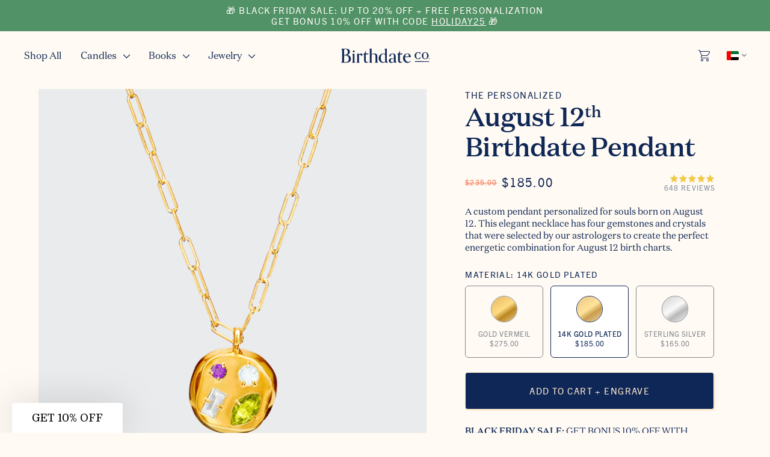

--- FILE ---
content_type: text/html; charset=utf-8
request_url: https://birthdate.co/en-ae/products/august-twelfths-pendant
body_size: 68080
content:
<!doctype html>
<html lang="en-AE" class="no-js">
  <head>
    <style>
      html {
        overflow: scroll;
      }
    </style>
    
    
    
    
    
    
      
      
    
  
    <script>
      function handleIgReadyMessage(event) {
        if (event.data === 'ig-ready') {
          window._INTELLIGEMS_READY = true;
          window.removeEventListener('message', handleIgReadyMessage);
        }
      }
      window.addEventListener('message', handleIgReadyMessage);
    </script>

    
    <!-- Google Tag Manager -->
<script>(function(w,d,s,l,i){w[l]=w[l]||[];w[l].push({'gtm.start':
new Date().getTime(),event:'gtm.js'});var f=d.getElementsByTagName(s)[0],
j=d.createElement(s),dl=l!='dataLayer'?'&l='+l:'';j.async=true;j.src=
'https://www.googletagmanager.com/gtm.js?id='+i+dl;f.parentNode.insertBefore(j,f);
})(window,document,'script','dataLayer','GTM-PB734PR');</script>
<!-- End Google Tag Manager -->

    <meta name="google-site-verification" content="gqVklOCqT-vrIlpBvU5GLaoHE2-WgBv4OLF8aWeqiRI">
    <meta name="google-site-verification" content="PNgjbXz0ZpVawEcFP7xK1kdEaiy38tPddbHaE5CTyOg">
    <meta name="p:domain_verify" content="2a8ee860b13ac8f14e0928d922842936">

    <meta charset="utf-8">
    <meta http-equiv="X-UA-Compatible" content="IE=edge,chrome=1">
    <meta name="viewport" content="width=device-width,initial-scale=1">

    <link rel="canonical" href="https://birthdate.co/en-ae/products/august-twelfths-pendant">

    <link rel="preconnect" href="https://cdn.shopify.com" crossorigin>
    <link rel="preconnect" href="https://www.googletagmanager.com/" crossorigin>
    <link rel="preconnect" href="https://www.google-analytics.com/" crossorigin>
    <link rel="dns-prefetch" href="https://connect.facebook.net/">

    
      <link rel="shortcut icon" href="//birthdate.co/cdn/shop/files/favicon_1_32x32.jpg?v=1614330147" type="image/png">
    
<!-- Title and description ================================================== --><title>
      The August 12 Zodiac Pendant Necklace
      
      
       &ndash; Birthdate Co.
    </title>

    
      <meta name="description" content="A custom gold or silver pendant necklace for those born on August 12. This zodiac pendant necklace has 4 stones hand-selected by expert astrologers. Finds your today.">
    

<link rel="alternate" hreflang="x-default" href="https://birthdate.co/products/august-twelfths-pendant" />
<link rel="alternate" hreflang="en-us" href="https://birthdate.co/products/august-twelfths-pendant" />
<link rel="alternate" hreflang="en-gb" href="https://uk.birthdate.co/products/august-twelfths-pendant" />
<link rel="alternate" hreflang="en-ca" href="https://ca.birthdate.co/products/august-twelfths-pendant" />
<link rel="alternate" hreflang="en-au" href="https://birthdate.co/en-au/products/august-twelfths-pendant" />
<link rel="alternate" hreflang="en-de" href="https://birthdate.co/en-de/products/august-twelfths-pendant" />
<link rel="alternate" hreflang="en-dk" href="https://birthdate.co/en-dk/products/august-twelfths-pendant" />
<link rel="alternate" hreflang="en-nl" href="https://birthdate.co/en-nl/products/august-twelfths-pendant" />
<link rel="alternate" hreflang="en-tw" href="https://birthdate.co/en-tw/products/august-twelfths-pendant" />
<link rel="alternate" hreflang="en-ae" href="https://birthdate.co/en-ae/products/august-twelfths-pendant" /><!-- /snippets/social-meta-tags.liquid -->




  <meta property="og:price:amount" content="165.00">
  <meta property="og:price:currency" content="USD">

<meta property="og:site_name" content="Birthdate Co.">
<meta property="og:url" content="https://birthdate.co/en-ae/products/august-twelfths-pendant">
<meta property="og:title" content="The August Twelfth Pendant">
<meta property="og:type" content="product">
<meta property="og:description" content="A custom gold or silver pendant necklace for those born on August 12. This zodiac pendant necklace has 4 stones hand-selected by expert astrologers. Finds your today.">

  <meta property="og:price:amount" content="165.00">
  <meta property="og:price:currency" content="USD">


<meta property="og:image" content="http://birthdate.co/cdn/shop/files/08-12_19ee3bb0-4441-498a-b456-a355743a6808_1200x1200.png?v=1730312529">
        <meta property="og:image:secure_url" content="https://birthdate.co/cdn/shop/files/08-12_19ee3bb0-4441-498a-b456-a355743a6808_1200x1200.png?v=1730312529"><meta property="og:image" content="http://birthdate.co/cdn/shop/files/engraving-back-gold_1200x1200.png?v=1730314953">
        <meta property="og:image:secure_url" content="https://birthdate.co/cdn/shop/files/engraving-back-gold_1200x1200.png?v=1730314953"><meta property="og:image" content="http://birthdate.co/cdn/shop/files/08-12_05fb5dad-0f04-4939-a4a4-4a9ccf0e9f37_1200x1200.png?v=1730312529">
        <meta property="og:image:secure_url" content="https://birthdate.co/cdn/shop/files/08-12_05fb5dad-0f04-4939-a4a4-4a9ccf0e9f37_1200x1200.png?v=1730312529">


<meta name="twitter:card" content="summary_large_image">
<meta name="twitter:title" content="The August Twelfth Pendant">
<meta name="twitter:description" content="A custom gold or silver pendant necklace for those born on August 12. This zodiac pendant necklace has 4 stones hand-selected by expert astrologers. Finds your today.">


    

    <script>
      document.documentElement.className = document.documentElement.className.replace('no-js', 'js');
      function fadeImageOnLoad(el){el.className+=' fade-loaded';}

      window.lazySizesConfig = window.lazySizesConfig || {};
      window.lazySizesConfig.loadHidden = false;

      window.theme = {
        strings: {
          addToCart: "Add to Cart",
          soldOut: "Sold Out",
          unavailable: "Unavailable",
          unavailable_with_option: `[value] - Unavailable`,
        },
        moneyFormat: "${{amount}}",
      }
      window.initialCartData = {"note":null,"attributes":{},"original_total_price":0,"total_price":0,"total_discount":0,"total_weight":0.0,"item_count":0,"items":[],"requires_shipping":false,"currency":"USD","items_subtotal_price":0,"cart_level_discount_applications":[],"checkout_charge_amount":0};
      window.currencySymbol = '$';
      window.shopUrl = 'https://birthdate.co';
      window.routes = {
        root_url: '/en-ae',
        cart_add_url: '/en-ae/cart/add',
        cart_change_url: '/en-ae/cart/change',
        cart_update_url: '/en-ae/cart/update',
        cart_url: '/en-ae/cart',
      };
      window.currency = {
        symbol: "$",
        isoCode: "USD",
        locale: "en",
      }
    </script>

    <link rel="preload" href="//birthdate.co/cdn/shop/t/399/assets/index.min.css?v=174619911005723939201761922884" as="style">
    <link href="//birthdate.co/cdn/shop/t/399/assets/index.min.css?v=174619911005723939201761922884" rel="stylesheet" type="text/css" media="all" />

    
<link rel="preload" href="//birthdate.co/cdn/shop/t/399/assets/DomaineText-Regular.woff2?v=119765929919095423151760080574" as="font" type="font/woff2" crossorigin>
<link
  rel="preload"
  href="//birthdate.co/cdn/shop/t/399/assets/TradeGothicNextLTPro-Regular.woff2?v=155795474205349225001760080574"
  as="font"
  type="font/woff2"
  crossorigin
><link rel="preload" href="//birthdate.co/cdn/shop/t/399/assets/DomaineText-Medium.woff2?v=128086717576281562931760080574" as="font" type="font/woff2" crossorigin><style>
  /* Trade Gothic Next LT Pro */
  @font-face {
    font-family: 'TradeGothicNextLTPro';
    src:
      url(//birthdate.co/cdn/shop/t/399/assets/TradeGothicNextLTPro-Regular.woff2?v=155795474205349225001760080574) format('woff2'),
      url(//birthdate.co/cdn/shop/t/399/assets/TradeGothicNextLTPro-Regular.woff?v=29474313966848653381760080574) format('woff'),
      url(//birthdate.co/cdn/shop/t/399/assets/TradeGothicNextLTPro-Regular.ttf?v=144987795958966457381760080574) format('truetype'),
      url(//birthdate.co/cdn/shop/t/399/assets/TradeGothicNextLTPro-Regular.eot?v=124333475702256390611760080574) format('embedded-opentype');
    font-weight: 400;
    font-style: normal;
    font-display: swap;
  }
  @font-face {
    font-family: 'TradeGothicNextLTPro';
    src:
      url(//birthdate.co/cdn/shop/t/399/assets/TradeGothicNextLTPro-Bold.woff2?v=116288766629371523261760080574) format('woff2'),
      url(//birthdate.co/cdn/shop/t/399/assets/TradeGothicNextLTPro-Bold.woff?v=95390733703618815481760080574) format('woff'),
      url(//birthdate.co/cdn/shop/t/399/assets/TradeGothicNextLTPro-Bold.ttf?v=177466237754526183331760080574) format('truetype'),
      url(//birthdate.co/cdn/shop/t/399/assets/TradeGothicNextLTPro-Bold.eot?v=101725121764485621051760080574) format('embedded-opentype');
    font-weight: 700;
    font-style: normal;
    font-display: swap;
  }
  /* Domaine Text */
  @font-face {
    font-family: 'DomaineText';
    src: url(//birthdate.co/cdn/shop/t/399/assets/DomaineText-Regular.woff2?v=119765929919095423151760080574) format('woff2'),
      url(//birthdate.co/cdn/shop/t/399/assets/DomaineText-Regular.otf?v=49564153343698862551760080574) format('opentype');
    font-weight: 400;
    font-style: normal;
    font-display: swap;
  }
  @font-face {
    font-family: 'DomaineText';
    src: url(//birthdate.co/cdn/shop/t/399/assets/DomaineText-Medium.woff2?v=128086717576281562931760080574) format('woff2'),
      url(//birthdate.co/cdn/shop/t/399/assets/DomaineText-Medium.otf?v=143962405343192376501760080574) format('opentype');
    font-weight: 500;
    font-style: normal;
    font-display: swap;
  }
</style>

    <link href="//birthdate.co/cdn/shop/t/399/assets/component-storepicker.css?v=41953518515466397111760080585" rel="stylesheet" type="text/css" media="all" />
<script>
    window.addEventListener('load', function() {
      var cssCustom = document.createElement('link');
      cssCustom.href = '//birthdate.co/cdn/shop/t/399/assets/custom.scss.css?v=121268936283340812731760080585';
      cssCustom.rel = 'stylesheet';
      cssCustom.type = 'text/css';
      document.getElementsByTagName('head')[0].appendChild(cssCustom);
    })
  </script>
  <noscript><link href="//birthdate.co/cdn/shop/t/399/assets/custom.scss.css?v=121268936283340812731760080585" rel="stylesheet" type="text/css" media="all" /></noscript>
<script src="//birthdate.co/cdn/shop/t/399/assets/pubsub.js?v=182508638650398127571760080574" defer="defer"></script>
    <script src="//birthdate.co/cdn/shop/t/399/assets/dialogs.js?v=138651381846531996371760080574" defer="defer"></script>
    <script src="//birthdate.co/cdn/shop/t/399/assets/index.min.js?v=48120088487587019081760080574" defer="defer"></script>
    <script src="//birthdate.co/cdn/shop/t/399/assets/embla-carousel.min.js?v=132721216790186083631760080574" defer="defer"></script>
    <script src="//birthdate.co/cdn/shop/t/399/assets/embla-carousel-autoplay.js?v=8531252211980102891760080574" defer="defer"></script>

    <script>window.performance && window.performance.mark && window.performance.mark('shopify.content_for_header.start');</script><meta name="google-site-verification" content="0QMQ408s-nDtK7uSreiT-6pl47tVj9jAklYR8UldZBA">
<meta name="google-site-verification" content="0QMQ408s-nDtK7uSreiT-6pl47tVj9jAklYR8UldZBA">
<meta id="shopify-digital-wallet" name="shopify-digital-wallet" content="/4884758631/digital_wallets/dialog">
<meta name="shopify-checkout-api-token" content="2b797ed9d1a941adc63d6278694ebc80">
<meta id="in-context-paypal-metadata" data-shop-id="4884758631" data-venmo-supported="true" data-environment="production" data-locale="en_US" data-paypal-v4="true" data-currency="USD">
<link rel="alternate" hreflang="x-default" href="https://birthdate.co/products/august-twelfths-pendant">
<link rel="alternate" hreflang="en-AU" href="https://birthdate.co/en-au/products/august-twelfths-pendant">
<link rel="alternate" hreflang="en-DE" href="https://birthdate.co/en-de/products/august-twelfths-pendant">
<link rel="alternate" hreflang="en-NL" href="https://birthdate.co/en-nl/products/august-twelfths-pendant">
<link rel="alternate" hreflang="en-DK" href="https://birthdate.co/en-dk/products/august-twelfths-pendant">
<link rel="alternate" hreflang="en-AE" href="https://birthdate.co/en-ae/products/august-twelfths-pendant">
<link rel="alternate" hreflang="en-TW" href="https://birthdate.co/en-tw/products/august-twelfths-pendant">
<link rel="alternate" hreflang="en-US" href="https://birthdate.co/products/august-twelfths-pendant">
<link rel="alternate" hreflang="en-CA" href="https://ca.birthdate.co/products/august-twelfths-pendant">
<link rel="alternate" hreflang="en-GB" href="https://uk.birthdate.co/products/august-twelfths-pendant">
<link rel="alternate" type="application/json+oembed" href="https://birthdate.co/en-ae/products/august-twelfths-pendant.oembed">
<script async="async" src="/checkouts/internal/preloads.js?locale=en-AE"></script>
<link rel="preconnect" href="https://shop.app" crossorigin="anonymous">
<script async="async" src="https://shop.app/checkouts/internal/preloads.js?locale=en-AE&shop_id=4884758631" crossorigin="anonymous"></script>
<script id="apple-pay-shop-capabilities" type="application/json">{"shopId":4884758631,"countryCode":"US","currencyCode":"USD","merchantCapabilities":["supports3DS"],"merchantId":"gid:\/\/shopify\/Shop\/4884758631","merchantName":"Birthdate Co.","requiredBillingContactFields":["postalAddress","email","phone"],"requiredShippingContactFields":["postalAddress","email","phone"],"shippingType":"shipping","supportedNetworks":["visa","masterCard","amex","discover","elo","jcb"],"total":{"type":"pending","label":"Birthdate Co.","amount":"1.00"},"shopifyPaymentsEnabled":true,"supportsSubscriptions":true}</script>
<script id="shopify-features" type="application/json">{"accessToken":"2b797ed9d1a941adc63d6278694ebc80","betas":["rich-media-storefront-analytics"],"domain":"birthdate.co","predictiveSearch":true,"shopId":4884758631,"locale":"en"}</script>
<script>var Shopify = Shopify || {};
Shopify.shop = "birthdate-candles.myshopify.com";
Shopify.locale = "en";
Shopify.currency = {"active":"USD","rate":"1.0"};
Shopify.country = "AE";
Shopify.theme = {"name":"[Prod | 10\/10\/25] Candle + PLP UPD","id":133594611815,"schema_name":"Birthdate Co","schema_version":"1.0.0","theme_store_id":null,"role":"main"};
Shopify.theme.handle = "null";
Shopify.theme.style = {"id":null,"handle":null};
Shopify.cdnHost = "birthdate.co/cdn";
Shopify.routes = Shopify.routes || {};
Shopify.routes.root = "/en-ae/";</script>
<script type="module">!function(o){(o.Shopify=o.Shopify||{}).modules=!0}(window);</script>
<script>!function(o){function n(){var o=[];function n(){o.push(Array.prototype.slice.apply(arguments))}return n.q=o,n}var t=o.Shopify=o.Shopify||{};t.loadFeatures=n(),t.autoloadFeatures=n()}(window);</script>
<script>
  window.ShopifyPay = window.ShopifyPay || {};
  window.ShopifyPay.apiHost = "shop.app\/pay";
  window.ShopifyPay.redirectState = null;
</script>
<script id="shop-js-analytics" type="application/json">{"pageType":"product"}</script>
<script defer="defer" async type="module" src="//birthdate.co/cdn/shopifycloud/shop-js/modules/v2/client.init-shop-cart-sync_CGREiBkR.en.esm.js"></script>
<script defer="defer" async type="module" src="//birthdate.co/cdn/shopifycloud/shop-js/modules/v2/chunk.common_Bt2Up4BP.esm.js"></script>
<script type="module">
  await import("//birthdate.co/cdn/shopifycloud/shop-js/modules/v2/client.init-shop-cart-sync_CGREiBkR.en.esm.js");
await import("//birthdate.co/cdn/shopifycloud/shop-js/modules/v2/chunk.common_Bt2Up4BP.esm.js");

  window.Shopify.SignInWithShop?.initShopCartSync?.({"fedCMEnabled":true,"windoidEnabled":true});

</script>
<script>
  window.Shopify = window.Shopify || {};
  if (!window.Shopify.featureAssets) window.Shopify.featureAssets = {};
  window.Shopify.featureAssets['shop-js'] = {"shop-cart-sync":["modules/v2/client.shop-cart-sync_CQNAmp__.en.esm.js","modules/v2/chunk.common_Bt2Up4BP.esm.js"],"init-windoid":["modules/v2/client.init-windoid_BMafEeJe.en.esm.js","modules/v2/chunk.common_Bt2Up4BP.esm.js"],"shop-cash-offers":["modules/v2/client.shop-cash-offers_3d66YIS3.en.esm.js","modules/v2/chunk.common_Bt2Up4BP.esm.js","modules/v2/chunk.modal_Dk0o9ppo.esm.js"],"init-fed-cm":["modules/v2/client.init-fed-cm_B-WG4sqw.en.esm.js","modules/v2/chunk.common_Bt2Up4BP.esm.js"],"shop-toast-manager":["modules/v2/client.shop-toast-manager_DhuhblEJ.en.esm.js","modules/v2/chunk.common_Bt2Up4BP.esm.js"],"shop-button":["modules/v2/client.shop-button_B5xLHL5j.en.esm.js","modules/v2/chunk.common_Bt2Up4BP.esm.js"],"avatar":["modules/v2/client.avatar_BTnouDA3.en.esm.js"],"init-shop-email-lookup-coordinator":["modules/v2/client.init-shop-email-lookup-coordinator_hqFayTDE.en.esm.js","modules/v2/chunk.common_Bt2Up4BP.esm.js"],"init-shop-cart-sync":["modules/v2/client.init-shop-cart-sync_CGREiBkR.en.esm.js","modules/v2/chunk.common_Bt2Up4BP.esm.js"],"shop-login-button":["modules/v2/client.shop-login-button_g5QkWrqe.en.esm.js","modules/v2/chunk.common_Bt2Up4BP.esm.js","modules/v2/chunk.modal_Dk0o9ppo.esm.js"],"pay-button":["modules/v2/client.pay-button_Cuf0bNvL.en.esm.js","modules/v2/chunk.common_Bt2Up4BP.esm.js"],"init-shop-for-new-customer-accounts":["modules/v2/client.init-shop-for-new-customer-accounts_Bxwhl6__.en.esm.js","modules/v2/client.shop-login-button_g5QkWrqe.en.esm.js","modules/v2/chunk.common_Bt2Up4BP.esm.js","modules/v2/chunk.modal_Dk0o9ppo.esm.js"],"init-customer-accounts-sign-up":["modules/v2/client.init-customer-accounts-sign-up_al3d1WE3.en.esm.js","modules/v2/client.shop-login-button_g5QkWrqe.en.esm.js","modules/v2/chunk.common_Bt2Up4BP.esm.js","modules/v2/chunk.modal_Dk0o9ppo.esm.js"],"shop-follow-button":["modules/v2/client.shop-follow-button_B9MutJJO.en.esm.js","modules/v2/chunk.common_Bt2Up4BP.esm.js","modules/v2/chunk.modal_Dk0o9ppo.esm.js"],"checkout-modal":["modules/v2/client.checkout-modal_OBPaeP-J.en.esm.js","modules/v2/chunk.common_Bt2Up4BP.esm.js","modules/v2/chunk.modal_Dk0o9ppo.esm.js"],"init-customer-accounts":["modules/v2/client.init-customer-accounts_Brxa5h1K.en.esm.js","modules/v2/client.shop-login-button_g5QkWrqe.en.esm.js","modules/v2/chunk.common_Bt2Up4BP.esm.js","modules/v2/chunk.modal_Dk0o9ppo.esm.js"],"lead-capture":["modules/v2/client.lead-capture_BBBv1Qpe.en.esm.js","modules/v2/chunk.common_Bt2Up4BP.esm.js","modules/v2/chunk.modal_Dk0o9ppo.esm.js"],"shop-login":["modules/v2/client.shop-login_DoNRI_y4.en.esm.js","modules/v2/chunk.common_Bt2Up4BP.esm.js","modules/v2/chunk.modal_Dk0o9ppo.esm.js"],"payment-terms":["modules/v2/client.payment-terms_BlOJedZ2.en.esm.js","modules/v2/chunk.common_Bt2Up4BP.esm.js","modules/v2/chunk.modal_Dk0o9ppo.esm.js"]};
</script>
<script>(function() {
  var isLoaded = false;
  function asyncLoad() {
    if (isLoaded) return;
    isLoaded = true;
    var urls = ["https:\/\/shy.elfsight.com\/p\/platform.js?shop=birthdate-candles.myshopify.com","\/\/cdn.shopify.com\/proxy\/354a4842e3121ed834d84215450a75fa04666d806ffb4e40cb3c6b3f5f7bb194\/bingshoppingtool-t2app-prod.trafficmanager.net\/uet\/tracking_script?shop=birthdate-candles.myshopify.com\u0026sp-cache-control=cHVibGljLCBtYXgtYWdlPTkwMA","https:\/\/intg.snapchat.com\/shopify\/shopify-scevent-init.js?id=c83e6694-ef4b-41a4-9f08-be1d74b0db30\u0026shop=birthdate-candles.myshopify.com","\/\/cdn.shopify.com\/proxy\/21cc5c1d3ba0cf9c93aecda504e680cb0e652f18d2c302b08cc0c5aad50576c1\/s3-us-west-2.amazonaws.com\/jsstore\/a\/020H2DK\/reids.js?shop=birthdate-candles.myshopify.com\u0026sp-cache-control=cHVibGljLCBtYXgtYWdlPTkwMA","https:\/\/scripts.juniphq.com\/v1\/junip_shopify.js?shop=birthdate-candles.myshopify.com","\/\/cdn.shopify.com\/proxy\/e683543b1fa9374ffe0e70dbeb905af20d14ea6aae3f39e7d188f1e22266da85\/app.retention.com\/shopify\/shopify_app_add_to_cart_script.js?shop=birthdate-candles.myshopify.com\u0026sp-cache-control=cHVibGljLCBtYXgtYWdlPTkwMA"];
    for (var i = 0; i < urls.length; i++) {
      var s = document.createElement('script');
      s.type = 'text/javascript';
      s.async = true;
      s.src = urls[i];
      var x = document.getElementsByTagName('script')[0];
      x.parentNode.insertBefore(s, x);
    }
  };
  if(window.attachEvent) {
    window.attachEvent('onload', asyncLoad);
  } else {
    window.addEventListener('load', asyncLoad, false);
  }
})();</script>
<script id="__st">var __st={"a":4884758631,"offset":-18000,"reqid":"45ee115f-6791-4980-9843-233ac392ef75-1762785483","pageurl":"birthdate.co\/en-ae\/products\/august-twelfths-pendant","u":"c5c2003006fd","p":"product","rtyp":"product","rid":6720135790695};</script>
<script>window.ShopifyPaypalV4VisibilityTracking = true;</script>
<script id="captcha-bootstrap">!function(){'use strict';const t='contact',e='account',n='new_comment',o=[[t,t],['blogs',n],['comments',n],[t,'customer']],c=[[e,'customer_login'],[e,'guest_login'],[e,'recover_customer_password'],[e,'create_customer']],r=t=>t.map((([t,e])=>`form[action*='/${t}']:not([data-nocaptcha='true']) input[name='form_type'][value='${e}']`)).join(','),a=t=>()=>t?[...document.querySelectorAll(t)].map((t=>t.form)):[];function s(){const t=[...o],e=r(t);return a(e)}const i='password',u='form_key',d=['recaptcha-v3-token','g-recaptcha-response','h-captcha-response',i],f=()=>{try{return window.sessionStorage}catch{return}},m='__shopify_v',_=t=>t.elements[u];function p(t,e,n=!1){try{const o=window.sessionStorage,c=JSON.parse(o.getItem(e)),{data:r}=function(t){const{data:e,action:n}=t;return t[m]||n?{data:e,action:n}:{data:t,action:n}}(c);for(const[e,n]of Object.entries(r))t.elements[e]&&(t.elements[e].value=n);n&&o.removeItem(e)}catch(o){console.error('form repopulation failed',{error:o})}}const l='form_type',E='cptcha';function T(t){t.dataset[E]=!0}const w=window,h=w.document,L='Shopify',v='ce_forms',y='captcha';let A=!1;((t,e)=>{const n=(g='f06e6c50-85a8-45c8-87d0-21a2b65856fe',I='https://cdn.shopify.com/shopifycloud/storefront-forms-hcaptcha/ce_storefront_forms_captcha_hcaptcha.v1.5.2.iife.js',D={infoText:'Protected by hCaptcha',privacyText:'Privacy',termsText:'Terms'},(t,e,n)=>{const o=w[L][v],c=o.bindForm;if(c)return c(t,g,e,D).then(n);var r;o.q.push([[t,g,e,D],n]),r=I,A||(h.body.append(Object.assign(h.createElement('script'),{id:'captcha-provider',async:!0,src:r})),A=!0)});var g,I,D;w[L]=w[L]||{},w[L][v]=w[L][v]||{},w[L][v].q=[],w[L][y]=w[L][y]||{},w[L][y].protect=function(t,e){n(t,void 0,e),T(t)},Object.freeze(w[L][y]),function(t,e,n,w,h,L){const[v,y,A,g]=function(t,e,n){const i=e?o:[],u=t?c:[],d=[...i,...u],f=r(d),m=r(i),_=r(d.filter((([t,e])=>n.includes(e))));return[a(f),a(m),a(_),s()]}(w,h,L),I=t=>{const e=t.target;return e instanceof HTMLFormElement?e:e&&e.form},D=t=>v().includes(t);t.addEventListener('submit',(t=>{const e=I(t);if(!e)return;const n=D(e)&&!e.dataset.hcaptchaBound&&!e.dataset.recaptchaBound,o=_(e),c=g().includes(e)&&(!o||!o.value);(n||c)&&t.preventDefault(),c&&!n&&(function(t){try{if(!f())return;!function(t){const e=f();if(!e)return;const n=_(t);if(!n)return;const o=n.value;o&&e.removeItem(o)}(t);const e=Array.from(Array(32),(()=>Math.random().toString(36)[2])).join('');!function(t,e){_(t)||t.append(Object.assign(document.createElement('input'),{type:'hidden',name:u})),t.elements[u].value=e}(t,e),function(t,e){const n=f();if(!n)return;const o=[...t.querySelectorAll(`input[type='${i}']`)].map((({name:t})=>t)),c=[...d,...o],r={};for(const[a,s]of new FormData(t).entries())c.includes(a)||(r[a]=s);n.setItem(e,JSON.stringify({[m]:1,action:t.action,data:r}))}(t,e)}catch(e){console.error('failed to persist form',e)}}(e),e.submit())}));const S=(t,e)=>{t&&!t.dataset[E]&&(n(t,e.some((e=>e===t))),T(t))};for(const o of['focusin','change'])t.addEventListener(o,(t=>{const e=I(t);D(e)&&S(e,y())}));const B=e.get('form_key'),M=e.get(l),P=B&&M;t.addEventListener('DOMContentLoaded',(()=>{const t=y();if(P)for(const e of t)e.elements[l].value===M&&p(e,B);[...new Set([...A(),...v().filter((t=>'true'===t.dataset.shopifyCaptcha))])].forEach((e=>S(e,t)))}))}(h,new URLSearchParams(w.location.search),n,t,e,['guest_login'])})(!0,!1)}();</script>
<script integrity="sha256-52AcMU7V7pcBOXWImdc/TAGTFKeNjmkeM1Pvks/DTgc=" data-source-attribution="shopify.loadfeatures" defer="defer" src="//birthdate.co/cdn/shopifycloud/storefront/assets/storefront/load_feature-81c60534.js" crossorigin="anonymous"></script>
<script crossorigin="anonymous" defer="defer" src="//birthdate.co/cdn/shopifycloud/storefront/assets/shopify_pay/storefront-65b4c6d7.js?v=20250812"></script>
<script data-source-attribution="shopify.dynamic_checkout.dynamic.init">var Shopify=Shopify||{};Shopify.PaymentButton=Shopify.PaymentButton||{isStorefrontPortableWallets:!0,init:function(){window.Shopify.PaymentButton.init=function(){};var t=document.createElement("script");t.src="https://birthdate.co/cdn/shopifycloud/portable-wallets/latest/portable-wallets.en.js",t.type="module",document.head.appendChild(t)}};
</script>
<script data-source-attribution="shopify.dynamic_checkout.buyer_consent">
  function portableWalletsHideBuyerConsent(e){var t=document.getElementById("shopify-buyer-consent"),n=document.getElementById("shopify-subscription-policy-button");t&&n&&(t.classList.add("hidden"),t.setAttribute("aria-hidden","true"),n.removeEventListener("click",e))}function portableWalletsShowBuyerConsent(e){var t=document.getElementById("shopify-buyer-consent"),n=document.getElementById("shopify-subscription-policy-button");t&&n&&(t.classList.remove("hidden"),t.removeAttribute("aria-hidden"),n.addEventListener("click",e))}window.Shopify?.PaymentButton&&(window.Shopify.PaymentButton.hideBuyerConsent=portableWalletsHideBuyerConsent,window.Shopify.PaymentButton.showBuyerConsent=portableWalletsShowBuyerConsent);
</script>
<script data-source-attribution="shopify.dynamic_checkout.cart.bootstrap">document.addEventListener("DOMContentLoaded",(function(){function t(){return document.querySelector("shopify-accelerated-checkout-cart, shopify-accelerated-checkout")}if(t())Shopify.PaymentButton.init();else{new MutationObserver((function(e,n){t()&&(Shopify.PaymentButton.init(),n.disconnect())})).observe(document.body,{childList:!0,subtree:!0})}}));
</script>
<link id="shopify-accelerated-checkout-styles" rel="stylesheet" media="screen" href="https://birthdate.co/cdn/shopifycloud/portable-wallets/latest/accelerated-checkout-backwards-compat.css" crossorigin="anonymous">
<style id="shopify-accelerated-checkout-cart">
        #shopify-buyer-consent {
  margin-top: 1em;
  display: inline-block;
  width: 100%;
}

#shopify-buyer-consent.hidden {
  display: none;
}

#shopify-subscription-policy-button {
  background: none;
  border: none;
  padding: 0;
  text-decoration: underline;
  font-size: inherit;
  cursor: pointer;
}

#shopify-subscription-policy-button::before {
  box-shadow: none;
}

      </style>

<script>window.performance && window.performance.mark && window.performance.mark('shopify.content_for_header.end');</script><script id="shop-promise-product" type="application/json">
  {
    "productId": "6720135790695",
    "variantId": "40136788639847"
  }
</script>
<script id="shop-promise-features" type="application/json">
  {
    "supportedPromiseBrands": ["buy_with_prime"],
    "f_5cb1890c3ae0e7318d5a1f3355e08094": false,
    "f_b9ba94d16a7d18ccd91d68be01e37df6": false,
    "bwpPdpKillswitchEnabled": false
  }
</script>
<script fetchpriority="high" defer="defer" src="https://birthdate.co/cdn/shopifycloud/shop-promise-pdp/shop_promise_pdp.js?v=1" data-source-attribution="shopify.shop-promise-pdp" crossorigin="anonymous"></script>
<link rel="preload" href="https://static-na.payments-amazon.com/checkout.js" as="script">


<script>(function(w,d,t,r,u){var f,n,i;w[u]=w[u]||[],f=function(){var o={ti:"137025436"};o.q=w[u],w[u]=new UET(o),w[u].push("pageLoad")},n=d.createElement(t),n.src=r,n.async=1,n.onload=n.onreadystatechange=function(){var s=this.readyState;s&&s!=="loaded"&&s!=="complete"||(f(),n.onload=n.onreadystatechange=null)},i=d.getElementsByTagName(t)[0],i.parentNode.insertBefore(n,i)})(window,document,"script","//bat.bing.com/bat.js","uetq");</script>

<!-- LiveConnectTag for advertisers -->
  <script type="text/javascript" src="//b-code.liadm.com/a-08f1.min.js" async="true" charset="utf-8"></script>
<!-- LiveConnectTag for advertisers --><script type="text/javascript">
      var _conv_page_type = 'product';
      var _conv_category_id = '';
      var _conv_category_name = '';
      var _conv_product_sku = 'PENDANT-0812-B-GP';
      var _conv_product_name = 'The August Twelfth Pendant';
      var _conv_product_price = '165.00';
      var _conv_customer_id = '';
      var _conv_custom_v1 = '08/12';
      var _conv_custom_v2 = '';
      var _conv_custom_v3 = '0';
      var _conv_custom_v4 = '0.00';
    </script>
    
    <link href="//birthdate.co/cdn/shop/t/399/assets/dtc-product-book.css?v=93050851353658601941760080574" rel="stylesheet" type="text/css" media="all" />
<link href="//birthdate.co/cdn/shop/t/399/assets/free-gift-progress-bar.css?v=118900742545986962821760080574" rel="stylesheet" type="text/css" media="all" />


<link href="//birthdate.co/cdn/shop/t/399/assets/dtc-ig-shipping-progress.css?v=90654147229466121921760080574" rel="stylesheet" type="text/css" media="all" />
<link href="//birthdate.co/cdn/shop/t/399/assets/dtc-filters.css?v=115156845636215354001760080574" rel="stylesheet" type="text/css" media="all" />
<link href="//birthdate.co/cdn/shop/t/399/assets/dtc-first-stone.css?v=97783453974885564121760080574" rel="stylesheet" type="text/css" media="all" />
<link href="//birthdate.co/cdn/shop/t/399/assets/dtc-video-slide.css?v=127225869212931979221760080574" rel="stylesheet" type="text/css" media="all" />
<link href="//birthdate.co/cdn/shop/t/399/assets/dtc-hero.css?v=72810050971683475891760080574" rel="stylesheet" type="text/css" media="all" />
<link href="//birthdate.co/cdn/shop/t/399/assets/dtc-scroll.css?v=163399874146860248881760080574" rel="stylesheet" type="text/css" media="all" />
<link href="//birthdate.co/cdn/shop/t/399/assets/dtc-social.css?v=96247822586964361131760080574" rel="stylesheet" type="text/css" media="all" />
<link href="//birthdate.co/cdn/shop/t/399/assets/dtc-grid.css?v=178283768615612348721760080574" rel="stylesheet" type="text/css" media="all" />






    <script>
      window.Shopify = window.Shopify || {theme: {id: 133594611815, role: 'main' } };
      window._template = {
        directory: "",
        name: "product",
        suffix: "pendant"
      };
    </script>
    
    
  <!-- BEGIN app block: shopify://apps/pandectes-gdpr/blocks/banner/58c0baa2-6cc1-480c-9ea6-38d6d559556a -->
  
    <script>
      if (!window.PandectesRulesSettings) {
        window.PandectesRulesSettings = {"store":{"id":4884758631,"adminMode":false,"headless":false,"storefrontRootDomain":"","checkoutRootDomain":"","storefrontAccessToken":""},"banner":{"revokableTrigger":false,"cookiesBlockedByDefault":"7","hybridStrict":false,"isActive":true},"geolocation":{"auOnly":false,"brOnly":false,"caOnly":false,"chOnly":false,"euOnly":false,"jpOnly":false,"nzOnly":false,"quOnly":false,"thOnly":false,"zaOnly":false,"canadaOnly":false,"canadaLaw25":false,"canadaPipeda":false,"globalVisibility":true},"blocker":{"isActive":true,"googleConsentMode":{"isActive":false,"id":"","analyticsId":"","onlyGtm":false,"adwordsId":"","adStorageCategory":4,"analyticsStorageCategory":2,"functionalityStorageCategory":1,"personalizationStorageCategory":1,"securityStorageCategory":0,"customEvent":false,"redactData":false,"urlPassthrough":false,"dataLayerProperty":"dataLayer","waitForUpdate":500,"useNativeChannel":false,"debugMode":false},"facebookPixel":{"isActive":false,"id":"","ldu":false},"microsoft":{"isActive":false,"uetTags":""},"clarity":{"isActive":false,"id":""},"rakuten":{"isActive":false,"cmp":false,"ccpa":false},"gpcIsActive":true,"klaviyoIsActive":false,"defaultBlocked":7,"patterns":{"whiteList":[],"blackList":{"1":[],"2":[],"4":[],"8":[]},"iframesWhiteList":[],"iframesBlackList":{"1":[],"2":[],"4":[],"8":[]},"beaconsWhiteList":[],"beaconsBlackList":{"1":[],"2":[],"4":[],"8":[]}}}};
        window.PandectesRulesSettings.auto = true;
        const rulesScript = document.createElement('script');
        rulesScript.src = "https://cdn.shopify.com/extensions/019a34e6-3ef6-7ede-ab75-5e1ed9ed558e/gdpr-197/assets/pandectes-rules.js";
        const firstChild = document.head.firstChild;
        document.head.insertBefore(rulesScript, firstChild);
      }
    </script>
  
  <script>
    
      window.PandectesSettings = {"store":{"id":4884758631,"plan":"premium","theme":"[Prod | 10/10/25] Candle + PLP UPD","primaryLocale":"en","adminMode":false,"headless":false,"storefrontRootDomain":"","checkoutRootDomain":"","storefrontAccessToken":""},"tsPublished":1762543623,"declaration":{"declDays":"","declName":"","declPath":"","declType":"","isActive":false,"showType":true,"declHours":"","declWeeks":"","declYears":"","declDomain":"","declMonths":"","declMinutes":"","declPurpose":"","declSeconds":"","declSession":"","showPurpose":false,"declProvider":"","showProvider":true,"declIntroText":"","declRetention":"","declFirstParty":"","declThirdParty":"","showDateGenerated":true},"language":{"unpublished":[],"languageMode":"Single","fallbackLanguage":"en","languageDetection":"locale","languagesSupported":[]},"texts":{"managed":{"headerText":{"en":"We respect your privacy"},"consentText":{"en":"This website uses cookies to ensure you get the best experience."},"linkText":{"en":"Learn more"},"imprintText":{"en":"Imprint"},"googleLinkText":{"en":"Google's Privacy Terms"},"allowButtonText":{"en":"Accept"},"denyButtonText":{"en":"Decline"},"dismissButtonText":{"en":"Ok"},"leaveSiteButtonText":{"en":"Leave this site"},"preferencesButtonText":{"en":"Preferences"},"cookiePolicyText":{"en":"Cookie policy"},"preferencesPopupTitleText":{"en":"Manage consent preferences"},"preferencesPopupIntroText":{"en":"We use cookies to optimize website functionality, analyze the performance, and provide personalized experience to you. Some cookies are essential to make the website operate and function correctly. Those cookies cannot be disabled. In this window you can manage your preference of cookies."},"preferencesPopupSaveButtonText":{"en":"Save preferences"},"preferencesPopupCloseButtonText":{"en":"Close"},"preferencesPopupAcceptAllButtonText":{"en":"Accept all"},"preferencesPopupRejectAllButtonText":{"en":"Reject all"},"cookiesDetailsText":{"en":"Cookies details"},"preferencesPopupAlwaysAllowedText":{"en":"Always allowed"},"accessSectionParagraphText":{"en":"You have the right to request access to your data at any time."},"accessSectionTitleText":{"en":"Data portability"},"accessSectionAccountInfoActionText":{"en":"Personal data"},"accessSectionDownloadReportActionText":{"en":"Request export"},"accessSectionGDPRRequestsActionText":{"en":"Data subject requests"},"accessSectionOrdersRecordsActionText":{"en":"Orders"},"rectificationSectionParagraphText":{"en":"You have the right to request your data to be updated whenever you think it is appropriate."},"rectificationSectionTitleText":{"en":"Data Rectification"},"rectificationCommentPlaceholder":{"en":"Describe what you want to be updated"},"rectificationCommentValidationError":{"en":"Comment is required"},"rectificationSectionEditAccountActionText":{"en":"Request an update"},"erasureSectionTitleText":{"en":"Right to be forgotten"},"erasureSectionParagraphText":{"en":"You have the right to ask all your data to be erased. After that, you will no longer be able to access your account."},"erasureSectionRequestDeletionActionText":{"en":"Request personal data deletion"},"consentDate":{"en":"Consent date"},"consentId":{"en":"Consent ID"},"consentSectionChangeConsentActionText":{"en":"Change consent preference"},"consentSectionConsentedText":{"en":"You consented to the cookies policy of this website on"},"consentSectionNoConsentText":{"en":"You have not consented to the cookies policy of this website."},"consentSectionTitleText":{"en":"Your cookie consent"},"consentStatus":{"en":"Consent preference"},"confirmationFailureMessage":{"en":"Your request was not verified. Please try again and if problem persists, contact store owner for assistance"},"confirmationFailureTitle":{"en":"A problem occurred"},"confirmationSuccessMessage":{"en":"We will soon get back to you as to your request."},"confirmationSuccessTitle":{"en":"Your request is verified"},"guestsSupportEmailFailureMessage":{"en":"Your request was not submitted. Please try again and if problem persists, contact store owner for assistance."},"guestsSupportEmailFailureTitle":{"en":"A problem occurred"},"guestsSupportEmailPlaceholder":{"en":"E-mail address"},"guestsSupportEmailSuccessMessage":{"en":"If you are registered as a customer of this store, you will soon receive an email with instructions on how to proceed."},"guestsSupportEmailSuccessTitle":{"en":"Thank you for your request"},"guestsSupportEmailValidationError":{"en":"Email is not valid"},"guestsSupportInfoText":{"en":"Please login with your customer account to further proceed."},"submitButton":{"en":"Submit"},"submittingButton":{"en":"Submitting..."},"cancelButton":{"en":"Cancel"},"declIntroText":{"en":"We use cookies to optimize website functionality, analyze the performance, and provide personalized experience to you. Some cookies are essential to make the website operate and function correctly. Those cookies cannot be disabled. In this window you can manage your preference of cookies."},"declName":{"en":"Name"},"declPurpose":{"en":"Purpose"},"declType":{"en":"Type"},"declRetention":{"en":"Retention"},"declProvider":{"en":"Provider"},"declFirstParty":{"en":"First-party"},"declThirdParty":{"en":"Third-party"},"declSeconds":{"en":"seconds"},"declMinutes":{"en":"minutes"},"declHours":{"en":"hours"},"declDays":{"en":"days"},"declWeeks":{"en":"week(s)"},"declMonths":{"en":"months"},"declYears":{"en":"years"},"declSession":{"en":"Session"},"declDomain":{"en":"Domain"},"declPath":{"en":"Path"}},"categories":{"strictlyNecessaryCookiesTitleText":{"en":"Strictly necessary cookies"},"strictlyNecessaryCookiesDescriptionText":{"en":"These cookies are essential in order to enable you to move around the website and use its features, such as accessing secure areas of the website. The website cannot function properly without these cookies."},"functionalityCookiesTitleText":{"en":"Functional cookies"},"functionalityCookiesDescriptionText":{"en":"These cookies enable the site to provide enhanced functionality and personalisation. They may be set by us or by third party providers whose services we have added to our pages. If you do not allow these cookies then some or all of these services may not function properly."},"performanceCookiesTitleText":{"en":"Performance cookies"},"performanceCookiesDescriptionText":{"en":"These cookies enable us to monitor and improve the performance of our website. For example, they allow us to count visits, identify traffic sources and see which parts of the site are most popular."},"targetingCookiesTitleText":{"en":"Targeting cookies"},"targetingCookiesDescriptionText":{"en":"These cookies may be set through our site by our advertising partners. They may be used by those companies to build a profile of your interests and show you relevant adverts on other sites.    They do not store directly personal information, but are based on uniquely identifying your browser and internet device. If you do not allow these cookies, you will experience less targeted advertising."},"unclassifiedCookiesTitleText":{"en":"Unclassified cookies"},"unclassifiedCookiesDescriptionText":{"en":"Unclassified cookies are cookies that we are in the process of classifying, together with the providers of individual cookies."}},"auto":{}},"library":{"previewMode":false,"fadeInTimeout":0,"defaultBlocked":7,"showLink":true,"showImprintLink":false,"showGoogleLink":false,"enabled":true,"cookie":{"expiryDays":365,"secure":true,"domain":""},"dismissOnScroll":200,"dismissOnWindowClick":true,"dismissOnTimeout":false,"palette":{"popup":{"background":"#FDE9CF","backgroundForCalculations":{"a":1,"b":207,"g":233,"r":253},"text":"#0F2756"},"button":{"background":"transparent","backgroundForCalculations":{"a":1,"b":255,"g":255,"r":255},"text":"#000000","textForCalculation":{"a":1,"b":0,"g":0,"r":0},"border":"#000000"}},"content":{"href":"/pages/privacy-policy","imprintHref":"","close":"&#10005;","target":"","logo":"<img class=\"cc-banner-logo\" style=\"max-height: 27px;\" src=\"https://birthdate-candles.myshopify.com/cdn/shop/files/pandectes-banner-logo.png\" alt=\"Cookie banner\" />"},"window":"<div role=\"dialog\" aria-label=\"{{header}}\" aria-describedby=\"cookieconsent:desc\" id=\"pandectes-banner\" class=\"cc-window-wrapper cc-bottom-wrapper\"><div class=\"pd-cookie-banner-window cc-window {{classes}}\">{{children}}</div></div>","compliance":{"opt-both":"<div class=\"cc-compliance cc-highlight\">{{deny}}{{allow}}</div>"},"type":"opt-both","layouts":{"basic":"{{logo}}{{messagelink}}{{compliance}}{{close}}"},"position":"bottom","theme":"wired","revokable":false,"animateRevokable":true,"revokableReset":false,"revokableLogoUrl":"","revokablePlacement":"bottom-right","revokableMarginHorizontal":15,"revokableMarginVertical":15,"static":false,"autoAttach":true,"hasTransition":true,"blacklistPage":[""],"elements":{"close":"<button aria-label=\"\" type=\"button\" class=\"cc-close\">{{close}}</button>","dismiss":"<button type=\"button\" class=\"cc-btn cc-btn-decision cc-dismiss\">{{dismiss}}</button>","allow":"<button type=\"button\" class=\"cc-btn cc-btn-decision cc-allow\">{{allow}}</button>","deny":"<button type=\"button\" class=\"cc-btn cc-btn-decision cc-deny\">{{deny}}</button>","preferences":"<button type=\"button\" class=\"cc-btn cc-settings\" aria-controls=\"pd-cp-preferences\" onclick=\"Pandectes.fn.openPreferences()\">{{preferences}}</button>"}},"geolocation":{"auOnly":false,"brOnly":false,"caOnly":false,"chOnly":false,"euOnly":false,"jpOnly":false,"nzOnly":false,"quOnly":false,"thOnly":false,"zaOnly":false,"canadaOnly":false,"canadaLaw25":false,"canadaPipeda":false,"globalVisibility":true},"dsr":{"guestsSupport":false,"accessSectionDownloadReportAuto":false},"banner":{"resetTs":1762531517,"extraCss":"        .cc-banner-logo {max-width: 24em!important;}    @media(min-width: 768px) {.cc-window.cc-floating{max-width: 24em!important;width: 24em!important;}}    .cc-message, .pd-cookie-banner-window .cc-header, .cc-logo {text-align: left}    .cc-window-wrapper{z-index: 2147483647;}    .cc-window{z-index: 2147483647;font-family: inherit;}    .pd-cookie-banner-window .cc-header{font-family: inherit;}    .pd-cp-ui{font-family: inherit; background-color: #FDE9CF;color:#0F2756;}    button.pd-cp-btn, a.pd-cp-btn{}    input + .pd-cp-preferences-slider{background-color: rgba(15, 39, 86, 0.3)}    .pd-cp-scrolling-section::-webkit-scrollbar{background-color: rgba(15, 39, 86, 0.3)}    input:checked + .pd-cp-preferences-slider{background-color: rgba(15, 39, 86, 1)}    .pd-cp-scrolling-section::-webkit-scrollbar-thumb {background-color: rgba(15, 39, 86, 1)}    .pd-cp-ui-close{color:#0F2756;}    .pd-cp-preferences-slider:before{background-color: #FDE9CF}    .pd-cp-title:before {border-color: #0F2756!important}    .pd-cp-preferences-slider{background-color:#0F2756}    .pd-cp-toggle{color:#0F2756!important}    @media(max-width:699px) {.pd-cp-ui-close-top svg {fill: #0F2756}}    .pd-cp-toggle:hover,.pd-cp-toggle:visited,.pd-cp-toggle:active{color:#0F2756!important}    .pd-cookie-banner-window {box-shadow: 0 0 18px rgb(0 0 0 / 20%);}  ","customJavascript":{"useButtons":true},"showPoweredBy":false,"logoHeight":27,"revokableTrigger":false,"hybridStrict":false,"cookiesBlockedByDefault":"7","isActive":true,"implicitSavePreferences":false,"cookieIcon":false,"blockBots":false,"showCookiesDetails":true,"hasTransition":true,"blockingPage":false,"showOnlyLandingPage":true,"leaveSiteUrl":"https://pandectes.io","linkRespectStoreLang":false},"cookies":{"0":[{"name":"localization","type":"http","domain":"birthdate.co","path":"/en-de","provider":"Shopify","firstParty":true,"retention":"1 year(s)","session":false,"expires":1,"unit":"declYears","purpose":{"en":"Used to localize the cart to the correct country."}},{"name":"keep_alive","type":"http","domain":"birthdate.co","path":"/","provider":"Shopify","firstParty":true,"retention":"Session","session":true,"expires":-56,"unit":"declYears","purpose":{"en":"Used when international domain redirection is enabled to determine if a request is the first one of a session."}},{"name":"cart_currency","type":"http","domain":"birthdate.co","path":"/","provider":"Shopify","firstParty":true,"retention":"2 week(s)","session":false,"expires":2,"unit":"declWeeks","purpose":{"en":"Used after a checkout is completed to initialize a new empty cart with the same currency as the one just used."}},{"name":"_shopify_essential","type":"http","domain":"birthdate.co","path":"/","provider":"Shopify","firstParty":true,"retention":"1 year(s)","session":false,"expires":1,"unit":"declYears","purpose":{"en":"Contains essential information for the correct functionality of a store such as session and checkout information and anti-tampering data."}},{"name":"cart","type":"http","domain":"birthdate.co","path":"/","provider":"Shopify","firstParty":true,"retention":"1 month(s)","session":false,"expires":1,"unit":"declMonths","purpose":{"en":"Contains information related to the user's cart."}},{"name":"_ab","type":"http","domain":"birthdate.co","path":"/","provider":"Shopify","firstParty":true,"retention":"1 year(s)","session":false,"expires":1,"unit":"declYears","purpose":{"en":"Used to control when the admin bar is shown on the storefront."}},{"name":"master_device_id","type":"http","domain":"birthdate.co","path":"/","provider":"Shopify","firstParty":true,"retention":"1 year(s)","session":false,"expires":1,"unit":"declYears","purpose":{"en":"Permanent device identifier."}},{"name":"storefront_digest","type":"http","domain":"birthdate.co","path":"/","provider":"Shopify","firstParty":true,"retention":"1 year(s)","session":false,"expires":1,"unit":"declYears","purpose":{"en":"Stores a digest of the storefront password, allowing merchants to preview their storefront while it's password protected."}},{"name":"_shopify_country","type":"http","domain":"birthdate.co","path":"/","provider":"Shopify","firstParty":true,"retention":"30 minute(s)","session":false,"expires":30,"unit":"declMinutes","purpose":{"en":"Used for Plus shops where pricing currency/country is set from GeoIP by helping avoid GeoIP lookups after the first request."}},{"name":"shopify_pay_redirect","type":"http","domain":"birthdate.co","path":"/","provider":"Shopify","firstParty":true,"retention":"1 year(s)","session":false,"expires":1,"unit":"declYears","purpose":{"en":"Used to accelerate the checkout process when the buyer has a Shop Pay account."}},{"name":"shopify_pay","type":"http","domain":"birthdate.co","path":"/","provider":"Shopify","firstParty":true,"retention":"1 year(s)","session":false,"expires":1,"unit":"declYears","purpose":{"en":"Used to log in a buyer into Shop Pay when they come back to checkout on the same store."}},{"name":"discount_code","type":"http","domain":"birthdate.co","path":"/","provider":"Shopify","firstParty":true,"retention":"Session","session":true,"expires":1,"unit":"declDays","purpose":{"en":"Stores a discount code (received from an online store visit with a URL parameter) in order to the next checkout."}},{"name":"shop_pay_accelerated","type":"http","domain":"birthdate.co","path":"/","provider":"Shopify","firstParty":true,"retention":"1 year(s)","session":false,"expires":1,"unit":"declYears","purpose":{"en":"Indicates if a buyer is eligible for Shop Pay accelerated checkout."}},{"name":"order","type":"http","domain":"birthdate.co","path":"/","provider":"Shopify","firstParty":true,"retention":"3 week(s)","session":false,"expires":3,"unit":"declWeeks","purpose":{"en":"Used to allow access to the data of the order details page of the buyer."}},{"name":"_tracking_consent","type":"http","domain":"birthdate.co","path":"/","provider":"Shopify","firstParty":true,"retention":"1 year(s)","session":false,"expires":1,"unit":"declYears","purpose":{"en":"Used to store a user's preferences if a merchant has set up privacy rules in the visitor's region."}},{"name":"_abv","type":"http","domain":"birthdate.co","path":"/","provider":"Shopify","firstParty":true,"retention":"1 year(s)","session":false,"expires":1,"unit":"declYears","purpose":{"en":"Persist the collapsed state of the admin bar."}},{"name":"_identity_session","type":"http","domain":"birthdate.co","path":"/","provider":"Shopify","firstParty":true,"retention":"2 year(s)","session":false,"expires":2,"unit":"declYears","purpose":{"en":"Contains the identity session identifier of the user."}},{"name":"_master_udr","type":"http","domain":"birthdate.co","path":"/","provider":"Shopify","firstParty":true,"retention":"Session","session":true,"expires":1,"unit":"declSeconds","purpose":{"en":"Permanent device identifier."}},{"name":"user","type":"http","domain":"birthdate.co","path":"/","provider":"Shopify","firstParty":true,"retention":"1 year(s)","session":false,"expires":1,"unit":"declYears","purpose":{"en":"Used in connection with Shop login."}},{"name":"user_cross_site","type":"http","domain":"birthdate.co","path":"/","provider":"Shopify","firstParty":true,"retention":"1 year(s)","session":false,"expires":1,"unit":"declYears","purpose":{"en":"Used in connection with Shop login."}},{"name":"login_with_shop_finalize","type":"http","domain":"birthdate.co","path":"/","provider":"Shopify","firstParty":true,"retention":"5 minute(s)","session":false,"expires":5,"unit":"declMinutes","purpose":{"en":"Used to facilitate login with Shop."}},{"name":"_shopify_essential","type":"http","domain":"shopify.com","path":"/4884758631","provider":"Shopify","firstParty":false,"retention":"1 year(s)","session":false,"expires":1,"unit":"declYears","purpose":{"en":"Contains essential information for the correct functionality of a store such as session and checkout information and anti-tampering data."}},{"name":"master_device_id","type":"http","domain":"shopify.com","path":"/","provider":"Shopify","firstParty":false,"retention":"1 year(s)","session":false,"expires":1,"unit":"declYears","purpose":{"en":"Permanent device identifier."}},{"name":"storefront_digest","type":"http","domain":"shopify.com","path":"/","provider":"Shopify","firstParty":false,"retention":"1 year(s)","session":false,"expires":1,"unit":"declYears","purpose":{"en":"Stores a digest of the storefront password, allowing merchants to preview their storefront while it's password protected."}},{"name":"_tracking_consent","type":"http","domain":"shopify.com","path":"/","provider":"Shopify","firstParty":false,"retention":"1 year(s)","session":false,"expires":1,"unit":"declYears","purpose":{"en":"Used to store a user's preferences if a merchant has set up privacy rules in the visitor's region."}},{"name":"_shopify_country","type":"http","domain":"shopify.com","path":"/","provider":"Shopify","firstParty":false,"retention":"30 minute(s)","session":false,"expires":30,"unit":"declMinutes","purpose":{"en":"Used for Plus shops where pricing currency/country is set from GeoIP by helping avoid GeoIP lookups after the first request."}},{"name":"shopify_pay_redirect","type":"http","domain":"shopify.com","path":"/","provider":"Shopify","firstParty":false,"retention":"1 year(s)","session":false,"expires":1,"unit":"declYears","purpose":{"en":"Used to accelerate the checkout process when the buyer has a Shop Pay account."}},{"name":"shopify_pay","type":"http","domain":"shopify.com","path":"/","provider":"Shopify","firstParty":false,"retention":"1 year(s)","session":false,"expires":1,"unit":"declYears","purpose":{"en":"Used to log in a buyer into Shop Pay when they come back to checkout on the same store."}},{"name":"discount_code","type":"http","domain":"shopify.com","path":"/","provider":"Shopify","firstParty":false,"retention":"Session","session":true,"expires":1,"unit":"declDays","purpose":{"en":"Stores a discount code (received from an online store visit with a URL parameter) in order to the next checkout."}},{"name":"_ab","type":"http","domain":"shopify.com","path":"/","provider":"Shopify","firstParty":false,"retention":"1 year(s)","session":false,"expires":1,"unit":"declYears","purpose":{"en":"Used to control when the admin bar is shown on the storefront."}},{"name":"shop_pay_accelerated","type":"http","domain":"shopify.com","path":"/","provider":"Shopify","firstParty":false,"retention":"1 year(s)","session":false,"expires":1,"unit":"declYears","purpose":{"en":"Indicates if a buyer is eligible for Shop Pay accelerated checkout."}},{"name":"order","type":"http","domain":"shopify.com","path":"/","provider":"Shopify","firstParty":false,"retention":"3 week(s)","session":false,"expires":3,"unit":"declWeeks","purpose":{"en":"Used to allow access to the data of the order details page of the buyer."}},{"name":"login_with_shop_finalize","type":"http","domain":"shopify.com","path":"/","provider":"Shopify","firstParty":false,"retention":"5 minute(s)","session":false,"expires":5,"unit":"declMinutes","purpose":{"en":"Used to facilitate login with Shop."}},{"name":"_master_udr","type":"http","domain":"shopify.com","path":"/","provider":"Shopify","firstParty":false,"retention":"Session","session":true,"expires":1,"unit":"declSeconds","purpose":{"en":"Permanent device identifier."}},{"name":"_abv","type":"http","domain":"shopify.com","path":"/","provider":"Shopify","firstParty":false,"retention":"1 year(s)","session":false,"expires":1,"unit":"declYears","purpose":{"en":"Persist the collapsed state of the admin bar."}},{"name":"_identity_session","type":"http","domain":"shopify.com","path":"/","provider":"Shopify","firstParty":false,"retention":"2 year(s)","session":false,"expires":2,"unit":"declYears","purpose":{"en":"Contains the identity session identifier of the user."}},{"name":"user","type":"http","domain":"shopify.com","path":"/","provider":"Shopify","firstParty":false,"retention":"1 year(s)","session":false,"expires":1,"unit":"declYears","purpose":{"en":"Used in connection with Shop login."}},{"name":"user_cross_site","type":"http","domain":"shopify.com","path":"/","provider":"Shopify","firstParty":false,"retention":"1 year(s)","session":false,"expires":1,"unit":"declYears","purpose":{"en":"Used in connection with Shop login."}},{"name":"_shopify_test","type":"http","domain":"co","path":"/","provider":"Shopify","firstParty":false,"retention":"Session","session":true,"expires":1,"unit":"declSeconds","purpose":{"en":"A test cookie used by Shopify to verify the store's setup."}},{"name":"auth_state_*","type":"http","domain":"birthdate.co","path":"/","provider":"Shopify","firstParty":true,"retention":"25 minute(s)","session":false,"expires":25,"unit":"declMinutes","purpose":{"en":""}},{"name":"_shopify_essential_\t","type":"http","domain":"birthdate.co","path":"/","provider":"Shopify","firstParty":true,"retention":"1 year(s)","session":false,"expires":1,"unit":"declYears","purpose":{"en":"Contains an opaque token that is used to identify a device for all essential purposes."}},{"name":"_merchant_essential","type":"http","domain":"birthdate.co","path":"/","provider":"Shopify","firstParty":true,"retention":"1 year(s)","session":false,"expires":1,"unit":"declYears","purpose":{"en":"Contains essential information for the correct functionality of merchant surfaces such as the admin area."}},{"name":"_shopify_test","type":"http","domain":"birthdate.co","path":"/","provider":"Shopify","firstParty":true,"retention":"Session","session":true,"expires":1,"unit":"declSeconds","purpose":{"en":"A test cookie used by Shopify to verify the store's setup."}},{"name":"identity-state","type":"http","domain":"birthdate.co","path":"/","provider":"Shopify","firstParty":true,"retention":"1 day(s)","session":false,"expires":1,"unit":"declDays","purpose":{"en":"Stores state before redirecting customers to identity authentication.\t"}},{"name":"auth_state_*","type":"http","domain":"shopify.com","path":"/","provider":"Shopify","firstParty":false,"retention":"25 minute(s)","session":false,"expires":25,"unit":"declMinutes","purpose":{"en":""}},{"name":"_merchant_essential","type":"http","domain":"shopify.com","path":"/","provider":"Shopify","firstParty":false,"retention":"1 year(s)","session":false,"expires":1,"unit":"declYears","purpose":{"en":"Contains essential information for the correct functionality of merchant surfaces such as the admin area."}},{"name":"identity-state","type":"http","domain":"shopify.com","path":"/","provider":"Shopify","firstParty":false,"retention":"1 day(s)","session":false,"expires":1,"unit":"declDays","purpose":{"en":"Stores state before redirecting customers to identity authentication.\t"}},{"name":"_shopify_essential_\t","type":"http","domain":"shopify.com","path":"/","provider":"Shopify","firstParty":false,"retention":"1 year(s)","session":false,"expires":1,"unit":"declYears","purpose":{"en":"Contains an opaque token that is used to identify a device for all essential purposes."}},{"name":"skip_shop_pay","type":"http","domain":"birthdate.co","path":"/","provider":"Shopify","firstParty":true,"retention":"1 year(s)","session":false,"expires":1,"unit":"declYears","purpose":{"en":"It prevents a customer's checkout from automatically being set to default, ensuring all payment options are shown."}},{"name":"d_id","type":"http","domain":".paypal.com","path":"/","provider":"Unknown","firstParty":false,"retention":"1 year(s)","session":false,"expires":1,"unit":"declYears","purpose":{"en":"Essential cookie for PayPal services."}},{"name":"ddall","type":"http","domain":"www.paypal.com","path":"/","provider":"Paypal","firstParty":false,"retention":"1 day(s)","session":false,"expires":1,"unit":"declDays","purpose":{"en":"DataDome security and bot detection configuration."}},{"name":"__storage_test__*","type":"html_local","domain":"https://birthdate.co","path":"/","provider":"Unknown","firstParty":true,"retention":"Local Storage","session":false,"expires":1,"unit":"declYears","purpose":{"en":""}},{"name":"cart_link_id","type":"html_local","domain":"https://birthdate.co","path":"/","provider":"Shopify","firstParty":true,"retention":"Local Storage","session":false,"expires":1,"unit":"declYears","purpose":{"en":"Stores a unique identifier for the shopping cart link."}},{"name":"__ui","type":"html_local","domain":"https://birthdate.co","path":"/","provider":"Shopify","firstParty":true,"retention":"Local Storage","session":false,"expires":1,"unit":"declYears","purpose":{"en":"Stores UI state information for the website."}},{"name":"__storage_test","type":"html_local","domain":"https://birthdate.co","path":"/","provider":"Shopify","firstParty":true,"retention":"Local Storage","session":false,"expires":1,"unit":"declYears","purpose":{"en":"A test storage item used to verify storage capabilities."}},{"name":"cartToken","type":"html_local","domain":"https://birthdate.co","path":"/","provider":"Shopify","firstParty":true,"retention":"Local Storage","session":false,"expires":1,"unit":"declYears","purpose":{"en":"Stores a token related to the shopping cart for session management."}},{"name":"__quiltRouterScroll","type":"html_session","domain":"https://birthdate.co","path":"/","provider":"Shopify","firstParty":true,"retention":"Session","session":true,"expires":1,"unit":"declYears","purpose":{"en":"Stores information related to the user's navigation within the website, essential for website functionality."}},{"name":"lastSeenErrorReceiptId","type":"html_local","domain":"https://birthdate.co","path":"/","provider":"Shopify","firstParty":true,"retention":"Local Storage","session":false,"expires":1,"unit":"declYears","purpose":{"en":"Stores the ID of the most recent error receipt."}}],"1":[{"name":"enforce_policy","type":"http","domain":".paypal.com","path":"/","provider":"Paypal","firstParty":false,"retention":"1 year(s)","session":false,"expires":1,"unit":"declYears","purpose":{"en":"This cookie is provided by Paypal. The cookie is used in context with transactions on the website - The cookie is necessary for secure transactions."}},{"name":"LANG","type":"http","domain":".paypal.com","path":"/","provider":"Unknown","firstParty":false,"retention":"8 hour(s)","session":false,"expires":8,"unit":"declHours","purpose":{"en":"It is used to store language preferences."}},{"name":"tsrce","type":"http","domain":".paypal.com","path":"/","provider":"Paypal","firstParty":false,"retention":"3 day(s)","session":false,"expires":3,"unit":"declDays","purpose":{"en":"PayPal cookie: when making a payment via PayPal these cookies are issued – PayPal session/security"}},{"name":"x-pp-s","type":"http","domain":".paypal.com","path":"/","provider":"Paypal","firstParty":false,"retention":"Session","session":true,"expires":-56,"unit":"declYears","purpose":{"en":"This cookie is generally provided by PayPal and supports payment services in the website."}},{"name":"nsid","type":"http","domain":"www.paypal.com","path":"/","provider":"Paypal","firstParty":false,"retention":"Session","session":true,"expires":-56,"unit":"declYears","purpose":{"en":"Provides fraud prevention"}},{"name":"ts","type":"http","domain":".paypal.com","path":"/","provider":"Paypal","firstParty":false,"retention":"1 year(s)","session":false,"expires":1,"unit":"declYears","purpose":{"en":"Used in context with the PayPal payment-function on the website. The cookie is necessary for making a safe transaction through PayPal."}},{"name":"ts_c","type":"http","domain":".paypal.com","path":"/","provider":"Paypal","firstParty":false,"retention":"1 year(s)","session":false,"expires":1,"unit":"declYears","purpose":{"en":"Used in context with the PayPal payment-function on the website. The cookie is necessary for making a safe transaction through PayPal."}},{"name":"_hjLocalStorageTest","type":"html_local","domain":"https://birthdate.co","path":"/","provider":"Hotjar","firstParty":true,"retention":"Local Storage","session":false,"expires":1,"unit":"declYears","purpose":{"en":"Checks if the Tracking Code can use Local Storage. If it can, a value of 1 is set."}},{"name":"_hjSessionStorageTest","type":"html_session","domain":"https://birthdate.co","path":"/","provider":"Hotjar","firstParty":true,"retention":"Session","session":true,"expires":1,"unit":"declYears","purpose":{"en":"Checks if the Tracking Code can use Session Storage. If it can, a value of 1 is set."}},{"name":"_hjSessionUser_*","type":"http","domain":".birthdate.co","path":"/","provider":"Hotjar","firstParty":true,"retention":"1 year(s)","session":false,"expires":1,"unit":"declYears","purpose":{"en":""}},{"name":"_hjSession_*","type":"http","domain":".birthdate.co","path":"/","provider":"Hotjar","firstParty":true,"retention":"30 minute(s)","session":false,"expires":30,"unit":"declMinutes","purpose":{"en":""}},{"name":"_gat_UA-*","type":"http","domain":".birthdate.co","path":"/","provider":"Google","firstParty":true,"retention":"1 minute(s)","session":false,"expires":1,"unit":"declMinutes","purpose":{"en":""}},{"name":"shopify_override_user_locale","type":"http","domain":"birthdate.co","path":"/","provider":"Shopify","firstParty":true,"retention":"1 year(s)","session":false,"expires":1,"unit":"declYears","purpose":{"en":"Used as a mechanism to set User locale in admin."}},{"name":"shopify_override_user_locale","type":"http","domain":"shopify.com","path":"/","provider":"Shopify","firstParty":false,"retention":"1 year(s)","session":false,"expires":1,"unit":"declYears","purpose":{"en":"Used as a mechanism to set User locale in admin."}},{"name":"ZD-store","type":"html_local","domain":"https://birthdate.co","path":"/","provider":"Zendesk","firstParty":true,"retention":"Local Storage","session":false,"expires":1,"unit":"declYears","purpose":{"en":"Ensures consistent presentation of the Web Widget when navigating to a new page."}}],"2":[{"name":"_ga","type":"http","domain":".birthdate.co","path":"/","provider":"Google","firstParty":true,"retention":"1 year(s)","session":false,"expires":1,"unit":"declYears","purpose":{"en":"Cookie is set by Google Analytics with unknown functionality"}},{"name":"_gid","type":"http","domain":".birthdate.co","path":"/","provider":"Google","firstParty":true,"retention":"1 day(s)","session":false,"expires":1,"unit":"declDays","purpose":{"en":"Cookie is placed by Google Analytics to count and track pageviews."}},{"name":"_orig_referrer","type":"http","domain":"birthdate.co","path":"/","provider":"Shopify","firstParty":true,"retention":"2 week(s)","session":false,"expires":2,"unit":"declWeeks","purpose":{"en":"Allows merchant to identify where people are visiting them from."}},{"name":"_landing_page","type":"http","domain":"birthdate.co","path":"/","provider":"Shopify","firstParty":true,"retention":"2 week(s)","session":false,"expires":2,"unit":"declWeeks","purpose":{"en":"Capture the landing page of visitor when they come from other sites."}},{"name":"shop_analytics","type":"http","domain":"birthdate.co","path":"/","provider":"Shopify","firstParty":true,"retention":"1 year(s)","session":false,"expires":1,"unit":"declYears","purpose":{"en":"Contains the required buyer information for analytics in Shop."}},{"name":"_shopify_y","type":"http","domain":"birthdate.co","path":"/","provider":"Shopify","firstParty":true,"retention":"1 year(s)","session":false,"expires":1,"unit":"declYears","purpose":{"en":"Shopify analytics."}},{"name":"_orig_referrer","type":"http","domain":"shopify.com","path":"/","provider":"Shopify","firstParty":false,"retention":"2 week(s)","session":false,"expires":2,"unit":"declWeeks","purpose":{"en":"Allows merchant to identify where people are visiting them from."}},{"name":"_landing_page","type":"http","domain":"shopify.com","path":"/","provider":"Shopify","firstParty":false,"retention":"2 week(s)","session":false,"expires":2,"unit":"declWeeks","purpose":{"en":"Capture the landing page of visitor when they come from other sites."}},{"name":"shop_analytics","type":"http","domain":"shopify.com","path":"/","provider":"Shopify","firstParty":false,"retention":"1 year(s)","session":false,"expires":1,"unit":"declYears","purpose":{"en":"Contains the required buyer information for analytics in Shop."}},{"name":"_shopify_y","type":"http","domain":"shopify.com","path":"/","provider":"Shopify","firstParty":false,"retention":"1 year(s)","session":false,"expires":1,"unit":"declYears","purpose":{"en":"Shopify analytics."}},{"name":"_ga_*","type":"http","domain":".birthdate.co","path":"/","provider":"Google","firstParty":true,"retention":"1 year(s)","session":false,"expires":1,"unit":"declYears","purpose":{"en":""}},{"name":"_geuid","type":"http","domain":".birthdate.co","path":"/","provider":"Google","firstParty":true,"retention":"1 year(s)","session":false,"expires":1,"unit":"declYears","purpose":{"en":"Sets a unique identifier for user interactions for analytics and session improvement."}},{"name":"_shopify_analytics","type":"http","domain":"birthdate.co","path":"/","provider":"Shopify","firstParty":true,"retention":"1 year(s)","session":false,"expires":1,"unit":"declYears","purpose":{"en":"Contains analytics data for buyer surfaces such as the storefront or checkout."}},{"name":"_merchant_analytics","type":"http","domain":"birthdate.co","path":"/","provider":"Shopify","firstParty":true,"retention":"1 year(s)","session":false,"expires":1,"unit":"declYears","purpose":{"en":"Contains analytics data for the merchant session."}},{"name":"_merchant_analytics","type":"http","domain":"shopify.com","path":"/","provider":"Shopify","firstParty":false,"retention":"1 year(s)","session":false,"expires":1,"unit":"declYears","purpose":{"en":"Contains analytics data for the merchant session."}},{"name":"_shopify_analytics","type":"http","domain":"shopify.com","path":"/","provider":"Shopify","firstParty":false,"retention":"1 year(s)","session":false,"expires":1,"unit":"declYears","purpose":{"en":"Contains analytics data for buyer surfaces such as the storefront or checkout."}},{"name":"data*","type":"http","domain":".paypal.com","path":"/","provider":"Unknown","firstParty":false,"retention":"1 month(s)","session":false,"expires":1,"unit":"declMonths","purpose":{"en":""}},{"name":"snowplowOutQueue_*","type":"html_local","domain":"https://birthdate.co","path":"/","provider":"Snowplow","firstParty":true,"retention":"Local Storage","session":false,"expires":1,"unit":"declYears","purpose":{"en":""}},{"name":"_geuid","type":"html_local","domain":"https://birthdate.co","path":"/","provider":"Google","firstParty":true,"retention":"Local Storage","session":false,"expires":1,"unit":"declYears","purpose":{"en":"Sets a unique identifier for user interactions for analytics and session improvement."}},{"name":"_shs_state","type":"html_session","domain":"https://birthdate.co","path":"/","provider":"Shopify","firstParty":true,"retention":"Session","session":true,"expires":1,"unit":"declYears","purpose":{"en":"Stores session-specific state information related to the user's interaction with the website."}},{"name":"ZD-suid","type":"html_local","domain":"https://birthdate.co","path":"/","provider":"Zendesk","firstParty":true,"retention":"Local Storage","session":false,"expires":1,"unit":"declYears","purpose":{"en":"Creates a session ID and tracks analytics events for pages with a Web Widget."}},{"name":"ZD-buid","type":"html_local","domain":"https://birthdate.co","path":"/","provider":"Zendesk","firstParty":true,"retention":"Local Storage","session":false,"expires":1,"unit":"declYears","purpose":{"en":"Creates a device ID to track analytics events for pages with a Web Widget."}}],"4":[{"name":"_scid","type":"http","domain":".birthdate.co","path":"/","provider":"Snapchat","firstParty":true,"retention":"1 year(s)","session":false,"expires":1,"unit":"declYears","purpose":{"en":"Used by Snapchat to help identify a visitor."}},{"name":"_scid_r","type":"http","domain":".birthdate.co","path":"/","provider":"Snapchat","firstParty":true,"retention":"1 year(s)","session":false,"expires":1,"unit":"declYears","purpose":{"en":"Sets a unique ID for the visitor for targeted advertisements."}},{"name":"_ScCbts","type":"http","domain":".birthdate.co","path":"/","provider":"Snapchat","firstParty":true,"retention":"1 week(s)","session":false,"expires":1,"unit":"declWeeks","purpose":{"en":"Stores information related to user interactions for targeted advertising purposes."}},{"name":"_shopify_marketing","type":"http","domain":"birthdate.co","path":"/","provider":"Shopify","firstParty":true,"retention":"1 year(s)","session":false,"expires":1,"unit":"declYears","purpose":{"en":"Contains marketing data for buyer surfaces such as the storefront or checkout."}},{"name":"_shopify_marketing","type":"http","domain":"shopify.com","path":"/","provider":"Shopify","firstParty":false,"retention":"1 year(s)","session":false,"expires":1,"unit":"declYears","purpose":{"en":"Contains marketing data for buyer surfaces such as the storefront or checkout."}},{"name":"u_sclid_r","type":"html_local","domain":"https://birthdate.co","path":"/","provider":"Snapchat","firstParty":true,"retention":"Local Storage","session":false,"expires":1,"unit":"declYears","purpose":{"en":"Stores a unique identifier for user tracking and targeted advertising purposes."}},{"name":"u_sclid","type":"html_local","domain":"https://birthdate.co","path":"/","provider":"Snapchat","firstParty":true,"retention":"Local Storage","session":false,"expires":1,"unit":"declYears","purpose":{"en":"Stores a unique identifier for the user for targeted advertising purposes."}},{"name":"trackedCompleteOrderSourceId","type":"html_local","domain":"https://birthdate.co","path":"/","provider":"Shopify","firstParty":true,"retention":"Local Storage","session":false,"expires":1,"unit":"declYears","purpose":{"en":"Stores information related to the source of a completed order for tracking purposes."}},{"name":"sourceType","type":"html_local","domain":"https://birthdate.co","path":"/","provider":"Shopify","firstParty":true,"retention":"Local Storage","session":false,"expires":1,"unit":"declYears","purpose":{"en":"Stores the source type information related to the user's interaction with the website."}},{"name":"trackedSourceId","type":"html_local","domain":"https://birthdate.co","path":"/","provider":"Shopify","firstParty":true,"retention":"Local Storage","session":false,"expires":1,"unit":"declYears","purpose":{"en":"Stores a unique identifier for tracking the source of the visitor."}}],"8":[{"name":"analyticsToggleValue","type":"http","domain":"birthdate.co","path":"/","provider":"Unknown","firstParty":true,"retention":"1 month(s)","session":false,"expires":1,"unit":"declMonths","purpose":{"en":""}},{"name":"_lc2_fpi","type":"http","domain":".birthdate.co","path":"/","provider":"Unknown","firstParty":true,"retention":"1 year(s)","session":false,"expires":1,"unit":"declYears","purpose":{"en":""}},{"name":"_lc2_fpi_js","type":"http","domain":".birthdate.co","path":"/","provider":"Unknown","firstParty":true,"retention":"Session","session":true,"expires":-56,"unit":"declYears","purpose":{"en":""}},{"name":"_li_dcdm_c","type":"http","domain":".birthdate.co","path":"/","provider":"Unknown","firstParty":true,"retention":"Session","session":true,"expires":-56,"unit":"declYears","purpose":{"en":""}},{"name":"ads/ga-audiences","type":"html_session","domain":"https://www.google.ie","path":"/","provider":"Unknown","firstParty":false,"retention":"Session","session":true,"expires":1,"unit":"declYears","purpose":{"en":""}},{"name":"_nb_sp_ses.60bc","type":"http","domain":"birthdate.co","path":"/","provider":"Unknown","firstParty":true,"retention":"30 minute(s)","session":false,"expires":30,"unit":"declMinutes","purpose":{"en":""}},{"name":"_nb_sp_id.60bc","type":"http","domain":"birthdate.co","path":"/","provider":"Unknown","firstParty":true,"retention":"1 year(s)","session":false,"expires":1,"unit":"declYears","purpose":{"en":""}},{"name":"_nb_sp_cookie","type":"http","domain":"i.birthdate.co","path":"/","provider":"Unknown","firstParty":true,"retention":"1 year(s)","session":false,"expires":1,"unit":"declYears","purpose":{"en":""}},{"name":"_reidsn","type":"http","domain":".birthdate.co","path":"/","provider":"Unknown","firstParty":true,"retention":"1 day(s)","session":false,"expires":1,"unit":"declDays","purpose":{"en":""}},{"name":"_geffran","type":"http","domain":".birthdate.co","path":"/","provider":"Unknown","firstParty":true,"retention":"1 day(s)","session":false,"expires":1,"unit":"declDays","purpose":{"en":""}},{"name":"_geran","type":"http","domain":".birthdate.co","path":"/","provider":"Unknown","firstParty":true,"retention":"2 day(s)","session":false,"expires":2,"unit":"declDays","purpose":{"en":""}},{"name":"lantern","type":"http","domain":".birthdate.co","path":"/","provider":"Unknown","firstParty":true,"retention":"1 month(s)","session":false,"expires":1,"unit":"declMonths","purpose":{"en":""}},{"name":"_geref","type":"http","domain":".birthdate.co","path":"/","provider":"Unknown","firstParty":true,"retention":"2 hour(s)","session":false,"expires":2,"unit":"declHours","purpose":{"en":""}},{"name":"_gers","type":"http","domain":".birthdate.co","path":"/","provider":"Unknown","firstParty":true,"retention":"2 day(s)","session":false,"expires":2,"unit":"declDays","purpose":{"en":""}},{"name":"_getdran","type":"http","domain":".birthdate.co","path":"/","provider":"Unknown","firstParty":true,"retention":"2 day(s)","session":false,"expires":2,"unit":"declDays","purpose":{"en":""}},{"name":"_geffresponse","type":"http","domain":".birthdate.co","path":"/","provider":"Unknown","firstParty":true,"retention":"1 week(s)","session":false,"expires":1,"unit":"declWeeks","purpose":{"en":""}},{"name":"_li_dcdm_c","type":"http","domain":"co","path":"/","provider":"Unknown","firstParty":false,"retention":"Session","session":true,"expires":1,"unit":"declSeconds","purpose":{"en":""}},{"name":"_up_pixel_cart_fi","type":"http","domain":"birthdate.co","path":"/","provider":"Unknown","firstParty":true,"retention":"26 second(s)","session":false,"expires":26,"unit":"declSeconds","purpose":{"en":""}},{"name":"cookie_check","type":"http","domain":".paypal.com","path":"/","provider":"Unknown","firstParty":false,"retention":"1 year(s)","session":false,"expires":1,"unit":"declYears","purpose":{"en":""}},{"name":"klaviyoOnsite","type":"html_local","domain":"https://birthdate.co","path":"/","provider":"Unknown","firstParty":true,"retention":"Local Storage","session":false,"expires":1,"unit":"declYears","purpose":{"en":""}},{"name":"__up_exposeActionContext","type":"html_local","domain":"https://birthdate.co","path":"/","provider":"Unknown","firstParty":true,"retention":"Local Storage","session":false,"expires":1,"unit":"declYears","purpose":{"en":""}},{"name":"_li_duid","type":"html_local","domain":"https://birthdate.co","path":"/","provider":"Unknown","firstParty":true,"retention":"Local Storage","session":false,"expires":1,"unit":"declYears","purpose":{"en":""}},{"name":"has_geo_ip_modal_executed","type":"html_local","domain":"https://birthdate.co","path":"/","provider":"Unknown","firstParty":true,"retention":"Local Storage","session":false,"expires":1,"unit":"declYears","purpose":{"en":""}},{"name":"u_scsid","type":"html_session","domain":"https://birthdate.co","path":"/","provider":"Snapchat","firstParty":true,"retention":"Session","session":true,"expires":1,"unit":"declYears","purpose":{"en":"Stores a session identifier for the user."}},{"name":"klaviyoPagesVisitCountV2","type":"html_session","domain":"https://birthdate.co","path":"/","provider":"Unknown","firstParty":true,"retention":"Session","session":true,"expires":1,"unit":"declYears","purpose":{"en":""}},{"name":"_up_core_boosted","type":"html_session","domain":"https://birthdate.co","path":"/","provider":"Unknown","firstParty":true,"retention":"Session","session":true,"expires":1,"unit":"declYears","purpose":{"en":""}},{"name":"onsite_client_id","type":"html_local","domain":"https://birthdate.co","path":"/","provider":"Unknown","firstParty":true,"retention":"Local Storage","session":false,"expires":1,"unit":"declYears","purpose":{"en":""}},{"name":"_geref","type":"html_local","domain":"https://birthdate.co","path":"/","provider":"Unknown","firstParty":true,"retention":"Local Storage","session":false,"expires":1,"unit":"declYears","purpose":{"en":""}},{"name":"atlas_anonymous_token","type":"html_local","domain":"https://birthdate.co","path":"/","provider":"Unknown","firstParty":true,"retention":"Local Storage","session":false,"expires":1,"unit":"declYears","purpose":{"en":""}},{"name":"klaviyoPagesVisitCount","type":"html_session","domain":"https://birthdate.co","path":"/","provider":"Unknown","firstParty":true,"retention":"Session","session":true,"expires":1,"unit":"declYears","purpose":{"en":""}},{"name":"gstk","type":"html_local","domain":"https://birthdate.co","path":"/","provider":"Unknown","firstParty":true,"retention":"Local Storage","session":false,"expires":1,"unit":"declYears","purpose":{"en":""}},{"name":"u_scsid_r","type":"html_session","domain":"https://birthdate.co","path":"/","provider":"Unknown","firstParty":true,"retention":"Session","session":true,"expires":1,"unit":"declYears","purpose":{"en":""}},{"name":"modernizr","type":"html_local","domain":"https://birthdate.co","path":"/","provider":"Unknown","firstParty":true,"retention":"Local Storage","session":false,"expires":1,"unit":"declYears","purpose":{"en":""}},{"name":"_pxTimeBeforeUnload","type":"html_local","domain":"https://birthdate.co","path":"/","provider":"Unknown","firstParty":true,"retention":"Local Storage","session":false,"expires":1,"unit":"declYears","purpose":{"en":""}},{"name":"feature_test","type":"html_local","domain":"https://birthdate.co","path":"/","provider":"Unknown","firstParty":true,"retention":"Local Storage","session":false,"expires":1,"unit":"declYears","purpose":{"en":""}},{"name":"0.2567886511968912","type":"html_local","domain":"https://birthdate.co","path":"/","provider":"Unknown","firstParty":true,"retention":"Local Storage","session":false,"expires":1,"unit":"declYears","purpose":{"en":""}},{"name":"0.6877917826449637","type":"html_local","domain":"https://birthdate.co","path":"/","provider":"Unknown","firstParty":true,"retention":"Local Storage","session":false,"expires":1,"unit":"declYears","purpose":{"en":""}},{"name":"0.02933024146413654","type":"html_local","domain":"https://birthdate.co","path":"/","provider":"Unknown","firstParty":true,"retention":"Local Storage","session":false,"expires":1,"unit":"declYears","purpose":{"en":""}},{"name":"0.9601989724491001","type":"html_local","domain":"https://birthdate.co","path":"/","provider":"Unknown","firstParty":true,"retention":"Local Storage","session":false,"expires":1,"unit":"declYears","purpose":{"en":""}},{"name":"eapps-instagram-feed-red-like-time","type":"html_local","domain":"https://birthdate.co","path":"/","provider":"Unknown","firstParty":true,"retention":"Local Storage","session":false,"expires":1,"unit":"declYears","purpose":{"en":""}},{"name":"extensionSkeletonData","type":"html_local","domain":"https://birthdate.co","path":"/","provider":"Unknown","firstParty":true,"retention":"Local Storage","session":false,"expires":1,"unit":"declYears","purpose":{"en":""}},{"name":"0.941304243234468","type":"html_local","domain":"https://birthdate.co","path":"/","provider":"Unknown","firstParty":true,"retention":"Local Storage","session":false,"expires":1,"unit":"declYears","purpose":{"en":""}},{"name":"0.590875524871558","type":"html_local","domain":"https://birthdate.co","path":"/","provider":"Unknown","firstParty":true,"retention":"Local Storage","session":false,"expires":1,"unit":"declYears","purpose":{"en":""}}]},"blocker":{"isActive":true,"googleConsentMode":{"id":"","onlyGtm":false,"analyticsId":"","adwordsId":"","isActive":false,"adStorageCategory":4,"analyticsStorageCategory":2,"personalizationStorageCategory":1,"functionalityStorageCategory":1,"customEvent":false,"securityStorageCategory":0,"redactData":false,"urlPassthrough":false,"dataLayerProperty":"dataLayer","waitForUpdate":500,"useNativeChannel":false,"debugMode":false},"facebookPixel":{"id":"","isActive":false,"ldu":false},"microsoft":{"isActive":false,"uetTags":""},"rakuten":{"isActive":false,"cmp":false,"ccpa":false},"klaviyoIsActive":false,"gpcIsActive":true,"clarity":{"isActive":false,"id":""},"defaultBlocked":7,"patterns":{"whiteList":[],"blackList":{"1":[],"2":[],"4":[],"8":[]},"iframesWhiteList":[],"iframesBlackList":{"1":[],"2":[],"4":[],"8":[]},"beaconsWhiteList":[],"beaconsBlackList":{"1":[],"2":[],"4":[],"8":[]}}}};
    
    window.addEventListener('DOMContentLoaded', function(){
      const script = document.createElement('script');
      script.src = "https://cdn.shopify.com/extensions/019a34e6-3ef6-7ede-ab75-5e1ed9ed558e/gdpr-197/assets/pandectes-core.js";
      script.defer = true;
      document.body.appendChild(script);
    })
  </script>


<!-- END app block --><!-- BEGIN app block: shopify://apps/klaviyo-email-marketing-sms/blocks/klaviyo-onsite-embed/2632fe16-c075-4321-a88b-50b567f42507 -->












  <script async src="https://static.klaviyo.com/onsite/js/NXQXTQ/klaviyo.js?company_id=NXQXTQ"></script>
  <script>!function(){if(!window.klaviyo){window._klOnsite=window._klOnsite||[];try{window.klaviyo=new Proxy({},{get:function(n,i){return"push"===i?function(){var n;(n=window._klOnsite).push.apply(n,arguments)}:function(){for(var n=arguments.length,o=new Array(n),w=0;w<n;w++)o[w]=arguments[w];var t="function"==typeof o[o.length-1]?o.pop():void 0,e=new Promise((function(n){window._klOnsite.push([i].concat(o,[function(i){t&&t(i),n(i)}]))}));return e}}})}catch(n){window.klaviyo=window.klaviyo||[],window.klaviyo.push=function(){var n;(n=window._klOnsite).push.apply(n,arguments)}}}}();</script>

  




  <script>
    window.klaviyoReviewsProductDesignMode = false
  </script>



  <!-- BEGIN app snippet: customer-hub-data --><script>
  if (!window.customerHub) {
    window.customerHub = {};
  }
  window.customerHub.storefrontRoutes = {
    login: "https://birthdate.co/customer_authentication/redirect?locale=en&region_country=AE?return_url=%2F%23k-hub",
    register: "https://shopify.com/4884758631/account?locale=en?return_url=%2F%23k-hub",
    logout: "/en-ae/account/logout",
    profile: "/en-ae/account",
    addresses: "/en-ae/account/addresses",
  };
  
  window.customerHub.userId = null;
  
  window.customerHub.storeDomain = "birthdate-candles.myshopify.com";

  
    window.customerHub.activeProduct = {
      name: "The August Twelfth Pendant",
      category: null,
      imageUrl: "https://birthdate.co/cdn/shop/files/08-12_19ee3bb0-4441-498a-b456-a355743a6808_grande.png?v=1730312529",
      id: "6720135790695",
      link: "https://birthdate.co/en-ae/products/august-twelfths-pendant",
      variants: [
        
          {
            id: "40136788639847",
            
            imageUrl: "https://birthdate.co/cdn/shop/files/08-12_19ee3bb0-4441-498a-b456-a355743a6808.png?v=1730312529&width=500",
            
            price: "18500",
            currency: "USD",
            availableForSale: true,
            title: "14k Gold Plated",
          },
        
          {
            id: "40136788672615",
            
            imageUrl: "https://birthdate.co/cdn/shop/files/08-12_41a38895-402b-4c55-a18f-61e798e49bef.png?v=1730312529&width=500",
            
            price: "16500",
            currency: "USD",
            availableForSale: true,
            title: "Sterling Silver",
          },
        
          {
            id: "41066267934823",
            
            imageUrl: "https://birthdate.co/cdn/shop/files/08-12_19ee3bb0-4441-498a-b456-a355743a6808.png?v=1730312529&width=500",
            
            price: "27500",
            currency: "USD",
            availableForSale: true,
            title: "Gold Vermeil",
          },
        
      ],
    };
    window.customerHub.activeProduct.variants.forEach((variant) => {
        
        variant.price = `${variant.price.slice(0, -2)}.${variant.price.slice(-2)}`;
    });
  

  
    window.customerHub.storeLocale = {
        currentLanguage: 'en',
        currentCountry: 'AE',
        availableLanguages: [
          
            {
              iso_code: 'en',
              endonym_name: 'English'
            }
          
        ],
        availableCountries: [
          
            {
              iso_code: 'AU',
              name: 'Australia',
              currency_code: 'AUD'
            },
          
            {
              iso_code: 'CA',
              name: 'Canada',
              currency_code: 'CAD'
            },
          
            {
              iso_code: 'DK',
              name: 'Denmark',
              currency_code: 'EUR'
            },
          
            {
              iso_code: 'DE',
              name: 'Germany',
              currency_code: 'EUR'
            },
          
            {
              iso_code: 'NL',
              name: 'Netherlands',
              currency_code: 'EUR'
            },
          
            {
              iso_code: 'TW',
              name: 'Taiwan',
              currency_code: 'USD'
            },
          
            {
              iso_code: 'AE',
              name: 'United Arab Emirates',
              currency_code: 'USD'
            },
          
            {
              iso_code: 'GB',
              name: 'United Kingdom',
              currency_code: 'GBP'
            },
          
            {
              iso_code: 'US',
              name: 'United States',
              currency_code: 'USD'
            }
          
        ]
    };
  
</script>
<!-- END app snippet -->
  <!-- BEGIN app snippet: customer-hub-localization-form-injection --><div style="display: none">
  <localization-form>
  <form method="post" action="/en-ae/localization" id="localization_form" accept-charset="UTF-8" class="shopify-localization-form" enctype="multipart/form-data"><input type="hidden" name="form_type" value="localization" /><input type="hidden" name="utf8" value="✓" /><input type="hidden" name="_method" value="put" /><input type="hidden" name="return_to" value="/en-ae/products/august-twelfths-pendant" />
    <input type="hidden" id="CustomerHubLanguageCodeSelector" name="language_code" value="en" />
    <input type="hidden" id="CustomerHubCountryCodeSelector" name="country_code" value="AE" />
  </form>
  </localization-form>
</div><!-- END app snippet -->





<!-- END app block --><!-- BEGIN app block: shopify://apps/uppromote-affiliate/blocks/core-script/64c32457-930d-4cb9-9641-e24c0d9cf1f4 --><!-- BEGIN app snippet: core-metafields-setting --><!--suppress ES6ConvertVarToLetConst -->
<script type="application/json" id="core-uppromote-settings">{"app_env":{"env":"production"},"message_bar_setting":{"referral_enable":0,"referral_content":"You're shopping with {affiliate_name}!","referral_font":"Poppins","referral_font_size":14,"referral_text_color":"#ffffff","referral_background_color":"#338FB1","not_referral_enable":0,"not_referral_content":"Enjoy your time.","not_referral_font":"Poppins","not_referral_font_size":14,"not_referral_text_color":"#ffffff","not_referral_background_color":"#338FB1"}}</script>
<script type="application/json" id="core-uppromote-cart">{"note":null,"attributes":{},"original_total_price":0,"total_price":0,"total_discount":0,"total_weight":0.0,"item_count":0,"items":[],"requires_shipping":false,"currency":"USD","items_subtotal_price":0,"cart_level_discount_applications":[],"checkout_charge_amount":0}</script>

<script id="core-uppromote-setting-booster">
    var UpPromoteCoreSettings = JSON.parse(document.getElementById('core-uppromote-settings').textContent)
    UpPromoteCoreSettings.currentCart = JSON.parse(document.getElementById('core-uppromote-cart')?.textContent || '{}')
    const idToClean = ['core-uppromote-settings', 'core-uppromote-cart', 'core-uppromote-setting-booster']
    idToClean.forEach(id => {
        document.getElementById(id)?.remove()
    })
</script>
<!-- END app snippet -->


<!-- END app block --><!-- BEGIN app block: shopify://apps/lantern/blocks/setup/690ac804-1dfe-4af7-94e9-cd73377625ad -->

<style data-shopify>
:root,
.lm--theme--light,
.lm--theme--dark {
  --lm--base-scale: 0.625;
  --lm--tier-color: 0, 0, 0;
}

:root,
.lm--theme--light,
.lm--theme--dark {--lm--button-color-background: 0F2756;}


:root,
.lm--theme--light,
.lm--theme--dark {--lm--button-color-background: 0F2756;}

</style>

<link href="//cdn.shopify.com/extensions/019a2b75-d8b0-77f7-b1fb-edecd771e87e/lantern-247/assets/critical.css" rel="stylesheet" type="text/css" media="all" />
<link rel="preload" as="style" href="https://cdn.shopify.com/extensions/019a2b75-d8b0-77f7-b1fb-edecd771e87e/lantern-247/assets/global.css" onload="this.onload=null;this.rel=`stylesheet`" fetchpriority="low" >





<script id="global-lantern-config">
  window.lantern = {
    translations: {"loyalty":{"nextTierUnlock":"Spend **{{ next_tier_spend }}** to earn {{ next_tier_name }} status"},"rewards":{"header":"Spend Points"},"headerNav":{"headingLoggedOut":"Sign up"},"earnEvents":{"header":"More Ways to Earn","birthdayMessage":"Submitted (Points will register on your birthday)"},"redemptions":{"header":"Redeemed Rewards"},"account_login":{"link_register":"Not a member? Create a free account"},"accountDropdown":{"signupAction":"Join Now","headingLoggedOut":"Join Stellar System Rewards","subHeadingLoggedOut":"Sign up for free to earn points on every order and get exclusive perks"}},
    localization: {
      country: "AE",
      code: "en"
    },
    tiers: [{"__typename":"Tier","id":"5947","active":true,"benefits":[{"id":"l6961","enabled":true,"description":"{{ earn_rate }} per dollar"},{"id":"ck6qsf","enabled":true,"description":"Exclusive weekly horoscopes"},{"id":"la6t7","enabled":true,"description":"Early access to new product launches"},{"id":"xq0g8j","enabled":true,"description":"Rewards-only promotions and point-multiplier events"},{"id":"w09pr","enabled":false,"description":"Free candle name personalization"},{"id":"sb7ix","enabled":false,"description":"Free pendant engraving"},{"id":"4geiz","enabled":false,"description":"Free 2-day shipping on all orders"}],"color":null,"createdAt":"2024-04-22T18:21:26.805Z","customerCount":14436,"displayName":"Star","icon":{"url":"https:\/\/storage.gadget.dev\/files\/38493\/75668\/tier\/icon\/JWznoMmQg6JhwW0gM5ub-\/star.png","mimeType":"image\/png","fileName":"star.png"},"name":"star","pointMultiplier":1,"shopId":"4884758631","spendThreshold":0,"status":"Active","updatedAt":"2024-05-16T00:18:05.857Z","campaigns":[]},{"__typename":"Tier","id":"5948","active":true,"benefits":[{"id":"lkz8","enabled":true,"description":"{{ earn_rate }} per dollar"},{"id":"2azhy","enabled":true,"description":"Exclusive weekly horoscopes"},{"id":"90qpg","enabled":true,"description":"Early access to new product launches"},{"id":"unhyx","enabled":true,"description":"Rewards-only promotions and point-multiplier events"},{"id":"tm6qw","enabled":false,"description":"Free 2-day shipping on all orders"},{"id":"tkva4","enabled":true,"description":"Free candle name personalization"},{"id":"3ldif","enabled":true,"description":"Free pendant engraving"}],"color":null,"createdAt":"2024-04-22T18:23:02.187Z","customerCount":2270,"displayName":"Comet","icon":{"url":"https:\/\/storage.gadget.dev\/files\/38493\/75668\/tier\/icon\/QmZRmzpZ9_XqQ-arrUXoX\/comet.png","mimeType":"image\/png","fileName":"comet.png"},"name":"comet","pointMultiplier":1.5,"shopId":"4884758631","spendThreshold":100,"status":"Active","updatedAt":"2024-05-16T00:18:25.050Z","campaigns":[]},{"__typename":"Tier","id":"5949","active":true,"benefits":[{"id":"e9ohi","enabled":true,"description":"{{ earn_rate }} per dollar"},{"id":"w27dp","enabled":true,"description":"Exclusive weekly horoscopes"},{"id":"uc6ol","enabled":true,"description":"Early access to new product launches"},{"id":"sgnef","enabled":true,"description":"Rewards-only promotions and point-multiplier events"},{"id":"zpod3","enabled":true,"description":"Free candle name personalization"},{"id":"5trfn","enabled":true,"description":"Free pendant engraving"},{"id":"355j2l","enabled":true,"description":"Free 2-day shipping on all orders"}],"color":null,"createdAt":"2024-04-22T18:25:02.779Z","customerCount":405,"displayName":"Supernova","icon":{"url":"https:\/\/storage.gadget.dev\/files\/38493\/75668\/tier\/icon\/Sbk_7g3DMyZ95p-LhbY_w\/supernova.png","mimeType":"image\/png","fileName":"supernova.png"},"name":"supernova","pointMultiplier":2,"shopId":"4884758631","spendThreshold":300,"status":"Active","updatedAt":"2024-05-16T00:18:46.381Z","campaigns":[]}],
    rewards: [{"id":"556","type":"Discount Code","cost":null,"value":null,"valueType":"Amount","thumbnail":{"url":"https:\/\/storage.gadget.dev\/files\/38493\/75668\/reward\/thumbnail\/L1DNiONkf3B7eZtjj9wZB\/Frame 10691.png"},"rewardVariants":{"edges":[{"node":{"id":"1564","cost":100,"value":5,"productVariant":null}}]},"__typename":"Reward"},{"id":"614","type":"Discount Code","cost":null,"value":null,"valueType":"Amount","thumbnail":{"url":"https:\/\/storage.gadget.dev\/files\/38493\/75668\/reward\/thumbnail\/b_foakpdrNSN_5-v80hVx\/Frame 10690.png"},"rewardVariants":{"edges":[{"node":{"id":"1565","cost":200,"value":10,"productVariant":null}}]},"__typename":"Reward"},{"id":"615","type":"Discount Code","cost":null,"value":null,"valueType":"Amount","thumbnail":{"url":"https:\/\/storage.gadget.dev\/files\/38493\/75668\/reward\/thumbnail\/cVh-2osBSvtAvDY6bTdQZ\/Frame 10694.png"},"rewardVariants":{"edges":[{"node":{"id":"1566","cost":300,"value":15,"productVariant":null}}]},"__typename":"Reward"},{"id":"616","type":"Discount Code","cost":null,"value":null,"valueType":"Amount","thumbnail":{"url":"https:\/\/storage.gadget.dev\/files\/38493\/75668\/reward\/thumbnail\/WKwR8p0W8ewzftuEo9hXI\/Frame 10693.png"},"rewardVariants":{"edges":[{"node":{"id":"1567","cost":400,"value":20,"productVariant":null}}]},"__typename":"Reward"},{"id":"617","type":"Discount Code","cost":null,"value":null,"valueType":"Amount","thumbnail":{"url":"https:\/\/storage.gadget.dev\/files\/38493\/75668\/reward\/thumbnail\/SW7Qvx4kDa9XAGoyxMj83\/Frame 10692.png"},"rewardVariants":{"edges":[{"node":{"id":"1568","cost":500,"value":25,"productVariant":null}}]},"__typename":"Reward"},{"id":"618","type":"Product","cost":null,"value":null,"valueType":"Percent","thumbnail":{"url":"https:\/\/storage.gadget.dev\/files\/38493\/75668\/reward\/thumbnail\/Ev0Fo60rl9yvSG2QaB9tt\/Frame 10696.png"},"rewardVariants":{"edges":[{"node":{"id":"1570","cost":1000,"value":100,"productVariant":{"id":"39426539389031","title":"Default Title","productImage":null,"option1":"Default Title","option2":null,"option3":null,"product":{"id":"6580090404967","title":"The Tarot Trio","body":"\u003cp\u003e\u003cspan style=\"font-weight: 400;\"\u003eIntroducing the world’s first candle set designed to use the powerful mysteries of the tarot to reveal deep insight into your past, present, and future. Inside three beautiful candles you’ll find gold plated charms, and discover the secret tarot reading divined just for you.\u003c\/span\u003e\u003c\/p\u003e","options":{"edges":[{"node":{"id":"8458604642407","name":"Title","values":["Default Title"]}}]},"images":{"edges":[{"node":{"id":"33318177898599","source":"https:\/\/cdn.shopify.com\/s\/files\/1\/0048\/8475\/8631\/files\/tarot-trio_ttshops_square_graphic-2-min.png?v=1732315583"}},{"node":{"id":"33318177931367","source":"https:\/\/cdn.shopify.com\/s\/files\/1\/0048\/8475\/8631\/files\/tarot-trio_ttshops_square_graphic-5-min.png?v=1732315583"}},{"node":{"id":"33318177964135","source":"https:\/\/cdn.shopify.com\/s\/files\/1\/0048\/8475\/8631\/files\/tarot-trio_ttshops_square_graphic-1-min.png?v=1732315583"}},{"node":{"id":"33318177996903","source":"https:\/\/cdn.shopify.com\/s\/files\/1\/0048\/8475\/8631\/files\/tarot-trio_ttshops_square_graphic-4-min.png?v=1732315583"}},{"node":{"id":"33318178029671","source":"https:\/\/cdn.shopify.com\/s\/files\/1\/0048\/8475\/8631\/files\/tarot-trio_ttshops_square_graphic-6-min.png?v=1732315583"}},{"node":{"id":"33318178062439","source":"https:\/\/cdn.shopify.com\/s\/files\/1\/0048\/8475\/8631\/files\/tarot-trio_ttshops_square_graphic-3-min.png?v=1732315583"}}]},"vendor":"Birthdate Co."}}}}]},"__typename":"Reward"}],
    earnEvents: [{"id":"1732","title":"Share your birthday","hidden":true,"type":"Birthday anniversary","actionText":"","actionUrl":"","points":100,"thumbnail":null,"description":"Access personalized weekly horoscopes plus get 100 points and a special surprise on your big day! Note that your points will not register until your birthday.","customerProperties":{"edges":[]},"awardType":null,"rewardVariant":null,"__typename":"EarnEvent"},{"id":"1734","title":"Join Rewards Program","hidden":false,"type":"Program signup","actionText":"","actionUrl":"","points":50,"thumbnail":null,"description":"Get 50 points just for joining the Stellar System Rewards program!","customerProperties":{"edges":[]},"awardType":null,"rewardVariant":null,"__typename":"EarnEvent"},{"id":"1735","title":"Subscribe to SMS","hidden":false,"type":"Custom","actionText":"Sign Up","actionUrl":"https:\/\/birthdate.co\/pages\/sms-rewards-signup","points":50,"thumbnail":null,"description":"Get 50 points when you subscribe to Birthdate Co. texts","customerProperties":{"edges":[]},"awardType":null,"rewardVariant":null,"__typename":"EarnEvent"},{"id":"5020","title":"Complete your astrology profile","hidden":false,"type":"Customer properties","actionText":"Start now","actionUrl":"","points":50,"thumbnail":null,"description":"Complete your astrology profile for more accurate horoscopes and in-depth birth chart analysis.","customerProperties":{"edges":[{"node":{"id":"205","label":"What city were you born in? ","required":true,"handle":"what-city-were-you-born-in","type":"Location","placeholder":null,"selectionOptions":null}},{"node":{"id":"206","label":"What time were you born? (optional)","required":false,"handle":"what-time-were-you-born","type":"Time","placeholder":null,"selectionOptions":null}}]},"awardType":null,"rewardVariant":null,"__typename":"EarnEvent"},{"id":"5846","title":"Share your birthday","hidden":false,"type":"Birthday submit","actionText":"","actionUrl":"","points":100,"thumbnail":null,"description":"Get 100 points plus access personalized weekly horoscopes when you enter your birthday","customerProperties":{"edges":[]},"awardType":null,"rewardVariant":null,"__typename":"EarnEvent"}],
    isLoyaltyVisible: true,
    referrals: {"id":"48","active":false,"minOrderValue":50,"landingPageUrl":"https:\/\/birthdate.co","requireAdvocatePreviousOrder":null,"landingPagePath":null,"advocateRewardType":"Discount Code","advocateRewardValueType":"Percent","advocateRewardValue":15,"friendRewardType":"Discount Code","friendRewardValueType":"Percent","friendRewardValue":15,"friendInviteMessage":null,"thumbnail":null,"__typename":"ReferralConfig"},
    paidPlan: true,
    storefrontPublicAccessToken: "24d80cb1d30ac107eae5c48dd91b1086",
    loginRedirectActive: false,
    loginRedirectPath: null,
    accountsConfig: {"url":"https:\/\/shopify.com\/4884758631\/account","customerAccountsVersion":"NEW_CUSTOMER_ACCOUNTS","loginRequiredAtCheckout":false,"loginLinksVisibleOnStorefrontAndCheckout":true},
    accountUrls: {
      base: "\/en-ae\/account",
      login: "https:\/\/birthdate.co\/customer_authentication\/redirect?locale=en\u0026region_country=AE",
      logout: "\/en-ae\/account\/logout",
      storefrontLogin: "\/customer_authentication\/login?return_to=%2Fen-ae%2Fproducts%2Faugust-twelfths-pendant\u0026locale=en",
      register: "https:\/\/shopify.com\/4884758631\/account?locale=en",
    },
    orderDetailsSetting: null,
    orderDetailsUrl: null,
    orderActions: null,
    returnsLinkUrl: null,
    evaluateVisibilityConditions: true,
    customer:  null,
    shop: {
      id: "4884758631",
      currencyFormat: '${{amount}}',
      currencyCode: 'USD',
      domain: "birthdate.co",
      defaultGiftCardImage: "//birthdate.co/cdn/shop/products/bc_gc.png?crop=center&height=400&v=1607908566&width=400",
      programLogo: "https:\/\/storage.gadget.dev\/files\/38493\/75668\/settings\/loyaltyLogo\/hRm3JDj4lOC1ZSeTosTy6\/stellar_logo.png",
      programName: "Stellar System Rewards",
      pointsPerDollar: 1
    },
    cart: {
      total_price: 0,
      eligible_price: 0,
      discount_applications: [
        
      ]
    },
    selectedVariant: {
      id: "40136788639847",
      title: "14k Gold Plated",
      name: null,
      options: ["14k Gold Plated"],
      price: 18500,
      compareAtPrice: "14k Gold Plated",
    },
    variants: [
      
        {
          id: "40136788639847",
          title: "14k Gold Plated",
          handle: "august-twelfths-pendant",
          
            image: "//birthdate.co/cdn/shop/files/08-12_19ee3bb0-4441-498a-b456-a355743a6808.png?v=1730312529&width=216",
          
          options: [
            
              "14k Gold Plated",
            
          ]
        },
      
        {
          id: "40136788672615",
          title: "Sterling Silver",
          handle: "august-twelfths-pendant",
          
            image: "//birthdate.co/cdn/shop/files/08-12_41a38895-402b-4c55-a18f-61e798e49bef.png?v=1730312529&width=216",
          
          options: [
            
              "Sterling Silver",
            
          ]
        },
      
        {
          id: "41066267934823",
          title: "Gold Vermeil",
          handle: "august-twelfths-pendant",
          
            image: "//birthdate.co/cdn/shop/files/08-12_19ee3bb0-4441-498a-b456-a355743a6808.png?v=1730312529&width=216",
          
          options: [
            
              "Gold Vermeil",
            
          ]
        },
      
    ],
    blocks: [],
    loginState: {
      shopifyState:  "loggedOut" ,
      lanternState: "loggedOut"
    }
  }
</script>
  
    <script>
      window.lantern.accountMenu = {
        config: {"states":[{"name":"Logged in","blocks":[{"id":"hBfIQx1qMyVkcTRFMtIAB","name":"Header","type":"dynamic-account-menu-section","blocks":[{"id":"xK16fGLoNCYA8Z7oXTJc_","type":"headline","visible":true,"settings":{"size":"small","content":"Welcome back, {{first_name}}","appearance":"default","inlineAlignment":"start"}},{"id":"UobHPmnipyxkU3QTlpYYl","type":"tierSummary","visible":true,"settings":{"type":"show","showTierIcon":true}},{"id":"a02SvRWrhEVZublDTi-dJ","type":"action-group","blocks":[{"id":"jX4Gts2XP252nDcs1krAG","type":"action","visible":true,"settings":{"url":"\/account","type":"primary","content":"View Account"}}],"visible":true,"settings":{"__key":"9bf27smj8w"}}],"visible":true,"settings":{"scheme":"light"}},{"id":"F10yka1otQF1TMrplqFmX","name":"Footer","type":"dynamic-account-menu-section","blocks":[{"id":"whdtU_y84SGvAa5CmF2rm","type":"menu","visible":true,"settings":{"links":[{"url":"\/pages\/orders","type":"PAGE","title":"Orders","active":true}],"handle":"account-menu","showOverview":true,"overviewDescription":"Your account details"}},{"id":"RXwVx95DHppUpGm50Aarv","type":"link","visible":true,"settings":{"icon":"sign-out","link":"\/account\/logout","name":"Sign out"}}],"visible":true,"settings":{"scheme":"dark"}}],"handle":"base"},{"name":"Logged out","blocks":[{"id":"zBrhFqw4WlCzn47RRu0v8","name":"Header","type":"dynamic-account-menu-section","blocks":[{"id":"SLh8yGkVEtmL1Hjms9qAQ","type":"headline","visible":true,"settings":{"size":"small","content":"Join Stellar System Rewards","appearance":"default","inlineAlignment":"start"}},{"id":"Cfe0BT1TneDER2dDyq1Lt","type":"text","visible":true,"settings":{"size":"base","content":"Sign up for free to earn points on every order and get exclusive perks","appearance":"subdued","inlineAlignment":"start"}},{"id":"cfzGlX6e5EVHeP8AyWl45","type":"signUp","visible":true,"settings":{"__key":"omlrqe39u"}}],"visible":true,"settings":{"scheme":"light"}},{"id":"zT5MrI2HfvOfUJZ-TJwGI","name":"Body","type":"dynamic-account-menu-section","blocks":[{"id":"lY1YOXthLL39rMkln6Qgm","type":"menu","visible":true,"settings":{"items":[{"url":"\/pages\/orders","type":"PAGE","title":"Orders"}],"links":[{"url":"\/pages\/orders","active":true}],"title":"Account","handle":"account-menu"}}],"visible":false,"settings":{"scheme":"dark"}}],"handle":"logged-out"}],"status":"Active","settings":{"type":"dropdown","status":"Active","selector":".header__icon--account","triggers":[{"id":"0fIUnL0mYDC4ofr2HS6LH","type":"Extension","value":""}]}},menus: [{
              title: "Main menu",
              handle: "main-menu",
              items: [
                
                {
                  url: "\/en-ae",
                  title: "Home",
                },
                
                {
                  url: "\/en-ae\/collections\/all",
                  title: "Catalog",
                },
                
              ]
            },{
              title: "Footer menu",
              handle: "footer",
              items: [
                
                {
                  url: "\/en-ae",
                  title: "Home",
                },
                
                {
                  url: "\/en-ae\/pages\/faq",
                  title: "FAQ",
                },
                
                {
                  url: "\/en-ae\/collections\/all",
                  title: "Shop All",
                },
                
                {
                  url: "\/en-ae\/pages\/privacy-policy",
                  title: "Privacy Policy",
                },
                
                {
                  url: "\/en-ae\/pages\/terms-conditions",
                  title: "Terms \u0026 Conditions",
                },
                
              ]
            },{
              title: "Product Menu",
              handle: "home-menu",
              items: [
                
                {
                  url: "\/en-ae",
                  title: "Home",
                },
                
                {
                  url: "\/en-ae\/collections\/all",
                  title: "Products",
                },
                
                {
                  url: "\/en-ae\/pages\/faq",
                  title: "FAQ",
                },
                
              ]
            },{
              title: "Non-homepage Menu",
              handle: "non-homepage-menu",
              items: [
                
                {
                  url: "\/en-ae",
                  title: "Home",
                },
                
                {
                  url: "\/en-ae\/pages\/faq",
                  title: "FAQ",
                },
                
              ]
            },{
              title: "Products",
              handle: "153960546407-child-ad46f8dd8781518e3516247376cee413-legacy-products",
              items: [
                
                {
                  url: "\/en-ae\/collections\/april",
                  title: "Shop By Month",
                },
                
                {
                  url: "\/en-ae\/collections\/all",
                  title: "Shop By Sign",
                },
                
              ]
            },{
              title: "Shop By Month",
              handle: "248509005927-child-f4050c0d57966292782cf65aa90ac671-legacy-shop-by-month",
              items: [
                
                {
                  url: "\/en-ae\/collections\/january",
                  title: "January",
                },
                
                {
                  url: "\/en-ae\/collections\/february",
                  title: "February",
                },
                
                {
                  url: "\/en-ae\/collections\/march",
                  title: "March",
                },
                
                {
                  url: "\/en-ae\/collections\/april",
                  title: "April",
                },
                
                {
                  url: "\/en-ae\/collections\/may",
                  title: "May",
                },
                
                {
                  url: "\/en-ae\/collections\/june",
                  title: "June",
                },
                
                {
                  url: "\/en-ae\/collections\/july",
                  title: "July",
                },
                
                {
                  url: "\/en-ae\/collections\/august",
                  title: "August",
                },
                
                {
                  url: "\/en-ae\/collections\/september",
                  title: "September",
                },
                
                {
                  url: "\/en-ae\/collections\/october",
                  title: "October",
                },
                
                {
                  url: "\/en-ae\/collections\/november",
                  title: "November",
                },
                
                {
                  url: "\/en-ae\/collections\/december",
                  title: "December",
                },
                
              ]
            },{
              title: "Shop By Sign",
              handle: "248509431911-child-6d67664fea51be5b94d59003b2e337c3-legacy-shop-by-sign",
              items: [
                
                {
                  url: "\/en-ae\/collections\/aries",
                  title: "Aries",
                },
                
                {
                  url: "\/en-ae\/collections\/taurus",
                  title: "Taurus",
                },
                
                {
                  url: "\/en-ae\/collections\/gemini",
                  title: "Gemini",
                },
                
                {
                  url: "\/en-ae\/collections\/cancer",
                  title: "Cancer",
                },
                
                {
                  url: "\/en-ae\/collections\/leo",
                  title: "Leo",
                },
                
                {
                  url: "\/en-ae\/collections\/virgo",
                  title: "Virgo",
                },
                
                {
                  url: "\/en-ae\/collections\/libra",
                  title: "Libra",
                },
                
                {
                  url: "\/en-ae\/collections\/scorpio",
                  title: "Scorpio",
                },
                
                {
                  url: "\/en-ae\/collections\/sagittarius",
                  title: "Sagittarius",
                },
                
                {
                  url: "\/en-ae\/collections\/capricorn",
                  title: "Capricorn",
                },
                
                {
                  url: "\/en-ae\/collections\/aquarius",
                  title: "Aquarius",
                },
                
                {
                  url: "\/en-ae\/collections\/pisces",
                  title: "Pisces",
                },
                
              ]
            },{
              title: "Footer - First Menu",
              handle: "footer-first-menu",
              items: [
                
                {
                  url: "\/en-ae",
                  title: "Home",
                },
                
                {
                  url: "\/en-ae\/pages\/faq",
                  title: "FAQ",
                },
                
                {
                  url: "https:\/\/birthdate.co\/pages\/shipping",
                  title: "Shipping \u0026 Returns",
                },
                
                {
                  url: "\/en-ae\/pages\/reviews",
                  title: "Reviews",
                },
                
                {
                  url: "\/en-ae\/pages\/privacy-policy",
                  title: "Privacy Policy",
                },
                
                {
                  url: "\/en-ae\/pages\/terms-conditions",
                  title: "Terms \u0026 Conditions",
                },
                
                {
                  url: "\/en-ae\/pages\/do-not-sell-my-data",
                  title: "Do Not Sell My Data",
                },
                
              ]
            },{
              title: "Footer - Second Menu",
              handle: "footer-second-menu",
              items: [
                
                {
                  url: "\/en-ae\/pages\/the-birthdate-candle-2",
                  title: "Shop Candles",
                },
                
                {
                  url: "\/en-ae\/products\/the-birthdate-book",
                  title: "Shop Book",
                },
                
                {
                  url: "https:\/\/birthdate.co\/pages\/birthdate-pendant",
                  title: "Shop Pendants",
                },
                
                {
                  url: "\/en-ae\/products\/gift-card",
                  title: "Gift Cards",
                },
                
                {
                  url: "https:\/\/birthdate.co\/pages\/bulk-order-gifting",
                  title: "Bulk Order Gifting",
                },
                
                {
                  url: "https:\/\/birthdate.co\/blogs\/news",
                  title: "The Birthdate Blog",
                },
                
              ]
            },{
              title: "Hamburger Menu",
              handle: "hamburger-menu-bottom",
              items: [
                
                {
                  url: "\/en-ae\/pages\/faq",
                  title: "FAQ",
                },
                
                {
                  url: "\/en-ae\/a\/review\/all",
                  title: "Reviews",
                },
                
                {
                  url: "\/en-ae\/products\/gift-card",
                  title: "Gift Cards",
                },
                
                {
                  url: "\/en-ae\/blogs\/news",
                  title: "The Birthdate Blog",
                },
                
              ]
            },{
              title: "Desktop - left header menu",
              handle: "desktop-left-header-menu",
              items: [
                
                {
                  url: "\/en-ae\/collections\/shop-all",
                  title: "Shop All",
                },
                
                {
                  url: "https:\/\/birthdate.co\/collections\/candles",
                  title: "Candles",
                },
                
                {
                  url: "\/en-ae\/products\/the-birthdate-book",
                  title: "Books",
                },
                
                {
                  url: "\/en-ae\/pages\/birthdate-pendant",
                  title: "Jewelry",
                },
                
              ]
            },{
              title: "Desktop - right header menu",
              handle: "desktop-right-header-menu",
              items: [
                
                {
                  url: "\/en-ae\/pages\/faq",
                  title: "FAQ",
                },
                
                {
                  url: "https:\/\/birthdate.co\/pages\/shipping",
                  title: "Shipping",
                },
                
              ]
            },{
              title: "Hamburger Menu - Top Nav Links",
              handle: "hamburger-menu-top-nav-links",
              items: [
                
                {
                  url: "\/en-ae\/pages\/faq",
                  title: "FAQ",
                },
                
                {
                  url: "\/en-ae\/pages\/reviews",
                  title: "Reviews",
                },
                
                {
                  url: "https:\/\/birthdate.co\/pages\/shipping",
                  title: "Shipping",
                },
                
              ]
            },{
              title: "Desktop - Right Nav [Dec '22]",
              handle: "desktop-right-nav",
              items: [
                
                {
                  url: "\/en-ae\/collections\/gift-sets",
                  title: "Gift Bundles",
                },
                
              ]
            },{
              title: "dtc-test-menu",
              handle: "dtc-test-menu",
              items: [
                
                {
                  url: "\/en-ae#",
                  title: "Best Sellers",
                },
                
                {
                  url: "\/en-ae#",
                  title: "New Arrivals",
                },
                
                {
                  url: "\/en-ae#",
                  title: "Luggage",
                },
                
                {
                  url: "\/en-ae#",
                  title: "BAGS \u0026 DUFFLES",
                },
                
                {
                  url: "\/en-ae#",
                  title: "ACCESORIES",
                },
                
                {
                  url: "\/en-ae#",
                  title: "SETS",
                },
                
                {
                  url: "\/en-ae#",
                  title: "SHOP ALL",
                },
                
              ]
            },{
              title: "Luggage",
              handle: "427406000231-child-0f60a6483370db5d7fc67628c65d9890-legacy-luggage",
              items: [
                
                {
                  url: "\/en-ae#",
                  title: "Cabin-size suitcases",
                },
                
                {
                  url: "\/en-ae#",
                  title: "Check-in suitcases",
                },
                
                {
                  url: "\/en-ae#",
                  title: "Sets",
                },
                
              ]
            },{
              title: "BAGS \u0026 DUFFLES",
              handle: "427406131303-child-fe4fe6c3dca623ea1b5759072bb4b91e-legacy-bags-duffles",
              items: [
                
                {
                  url: "\/en-ae#",
                  title: "Duffles \u0026 Weekenders",
                },
                
                {
                  url: "\/en-ae#",
                  title: "Bags \u0026 Totes",
                },
                
                {
                  url: "\/en-ae#",
                  title: "Backpacks",
                },
                
                {
                  url: "\/en-ae#",
                  title: "Pet Carriers",
                },
                
                {
                  url: "\/en-ae#",
                  title: "See All",
                },
                
              ]
            },{
              title: "ACCESORIES",
              handle: "427406327911-child-ccdcb59f9b214481cb4b25f4a35739e0-legacy-accesories",
              items: [
                
                {
                  url: "\/en-ae#",
                  title: "Packing Cubes",
                },
                
                {
                  url: "\/en-ae#",
                  title: "Jewelry \u0026 Toiletry Cases",
                },
                
                {
                  url: "\/en-ae#",
                  title: "Passport \u0026 Card Cases",
                },
                
                {
                  url: "\/en-ae#",
                  title: "Other Travel Accessories",
                },
                
                {
                  url: "\/en-ae#",
                  title: "View All",
                },
                
              ]
            },{
              title: "account",
              handle: "account",
              items: [
                
                {
                  url: "\/en-ae\/account",
                  title: "Home",
                },
                
                {
                  url: "\/en-ae\/pages\/orders",
                  title: "Orders",
                },
                
              ]
            },{
              title: "Customer account main menu",
              handle: "customer-account-main-menu",
              items: [
                
                {
                  url: "\/en-ae",
                  title: "Shop",
                },
                
                {
                  url: "https:\/\/shopify.com\/4884758631\/account\/orders?locale=en\u0026region_country=AE",
                  title: "Orders",
                },
                
              ]
            },{
              title: "Books",
              handle: "413433593959-child-6f9e0c5656f13f754533ccdc297d766d-legacy-books",
              items: [
                
                {
                  url: "\/en-ae\/products\/the-birthdate-book",
                  title: "The Birthdate Book",
                },
                
                {
                  url: "\/en-ae\/products\/the-couples-book",
                  title: "The Couples Book",
                },
                
                {
                  url: "\/en-ae\/products\/the-birthdate-chart",
                  title: "The Birthdate Chart",
                },
                
              ]
            },{
              title: "Candles",
              handle: "477473800295-child-463c7c3a3a0a47629d563607b5b66e69-legacy-candles",
              items: [
                
                {
                  url: "\/en-ae\/products\/the-birthdate-candle",
                  title: "The Birthdate Candle",
                },
                
                {
                  url: "\/en-ae\/products\/the-aura-candle",
                  title: "The Aura Candle",
                },
                
                {
                  url: "\/en-ae\/products\/anniversary-candle",
                  title: "The Anniversary Candle",
                },
                
                {
                  url: "\/en-ae\/products\/celebration-candle",
                  title: "The Celebration Candle",
                },
                
                {
                  url: "\/en-ae\/products\/wish-candle",
                  title: "The Wish Candle",
                },
                
                {
                  url: "\/en-ae\/products\/tarot-trio",
                  title: "The Tarot Trio",
                },
                
              ]
            },{
              title: "Jewelry",
              handle: "421238472807-child-ced2827589f354b414af04d7866b41fe-legacy-jewelry",
              items: [
                
                {
                  url: "https:\/\/birthdate.co\/pages\/birthdate-pendant",
                  title: "The Birthdate Pendant",
                },
                
                {
                  url: "\/en-ae\/products\/the-birthdate-chain-dainty-necklace",
                  title: "The Birthstone Charms Necklace",
                },
                
                {
                  url: "\/en-ae\/products\/the-birthdate-chain-chunky-bracelet",
                  title: "The Birthstone Charms Bracelet",
                },
                
                {
                  url: "https:\/\/birthdate.co\/pages\/birthstone-ring",
                  title: "The Birthstone Ring",
                },
                
              ]
            },]
      }
    </script>
    <!-- BEGIN app snippet: defer-css --><!-- BEGIN app snippet: vite-tag -->


  <script src="https://cdn.shopify.com/extensions/019a2b75-d8b0-77f7-b1fb-edecd771e87e/lantern-247/assets/dynamic-account-menu-BrIR9X_E.js" type="module" crossorigin="anonymous"></script>
  <link rel="modulepreload" href="https://cdn.shopify.com/extensions/019a2b75-d8b0-77f7-b1fb-edecd771e87e/lantern-247/assets/lantern-Cbea_H7v.js" crossorigin="anonymous">
  <link href="//cdn.shopify.com/extensions/019a2b75-d8b0-77f7-b1fb-edecd771e87e/lantern-247/assets/lantern-BFyGyi-p.css" as="style" rel="preload" onload="this.onload=null;this.rel=`stylesheet`" fetchpriority="low" type="text/css" media="all" />
  <link rel="modulepreload" href="https://cdn.shopify.com/extensions/019a2b75-d8b0-77f7-b1fb-edecd771e87e/lantern-247/assets/profiling-CuKPHXvL.js" crossorigin="anonymous">

<!-- END app snippet --><!-- END app snippet -->
  
<!-- BEGIN app snippet: defer-css --><!-- BEGIN app snippet: vite-tag -->


  <script src="https://cdn.shopify.com/extensions/019a2b75-d8b0-77f7-b1fb-edecd771e87e/lantern-247/assets/init-SwrvUGCX.js" type="module" crossorigin="anonymous"></script>
  <link rel="modulepreload" href="https://cdn.shopify.com/extensions/019a2b75-d8b0-77f7-b1fb-edecd771e87e/lantern-247/assets/lantern-Cbea_H7v.js" crossorigin="anonymous">
  <link href="//cdn.shopify.com/extensions/019a2b75-d8b0-77f7-b1fb-edecd771e87e/lantern-247/assets/lantern-BFyGyi-p.css" as="style" rel="preload" onload="this.onload=null;this.rel=`stylesheet`" fetchpriority="low" type="text/css" media="all" />

<!-- END app snippet --><!-- END app snippet -->



  <script>
    if (!window.lanternBlocks) {
        window.lanternBlocks = [];
      }
      window.lanternBlocks.push({
      id: "lantern-ribbon",
      type: "ribbon",
      props: {
        selector: ".header__announcement-bar",
        color: "#f47252",
        colorScheme: "auto",
        defaultContent: "",
        showReferrals: true,
        showReferralModal: true,
        referralModal: {
          title: "",
          content: "",
          formTitle: "",
          image: null
        },
        registerName: true,
        marketingOptIn: "checked",
      },
    });
  </script>
  <!-- BEGIN app snippet: defer-css --><!-- BEGIN app snippet: vite-tag -->


  <script src="https://cdn.shopify.com/extensions/019a2b75-d8b0-77f7-b1fb-edecd771e87e/lantern-247/assets/ribbon-D_y_nxWH.js" type="module" crossorigin="anonymous"></script>
  <link rel="modulepreload" href="https://cdn.shopify.com/extensions/019a2b75-d8b0-77f7-b1fb-edecd771e87e/lantern-247/assets/lantern-Cbea_H7v.js" crossorigin="anonymous">
  <link href="//cdn.shopify.com/extensions/019a2b75-d8b0-77f7-b1fb-edecd771e87e/lantern-247/assets/lantern-BFyGyi-p.css" as="style" rel="preload" onload="this.onload=null;this.rel=`stylesheet`" fetchpriority="low" type="text/css" media="all" />
  <link rel="modulepreload" href="https://cdn.shopify.com/extensions/019a2b75-d8b0-77f7-b1fb-edecd771e87e/lantern-247/assets/profiling-CuKPHXvL.js" crossorigin="anonymous">

<!-- END app snippet --><!-- END app snippet -->



  <script>
    document.addEventListener('DOMContentLoaded',()=>{
      if(!document.body)return;
      const s=document.createElement('style');
      s.id='lm-custom-css';
      s.textContent="";
      document.body.appendChild(s);
    });
  </script>


<div class="lm--hidden" aria-hidden="true" id="LM-shop-login">
  <script defer="defer" async type="module" src="//birthdate.co/cdn/shopifycloud/shop-js/modules/v2/client.shop-login-button_g5QkWrqe.en.esm.js"></script>
<script defer="defer" async type="module" src="//birthdate.co/cdn/shopifycloud/shop-js/modules/v2/chunk.common_Bt2Up4BP.esm.js"></script>
<script defer="defer" async type="module" src="//birthdate.co/cdn/shopifycloud/shop-js/modules/v2/chunk.modal_Dk0o9ppo.esm.js"></script>
<script type="module">
  await import("//birthdate.co/cdn/shopifycloud/shop-js/modules/v2/client.shop-login-button_g5QkWrqe.en.esm.js");
await import("//birthdate.co/cdn/shopifycloud/shop-js/modules/v2/chunk.common_Bt2Up4BP.esm.js");
await import("//birthdate.co/cdn/shopifycloud/shop-js/modules/v2/chunk.modal_Dk0o9ppo.esm.js");

  
</script>

<shop-login-button ux-mode="windoid" return-uri="https://birthdate.co/en-ae/account/redirect" proxy="true" redirect-type="iframe" response-type="code"></shop-login-button>

</div>


<!-- END app block --><script src="https://cdn.shopify.com/extensions/019a238f-a0e4-7587-8148-b29306bc6f6b/app-91/assets/core.min.js" type="text/javascript" defer="defer"></script>
<script src="https://cdn.shopify.com/extensions/36ff17e3-67ce-4142-92d3-19113b6275b1/axon-67/assets/app-embed.js" type="text/javascript" defer="defer"></script>
<link href="https://monorail-edge.shopifysvc.com" rel="dns-prefetch">
<script>(function(){if ("sendBeacon" in navigator && "performance" in window) {try {var session_token_from_headers = performance.getEntriesByType('navigation')[0].serverTiming.find(x => x.name == '_s').description;} catch {var session_token_from_headers = undefined;}var session_cookie_matches = document.cookie.match(/_shopify_s=([^;]*)/);var session_token_from_cookie = session_cookie_matches && session_cookie_matches.length === 2 ? session_cookie_matches[1] : "";var session_token = session_token_from_headers || session_token_from_cookie || "";function handle_abandonment_event(e) {var entries = performance.getEntries().filter(function(entry) {return /monorail-edge.shopifysvc.com/.test(entry.name);});if (!window.abandonment_tracked && entries.length === 0) {window.abandonment_tracked = true;var currentMs = Date.now();var navigation_start = performance.timing.navigationStart;var payload = {shop_id: 4884758631,url: window.location.href,navigation_start,duration: currentMs - navigation_start,session_token,page_type: "product"};window.navigator.sendBeacon("https://monorail-edge.shopifysvc.com/v1/produce", JSON.stringify({schema_id: "online_store_buyer_site_abandonment/1.1",payload: payload,metadata: {event_created_at_ms: currentMs,event_sent_at_ms: currentMs}}));}}window.addEventListener('pagehide', handle_abandonment_event);}}());</script>
<script id="web-pixels-manager-setup">(function e(e,d,r,n,o){if(void 0===o&&(o={}),!Boolean(null===(a=null===(i=window.Shopify)||void 0===i?void 0:i.analytics)||void 0===a?void 0:a.replayQueue)){var i,a;window.Shopify=window.Shopify||{};var t=window.Shopify;t.analytics=t.analytics||{};var s=t.analytics;s.replayQueue=[],s.publish=function(e,d,r){return s.replayQueue.push([e,d,r]),!0};try{self.performance.mark("wpm:start")}catch(e){}var l=function(){var e={modern:/Edge?\/(1{2}[4-9]|1[2-9]\d|[2-9]\d{2}|\d{4,})\.\d+(\.\d+|)|Firefox\/(1{2}[4-9]|1[2-9]\d|[2-9]\d{2}|\d{4,})\.\d+(\.\d+|)|Chrom(ium|e)\/(9{2}|\d{3,})\.\d+(\.\d+|)|(Maci|X1{2}).+ Version\/(15\.\d+|(1[6-9]|[2-9]\d|\d{3,})\.\d+)([,.]\d+|)( \(\w+\)|)( Mobile\/\w+|) Safari\/|Chrome.+OPR\/(9{2}|\d{3,})\.\d+\.\d+|(CPU[ +]OS|iPhone[ +]OS|CPU[ +]iPhone|CPU IPhone OS|CPU iPad OS)[ +]+(15[._]\d+|(1[6-9]|[2-9]\d|\d{3,})[._]\d+)([._]\d+|)|Android:?[ /-](13[3-9]|1[4-9]\d|[2-9]\d{2}|\d{4,})(\.\d+|)(\.\d+|)|Android.+Firefox\/(13[5-9]|1[4-9]\d|[2-9]\d{2}|\d{4,})\.\d+(\.\d+|)|Android.+Chrom(ium|e)\/(13[3-9]|1[4-9]\d|[2-9]\d{2}|\d{4,})\.\d+(\.\d+|)|SamsungBrowser\/([2-9]\d|\d{3,})\.\d+/,legacy:/Edge?\/(1[6-9]|[2-9]\d|\d{3,})\.\d+(\.\d+|)|Firefox\/(5[4-9]|[6-9]\d|\d{3,})\.\d+(\.\d+|)|Chrom(ium|e)\/(5[1-9]|[6-9]\d|\d{3,})\.\d+(\.\d+|)([\d.]+$|.*Safari\/(?![\d.]+ Edge\/[\d.]+$))|(Maci|X1{2}).+ Version\/(10\.\d+|(1[1-9]|[2-9]\d|\d{3,})\.\d+)([,.]\d+|)( \(\w+\)|)( Mobile\/\w+|) Safari\/|Chrome.+OPR\/(3[89]|[4-9]\d|\d{3,})\.\d+\.\d+|(CPU[ +]OS|iPhone[ +]OS|CPU[ +]iPhone|CPU IPhone OS|CPU iPad OS)[ +]+(10[._]\d+|(1[1-9]|[2-9]\d|\d{3,})[._]\d+)([._]\d+|)|Android:?[ /-](13[3-9]|1[4-9]\d|[2-9]\d{2}|\d{4,})(\.\d+|)(\.\d+|)|Mobile Safari.+OPR\/([89]\d|\d{3,})\.\d+\.\d+|Android.+Firefox\/(13[5-9]|1[4-9]\d|[2-9]\d{2}|\d{4,})\.\d+(\.\d+|)|Android.+Chrom(ium|e)\/(13[3-9]|1[4-9]\d|[2-9]\d{2}|\d{4,})\.\d+(\.\d+|)|Android.+(UC? ?Browser|UCWEB|U3)[ /]?(15\.([5-9]|\d{2,})|(1[6-9]|[2-9]\d|\d{3,})\.\d+)\.\d+|SamsungBrowser\/(5\.\d+|([6-9]|\d{2,})\.\d+)|Android.+MQ{2}Browser\/(14(\.(9|\d{2,})|)|(1[5-9]|[2-9]\d|\d{3,})(\.\d+|))(\.\d+|)|K[Aa][Ii]OS\/(3\.\d+|([4-9]|\d{2,})\.\d+)(\.\d+|)/},d=e.modern,r=e.legacy,n=navigator.userAgent;return n.match(d)?"modern":n.match(r)?"legacy":"unknown"}(),u="modern"===l?"modern":"legacy",c=(null!=n?n:{modern:"",legacy:""})[u],f=function(e){return[e.baseUrl,"/wpm","/b",e.hashVersion,"modern"===e.buildTarget?"m":"l",".js"].join("")}({baseUrl:d,hashVersion:r,buildTarget:u}),m=function(e){var d=e.version,r=e.bundleTarget,n=e.surface,o=e.pageUrl,i=e.monorailEndpoint;return{emit:function(e){var a=e.status,t=e.errorMsg,s=(new Date).getTime(),l=JSON.stringify({metadata:{event_sent_at_ms:s},events:[{schema_id:"web_pixels_manager_load/3.1",payload:{version:d,bundle_target:r,page_url:o,status:a,surface:n,error_msg:t},metadata:{event_created_at_ms:s}}]});if(!i)return console&&console.warn&&console.warn("[Web Pixels Manager] No Monorail endpoint provided, skipping logging."),!1;try{return self.navigator.sendBeacon.bind(self.navigator)(i,l)}catch(e){}var u=new XMLHttpRequest;try{return u.open("POST",i,!0),u.setRequestHeader("Content-Type","text/plain"),u.send(l),!0}catch(e){return console&&console.warn&&console.warn("[Web Pixels Manager] Got an unhandled error while logging to Monorail."),!1}}}}({version:r,bundleTarget:l,surface:e.surface,pageUrl:self.location.href,monorailEndpoint:e.monorailEndpoint});try{o.browserTarget=l,function(e){var d=e.src,r=e.async,n=void 0===r||r,o=e.onload,i=e.onerror,a=e.sri,t=e.scriptDataAttributes,s=void 0===t?{}:t,l=document.createElement("script"),u=document.querySelector("head"),c=document.querySelector("body");if(l.async=n,l.src=d,a&&(l.integrity=a,l.crossOrigin="anonymous"),s)for(var f in s)if(Object.prototype.hasOwnProperty.call(s,f))try{l.dataset[f]=s[f]}catch(e){}if(o&&l.addEventListener("load",o),i&&l.addEventListener("error",i),u)u.appendChild(l);else{if(!c)throw new Error("Did not find a head or body element to append the script");c.appendChild(l)}}({src:f,async:!0,onload:function(){if(!function(){var e,d;return Boolean(null===(d=null===(e=window.Shopify)||void 0===e?void 0:e.analytics)||void 0===d?void 0:d.initialized)}()){var d=window.webPixelsManager.init(e)||void 0;if(d){var r=window.Shopify.analytics;r.replayQueue.forEach((function(e){var r=e[0],n=e[1],o=e[2];d.publishCustomEvent(r,n,o)})),r.replayQueue=[],r.publish=d.publishCustomEvent,r.visitor=d.visitor,r.initialized=!0}}},onerror:function(){return m.emit({status:"failed",errorMsg:"".concat(f," has failed to load")})},sri:function(e){var d=/^sha384-[A-Za-z0-9+/=]+$/;return"string"==typeof e&&d.test(e)}(c)?c:"",scriptDataAttributes:o}),m.emit({status:"loading"})}catch(e){m.emit({status:"failed",errorMsg:(null==e?void 0:e.message)||"Unknown error"})}}})({shopId: 4884758631,storefrontBaseUrl: "https://birthdate.co",extensionsBaseUrl: "https://extensions.shopifycdn.com/cdn/shopifycloud/web-pixels-manager",monorailEndpoint: "https://monorail-edge.shopifysvc.com/unstable/produce_batch",surface: "storefront-renderer",enabledBetaFlags: ["2dca8a86"],webPixelsConfigList: [{"id":"907280487","configuration":"{\"eventKey\":\"8da77e06-f04a-4d6c-a9f5-dfd4612d2860\",\"name\":\"birthdate-candles - Axon Pixel\",\"storefrontToken\":\"3a0285281b1fec98d83a54eee012e3dd\"}","eventPayloadVersion":"v1","runtimeContext":"STRICT","scriptVersion":"854afa1ad8840cf69b037436d5b3b963","type":"APP","apiClientId":256560922625,"privacyPurposes":["ANALYTICS","MARKETING","SALE_OF_DATA"],"dataSharingAdjustments":{"protectedCustomerApprovalScopes":["read_customer_address","read_customer_email","read_customer_personal_data","read_customer_phone"]}},{"id":"813432935","configuration":"{\"ti\":\"149002599\",\"endpoint\":\"https:\/\/bat.bing.com\/action\/0\"}","eventPayloadVersion":"v1","runtimeContext":"STRICT","scriptVersion":"5ee93563fe31b11d2d65e2f09a5229dc","type":"APP","apiClientId":2997493,"privacyPurposes":["ANALYTICS","MARKETING","SALE_OF_DATA"],"dataSharingAdjustments":{"protectedCustomerApprovalScopes":["read_customer_personal_data"]}},{"id":"322175079","configuration":"{\"shopId\":\"4884758631\"}","eventPayloadVersion":"v1","runtimeContext":"STRICT","scriptVersion":"ee59ec3132489facb5686b519b5ee9ef","type":"APP","apiClientId":48936321025,"privacyPurposes":["ANALYTICS","MARKETING","PREFERENCES"],"dataSharingAdjustments":{"protectedCustomerApprovalScopes":["read_customer_address","read_customer_email","read_customer_name","read_customer_personal_data","read_customer_phone"]}},{"id":"277938279","configuration":"{\"config\":\"{\\\"pixel_id\\\":\\\"G-ZEKKTCKGL5\\\",\\\"target_country\\\":\\\"US\\\",\\\"gtag_events\\\":[{\\\"type\\\":\\\"begin_checkout\\\",\\\"action_label\\\":[\\\"G-ZEKKTCKGL5\\\",\\\"AW-700873830\\\/74BvCP_LwrEBEOb4mc4C\\\"]},{\\\"type\\\":\\\"search\\\",\\\"action_label\\\":[\\\"G-ZEKKTCKGL5\\\",\\\"AW-700873830\\\/Zx-bCILMwrEBEOb4mc4C\\\"]},{\\\"type\\\":\\\"view_item\\\",\\\"action_label\\\":[\\\"G-ZEKKTCKGL5\\\",\\\"AW-700873830\\\/NdM8CPnLwrEBEOb4mc4C\\\",\\\"MC-WPLCXE17CR\\\"]},{\\\"type\\\":\\\"purchase\\\",\\\"action_label\\\":[\\\"G-ZEKKTCKGL5\\\",\\\"AW-700873830\\\/vRtUCPbLwrEBEOb4mc4C\\\",\\\"MC-WPLCXE17CR\\\"]},{\\\"type\\\":\\\"page_view\\\",\\\"action_label\\\":[\\\"G-ZEKKTCKGL5\\\",\\\"AW-700873830\\\/Y29LCPPLwrEBEOb4mc4C\\\",\\\"MC-WPLCXE17CR\\\"]},{\\\"type\\\":\\\"add_payment_info\\\",\\\"action_label\\\":[\\\"G-ZEKKTCKGL5\\\",\\\"AW-700873830\\\/jGa4CIXMwrEBEOb4mc4C\\\"]},{\\\"type\\\":\\\"add_to_cart\\\",\\\"action_label\\\":[\\\"G-ZEKKTCKGL5\\\",\\\"AW-700873830\\\/VExECPzLwrEBEOb4mc4C\\\"]}],\\\"enable_monitoring_mode\\\":false}\"}","eventPayloadVersion":"v1","runtimeContext":"OPEN","scriptVersion":"b2a88bafab3e21179ed38636efcd8a93","type":"APP","apiClientId":1780363,"privacyPurposes":[],"dataSharingAdjustments":{"protectedCustomerApprovalScopes":["read_customer_address","read_customer_email","read_customer_name","read_customer_personal_data","read_customer_phone"]}},{"id":"161710183","configuration":"{\"pixel_id\":\"759353937793057\",\"pixel_type\":\"facebook_pixel\",\"metaapp_system_user_token\":\"-\"}","eventPayloadVersion":"v1","runtimeContext":"OPEN","scriptVersion":"ca16bc87fe92b6042fbaa3acc2fbdaa6","type":"APP","apiClientId":2329312,"privacyPurposes":["ANALYTICS","MARKETING","SALE_OF_DATA"],"dataSharingAdjustments":{"protectedCustomerApprovalScopes":["read_customer_address","read_customer_email","read_customer_name","read_customer_personal_data","read_customer_phone"]}},{"id":"102563943","configuration":"{\"clickstreamId\":\"8a2792f3-7594-4f2b-bce5-bd2934070092\"}","eventPayloadVersion":"v1","runtimeContext":"STRICT","scriptVersion":"4e655c42b73bde9e67e59bb53ede64be","type":"APP","apiClientId":44186959873,"privacyPurposes":["ANALYTICS","MARKETING","SALE_OF_DATA"],"dataSharingAdjustments":{"protectedCustomerApprovalScopes":["read_customer_address","read_customer_email","read_customer_name","read_customer_personal_data","read_customer_phone"]}},{"id":"84017255","configuration":"{\"masterTagID\":\"19038\",\"merchantID\":\"99159\",\"appPath\":\"https:\/\/daedalus.shareasale.com\",\"storeID\":\"NaN\",\"xTypeMode\":\"NaN\",\"xTypeValue\":\"NaN\",\"channelDedup\":\"NaN\"}","eventPayloadVersion":"v1","runtimeContext":"STRICT","scriptVersion":"f300cca684872f2df140f714437af558","type":"APP","apiClientId":4929191,"privacyPurposes":["ANALYTICS","MARKETING"],"dataSharingAdjustments":{"protectedCustomerApprovalScopes":["read_customer_personal_data"]}},{"id":"83165287","configuration":"{\"shopId\":\"9572\"}","eventPayloadVersion":"v1","runtimeContext":"STRICT","scriptVersion":"b1c53765fa4d5a5a6c7b7368985b3ff1","type":"APP","apiClientId":2773553,"privacyPurposes":[],"dataSharingAdjustments":{"protectedCustomerApprovalScopes":["read_customer_address","read_customer_email","read_customer_name","read_customer_personal_data","read_customer_phone"]}},{"id":"38076519","configuration":"{\"tagID\":\"2613069332549\"}","eventPayloadVersion":"v1","runtimeContext":"STRICT","scriptVersion":"18031546ee651571ed29edbe71a3550b","type":"APP","apiClientId":3009811,"privacyPurposes":["ANALYTICS","MARKETING","SALE_OF_DATA"],"dataSharingAdjustments":{"protectedCustomerApprovalScopes":["read_customer_address","read_customer_email","read_customer_name","read_customer_personal_data","read_customer_phone"]}},{"id":"23298151","configuration":"{\"shopId\":\"birthdate-candles.myshopify.com\"}","eventPayloadVersion":"v1","runtimeContext":"STRICT","scriptVersion":"f101b6fdacb607853bee059465754c8d","type":"APP","apiClientId":4845829,"privacyPurposes":["ANALYTICS"],"dataSharingAdjustments":{"protectedCustomerApprovalScopes":["read_customer_email","read_customer_personal_data","read_customer_phone"]}},{"id":"2588775","configuration":"{\"pixelId\":\"c83e6694-ef4b-41a4-9f08-be1d74b0db30\"}","eventPayloadVersion":"v1","runtimeContext":"STRICT","scriptVersion":"c119f01612c13b62ab52809eb08154bb","type":"APP","apiClientId":2556259,"privacyPurposes":["ANALYTICS","MARKETING","SALE_OF_DATA"],"dataSharingAdjustments":{"protectedCustomerApprovalScopes":["read_customer_address","read_customer_email","read_customer_name","read_customer_personal_data","read_customer_phone"]}},{"id":"7438439","eventPayloadVersion":"1","runtimeContext":"LAX","scriptVersion":"1","type":"CUSTOM","privacyPurposes":["ANALYTICS","MARKETING","SALE_OF_DATA"],"name":"Retention.com Script"},{"id":"27426919","eventPayloadVersion":"1","runtimeContext":"LAX","scriptVersion":"1","type":"CUSTOM","privacyPurposes":["ANALYTICS","MARKETING","SALE_OF_DATA"],"name":"Reddit"},{"id":"95486055","eventPayloadVersion":"1","runtimeContext":"LAX","scriptVersion":"2","type":"CUSTOM","privacyPurposes":["ANALYTICS","MARKETING","SALE_OF_DATA"],"name":"Everflow Custom Pixel"},{"id":"95518823","eventPayloadVersion":"1","runtimeContext":"LAX","scriptVersion":"2","type":"CUSTOM","privacyPurposes":["ANALYTICS","MARKETING","SALE_OF_DATA"],"name":"LiveConnect tracking"},{"id":"shopify-app-pixel","configuration":"{}","eventPayloadVersion":"v1","runtimeContext":"STRICT","scriptVersion":"0450","apiClientId":"shopify-pixel","type":"APP","privacyPurposes":["ANALYTICS","MARKETING"]},{"id":"shopify-custom-pixel","eventPayloadVersion":"v1","runtimeContext":"LAX","scriptVersion":"0450","apiClientId":"shopify-pixel","type":"CUSTOM","privacyPurposes":["ANALYTICS","MARKETING"]}],isMerchantRequest: false,initData: {"shop":{"name":"Birthdate Co.","paymentSettings":{"currencyCode":"USD"},"myshopifyDomain":"birthdate-candles.myshopify.com","countryCode":"US","storefrontUrl":"https:\/\/birthdate.co\/en-ae"},"customer":null,"cart":null,"checkout":null,"productVariants":[{"price":{"amount":185.0,"currencyCode":"USD"},"product":{"title":"The August Twelfth Pendant","vendor":"Birthdate Candles","id":"6720135790695","untranslatedTitle":"The August Twelfth Pendant","url":"\/en-ae\/products\/august-twelfths-pendant","type":"Pendant"},"id":"40136788639847","image":{"src":"\/\/birthdate.co\/cdn\/shop\/files\/08-12_19ee3bb0-4441-498a-b456-a355743a6808.png?v=1730312529"},"sku":"PENDANT-0812-B-GP","title":"14k Gold Plated","untranslatedTitle":"14k Gold Plated"},{"price":{"amount":165.0,"currencyCode":"USD"},"product":{"title":"The August Twelfth Pendant","vendor":"Birthdate Candles","id":"6720135790695","untranslatedTitle":"The August Twelfth Pendant","url":"\/en-ae\/products\/august-twelfths-pendant","type":"Pendant"},"id":"40136788672615","image":{"src":"\/\/birthdate.co\/cdn\/shop\/files\/08-12_41a38895-402b-4c55-a18f-61e798e49bef.png?v=1730312529"},"sku":"PENDANT-0812-B-SS","title":"Sterling Silver","untranslatedTitle":"Sterling Silver"},{"price":{"amount":275.0,"currencyCode":"USD"},"product":{"title":"The August Twelfth Pendant","vendor":"Birthdate Candles","id":"6720135790695","untranslatedTitle":"The August Twelfth Pendant","url":"\/en-ae\/products\/august-twelfths-pendant","type":"Pendant"},"id":"41066267934823","image":{"src":"\/\/birthdate.co\/cdn\/shop\/files\/08-12_19ee3bb0-4441-498a-b456-a355743a6808.png?v=1730312529"},"sku":"PENDANT-0812-B-SV","title":"Gold Vermeil","untranslatedTitle":"Gold Vermeil"}],"purchasingCompany":null},},"https://birthdate.co/cdn","ae1676cfwd2530674p4253c800m34e853cb",{"modern":"","legacy":""},{"shopId":"4884758631","storefrontBaseUrl":"https:\/\/birthdate.co","extensionBaseUrl":"https:\/\/extensions.shopifycdn.com\/cdn\/shopifycloud\/web-pixels-manager","surface":"storefront-renderer","enabledBetaFlags":"[\"2dca8a86\"]","isMerchantRequest":"false","hashVersion":"ae1676cfwd2530674p4253c800m34e853cb","publish":"custom","events":"[[\"page_viewed\",{}],[\"product_viewed\",{\"productVariant\":{\"price\":{\"amount\":185.0,\"currencyCode\":\"USD\"},\"product\":{\"title\":\"The August Twelfth Pendant\",\"vendor\":\"Birthdate Candles\",\"id\":\"6720135790695\",\"untranslatedTitle\":\"The August Twelfth Pendant\",\"url\":\"\/en-ae\/products\/august-twelfths-pendant\",\"type\":\"Pendant\"},\"id\":\"40136788639847\",\"image\":{\"src\":\"\/\/birthdate.co\/cdn\/shop\/files\/08-12_19ee3bb0-4441-498a-b456-a355743a6808.png?v=1730312529\"},\"sku\":\"PENDANT-0812-B-GP\",\"title\":\"14k Gold Plated\",\"untranslatedTitle\":\"14k Gold Plated\"}}]]"});</script><script>
  window.ShopifyAnalytics = window.ShopifyAnalytics || {};
  window.ShopifyAnalytics.meta = window.ShopifyAnalytics.meta || {};
  window.ShopifyAnalytics.meta.currency = 'USD';
  var meta = {"product":{"id":6720135790695,"gid":"gid:\/\/shopify\/Product\/6720135790695","vendor":"Birthdate Candles","type":"Pendant","variants":[{"id":40136788639847,"price":18500,"name":"The August Twelfth Pendant - 14k Gold Plated","public_title":"14k Gold Plated","sku":"PENDANT-0812-B-GP"},{"id":40136788672615,"price":16500,"name":"The August Twelfth Pendant - Sterling Silver","public_title":"Sterling Silver","sku":"PENDANT-0812-B-SS"},{"id":41066267934823,"price":27500,"name":"The August Twelfth Pendant - Gold Vermeil","public_title":"Gold Vermeil","sku":"PENDANT-0812-B-SV"}],"remote":false},"page":{"pageType":"product","resourceType":"product","resourceId":6720135790695}};
  for (var attr in meta) {
    window.ShopifyAnalytics.meta[attr] = meta[attr];
  }
</script>
<script class="analytics">
  (function () {
    var customDocumentWrite = function(content) {
      var jquery = null;

      if (window.jQuery) {
        jquery = window.jQuery;
      } else if (window.Checkout && window.Checkout.$) {
        jquery = window.Checkout.$;
      }

      if (jquery) {
        jquery('body').append(content);
      }
    };

    var hasLoggedConversion = function(token) {
      if (token) {
        return document.cookie.indexOf('loggedConversion=' + token) !== -1;
      }
      return false;
    }

    var setCookieIfConversion = function(token) {
      if (token) {
        var twoMonthsFromNow = new Date(Date.now());
        twoMonthsFromNow.setMonth(twoMonthsFromNow.getMonth() + 2);

        document.cookie = 'loggedConversion=' + token + '; expires=' + twoMonthsFromNow;
      }
    }

    var trekkie = window.ShopifyAnalytics.lib = window.trekkie = window.trekkie || [];
    if (trekkie.integrations) {
      return;
    }
    trekkie.methods = [
      'identify',
      'page',
      'ready',
      'track',
      'trackForm',
      'trackLink'
    ];
    trekkie.factory = function(method) {
      return function() {
        var args = Array.prototype.slice.call(arguments);
        args.unshift(method);
        trekkie.push(args);
        return trekkie;
      };
    };
    for (var i = 0; i < trekkie.methods.length; i++) {
      var key = trekkie.methods[i];
      trekkie[key] = trekkie.factory(key);
    }
    trekkie.load = function(config) {
      trekkie.config = config || {};
      trekkie.config.initialDocumentCookie = document.cookie;
      var first = document.getElementsByTagName('script')[0];
      var script = document.createElement('script');
      script.type = 'text/javascript';
      script.onerror = function(e) {
        var scriptFallback = document.createElement('script');
        scriptFallback.type = 'text/javascript';
        scriptFallback.onerror = function(error) {
                var Monorail = {
      produce: function produce(monorailDomain, schemaId, payload) {
        var currentMs = new Date().getTime();
        var event = {
          schema_id: schemaId,
          payload: payload,
          metadata: {
            event_created_at_ms: currentMs,
            event_sent_at_ms: currentMs
          }
        };
        return Monorail.sendRequest("https://" + monorailDomain + "/v1/produce", JSON.stringify(event));
      },
      sendRequest: function sendRequest(endpointUrl, payload) {
        // Try the sendBeacon API
        if (window && window.navigator && typeof window.navigator.sendBeacon === 'function' && typeof window.Blob === 'function' && !Monorail.isIos12()) {
          var blobData = new window.Blob([payload], {
            type: 'text/plain'
          });

          if (window.navigator.sendBeacon(endpointUrl, blobData)) {
            return true;
          } // sendBeacon was not successful

        } // XHR beacon

        var xhr = new XMLHttpRequest();

        try {
          xhr.open('POST', endpointUrl);
          xhr.setRequestHeader('Content-Type', 'text/plain');
          xhr.send(payload);
        } catch (e) {
          console.log(e);
        }

        return false;
      },
      isIos12: function isIos12() {
        return window.navigator.userAgent.lastIndexOf('iPhone; CPU iPhone OS 12_') !== -1 || window.navigator.userAgent.lastIndexOf('iPad; CPU OS 12_') !== -1;
      }
    };
    Monorail.produce('monorail-edge.shopifysvc.com',
      'trekkie_storefront_load_errors/1.1',
      {shop_id: 4884758631,
      theme_id: 133594611815,
      app_name: "storefront",
      context_url: window.location.href,
      source_url: "//birthdate.co/cdn/s/trekkie.storefront.308893168db1679b4a9f8a086857af995740364f.min.js"});

        };
        scriptFallback.async = true;
        scriptFallback.src = '//birthdate.co/cdn/s/trekkie.storefront.308893168db1679b4a9f8a086857af995740364f.min.js';
        first.parentNode.insertBefore(scriptFallback, first);
      };
      script.async = true;
      script.src = '//birthdate.co/cdn/s/trekkie.storefront.308893168db1679b4a9f8a086857af995740364f.min.js';
      first.parentNode.insertBefore(script, first);
    };
    trekkie.load(
      {"Trekkie":{"appName":"storefront","development":false,"defaultAttributes":{"shopId":4884758631,"isMerchantRequest":null,"themeId":133594611815,"themeCityHash":"637919534718829763","contentLanguage":"en","currency":"USD"},"isServerSideCookieWritingEnabled":true,"monorailRegion":"shop_domain","enabledBetaFlags":["f0df213a"]},"Session Attribution":{},"S2S":{"facebookCapiEnabled":true,"source":"trekkie-storefront-renderer","apiClientId":580111}}
    );

    var loaded = false;
    trekkie.ready(function() {
      if (loaded) return;
      loaded = true;

      window.ShopifyAnalytics.lib = window.trekkie;

      var originalDocumentWrite = document.write;
      document.write = customDocumentWrite;
      try { window.ShopifyAnalytics.merchantGoogleAnalytics.call(this); } catch(error) {};
      document.write = originalDocumentWrite;

      window.ShopifyAnalytics.lib.page(null,{"pageType":"product","resourceType":"product","resourceId":6720135790695,"shopifyEmitted":true});

      var match = window.location.pathname.match(/checkouts\/(.+)\/(thank_you|post_purchase)/)
      var token = match? match[1]: undefined;
      if (!hasLoggedConversion(token)) {
        setCookieIfConversion(token);
        window.ShopifyAnalytics.lib.track("Viewed Product",{"currency":"USD","variantId":40136788639847,"productId":6720135790695,"productGid":"gid:\/\/shopify\/Product\/6720135790695","name":"The August Twelfth Pendant - 14k Gold Plated","price":"185.00","sku":"PENDANT-0812-B-GP","brand":"Birthdate Candles","variant":"14k Gold Plated","category":"Pendant","nonInteraction":true,"remote":false},undefined,undefined,{"shopifyEmitted":true});
      window.ShopifyAnalytics.lib.track("monorail:\/\/trekkie_storefront_viewed_product\/1.1",{"currency":"USD","variantId":40136788639847,"productId":6720135790695,"productGid":"gid:\/\/shopify\/Product\/6720135790695","name":"The August Twelfth Pendant - 14k Gold Plated","price":"185.00","sku":"PENDANT-0812-B-GP","brand":"Birthdate Candles","variant":"14k Gold Plated","category":"Pendant","nonInteraction":true,"remote":false,"referer":"https:\/\/birthdate.co\/en-ae\/products\/august-twelfths-pendant"});
      }
    });


        var eventsListenerScript = document.createElement('script');
        eventsListenerScript.async = true;
        eventsListenerScript.src = "//birthdate.co/cdn/shopifycloud/storefront/assets/shop_events_listener-3da45d37.js";
        document.getElementsByTagName('head')[0].appendChild(eventsListenerScript);

})();</script>
  <script>
  if (!window.ga || (window.ga && typeof window.ga !== 'function')) {
    window.ga = function ga() {
      (window.ga.q = window.ga.q || []).push(arguments);
      if (window.Shopify && window.Shopify.analytics && typeof window.Shopify.analytics.publish === 'function') {
        window.Shopify.analytics.publish("ga_stub_called", {}, {sendTo: "google_osp_migration"});
      }
      console.error("Shopify's Google Analytics stub called with:", Array.from(arguments), "\nSee https://help.shopify.com/manual/promoting-marketing/pixels/pixel-migration#google for more information.");
    };
    if (window.Shopify && window.Shopify.analytics && typeof window.Shopify.analytics.publish === 'function') {
      window.Shopify.analytics.publish("ga_stub_initialized", {}, {sendTo: "google_osp_migration"});
    }
  }
</script>
<script
  defer
  src="https://birthdate.co/cdn/shopifycloud/perf-kit/shopify-perf-kit-2.1.2.min.js"
  data-application="storefront-renderer"
  data-shop-id="4884758631"
  data-render-region="gcp-us-central1"
  data-page-type="product"
  data-theme-instance-id="133594611815"
  data-theme-name="Birthdate Co"
  data-theme-version="1.0.0"
  data-monorail-region="shop_domain"
  data-resource-timing-sampling-rate="10"
  data-shs="true"
  data-shs-beacon="true"
  data-shs-export-with-fetch="true"
  data-shs-logs-sample-rate="1"
></script>
</head>
  <body class="text-base font-body bg-background text-primary ">
    <!-- Google Tag Manager (noscript) -->
<noscript><iframe src="https://www.googletagmanager.com/ns.html?id=GTM-PB734PR"
height="0" width="0" style="display:none;visibility:hidden"></iframe></noscript>
<!-- End Google Tag Manager (noscript) -->
<style>.skip-to-content-link:focus{z-index: 9999;overflow:auto;width:auto;height:auto;clip:auto;padding:1.5rem;position:fixed;top:20%;left:2rem;}</style>
<a class="sr-only skip-to-content-link btn" href="#MainContent">
  Skip to content
</a><svg
    class="hidden"
    xmlns="http://www.w3.org/2000/svg"
  >
    <defs>
      <symbol id="icon-cta-arrow" viewBox="0 0 24 10">
        <path d="M15.7726 5.5C15.7075 6.86987 15.3765 8.17007 14.8298 9.35006L23.7313 4.99995L14.8293 0.649658C15.3762 1.82971 15.7074 3.13001 15.7726 4.5L0 4.5V5.5L15.7726 5.5Z" fill="currentColor"/>
      </symbol>
    </defs>
  </svg><div id="shopify-section-cart-drawer" class="shopify-section"><section
  class="fixed inset-0 z-50 w-full cart-drawer-outer theme-default"
  data-component="cartDrawer"
>
  <div class="hidden js-item-count">0</div>
  <div class="absolute inset-0 cart-drawer-overlay js-overlay bg-primary"></div>
  <div
    class="absolute top-0 bottom-0 right-0 w-full h-full max-w-lg cart-drawer js-drawer bg-primary text-lightBeige cart-drawer--is-empty"
    aria-modal="true"
    role="dialog"
    tabindex="-1"
  >
    <button class="absolute top-0 right-0 z-50 p-3 mt-3 mr-1 rounded-full js-close bg-primary/50 focus-visible:ring focus-visible:ring-white">
      <svg
        viewBox="0 0 16 16"
        width="24"
        height="24"
        fill="none"
        stroke="currentcolor"
        stroke-width="1"
        style="display:inline-block;vertical-align:middle;overflow:visible;"
      >
        <path d="M1.0606601717798212 1.0606601717798212 L14.939339828220179 14.939339828220179"></path>
        <path d="M14.939339828220179 1.0606601717798212 L1.0606601717798212 14.939339828220179"></path>
      </svg>
    </button>
    <div class="hidden absolute inset-0 z-20 flex-col justify-center items-center p-6 cart-drawer__empty-state js-zero-state bg-primary">
      <div class="my-4 text-xl">Your cart is empty</div>
      <div class="flex justify-center space-x-2 w-full max-w-sm">
          <a
            href="/en-ae/collections/shop-all"
            class="items-center w-full max-w-2xs btn btn--lg"
          >
            <span>Shop Now</span>
          </a></div>
    </div>

    <div
      class="flex overflow-auto flex-col-reverse w-full h-full js-cart-scroll-container cart-drawer__contents"
      tabindex="-1"
    >
      <form
        action="/en-ae/cart"
        method="post"
        class="flex flex-col flex-grow flex-shrink-0 justify-between pb-24 border-t border-opacity-25 border-lightBeige"
      >
        <div class="hidden js-cart-hidden-updates"></div>

        <div class="p-6">
          
            <div
              class="hidden mb-4 js-gift-note-wrapper"
              data-component="cartDrawerGiftNote"
            >
              <label class="flex items-center mb-2">
                <input
                  
                  name="is_gift"
                  type="checkbox"
                  class="js-is-gift form-checkbox"
                >
                <span class="hidden ml-2 js-is-gift-label-single">Is this candle a gift?</span>
                <span class="hidden ml-2 js-is-gift-label-plural">Are these candles a gift?</span>
              </label>
              <textarea
                name="note"
                class="
                  hidden
                  js-gift-note form-textarea w-full text-primary
                "
                rows="2"
                placeholder="Write your gift message here. It will be printed on the packing slip."
              ></textarea>
            </div>
          
          <input class="js-discount" type="hidden" name="discount" value=""><div class="js-subtotal-wrapper">
            <div class="flex-col justify-between text-accent">
              

              <div class="flex justify-between mb-2">
                <div class="uppercase">Total</div>
                <div class="js-summary-total-value">$0.00</div>
              </div>
            </div>
          </div>
        </div>

        <div class="text-center js-cta-wrapper cart-drawer__cta-wrapper"><div
            class="cart-drawer__upsell-container js-upsell-container js-free-shipping-cta-wrapper"
            data-upsell-type="free-shipping"
          >
            <div
                  class="flex flex-col justify-center items-center px-8 py-6 bg-lightBeige text-primary"
                  data-component="cartDrawerShippingUpsell"
                  data-disable-upsell-on-books="false"
                >
                              
                  <div class="w-full max-w-sm text-base " >
                    
                      <div class="hidden js-free-shipping-upsell-text">
                        <p>Add 1 More Item for Free Shipping</p>
                      </div>
                      <div class="hidden js-free-shipping-success-text">
                        <p>Your order ships free!</p>
                      </div>
                    
                    
                    <div style="height: 5px;" class="flex overflow-hidden mt-2 mb-3 w-full rounded border bg-progressUnfilled border-lightBeige">
                      <div class="w-0 h-full transition-all duration-500 delay-500 js-free-shipping-progress bg-progressFilled"></div>
                    </div>
                
                    
                  </div><button
                      class="w-full max-w-sm btn btn--lg border-primary shop-cta btn--outline"
                      type="button"
                      data-component="navDrawerOpener"
                    >
                      Keep Shopping
                    </button></div>
          </div>

          <div class="absolute bottom-0 left-0 z-10 px-6 py-5 w-full h-24 bg-black">
            <button
              type="submit"
              name="checkout"
              value="Checkout"
              role="button"
              class="flex w-full appearance-none js-checkout-button cart-drawer__cta-checkout btn btn--inverted btn--lg no-ajax"
            >
              <div>CHECK OUT</div><svg aria-hidden="true" width="24" height="10" focusable="false" class="ml-3 fill-current">
    <use href="#icon-cta-arrow" />
  </svg></button>
          </div>
        </div>
      </form>

      <div class="relative px-6 pt-10 w-full js-cart-items cart-drawer__items sm:pt-12">
        
        
</div>
    </div>
  </div>
</section>

</div>

    <!-- BEGIN sections: header-group -->
<div id="shopify-section-sections--16904654258279__nav-menu-drawer" class="shopify-section shopify-section-group-header-group"><style data-shopify>.nav-drawer-button__wrapper {
    box-shadow: inset 0px 1px 0px rgba(0, 0, 0, 0.08);
  }
  .nav-drawer-button__wrapper:last-child {
    box-shadow: inset 0px 1px 0px rgba(0, 0, 0, 0.08),
      inset 0px -1px 0px rgba(0, 0, 0, 0.08);
  }
  .nav-drawer-button__image {
    background-color: var(--nav-drawer-button-image-bg-color);
    width: var(--nav-drawer-button-image-size);
    height: var(--nav-drawer-button-image-size);
    object-fit: contain;
    object-position: center;
    
      margin: 0;
    
  }
  .nav-drawer__menu-title {
    font-size: var(--nav-drawer-menu-title-size, '18px');
  }
  .nav-drawer-button__text {
    font-size: var(--nav-drawer-button-text-size);
    line-height: 1;
  }
  .nav-drawer-button__subtitle {
    font-size: var(--nav-drawer-button-subtitle-size);
    line-height: 1;
  }
  .nav-drawer-button__badge {
    background-color: var(--nav-drawer-badge-bg-color);
    color: var(--nav-drawer-badge-text-color);
    align-self: var(--nav-drawer-badge-alignment, center);
  }
  .nav-drawer__menu-title + .nav-drawer-button-list {
    margin-top: 0;
  }
  #NavMenuDrawer-sections--16904654258279__nav-menu-drawer .nav-drawer {--text-color: 15, 39, 86;--primary-color: 15, 39, 86;--border-color: 15, 39, 86;--bg-color: 255, 255, 255;--nav-drawer-menu-title-size: 18px;
    --nav-drawer-button-image-size: 75px;
    --nav-drawer-button-text-size: 18px;
    --nav-drawer-button-subtitle-size: 13px;
    --nav-drawer-badge-text-color: rgb(255, 255, 255);
    --nav-drawer-badge-bg-color: rgb(244, 114, 82);
    --nav-drawer-badge-alignment: center;--nav-drawer-button-image-bg-color: rgb(229, 229, 231);}@media (min-width: 375px) {
      #NavMenuDrawer-sections--16904654258279__nav-menu-drawer .nav-drawer {
        --nav-drawer-menu-title-size: 18px;
        --nav-drawer-button-image-size: 85px;
        --nav-drawer-button-text-size: 20px;
        --nav-drawer-button-subtitle-size: 14px;
        --nav-drawer-badge-alignment: center;
      }
    }@media (min-width: 420px) {
      #NavMenuDrawer-sections--16904654258279__nav-menu-drawer .nav-drawer {
        --nav-drawer-menu-title-size: 18px;
        --nav-drawer-button-image-size: 96px;
        --nav-drawer-button-text-size: 24px;
        --nav-drawer-button-subtitle-size: 14px;
        --nav-drawer-badge-alignment: center;
      }
    }</style><section class="fixed inset-0 z-50 w-full nav-drawer-outer" data-component="navDrawer" id="NavMenuDrawer-sections--16904654258279__nav-menu-drawer">
  <div class="absolute inset-0 duration-300 bg-black opacity-25 nav-drawer-overlay js-overlay"></div>
  <div
    class="absolute top-0 bottom-0 left-0 w-full h-full max-w-md duration-500 bg-background text-primary nav-drawer"
    aria-modal="true"
    role="dialog"
    tabindex="-1"
  >
    <div class="flex flex-col w-full h-full pb-6 overflow-auto js-drawer">
      <button class="absolute top-1.5 right-1 z-20 p-3 js-close sm:top-3 sm:right-2">
        

<svg
  class="text-primary stroke-current"
  viewBox="0 0 16 16"
  width="24"
  height="24"
  stroke-width="1"
  fill="none"
  aria-hidden="true"
  focusable="false"
  xmlns="http://www.w3.org/2000/svg"
  style="display:inline-block;vertical-align:middle;overflow:visible;"
>
  <path d="M1.0606601717798212 1.0606601717798212 L14.939339828220179 14.939339828220179"></path>
  <path d="M14.939339828220179 1.0606601717798212 L1.0606601717798212 14.939339828220179"></path>
</svg>

      </button>

      <header class="pt-5 pb-3 pl-5 pr-12 mt-0">
        <a href="/en-ae">

<svg
  
    width="147"
  
  
    height="24"
  
  class="logo fill-current text-primary"
  
  viewBox="0 0 147 24"
  fill="none"
  xmlns="http://www.w3.org/2000/svg"
>
  <path d="M10.1672 10.863C13.2946 10.0314 14.5987 8.09529 14.5987 5.54846C14.5987 1.85815 11.9018 0.558744 7.78682 0.558744C7.14109 0.558744 4.62145 0.584732 3.31731 0.584732C2.01318 0.584732 0.709044 0.558744 0.025323 0.519762V0.831619C1.32946 1.05252 1.67132 1.46833 1.67132 4.52193V18.7634C1.67132 22.7396 1.4814 23.1554 0 23.4023V23.7141C0.683721 23.6881 2.13979 23.6492 3.25401 23.6492C5.17855 23.6492 8.04005 23.7401 8.98967 23.7401C14.5987 23.7401 16.3333 20.4916 16.3333 17.3211C16.346 13.9166 14.2948 11.4348 10.1672 10.863ZM4.9 1.61126C5.43178 1.41635 6.82455 1.35138 7.33101 1.35138C9.53411 1.35138 11.2054 2.6248 11.2054 5.96427C11.2054 9.78452 8.12868 10.7331 4.9 10.7331V1.61126ZM7.96409 22.8435C7.31835 22.8435 5.57106 22.7916 4.9 22.5966V11.6297H6.33075C10.6357 11.6297 12.8514 13.5658 12.8514 17.2951C12.8388 21.2583 10.7243 22.8435 7.96409 22.8435Z" />
  <path d="M20.9548 6.62696C21.8537 6.62696 22.4995 5.96427 22.4995 5.13265C22.4995 4.18408 21.8537 3.50839 20.9548 3.50839C20.1191 3.50839 19.4734 4.17109 19.4734 5.13265C19.4607 5.96427 20.1191 6.62696 20.9548 6.62696Z" />
  <path d="M22.3097 20.5306V8.5111C21.2587 9.01787 19.8027 9.30374 18.4352 9.34272V9.66757C19.3595 9.92745 19.3975 10.4342 19.3975 11.9545V20.5306C19.3975 23.0774 18.9923 23.2334 18.068 23.4283V23.7401C18.7518 23.7141 19.714 23.6752 20.8536 23.6752C22.0058 23.6752 22.9554 23.7011 23.6391 23.7401V23.4283C22.7148 23.2334 22.3097 23.0774 22.3097 20.5306Z" />
  <path d="M33.2491 8.40715C31.8184 8.40715 30.8054 9.35572 29.6912 10.4472V8.40715C28.6403 8.91392 27.1842 9.23877 25.8168 9.26476V9.57662C26.7411 9.8365 26.7791 10.3043 26.7791 11.8636V20.5306C26.7791 23.0774 26.3739 23.2334 25.4496 23.4283V23.7401C26.1333 23.7141 27.0956 23.6752 28.2352 23.6752C29.3747 23.6752 30.337 23.7011 31.0207 23.7401V23.4283C30.0964 23.2334 29.6912 23.0774 29.6912 20.5306V11.3308C30.4383 10.4732 31.0207 10.2133 31.5778 10.2133C32.3248 10.2133 32.8186 10.6551 32.8186 11.9675H35.6675C35.6675 9.49865 34.8065 8.40715 33.2491 8.40715Z" />
  <path d="M42.6818 9.94044C44.0493 9.94044 44.4798 10.1613 44.4798 10.1613C44.9482 9.10882 45.2268 8.82295 45.6826 8.09529L45.4294 7.80942C44.8723 8.57607 44.1632 8.57607 42.8591 8.57607H41.1245C41.1245 6.99079 41.3144 5.08067 41.4663 4.02815L40.9979 3.93719C40.4028 6.38007 39.01 8.61505 36.6929 9.40769V9.71954C37.8958 9.91445 38.2123 10.0054 38.2123 11.0839V19.8289C38.2123 23.0384 39.8836 23.935 41.8335 23.935C43.6568 23.935 44.8343 23.1424 45.518 21.1933L45.2648 20.9984C44.771 22.1419 44.1506 22.6226 43.125 22.6226C41.6942 22.6226 41.1118 21.726 41.1118 19.4781V9.94044H42.6818Z" />
  <path d="M60.2562 20.5306V13.5918C60.2562 9.06984 57.4327 8.40715 55.3562 8.40715C53.8115 8.40715 52.2541 8.78398 50.7347 9.96643V0C49.6458 0.506768 48.1898 0.831619 46.8603 0.857607V1.16946C47.7846 1.42935 47.8226 1.89713 47.8226 3.45642V20.5306C47.8226 23.0774 47.4174 23.2334 46.4931 23.4283V23.7401C47.1768 23.7141 48.1391 23.6752 49.2787 23.6752C50.4182 23.6752 51.3805 23.7011 52.0642 23.7401V23.4283C51.1399 23.2334 50.7347 23.0774 50.7347 20.5306V10.7981C51.6084 10.0314 52.7479 9.43368 54.1407 9.43368C55.9133 9.43368 57.3314 10.3822 57.3314 13.6957V20.5306C57.3314 23.0774 56.9262 23.2334 56.0019 23.4283V23.7401C56.6856 23.7141 57.6479 23.6752 58.7874 23.6752C59.927 23.6752 60.8893 23.7011 61.573 23.7401V23.4283C60.6613 23.2334 60.2562 23.0774 60.2562 20.5306Z" />
  <path d="M76.9187 22.5057C76.1464 22.5057 76.0831 21.869 76.0831 18.9453V0C74.9688 0.571738 73.3608 0.831619 71.9934 0.857607V1.16946C73.1076 1.39036 73.1709 1.89713 73.1709 3.45642V9.35571C72.2466 8.71901 71.1831 8.40715 69.9802 8.40715C65.9792 8.40715 62.5732 11.8116 62.5732 16.4505C62.5732 20.5826 65.2955 23.922 69.4231 23.922C70.7272 23.922 72.12 23.5712 73.3608 22.3368C73.728 23.6752 74.5637 23.922 75.4373 23.922C76.7668 23.922 77.5391 23.2593 78.0962 22.4537L77.9063 22.1678C77.6911 22.3108 77.3492 22.5057 76.9187 22.5057ZM70.4107 22.7916C67.6252 22.7916 66.0425 20.4396 66.0425 15.9177C66.0425 11.3438 67.6885 9.23877 70.0688 9.23877C71.4363 9.23877 72.6771 9.90147 73.1709 10.954V20.7125C73.1709 20.9984 73.1709 21.2583 73.1962 21.4792C72.4492 22.5967 71.2464 22.7916 70.4107 22.7916Z" />
  <path d="M91.5426 22.4017C90.9222 22.4017 90.707 21.9859 90.707 20.5826V13.9036C90.707 9.79752 88.7571 8.40715 85.7437 8.40715C82.7935 8.40715 80.3245 9.74554 79.8307 13.15H82.4896C82.515 10.4212 83.6672 9.14781 85.4398 9.14781C87.0225 9.14781 87.7948 10.1613 87.7948 12.6172V17.1911C86.9212 16.6454 85.7183 16.3595 84.5155 16.3595C81.5654 16.3595 79.2483 18.0098 79.2483 20.4266C79.2483 22.5187 80.9829 23.987 83.4899 23.987C85.1359 23.987 86.6553 23.3503 87.9214 22.2328C88.0481 23.4413 88.7571 23.8831 89.7447 23.8831C90.9222 23.8831 91.9098 23.2723 92.4669 22.3498L92.315 22.0639C92.0111 22.3368 91.7959 22.4017 91.5426 22.4017ZM87.7948 21.6091C86.8072 22.5317 85.807 22.8435 84.946 22.8435C83.3633 22.8435 82.401 21.791 82.401 20.0758C82.401 18.3216 83.4266 17.1521 85.3132 17.1521C86.2121 17.1521 87.1744 17.412 87.7948 17.8798V21.6091Z" />
  <path d="M99.3296 9.94044C100.697 9.94044 101.128 10.1613 101.128 10.1613C101.596 9.10882 101.875 8.82295 102.33 8.09529L102.077 7.80942C101.52 8.57607 100.811 8.57607 99.5068 8.57607H97.7722C97.7722 6.99079 97.9621 5.08067 98.1141 4.02815L97.6456 3.93719C97.0632 6.38007 95.6577 8.61505 93.3407 9.40769V9.71954C94.5435 9.91445 94.8601 10.0054 94.8601 11.0839V19.8289C94.8601 23.0384 96.5314 23.935 98.4813 23.935C100.305 23.935 101.482 23.1424 102.166 21.1933L101.913 20.9984C101.419 22.1419 100.798 22.6226 99.7727 22.6226C98.342 22.6226 97.7595 21.726 97.7595 19.4781V9.94044H99.3296Z" />
  <path d="M111.877 22.4407C108.56 22.4407 106.205 19.673 106.205 15.19C106.205 14.6833 106.23 14.3974 106.23 14.3974H115.929C115.929 10.3303 113.017 8.42014 110.067 8.42014C106.255 8.42014 103.027 11.6037 103.027 16.1776C103.027 20.6345 106.028 24 110.37 24C112.852 24 114.612 22.9215 115.979 20.9724L115.764 20.6865C114.447 21.9859 113.207 22.4407 111.877 22.4407ZM109.953 9.04385C111.624 9.04385 112.713 10.5382 112.776 13.5528H106.331C106.699 11.0579 108.003 9.04385 109.953 9.04385Z" />
  <path d="M128.185 17.8798C129.413 17.8798 130.819 17.529 131.654 17.1651L131.73 17.1262V17.0352C131.73 16.0996 131.794 14.8522 131.844 14.3194L131.857 14.2155L131.414 14.0596L131.376 14.1765C130.895 15.6318 129.641 17.1132 128.185 17.1132C125.805 17.1132 124.741 14.5793 124.741 12.0715C124.741 9.56362 125.969 7.02979 128.312 7.02979C129.717 7.02979 130.705 7.99134 131.236 9.88848L131.262 9.97944H131.705V9.84949C131.692 9.49866 131.68 8.9659 131.68 8.43314C131.68 7.78344 131.692 7.18571 131.718 6.74392L131.73 6.61398L131.604 6.60098C131.388 6.57499 131.122 6.53601 130.831 6.49703C130.084 6.39308 129.16 6.26314 128.312 6.26314C124.184 6.26314 122.297 9.26476 122.297 12.0585C122.297 13.5398 122.88 14.9951 123.893 16.0606C124.982 17.2561 126.501 17.8798 128.185 17.8798Z" />
  <path d="M135.909 16.2945C136.947 17.3081 138.378 17.8928 139.821 17.8928C141.264 17.8928 142.695 17.3081 143.733 16.2945C144.835 15.216 145.443 13.7347 145.443 12.1364C145.443 8.49811 142.581 6.31511 139.821 6.31511C137.061 6.31511 134.199 8.49811 134.199 12.1364C134.187 13.7347 134.794 15.216 135.909 16.2945ZM139.821 7.05577C142.024 7.05577 143.012 8.61506 143.012 12.1234C143.012 15.5929 142.024 17.1392 139.821 17.1392C137.618 17.1392 136.63 15.5929 136.63 12.1234C136.63 8.61506 137.618 7.05577 139.821 7.05577Z" />
  <path d="M146.266 16.3595C145.911 16.3595 145.595 16.6844 145.595 17.1132C145.595 17.477 145.911 17.8018 146.266 17.8018C146.683 17.8018 147 17.477 147 17.1132C146.987 16.6844 146.683 16.3595 146.266 16.3595Z" />
  <path d="M122.779 22.4667L146.595 22.4927L146.608 21.4142L122.791 21.3232L122.779 22.4667Z" />
</svg>
</a>
      </header><h3
            class="px-5 py-3 mt-3 mb-0 text-opacity-75 nav-drawer__menu-title text-accent text-primary"
            
          >
            Our Products
          </h3><ul class=" shrink-0 flex flex-col text-2xl nav-drawer-button-list">
            <li class="w-full nav-drawer-button__wrapper"  data-product="birthdate-candles">
                
                  <a href="/en-ae/products/the-birthdate-candle" class="relative flex items-center w-full"><img class="object-contain lazyload nav-drawer-button__image" data-src="//birthdate.co/cdn/shop/files/TheBirthdateCandleImages_1.png?v=1761930761&width=200"
              width="1080"
              height="1080"
              alt="Birthdate Candles"
            />

            <div class="flex-auto py-3 ml-4 text-left sm:ml-5 nav-drawer-button__text whitespace-nowrap">
              <div class="relative w-full">
                Birthdate Candles
</div><div class="mt-1 text-opacity-50 nav-drawer-button__subtitle text-primary">
                  A candle crafted for every birthdate
                </div></div></a>
              </li><li class="w-full nav-drawer-button__wrapper"  data-product="birthdate-book">
                
                  <a href="/en-ae/products/the-birthdate-book" class="relative flex items-center w-full"><img class="object-contain lazyload nav-drawer-button__image" data-src="//birthdate.co/cdn/shop/files/book_ca990f31-ebe5-413a-8a7b-bd7753f7ec62.jpg?v=1693249174&width=200"
              width="2048"
              height="2048"
              alt="Birthdate Book"
            />

            <div class="flex-auto py-3 ml-4 text-left sm:ml-5 nav-drawer-button__text whitespace-nowrap">
              <div class="relative w-full">
                Birthdate Book
</div><div class="mt-1 text-opacity-50 nav-drawer-button__subtitle text-primary">
                  Personalized birth chart reading
                </div></div></a>
              </li><li class="w-full nav-drawer-button__wrapper"  data-product="birthdate-pendants">
                <modal-opener class="block w-full"
                    data-modal="#DateProductPickerModal"
                    >
                    <button class="relative flex items-center w-full"
                      data-default-month="November"
                      data-url-template="/en-ae/products/{{ month }}-{{ day_ordinal }}-pendant"><img class="object-contain lazyload nav-drawer-button__image" data-src="//birthdate.co/cdn/shop/files/pendants.jpg?v=1693249174&width=200"
              width="2048"
              height="2048"
              alt="Birthdate Pendants"
            />

            <div class="flex-auto py-3 ml-4 text-left sm:ml-5 nav-drawer-button__text whitespace-nowrap">
              <div class="relative w-full">
                Birthdate Pendants
</div><div class="mt-1 text-opacity-50 nav-drawer-button__subtitle text-primary">
                  Custom-made gold or silver necklace
                </div></div></button>
                  </modal-opener>
              </li><li class="w-full nav-drawer-button__wrapper"  data-product="couples-book">
                
                  <a href="/en-ae/products/the-couples-book" class="relative flex items-center w-full"><img class="object-contain lazyload nav-drawer-button__image" data-src="//birthdate.co/cdn/shop/files/Couples_Book_Imgs.jpg?v=1761058056&width=200"
              width="2434"
              height="2434"
              alt="Couples Book"
            />

            <div class="flex-auto py-3 ml-4 text-left sm:ml-5 nav-drawer-button__text whitespace-nowrap">
              <div class="relative w-full">
                Couples Book
<div class="absolute top-0 bottom-0 flex py-2 h-full right-3">
                    <div class="h-5 px-2 leading-5 rounded-full nav-drawer-button__badge text-accent text-2xs">NEW</div>
                  </div></div><div class="mt-1 text-opacity-50 nav-drawer-button__subtitle text-primary">
                  An astrology book made for two
                </div></div></a>
              </li><li class="w-full nav-drawer-button__wrapper"  data-product="celebration-candle">
                
                  <a href="/en-ae/products/celebration-candle" class="relative flex items-center w-full"><img class="object-contain lazyload nav-drawer-button__image" data-src="//birthdate.co/cdn/shop/files/CelebrationCandlePDP_4.jpg?v=1762288173&width=200"
              width="2000"
              height="2000"
              alt="Celebration Candle"
            />

            <div class="flex-auto py-3 ml-4 text-left sm:ml-5 nav-drawer-button__text whitespace-nowrap">
              <div class="relative w-full">
                Celebration Candle
<div class="absolute top-0 bottom-0 flex py-2 h-full right-3">
                    <div class="h-5 px-2 leading-5 rounded-full nav-drawer-button__badge text-accent text-2xs">NEW</div>
                  </div></div><div class="mt-1 text-opacity-50 nav-drawer-button__subtitle text-primary">
                  A candle to celebrate life's best moments
                </div></div></a>
              </li><li class="w-full nav-drawer-button__wrapper"  data-product="aura-candle">
                
                  <a href="/en-ae/products/the-aura-candle" class="relative flex items-center w-full"><img class="object-contain lazyload nav-drawer-button__image" data-src="//birthdate.co/cdn/shop/files/Untitled_design_11.png?v=1761067750&width=200"
              width="1080"
              height="1080"
              alt="Aura Candle"
            />

            <div class="flex-auto py-3 ml-4 text-left sm:ml-5 nav-drawer-button__text whitespace-nowrap">
              <div class="relative w-full">
                Aura Candle
<div class="absolute top-0 bottom-0 flex py-2 h-full right-3">
                    <div class="h-5 px-2 leading-5 rounded-full nav-drawer-button__badge text-accent text-2xs">NEW</div>
                  </div></div><div class="mt-1 text-opacity-50 nav-drawer-button__subtitle text-primary">
                  A candle made to match your mood.
                </div></div></a>
              </li><li class="w-full nav-drawer-button__wrapper"  data-product="birthdate-charms">
                
                  <a href="https://birthdate.co/products/birthstone-charm" class="relative flex items-center w-full"><img class="object-contain lazyload nav-drawer-button__image" data-src="//birthdate.co/cdn/shop/files/Charms.jpg?v=1731966828&width=200"
              width="1288"
              height="1288"
              alt="Birthdate Charms"
            />

            <div class="flex-auto py-3 ml-4 text-left sm:ml-5 nav-drawer-button__text whitespace-nowrap">
              <div class="relative w-full">
                Birthdate Charms
</div><div class="mt-1 text-opacity-50 nav-drawer-button__subtitle text-primary">
                  Customizable birthstone charms
                </div></div></a>
              </li><li class="w-full nav-drawer-button__wrapper"  data-product="birthdate-chart">
                
                  <a href="https://birthdate.co/products/the-birthdate-chart" class="relative flex items-center w-full"><img class="object-contain lazyload nav-drawer-button__image" data-src="//birthdate.co/cdn/shop/files/ChartNavCard-min.jpg?v=1733508536&width=200"
              width="1288"
              height="1288"
              alt="Birthdate Chart"
            />

            <div class="flex-auto py-3 ml-4 text-left sm:ml-5 nav-drawer-button__text whitespace-nowrap">
              <div class="relative w-full">
                Birthdate Chart
</div><div class="mt-1 text-opacity-50 nav-drawer-button__subtitle text-primary">
                  Made-to-order framed birth chart
                </div></div></a>
              </li><li class="w-full nav-drawer-button__wrapper"  data-product="wish-candles">
                
                  <a href="/en-ae/products/wish-candle" class="relative flex items-center w-full"><img class="object-contain lazyload nav-drawer-button__image" data-src="//birthdate.co/cdn/shop/files/WishMobile-min.jpg?v=1726501473&width=200"
              width="1288"
              height="1288"
              alt="Wish Candles"
            />

            <div class="flex-auto py-3 ml-4 text-left sm:ml-5 nav-drawer-button__text whitespace-nowrap">
              <div class="relative w-full">
                Wish Candles
</div><div class="mt-1 text-opacity-50 nav-drawer-button__subtitle text-primary">
                  Turn your dreams into reality
                </div></div></a>
              </li><li class="w-full nav-drawer-button__wrapper"  data-product="anniversary-candle">
                
                  <a href="/en-ae/products/anniversary-candle" class="relative flex items-center w-full"><img class="object-contain lazyload nav-drawer-button__image" data-src="//birthdate.co/cdn/shop/files/front-angle-min.png?v=1701292417&width=200"
              width="2048"
              height="2048"
              alt="Anniversary Candle"
            />

            <div class="flex-auto py-3 ml-4 text-left sm:ml-5 nav-drawer-button__text whitespace-nowrap">
              <div class="relative w-full">
                Anniversary Candle
</div><div class="mt-1 text-opacity-50 nav-drawer-button__subtitle text-primary">
                  A candle crafted for your love
                </div></div></a>
              </li>
          </ul><nav
            class="px-3 overflow-hidden shrink-0 mt-5"
            
          >
            <ul class="grid grid-flow-col grid-cols-1"><li class="col-start-1">
                  <a
                    href="/en-ae/pages/faq"
                    class="block p-2 leading-none whitespace-nowrap text-accent text-primary/50 hover:text-primary"
                  >
                    FAQ
                  </a>
                </li><li class="col-start-1">
                  <a
                    href="/en-ae/pages/reviews"
                    class="block p-2 leading-none whitespace-nowrap text-accent text-primary/50 hover:text-primary"
                  >
                    Reviews
                  </a>
                </li><li class="col-start-1">
                  <a
                    href="https://birthdate.co/pages/shipping"
                    class="block p-2 leading-none whitespace-nowrap text-accent text-primary/50 hover:text-primary"
                  >
                    Shipping
                  </a>
                </li></ul>
          </nav>
          <div class="px-5 py-2 mt-5"><div id="shopify-block-AUGZLbkxkTmNNeUU2Y__lantern_header_nav_7qTpYy" class="shopify-block shopify-app-block"><style>
  #shopify-block-AUGZLbkxkTmNNeUU2Y__lantern_header_nav_7qTpYy {
    padding-bottom: 0px;
  }

  @media screen and (min-width: 750px) {
    #shopify-block-AUGZLbkxkTmNNeUU2Y__lantern_header_nav_7qTpYy {
      padding-top: px;
      padding-bottom: px;
    }
  }
</style>

<link rel="preload" as="style" href="https://cdn.shopify.com/extensions/019a2b75-d8b0-77f7-b1fb-edecd771e87e/lantern-247/assets/header-nav.css" onload="this.onload=null;this.rel=`stylesheet`" fetchpriority="low" >

<div id="shopify-block-AUGZLbkxkTmNNeUU2Y__lantern_header_nav_7qTpYy" class="lm--app-block"></div>
<script>
  if (!window.lanternBlocks) {
      window.lanternBlocks = [];
    }
    window.lanternBlocks.push({
    id: "shopify-block-AUGZLbkxkTmNNeUU2Y__lantern_header_nav_7qTpYy",
    type: "header-nav",
    props: {
      enabled: false,
      loggedOutIcon: "icon-account-dawn",
      loggedInIcon: "tier_icon"
    }
  });
</script>
<!-- BEGIN app snippet: defer-css --><!-- BEGIN app snippet: vite-tag -->


  <script src="https://cdn.shopify.com/extensions/019a2b75-d8b0-77f7-b1fb-edecd771e87e/lantern-247/assets/header-nav-DrM6I8qF.js" type="module" crossorigin="anonymous"></script>
  <link rel="modulepreload" href="https://cdn.shopify.com/extensions/019a2b75-d8b0-77f7-b1fb-edecd771e87e/lantern-247/assets/lantern-Cbea_H7v.js" crossorigin="anonymous">
  <link href="//cdn.shopify.com/extensions/019a2b75-d8b0-77f7-b1fb-edecd771e87e/lantern-247/assets/lantern-BFyGyi-p.css" as="style" rel="preload" onload="this.onload=null;this.rel=`stylesheet`" fetchpriority="low" type="text/css" media="all" />
  <link rel="modulepreload" href="https://cdn.shopify.com/extensions/019a2b75-d8b0-77f7-b1fb-edecd771e87e/lantern-247/assets/render-blocks-Bt3EmJnr.js" crossorigin="anonymous">
  <link rel="modulepreload" href="https://cdn.shopify.com/extensions/019a2b75-d8b0-77f7-b1fb-edecd771e87e/lantern-247/assets/profiling-CuKPHXvL.js" crossorigin="anonymous">

<!-- END app snippet --><!-- END app snippet -->


</div></div><ul class="flex items-center px-5 pt-5 mt-auto space-x-5 text-primary"><li>
              <a
                href="https://www.tiktok.com/@birthdateco"
                target="_blank"
                rel="noopener"
                aria-label="tiktok"
                
              >






  
      <svg 
  class="fill-current " height="30" 
 viewBox="0 0 27 32" fill="none" xmlns="http://www.w3.org/2000/svg">
        <path d="M9.77059 25.8605C12.2474 25.8605 14.2552 24.0685 14.2552 21.3282V1H19.6335C19.3318 4.7073 22.9784 8.28846 27 8.20656V13.3178C23.5607 13.3178 20.6361 11.848 19.6182 11.0324V21.3282C19.6182 25.8605 16.0902 31 9.77059 31C3.45096 31 0 25.8605 0 21.3282C0 14.9313 6.6983 11.2213 11.1347 12.1281V17.3341C10.9115 17.2543 10.336 17.1364 9.84577 17.1364C7.34843 17.0433 5.28601 19.0904 5.28601 21.3282C5.28601 23.8313 7.29382 25.8605 9.77059 25.8605Z"/>
      </svg>
  

</a>
            </li><li>
              <a
                href="https://www.instagram.com/birthdateco/"
                target="_blank"
                rel="noopener"
                aria-label="instagram"
                
              >






  
      <svg 
  class="fill-current " height="30" 
 viewBox="0 0 32 32" fill="none" xmlns="http://www.w3.org/2000/svg">
        <path d="M10.6679 16C10.6679 13.0546 13.0551 10.6662 16.0006 10.6662C18.9462 10.6662 21.3346 13.0546 21.3346 16C21.3346 18.9454 18.9462 21.3338 16.0006 21.3338C13.0551 21.3338 10.6679 18.9454 10.6679 16ZM7.7845 16C7.7845 20.5376 11.4629 24.2158 16.0006 24.2158C20.5384 24.2158 24.2168 20.5376 24.2168 16C24.2168 11.4624 20.5384 7.78419 16.0006 7.78419C11.4629 7.78419 7.7845 11.4624 7.7845 16ZM22.622 7.45843C22.6218 7.83817 22.7343 8.20943 22.9451 8.52526C23.156 8.84108 23.4558 9.08729 23.8065 9.23275C24.1573 9.37821 24.5434 9.41639 24.9159 9.34246C25.2884 9.26852 25.6306 9.0858 25.8992 8.81739C26.1678 8.54898 26.3508 8.20694 26.4251 7.83453C26.4993 7.46211 26.4614 7.07605 26.3162 6.72516C26.1711 6.37426 25.9251 6.0743 25.6094 5.8632C25.2937 5.65211 24.9226 5.53935 24.5428 5.5392H24.542C24.033 5.53944 23.5449 5.74169 23.1849 6.10155C22.8249 6.4614 22.6224 6.94942 22.622 7.45843ZM9.53638 29.0236C7.97638 28.9526 7.12848 28.6927 6.565 28.4732C5.81796 28.1824 5.28495 27.836 4.72454 27.2764C4.16413 26.7168 3.81724 26.1843 3.52769 25.4373C3.30804 24.8741 3.04819 24.026 2.97727 22.466C2.8997 20.7795 2.88421 20.2729 2.88421 16.0001C2.88421 11.7274 2.90098 11.2221 2.97727 9.53421C3.04831 7.97427 3.31008 7.12781 3.52769 6.56294C3.81852 5.81594 4.1649 5.28294 4.72454 4.72256C5.28418 4.16218 5.81668 3.8153 6.565 3.52576C7.12822 3.30611 7.97638 3.04627 9.53638 2.97536C11.223 2.89779 11.7296 2.8823 16.0006 2.8823C20.2717 2.8823 20.7788 2.89907 22.4668 2.97536C24.0268 3.0464 24.8733 3.30816 25.4382 3.52576C26.1852 3.8153 26.7183 4.16294 27.2787 4.72256C27.8391 5.28218 28.1847 5.81594 28.4755 6.56294C28.6952 7.12614 28.955 7.97427 29.0259 9.53421C29.1035 11.2221 29.119 11.7274 29.119 16.0001C29.119 20.2729 29.1035 20.7781 29.0259 22.466C28.9549 24.026 28.6938 24.8739 28.4755 25.4373C28.1847 26.1843 27.8383 26.7173 27.2787 27.2764C26.719 27.8355 26.1852 28.1824 25.4382 28.4732C24.875 28.6929 24.0268 28.9527 22.4668 29.0236C20.7802 29.1012 20.2736 29.1167 16.0006 29.1167C11.7277 29.1167 11.2225 29.1012 9.53638 29.0236ZM9.4039 0.096896C7.70053 0.174464 6.53658 0.444544 5.52009 0.840064C4.46738 1.24851 3.57621 1.79648 2.68568 2.68557C1.79514 3.57466 1.24856 4.4672 0.840098 5.51987C0.444562 6.53696 0.174471 7.70022 0.0968999 9.40352C0.0180487 11.1095 0 11.6549 0 16C0 20.3451 0.0180487 20.8905 0.0968999 22.5965C0.174471 24.2999 0.444562 25.463 0.840098 26.4801C1.24856 27.5322 1.79527 28.4257 2.68568 29.3144C3.57608 30.2031 4.46738 30.7503 5.52009 31.1599C6.5385 31.5555 7.70053 31.8255 9.4039 31.9031C11.1108 31.9807 11.6554 32 16.0006 32C20.3459 32 20.8913 31.982 22.5974 31.9031C24.3009 31.8255 25.4641 31.5555 26.4812 31.1599C27.5333 30.7503 28.4251 30.2035 29.3156 29.3144C30.2061 28.4253 30.7516 27.5322 31.1612 26.4801C31.5567 25.463 31.8281 24.2998 31.9044 22.5965C31.982 20.8892 32 20.3451 32 16C32 11.6549 31.982 11.1095 31.9044 9.40352C31.8268 7.7001 31.5567 6.53632 31.1612 5.51987C30.7516 4.46784 30.2047 3.57606 29.3156 2.68557C28.4265 1.79507 27.5333 1.24851 26.4825 0.840064C25.4641 0.444544 24.3007 0.173184 22.5987 0.096896C20.8926 0.019328 20.3472 0 16.0019 0C11.6567 0 11.1108 0.018048 9.4039 0.096896Z"/>
      </svg>
    

</a>
            </li></ul>

      

      

      

      

      

      

      

      

      

      

      

      
<button class="px-5 py-2 dtc-original">
            <a
              href="/en-ae/collections/shop-all"
              class="flex items-center justify-center px-5 py-5 rounded"
              
            >
              <h3 class="mb-0 leading-tight nav-drawer__menu-title text-accent">Shop All</h3><svg aria-hidden="true" width="24" height="10" focusable="false" class="ml-3 fill-current">
    <use href="#icon-cta-arrow" />
  </svg></a>
          </button>
        
      

      

      

      

      

      

      
    </div>
  </div>
</section>


</div><div id="shopify-section-sections--16904654258279__header" class="shopify-section shopify-section-group-header-group">
<style data-shopify>

      @media (min-width: 1024px) {
    #header {
        --header-nav-padding: 32px;
        --header-nav-item-padding: 12px;
        --header-nav-item-font-size: 15px;
        --header-nav-card-title-font-size: 16px;
        --header-nav-card-button-font-size: 12px;
        --header-nav-card-margin: 10px;
        --header-nav-popover-padding: 20px;
        --header-nav-item-margin: 0px;
      }
    }
    

      @media (min-width: 1180px) {
    #header {
        --header-nav-padding: 40px;
        --header-nav-item-padding: 16px;
        --header-nav-item-font-size: 16px;
        --header-nav-card-title-font-size: 17px;
        --header-nav-card-button-font-size: 14px;
        --header-nav-card-margin: 15px;
        --header-nav-popover-padding: 24px;
        --header-nav-item-margin: 0px;
      }
    }
    

      @media (min-width: 1320px) {
    #header {
        --header-nav-padding: 40px;
        --header-nav-item-padding: 20px;
        --header-nav-item-font-size: 18px;
        --header-nav-card-title-font-size: 18px;
        --header-nav-card-button-font-size: 15px;
        --header-nav-card-margin: 20px;
        --header-nav-popover-padding: 24px;
        --header-nav-item-margin: 0px;
      }
    }
    
</style>

<div class="relative invisible">
    
  <announcement-slider
    class="relative block w-full overflow-hidden embla"
    
    style="background-color: #0F2756; color: #EEEEEE;"
  >
    <div class="embla__viewport">
      <div class="flex items-stretch embla__container">
        
    
<div class="relative w-full shrink-0 max-w-[100vw] h-auto"
        data-autoplay-delay="8000"
        style="background-color:#519267;color:#fffbf6;"><a class="w-full h-full" href="https://birthdate.co/discount/holiday25?redirect=/collections/shop-all">
          <div class="w-full h-full flex flex-col justify-center items-center text-sm text-center py-2 px-3
"><span class="text-accent sale-announcement"><b>🎁 BLACK FRIDAY SALE: UP TO 20% OFF + FREE PERSONALIZATION <br> GET BONUS 10% OFF WITH CODE <u>HOLIDAY25</u> 🎁</b></span></div>
        
</a></div>
    
  
      </div>
    </div>

    
  </announcement-slider>
  </div>

<link href="//birthdate.co/cdn/shop/t/399/assets/header-dropdown.css?v=52614661405663459021760080574" rel="stylesheet" type="text/css" media="all" />
  <script src="//birthdate.co/cdn/shop/t/399/assets/header-dropdown.js?v=110652185698633071531760080574" defer></script><header
  role="banner"
  id="header"
  data-component="header"
  class="
    header z-40 fixed top-0 left-0 right-0 w-full 
    header--sticky-announcement
  "
>
  
    <div class="relative header__announcement-bar">
      
  <announcement-slider
    class="relative block w-full overflow-hidden embla"
    
    style="background-color: #0F2756; color: #EEEEEE;"
  >
    <div class="embla__viewport">
      <div class="flex items-stretch embla__container">
        
    
<div class="relative w-full shrink-0 max-w-[100vw] h-auto"
        data-autoplay-delay="8000"
        style="background-color:#519267;color:#fffbf6;"><a class="w-full h-full" href="https://birthdate.co/discount/holiday25?redirect=/collections/shop-all">
          <div class="w-full h-full flex flex-col justify-center items-center text-sm text-center py-2 px-3
"><span class="text-accent sale-announcement"><b>🎁 BLACK FRIDAY SALE: UP TO 20% OFF + FREE PERSONALIZATION <br> GET BONUS 10% OFF WITH CODE <u>HOLIDAY25</u> 🎁</b></span></div>
        
</a></div>
    
  
      </div>
    </div>

    
  </announcement-slider>
    </div>
  
  <div
    class="flex justify-between items-center mx-auto w-full max-w-screen-2xl header__inner h-headerBarMobile sm:h-headerBar"
  >
    
    <div class="flex flex-auto items-center w-1/2">
      <button
        class="p-3 -mr-2 -ml-2 shrink-0 js-nav-drawer-toggle lg:hidden"
        aria-label="Open navigation menu"
      >
        

<svg class="text-primary" height="18" viewBox="0 0 21 17" fill="none" xmlns="http://www.w3.org/2000/svg">
  <path class="fill-current" fill-rule="evenodd" clip-rule="evenodd" d="M21 1H0V0H21V1ZM21 9H0V8H21V9ZM0 17H21V16H0V17Z"/>
</svg>
      </button>
      <ul
        class="hidden header-nav__list header-nav__list--left lg:flex"
        
          is="header-dropdown"
        
      ><li class="header-nav__item header-nav__item--left"><a class="header-nav__link" href="/en-ae/collections/shop-all">
        <div class="header-nav__link-inner">Shop All<span class="header-nav__link-inner-active text-primary" aria-hidden="true">Shop All</span>
        </div>
      </a></li><li class="header-nav__item header-nav__item--left header-nav__item--has-dropdown"><details class="header-nav__dropdown" data-level="1">
        <summary role="button" aria-expanded="false">
          <a class="header-nav__link" href="https://birthdate.co/collections/candles">
            <div class="header-nav__link-inner">Candles<span class="header-nav__link-inner-active text-primary" aria-hidden="true">Candles</span>
            </div>
          </a>

          <svg
            class="header-nav__dropdown-icon"
            width="25"
            height="25"
            aria-hidden="true"
            focusable="false"
            viewBox="-5 -8 20 20"
          >
            <path fill-rule="evenodd" clip-rule="evenodd" d="M9.354.646a.5.5 0 00-.708 0L5 4.293 1.354.646a.5.5 0 00-.708.708l4 4a.5.5 0 00.708 0l4-4a.5.5 0 000-.708z" fill="currentColor"></path>
          </svg>
        </summary>

        <ul class="header-nav__submenu"><li class="header-nav__submenu-item"><a class="header-nav__submenu-link" href="/en-ae/products/the-birthdate-candle">The Birthdate Candle</a></li><li class="header-nav__submenu-item"><a class="header-nav__submenu-link" href="/en-ae/products/the-aura-candle">The Aura Candle</a></li><li class="header-nav__submenu-item"><a class="header-nav__submenu-link" href="/en-ae/products/anniversary-candle">The Anniversary Candle</a></li><li class="header-nav__submenu-item"><a class="header-nav__submenu-link" href="/en-ae/products/celebration-candle">The Celebration Candle</a></li><li class="header-nav__submenu-item"><a class="header-nav__submenu-link" href="/en-ae/products/wish-candle">The Wish Candle</a></li><li class="header-nav__submenu-item"><a class="header-nav__submenu-link" href="/en-ae/products/tarot-trio">The Tarot Trio</a></li></ul>
      </details></li><li class="header-nav__item header-nav__item--left header-nav__item--has-dropdown"><details class="header-nav__dropdown" data-level="1">
        <summary role="button" aria-expanded="false">
          <a class="header-nav__link" href="/en-ae/products/the-birthdate-book">
            <div class="header-nav__link-inner">Books<span class="header-nav__link-inner-active text-primary" aria-hidden="true">Books</span>
            </div>
          </a>

          <svg
            class="header-nav__dropdown-icon"
            width="25"
            height="25"
            aria-hidden="true"
            focusable="false"
            viewBox="-5 -8 20 20"
          >
            <path fill-rule="evenodd" clip-rule="evenodd" d="M9.354.646a.5.5 0 00-.708 0L5 4.293 1.354.646a.5.5 0 00-.708.708l4 4a.5.5 0 00.708 0l4-4a.5.5 0 000-.708z" fill="currentColor"></path>
          </svg>
        </summary>

        <ul class="header-nav__submenu"><li class="header-nav__submenu-item"><a class="header-nav__submenu-link" href="/en-ae/products/the-birthdate-book">The Birthdate Book</a></li><li class="header-nav__submenu-item"><a class="header-nav__submenu-link" href="/en-ae/products/the-couples-book">The Couples Book</a></li><li class="header-nav__submenu-item"><a class="header-nav__submenu-link" href="/en-ae/products/the-birthdate-chart">The Birthdate Chart</a></li></ul>
      </details></li><li class="header-nav__item header-nav__item--left header-nav__item--has-dropdown"><details class="header-nav__dropdown" data-level="1">
        <summary role="button" aria-expanded="false">
          <a class="header-nav__link" href="/en-ae/pages/birthdate-pendant">
            <div class="header-nav__link-inner">Jewelry<span class="header-nav__link-inner-active text-primary" aria-hidden="true">Jewelry</span>
            </div>
          </a>

          <svg
            class="header-nav__dropdown-icon"
            width="25"
            height="25"
            aria-hidden="true"
            focusable="false"
            viewBox="-5 -8 20 20"
          >
            <path fill-rule="evenodd" clip-rule="evenodd" d="M9.354.646a.5.5 0 00-.708 0L5 4.293 1.354.646a.5.5 0 00-.708.708l4 4a.5.5 0 00.708 0l4-4a.5.5 0 000-.708z" fill="currentColor"></path>
          </svg>
        </summary>

        <ul class="header-nav__submenu"><li class="header-nav__submenu-item"><a class="header-nav__submenu-link" href="https://birthdate.co/pages/birthdate-pendant">The Birthdate Pendant</a></li><li class="header-nav__submenu-item"><a class="header-nav__submenu-link" href="/en-ae/products/the-birthdate-chain-dainty-necklace">The Birthstone Charms Necklace</a></li><li class="header-nav__submenu-item"><a class="header-nav__submenu-link" href="/en-ae/products/the-birthdate-chain-chunky-bracelet">The Birthstone Charms Bracelet</a></li><li class="header-nav__submenu-item"><a class="header-nav__submenu-link" href="https://birthdate.co/pages/birthstone-ring">The Birthstone Ring</a></li></ul>
      </details></li></ul>
    </div>

    <div class="flex-shrink-0 mx-6 header__logo-wrapper lg:mx-4">
      <a href="/en-ae" itemscope itemtype="http://schema.org/Organization" aria-label="Birthdate Co">

<svg
  
    width="147"
  
  
    height="25"
  
  class="logo fill-current text-primary"
  
  viewBox="0 0 147 24"
  fill="none"
  xmlns="http://www.w3.org/2000/svg"
>
  <path d="M10.1672 10.863C13.2946 10.0314 14.5987 8.09529 14.5987 5.54846C14.5987 1.85815 11.9018 0.558744 7.78682 0.558744C7.14109 0.558744 4.62145 0.584732 3.31731 0.584732C2.01318 0.584732 0.709044 0.558744 0.025323 0.519762V0.831619C1.32946 1.05252 1.67132 1.46833 1.67132 4.52193V18.7634C1.67132 22.7396 1.4814 23.1554 0 23.4023V23.7141C0.683721 23.6881 2.13979 23.6492 3.25401 23.6492C5.17855 23.6492 8.04005 23.7401 8.98967 23.7401C14.5987 23.7401 16.3333 20.4916 16.3333 17.3211C16.346 13.9166 14.2948 11.4348 10.1672 10.863ZM4.9 1.61126C5.43178 1.41635 6.82455 1.35138 7.33101 1.35138C9.53411 1.35138 11.2054 2.6248 11.2054 5.96427C11.2054 9.78452 8.12868 10.7331 4.9 10.7331V1.61126ZM7.96409 22.8435C7.31835 22.8435 5.57106 22.7916 4.9 22.5966V11.6297H6.33075C10.6357 11.6297 12.8514 13.5658 12.8514 17.2951C12.8388 21.2583 10.7243 22.8435 7.96409 22.8435Z" />
  <path d="M20.9548 6.62696C21.8537 6.62696 22.4995 5.96427 22.4995 5.13265C22.4995 4.18408 21.8537 3.50839 20.9548 3.50839C20.1191 3.50839 19.4734 4.17109 19.4734 5.13265C19.4607 5.96427 20.1191 6.62696 20.9548 6.62696Z" />
  <path d="M22.3097 20.5306V8.5111C21.2587 9.01787 19.8027 9.30374 18.4352 9.34272V9.66757C19.3595 9.92745 19.3975 10.4342 19.3975 11.9545V20.5306C19.3975 23.0774 18.9923 23.2334 18.068 23.4283V23.7401C18.7518 23.7141 19.714 23.6752 20.8536 23.6752C22.0058 23.6752 22.9554 23.7011 23.6391 23.7401V23.4283C22.7148 23.2334 22.3097 23.0774 22.3097 20.5306Z" />
  <path d="M33.2491 8.40715C31.8184 8.40715 30.8054 9.35572 29.6912 10.4472V8.40715C28.6403 8.91392 27.1842 9.23877 25.8168 9.26476V9.57662C26.7411 9.8365 26.7791 10.3043 26.7791 11.8636V20.5306C26.7791 23.0774 26.3739 23.2334 25.4496 23.4283V23.7401C26.1333 23.7141 27.0956 23.6752 28.2352 23.6752C29.3747 23.6752 30.337 23.7011 31.0207 23.7401V23.4283C30.0964 23.2334 29.6912 23.0774 29.6912 20.5306V11.3308C30.4383 10.4732 31.0207 10.2133 31.5778 10.2133C32.3248 10.2133 32.8186 10.6551 32.8186 11.9675H35.6675C35.6675 9.49865 34.8065 8.40715 33.2491 8.40715Z" />
  <path d="M42.6818 9.94044C44.0493 9.94044 44.4798 10.1613 44.4798 10.1613C44.9482 9.10882 45.2268 8.82295 45.6826 8.09529L45.4294 7.80942C44.8723 8.57607 44.1632 8.57607 42.8591 8.57607H41.1245C41.1245 6.99079 41.3144 5.08067 41.4663 4.02815L40.9979 3.93719C40.4028 6.38007 39.01 8.61505 36.6929 9.40769V9.71954C37.8958 9.91445 38.2123 10.0054 38.2123 11.0839V19.8289C38.2123 23.0384 39.8836 23.935 41.8335 23.935C43.6568 23.935 44.8343 23.1424 45.518 21.1933L45.2648 20.9984C44.771 22.1419 44.1506 22.6226 43.125 22.6226C41.6942 22.6226 41.1118 21.726 41.1118 19.4781V9.94044H42.6818Z" />
  <path d="M60.2562 20.5306V13.5918C60.2562 9.06984 57.4327 8.40715 55.3562 8.40715C53.8115 8.40715 52.2541 8.78398 50.7347 9.96643V0C49.6458 0.506768 48.1898 0.831619 46.8603 0.857607V1.16946C47.7846 1.42935 47.8226 1.89713 47.8226 3.45642V20.5306C47.8226 23.0774 47.4174 23.2334 46.4931 23.4283V23.7401C47.1768 23.7141 48.1391 23.6752 49.2787 23.6752C50.4182 23.6752 51.3805 23.7011 52.0642 23.7401V23.4283C51.1399 23.2334 50.7347 23.0774 50.7347 20.5306V10.7981C51.6084 10.0314 52.7479 9.43368 54.1407 9.43368C55.9133 9.43368 57.3314 10.3822 57.3314 13.6957V20.5306C57.3314 23.0774 56.9262 23.2334 56.0019 23.4283V23.7401C56.6856 23.7141 57.6479 23.6752 58.7874 23.6752C59.927 23.6752 60.8893 23.7011 61.573 23.7401V23.4283C60.6613 23.2334 60.2562 23.0774 60.2562 20.5306Z" />
  <path d="M76.9187 22.5057C76.1464 22.5057 76.0831 21.869 76.0831 18.9453V0C74.9688 0.571738 73.3608 0.831619 71.9934 0.857607V1.16946C73.1076 1.39036 73.1709 1.89713 73.1709 3.45642V9.35571C72.2466 8.71901 71.1831 8.40715 69.9802 8.40715C65.9792 8.40715 62.5732 11.8116 62.5732 16.4505C62.5732 20.5826 65.2955 23.922 69.4231 23.922C70.7272 23.922 72.12 23.5712 73.3608 22.3368C73.728 23.6752 74.5637 23.922 75.4373 23.922C76.7668 23.922 77.5391 23.2593 78.0962 22.4537L77.9063 22.1678C77.6911 22.3108 77.3492 22.5057 76.9187 22.5057ZM70.4107 22.7916C67.6252 22.7916 66.0425 20.4396 66.0425 15.9177C66.0425 11.3438 67.6885 9.23877 70.0688 9.23877C71.4363 9.23877 72.6771 9.90147 73.1709 10.954V20.7125C73.1709 20.9984 73.1709 21.2583 73.1962 21.4792C72.4492 22.5967 71.2464 22.7916 70.4107 22.7916Z" />
  <path d="M91.5426 22.4017C90.9222 22.4017 90.707 21.9859 90.707 20.5826V13.9036C90.707 9.79752 88.7571 8.40715 85.7437 8.40715C82.7935 8.40715 80.3245 9.74554 79.8307 13.15H82.4896C82.515 10.4212 83.6672 9.14781 85.4398 9.14781C87.0225 9.14781 87.7948 10.1613 87.7948 12.6172V17.1911C86.9212 16.6454 85.7183 16.3595 84.5155 16.3595C81.5654 16.3595 79.2483 18.0098 79.2483 20.4266C79.2483 22.5187 80.9829 23.987 83.4899 23.987C85.1359 23.987 86.6553 23.3503 87.9214 22.2328C88.0481 23.4413 88.7571 23.8831 89.7447 23.8831C90.9222 23.8831 91.9098 23.2723 92.4669 22.3498L92.315 22.0639C92.0111 22.3368 91.7959 22.4017 91.5426 22.4017ZM87.7948 21.6091C86.8072 22.5317 85.807 22.8435 84.946 22.8435C83.3633 22.8435 82.401 21.791 82.401 20.0758C82.401 18.3216 83.4266 17.1521 85.3132 17.1521C86.2121 17.1521 87.1744 17.412 87.7948 17.8798V21.6091Z" />
  <path d="M99.3296 9.94044C100.697 9.94044 101.128 10.1613 101.128 10.1613C101.596 9.10882 101.875 8.82295 102.33 8.09529L102.077 7.80942C101.52 8.57607 100.811 8.57607 99.5068 8.57607H97.7722C97.7722 6.99079 97.9621 5.08067 98.1141 4.02815L97.6456 3.93719C97.0632 6.38007 95.6577 8.61505 93.3407 9.40769V9.71954C94.5435 9.91445 94.8601 10.0054 94.8601 11.0839V19.8289C94.8601 23.0384 96.5314 23.935 98.4813 23.935C100.305 23.935 101.482 23.1424 102.166 21.1933L101.913 20.9984C101.419 22.1419 100.798 22.6226 99.7727 22.6226C98.342 22.6226 97.7595 21.726 97.7595 19.4781V9.94044H99.3296Z" />
  <path d="M111.877 22.4407C108.56 22.4407 106.205 19.673 106.205 15.19C106.205 14.6833 106.23 14.3974 106.23 14.3974H115.929C115.929 10.3303 113.017 8.42014 110.067 8.42014C106.255 8.42014 103.027 11.6037 103.027 16.1776C103.027 20.6345 106.028 24 110.37 24C112.852 24 114.612 22.9215 115.979 20.9724L115.764 20.6865C114.447 21.9859 113.207 22.4407 111.877 22.4407ZM109.953 9.04385C111.624 9.04385 112.713 10.5382 112.776 13.5528H106.331C106.699 11.0579 108.003 9.04385 109.953 9.04385Z" />
  <path d="M128.185 17.8798C129.413 17.8798 130.819 17.529 131.654 17.1651L131.73 17.1262V17.0352C131.73 16.0996 131.794 14.8522 131.844 14.3194L131.857 14.2155L131.414 14.0596L131.376 14.1765C130.895 15.6318 129.641 17.1132 128.185 17.1132C125.805 17.1132 124.741 14.5793 124.741 12.0715C124.741 9.56362 125.969 7.02979 128.312 7.02979C129.717 7.02979 130.705 7.99134 131.236 9.88848L131.262 9.97944H131.705V9.84949C131.692 9.49866 131.68 8.9659 131.68 8.43314C131.68 7.78344 131.692 7.18571 131.718 6.74392L131.73 6.61398L131.604 6.60098C131.388 6.57499 131.122 6.53601 130.831 6.49703C130.084 6.39308 129.16 6.26314 128.312 6.26314C124.184 6.26314 122.297 9.26476 122.297 12.0585C122.297 13.5398 122.88 14.9951 123.893 16.0606C124.982 17.2561 126.501 17.8798 128.185 17.8798Z" />
  <path d="M135.909 16.2945C136.947 17.3081 138.378 17.8928 139.821 17.8928C141.264 17.8928 142.695 17.3081 143.733 16.2945C144.835 15.216 145.443 13.7347 145.443 12.1364C145.443 8.49811 142.581 6.31511 139.821 6.31511C137.061 6.31511 134.199 8.49811 134.199 12.1364C134.187 13.7347 134.794 15.216 135.909 16.2945ZM139.821 7.05577C142.024 7.05577 143.012 8.61506 143.012 12.1234C143.012 15.5929 142.024 17.1392 139.821 17.1392C137.618 17.1392 136.63 15.5929 136.63 12.1234C136.63 8.61506 137.618 7.05577 139.821 7.05577Z" />
  <path d="M146.266 16.3595C145.911 16.3595 145.595 16.6844 145.595 17.1132C145.595 17.477 145.911 17.8018 146.266 17.8018C146.683 17.8018 147 17.477 147 17.1132C146.987 16.6844 146.683 16.3595 146.266 16.3595Z" />
  <path d="M122.779 22.4667L146.595 22.4927L146.608 21.4142L122.791 21.3232L122.779 22.4667Z" />
</svg>
</a>
    </div>

    <div class="flex flex-auto justify-end items-center w-1/2 header-actions">
      <ul
        class="hidden items-center lg:flex"
        
      ><div id="shopify-block-AeDRWeU0rM1dhQTdMc__lantern_header_nav_KAtg9L" class="shopify-block shopify-app-block"><style>
  #shopify-block-AeDRWeU0rM1dhQTdMc__lantern_header_nav_KAtg9L {
    padding-bottom: 0px;
  }

  @media screen and (min-width: 750px) {
    #shopify-block-AeDRWeU0rM1dhQTdMc__lantern_header_nav_KAtg9L {
      padding-top: px;
      padding-bottom: px;
    }
  }
</style>

<link rel="preload" as="style" href="https://cdn.shopify.com/extensions/019a2b75-d8b0-77f7-b1fb-edecd771e87e/lantern-247/assets/header-nav.css" onload="this.onload=null;this.rel=`stylesheet`" fetchpriority="low" >

<div id="shopify-block-AeDRWeU0rM1dhQTdMc__lantern_header_nav_KAtg9L" class="lm--app-block"></div>
<script>
  if (!window.lanternBlocks) {
      window.lanternBlocks = [];
    }
    window.lanternBlocks.push({
    id: "shopify-block-AeDRWeU0rM1dhQTdMc__lantern_header_nav_KAtg9L",
    type: "header-nav",
    props: {
      enabled: true,
      loggedOutIcon: "icon-account-dawn",
      loggedInIcon: "tier_icon"
    }
  });
</script>
<!-- BEGIN app snippet: defer-css --><!-- BEGIN app snippet: vite-tag -->


  <script src="https://cdn.shopify.com/extensions/019a2b75-d8b0-77f7-b1fb-edecd771e87e/lantern-247/assets/header-nav-DrM6I8qF.js" type="module" crossorigin="anonymous"></script>
  <link rel="modulepreload" href="https://cdn.shopify.com/extensions/019a2b75-d8b0-77f7-b1fb-edecd771e87e/lantern-247/assets/lantern-Cbea_H7v.js" crossorigin="anonymous">
  <link href="//cdn.shopify.com/extensions/019a2b75-d8b0-77f7-b1fb-edecd771e87e/lantern-247/assets/lantern-BFyGyi-p.css" as="style" rel="preload" onload="this.onload=null;this.rel=`stylesheet`" fetchpriority="low" type="text/css" media="all" />
  <link rel="modulepreload" href="https://cdn.shopify.com/extensions/019a2b75-d8b0-77f7-b1fb-edecd771e87e/lantern-247/assets/render-blocks-Bt3EmJnr.js" crossorigin="anonymous">
  <link rel="modulepreload" href="https://cdn.shopify.com/extensions/019a2b75-d8b0-77f7-b1fb-edecd771e87e/lantern-247/assets/profiling-CuKPHXvL.js" crossorigin="anonymous">

<!-- END app snippet --><!-- END app snippet -->


</div>
</ul>

      

      <button
        class="flex flex-shrink-0 items-center header__cart-toggle js-cart-drawer-toggle"
        aria-label="Open cart"
      >

<svg class="text-primary" width="24" height="24" viewBox="0 0 24 24" fill="none" xmlns="http://www.w3.org/2000/svg">
  <path class="fill-current" d="M16 18C16.5304 18 17.0391 18.2107 17.4142 18.5858C17.7893 18.9609 18 19.4696 18 20C18 20.5304 17.7893 21.0391 17.4142 21.4142C17.0391 21.7893 16.5304 22 16 22C15.4696 22 14.9609 21.7893 14.5858 21.4142C14.2107 21.0391 14 20.5304 14 20C14 19.4696 14.2107 18.9609 14.5858 18.5858C14.9609 18.2107 15.4696 18 16 18ZM16 19C15.7348 19 15.4804 19.1054 15.2929 19.2929C15.1054 19.4804 15 19.7348 15 20C15 20.2652 15.1054 20.5196 15.2929 20.7071C15.4804 20.8946 15.7348 21 16 21C16.2652 21 16.5196 20.8946 16.7071 20.7071C16.8946 20.5196 17 20.2652 17 20C17 19.7348 16.8946 19.4804 16.7071 19.2929C16.5196 19.1054 16.2652 19 16 19ZM7 18C7.53043 18 8.03914 18.2107 8.41421 18.5858C8.78929 18.9609 9 19.4696 9 20C9 20.5304 8.78929 21.0391 8.41421 21.4142C8.03914 21.7893 7.53043 22 7 22C6.46957 22 5.96086 21.7893 5.58579 21.4142C5.21071 21.0391 5 20.5304 5 20C5 19.4696 5.21071 18.9609 5.58579 18.5858C5.96086 18.2107 6.46957 18 7 18ZM7 19C6.73478 19 6.48043 19.1054 6.29289 19.2929C6.10536 19.4804 6 19.7348 6 20C6 20.2652 6.10536 20.5196 6.29289 20.7071C6.48043 20.8946 6.73478 21 7 21C7.26522 21 7.51957 20.8946 7.70711 20.7071C7.89464 20.5196 8 20.2652 8 20C8 19.7348 7.89464 19.4804 7.70711 19.2929C7.51957 19.1054 7.26522 19 7 19ZM18 6H4.273L6.82 12H15C15.1555 12.0002 15.3089 11.964 15.4478 11.8942C15.5868 11.8244 15.7074 11.7229 15.8 11.598L18.8 7.598H18.801C18.9119 7.44936 18.9793 7.2728 18.9956 7.08806C19.012 6.90333 18.9766 6.71769 18.8935 6.55189C18.8104 6.3861 18.6828 6.24668 18.525 6.14922C18.3672 6.05176 18.1855 6.00009 18 6ZM15 13H6.866L6.1 14.56L6 15C6 15.2652 6.10536 15.5196 6.29289 15.7071C6.48043 15.8946 6.73478 16 7 16H18V17H7C6.65177 17.0002 6.30952 16.9094 6.00713 16.7367C5.70474 16.564 5.45269 16.3153 5.27591 16.0153C5.09912 15.7153 5.00374 15.3743 4.9992 15.0261C4.99465 14.6779 5.08111 14.3345 5.25 14.03L5.97 12.556L2.338 4H1V3H3L3.849 5H18C18.3779 5.00004 18.748 5.10712 19.0675 5.30885C19.3871 5.51059 19.6429 5.79871 19.8054 6.13985C19.9679 6.481 20.0305 6.8612 19.9858 7.23642C19.9411 7.61165 19.7911 7.96654 19.553 8.26L16.639 12.146C16.4548 12.4098 16.2095 12.6252 15.9242 12.7739C15.6388 12.9226 15.3218 13.0001 15 13Z"/>
</svg>
    

        <div
          style="margin-left: -.45rem"
          class="
            js-cart-count
            hidden
            mt-4 rounded-full h-6 w-6 z-10
            bg-beigeSun flex items-center justify-center
            text-black text-accent text-sm
          "
        >
          0
        </div>
      </button>
      
        

<div id="StorePickerToggle--Header" class="active-store js-active-store">
  <i class="store-flag flag-ae"></i>
  <span class="store-name text-accent">UAE</span>
  <i class="flag-picker"></i>
</div>
<div class="store-picker js-store-picker" style="display:none;">
  
    <a href="https://birthdate.co/" class="single-flag">
      <i class="store-flag flag-us"></i> UNITED STATES <span class="currency">(USD)</span>
    </a>
  
  
    <a href="https://ca.birthdate.co/" class="single-flag">
      <i class="store-flag flag-ca"></i> Canada <span class="currency">(CAD)</span>
    </a>
  
  
    <a href="https://uk.birthdate.co/" class="single-flag">
      <i class="store-flag flag-gb"></i> United Kingdom <span class="currency">(GBP)</span>
    </a>
  
  
    <a href="https://birthdate.co/en-au" class="single-flag">
      <i class="store-flag flag-au"></i> Australia <span class="currency">(AUD)</span>
    </a>
  
  
    <a href="https://birthdate.co/en-de" class="single-flag">
      <i class="store-flag flag-de"></i> Germany <span class="currency">(EUR)</span>
    </a>
  
  
    <a href="https://birthdate.co/en-dk" class="single-flag">
      <i class="store-flag flag-dk"></i> Denmark <span class="currency">(EUR)</span>
    </a>
  
  
    <a href="https://birthdate.co/en-nl" class="single-flag">
      <i class="store-flag flag-nl"></i> Netherlands <span class="currency">(EUR)</span>
    </a>
  
  
    <a href="https://birthdate.co/en-tw" class="single-flag">
      <i class="store-flag flag-tw"></i> Taiwan <span class="currency">(USD)</span>
    </a>
  
  
    <a href="https://birthdate.co/en-ae" class="single-flag">
      <i class="store-flag flag-ae"></i> UAE <span class="currency">(USD)</span>
    </a>
  
</div>

<script>
  document.addEventListener("DOMContentLoaded", function(){
    $(document).ready(function () {
      $('#StorePickerToggle--Header.js-active-store').click(function () {
        $(this).next().slideToggle(200);
        $(this).toggleClass("expanded");
      });
    });
  });
</script>

      
    </div>
    
  </div>
</header>


</div>
<!-- END sections: header-group -->
<main class="relative min-h-50vh" role="main" id="MainContent" page-type="product">
      <div id="shopify-section-template--16904654946407__pendant_date_picker_Qdwazb" class="shopify-section">
<date-product-picker-modal
  id="DateProductPickerModal-Pendant"
  class="theme-default date-product-picker-modal modal--animated"
  
  data-default-month="November"
  data-default-day="1"
  data-url-template="/en-ae/products/{{ month }}-{{ day_ordinal }}-pendant"
>
  <div
    class="date-product-picker-modal__dialog"
    role="dialog"
    aria-label="Date picker"
    tabindex="-1"
    
      aria-modal="true"
    
  >
    <button
      id="ModalClose-template--16904654946407__pendant_date_picker_Qdwazb"
      type="button"
      class="date-product-picker-modal__toggle"
      aria-label="Close"
    >
      <svg
        class="text-white pointer-events-none stroke-current"
        width="38"
        height="38"
        viewBox="0 0 38 38"
        fill="none"
        xmlns="http://www.w3.org/2000/svg"
      >
        <path d="M6.3335 30.5801L32.1636 6.33335" />
        <path d="M6.3335 6.33325L32.1636 30.58" />
      </svg>
    </button>

    <div
      class="date-product-picker-modal__content max-h-[calc(100vh-4rem)] overflow-auto bg-background pt-6 pb-4"
      role="document"
      aria-label="Date picker"
      tabindex="0"
    >
      <div class="w-full mx-auto xl:max-w-screen-xl lg:px-3 xl:px-6">
        <div class="js-months-container">
          <div class="px-3 text-accent">Select Month</div>
          <ul
            class="relative flex pt-1.5 pb-3 pl-2 overflow-auto date-product-picker-modal__months js-months-scroll-container after:pr-2"
            aria-label="Months"
          >
            
<li class="px-1 date-product-picker-modal__month-button">
                <button
                  class="w-full btn btn--toggle js-month h-15"
                  tabindex="-1"
                  data-time-unit="month"
                  data-value="January"
                >
                  Jan
                </button>
              </li><li class="px-1 date-product-picker-modal__month-button">
                <button
                  class="w-full btn btn--toggle js-month h-15"
                  tabindex="-1"
                  data-time-unit="month"
                  data-value="February"
                >
                  Feb
                </button>
              </li><li class="px-1 date-product-picker-modal__month-button">
                <button
                  class="w-full btn btn--toggle js-month h-15"
                  tabindex="-1"
                  data-time-unit="month"
                  data-value="March"
                >
                  Mar
                </button>
              </li><li class="px-1 date-product-picker-modal__month-button">
                <button
                  class="w-full btn btn--toggle js-month h-15"
                  tabindex="-1"
                  data-time-unit="month"
                  data-value="April"
                >
                  Apr
                </button>
              </li><li class="px-1 date-product-picker-modal__month-button">
                <button
                  class="w-full btn btn--toggle js-month h-15"
                  tabindex="-1"
                  data-time-unit="month"
                  data-value="May"
                >
                  May
                </button>
              </li><li class="px-1 date-product-picker-modal__month-button">
                <button
                  class="w-full btn btn--toggle js-month h-15"
                  tabindex="-1"
                  data-time-unit="month"
                  data-value="June"
                >
                  Jun
                </button>
              </li><li class="px-1 date-product-picker-modal__month-button">
                <button
                  class="w-full btn btn--toggle js-month h-15"
                  tabindex="-1"
                  data-time-unit="month"
                  data-value="July"
                >
                  Jul
                </button>
              </li><li class="px-1 date-product-picker-modal__month-button">
                <button
                  class="w-full btn btn--toggle js-month h-15"
                  tabindex="-1"
                  data-time-unit="month"
                  data-value="August"
                >
                  Aug
                </button>
              </li><li class="px-1 date-product-picker-modal__month-button">
                <button
                  class="w-full btn btn--toggle js-month h-15"
                  tabindex="-1"
                  data-time-unit="month"
                  data-value="September"
                >
                  Sep
                </button>
              </li><li class="px-1 date-product-picker-modal__month-button">
                <button
                  class="w-full btn btn--toggle js-month h-15"
                  tabindex="-1"
                  data-time-unit="month"
                  data-value="October"
                >
                  Oct
                </button>
              </li><li class="px-1 date-product-picker-modal__month-button">
                <button
                  class="w-full btn btn--toggle js-month h-15"
                  tabindex="0"
                  data-time-unit="month"
                  data-value="November"
                >
                  Nov
                </button>
              </li><li class="px-1 date-product-picker-modal__month-button">
                <button
                  class="w-full btn btn--toggle js-month h-15"
                  tabindex="-1"
                  data-time-unit="month"
                  data-value="December"
                >
                  Dec
                </button>
              </li></ul>
        </div>
        <div
          class="px-3 overflow-hidden date-product-picker-modal__days-container js-days-container"
          
        >
          <div class="mt-1 text-accent mb-1.5">Select Day</div>
          <ul class="grid grid-cols-7 gap-1.5 max-w-4xl mb-2"><li>
                <a
                  data-time-unit="day"
                  data-value="1"
                  tabindex="0"
                  href="#"
                  class="h-12 date-product-picker-modal__button sm:h-15 btn btn--toggle js-day"
                >1</a>
              </li><li>
                <a
                  data-time-unit="day"
                  data-value="2"
                  tabindex="-1"
                  href="#"
                  class="h-12 date-product-picker-modal__button sm:h-15 btn btn--toggle js-day"
                >2</a>
              </li><li>
                <a
                  data-time-unit="day"
                  data-value="3"
                  tabindex="-1"
                  href="#"
                  class="h-12 date-product-picker-modal__button sm:h-15 btn btn--toggle js-day"
                >3</a>
              </li><li>
                <a
                  data-time-unit="day"
                  data-value="4"
                  tabindex="-1"
                  href="#"
                  class="h-12 date-product-picker-modal__button sm:h-15 btn btn--toggle js-day"
                >4</a>
              </li><li>
                <a
                  data-time-unit="day"
                  data-value="5"
                  tabindex="-1"
                  href="#"
                  class="h-12 date-product-picker-modal__button sm:h-15 btn btn--toggle js-day"
                >5</a>
              </li><li>
                <a
                  data-time-unit="day"
                  data-value="6"
                  tabindex="-1"
                  href="#"
                  class="h-12 date-product-picker-modal__button sm:h-15 btn btn--toggle js-day"
                >6</a>
              </li><li>
                <a
                  data-time-unit="day"
                  data-value="7"
                  tabindex="-1"
                  href="#"
                  class="h-12 date-product-picker-modal__button sm:h-15 btn btn--toggle js-day"
                >7</a>
              </li><li>
                <a
                  data-time-unit="day"
                  data-value="8"
                  tabindex="-1"
                  href="#"
                  class="h-12 date-product-picker-modal__button sm:h-15 btn btn--toggle js-day"
                >8</a>
              </li><li>
                <a
                  data-time-unit="day"
                  data-value="9"
                  tabindex="-1"
                  href="#"
                  class="h-12 date-product-picker-modal__button sm:h-15 btn btn--toggle js-day"
                >9</a>
              </li><li>
                <a
                  data-time-unit="day"
                  data-value="10"
                  tabindex="-1"
                  href="#"
                  class="h-12 date-product-picker-modal__button sm:h-15 btn btn--toggle js-day"
                >10</a>
              </li><li>
                <a
                  data-time-unit="day"
                  data-value="11"
                  tabindex="-1"
                  href="#"
                  class="h-12 date-product-picker-modal__button sm:h-15 btn btn--toggle js-day"
                >11</a>
              </li><li>
                <a
                  data-time-unit="day"
                  data-value="12"
                  tabindex="-1"
                  href="#"
                  class="h-12 date-product-picker-modal__button sm:h-15 btn btn--toggle js-day"
                >12</a>
              </li><li>
                <a
                  data-time-unit="day"
                  data-value="13"
                  tabindex="-1"
                  href="#"
                  class="h-12 date-product-picker-modal__button sm:h-15 btn btn--toggle js-day"
                >13</a>
              </li><li>
                <a
                  data-time-unit="day"
                  data-value="14"
                  tabindex="-1"
                  href="#"
                  class="h-12 date-product-picker-modal__button sm:h-15 btn btn--toggle js-day"
                >14</a>
              </li><li>
                <a
                  data-time-unit="day"
                  data-value="15"
                  tabindex="-1"
                  href="#"
                  class="h-12 date-product-picker-modal__button sm:h-15 btn btn--toggle js-day"
                >15</a>
              </li><li>
                <a
                  data-time-unit="day"
                  data-value="16"
                  tabindex="-1"
                  href="#"
                  class="h-12 date-product-picker-modal__button sm:h-15 btn btn--toggle js-day"
                >16</a>
              </li><li>
                <a
                  data-time-unit="day"
                  data-value="17"
                  tabindex="-1"
                  href="#"
                  class="h-12 date-product-picker-modal__button sm:h-15 btn btn--toggle js-day"
                >17</a>
              </li><li>
                <a
                  data-time-unit="day"
                  data-value="18"
                  tabindex="-1"
                  href="#"
                  class="h-12 date-product-picker-modal__button sm:h-15 btn btn--toggle js-day"
                >18</a>
              </li><li>
                <a
                  data-time-unit="day"
                  data-value="19"
                  tabindex="-1"
                  href="#"
                  class="h-12 date-product-picker-modal__button sm:h-15 btn btn--toggle js-day"
                >19</a>
              </li><li>
                <a
                  data-time-unit="day"
                  data-value="20"
                  tabindex="-1"
                  href="#"
                  class="h-12 date-product-picker-modal__button sm:h-15 btn btn--toggle js-day"
                >20</a>
              </li><li>
                <a
                  data-time-unit="day"
                  data-value="21"
                  tabindex="-1"
                  href="#"
                  class="h-12 date-product-picker-modal__button sm:h-15 btn btn--toggle js-day"
                >21</a>
              </li><li>
                <a
                  data-time-unit="day"
                  data-value="22"
                  tabindex="-1"
                  href="#"
                  class="h-12 date-product-picker-modal__button sm:h-15 btn btn--toggle js-day"
                >22</a>
              </li><li>
                <a
                  data-time-unit="day"
                  data-value="23"
                  tabindex="-1"
                  href="#"
                  class="h-12 date-product-picker-modal__button sm:h-15 btn btn--toggle js-day"
                >23</a>
              </li><li>
                <a
                  data-time-unit="day"
                  data-value="24"
                  tabindex="-1"
                  href="#"
                  class="h-12 date-product-picker-modal__button sm:h-15 btn btn--toggle js-day"
                >24</a>
              </li><li>
                <a
                  data-time-unit="day"
                  data-value="25"
                  tabindex="-1"
                  href="#"
                  class="h-12 date-product-picker-modal__button sm:h-15 btn btn--toggle js-day"
                >25</a>
              </li><li>
                <a
                  data-time-unit="day"
                  data-value="26"
                  tabindex="-1"
                  href="#"
                  class="h-12 date-product-picker-modal__button sm:h-15 btn btn--toggle js-day"
                >26</a>
              </li><li>
                <a
                  data-time-unit="day"
                  data-value="27"
                  tabindex="-1"
                  href="#"
                  class="h-12 date-product-picker-modal__button sm:h-15 btn btn--toggle js-day"
                >27</a>
              </li><li>
                <a
                  data-time-unit="day"
                  data-value="28"
                  tabindex="-1"
                  href="#"
                  class="h-12 date-product-picker-modal__button sm:h-15 btn btn--toggle js-day"
                >28</a>
              </li><li>
                <a
                  data-time-unit="day"
                  data-value="29"
                  tabindex="-1"
                  href="#"
                  class="h-12 date-product-picker-modal__button sm:h-15 btn btn--toggle js-day"
                >29</a>
              </li><li>
                <a
                  data-time-unit="day"
                  data-value="30"
                  tabindex="-1"
                  href="#"
                  class="h-12 date-product-picker-modal__button sm:h-15 btn btn--toggle js-day"
                >30</a>
              </li><li>
                <a
                  data-time-unit="day"
                  data-value="31"
                  tabindex="-1"
                  href="#"
                  class="h-12 date-product-picker-modal__button sm:h-15 btn btn--toggle js-day"
                >31</a>
              </li></ul>
        </div>
      </div>
    </div>
  </div>
</date-product-picker-modal>

</div><div id="shopify-section-template--16904654946407__e28ce395-b987-41e7-8f71-e5bf8be5c945" class="shopify-section"><div class="product-hero__head-meta" hidden>
    <meta itemprop="name" content="The August Twelfth Pendant - 14k Gold Plated">
<meta itemprop="url" content="https://birthdate.co/en-ae/products/august-twelfths-pendant?variant=40136788639847">
<meta itemprop="brand" content="Birthdate Candles">
<meta itemprop="image" content="https://birthdate.co/cdn/shop/files/08-12_19ee3bb0-4441-498a-b456-a355743a6808_600x600.png?v=1730312529">
<meta itemprop="description" content="A custom gold pendant personalized for the bright souls born on August 12. Handcrafted in the USA, this elegant necklace has four gemstones and crystals that were selected by our astrologers to create the perfect energetic combination for August 12 birth charts. Including their birthstone, we&#39;ve hand-set the following stones to keep close and bring them good fortune: Light Amethyst, Pearl, White Topaz, and Peridot.">

<script class="js-product-json" type="text/template">
  {
    "selectedOrFirstAvailableVariant": 40136788639847,
    "product": {"id":6720135790695,"title":"The August Twelfth Pendant","handle":"august-twelfths-pendant","description":"\u003cp\u003eA custom gold pendant personalized for the bright souls born on August 12. Handcrafted in the USA, this elegant necklace has four gemstones and crystals that were selected by our astrologers to create the perfect energetic combination for August 12 birth charts. Including their birthstone, we've hand-set the following stones to keep close and bring them good fortune: Light Amethyst, Pearl, White Topaz, and Peridot.\u003c\/p\u003e","published_at":"2022-11-02T15:57:45-04:00","created_at":"2022-11-02T14:41:20-04:00","vendor":"Birthdate Candles","type":"Pendant","tags":["08\/12","august","August 12","date: 12-Aug","hidden","jewelry","leo","pendant"],"price":16500,"price_min":16500,"price_max":27500,"available":true,"price_varies":true,"compare_at_price":21500,"compare_at_price_min":21500,"compare_at_price_max":32500,"compare_at_price_varies":true,"variants":[{"id":40136788639847,"title":"14k Gold Plated","option1":"14k Gold Plated","option2":null,"option3":null,"sku":"PENDANT-0812-B-GP","requires_shipping":true,"taxable":true,"featured_image":{"id":33176096800871,"product_id":6720135790695,"position":1,"created_at":"2024-10-30T14:22:07-04:00","updated_at":"2024-10-30T14:22:09-04:00","alt":"The August Twelfth Pendant","width":2048,"height":2048,"src":"\/\/birthdate.co\/cdn\/shop\/files\/08-12_19ee3bb0-4441-498a-b456-a355743a6808.png?v=1730312529","variant_ids":[40136788639847,41066267934823]},"available":true,"name":"The August Twelfth Pendant - 14k Gold Plated","public_title":"14k Gold Plated","options":["14k Gold Plated"],"price":18500,"weight":1361,"compare_at_price":23500,"inventory_management":null,"barcode":"810106375090","featured_media":{"alt":"The August Twelfth Pendant","id":25726444961895,"position":1,"preview_image":{"aspect_ratio":1.0,"height":2048,"width":2048,"src":"\/\/birthdate.co\/cdn\/shop\/files\/08-12_19ee3bb0-4441-498a-b456-a355743a6808.png?v=1730312529"}},"requires_selling_plan":false,"selling_plan_allocations":[],"quantity_rule":{"min":1,"max":null,"increment":1}},{"id":40136788672615,"title":"Sterling Silver","option1":"Sterling Silver","option2":null,"option3":null,"sku":"PENDANT-0812-B-SS","requires_shipping":true,"taxable":true,"featured_image":{"id":33176096866407,"product_id":6720135790695,"position":4,"created_at":"2024-10-30T14:22:07-04:00","updated_at":"2024-10-30T14:22:09-04:00","alt":"The August Twelfth Pendant","width":2048,"height":2048,"src":"\/\/birthdate.co\/cdn\/shop\/files\/08-12_41a38895-402b-4c55-a18f-61e798e49bef.png?v=1730312529","variant_ids":[40136788672615]},"available":true,"name":"The August Twelfth Pendant - Sterling Silver","public_title":"Sterling Silver","options":["Sterling Silver"],"price":16500,"weight":1361,"compare_at_price":21500,"inventory_management":null,"barcode":"00810106378824","featured_media":{"alt":"The August Twelfth Pendant","id":25726445027431,"position":4,"preview_image":{"aspect_ratio":1.0,"height":2048,"width":2048,"src":"\/\/birthdate.co\/cdn\/shop\/files\/08-12_41a38895-402b-4c55-a18f-61e798e49bef.png?v=1730312529"}},"requires_selling_plan":false,"selling_plan_allocations":[],"quantity_rule":{"min":1,"max":null,"increment":1}},{"id":41066267934823,"title":"Gold Vermeil","option1":"Gold Vermeil","option2":null,"option3":null,"sku":"PENDANT-0812-B-SV","requires_shipping":true,"taxable":true,"featured_image":{"id":33176096800871,"product_id":6720135790695,"position":1,"created_at":"2024-10-30T14:22:07-04:00","updated_at":"2024-10-30T14:22:09-04:00","alt":"The August Twelfth Pendant","width":2048,"height":2048,"src":"\/\/birthdate.co\/cdn\/shop\/files\/08-12_19ee3bb0-4441-498a-b456-a355743a6808.png?v=1730312529","variant_ids":[40136788639847,41066267934823]},"available":true,"name":"The August Twelfth Pendant - Gold Vermeil","public_title":"Gold Vermeil","options":["Gold Vermeil"],"price":27500,"weight":1361,"compare_at_price":32500,"inventory_management":"shopify","barcode":null,"featured_media":{"alt":"The August Twelfth Pendant","id":25726444961895,"position":1,"preview_image":{"aspect_ratio":1.0,"height":2048,"width":2048,"src":"\/\/birthdate.co\/cdn\/shop\/files\/08-12_19ee3bb0-4441-498a-b456-a355743a6808.png?v=1730312529"}},"requires_selling_plan":false,"selling_plan_allocations":[],"quantity_rule":{"min":1,"max":null,"increment":1}}],"images":["\/\/birthdate.co\/cdn\/shop\/files\/08-12_19ee3bb0-4441-498a-b456-a355743a6808.png?v=1730312529","\/\/birthdate.co\/cdn\/shop\/files\/engraving-back-gold.png?v=1730314953","\/\/birthdate.co\/cdn\/shop\/files\/08-12_05fb5dad-0f04-4939-a4a4-4a9ccf0e9f37.png?v=1730312529","\/\/birthdate.co\/cdn\/shop\/files\/08-12_41a38895-402b-4c55-a18f-61e798e49bef.png?v=1730312529","\/\/birthdate.co\/cdn\/shop\/files\/engraving-back-silver.png?v=1730314953","\/\/birthdate.co\/cdn\/shop\/files\/08-12_64505add-d27f-46a7-8d2e-5bdb241d17af.png?v=1730312529"],"featured_image":"\/\/birthdate.co\/cdn\/shop\/files\/08-12_19ee3bb0-4441-498a-b456-a355743a6808.png?v=1730312529","options":["Material"],"media":[{"alt":"The August Twelfth Pendant","id":25726444961895,"position":1,"preview_image":{"aspect_ratio":1.0,"height":2048,"width":2048,"src":"\/\/birthdate.co\/cdn\/shop\/files\/08-12_19ee3bb0-4441-498a-b456-a355743a6808.png?v=1730312529"},"aspect_ratio":1.0,"height":2048,"media_type":"image","src":"\/\/birthdate.co\/cdn\/shop\/files\/08-12_19ee3bb0-4441-498a-b456-a355743a6808.png?v=1730312529","width":2048},{"alt":"The back of a Birthdate Pendant with sample engraving. Initials and birthdate can be custom engraved for your day.","id":25727009718375,"position":2,"preview_image":{"aspect_ratio":1.0,"height":2048,"width":2048,"src":"\/\/birthdate.co\/cdn\/shop\/files\/engraving-back-gold.png?v=1730314953"},"aspect_ratio":1.0,"height":2048,"media_type":"image","src":"\/\/birthdate.co\/cdn\/shop\/files\/engraving-back-gold.png?v=1730314953","width":2048},{"alt":"The August Twelfth Pendant inside its box","id":25726444994663,"position":3,"preview_image":{"aspect_ratio":1.0,"height":2048,"width":2048,"src":"\/\/birthdate.co\/cdn\/shop\/files\/08-12_05fb5dad-0f04-4939-a4a4-4a9ccf0e9f37.png?v=1730312529"},"aspect_ratio":1.0,"height":2048,"media_type":"image","src":"\/\/birthdate.co\/cdn\/shop\/files\/08-12_05fb5dad-0f04-4939-a4a4-4a9ccf0e9f37.png?v=1730312529","width":2048},{"alt":"The August Twelfth Pendant","id":25726445027431,"position":4,"preview_image":{"aspect_ratio":1.0,"height":2048,"width":2048,"src":"\/\/birthdate.co\/cdn\/shop\/files\/08-12_41a38895-402b-4c55-a18f-61e798e49bef.png?v=1730312529"},"aspect_ratio":1.0,"height":2048,"media_type":"image","src":"\/\/birthdate.co\/cdn\/shop\/files\/08-12_41a38895-402b-4c55-a18f-61e798e49bef.png?v=1730312529","width":2048},{"alt":"The back of a Birthdate Pendant with sample engraving. Initials and birthdate can be custom engraved for your day.","id":25727009751143,"position":5,"preview_image":{"aspect_ratio":1.0,"height":2048,"width":2048,"src":"\/\/birthdate.co\/cdn\/shop\/files\/engraving-back-silver.png?v=1730314953"},"aspect_ratio":1.0,"height":2048,"media_type":"image","src":"\/\/birthdate.co\/cdn\/shop\/files\/engraving-back-silver.png?v=1730314953","width":2048},{"alt":"The August Twelfth Pendant inside its box","id":25726445060199,"position":6,"preview_image":{"aspect_ratio":1.0,"height":2048,"width":2048,"src":"\/\/birthdate.co\/cdn\/shop\/files\/08-12_64505add-d27f-46a7-8d2e-5bdb241d17af.png?v=1730312529"},"aspect_ratio":1.0,"height":2048,"media_type":"image","src":"\/\/birthdate.co\/cdn\/shop\/files\/08-12_64505add-d27f-46a7-8d2e-5bdb241d17af.png?v=1730312529","width":2048}],"requires_selling_plan":false,"selling_plan_groups":[],"content":"\u003cp\u003eA custom gold pendant personalized for the bright souls born on August 12. Handcrafted in the USA, this elegant necklace has four gemstones and crystals that were selected by our astrologers to create the perfect energetic combination for August 12 birth charts. Including their birthstone, we've hand-set the following stones to keep close and bring them good fortune: Light Amethyst, Pearl, White Topaz, and Peridot.\u003c\/p\u003e"},
    "metadata": {
      "@id": "https://birthdate.co/en-ae/products/august-twelfths-pendant#product",
      "klaviyo": {
        "Name": "The August Twelfth Pendant",
        "ProductID": 6720135790695,
        "Categories": ["All Pendants","All Products (For Discounts)","August Birthday Gift","Gifts Under $250","Jewelry","Leo Gift Candle","Products","Shop All"],
        "ImageURL": "https://birthdate.co/cdn/shop/files/08-12_19ee3bb0-4441-498a-b456-a355743a6808_grande.png?v=1730312529",
        "URL": "https://birthdate.co/en-ae/en-ae/products/august-twelfths-pendant",
        "Brand": "Birthdate Candles",
        "Price": "$165.00",
        "CompareAtPrice": "$325.00"
      }
    }
  }
</script>

<script type="application/json" id="product-json">
  {
  "id": 6720135790695,
  "title": "The August Twelfth Pendant",
  "options": ["Material"],
  "variants": [{
      "id": 40136788639847,
      "title": "14k Gold Plated",
      "options": ["14k Gold Plated"],
      "available": true,
      "price": 18500,
      "compare_at_price": 23500,
      "featured_media": {
        "src": "//birthdate.co/cdn/shop/files/08-12_19ee3bb0-4441-498a-b456-a355743a6808.png?crop=center&height=2048&v=1730312529&width=2048",
        "alt": "The August Twelfth Pendant"
      },
      "metafields": {
        "custom": {
          "variant_teaser": "",
          "variant_teaser_2": ""
        }
      }
    },{
      "id": 40136788672615,
      "title": "Sterling Silver",
      "options": ["Sterling Silver"],
      "available": true,
      "price": 16500,
      "compare_at_price": 21500,
      "featured_media": {
        "src": "//birthdate.co/cdn/shop/files/08-12_41a38895-402b-4c55-a18f-61e798e49bef.png?crop=center&height=2048&v=1730312529&width=2048",
        "alt": "The August Twelfth Pendant"
      },
      "metafields": {
        "custom": {
          "variant_teaser": "",
          "variant_teaser_2": ""
        }
      }
    },{
      "id": 41066267934823,
      "title": "Gold Vermeil",
      "options": ["Gold Vermeil"],
      "available": true,
      "price": 27500,
      "compare_at_price": 32500,
      "featured_media": {
        "src": "//birthdate.co/cdn/shop/files/08-12_19ee3bb0-4441-498a-b456-a355743a6808.png?crop=center&height=2048&v=1730312529&width=2048",
        "alt": "The August Twelfth Pendant"
      },
      "metafields": {
        "custom": {
          "variant_teaser": "",
          "variant_teaser_2": ""
        }
      }
    }]
  }
</script>

<script type="text/javascript">
  var _learnq = _learnq || [];

  

  var item = {
    Name: "The August Twelfth Pendant",
    ProductID: 6720135790695,
    Categories: ["All Pendants","All Products (For Discounts)","August Birthday Gift","Gifts Under $250","Jewelry","Leo Gift Candle","Products","Shop All"],
    ImageURL: "https://birthdate.co/cdn/shop/files/08-12_19ee3bb0-4441-498a-b456-a355743a6808_grande.png?v=1730312529",
    URL: "https://birthdate.co/en-ae/en-ae/products/august-twelfths-pendant",
    Brand: "Birthdate Candles",
    Price: "$165.00",
    CompareAtPrice: "$325.00",
    shopify_locale: "en-AE",
  };

  _learnq.push(['track', 'Viewed Product', item]);
  _learnq.push(['trackViewedItem', {
    Title: item.Name,
    ItemId: item.ProductID,
    Categories: item.Categories,
    ImageUrl: item.ImageURL,
    Url: item.URL,
    Metadata: {
      Brand: item.Brand,
      Price: item.Price,
      CompareAtPrice: item.CompareAtPrice
    },
    shopify_locale: "en-AE",
  }]);

  function klaviyoTrackAddToCart() {
    const trackingItem = item;
    window.klaviyoActiveProductItem = trackingItem;
    const addToCartBtn = document.querySelector('.product-hero__add-to-cart-btn.js-add-to-cart');
    if (!addToCartBtn) {
      return;
    }

    var addToCart = function() {
      if (window.klaviyoActiveProductItem !== trackingItem) {
        addToCartBtn.removeEventListener('click', addToCart, false);
        return;
      }
      _learnq.push(['track', 'Added to Cart', trackingItem]);
    };

    addToCartBtn.addEventListener('click', addToCart, false);
  }

  if (/complete|interactive|loaded/.test(document.readyState)) {
    // In case the document has finished parsing, document's readyState will
    // be one of "complete", "interactive" or (non-standard) "loaded".
    klaviyoTrackAddToCart();
  } else {
    // The document is not ready yet, so wait for the DOMContentLoaded event
    document.addEventListener('DOMContentLoaded', klaviyoTrackAddToCart);
  }
</script>


<script type="application/ld+json">
  {
    "@context": "http://schema.org/",
    "@type": "Product",
    "url": "https://birthdate.co/en-ae /en-ae/products/august-twelfths-pendant",
    "name": "The August Twelfth Pendant",
    "image": "https://birthdate.co/cdn/shop/files/08-12_19ee3bb0-4441-498a-b456-a355743a6808.png?v=1730312529",
    "description": "&lt;p&gt;A custom gold pendant personalized for the bright souls born on August 12. Handcrafted in the USA, this elegant necklace has four gemstones and crystals that were selected by our astrologers to create the perfect energetic combination for August 12 birth charts. Including their birthstone, we&#39;ve hand-set the following stones to keep close and bring them good fortune: Light Amethyst, Pearl, White Topaz, and Peridot.&lt;/p&gt;",
    "brand": {
      "name": "Birthdate Candles"
    },
    "sku": "PENDANT-0812-B-GP",
    "mpn": "PENDANT-0812-B-GP",
    "offers": {
      "@type": "Offer",
      "priceCurrency": "USD",
      "price": "185.00",
      "availability": "http://schema.org/ InStock",
      "seller": {
        "@type": "Organization",
        "name": "Birthdate Co."
      },
      "url": "https://birthdate.co/en-ae /en-ae/products/august-twelfths-pendant"
    },
    "@id": "https://birthdate.co/products/august-twelfths-pendant #product"
  }
</script>
  </div><div id="ProductHero-template--16904654946407__e28ce395-b987-41e7-8f71-e5bf8be5c945" class="pb-16 lg:pb-20 flex flex-col w-full max-w-screen-xl mx-auto product-hero sm:grid sm:grid-cols-12 sm:grid-rows-6 sm:gap-x-6 md:gap-x-8 lg:gap-x-12 xl:gap-x-16 sm:px-6 md:px-8 lg:px-12 xl:px-16 mt-headerBarMobile sm:mt-headerBar sm:pt-4"> <div class="relative h-full col-start-1 col-end-7 row-start-1 row-end-7 lg:col-end-8 product-hero__image-container"><div class="sm:sticky sm:top-[calc(var(--header-bottom-position,116px)+1rem)]"><style data-shopify>.product-media-slider__media-item,
  .product-media-slider__thumbnail {
    background-color: var(--color-gallery-bg);
  }
  @media screen and (max-width: 639px) {
    .product-media-slider .embla__dots {
      display: none !important;
    }
  }</style>

<product-media-slider
  id="MediaGallery-template--16904654946407__e28ce395-b987-41e7-8f71-e5bf8be5c945"
  class="block product-media-slider"
  data-modal-id="ProductModal-template--16904654946407__e28ce395-b987-41e7-8f71-e5bf8be5c945"
  data-section="template--16904654946407__e28ce395-b987-41e7-8f71-e5bf8be5c945"
  style="--pb-ratio:-100%;--color-gallery-bg:#e9ebec">
  <div class="relative embla">
    <div class="relative overflow-hidden product-media-slider__viewport embla__viewport">
      <ul id="main-media-list" class="relative flex items-stretch embla__container"><li
  class="
    opacity-100 animate-fade-in
    embla__slide product-media-slider__slide
    w-full shrink-0 sm:w-full sm:h-full is-selected
  "
  data-media-id="25726444961895"
  data-media-type="image"
  
    data-product-id="6720135790695"
  

>
  <div class="relative" style="padding-bottom:100.0%"><img src="//birthdate.co/cdn/shop/files/08-12_19ee3bb0-4441-498a-b456-a355743a6808.png?v=1730312529&amp;width=1946" alt="The August Twelfth Pendant" srcset="//birthdate.co/cdn/shop/files/08-12_19ee3bb0-4441-498a-b456-a355743a6808.png?v=1730312529&amp;width=246 246w, //birthdate.co/cdn/shop/files/08-12_19ee3bb0-4441-498a-b456-a355743a6808.png?v=1730312529&amp;width=493 493w, //birthdate.co/cdn/shop/files/08-12_19ee3bb0-4441-498a-b456-a355743a6808.png?v=1730312529&amp;width=600 600w, //birthdate.co/cdn/shop/files/08-12_19ee3bb0-4441-498a-b456-a355743a6808.png?v=1730312529&amp;width=713 713w, //birthdate.co/cdn/shop/files/08-12_19ee3bb0-4441-498a-b456-a355743a6808.png?v=1730312529&amp;width=823 823w, //birthdate.co/cdn/shop/files/08-12_19ee3bb0-4441-498a-b456-a355743a6808.png?v=1730312529&amp;width=990 990w, //birthdate.co/cdn/shop/files/08-12_19ee3bb0-4441-498a-b456-a355743a6808.png?v=1730312529&amp;width=1100 1100w, //birthdate.co/cdn/shop/files/08-12_19ee3bb0-4441-498a-b456-a355743a6808.png?v=1730312529&amp;width=1206 1206w, //birthdate.co/cdn/shop/files/08-12_19ee3bb0-4441-498a-b456-a355743a6808.png?v=1730312529&amp;width=1292 1292w, //birthdate.co/cdn/shop/files/08-12_19ee3bb0-4441-498a-b456-a355743a6808.png?v=1730312529&amp;width=1346 1346w, //birthdate.co/cdn/shop/files/08-12_19ee3bb0-4441-498a-b456-a355743a6808.png?v=1730312529&amp;width=1426 1426w, //birthdate.co/cdn/shop/files/08-12_19ee3bb0-4441-498a-b456-a355743a6808.png?v=1730312529&amp;width=1646 1646w, //birthdate.co/cdn/shop/files/08-12_19ee3bb0-4441-498a-b456-a355743a6808.png?v=1730312529&amp;width=1946 1946w" width="1946" height="1946" loading="eager" sizes="(max-width:639px)100vw,(max-width:767px)calc(50vw-2.25rem),(max-width:1023px)calc(50vw-3rem),(max-width:1279px)calc((100vw * 7 / 12) - 4.75rem),646px" class="absolute inset-0 object-cover w-full h-full product-media-slider__media-item" data-index="1" data-preload="true">
      <button
        class="absolute inset-0 w-full h-full product-modal-opener cursor-zoom-in -outline-offset-2 focus-visible:outline focus-visible:outline-2"
        data-media-id="25726444961895"
        type="button"
        aria-haspopup="dialog"
      >
        <span class="sr-only">Open media in modal</span>
      </button></div>
</li>
<li
  class="
    opacity-100 animate-fade-in
    embla__slide product-media-slider__slide
    w-full shrink-0 sm:w-full sm:h-full
  "
  data-media-id="25727009718375"
  data-media-type="image"
  
    data-product-id="6720135790695"
  

>
  <div class="relative" style="padding-bottom:100.0%"><img src="//birthdate.co/cdn/shop/files/engraving-back-gold.png?v=1730314953&amp;width=1946" alt="The back of a Birthdate Pendant with sample engraving. Initials and birthdate can be custom engraved for your day." srcset="//birthdate.co/cdn/shop/files/engraving-back-gold.png?v=1730314953&amp;width=246 246w, //birthdate.co/cdn/shop/files/engraving-back-gold.png?v=1730314953&amp;width=493 493w, //birthdate.co/cdn/shop/files/engraving-back-gold.png?v=1730314953&amp;width=600 600w, //birthdate.co/cdn/shop/files/engraving-back-gold.png?v=1730314953&amp;width=713 713w, //birthdate.co/cdn/shop/files/engraving-back-gold.png?v=1730314953&amp;width=823 823w, //birthdate.co/cdn/shop/files/engraving-back-gold.png?v=1730314953&amp;width=990 990w, //birthdate.co/cdn/shop/files/engraving-back-gold.png?v=1730314953&amp;width=1100 1100w, //birthdate.co/cdn/shop/files/engraving-back-gold.png?v=1730314953&amp;width=1206 1206w, //birthdate.co/cdn/shop/files/engraving-back-gold.png?v=1730314953&amp;width=1292 1292w, //birthdate.co/cdn/shop/files/engraving-back-gold.png?v=1730314953&amp;width=1346 1346w, //birthdate.co/cdn/shop/files/engraving-back-gold.png?v=1730314953&amp;width=1426 1426w, //birthdate.co/cdn/shop/files/engraving-back-gold.png?v=1730314953&amp;width=1646 1646w, //birthdate.co/cdn/shop/files/engraving-back-gold.png?v=1730314953&amp;width=1946 1946w" width="1946" height="1946" loading="lazy" sizes="(max-width:639px)100vw,(max-width:767px)calc(50vw-2.25rem),(max-width:1023px)calc(50vw-3rem),(max-width:1279px)calc((100vw * 7 / 12) - 4.75rem),646px" class="absolute inset-0 object-cover w-full h-full product-media-slider__media-item" data-index="2" data-preload="false">
      <button
        class="absolute inset-0 w-full h-full product-modal-opener cursor-zoom-in -outline-offset-2 focus-visible:outline focus-visible:outline-2"
        data-media-id="25727009718375"
        type="button"
        aria-haspopup="dialog"
      >
        <span class="sr-only">Open media in modal</span>
      </button></div>
</li>
<li
  class="
    opacity-100 animate-fade-in
    embla__slide product-media-slider__slide
    w-full shrink-0 sm:w-full sm:h-full
  "
  data-media-id="25726444994663"
  data-media-type="image"
  
    data-product-id="6720135790695"
  

>
  <div class="relative" style="padding-bottom:100.0%"><img src="//birthdate.co/cdn/shop/files/08-12_05fb5dad-0f04-4939-a4a4-4a9ccf0e9f37.png?v=1730312529&amp;width=1946" alt="The August Twelfth Pendant inside its box" srcset="//birthdate.co/cdn/shop/files/08-12_05fb5dad-0f04-4939-a4a4-4a9ccf0e9f37.png?v=1730312529&amp;width=246 246w, //birthdate.co/cdn/shop/files/08-12_05fb5dad-0f04-4939-a4a4-4a9ccf0e9f37.png?v=1730312529&amp;width=493 493w, //birthdate.co/cdn/shop/files/08-12_05fb5dad-0f04-4939-a4a4-4a9ccf0e9f37.png?v=1730312529&amp;width=600 600w, //birthdate.co/cdn/shop/files/08-12_05fb5dad-0f04-4939-a4a4-4a9ccf0e9f37.png?v=1730312529&amp;width=713 713w, //birthdate.co/cdn/shop/files/08-12_05fb5dad-0f04-4939-a4a4-4a9ccf0e9f37.png?v=1730312529&amp;width=823 823w, //birthdate.co/cdn/shop/files/08-12_05fb5dad-0f04-4939-a4a4-4a9ccf0e9f37.png?v=1730312529&amp;width=990 990w, //birthdate.co/cdn/shop/files/08-12_05fb5dad-0f04-4939-a4a4-4a9ccf0e9f37.png?v=1730312529&amp;width=1100 1100w, //birthdate.co/cdn/shop/files/08-12_05fb5dad-0f04-4939-a4a4-4a9ccf0e9f37.png?v=1730312529&amp;width=1206 1206w, //birthdate.co/cdn/shop/files/08-12_05fb5dad-0f04-4939-a4a4-4a9ccf0e9f37.png?v=1730312529&amp;width=1292 1292w, //birthdate.co/cdn/shop/files/08-12_05fb5dad-0f04-4939-a4a4-4a9ccf0e9f37.png?v=1730312529&amp;width=1346 1346w, //birthdate.co/cdn/shop/files/08-12_05fb5dad-0f04-4939-a4a4-4a9ccf0e9f37.png?v=1730312529&amp;width=1426 1426w, //birthdate.co/cdn/shop/files/08-12_05fb5dad-0f04-4939-a4a4-4a9ccf0e9f37.png?v=1730312529&amp;width=1646 1646w, //birthdate.co/cdn/shop/files/08-12_05fb5dad-0f04-4939-a4a4-4a9ccf0e9f37.png?v=1730312529&amp;width=1946 1946w" width="1946" height="1946" loading="lazy" sizes="(max-width:639px)100vw,(max-width:767px)calc(50vw-2.25rem),(max-width:1023px)calc(50vw-3rem),(max-width:1279px)calc((100vw * 7 / 12) - 4.75rem),646px" class="absolute inset-0 object-cover w-full h-full product-media-slider__media-item" data-index="3" data-preload="false">
      <button
        class="absolute inset-0 w-full h-full product-modal-opener cursor-zoom-in -outline-offset-2 focus-visible:outline focus-visible:outline-2"
        data-media-id="25726444994663"
        type="button"
        aria-haspopup="dialog"
      >
        <span class="sr-only">Open media in modal</span>
      </button></div>
</li>
<li
  class="
    opacity-100 animate-fade-in
    embla__slide product-media-slider__slide
    w-full shrink-0 sm:w-full sm:h-full
  "
  data-media-id="25798823968871"
  data-media-type="image"
  


>
  <div class="relative" style="padding-bottom:100.0%"><img src="//birthdate.co/cdn/shop/files/Pendant_Chain-min_d205e8fb-f07b-4fbd-8f17-893da0263c7e.jpg?v=1731972056&amp;width=1946" alt="" srcset="//birthdate.co/cdn/shop/files/Pendant_Chain-min_d205e8fb-f07b-4fbd-8f17-893da0263c7e.jpg?v=1731972056&amp;width=246 246w, //birthdate.co/cdn/shop/files/Pendant_Chain-min_d205e8fb-f07b-4fbd-8f17-893da0263c7e.jpg?v=1731972056&amp;width=493 493w, //birthdate.co/cdn/shop/files/Pendant_Chain-min_d205e8fb-f07b-4fbd-8f17-893da0263c7e.jpg?v=1731972056&amp;width=600 600w, //birthdate.co/cdn/shop/files/Pendant_Chain-min_d205e8fb-f07b-4fbd-8f17-893da0263c7e.jpg?v=1731972056&amp;width=713 713w, //birthdate.co/cdn/shop/files/Pendant_Chain-min_d205e8fb-f07b-4fbd-8f17-893da0263c7e.jpg?v=1731972056&amp;width=823 823w, //birthdate.co/cdn/shop/files/Pendant_Chain-min_d205e8fb-f07b-4fbd-8f17-893da0263c7e.jpg?v=1731972056&amp;width=990 990w, //birthdate.co/cdn/shop/files/Pendant_Chain-min_d205e8fb-f07b-4fbd-8f17-893da0263c7e.jpg?v=1731972056&amp;width=1100 1100w, //birthdate.co/cdn/shop/files/Pendant_Chain-min_d205e8fb-f07b-4fbd-8f17-893da0263c7e.jpg?v=1731972056&amp;width=1206 1206w, //birthdate.co/cdn/shop/files/Pendant_Chain-min_d205e8fb-f07b-4fbd-8f17-893da0263c7e.jpg?v=1731972056&amp;width=1292 1292w, //birthdate.co/cdn/shop/files/Pendant_Chain-min_d205e8fb-f07b-4fbd-8f17-893da0263c7e.jpg?v=1731972056&amp;width=1346 1346w, //birthdate.co/cdn/shop/files/Pendant_Chain-min_d205e8fb-f07b-4fbd-8f17-893da0263c7e.jpg?v=1731972056&amp;width=1426 1426w, //birthdate.co/cdn/shop/files/Pendant_Chain-min_d205e8fb-f07b-4fbd-8f17-893da0263c7e.jpg?v=1731972056&amp;width=1646 1646w, //birthdate.co/cdn/shop/files/Pendant_Chain-min_d205e8fb-f07b-4fbd-8f17-893da0263c7e.jpg?v=1731972056&amp;width=1946 1946w" width="1946" height="1946" loading="lazy" sizes="(max-width:639px)100vw,(max-width:767px)calc(50vw-2.25rem),(max-width:1023px)calc(50vw-3rem),(max-width:1279px)calc((100vw * 7 / 12) - 4.75rem),646px" class="absolute inset-0 object-cover w-full h-full product-media-slider__media-item" data-index="4" data-preload="false">
      <button
        class="absolute inset-0 w-full h-full product-modal-opener cursor-zoom-in -outline-offset-2 focus-visible:outline focus-visible:outline-2"
        data-media-id="25798823968871"
        type="button"
        aria-haspopup="dialog"
      >
        <span class="sr-only">Open media in modal</span>
      </button></div>
</li>
<li
  class="
    opacity-100 animate-fade-in
    embla__slide product-media-slider__slide
    w-full shrink-0 sm:w-full sm:h-full
  "
  data-media-id="25838788280423"
  data-media-type="image"
  


>
  <div class="relative" style="padding-bottom:100.0%"><img src="//birthdate.co/cdn/shop/files/ModelFix-min.jpg?v=1732910516&amp;width=1946" alt="" srcset="//birthdate.co/cdn/shop/files/ModelFix-min.jpg?v=1732910516&amp;width=246 246w, //birthdate.co/cdn/shop/files/ModelFix-min.jpg?v=1732910516&amp;width=493 493w, //birthdate.co/cdn/shop/files/ModelFix-min.jpg?v=1732910516&amp;width=600 600w, //birthdate.co/cdn/shop/files/ModelFix-min.jpg?v=1732910516&amp;width=713 713w, //birthdate.co/cdn/shop/files/ModelFix-min.jpg?v=1732910516&amp;width=823 823w, //birthdate.co/cdn/shop/files/ModelFix-min.jpg?v=1732910516&amp;width=990 990w, //birthdate.co/cdn/shop/files/ModelFix-min.jpg?v=1732910516&amp;width=1100 1100w, //birthdate.co/cdn/shop/files/ModelFix-min.jpg?v=1732910516&amp;width=1206 1206w, //birthdate.co/cdn/shop/files/ModelFix-min.jpg?v=1732910516&amp;width=1292 1292w, //birthdate.co/cdn/shop/files/ModelFix-min.jpg?v=1732910516&amp;width=1346 1346w, //birthdate.co/cdn/shop/files/ModelFix-min.jpg?v=1732910516&amp;width=1426 1426w, //birthdate.co/cdn/shop/files/ModelFix-min.jpg?v=1732910516&amp;width=1646 1646w, //birthdate.co/cdn/shop/files/ModelFix-min.jpg?v=1732910516&amp;width=1946 1946w" width="1946" height="1946" loading="lazy" sizes="(max-width:639px)100vw,(max-width:767px)calc(50vw-2.25rem),(max-width:1023px)calc(50vw-3rem),(max-width:1279px)calc((100vw * 7 / 12) - 4.75rem),646px" class="absolute inset-0 object-cover w-full h-full product-media-slider__media-item" data-index="5" data-preload="false">
      <button
        class="absolute inset-0 w-full h-full product-modal-opener cursor-zoom-in -outline-offset-2 focus-visible:outline focus-visible:outline-2"
        data-media-id="25838788280423"
        type="button"
        aria-haspopup="dialog"
      >
        <span class="sr-only">Open media in modal</span>
      </button></div>
</li>
</ul>
    </div>
  </div>

  <div class="embla-thumbs sm:hidden px-4">
    <div class="embla-thumbs__viewport">
      <ul id="thubs-media-list" class="embla-thumbs__container">
        <li
  data-media-id="25726444961895"
  
    data-product-id="6720135790695"
  
  class="embla-thumbs__slide"
  style="--pb-ratio:100.0%"
>
  <button
    type="button"
    data-media-id="25726444961895"
    aria-label="Go to item 1"
  >
    <img src="//birthdate.co/cdn/shop/files/08-12_19ee3bb0-4441-498a-b456-a355743a6808.png?v=1730312529&amp;width=208" alt="The August Twelfth Pendant" srcset="//birthdate.co/cdn/shop/files/08-12_19ee3bb0-4441-498a-b456-a355743a6808.png?v=1730312529&amp;width=58 58w, //birthdate.co/cdn/shop/files/08-12_19ee3bb0-4441-498a-b456-a355743a6808.png?v=1730312529&amp;width=116 116w, //birthdate.co/cdn/shop/files/08-12_19ee3bb0-4441-498a-b456-a355743a6808.png?v=1730312529&amp;width=174 174w" width="208" height="208" loading="lazy" sizes="58px" class="product-media-slider__media-thumb">
  </button>
</li>
<li
  data-media-id="25727009718375"
  
    data-product-id="6720135790695"
  
  class="embla-thumbs__slide"
  style="--pb-ratio:100.0%"
>
  <button
    type="button"
    data-media-id="25727009718375"
    aria-label="Go to item 2"
  >
    <img src="//birthdate.co/cdn/shop/files/engraving-back-gold.png?v=1730314953&amp;width=208" alt="The back of a Birthdate Pendant with sample engraving. Initials and birthdate can be custom engraved for your day." srcset="//birthdate.co/cdn/shop/files/engraving-back-gold.png?v=1730314953&amp;width=58 58w, //birthdate.co/cdn/shop/files/engraving-back-gold.png?v=1730314953&amp;width=116 116w, //birthdate.co/cdn/shop/files/engraving-back-gold.png?v=1730314953&amp;width=174 174w" width="208" height="208" loading="lazy" sizes="58px" class="product-media-slider__media-thumb">
  </button>
</li>
<li
  data-media-id="25726444994663"
  
    data-product-id="6720135790695"
  
  class="embla-thumbs__slide"
  style="--pb-ratio:100.0%"
>
  <button
    type="button"
    data-media-id="25726444994663"
    aria-label="Go to item 3"
  >
    <img src="//birthdate.co/cdn/shop/files/08-12_05fb5dad-0f04-4939-a4a4-4a9ccf0e9f37.png?v=1730312529&amp;width=208" alt="The August Twelfth Pendant inside its box" srcset="//birthdate.co/cdn/shop/files/08-12_05fb5dad-0f04-4939-a4a4-4a9ccf0e9f37.png?v=1730312529&amp;width=58 58w, //birthdate.co/cdn/shop/files/08-12_05fb5dad-0f04-4939-a4a4-4a9ccf0e9f37.png?v=1730312529&amp;width=116 116w, //birthdate.co/cdn/shop/files/08-12_05fb5dad-0f04-4939-a4a4-4a9ccf0e9f37.png?v=1730312529&amp;width=174 174w" width="208" height="208" loading="lazy" sizes="58px" class="product-media-slider__media-thumb">
  </button>
</li>
<li
  data-media-id="25798823968871"
  
  class="embla-thumbs__slide"
  style="--pb-ratio:100.0%"
>
  <button
    type="button"
    data-media-id="25798823968871"
    aria-label="Go to item 4"
  >
    <img src="//birthdate.co/cdn/shop/files/Pendant_Chain-min_d205e8fb-f07b-4fbd-8f17-893da0263c7e.jpg?v=1731972056&amp;width=208" alt="" srcset="//birthdate.co/cdn/shop/files/Pendant_Chain-min_d205e8fb-f07b-4fbd-8f17-893da0263c7e.jpg?v=1731972056&amp;width=58 58w, //birthdate.co/cdn/shop/files/Pendant_Chain-min_d205e8fb-f07b-4fbd-8f17-893da0263c7e.jpg?v=1731972056&amp;width=116 116w, //birthdate.co/cdn/shop/files/Pendant_Chain-min_d205e8fb-f07b-4fbd-8f17-893da0263c7e.jpg?v=1731972056&amp;width=174 174w" width="208" height="208" loading="lazy" sizes="58px" class="product-media-slider__media-thumb">
  </button>
</li>
<li
  data-media-id="25838788280423"
  
  class="embla-thumbs__slide"
  style="--pb-ratio:100.0%"
>
  <button
    type="button"
    data-media-id="25838788280423"
    aria-label="Go to item 5"
  >
    <img src="//birthdate.co/cdn/shop/files/ModelFix-min.jpg?v=1732910516&amp;width=208" alt="" srcset="//birthdate.co/cdn/shop/files/ModelFix-min.jpg?v=1732910516&amp;width=58 58w, //birthdate.co/cdn/shop/files/ModelFix-min.jpg?v=1732910516&amp;width=116 116w, //birthdate.co/cdn/shop/files/ModelFix-min.jpg?v=1732910516&amp;width=174 174w" width="208" height="208" loading="lazy" sizes="58px" class="product-media-slider__media-thumb">
  </button>
</li>
</ul>
    </div>
  </div>

  <div class="hidden js-variant-media" id="VariantMedia-template--16904654946407__e28ce395-b987-41e7-8f71-e5bf8be5c945"></div>
</product-media-slider><script src="//birthdate.co/cdn/shop/t/399/assets/product-media-slider.js?v=75670516217886494711760969493" defer="defer"></script>

<product-modal
  id="ProductModal-template--16904654946407__e28ce395-b987-41e7-8f71-e5bf8be5c945"
  class="theme-default product-media-modal modal modal--animated modal--fade"
  style="--color-gallery-bg:#e9ebec">
  <div
    class="w-full h-full bg-white modal__container product-media-modal__dialog"
    role="dialog"
    aria-label="Media gallery"
    aria-modal="true"
    tabindex="-1">
    <button
      id="ModalClose-template--16904654946407__e28ce395-b987-41e7-8f71-e5bf8be5c945"
      type="button"
      class="absolute z-10 p-3 bg-white border rounded-full shadow-md product-media-modal__toggle top-3 right-3 border-primary border-opacity-10"
      aria-label="Close">
      

<svg
  class="text-primary stroke-current"
  viewBox="0 0 16 16"
  width="24"
  height="24"
  stroke-width="1"
  fill="none"
  aria-hidden="true"
  focusable="false"
  xmlns="http://www.w3.org/2000/svg"
  style="display:inline-block;vertical-align:middle;overflow:visible;"
>
  <path d="M1.0606601717798212 1.0606601717798212 L14.939339828220179 14.939339828220179"></path>
  <path d="M14.939339828220179 1.0606601717798212 L1.0606601717798212 14.939339828220179"></path>
</svg>

    </button>

    <div
      class="w-full h-full product-media-modal__content"
      role="document"
      aria-label="Media gallery"
      tabindex="0">
      <div class="flex flex-col w-full h-full overflow-auto">
        <ul class="flex-auto w-full overflow-hidden product-media-modal__media-list">
          <li
  class="hidden w-full h-full overflow-hidden opacity-100 product-media-modal__media-item first:block animate-fade-in"
  
    data-product-id="6720135790695"
  
  data-media-id="25726444961895"
>
  <zoom-image
    data-media-type="image"
    class="flex flex-col items-center justify-center w-full h-full"
  >
    <div
      class="relative flex-initial w-full h-full"
      style="
        --aspect-ratio:1.0;
        max-width:calc((100vh - 6.25rem) * var(--aspect-ratio));
        max-height:calc(100vw / var(--aspect-ratio));
      "
    ><img
          class="absolute inset-0 object-contain w-full h-full product-media-modal__media-item-img"
          srcset="//birthdate.co/cdn/shop/files/08-12_19ee3bb0-4441-498a-b456-a355743a6808.png?v=1730312529&width=550 550w,//birthdate.co/cdn/shop/files/08-12_19ee3bb0-4441-498a-b456-a355743a6808.png?v=1730312529&width=1100 1100w,//birthdate.co/cdn/shop/files/08-12_19ee3bb0-4441-498a-b456-a355743a6808.png?v=1730312529&width=1445 1445w,//birthdate.co/cdn/shop/files/08-12_19ee3bb0-4441-498a-b456-a355743a6808.png?v=1730312529&width=1680 1680w,//birthdate.co/cdn/shop/files/08-12_19ee3bb0-4441-498a-b456-a355743a6808.png?v=1730312529&width=2048 2048w,//birthdate.co/cdn/shop/files/08-12_19ee3bb0-4441-498a-b456-a355743a6808.png?v=1730312529 2048w
          "
          sizes="(max-width: 768px) 300vw, 2500px"
          src="//birthdate.co/cdn/shop/files/08-12_19ee3bb0-4441-498a-b456-a355743a6808.png?v=1730312529&width=2000"
          alt="The August Twelfth Pendant"
          loading="lazy"
          width="1500"
          height="1500"
          data-media-id="25726444961895"
          style="background-color:var(--color-gallery-bg)"
        ></div>
  </zoom-image>
</li>
<li
  class="hidden w-full h-full overflow-hidden opacity-100 product-media-modal__media-item first:block animate-fade-in"
  
    data-product-id="6720135790695"
  
  data-media-id="25727009718375"
>
  <zoom-image
    data-media-type="image"
    class="flex flex-col items-center justify-center w-full h-full"
  >
    <div
      class="relative flex-initial w-full h-full"
      style="
        --aspect-ratio:1.0;
        max-width:calc((100vh - 6.25rem) * var(--aspect-ratio));
        max-height:calc(100vw / var(--aspect-ratio));
      "
    ><img
          class="absolute inset-0 object-contain w-full h-full product-media-modal__media-item-img"
          srcset="//birthdate.co/cdn/shop/files/engraving-back-gold.png?v=1730314953&width=550 550w,//birthdate.co/cdn/shop/files/engraving-back-gold.png?v=1730314953&width=1100 1100w,//birthdate.co/cdn/shop/files/engraving-back-gold.png?v=1730314953&width=1445 1445w,//birthdate.co/cdn/shop/files/engraving-back-gold.png?v=1730314953&width=1680 1680w,//birthdate.co/cdn/shop/files/engraving-back-gold.png?v=1730314953&width=2048 2048w,//birthdate.co/cdn/shop/files/engraving-back-gold.png?v=1730314953 2048w
          "
          sizes="(max-width: 768px) 300vw, 2500px"
          src="//birthdate.co/cdn/shop/files/engraving-back-gold.png?v=1730314953&width=2000"
          alt="The back of a Birthdate Pendant with sample engraving. Initials and birthdate can be custom engraved for your day."
          loading="lazy"
          width="1500"
          height="1500"
          data-media-id="25727009718375"
          style="background-color:var(--color-gallery-bg)"
        ></div>
  </zoom-image>
</li>
<li
  class="hidden w-full h-full overflow-hidden opacity-100 product-media-modal__media-item first:block animate-fade-in"
  
    data-product-id="6720135790695"
  
  data-media-id="25726444994663"
>
  <zoom-image
    data-media-type="image"
    class="flex flex-col items-center justify-center w-full h-full"
  >
    <div
      class="relative flex-initial w-full h-full"
      style="
        --aspect-ratio:1.0;
        max-width:calc((100vh - 6.25rem) * var(--aspect-ratio));
        max-height:calc(100vw / var(--aspect-ratio));
      "
    ><img
          class="absolute inset-0 object-contain w-full h-full product-media-modal__media-item-img"
          srcset="//birthdate.co/cdn/shop/files/08-12_05fb5dad-0f04-4939-a4a4-4a9ccf0e9f37.png?v=1730312529&width=550 550w,//birthdate.co/cdn/shop/files/08-12_05fb5dad-0f04-4939-a4a4-4a9ccf0e9f37.png?v=1730312529&width=1100 1100w,//birthdate.co/cdn/shop/files/08-12_05fb5dad-0f04-4939-a4a4-4a9ccf0e9f37.png?v=1730312529&width=1445 1445w,//birthdate.co/cdn/shop/files/08-12_05fb5dad-0f04-4939-a4a4-4a9ccf0e9f37.png?v=1730312529&width=1680 1680w,//birthdate.co/cdn/shop/files/08-12_05fb5dad-0f04-4939-a4a4-4a9ccf0e9f37.png?v=1730312529&width=2048 2048w,//birthdate.co/cdn/shop/files/08-12_05fb5dad-0f04-4939-a4a4-4a9ccf0e9f37.png?v=1730312529 2048w
          "
          sizes="(max-width: 768px) 300vw, 2500px"
          src="//birthdate.co/cdn/shop/files/08-12_05fb5dad-0f04-4939-a4a4-4a9ccf0e9f37.png?v=1730312529&width=2000"
          alt="The August Twelfth Pendant inside its box"
          loading="lazy"
          width="1500"
          height="1500"
          data-media-id="25726444994663"
          style="background-color:var(--color-gallery-bg)"
        ></div>
  </zoom-image>
</li>
<li
  class="hidden w-full h-full overflow-hidden opacity-100 product-media-modal__media-item first:block animate-fade-in"
  
  data-media-id="25798823968871"
>
  <zoom-image
    data-media-type="image"
    class="flex flex-col items-center justify-center w-full h-full"
  >
    <div
      class="relative flex-initial w-full h-full"
      style="
        --aspect-ratio:1.0;
        max-width:calc((100vh - 6.25rem) * var(--aspect-ratio));
        max-height:calc(100vw / var(--aspect-ratio));
      "
    ><img
          class="absolute inset-0 object-contain w-full h-full product-media-modal__media-item-img"
          srcset="//birthdate.co/cdn/shop/files/Pendant_Chain-min_d205e8fb-f07b-4fbd-8f17-893da0263c7e.jpg?v=1731972056&width=550 550w,//birthdate.co/cdn/shop/files/Pendant_Chain-min_d205e8fb-f07b-4fbd-8f17-893da0263c7e.jpg?v=1731972056&width=1100 1100w,//birthdate.co/cdn/shop/files/Pendant_Chain-min_d205e8fb-f07b-4fbd-8f17-893da0263c7e.jpg?v=1731972056&width=1445 1445w,//birthdate.co/cdn/shop/files/Pendant_Chain-min_d205e8fb-f07b-4fbd-8f17-893da0263c7e.jpg?v=1731972056&width=1680 1680w,//birthdate.co/cdn/shop/files/Pendant_Chain-min_d205e8fb-f07b-4fbd-8f17-893da0263c7e.jpg?v=1731972056 2000w
          "
          sizes="(max-width: 768px) 300vw, 2500px"
          src="//birthdate.co/cdn/shop/files/Pendant_Chain-min_d205e8fb-f07b-4fbd-8f17-893da0263c7e.jpg?v=1731972056&width=2000"
          alt=""
          loading="lazy"
          width="1500"
          height="1500"
          data-media-id="25798823968871"
          style="background-color:var(--color-gallery-bg)"
        ></div>
  </zoom-image>
</li>
<li
  class="hidden w-full h-full overflow-hidden opacity-100 product-media-modal__media-item first:block animate-fade-in"
  
  data-media-id="25838788280423"
>
  <zoom-image
    data-media-type="image"
    class="flex flex-col items-center justify-center w-full h-full"
  >
    <div
      class="relative flex-initial w-full h-full"
      style="
        --aspect-ratio:1.0;
        max-width:calc((100vh - 6.25rem) * var(--aspect-ratio));
        max-height:calc(100vw / var(--aspect-ratio));
      "
    ><img
          class="absolute inset-0 object-contain w-full h-full product-media-modal__media-item-img"
          srcset="//birthdate.co/cdn/shop/files/ModelFix-min.jpg?v=1732910516&width=550 550w,//birthdate.co/cdn/shop/files/ModelFix-min.jpg?v=1732910516&width=1100 1100w,//birthdate.co/cdn/shop/files/ModelFix-min.jpg?v=1732910516&width=1445 1445w,//birthdate.co/cdn/shop/files/ModelFix-min.jpg?v=1732910516&width=1680 1680w,//birthdate.co/cdn/shop/files/ModelFix-min.jpg?v=1732910516&width=2048 2048w,//birthdate.co/cdn/shop/files/ModelFix-min.jpg?v=1732910516&width=2200 2200w,//birthdate.co/cdn/shop/files/ModelFix-min.jpg?v=1732910516 2575w
          "
          sizes="(max-width: 768px) 300vw, 2500px"
          src="//birthdate.co/cdn/shop/files/ModelFix-min.jpg?v=1732910516&width=2000"
          alt=""
          loading="lazy"
          width="1500"
          height="1500"
          data-media-id="25838788280423"
          style="background-color:var(--color-gallery-bg)"
        ></div>
  </zoom-image>
</li>

        </ul>

        <div class="embla-thumbs p-4 max-w-[450px] w-full mx-auto">
          <div class="embla-thumbs__viewport">
            <ul class="embla-thumbs__container">
              <li
  data-media-id="25726444961895"
  
    data-product-id="6720135790695"
  
  class="embla-thumbs__slide"
  style="--pb-ratio:100.0%"
>
  <button
    type="button"
    data-media-id="25726444961895"
    aria-label="Go to item 1"
  >
    <img src="//birthdate.co/cdn/shop/files/08-12_19ee3bb0-4441-498a-b456-a355743a6808.png?v=1730312529&amp;width=208" alt="The August Twelfth Pendant" srcset="//birthdate.co/cdn/shop/files/08-12_19ee3bb0-4441-498a-b456-a355743a6808.png?v=1730312529&amp;width=58 58w, //birthdate.co/cdn/shop/files/08-12_19ee3bb0-4441-498a-b456-a355743a6808.png?v=1730312529&amp;width=116 116w, //birthdate.co/cdn/shop/files/08-12_19ee3bb0-4441-498a-b456-a355743a6808.png?v=1730312529&amp;width=174 174w" width="208" height="208" loading="lazy" sizes="58px" class="product-media-slider__media-thumb">
  </button>
</li>
<li
  data-media-id="25727009718375"
  
    data-product-id="6720135790695"
  
  class="embla-thumbs__slide"
  style="--pb-ratio:100.0%"
>
  <button
    type="button"
    data-media-id="25727009718375"
    aria-label="Go to item 2"
  >
    <img src="//birthdate.co/cdn/shop/files/engraving-back-gold.png?v=1730314953&amp;width=208" alt="The back of a Birthdate Pendant with sample engraving. Initials and birthdate can be custom engraved for your day." srcset="//birthdate.co/cdn/shop/files/engraving-back-gold.png?v=1730314953&amp;width=58 58w, //birthdate.co/cdn/shop/files/engraving-back-gold.png?v=1730314953&amp;width=116 116w, //birthdate.co/cdn/shop/files/engraving-back-gold.png?v=1730314953&amp;width=174 174w" width="208" height="208" loading="lazy" sizes="58px" class="product-media-slider__media-thumb">
  </button>
</li>
<li
  data-media-id="25726444994663"
  
    data-product-id="6720135790695"
  
  class="embla-thumbs__slide"
  style="--pb-ratio:100.0%"
>
  <button
    type="button"
    data-media-id="25726444994663"
    aria-label="Go to item 3"
  >
    <img src="//birthdate.co/cdn/shop/files/08-12_05fb5dad-0f04-4939-a4a4-4a9ccf0e9f37.png?v=1730312529&amp;width=208" alt="The August Twelfth Pendant inside its box" srcset="//birthdate.co/cdn/shop/files/08-12_05fb5dad-0f04-4939-a4a4-4a9ccf0e9f37.png?v=1730312529&amp;width=58 58w, //birthdate.co/cdn/shop/files/08-12_05fb5dad-0f04-4939-a4a4-4a9ccf0e9f37.png?v=1730312529&amp;width=116 116w, //birthdate.co/cdn/shop/files/08-12_05fb5dad-0f04-4939-a4a4-4a9ccf0e9f37.png?v=1730312529&amp;width=174 174w" width="208" height="208" loading="lazy" sizes="58px" class="product-media-slider__media-thumb">
  </button>
</li>
<li
  data-media-id="25798823968871"
  
  class="embla-thumbs__slide"
  style="--pb-ratio:100.0%"
>
  <button
    type="button"
    data-media-id="25798823968871"
    aria-label="Go to item 4"
  >
    <img src="//birthdate.co/cdn/shop/files/Pendant_Chain-min_d205e8fb-f07b-4fbd-8f17-893da0263c7e.jpg?v=1731972056&amp;width=208" alt="" srcset="//birthdate.co/cdn/shop/files/Pendant_Chain-min_d205e8fb-f07b-4fbd-8f17-893da0263c7e.jpg?v=1731972056&amp;width=58 58w, //birthdate.co/cdn/shop/files/Pendant_Chain-min_d205e8fb-f07b-4fbd-8f17-893da0263c7e.jpg?v=1731972056&amp;width=116 116w, //birthdate.co/cdn/shop/files/Pendant_Chain-min_d205e8fb-f07b-4fbd-8f17-893da0263c7e.jpg?v=1731972056&amp;width=174 174w" width="208" height="208" loading="lazy" sizes="58px" class="product-media-slider__media-thumb">
  </button>
</li>
<li
  data-media-id="25838788280423"
  
  class="embla-thumbs__slide"
  style="--pb-ratio:100.0%"
>
  <button
    type="button"
    data-media-id="25838788280423"
    aria-label="Go to item 5"
  >
    <img src="//birthdate.co/cdn/shop/files/ModelFix-min.jpg?v=1732910516&amp;width=208" alt="" srcset="//birthdate.co/cdn/shop/files/ModelFix-min.jpg?v=1732910516&amp;width=58 58w, //birthdate.co/cdn/shop/files/ModelFix-min.jpg?v=1732910516&amp;width=116 116w, //birthdate.co/cdn/shop/files/ModelFix-min.jpg?v=1732910516&amp;width=174 174w" width="208" height="208" loading="lazy" sizes="58px" class="product-media-slider__media-thumb">
  </button>
</li>
</ul>
          </div>
        </div>
      </div>
    </div>
  </div>
</product-modal>

<script src="//birthdate.co/cdn/shop/t/399/assets/vanilla-js-wheel-zoom.min.js?v=111714601390919710871760080575" defer="defer"></script>
<script src="//birthdate.co/cdn/shop/t/399/assets/product-modal.js?v=16877052465159425481760969493" defer="defer"></script>
<script src="//birthdate.co/cdn/shop/t/399/assets/zoom-image.js?v=25973460373142659541760080574" defer="defer"></script>
      </div></div>
  <div class="col-start-7 col-end-13 row-start-1 row-end-7 px-4 mt-6 sm:mt-0 product-hero__content-container lg:col-start-8 sm:px-0 sm:self-start">
    <div class="product-hero__content-container-inner sm:sticky sm:top-[calc(var(--header-bottom-position,116px)+1rem)] flex flex-col max-w-[416px] mx-auto sm:ml-0">
      <div id="product-hero-content"><div class="w-full product-hero__title-container"><div class="flex justify-between sm:relative">
              <div class="block text-sm leading-tight sm:text-base text-accent" aria-hidden="true">The Personalized</div>
            </div>
            <h1 class="mb-0 text-3xl sm:leading-[1.2] sm:text-[2rem] lg:leading-[1.1] lg:text-[2.5rem] xl:text-5xl"><span class="sr-only">The Personalized</span><span
              class="block"
              
            ><strong>August 12<sup>th</sup>
<br>Birthdate Pendant</strong></span>
          </h1>
</div><div class="flex items-center justify-between mt-4 overflow-hidden lg:mt-5 h-7.5"><span
  class="product-price-container product-hero__price flex items-center space-x-2"
  data-price="18500"
  data-compare-price="23500"
  data-variant-id="40136788639847"
  
  
><span
      class="
        text-xs text-red
        text-left text-accent line-through product-compare-price product-hero__price__sale
      "
      data-product-id="6720135790695"
    >
      <span class="sr-only">Regular price</span>
      $235.00
    </span><span class="text-xl text-accent product-price" data-product-id="6720135790695">
    <span class="sr-only">On Sale</span>
    $185.00
  </span>
</span>
<product-reviews-badge class="pdp-reviews-badge" data-rating-count="648">
  <div class="junip-product-summary" data-product-id="6720135790695"></div>
  <div class="pdp-reviews-badge__text js-badge-text"></div>
</product-reviews-badge>
</div><div class="mt-6 product-hero__content sm:max-w-[414px]"><div
      class="product-hero__block product-hero__description rte"
      
    ><p>A custom pendant personalized for souls born on August 12. This elegant necklace has four gemstones and crystals that were selected by our astrologers to create the perfect energetic combination for August 12 birth charts.</p>
</div><variant-pickers
                    id="variant-radios-template--16904654946407__e28ce395-b987-41e7-8f71-e5bf8be5c945"
                    class="block space-y-8 xl:space-y-10 no-js-hidden"
                    data-section="template--16904654946407__e28ce395-b987-41e7-8f71-e5bf8be5c945"
                    data-url="/en-ae/products/august-twelfths-pendant"
                    data-option-names="Material"
                    data-unavailable="false"
                    data-product="august-twelfths-pendant"
                    
                    >
<fieldset
      
      class="product-form__input"
      data-option="Material"
    >
      <legend class="mb-2">
        <span class="text-xs text-accent lg:text-sm">
          Material:
          <span class="js-option-selected-value">14k Gold Plated</span>
        </span>
      </legend><div class="grid grid-cols-3 auto-rows-fr gap-2 lg:gap-3 swatch-group"><input
      class="sr-only"
      type="radio"
      name="Material"
      id="template--16904654946407__e28ce395-b987-41e7-8f71-e5bf8be5c945-Option-1-0"
      required
      form="product-form-template--16904654946407__e28ce395-b987-41e7-8f71-e5bf8be5c945"
      value="Gold Vermeil"
      
    >

    <label
      class="swatch swatch--vertical text-accent"
      for="template--16904654946407__e28ce395-b987-41e7-8f71-e5bf8be5c945-Option-1-0"
    ><span class="swatch__color">
          <span
            class="swatch__color-inner"
            style="background:linear-gradient(145.76deg, rgba(237, 193, 109, 1) 14.37%, rgba(255, 220, 130, 1) 47.49%, rgba(187, 134, 33, 1) 66.01%, rgba(214, 173, 94, 1) 85.6%)"
          ></span>
        </span><span class="swatch__text space-y-0.5">
        <span class="swatch__title">Gold Vermeil</span><span class="swatch__price" data-variant-id="41066267934823">$275.00</span></span>
    </label><input
      class="sr-only"
      type="radio"
      name="Material"
      id="template--16904654946407__e28ce395-b987-41e7-8f71-e5bf8be5c945-Option-1-1"
      required
      form="product-form-template--16904654946407__e28ce395-b987-41e7-8f71-e5bf8be5c945"
      value="14k Gold Plated"
      
        checked
      
    >

    <label
      class="swatch swatch--vertical text-accent"
      for="template--16904654946407__e28ce395-b987-41e7-8f71-e5bf8be5c945-Option-1-1"
    ><span class="swatch__color">
          <span
            class="swatch__color-inner"
            style="background:linear-gradient(145.76deg, rgba(237, 193, 109, 0.8) 14.37%, rgba(255, 220, 130, 0.8) 47.49%, rgba(187, 134, 33, 0.8) 66.01%, rgba(214, 173, 94, 0.8) 85.6%)"
          ></span>
        </span><span class="swatch__text space-y-0.5">
        <span class="swatch__title">14k Gold Plated</span><span class="swatch__price" data-variant-id="40136788639847">$185.00</span></span>
    </label><input
      class="sr-only"
      type="radio"
      name="Material"
      id="template--16904654946407__e28ce395-b987-41e7-8f71-e5bf8be5c945-Option-1-2"
      required
      form="product-form-template--16904654946407__e28ce395-b987-41e7-8f71-e5bf8be5c945"
      value="Sterling Silver"
      
    >

    <label
      class="swatch swatch--vertical text-accent"
      for="template--16904654946407__e28ce395-b987-41e7-8f71-e5bf8be5c945-Option-1-2"
    ><span class="swatch__color">
          <span
            class="swatch__color-inner"
            style="background:linear-gradient(145.76deg, rgba(219, 219, 219, 1) 14.37%, rgba(249, 249, 249, 1) 47.49%, rgba(184, 184, 184, 1) 66.01%, rgba(219, 219, 219, 1) 85.6%)"
          ></span>
        </span><span class="swatch__text space-y-0.5">
        <span class="swatch__title">Sterling Silver</span><span class="swatch__price" data-variant-id="40136788672615">$165.00</span></span>
    </label></div><div
          class="mt-4 rte rte--product product-hero__option-restricted-block"
          data-option-1="Gold Vermeil"
          
            hidden
          
        ><p>Vermeil is our premium material which consists of a base of .925 sterling silver with 2.5 micron thickness of 14 kt gold.</p>
        </div></fieldset>
<script type="application/json">
                      {
                        "id": 6720135790695,
                        "variants": [{"id":40136788639847,"title":"14k Gold Plated","option1":"14k Gold Plated","option2":null,"option3":null,"sku":"PENDANT-0812-B-GP","requires_shipping":true,"taxable":true,"featured_image":{"id":33176096800871,"product_id":6720135790695,"position":1,"created_at":"2024-10-30T14:22:07-04:00","updated_at":"2024-10-30T14:22:09-04:00","alt":"The August Twelfth Pendant","width":2048,"height":2048,"src":"\/\/birthdate.co\/cdn\/shop\/files\/08-12_19ee3bb0-4441-498a-b456-a355743a6808.png?v=1730312529","variant_ids":[40136788639847,41066267934823]},"available":true,"name":"The August Twelfth Pendant - 14k Gold Plated","public_title":"14k Gold Plated","options":["14k Gold Plated"],"price":18500,"weight":1361,"compare_at_price":23500,"inventory_management":null,"barcode":"810106375090","featured_media":{"alt":"The August Twelfth Pendant","id":25726444961895,"position":1,"preview_image":{"aspect_ratio":1.0,"height":2048,"width":2048,"src":"\/\/birthdate.co\/cdn\/shop\/files\/08-12_19ee3bb0-4441-498a-b456-a355743a6808.png?v=1730312529"}},"requires_selling_plan":false,"selling_plan_allocations":[],"quantity_rule":{"min":1,"max":null,"increment":1}},{"id":40136788672615,"title":"Sterling Silver","option1":"Sterling Silver","option2":null,"option3":null,"sku":"PENDANT-0812-B-SS","requires_shipping":true,"taxable":true,"featured_image":{"id":33176096866407,"product_id":6720135790695,"position":4,"created_at":"2024-10-30T14:22:07-04:00","updated_at":"2024-10-30T14:22:09-04:00","alt":"The August Twelfth Pendant","width":2048,"height":2048,"src":"\/\/birthdate.co\/cdn\/shop\/files\/08-12_41a38895-402b-4c55-a18f-61e798e49bef.png?v=1730312529","variant_ids":[40136788672615]},"available":true,"name":"The August Twelfth Pendant - Sterling Silver","public_title":"Sterling Silver","options":["Sterling Silver"],"price":16500,"weight":1361,"compare_at_price":21500,"inventory_management":null,"barcode":"00810106378824","featured_media":{"alt":"The August Twelfth Pendant","id":25726445027431,"position":4,"preview_image":{"aspect_ratio":1.0,"height":2048,"width":2048,"src":"\/\/birthdate.co\/cdn\/shop\/files\/08-12_41a38895-402b-4c55-a18f-61e798e49bef.png?v=1730312529"}},"requires_selling_plan":false,"selling_plan_allocations":[],"quantity_rule":{"min":1,"max":null,"increment":1}},{"id":41066267934823,"title":"Gold Vermeil","option1":"Gold Vermeil","option2":null,"option3":null,"sku":"PENDANT-0812-B-SV","requires_shipping":true,"taxable":true,"featured_image":{"id":33176096800871,"product_id":6720135790695,"position":1,"created_at":"2024-10-30T14:22:07-04:00","updated_at":"2024-10-30T14:22:09-04:00","alt":"The August Twelfth Pendant","width":2048,"height":2048,"src":"\/\/birthdate.co\/cdn\/shop\/files\/08-12_19ee3bb0-4441-498a-b456-a355743a6808.png?v=1730312529","variant_ids":[40136788639847,41066267934823]},"available":true,"name":"The August Twelfth Pendant - Gold Vermeil","public_title":"Gold Vermeil","options":["Gold Vermeil"],"price":27500,"weight":1361,"compare_at_price":32500,"inventory_management":"shopify","barcode":null,"featured_media":{"alt":"The August Twelfth Pendant","id":25726444961895,"position":1,"preview_image":{"aspect_ratio":1.0,"height":2048,"width":2048,"src":"\/\/birthdate.co\/cdn\/shop\/files\/08-12_19ee3bb0-4441-498a-b456-a355743a6808.png?v=1730312529"}},"requires_selling_plan":false,"selling_plan_allocations":[],"quantity_rule":{"min":1,"max":null,"increment":1}}],
                        "price": 16500,
                        "compare_at_price": 21500
                      }
                    </script>
                  </variant-pickers>
                  <script src="//birthdate.co/cdn/shop/t/399/assets/variant-pickers.js?v=11266192333471783721760080575" defer="defer"></script><div >
                    <product-form
                      
                      data-ensure-unique="true"
                      >
                      
<form method="post" action="/en-ae/cart/add" id="product-form-template--16904654946407__e28ce395-b987-41e7-8f71-e5bf8be5c945" accept-charset="UTF-8" class="shopify-product-form" enctype="multipart/form-data"><input type="hidden" name="form_type" value="product" /><input type="hidden" name="utf8" value="✓" /><input
                          type="hidden"
                          name="quantity"
                          value="1"><input
                            type="hidden"
                            name="id"
                            value="40136788639847"
                            disabled
                            class="product-variant-id"><div class="space-y-3">
                          <button
                            name="add"
                            id="add-to-cart-6720135790695"
                            
                            data-add-to-cart-text="Add To Cart + Engrave"
                            data-unavailable-text="Sold Out"
                            class="flex w-full p-5 text-center product-hero__add-to-cart-btn js-add-to-cart btn"
                            type="submit">
                            <div class="js-add-to-cart-text">Add To Cart + Engrave</div>
                          </button></div><input type="hidden" name="product-id" value="6720135790695" /><input type="hidden" name="section-id" value="template--16904654946407__e28ce395-b987-41e7-8f71-e5bf8be5c945" /></form></product-form><div data-component="fixedCTA" data-mirror-element-id="add-to-cart-6720135790695"
  style="z-index: 30;"
  class="fixed-cta-footer">
    <span
  class="product-price-container text-2xl flex flex-col-reverse items-center justify-center"
  data-price="18500"
  data-compare-price="23500"
  data-variant-id="40136788639847"
  
  
><span
      class="
        text-sm text-red
        text-left text-accent line-through product-compare-price product-hero__price__sale
      "
      data-product-id="6720135790695"
    >
      <span class="sr-only">Regular price</span>
      $235.00
    </span><span class="text-2xl text-accent product-price" data-product-id="6720135790695">
    <span class="sr-only">On Sale</span>
    $185.00
  </span>
</span>
<button
  
  
  name='add'
  
  type='submit'
  class='btn fixed-add-to-cart-btn ml-4 btn btn--lg block w-full text-center js-fixed-cta'
  role='button'
  >
  Add to Cart
</button>



  </div>
 
</div><div
      
      class="rte rte--product"><p><strong>BLACK FRIDAY SALE:</strong> GET BONUS 10% OFF WITH CODE <strong>HOLIDAY25</strong></p>
</div><hr class="h-px border-0 product-hero__block bg-primary bg-opacity-20 "><div
                  
><div class="flex justify-around space-x-2 text-sm text-center"><div class="flex-1 max-w-26">
      <div class="w-full max-w-12 mx-auto mb-1.5">
        <div class="relative w-full h-0 pb-full">
          <img
            data-src="//birthdate.co/cdn/shop/files/made-to-order.svg?v=1724735162&width=96"
            class="absolute inset-0 object-cover lazyload"
            alt="Made-to-order
by hand"
          >
        </div>
      </div>
      <div class="whitespace-pre-wrap">Made-to-order
by hand</div>
    </div><div class="flex-1 max-w-26">
      <div class="w-full max-w-12 mx-auto mb-1.5">
        <div class="relative w-full h-0 pb-full">
          <img
            data-src="//birthdate.co/cdn/shop/files/shipping.svg?v=1724735162&width=96"
            class="absolute inset-0 object-cover lazyload"
            alt="Free 
Shipping"
          >
        </div>
      </div>
      <div class="whitespace-pre-wrap">Free 
Shipping</div>
    </div><div class="flex-1 max-w-26">
      <div class="w-full max-w-12 mx-auto mb-1.5">
        <div class="relative w-full h-0 pb-full">
          <img
            data-src="//birthdate.co/cdn/shop/files/Icon.svg?v=1724735278&width=96"
            class="absolute inset-0 object-cover lazyload"
            alt="Beautiful gift
packaging"
          >
        </div>
      </div>
      <div class="whitespace-pre-wrap">Beautiful gift
packaging</div>
    </div></div>
</div><collapsible-row class="block border-y border-primary" >
      <details
        class="group"
        
          open
        
      >
        <summary class="flex justify-between py-4">
          <h3 class="mb-0 text-sm text-accent">What's new?</h3>
          <svg
            focusable="false"
            aria-hidden="true"
            class="stroke-current"
            width="20"
            height="20"
            viewBox="0 0 20 20"
            fill="none"
          >
            <path d="M5 10.1772H15" stroke-linecap="round" class="collapsible-toggle-icon__x"/>
            <path d="M10 15.1772L10 5.17725" stroke-linecap="round" class="collapsible-toggle-icon__y"/>
          </svg>
        </summary>
        <div class="pt-1 pb-7.5 space-y-6"><div
      
      class="rte rte--product"><ul><li>Premium Gold Vermeil option</li><li>Sturdier paperclip chain</li><li>Larger 11mm lobster clasp </li><li>All semi-precious gemstones</li><li>Prong-setting for a more secure hold</li></ul>
</div></div>
    </details>
    </collapsible-row><collapsible-row class="block border-y border-primary" >
      <details
        class="group"
        
          open
        
      >
        <summary class="flex justify-between py-4">
          <h3 class="mb-0 text-sm text-accent">Description</h3>
          <svg
            focusable="false"
            aria-hidden="true"
            class="stroke-current"
            width="20"
            height="20"
            viewBox="0 0 20 20"
            fill="none"
          >
            <path d="M5 10.1772H15" stroke-linecap="round" class="collapsible-toggle-icon__x"/>
            <path d="M10 15.1772L10 5.17725" stroke-linecap="round" class="collapsible-toggle-icon__y"/>
          </svg>
        </summary>
        <div class="pt-1 pb-7.5 space-y-6"><div class="space-y-3.5" ><div class="rte"><p>We've hand-set the following semi-precious gemstones to bring good fortune:</p></div><div class="product-hero__block pendant-gemstone-list"><li class="pendant-gemstone ">
  <img src="//birthdate.co/cdn/shop/files/amethyst2rosediamond.png?v=1730227562&amp;width=150" alt="Amethyst" srcset="//birthdate.co/cdn/shop/files/amethyst2rosediamond.png?v=1730227562&amp;width=150 150w" width="150" loading="lazy" class="pendant-gemstone__image w-14">
  <div class="pendant-gemstone__text ">
    <div class="pendant-gemstone__name ">Amethyst</div>
    <div class="pendant-gemstone__tagline ">For Clarity</div></div>
</li>
<li class="pendant-gemstone ">
  <img src="//birthdate.co/cdn/shop/files/moonstone3round.png?v=1730227548&amp;width=150" alt="Moonstone" srcset="//birthdate.co/cdn/shop/files/moonstone3round.png?v=1730227548&amp;width=150 150w" width="150" loading="lazy" class="pendant-gemstone__image w-14">
  <div class="pendant-gemstone__text ">
    <div class="pendant-gemstone__name ">Moonstone</div>
    <div class="pendant-gemstone__tagline ">For Clarity</div></div>
</li>
<li class="pendant-gemstone ">
  <img src="//birthdate.co/cdn/shop/files/whitetopaz2x4baguette_ccef4fa3-5129-4139-8a4b-4da9e400df6a.png?v=1730227557&amp;width=150" alt="White Topaz" srcset="//birthdate.co/cdn/shop/files/whitetopaz2x4baguette_ccef4fa3-5129-4139-8a4b-4da9e400df6a.png?v=1730227557&amp;width=150 150w" width="150" loading="lazy" class="pendant-gemstone__image w-14">
  <div class="pendant-gemstone__text ">
    <div class="pendant-gemstone__name ">White Topaz</div>
    <div class="pendant-gemstone__tagline ">For Focus and Vision</div></div>
</li>
<li class="pendant-gemstone pendant-gemstone--birthstone ">
  <img src="//birthdate.co/cdn/shop/files/peridot6x3navette_c524af93-2f51-4308-acce-61cad006a83e.png?v=1730227565&amp;width=150" alt="Peridot" srcset="//birthdate.co/cdn/shop/files/peridot6x3navette_c524af93-2f51-4308-acce-61cad006a83e.png?v=1730227565&amp;width=150 150w" width="150" loading="lazy" class="pendant-gemstone__image w-14">
  <div class="pendant-gemstone__text ">
    <div class="pendant-gemstone__name ">Peridot</div>
    <div class="pendant-gemstone__tagline ">Your Birthstone</div></div>
</li>
</div><div class="rte"><p>With your birthday and initials engraved on the back, it's a luxe personal heirloom that will last a lifetime. Handcrafted in the USA. </p></div></div></div>
    </details>
    </collapsible-row><collapsible-row class="block border-y border-primary" >
      <details
        class="group"
        
          open
        
      >
        <summary class="flex justify-between py-4">
          <h3 class="mb-0 text-sm text-accent">Materials</h3>
          <svg
            focusable="false"
            aria-hidden="true"
            class="stroke-current"
            width="20"
            height="20"
            viewBox="0 0 20 20"
            fill="none"
          >
            <path d="M5 10.1772H15" stroke-linecap="round" class="collapsible-toggle-icon__x"/>
            <path d="M10 15.1772L10 5.17725" stroke-linecap="round" class="collapsible-toggle-icon__y"/>
          </svg>
        </summary>
        <div class="pt-1 pb-7.5 space-y-6"><div
      
      class="space-y-3 product-hero__option-restricted-block"
        
      data-option-1="Gold Vermeil" hidden><div class="flex items-start space-x-3"><img src="//birthdate.co/cdn/shop/files/metal.svg?v=1724735162&amp;width=30" alt="" srcset="//birthdate.co/cdn/shop/files/metal.svg?v=1724735162&amp;width=30 30w" width="30" height="21" loading="lazy" style="width:25px">
<h3 class="mb-0 text-base font-medium leading-6">Gold Vermeil</h3></div><div class="rte">
          <p>The Vermeil chain and pendant are .925 sterling silver with 2.5 microns of 14kt gold for an elegant, textured look and feel. Pendant measures 11mm across and weighs ~5 grams.</p>
        </div></div><div
      
      class="space-y-3 product-hero__option-restricted-block"
        
      data-option-1="Sterling Silver" hidden><div class="flex items-start space-x-3"><img src="//birthdate.co/cdn/shop/files/metal.svg?v=1724735162&amp;width=30" alt="" srcset="//birthdate.co/cdn/shop/files/metal.svg?v=1724735162&amp;width=30 30w" width="30" height="21" loading="lazy" style="width:25px">
<h3 class="mb-0 text-base font-medium leading-6">Sterling Silver</h3></div><div class="rte">
          <p>The pendant and chain are made of .925 sterling silver for an elegant, textured look and feel. Pendant measures 11mm across and weighs ~5 grams.</p>
        </div></div><div
      
      class="space-y-3 product-hero__option-restricted-block"
        
      data-option-1="14k Gold Plated" hidden><div class="flex items-start space-x-3"><img src="//birthdate.co/cdn/shop/files/metal.svg?v=1724735162&amp;width=30" alt="" srcset="//birthdate.co/cdn/shop/files/metal.svg?v=1724735162&amp;width=30 30w" width="30" height="21" loading="lazy" style="width:25px">
<h3 class="mb-0 text-base font-medium leading-6">14-Karat Gold</h3></div><div class="rte">
          <p>The pendant is made of 14-karat gold plated brass for an elegant, textured look and feel. Pendant measures 11mm across and weighs ~5 grams.</p>
        </div></div><div
      
      class="space-y-3 product-hero__option-restricted-block"
        
      data-option-1="Gold Vermeil" hidden><div class="flex items-start space-x-3"><img src="//birthdate.co/cdn/shop/files/necklace.svg?v=1724735162&amp;width=22" alt="" srcset="//birthdate.co/cdn/shop/files/necklace.svg?v=1724735162&amp;width=22 22w" width="22" height="32" loading="lazy" style="width:17.1875px">
<h3 class="mb-0 text-base font-medium leading-6">Necklace</h3></div><div class="rte">
          <p>The 16” included Vermeil paperclip chain has an additional adjustable 4” with 11mm lobster clasp, allowing for length up to 20”.</p>
        </div></div><div
      
      class="space-y-3 product-hero__option-restricted-block"
        
      data-option-1="Sterling Silver" hidden><div class="flex items-start space-x-3"><img src="//birthdate.co/cdn/shop/files/necklace.svg?v=1724735162&amp;width=22" alt="" srcset="//birthdate.co/cdn/shop/files/necklace.svg?v=1724735162&amp;width=22 22w" width="22" height="32" loading="lazy" style="width:17.1875px">
<h3 class="mb-0 text-base font-medium leading-6">Necklace</h3></div><div class="rte">
          <p>The 16” included sterling silver paperclip chain has an additional adjustable 4” with 11mm lobster clasp, allowing for length up to 20”.</p>
        </div></div><div
      
      class="space-y-3 product-hero__option-restricted-block"
        
      data-option-1="14k Gold Plated" hidden><div class="flex items-start space-x-3"><img src="//birthdate.co/cdn/shop/files/necklace.svg?v=1724735162&amp;width=22" alt="" srcset="//birthdate.co/cdn/shop/files/necklace.svg?v=1724735162&amp;width=22 22w" width="22" height="32" loading="lazy" style="width:17.1875px">
<h3 class="mb-0 text-base font-medium leading-6">Necklace</h3></div><div class="rte">
          <p>The 16” included 14-karat gold-filled paperclip chain has an additional adjustable 4” with 11mm lobster clasp, allowing for length up to 20”.</p>
        </div></div><div
      
      class="space-y-3"><div class="flex items-start space-x-3"><img src="//birthdate.co/cdn/shop/files/gemstone.svg?v=1724735162&amp;width=27" alt="" srcset="//birthdate.co/cdn/shop/files/gemstone.svg?v=1724735162&amp;width=27 27w" width="27" height="24" loading="lazy" style="width:25px">
<h3 class="mb-0 text-base font-medium leading-6">Gemstones</h3></div><div class="rte">
          <p>All gemstones are semi-precious from around the world. Each stone is hand-set and secured via a prong setting.</p>
        </div></div><div
      
      class="space-y-3"><div class="flex items-start space-x-3"><img src="//birthdate.co/cdn/shop/files/heart.svg?v=1724735162&amp;width=26" alt="" srcset="//birthdate.co/cdn/shop/files/heart.svg?v=1724735162&amp;width=26 26w" width="26" height="23" loading="lazy" style="width:25px">
<h3 class="mb-0 text-base font-medium leading-6">Our Promise</h3></div><div class="rte">
          <p>Pieces are all made-to-order by hand with love by a family-run jeweler in the USA. </p>
        </div></div></div>
    </details>
    </collapsible-row><collapsible-row class="block border-y border-primary" >
      <details
        class="group"
        
      >
        <summary class="flex justify-between py-4">
          <h3 class="mb-0 text-sm text-accent">Care</h3>
          <svg
            focusable="false"
            aria-hidden="true"
            class="stroke-current"
            width="20"
            height="20"
            viewBox="0 0 20 20"
            fill="none"
          >
            <path d="M5 10.1772H15" stroke-linecap="round" class="collapsible-toggle-icon__x"/>
            <path d="M10 15.1772L10 5.17725" stroke-linecap="round" class="collapsible-toggle-icon__y"/>
          </svg>
        </summary>
        <div class="pt-1 pb-7.5 space-y-6"><div
      
      class="rte rte--product"><p>Our pendants and chain are handmade by a family-run jeweler in the USA. We aim to create last-forever pieces.</p><p>To maintain your pendant looking as amazing as possible, we recommend you do not swim, bathe, or shower in your jewelry. To clean, use a soft damp cloth with mild soap. Do not use a polishing cloth as it will take away the plating over time.</p><p>Store in a cool, dry place. Be careful not to drop or hit the pendant against objects. Store pendant in box to keep protected.</p><p>Due to the nature of the handcrafted design and specialty stones, the pendants may vary slightly in color and markings from the image shown.</p>
</div></div>
    </details>
    </collapsible-row></div>
      </div>

      
      
      
    </div>
  </div>
</div>





  <script src="//birthdate.co/cdn/shop/t/399/assets/product-form.js?v=123710014467383592351760080574" defer="defer"></script>


  <script src="//birthdate.co/cdn/shop/t/399/assets/add-to-cart-form.js?v=175222112544794749681760080574" defer="defer"></script>




<script src="//birthdate.co/cdn/shop/t/399/assets/collapsible-row.js?v=173439946263590514281760080574" defer="defer"></script><date-product-picker-modal
  id="DateProductPickerModal-template--16904654946407__e28ce395-b987-41e7-8f71-e5bf8be5c945"
  class="theme-default date-product-picker-modal modal--animated"
  
  data-default-month="November"
  data-default-day="1"
  data-url-template="/en-ae/products/{{ month }}-{{ day_ordinal }}-pendant"
>
  <div
    class="date-product-picker-modal__dialog"
    role="dialog"
    aria-label="Date picker"
    tabindex="-1"
    
      aria-modal="true"
    
  >
    <button
      id="ModalClose-template--16904654946407__e28ce395-b987-41e7-8f71-e5bf8be5c945"
      type="button"
      class="date-product-picker-modal__toggle"
      aria-label="Close"
    >
      <svg
        class="text-white pointer-events-none stroke-current"
        width="38"
        height="38"
        viewBox="0 0 38 38"
        fill="none"
        xmlns="http://www.w3.org/2000/svg"
      >
        <path d="M6.3335 30.5801L32.1636 6.33335" />
        <path d="M6.3335 6.33325L32.1636 30.58" />
      </svg>
    </button>

    <div
      class="date-product-picker-modal__content max-h-[calc(100vh-4rem)] overflow-auto bg-background pt-6 pb-4"
      role="document"
      aria-label="Date picker"
      tabindex="0"
    >
      <div class="w-full mx-auto xl:max-w-screen-xl lg:px-3 xl:px-6">
        <div class="js-months-container">
          <div class="px-3 text-accent">Select Month</div>
          <ul
            class="relative flex pt-1.5 pb-3 pl-2 overflow-auto date-product-picker-modal__months js-months-scroll-container after:pr-2"
            aria-label="Months"
          >
            
<li class="px-1 date-product-picker-modal__month-button">
                <button
                  class="w-full btn btn--toggle js-month h-15"
                  tabindex="-1"
                  data-time-unit="month"
                  data-value="January"
                >
                  Jan
                </button>
              </li><li class="px-1 date-product-picker-modal__month-button">
                <button
                  class="w-full btn btn--toggle js-month h-15"
                  tabindex="-1"
                  data-time-unit="month"
                  data-value="February"
                >
                  Feb
                </button>
              </li><li class="px-1 date-product-picker-modal__month-button">
                <button
                  class="w-full btn btn--toggle js-month h-15"
                  tabindex="-1"
                  data-time-unit="month"
                  data-value="March"
                >
                  Mar
                </button>
              </li><li class="px-1 date-product-picker-modal__month-button">
                <button
                  class="w-full btn btn--toggle js-month h-15"
                  tabindex="-1"
                  data-time-unit="month"
                  data-value="April"
                >
                  Apr
                </button>
              </li><li class="px-1 date-product-picker-modal__month-button">
                <button
                  class="w-full btn btn--toggle js-month h-15"
                  tabindex="-1"
                  data-time-unit="month"
                  data-value="May"
                >
                  May
                </button>
              </li><li class="px-1 date-product-picker-modal__month-button">
                <button
                  class="w-full btn btn--toggle js-month h-15"
                  tabindex="-1"
                  data-time-unit="month"
                  data-value="June"
                >
                  Jun
                </button>
              </li><li class="px-1 date-product-picker-modal__month-button">
                <button
                  class="w-full btn btn--toggle js-month h-15"
                  tabindex="-1"
                  data-time-unit="month"
                  data-value="July"
                >
                  Jul
                </button>
              </li><li class="px-1 date-product-picker-modal__month-button">
                <button
                  class="w-full btn btn--toggle js-month h-15"
                  tabindex="-1"
                  data-time-unit="month"
                  data-value="August"
                >
                  Aug
                </button>
              </li><li class="px-1 date-product-picker-modal__month-button">
                <button
                  class="w-full btn btn--toggle js-month h-15"
                  tabindex="-1"
                  data-time-unit="month"
                  data-value="September"
                >
                  Sep
                </button>
              </li><li class="px-1 date-product-picker-modal__month-button">
                <button
                  class="w-full btn btn--toggle js-month h-15"
                  tabindex="-1"
                  data-time-unit="month"
                  data-value="October"
                >
                  Oct
                </button>
              </li><li class="px-1 date-product-picker-modal__month-button">
                <button
                  class="w-full btn btn--toggle js-month h-15"
                  tabindex="0"
                  data-time-unit="month"
                  data-value="November"
                >
                  Nov
                </button>
              </li><li class="px-1 date-product-picker-modal__month-button">
                <button
                  class="w-full btn btn--toggle js-month h-15"
                  tabindex="-1"
                  data-time-unit="month"
                  data-value="December"
                >
                  Dec
                </button>
              </li></ul>
        </div>
        <div
          class="px-3 overflow-hidden date-product-picker-modal__days-container js-days-container"
          
        >
          <div class="mt-1 text-accent mb-1.5">Select Day</div>
          <ul class="grid grid-cols-7 gap-1.5 max-w-4xl mb-2"><li>
                <a
                  data-time-unit="day"
                  data-value="1"
                  tabindex="0"
                  href="#"
                  class="h-12 date-product-picker-modal__button sm:h-15 btn btn--toggle js-day"
                >1</a>
              </li><li>
                <a
                  data-time-unit="day"
                  data-value="2"
                  tabindex="-1"
                  href="#"
                  class="h-12 date-product-picker-modal__button sm:h-15 btn btn--toggle js-day"
                >2</a>
              </li><li>
                <a
                  data-time-unit="day"
                  data-value="3"
                  tabindex="-1"
                  href="#"
                  class="h-12 date-product-picker-modal__button sm:h-15 btn btn--toggle js-day"
                >3</a>
              </li><li>
                <a
                  data-time-unit="day"
                  data-value="4"
                  tabindex="-1"
                  href="#"
                  class="h-12 date-product-picker-modal__button sm:h-15 btn btn--toggle js-day"
                >4</a>
              </li><li>
                <a
                  data-time-unit="day"
                  data-value="5"
                  tabindex="-1"
                  href="#"
                  class="h-12 date-product-picker-modal__button sm:h-15 btn btn--toggle js-day"
                >5</a>
              </li><li>
                <a
                  data-time-unit="day"
                  data-value="6"
                  tabindex="-1"
                  href="#"
                  class="h-12 date-product-picker-modal__button sm:h-15 btn btn--toggle js-day"
                >6</a>
              </li><li>
                <a
                  data-time-unit="day"
                  data-value="7"
                  tabindex="-1"
                  href="#"
                  class="h-12 date-product-picker-modal__button sm:h-15 btn btn--toggle js-day"
                >7</a>
              </li><li>
                <a
                  data-time-unit="day"
                  data-value="8"
                  tabindex="-1"
                  href="#"
                  class="h-12 date-product-picker-modal__button sm:h-15 btn btn--toggle js-day"
                >8</a>
              </li><li>
                <a
                  data-time-unit="day"
                  data-value="9"
                  tabindex="-1"
                  href="#"
                  class="h-12 date-product-picker-modal__button sm:h-15 btn btn--toggle js-day"
                >9</a>
              </li><li>
                <a
                  data-time-unit="day"
                  data-value="10"
                  tabindex="-1"
                  href="#"
                  class="h-12 date-product-picker-modal__button sm:h-15 btn btn--toggle js-day"
                >10</a>
              </li><li>
                <a
                  data-time-unit="day"
                  data-value="11"
                  tabindex="-1"
                  href="#"
                  class="h-12 date-product-picker-modal__button sm:h-15 btn btn--toggle js-day"
                >11</a>
              </li><li>
                <a
                  data-time-unit="day"
                  data-value="12"
                  tabindex="-1"
                  href="#"
                  class="h-12 date-product-picker-modal__button sm:h-15 btn btn--toggle js-day"
                >12</a>
              </li><li>
                <a
                  data-time-unit="day"
                  data-value="13"
                  tabindex="-1"
                  href="#"
                  class="h-12 date-product-picker-modal__button sm:h-15 btn btn--toggle js-day"
                >13</a>
              </li><li>
                <a
                  data-time-unit="day"
                  data-value="14"
                  tabindex="-1"
                  href="#"
                  class="h-12 date-product-picker-modal__button sm:h-15 btn btn--toggle js-day"
                >14</a>
              </li><li>
                <a
                  data-time-unit="day"
                  data-value="15"
                  tabindex="-1"
                  href="#"
                  class="h-12 date-product-picker-modal__button sm:h-15 btn btn--toggle js-day"
                >15</a>
              </li><li>
                <a
                  data-time-unit="day"
                  data-value="16"
                  tabindex="-1"
                  href="#"
                  class="h-12 date-product-picker-modal__button sm:h-15 btn btn--toggle js-day"
                >16</a>
              </li><li>
                <a
                  data-time-unit="day"
                  data-value="17"
                  tabindex="-1"
                  href="#"
                  class="h-12 date-product-picker-modal__button sm:h-15 btn btn--toggle js-day"
                >17</a>
              </li><li>
                <a
                  data-time-unit="day"
                  data-value="18"
                  tabindex="-1"
                  href="#"
                  class="h-12 date-product-picker-modal__button sm:h-15 btn btn--toggle js-day"
                >18</a>
              </li><li>
                <a
                  data-time-unit="day"
                  data-value="19"
                  tabindex="-1"
                  href="#"
                  class="h-12 date-product-picker-modal__button sm:h-15 btn btn--toggle js-day"
                >19</a>
              </li><li>
                <a
                  data-time-unit="day"
                  data-value="20"
                  tabindex="-1"
                  href="#"
                  class="h-12 date-product-picker-modal__button sm:h-15 btn btn--toggle js-day"
                >20</a>
              </li><li>
                <a
                  data-time-unit="day"
                  data-value="21"
                  tabindex="-1"
                  href="#"
                  class="h-12 date-product-picker-modal__button sm:h-15 btn btn--toggle js-day"
                >21</a>
              </li><li>
                <a
                  data-time-unit="day"
                  data-value="22"
                  tabindex="-1"
                  href="#"
                  class="h-12 date-product-picker-modal__button sm:h-15 btn btn--toggle js-day"
                >22</a>
              </li><li>
                <a
                  data-time-unit="day"
                  data-value="23"
                  tabindex="-1"
                  href="#"
                  class="h-12 date-product-picker-modal__button sm:h-15 btn btn--toggle js-day"
                >23</a>
              </li><li>
                <a
                  data-time-unit="day"
                  data-value="24"
                  tabindex="-1"
                  href="#"
                  class="h-12 date-product-picker-modal__button sm:h-15 btn btn--toggle js-day"
                >24</a>
              </li><li>
                <a
                  data-time-unit="day"
                  data-value="25"
                  tabindex="-1"
                  href="#"
                  class="h-12 date-product-picker-modal__button sm:h-15 btn btn--toggle js-day"
                >25</a>
              </li><li>
                <a
                  data-time-unit="day"
                  data-value="26"
                  tabindex="-1"
                  href="#"
                  class="h-12 date-product-picker-modal__button sm:h-15 btn btn--toggle js-day"
                >26</a>
              </li><li>
                <a
                  data-time-unit="day"
                  data-value="27"
                  tabindex="-1"
                  href="#"
                  class="h-12 date-product-picker-modal__button sm:h-15 btn btn--toggle js-day"
                >27</a>
              </li><li>
                <a
                  data-time-unit="day"
                  data-value="28"
                  tabindex="-1"
                  href="#"
                  class="h-12 date-product-picker-modal__button sm:h-15 btn btn--toggle js-day"
                >28</a>
              </li><li>
                <a
                  data-time-unit="day"
                  data-value="29"
                  tabindex="-1"
                  href="#"
                  class="h-12 date-product-picker-modal__button sm:h-15 btn btn--toggle js-day"
                >29</a>
              </li><li>
                <a
                  data-time-unit="day"
                  data-value="30"
                  tabindex="-1"
                  href="#"
                  class="h-12 date-product-picker-modal__button sm:h-15 btn btn--toggle js-day"
                >30</a>
              </li><li>
                <a
                  data-time-unit="day"
                  data-value="31"
                  tabindex="-1"
                  href="#"
                  class="h-12 date-product-picker-modal__button sm:h-15 btn btn--toggle js-day"
                >31</a>
              </li></ul>
        </div>
      </div>
    </div>
  </div>
</date-product-picker-modal>
<script
  type="text/javascript"
>
document.addEventListener("DOMContentLoaded", function(){
    const modal = document.getElementById("DateProductPickerModal-template--16904654946407__e28ce395-b987-41e7-8f71-e5bf8be5c945");
    if (!modal) {
      return;
    }
    let pendantDatePickerObserver;
    const pendantDatePickerObserverOptions = {
      attributes: true,
      childList: true,
      subtree: true
    }
    const daysContainer = modal.querySelector('.date-product-picker-modal__days-container');
    function getActiveMonth() {
      const selectedMonth = modal.querySelector('.js-month[aria-selected="true"]');
      return selectedMonth && selectedMonth.dataset.value;
    }
    let selectedVariantTitle = "14k Gold Plated";
    let activeMonth = getActiveMonth();
    function syncSelectedMonthVariants(month, force) {
    if (!month || !selectedVariantTitle) {
      return;
    }
    activeMonth = month;
    fetch(
      `/en-ae/search?q=${encodeURIComponent(
        `title:pendant AND title:${month}`
      )}&type=product&view=pendant-variants`
    )
      .then((res) => res.json())
      .then((data) => {
        if (activeMonth !== month) {
          return;
        }
        const $days = Array.from(modal.querySelectorAll('.js-day'));
        const variantMap = data.results.reduce(function(memo, product) {
          const variant = product.variants.find(
            (v) => v.title === selectedVariantTitle
          );
          if (variant) {
            memo[product.handle] = variant.url;
          }
          return memo;
        }, {});
        if (pendantDatePickerObserver) {
          pendantDatePickerObserver.disconnect();
        }
        for (let i = 0; i < $days.length; i++) {
          const $day = $days[i];
          if (!$day.href || $day.getAttribute('aria-hidden')) {
            continue;
          }
          const handle = $day.href.split("/products/")[1];
          if (variantMap[handle]) {
            $day.href = variantMap[handle];
          }
        }
        if (pendantDatePickerObserver) {
         pendantDatePickerObserver.observe(daysContainer, pendantDatePickerObserverOptions);
        }
      });
  }
  
  if (selectedVariantTitle) {
    // We're on a PDP, so we can use selected variant's title to
    // match variants across dates
    subscribe(PUB_SUB_EVENTS.variantChange, (event) => {
      if (event.data.variant) {
        selectedVariantTitle = event.data.variant.title;
        // Update date picker links to reflect selected variant
        syncSelectedMonthVariants(getActiveMonth(), true);
       
      }
    });
  } else if (window.location.search.indexOf("pendant_material") !== -1) {
    // Resolve pendant material via query param
    selectedVariantTitle = new URLSearchParams(window.location.search).get(
      "pendant_material"
    );
  }
  if (selectedVariantTitle) {
    pendantDatePickerObserver = new MutationObserver(function(mutationList) {
      syncSelectedMonthVariants(getActiveMonth());
    })
    pendantDatePickerObserver.observe(daysContainer, pendantDatePickerObserverOptions);
  } 
});
</script>
<script src="//birthdate.co/cdn/shop/t/399/assets/product-reviews-badge.js?v=81272073640688146841760080574" defer="defer"></script>

</div><div id="shopify-section-template--16904654946407__press_banner_slider_GWGJWa" class="shopify-section"><style data-shopify>#PressBannerSlider-template--16904654946407__press_banner_slider_GWGJWa {
      --bg-color: 235, 227, 255;
    }#PressBannerSlider-template--16904654946407__press_banner_slider_GWGJWa {
      --primary-color: 15, 39, 86;
      --progress-filled: rgb(15, 39, 86);
      --progress-unfilled: rgba(15, 39, 86, 0.2);
    }</style><div id="PressBannerSlider-template--16904654946407__press_banner_slider_GWGJWa" class=" bg-background text-primary">
  <div class="overflow-hidden press-banner-slider__viewport sm:flex">
    <ul class="flex items-center max-w-full press-banner-slider__container sm:mx-auto sm:overflow-auto sm:snap-x sm:snap-mandatory py-6.5">
      
        <li class="flex flex-col items-center justify-center px-3 text-center press-banner-slider__slide shrink-0 sm:px-5 sm:snap-center">
          <h3 class="text-base sm:text-lg">“A must-have <br />
personalized piece”</h3>
          <img src="//birthdate.co/cdn/shop/files/forbes-logo.svg?v=1724700304&amp;width=200" alt="Forbes" srcset="//birthdate.co/cdn/shop/files/forbes-logo.svg?v=1724700304&amp;width=100 100w" width="100" height="21" loading="lazy" class="object-contain" style="width: 100px;height:21px">
        </li>
      
        <li class="flex flex-col items-center justify-center px-3 text-center press-banner-slider__slide shrink-0 sm:px-5 sm:snap-center">
          <h3 class="text-base sm:text-lg">“A stunning, astrological <br />
take on a classic necklace”</h3>
          <img src="//birthdate.co/cdn/shop/files/the-knot-logo.svg?v=1724700304&amp;width=200" alt="The Knot" srcset="//birthdate.co/cdn/shop/files/the-knot-logo.svg?v=1724700304&amp;width=100 100w" width="100" height="21" loading="lazy" class="object-contain" style="width: 100px;height:21px">
        </li>
      
        <li class="flex flex-col items-center justify-center px-3 text-center press-banner-slider__slide shrink-0 sm:px-5 sm:snap-center">
          <h3 class="text-base sm:text-lg">“A standout accessory”</h3>
          <img src="//birthdate.co/cdn/shop/files/Good-Housekeeping-logosvg.svg?v=1724700304&amp;width=200" alt="Good Housekeeping" srcset="//birthdate.co/cdn/shop/files/Good-Housekeeping-logosvg.svg?v=1724700304&amp;width=100 100w" width="100" height="21" loading="lazy" class="object-contain" style="width: 100px;height:21px">
        </li>
      
        <li class="flex flex-col items-center justify-center px-3 text-center press-banner-slider__slide shrink-0 sm:px-5 sm:snap-center">
          <h3 class="text-base sm:text-lg">“We're obsessed with this <br />
take on zodiac jewelry”</h3>
          <img src="//birthdate.co/cdn/shop/files/cnn-logo.svg?v=1724700304&amp;width=200" alt="CNN" srcset="//birthdate.co/cdn/shop/files/cnn-logo.svg?v=1724700304&amp;width=100 100w" width="100" height="21" loading="lazy" class="object-contain" style="width: 100px;height:21px">
        </li>
      
        <li class="flex flex-col items-center justify-center px-3 text-center press-banner-slider__slide shrink-0 sm:px-5 sm:snap-center">
          <h3 class="text-base sm:text-lg">“The perfect gift for <br />
literally anyone”</h3>
          <img src="//birthdate.co/cdn/shop/files/cosmopolitan-logo.svg?v=1724700304&amp;width=200" alt="Cosmopolitan" srcset="//birthdate.co/cdn/shop/files/cosmopolitan-logo.svg?v=1724700304&amp;width=100 100w" width="100" height="21" loading="lazy" class="object-contain" style="width: 100px;height:21px">
        </li>
      
    </ul>
  </div>
</div>
<script>
  document.addEventListener('DOMContentLoaded', function () {
    const viewport = document.querySelector('#PressBannerSlider-template--16904654946407__press_banner_slider_GWGJWa .press-banner-slider__viewport');
    if (viewport) {
      const embla = EmblaCarousel(
        viewport,
        {
          loop: true,
          align: 'center',
          breakpoints: {
            '(min-width: 640px)': {
              active: false,
            },
          },
        },
        [
          EmblaCarouselAutoplay({
            delay: 5000,
          }),
        ]
      );
    }
  });
</script>

</div><div id="shopify-section-template--16904654946407__eb8d200d-f17a-449e-87ef-39b0a313048d" class="shopify-section"><style data-shopify>#Pendant-Stones-template--16904654946407__eb8d200d-f17a-449e-87ef-39b0a313048d {
      --bg-color: 255, 255, 255;
    }</style><div
  class=" bg-background pt-8 sm:pt-12 pb-18 md:pt-20 md:pb-26 md:px-6 lg:px-8"
  id="Pendant-Stones-template--16904654946407__eb8d200d-f17a-449e-87ef-39b0a313048d"
>
  <div class="flex flex-col items-center max-w-md mx-auto space-y-6 text-center px-7 sm:max-w-lg lg:px-0 lg:space-y-11">
    <h2 class="mb-0 text-2xl text-center sm:text-3xl lg:text-4xl text-balance">
      Four stones tell the story of one special date.
    </h2><h3 class="text-xl sm:text-2xl">August 12<sup>th</sup> <br>Birthdate Pendant</h3></div>
  <div class="grid max-w-md grid-cols-2 gap-6 px-4 mx-auto mt-6 gap-y-8 md:gap-y-5 gap-x-7 md:px-0 md:gap-x-6 lg:gap-x-8 lg:mt-8 md:max-w-full lg:max-w-screen-lg md:grid-cols-[1fr_34%_1fr] auto-rows-auto">
    <div class="col-span-2 md:row-start-1 md:row-end-3 md:col-start-2 md:col-end-3">
      <div class="relative w-full mx-auto overflow-hidden border-2 rounded-full pendant-stones__image-container max-w-50 md:max-w-sm border-primary">
        <div class="pb-full"></div><img src="//birthdate.co/cdn/shop/files/08-12_19ee3bb0-4441-498a-b456-a355743a6808.png?v=1730312529&amp;width=1200" alt="The August Twelfth Pendant" srcset="//birthdate.co/cdn/shop/files/08-12_19ee3bb0-4441-498a-b456-a355743a6808.png?v=1730312529&amp;width=352 352w, //birthdate.co/cdn/shop/files/08-12_19ee3bb0-4441-498a-b456-a355743a6808.png?v=1730312529&amp;width=832 832w, //birthdate.co/cdn/shop/files/08-12_19ee3bb0-4441-498a-b456-a355743a6808.png?v=1730312529&amp;width=1000 1000w, //birthdate.co/cdn/shop/files/08-12_19ee3bb0-4441-498a-b456-a355743a6808.png?v=1730312529&amp;width=1200 1200w" width="1000" loading="lazy" sizes="(max-width:767px)512px,696px" class="absolute inset-0 object-cover w-full h-full rounded-full" style="transform:scale(2);transform-origin:50% 90%">
      </div>
    </div><div class="md:col-start-1 md:col-end-2 md:row-start-1 md:pt-5 justify-self-center flex flex-col items-center max-w-xs text-center space-y-1 lg:space-y-1.5">
        <img src="//birthdate.co/cdn/shop/files/amethyst2rosediamond.png?v=1730227562&amp;width=120" alt="Amethyst" srcset="//birthdate.co/cdn/shop/files/amethyst2rosediamond.png?v=1730227562&amp;width=120 120w" width="120" loading="lazy" class="w-15" sizes="60px">
        <div class="text-[1rem] leading-[1.125rem]">
          <div class="lg:text-2xl">Amethyst</div>
          <div class="opacity-50 lg:text-lg text-balance lg:mt-1.5">
            For Clarity
          </div>
        </div>
        <div class="text-xs opacity-50 text-accent">2mm Rose Diamond</div>
      </div><div class="md:col-start-3 md:col-end-4 md:row-start-1 md:pt-5 justify-self-center flex flex-col items-center max-w-xs text-center space-y-1 lg:space-y-1.5">
        <img src="//birthdate.co/cdn/shop/files/moonstone3round.png?v=1730227548&amp;width=120" alt="Moonstone" srcset="//birthdate.co/cdn/shop/files/moonstone3round.png?v=1730227548&amp;width=120 120w" width="120" loading="lazy" class="w-15" sizes="60px">
        <div class="text-[1rem] leading-[1.125rem]">
          <div class="lg:text-2xl">Moonstone</div>
          <div class="opacity-50 lg:text-lg text-balance lg:mt-1.5">
            For Clarity
          </div>
        </div>
        <div class="text-xs opacity-50 text-accent">3mm Round Cabochon</div>
      </div><div class="md:col-start-1 md:col-end-2 md:row-start-2 md:pt-5 justify-self-center flex flex-col items-center max-w-xs text-center space-y-1 lg:space-y-1.5">
        <img src="//birthdate.co/cdn/shop/files/whitetopaz2x4baguette_ccef4fa3-5129-4139-8a4b-4da9e400df6a.png?v=1730227557&amp;width=120" alt="White Topaz" srcset="//birthdate.co/cdn/shop/files/whitetopaz2x4baguette_ccef4fa3-5129-4139-8a4b-4da9e400df6a.png?v=1730227557&amp;width=120 120w" width="120" loading="lazy" class="w-15" sizes="60px">
        <div class="text-[1rem] leading-[1.125rem]">
          <div class="lg:text-2xl">White Topaz</div>
          <div class="opacity-50 lg:text-lg text-balance lg:mt-1.5">
            For Focus and Vision
          </div>
        </div>
        <div class="text-xs opacity-50 text-accent">2x4mm Baguette</div>
      </div><div class="md:col-start-3 md:col-end-4 md:row-start-2 md:pt-5 justify-self-center flex flex-col items-center max-w-xs text-center space-y-1 lg:space-y-1.5">
        <img src="//birthdate.co/cdn/shop/files/peridot6x3navette_c524af93-2f51-4308-acce-61cad006a83e.png?v=1730227565&amp;width=120" alt="Peridot" srcset="//birthdate.co/cdn/shop/files/peridot6x3navette_c524af93-2f51-4308-acce-61cad006a83e.png?v=1730227565&amp;width=120 120w" width="120" loading="lazy" class="w-15" sizes="60px">
        <div class="text-[1rem] leading-[1.125rem]">
          <div class="lg:text-2xl">Peridot</div>
          <div class="opacity-50 lg:text-lg text-balance lg:mt-1.5">
            Your Birthstone
          </div>
        </div>
        <div class="text-xs opacity-50 text-accent">6x3mm Navette</div>
      </div></div>
</div>

<script>
  document.addEventListener('DOMContentLoaded', function () {
    subscribe(PUB_SUB_EVENTS.variantChange, function (event) {
      const {
        data: { variant },
      } = event;
      fetch(`${window.location.pathname}?variant=${variant.id}&section_id=template--16904654946407__eb8d200d-f17a-449e-87ef-39b0a313048d`)
        .then((response) => response.text())
        .then((responseText) => {
          const html = new DOMParser().parseFromString(responseText, 'text/html');
          const source = html.querySelector('.pendant-stones__image-container');
          const destination = document.querySelector('#Pendant-Stones-template--16904654946407__eb8d200d-f17a-449e-87ef-39b0a313048d .pendant-stones__image-container');
          if (source && destination) {
            destination.innerHTML = source.innerHTML;
          }
        });
    });
  });
</script>


</div><div id="shopify-section-template--16904654946407__reviews_NG6HBj" class="shopify-section"><style data-shopify>#ReviewsGrid-template--16904654946407__reviews_NG6HBj {
      --bg-color: 235, 227, 255;
    }#ReviewsGrid-template--16904654946407__reviews_NG6HBj {
      --primary-color: 15, 39, 86;
      --progress-filled: rgb(15, 39, 86);
      --progress-unfilled: rgba(15, 39, 86, 0.2);
    }</style><div
  id="ReviewsGrid-template--16904654946407__reviews_NG6HBj"
  class=" bg-background text-primary"
>
  <div class="flex flex-col items-center py-12 md:py-17.5 space-y-6 md:space-y-12">
    <div class="flex flex-col items-center max-w-screen-xl px-5 lg:px-6"><h2 class="px-3 mb-0 text-3xl leading-tight text-center sm:text-4xl">
      Over 25,000 happy pendant customers
    </h2>

    </div><embla-slider
        class="block  max-w-full overflow-hidden embla"
        data-loop="true"
        data-align="center"
        data-slides-to-scroll="1"
      >
        <div class="embla__viewport px-1.5 sm:px-3">
          <ul class="flex items-stretch w-full embla__container">
            
              <li class="embla__slide w-3/4 sm:w-3/5 shrink-0 max-w-[22.5rem] px-1.5 sm:px-3">
                <div class="flex flex-col bg-white rounded space-y-2.5 px-7.5 py-8.5 min-h-full">
                  <img class="w-auto mx-auto" src="//birthdate.co/cdn/shop/t/399/assets/five-stars.svg?v=45436740747123159041760080574" alt="Five stars out of five" width="134" height="27" loading="lazy"><p class="text-base leading-snug">“Bought this as a birthday gift for my sister, and I KNOW she's going to love it! It came super fast and was packaged so nicely. I ended up buying myself one too! It's such a beautiful dainty necklace; it looks good with any outfit!”</p><p class="text-lg font-medium text-center">—Shirley J.</p></div>
              </li>
            
              <li class="embla__slide w-3/4 sm:w-3/5 shrink-0 max-w-[22.5rem] px-1.5 sm:px-3">
                <div class="flex flex-col bg-white rounded space-y-2.5 px-7.5 py-8.5 min-h-full">
                  <img class="w-auto mx-auto" src="//birthdate.co/cdn/shop/t/399/assets/five-stars.svg?v=45436740747123159041760080574" alt="Five stars out of five" width="134" height="27" loading="lazy"><p class="text-base leading-snug">“I highly recommend Birthdate! 
I was very impressed with the communication and speed of receiving this beautiful necklace. I will return for future gifts!”</p><p class="text-lg font-medium text-center">—Lizabeth U.</p></div>
              </li>
            
              <li class="embla__slide w-3/4 sm:w-3/5 shrink-0 max-w-[22.5rem] px-1.5 sm:px-3">
                <div class="flex flex-col bg-white rounded space-y-2.5 px-7.5 py-8.5 min-h-full">
                  <img class="w-auto mx-auto" src="//birthdate.co/cdn/shop/t/399/assets/five-stars.svg?v=45436740747123159041760080574" alt="Five stars out of five" width="134" height="27" loading="lazy"><p class="text-base leading-snug">“Beautiful piece of jewelry. Each one is personalized to someone's birthday, making it such a thoughtful gift... The recipient was thrilled and felt it was so personal. The engraving made it really special.”</p><p class="text-lg font-medium text-center">—Jody R.</p></div>
              </li>
            
          </ul>

          <div class="flex justify-between px-1 pt-3 sm:px-2 js-nav" style="display:none">
            <button class="flex items-center js-embla-prev w-11 h-11 disabled:opacity-50" aria-label="Previous slide">
              <svg
                class="w-8 rotate-180"
                viewBox="0 0 16 17"
                fill="none"
                xmlns="http://www.w3.org/2000/svg"
              >
                <path fill-rule="evenodd" clip-rule="evenodd" d="M4.64645 14.8161C4.45118 14.6208 4.45118 14.3042 4.64645 14.109L10.2929 8.46252L4.64645 2.81608C4.45118 2.62082 4.45118 2.30423 4.64645 2.10897C4.84171 1.91371 5.15829 1.91371 5.35355 2.10897L11.3536 8.10897C11.5488 8.30423 11.5488 8.62082 11.3536 8.81608L5.35355 14.8161C5.15829 15.0113 4.84171 15.0113 4.64645 14.8161Z" fill="currentColor" stroke="currentColor" stroke-width="0.5" stroke-linecap="round" stroke-linejoin="round"/>
              </svg>
            </button>

            <button class="flex items-center js-embla-next w-11 h-11 disabled:opacity-50" aria-label="Next slide">
              <svg class="w-8 ml-auto" viewBox="0 0 16 17" fill="none" xmlns="http://www.w3.org/2000/svg">
                <path fill-rule="evenodd" clip-rule="evenodd" d="M4.64645 14.8161C4.45118 14.6208 4.45118 14.3042 4.64645 14.109L10.2929 8.46252L4.64645 2.81608C4.45118 2.62082 4.45118 2.30423 4.64645 2.10897C4.84171 1.91371 5.15829 1.91371 5.35355 2.10897L11.3536 8.10897C11.5488 8.30423 11.5488 8.62082 11.3536 8.81608L5.35355 14.8161C5.15829 15.0113 4.84171 15.0113 4.64645 14.8161Z" fill="currentColor" stroke="currentColor" stroke-width="0.5" stroke-linecap="round" stroke-linejoin="round"/>
              </svg>
            </button>
          </div>
        </div>
      </embla-slider>
      <script src="//birthdate.co/cdn/shop/t/399/assets/embla-slider.js?v=119807270739605985491760080574" defer="defer"></script>
      <script></script></div>
</div>

</div><div id="shopify-section-template--16904654946407__d8438c20-df44-4e4c-bdad-77912dbde175" class="shopify-section"><div class="max-w-xl py-12 md:py-18 px-5 mx-auto md:gap-x-7.5 md:max-w-full 2xl:max-w-screen-2xl md:grid md:grid-cols-12 sm:px-8 xl:px-16">
    <div class="col-span-5">
      <h2 class="mb-7.5 text-3xl xl:text-4xl">Frequently Asked Questions</h2><a
          class="hidden md:block link"
          href="/en-ae/pages/faq"
        >View Full FAQ →</a></div>

    <div class="w-full col-span-7"><collapsible-row
          
        >
          <details
            class="border-line/10 border-b border-t md:border-t-0"
            id="Details-b46a836c-dfd8-48e6-9cff-6a61859d4b61-template--16904654946407__d8438c20-df44-4e4c-bdad-77912dbde175"
          >
            <summary class="flex items-center justify-between py-5 md:px-4 md:pt-3 md:pb-4">
              <h3 class="mb-0 mr-3 text-xl md:text-lg inline-richtext">
                How are Birthdate Pendants made?
              </h3>
              <svg
                class="collapsible-toggle-caret"
                focusable="false"
                aria-hidden="true"
                width="16"
                height="17"
                viewBox="0 0 16 17"
                fill="none"
                xmlns="http://www.w3.org/2000/svg"
              >
                <path fill-rule="evenodd" clip-rule="evenodd" d="M1.64645 5.51559C1.84171 5.32033 2.15829 5.32033 2.35355 5.51559L8 11.162L13.6464 5.51559C13.8417 5.32033 14.1583 5.32033 14.3536 5.51559C14.5488 5.71085 14.5488 6.02743 14.3536 6.22269L8.35355 12.2227C8.15829 12.418 7.84171 12.418 7.64645 12.2227L1.64645 6.22269C1.45118 6.02743 1.45118 5.71085 1.64645 5.51559Z" fill="currentColor"/>
              </svg>
            </summary>
            <div
              class="pb-5 rte md:pb-4 md:px-4"
            >
              <p>Each pendant's design and stone selection was divined by our team of astrologers to be perfectly suited for your day and to bring you good fortune.<br/><br/>All our pendants are handcrafted by our production partners based in the Northeast USA. They are a family-run operation that manufactures all our product domestically. With them, we created an entirely custom technology to craft bespoke pendants as orders come in.</p>
            </div>
          </details>
        </collapsible-row><collapsible-row
          
        >
          <details
            class="border-line/10 border-b"
            id="Details-971e1185-c357-466d-8b84-309afb9133d9-template--16904654946407__d8438c20-df44-4e4c-bdad-77912dbde175"
          >
            <summary class="flex items-center justify-between py-5 md:px-4 md:py-4 ">
              <h3 class="mb-0 mr-3 text-xl md:text-lg inline-richtext">
                What are the materials used?
              </h3>
              <svg
                class="collapsible-toggle-caret"
                focusable="false"
                aria-hidden="true"
                width="16"
                height="17"
                viewBox="0 0 16 17"
                fill="none"
                xmlns="http://www.w3.org/2000/svg"
              >
                <path fill-rule="evenodd" clip-rule="evenodd" d="M1.64645 5.51559C1.84171 5.32033 2.15829 5.32033 2.35355 5.51559L8 11.162L13.6464 5.51559C13.8417 5.32033 14.1583 5.32033 14.3536 5.51559C14.5488 5.71085 14.5488 6.02743 14.3536 6.22269L8.35355 12.2227C8.15829 12.418 7.84171 12.418 7.64645 12.2227L1.64645 6.22269C1.45118 6.02743 1.45118 5.71085 1.64645 5.51559Z" fill="currentColor"/>
              </svg>
            </summary>
            <div
              class="pb-5 rte md:pb-4 md:px-4"
            >
              <p>Each pendant is made out of premium materials to exacting quality standards. </p><p><strong>Vermeil</strong></p><p>Our Vermeil pendants are .925 sterling silver with 2.5 microns of 14kt gold electroplated to the surface.<br/></p><p><strong>Gold Plated</strong></p><p>The lobster clasp + paperclip chain are made from 14-karat gold filled</p><p>The pendant is made from brass with electroplated 14-karat gold.<br/></p><p><strong>Sterling Silver</strong></p><p>Made entirely from unplated .925 sterling silver.</p><p><strong>Gems</strong><br/><br/>There are 40+ semi-precious gemstones we’ve included, to create our 365 individualized pendants. All stones are semi-precious sourced from around the world.</p>
            </div>
          </details>
        </collapsible-row><collapsible-row
          
        >
          <details
            class="border-line/10 border-b"
            id="Details-970e4059-d7e5-4038-a868-913c7af0c198-template--16904654946407__d8438c20-df44-4e4c-bdad-77912dbde175"
          >
            <summary class="flex items-center justify-between py-5 md:px-4 md:py-4 ">
              <h3 class="mb-0 mr-3 text-xl md:text-lg inline-richtext">
                What is the included chain size?
              </h3>
              <svg
                class="collapsible-toggle-caret"
                focusable="false"
                aria-hidden="true"
                width="16"
                height="17"
                viewBox="0 0 16 17"
                fill="none"
                xmlns="http://www.w3.org/2000/svg"
              >
                <path fill-rule="evenodd" clip-rule="evenodd" d="M1.64645 5.51559C1.84171 5.32033 2.15829 5.32033 2.35355 5.51559L8 11.162L13.6464 5.51559C13.8417 5.32033 14.1583 5.32033 14.3536 5.51559C14.5488 5.71085 14.5488 6.02743 14.3536 6.22269L8.35355 12.2227C8.15829 12.418 7.84171 12.418 7.64645 12.2227L1.64645 6.22269C1.45118 6.02743 1.45118 5.71085 1.64645 5.51559Z" fill="currentColor"/>
              </svg>
            </summary>
            <div
              class="pb-5 rte md:pb-4 md:px-4"
            >
              <p>The 16” included 2.0mm x 5.6mm elongated cable (paperclip) chain has an additional adjustable 4” with 11mm lobster clasp, allowing for length up to 20”</p>
            </div>
          </details>
        </collapsible-row></div><a
        class="block md:hidden mt-7.5 link"
        href="/en-ae/pages/faq"
      >View Full FAQ →</a></div>

  <script src="//birthdate.co/cdn/shop/t/399/assets/collapsible-row.js?v=173439946263590514281760080574" defer="defer"></script>


</div><div id="shopify-section-template--16904654946407__171943597470645753" class="shopify-section">
  
    <div id="shopify-block-ATWt2cEtYLzI5UjNKS__junip_product_reviews_ugc_junip_product_review_a6CtHP" class="shopify-block shopify-app-block"><!-- BEGIN app snippet: junip-product-review --><span
  class="junip-product-review"
  data-product-id="6720135790695"
  data-title=""
  data-title-alignment="">
</span>
<!-- END app snippet -->


</div>
  




</div><div id="shopify-section-template--16904654946407__products_mosaic_VPTEHG" class="shopify-section"><link href="//birthdate.co/cdn/shop/t/399/assets/section-hero-mosaic.css?v=153110339300849458271760080574" rel="stylesheet" type="text/css" media="all" />
<link
  rel="stylesheet"
  href="https://cdn.jsdelivr.net/npm/swiper@11/swiper-bundle.min.css"
/><style data-shopify>#HeroMosaic-template--16904654946407__products_mosaic_VPTEHG {
    --hm-title-size: 18px;
    --hm-description-size: 16px;
    --hm-badge-size: 10px;
    --hm-tile-spacing-x: 5.5px;
    --hm-tile-spacing-y: 40px;
    --hm-tile-bg-graphic-url: url(//birthdate.co/cdn/shop/files/Rectangle_209_dc35b47c-e4dc-4e15-8546-daeb3caf6301.jpg?v=1672699947&width=1024);
  }

  @media (min-width: 1024px) {
    #HeroMosaic-template--16904654946407__products_mosaic_VPTEHG {
      --hm-title-size: 18px;
      --hm-description-size: 15px;
      --hm-badge-size: 9px;
      --hm-tile-spacing-x: 8.0px;
      --hm-tile-spacing-y: 16px;
    }
  }
  @media (min-width: 1280px) {
    #HeroMosaic-template--16904654946407__products_mosaic_VPTEHG {
      --hm-title-size: 20px;
      --hm-description-size: 16px;
      --hm-badge-size: 12px;
      --hm-tile-spacing-x: 8.0px;
      --hm-tile-spacing-y: 16px;
    }
  }

  @media (min-width: 1400px) {
    #HeroMosaic-template--16904654946407__products_mosaic_VPTEHG {
      --hm-title-size: 24px;
      --hm-description-size: 18px;
      --hm-badge-size: 12px;
      --hm-tile-spacing-x: 10.0px;
      --hm-tile-spacing-y: 20px;
    }
  }

  @media (min-width: 1280px) {
    .hm-tile__inner--dl-image_left_text_right .hm-tile__text-container {
      padding-left: 32px;
      padding-right: 32px;
    }
  }@media (min-width: 768px) {}
  @media (min-width: 1024px) {}</style><div class="dtc-variant-grid">
    <div class="dtc-top-div">
        <h3>Other Favorites</h3>
        <div class="dtc-review-div">
            <img src="https://cdn.shopify.com/s/files/1/0048/8475/8631/files/SVG_64ae9064-83d5-4311-b65d-754ea6883023.svg?v=1718905831" width="117" height="20" alt="">
            <span class="font-body">Over 15,000 5-Star Reviews</span>
        </div>
    </div>
    <div class="dtc-swiper-container swiper-container" data-component="dtc-carousel"> 
        <div class="swiper-wrapper">
                <div class="swiper-slide">
                    <a class="dtc-grid-box" href="/en-ae/products/the-birthdate-candle">
                        <div>
                            <div class="image-badge-container">
                                <div class="dtc-badge" style="background-color: #f5eada; border: 1px solid #f5eada; color: #0f2756 ;"><span>Popular Gift 🎁</span></div>
                                <img src="//birthdate.co/cdn/shop/files/The_Birthdate_Candle_Images_4.jpg?v=1762195822" alt="" width="316" height="431" style="position: relative; z-index: 1;">
                            </div>
                            <div class="dtc-grid-low">
                                <h3>Birthdate Candle</h3>
                                <p>Magical candle made for every birth date, featuring its own distinct scent</p>
                                <a class="dtc-a" href="/en-ae/products/the-birthdate-candle">Shop Now</a>
                            </div>
                        </div>
                    </a>
                </div>
            
                <div class="swiper-slide">
                    <a class="dtc-grid-box" href="https://birthdate.co/products/the-birthdate-book">
                        <div>
                            <div class="image-badge-container">
                                <div class="dtc-badge" style="background-color: #0f2756; border: 1px solid #0f2756; color: #fffaf3 ;"><span>Highly Rated ⭐</span></div>
                                <img src="//birthdate.co/cdn/shop/files/3_e13b1213-3749-4ec2-ba24-960bc19d75ee.jpg?v=1720546006" alt="" width="316" height="431" style="position: relative; z-index: 1;">
                            </div>
                            <div class="dtc-grid-low">
                                <h3>Birthdate Book</h3>
                                <p>Beautiful, made-to-order book that illustrates their unique astrological birth chart</p>
                                <a class="dtc-a" href="https://birthdate.co/products/the-birthdate-book">Shop Now</a>
                            </div>
                        </div>
                    </a>
                </div>
            
                <div class="swiper-slide">
                    <a class="dtc-grid-box" href="https://birthdate.co/pages/birthdate-pendant">
                        <div>
                            <div class="image-badge-container">
                                <div class="dtc-badge" style="background-color: #f5eada; border: 1px solid #f5eada; color: #0f2756 ;"><span>Personalized 💎</span></div>
                                <img src="//birthdate.co/cdn/shop/files/V2PendantHP2-min.jpg?v=1732910112" alt="" width="316" height="431" style="position: relative; z-index: 1;">
                            </div>
                            <div class="dtc-grid-low">
                                <h3>Birthdate Pendant</h3>
                                <p>A made-to-order necklace, with four hand-set stones that tell the story of each birthday</p>
                                <a class="dtc-a" href="https://birthdate.co/pages/birthdate-pendant">Shop Now</a>
                            </div>
                        </div>
                    </a>
                </div>
            
                <div class="swiper-slide">
                    <a class="dtc-grid-box" href="/en-ae/products/the-couples-book">
                        <div>
                            <div class="image-badge-container">
                                <div class="dtc-badge" style="background-color: #0f2756; border: 1px solid #0f2756; color: #fffaf3 ;"><span>✨NEW✨</span></div>
                                <img src="//birthdate.co/cdn/shop/files/Couples_Book_Imgs_18.png?v=1755816299" alt="" width="316" height="431" style="position: relative; z-index: 1;">
                            </div>
                            <div class="dtc-grid-low">
                                <h3>Couples Book</h3>
                                <p>A fully personalized, beautiful reading of your relationship’s astrological compatibility</p>
                                <a class="dtc-a" href="/en-ae/products/the-couples-book">Shop Now</a>
                            </div>
                        </div>
                    </a>
                </div>
            
                <div class="swiper-slide">
                    <a class="dtc-grid-box" href="/en-ae/products/celebration-candle">
                        <div>
                            <div class="image-badge-container">
                                <div class="dtc-badge" style="background-color: #0f2756; border: 1px solid #0f2756; color: #fffaf3 ;"><span>✨NEW✨</span></div>
                                <img src="//birthdate.co/cdn/shop/files/Celebration_Candle_PDP_16.jpg?v=1762295057" alt="" width="316" height="431" style="position: relative; z-index: 1;">
                            </div>
                            <div class="dtc-grid-low">
                                <h3>Celebration Candle</h3>
                                <p>A candle to celebrate life's best moments, completely customized to your milestone.</p>
                                <a class="dtc-a" href="/en-ae/products/celebration-candle">Shop Now</a>
                            </div>
                        </div>
                    </a>
                </div>
            
                <div class="swiper-slide">
                    <a class="dtc-grid-box" href="/en-ae/products/the-aura-candle">
                        <div>
                            <div class="image-badge-container">
                                <div class="dtc-badge" style="background-color: #0f2756; border: 1px solid #0f2756; color: #fffaf3 ;"><span>✨NEW✨</span></div>
                                <img src="//birthdate.co/cdn/shop/files/GMA_Aura_Candles_2.png?v=1760393974" alt="" width="316" height="431" style="position: relative; z-index: 1;">
                            </div>
                            <div class="dtc-grid-low">
                                <h3>Aura Candles</h3>
                                <p>A lighthearted candle with a vibrant fragrance and radiant aesthetic that matches your aura.</p>
                                <a class="dtc-a" href="/en-ae/products/the-aura-candle">Shop Now</a>
                            </div>
                        </div>
                    </a>
                </div>
            
                <div class="swiper-slide">
                    <a class="dtc-grid-box" href="https://birthdate.co/products/the-birthdate-chart">
                        <div>
                            <div class="image-badge-container">
                                <div class="dtc-badge" style="background-color: #0f2756; border: 1px solid #0f2756; color: #fffaf3 ;"><span>Selling Fast ‼️</span></div>
                                <img src="//birthdate.co/cdn/shop/files/ChartBlock-min_1.jpg?v=1732652951" alt="" width="316" height="431" style="position: relative; z-index: 1;">
                            </div>
                            <div class="dtc-grid-low">
                                <h3>Birthdate Chart</h3>
                                <p>A framed, made-to-order chart revealing the cosmic blueprint of your birth date</p>
                                <a class="dtc-a" href="https://birthdate.co/products/the-birthdate-chart">Shop Now</a>
                            </div>
                        </div>
                    </a>
                </div>
            
                <div class="swiper-slide">
                    <a class="dtc-grid-box" href="https://birthdate.co/products/birthstone-charm">
                        <div>
                            <div class="image-badge-container">
                                <div class="dtc-badge" style="background-color: #f5eada; border: 1px solid #f5eada; color: #0f2756 ;"><span>New Collection 🎁</span></div>
                                <img src="//birthdate.co/cdn/shop/files/CharmBlock-min.jpg?v=1732652861" alt="" width="316" height="431" style="position: relative; z-index: 1;">
                            </div>
                            <div class="dtc-grid-low">
                                <h3>Birthdate Charms</h3>
                                <p>Customizable Birthstone Charms crafted to celebrate your unique story</p>
                                <a class="dtc-a" href="https://birthdate.co/products/birthstone-charm">Shop Now</a>
                            </div>
                        </div>
                    </a>
                </div>
            
                <div class="swiper-slide">
                    <a class="dtc-grid-box" href="/en-ae/products/wish-candle">
                        <div>
                            <div class="image-badge-container">
                                <div class="dtc-badge" style="background-color: #0f2756; border: 1px solid #0f2756; color: #fffcf8 ;"><span>Low Stock 🔥</span></div>
                                <img src="//birthdate.co/cdn/shop/files/Wish_Desktop_GF-min.jpg?v=1726590489" alt="" width="316" height="431" style="position: relative; z-index: 1;">
                            </div>
                            <div class="dtc-grid-low">
                                <h3>Wish Candle</h3>
                                <p>Crafted with a unique fragrance and paired with a powerful crystal to help turn dreams into reality.</p>
                                <a class="dtc-a" href="/en-ae/products/wish-candle">Shop Now</a>
                            </div>
                        </div>
                    </a>
                </div>
            
                <div class="swiper-slide">
                    <a class="dtc-grid-box" href="/en-ae/products/anniversary-candle">
                        <div>
                            <div class="image-badge-container">
                                <div class="dtc-badge" style="background-color: #0f2756; border: 1px solid #0f2756; color: #fffaf3 ;"><span>For your flame ❤️</span></div>
                                <img src="//birthdate.co/cdn/shop/files/Anny_Desktop_1-min.jpg?v=1726453871" alt="" width="316" height="431" style="position: relative; z-index: 1;">
                            </div>
                            <div class="dtc-grid-low">
                                <h3>Anniversary Candle</h3>
                                <p>Celebrate two souls united in love – personalized with their names & anniversary date.</p>
                                <a class="dtc-a" href="/en-ae/products/anniversary-candle">Shop Now</a>
                            </div>
                        </div>
                    </a>
                </div>
            
                <div class="swiper-slide">
                    <a class="dtc-grid-box" href="/en-ae/products/tarot-trio">
                        <div>
                            <div class="image-badge-container">
                                <div class="dtc-badge" style="background-color: #f5eada; border: 1px solid #f5eada; color: #0f2756 ;"><span>On Sale 🔮</span></div>
                                <img src="//birthdate.co/cdn/shop/files/Tarot_Desktop-min.jpg?v=1726453477" alt="" width="316" height="431" style="position: relative; z-index: 1;">
                            </div>
                            <div class="dtc-grid-low">
                                <h3>Tarot 3-Candle Set</h3>
                                <p>A luxury candle set designed to reveal deep insight into your past, present, and future</p>
                                <a class="dtc-a" href="/en-ae/products/tarot-trio">Shop Now</a>
                            </div>
                        </div>
                    </a>
                </div>
            
                <div class="swiper-slide">
                    <a class="dtc-grid-box" href="https://birthdate.co/pages/birthstone-ring">
                        <div>
                            <div class="image-badge-container">
                                <div class="dtc-badge" style="background-color: #0f2756; border: 1px solid #0f2756; color: #fffaf3 ;"><span>Ships fast 📦</span></div>
                                <img src="//birthdate.co/cdn/shop/files/4.jpg?v=1720546019" alt="" width="316" height="431" style="position: relative; z-index: 1;">
                            </div>
                            <div class="dtc-grid-low">
                                <h3>Birthstone Ring</h3>
                                <p>Handcrafted ring featuring your monthly birthstone. Hand-set with fifteen gemstones</p>
                                <a class="dtc-a" href="https://birthdate.co/pages/birthstone-ring">Shop Now</a>
                            </div>
                        </div>
                    </a>
                </div>
            
        </div>
        <div class="swiper-button-next">
            <img src="https://cdn.shopify.com/s/files/1/0048/8475/8631/files/carbon_next-filled.svg?v=1720458533" width="46" height="46" alt="Next">
          </div>        
          <div class="swiper-button-prev">
            <img src="https://cdn.shopify.com/s/files/1/0048/8475/8631/files/carbon_next-filled_1.svg?v=1720458706" width="46" height="46" alt="Next">
          </div>            
        </div>
</div>

<script src="https://cdn.jsdelivr.net/npm/swiper@8/swiper-bundle.min.js"></script>
<script defer="defer" src="//birthdate.co/cdn/shop/t/399/assets/dtc-grid.js?v=56877485044221658691760080574"></script>


</div>
    </main>

    <div id="shopify-section-footer" class="shopify-section"><footer class="theme-default bg-primary text-lightBeige">
  <div class="flex flex-wrap max-w-screen-xl mx-auto lg:p-8">
    <div class="flex flex-col items-center w-full px-6 py-12 text-center lg:w-2/5 bg-lightPurple lg:p-12 lg:text-left text-primary">
      <form method="post" action="/en-ae/contact#Contact_footer" id="Contact_footer" accept-charset="UTF-8" class="contact-form w-full max-w-sm" novalidate="novalidate"><input type="hidden" name="form_type" value="customer" /><input type="hidden" name="utf8" value="✓" />
  <div class="mb-6 text-2xl dtc-text-width">
    <span>Join us and receive 10% off  your first order!</span>
  </div>
  <div class="flex items-stretch w-full">
    <div class="flex-auto mr-3">
      <input type="hidden" name="contact[tags]" value="newsletter">
      <input
        placeholder="Email"
        class="w-full px-0 text-lg bg-transparent rounded-none form-input sm:text-2xl"
        name="contact[email]"
        id="Contact_footer-email"
        value=""
        placeholder="email"
        aria-label="Email"
        aria-required="true"
        autocorrect="off"
        autocapitalize="off"
        type="email"
        
      >
    </div>
    <button class="px-5 py-3 text-base btn" type="submit" name="commit" id="Subscribe">Subscribe</button>
  </div></form>


      <div class="flex items-center mt-6 space-x-3 lg:w-full dtc-original-social">
        
          <a href="https://www.instagram.com/birthdateco/" target="_blank" rel="noopener"
            aria-label="Instagram">
            






  
      <svg 
  class="fill-current text-primary" width="37" height="37"
 viewBox="0 0 37 37" fill="none" xmlns="http://www.w3.org/2000/svg">
        <path d="M19.0495 14.4673C16.469 14.4673 14.3632 16.5731 14.3632 19.1536C14.3632 21.7341 16.469 23.8399 19.0495 23.8399C21.63 23.8399 23.7358 21.7341 23.7358 19.1536C23.7358 16.5731 21.63 14.4673 19.0495 14.4673ZM33.105 19.1536C33.105 17.213 33.1225 15.2899 33.0135 13.3528C32.9046 11.1028 32.3913 9.10593 30.746 7.46062C29.0971 5.81179 27.1038 5.30202 24.8538 5.19304C22.9132 5.08405 20.9901 5.10163 19.053 5.10163C17.1124 5.10163 15.1893 5.08405 13.2522 5.19304C11.0022 5.30202 9.00534 5.8153 7.36003 7.46062C5.7112 9.10944 5.20144 11.1028 5.09245 13.3528C4.98347 15.2934 5.00105 17.2165 5.00105 19.1536C5.00105 21.0907 4.98347 23.0173 5.09245 24.9544C5.20144 27.2044 5.71472 29.2012 7.36003 30.8465C9.00886 32.4954 11.0022 33.0051 13.2522 33.1141C15.1928 33.2231 17.1159 33.2055 19.053 33.2055C20.9936 33.2055 22.9167 33.2231 24.8538 33.1141C27.1038 33.0051 29.1007 32.4919 30.746 30.8465C32.3948 29.1977 32.9046 27.2044 33.0135 24.9544C33.126 23.0173 33.105 21.0942 33.105 19.1536ZM19.0495 26.3641C15.0592 26.3641 11.8389 23.1438 11.8389 19.1536C11.8389 15.1633 15.0592 11.943 19.0495 11.943C23.0397 11.943 26.26 15.1633 26.26 19.1536C26.26 23.1438 23.0397 26.3641 19.0495 26.3641ZM26.5553 13.3317C25.6237 13.3317 24.8714 12.5794 24.8714 11.6477C24.8714 10.7161 25.6237 9.96374 26.5553 9.96374C27.487 9.96374 28.2393 10.7161 28.2393 11.6477C28.2396 11.8689 28.1962 12.088 28.1117 12.2925C28.0272 12.4969 27.9031 12.6827 27.7467 12.8391C27.5903 12.9955 27.4045 13.1196 27.2001 13.2041C26.9957 13.2886 26.7766 13.332 26.5553 13.3317Z" fill="#0F2756"/>
      </svg>
    


          </a>
        
        
          <a href="https://www.facebook.com/BirthdateCo" target="_blank" rel="noopener"
            aria-label="Facebook">
          






  
      <svg 
  class="fill-current text-primary" width="37" height="37"
 viewBox="0 0 37 37" fill="none" xmlns="http://www.w3.org/2000/svg">
        <path d="M31.4375 4.53809H5.5625C4.94023 4.53809 4.4375 5.04082 4.4375 5.66309V31.5381C4.4375 32.1604 4.94023 32.6631 5.5625 32.6631H31.4375C32.0598 32.6631 32.5625 32.1604 32.5625 31.5381V5.66309C32.5625 5.04082 32.0598 4.53809 31.4375 4.53809ZM28.1891 12.7471H25.9426C24.1812 12.7471 23.8402 13.5838 23.8402 14.8143V17.5248H28.0449L27.4965 21.7682H23.8402V32.6631H19.4563V21.7717H15.7895V17.5248H19.4563V14.3959C19.4563 10.7643 21.6746 8.78496 24.916 8.78496C26.4699 8.78496 27.8023 8.90098 28.1926 8.95371V12.7471H28.1891Z" fill="#0F2756"/>
      </svg>
    


          </a>
        
        
          <a href="https://www.tiktok.com/@birthdateco" target="_blank" rel="noopener"
            aria-label="TikTok">
          






  
      <svg 
  class="fill-current text-primary" width="37" height="37"
 xmlns="http://www.w3.org/2000/svg"  viewBox="0 0 30 30">
        <path d="M24,4H6C4.895,4,4,4.895,4,6v18c0,1.105,0.895,2,2,2h18c1.105,0,2-0.895,2-2V6C26,4.895,25.104,4,24,4z M22.689,13.474c-0.13,0.012-0.261,0.02-0.393,0.02c-1.495,0-2.809-0.768-3.574-1.931c0,3.049,0,6.519,0,6.577c0,2.685-2.177,4.861-4.861,4.861C11.177,23,9,20.823,9,18.139c0-2.685,2.177-4.861,4.861-4.861c0.102,0,0.201,0.009,0.3,0.015v2.396c-0.1-0.012-0.197-0.03-0.3-0.03c-1.37,0-2.481,1.111-2.481,2.481s1.11,2.481,2.481,2.481c1.371,0,2.581-1.08,2.581-2.45c0-0.055,0.024-11.17,0.024-11.17h2.289c0.215,2.047,1.868,3.663,3.934,3.811V13.474z"/>
      </svg>
  


          </a>
        
        
          <a href="https://discord.gg/birthdateastrology" target="_blank" rel="noopener"
            aria-label="Discord">
            






  
      <svg 
  class="fill-current text-primary" width="37" height="37"
 viewBox="0 0 37 37" fill="none" xmlns="http://www.w3.org/2000/svg">
        <path d="M30.2824 7.94598C28.1154 6.95165 25.7916 6.21907 23.3619 5.79949C23.3176 5.79139 23.2734 5.81163 23.2506 5.8521C22.9517 6.38366 22.6207 7.07711 22.3889 7.62217C19.7756 7.23093 17.1757 7.23093 14.616 7.62217C14.3841 7.065 14.041 6.38366 13.7408 5.8521C13.718 5.81298 13.6738 5.79274 13.6296 5.79949C11.2012 6.21773 8.87738 6.95031 6.70899 7.94598C6.69022 7.95407 6.67413 7.96758 6.66345 7.98511C2.25564 14.5703 1.04815 20.9936 1.64051 27.3373C1.64319 27.3683 1.66061 27.398 1.68473 27.4169C4.59288 29.5526 7.40992 30.8491 10.1746 31.7085C10.2189 31.722 10.2658 31.7058 10.2939 31.6694C10.9479 30.7763 11.5309 29.8346 12.0308 28.8443C12.0603 28.7863 12.0321 28.7174 11.9718 28.6945C11.0471 28.3437 10.1666 27.9161 9.31962 27.4304C9.25262 27.3913 9.24726 27.2954 9.30889 27.2496C9.48713 27.116 9.66541 26.977 9.8356 26.8367C9.86639 26.8111 9.9093 26.8057 9.9455 26.8219C15.5098 29.3623 21.5339 29.3623 27.0325 26.8219C27.0687 26.8043 27.1116 26.8098 27.1438 26.8354C27.314 26.9757 27.4922 27.116 27.6718 27.2496C27.7334 27.2954 27.7294 27.3913 27.6624 27.4304C26.8154 27.9255 25.9349 28.3437 25.0089 28.6932C24.9486 28.7161 24.9218 28.7863 24.9513 28.8443C25.4619 29.8332 26.0448 30.7749 26.6868 31.668C26.7136 31.7058 26.7618 31.722 26.8061 31.7085C29.5842 30.8491 32.4012 29.5526 35.3094 27.4169C35.3348 27.398 35.3509 27.3697 35.3536 27.3386C36.0625 20.0046 34.1662 13.634 30.3266 7.98645C30.3173 7.96758 30.3012 7.95407 30.2824 7.94598ZM12.8617 23.4746C11.1865 23.4746 9.8061 21.9366 9.8061 20.0478C9.8061 18.159 11.1597 16.621 12.8617 16.621C14.5771 16.621 15.9441 18.1725 15.9172 20.0478C15.9172 21.9366 14.5637 23.4746 12.8617 23.4746ZM24.1592 23.4746C22.484 23.4746 21.1037 21.9366 21.1037 20.0478C21.1037 18.159 22.4572 16.621 24.1592 16.621C25.8746 16.621 27.2416 18.1725 27.2148 20.0478C27.2148 21.9366 25.8746 23.4746 24.1592 23.4746Z"
          fill="#0F2756"/>
      </svg>
    


          </a>
        
      </div>
    </div>
    <div class="flex flex-wrap w-full py-20 text-center lg:w-1/2 sm:pl-20 lg:py-12 sm:text-left">
      <div class="w-full mb-6 sm:w-2/5 lg:w-1/2 with-store-picker">
        
        
        
          <a href="/en-ae" class="block text-accent py-0.5">Home</a>
        
          <a href="/en-ae/pages/faq" class="block text-accent py-0.5">FAQ</a>
        
          <a href="https://birthdate.co/pages/shipping" class="block text-accent py-0.5">Shipping & Returns</a>
        
          <a href="/en-ae/pages/reviews" class="block text-accent py-0.5">Reviews</a>
        
          <a href="/en-ae/pages/privacy-policy" class="block text-accent py-0.5">Privacy Policy</a>
        
          <a href="/en-ae/pages/terms-conditions" class="block text-accent py-0.5">Terms & Conditions</a>
        
          <a href="/en-ae/pages/do-not-sell-my-data" class="block text-accent py-0.5">Do Not Sell My Data</a>
        
       
          <div class="storepicker">
            

<div id="StorePickerToggle--Footer" class="active-store js-active-store">
  <i class="store-flag flag-ae"></i>
  <span class="store-name text-accent">UAE</span>
  <i class="flag-picker"></i>
</div>
<div class="store-picker js-store-picker" style="display:none;">
  
    <a href="https://birthdate.co/" class="single-flag">
      <i class="store-flag flag-us"></i> UNITED STATES <span class="currency">(USD)</span>
    </a>
  
  
    <a href="https://ca.birthdate.co/" class="single-flag">
      <i class="store-flag flag-ca"></i> Canada <span class="currency">(CAD)</span>
    </a>
  
  
    <a href="https://uk.birthdate.co/" class="single-flag">
      <i class="store-flag flag-gb"></i> United Kingdom <span class="currency">(GBP)</span>
    </a>
  
  
    <a href="https://birthdate.co/en-au" class="single-flag">
      <i class="store-flag flag-au"></i> Australia <span class="currency">(AUD)</span>
    </a>
  
  
    <a href="https://birthdate.co/en-de" class="single-flag">
      <i class="store-flag flag-de"></i> Germany <span class="currency">(EUR)</span>
    </a>
  
  
    <a href="https://birthdate.co/en-dk" class="single-flag">
      <i class="store-flag flag-dk"></i> Denmark <span class="currency">(EUR)</span>
    </a>
  
  
    <a href="https://birthdate.co/en-nl" class="single-flag">
      <i class="store-flag flag-nl"></i> Netherlands <span class="currency">(EUR)</span>
    </a>
  
  
    <a href="https://birthdate.co/en-tw" class="single-flag">
      <i class="store-flag flag-tw"></i> Taiwan <span class="currency">(USD)</span>
    </a>
  
  
    <a href="https://birthdate.co/en-ae" class="single-flag">
      <i class="store-flag flag-ae"></i> UAE <span class="currency">(USD)</span>
    </a>
  
</div>

<script>
  document.addEventListener("DOMContentLoaded", function(){
    $(document).ready(function () {
      $('#StorePickerToggle--Footer.js-active-store').click(function () {
        $(this).next().slideToggle(200);
        $(this).toggleClass("expanded");
      });
    });
  });
</script>

          </div>
      
      </div>
      <div class="w-full sm:w-2/5 lg:w-1/2">
        
        
        
          <a href="/en-ae/pages/the-birthdate-candle-2" class="block text-accent py-0.5">Shop Candles</a>
        
          <a href="/en-ae/products/the-birthdate-book" class="block text-accent py-0.5">Shop Book</a>
        
          <a href="https://birthdate.co/pages/birthdate-pendant" class="block text-accent py-0.5">Shop Pendants</a>
        
          <a href="/en-ae/products/gift-card" class="block text-accent py-0.5">Gift Cards</a>
        
          <a href="https://birthdate.co/pages/bulk-order-gifting" class="block text-accent py-0.5">Bulk Order Gifting</a>
        
          <a href="https://birthdate.co/blogs/news" class="block text-accent py-0.5">The Birthdate Blog</a>
        
        <div class="dtc-social-var">
        
          <a href="https://www.tiktok.com/@birthdateco" target="_blank" rel="noopener"
            aria-label="TikTok">
            <img src="https://cdn.shopify.com/s/files/1/0048/8475/8631/files/tiktok.svg?v=1718720567" width="35" height="35" alt="">
          </a>
        
        
          <a href="https://www.instagram.com/birthdateco/" target="_blank" rel="noopener"
            aria-label="Instagram">
            <img src="https://cdn.shopify.com/s/files/1/0048/8475/8631/files/ig.svg?v=1718720571" width="35" height="35" alt="">
          </a>
        
        </div>

      </div>
    </div>
  </div>
  <div class="w-full lg:mt-8" style="background-color: #00122B;">
    <div class="flex flex-col items-center p-6 text-center opacity-50 text-accent">
      <div class="mb-1">
        © 2022, BIRTHDATE CANDLES
      </div>
    </div>
  </div>
</footer>
    

  


</div>
    

<div class="store-picker-modal" style="display:none">
  <div class="store-picker-modal-content">
    <button class="js-close close-storepicker-modal">Close</button>

    <h2 class="store-title">Where are we shipping to?</h2>
    <p class="store-text js-store-heading">
      It looks like you’re located in
      <span class="js-current-store"></span>
    </p>
    <ul class="modal-store-options">
      
        <li class="js-continue-us">
          <a href="https://birthdate.co/" class="continue-store">
            <i class="store-flag flag-us"></i>
            Go to United States site
          </a>
        </li>
      
      
        <li class="js-continue-ca">
          <a href="https://ca.birthdate.co/" class="continue-store">
            <i class="store-flag flag-ca"></i>
            Go to Canada site
          </a>
        </li>
      
      
        <li class="js-continue-gb">
          <a href="https://uk.birthdate.co/" class="continue-store">
            <i class="store-flag flag-gb"></i>
            Go to United Kingdom site
          </a>
        </li>
      
      
        <li class="js-continue-au">
          <a href="https://birthdate.co/en-au" class="continue-store">
            <i class="store-flag flag-au"></i>
            Go to Australia site
          </a>
        </li>
      
      
        <li class="js-continue-de">
          <a href="https://birthdate.co/en-de" class="continue-store">
            <i class="store-flag flag-de"></i>
            Go to Germany site
          </a>
        </li>
      
      
        <li class="js-continue-dk">
          <a href="https://birthdate.co/en-dk" class="continue-store">
            <i class="store-flag flag-dk"></i>
            Go to Denmark site
          </a>
        </li>
      
      
        <li class="js-continue-nl">
          <a href="https://birthdate.co/en-nl" class="continue-store">
            <i class="store-flag flag-nl"></i>
            Go to Netherlands site
          </a>
        </li>
      
      
        <li class="js-continue-au">
          <a href="https://birthdate.co/en-tw" class="continue-store">
            <i class="store-flag flag-tw"></i>
            Go to Taiwan site
          </a>
        </li>
      
      
      <li class="js-close continue-store">
        <i class="store-flag flag-ae"></i>
        Continue on current site
      </li>
    </ul>
  </div>
  <div class="modal-overlay"></div>
</div>

<script>
  function geoip(json) {
    var currentStoreSpan = $(".js-current-store");
    var userCountryCode = json.country_code.toLowerCase();
    var shopifyStoreCountryCode = "ae";

    $(`.js-continue-${userCountryCode.toLowerCase()}`).css({ "order": -1 });
    currentStoreSpan.text(json.country);

    if(userCountryCode !== shopifyStoreCountryCode) {
      $('.store-picker-modal').show();
    }
  }

  function getGeoLocation() {
    $.get("https://get.geojs.io/v1/ip/geo.js")
      .done(function(success) {
        eval(success)
      })
      .fail(function() {
        // IP has been blocked
        $(".js-store-heading").hide();
      })
      .always(function() {
        localStorage.setItem('has_geo_ip_modal_executed', true);
  				// localStorage.removeItem('has_geo_ip_modal_executed');
      });
  }

  function handeGeolcationModal() {
    const hasGeoIpExecuted = localStorage.getItem('has_geo_ip_modal_executed');
    if(!hasGeoIpExecuted) {
      getGeoLocation();
    }
  }
  document.addEventListener("DOMContentLoaded", function(){
    $(document).ready(function () {
      $('.js-close').click(function () {
        $('.store-picker-modal').hide();
      });

      handeGeolcationModal();
    });
  })
</script>


    <div id="siteOverlay" class="site-overlay"></div>
    <div class="bundle-modal-bg"></div>

    <script src="//birthdate.co/cdn/shop/t/399/assets/lazysizes.js?v=129734209471414578921760080574" async=""></script><div id="shopify-section-pendant-engraving-upsell-modal" class="shopify-section"><pendant-engraving-dialog
  id="modal-pendant-engraving"
  data-section-id="pendant-engraving-upsell-modal"
  data-initials-selector="#EngravingInitials-pendant-engraving-upsell-modal"
  data-date-selector="#EngravingDate-pendant-engraving-upsell-modal"
  class="w-full h-full modal modal--animated modal--drawer theme-default text-primary bg-primary/40"
  data-variant-id="39911403618407"
>
  <div
    role="dialog"
    aria-label="Custom Engraving"
    aria-modal="true"
    class="relative flex flex-col w-full h-full max-h-full overflow-auto bg-white modal__container engraving-modal sm:ml-auto sm:max-w-lg"
    tabindex="-1"
  >
    <button
      id="ModalClose-modal-pendant-engraving"
      type="button"
      class="sticky z-10 flex items-center justify-center w-12 h-12 ml-auto mr-2 shrink-0 top-2"
      aria-label="Close modal"
    >
      <svg
        class="pointer-events-none stroke-current"
        width="24"
        height="24"
        viewBox="0 0 24 24"
        fill="none"
        xmlns="http://www.w3.org/2000/svg"
      >
        <path d="M4 19.3137L20.3137 4"/>
        <path d="M4 4L20.3137 19.3137"/>
      </svg>
    </button>
    <div class="flex flex-col items-center max-w-md px-6 pb-8 mx-auto -mt-12 sm:px-12 sm:pb-12 shrink-0 sm:max-w-full">
      <div
        class="w-full mb-6 max-w-[40vh] sm:mb-8 mx-auto js-preview-container pendant-engraving-preview-container"
        data-material="Sterling Silver"
      >
        <div class="relative pb-full"><style data-shopify>@font-face {
              font-family: 'Pennsylvania';
              src: url('//birthdate.co/cdn/shop/t/399/assets/Pennsylvania.otf?v=17829909973948225361760080574');
              font-weight: 400;
            }
            .pendant-engraving-preview-container img {
              display: none;
              transform: translateX(-1%);
            }
            .pendant-engraving-preview-container[data-material*='Gold'] img.pendant-engraving-image--gold {
              display: block;
            }
            .pendant-engraving-preview-container[data-material='Sterling Silver'] img.pendant-engraving-image--silver {
              display: block;
            }
            .pendant-engraving-preview-container[data-material*='Gold'] svg {
              color: #ab8436;
            }
            .pendant-engraving-preview-container[data-material*='Silver'] svg {
              color: #8d8789;
            }
            .pendant-engraving-preview-container text {
              font-family: 'Pennsylvania';
              font-size: 26px;
              letter-spacing: 4px;
              font-weight: normal;
              filter: url(#inset-shadow-text);
            }</style><img
            src="//birthdate.co/cdn/shop/t/399/assets/engraving-gold_832x.png?v=137864621714719288071760080574"
            alt="Engraving preview"
            class="absolute inset-0 object-contain w-full h-full pendant-engraving-image--gold"
            width="832"
            height="832"
            loading="lazy"
          >
          <img
            src="//birthdate.co/cdn/shop/t/399/assets/engraving-silver_832x.png?v=155050203963142728391760080574"
            alt="Engraving preview"
            class="absolute inset-0 object-contain w-full h-full pendant-engraving-image--silver"
            width="832"
            height="832"
            loading="lazy"
          ><div class="pendant-engraving-preview-container js-engraving-container">
            <div
              class="absolute flex items-center justify-center w-full"
              style="top:35%;height:65%;"
            >
              <div class="w-1/4 h-auto overflow-hidden js-engraving-preview-zodiac"><svg
  class="pendant-engraving-zodiac-sign after:"
  width="1200%"
  viewBox="0 0 240 20"
  fill="none"
  xmlns="http://www.w3.org/2000/svg"
  style="transform:translateX(-83.33333333333333%)"
  data-index="10"
><style data-shopify>.pendant-engraving-zodiac-sign path {
      fill: currentColor;
      filter: url(#inset-shadow);
    }</style><filter id='inset-shadow-text'>
    <feOffset
            dx='0'
            dy='0'
          />
  <feGaussianBlur
            stdDeviation='0.7'
            result='offset-blur'
          />
    <feComposite
            operator='out'
            in='SourceGraphic'
            in2='offset-blur'
            result='inverse'
          />
    <feFlood
            flood-color='black'
            flood-opacity='.95'
            result='color'
          />
    <feComposite
            operator='in'
            in='color'
            in2='inverse'
            result='shadow'
          />
    <feComposite
            operator='over'
            in='shadow'
            in2='SourceGraphic'
          />
  </filter>
  <filter id='inset-shadow'>
    <feOffset
            dx='0'
            dy='0'
          />
  <feGaussianBlur
            stdDeviation='0.3'
            result='offset-blur'
          />
    <feComposite
            operator='out'
            in='SourceGraphic'
            in2='offset-blur'
            result='inverse'
          />
    <feFlood
            flood-color='black'
            flood-opacity='.95'
            result='color'
          />
    <feComposite
            operator='in'
            in='color'
            in2='inverse'
            result='shadow'
          />
    <feComposite
            operator='over'
            in='shadow'
            in2='SourceGraphic'
          />
  </filter><g id="Leo">

      <path id="path243" d="M208.275 11.8234C208.275 12.6714 207.583 13.3581 206.73 13.3568C205.87 13.3568 205.202 12.6808 205.205 11.8154C205.208 10.9568 205.893 10.2674 206.739 10.2701C207.576 10.2741 208.275 10.9794 208.275 11.8234ZM215.252 16.0434C214.826 16.3861 214.339 16.6048 213.744 16.5821C212.797 16.5461 212.22 15.8394 212.408 14.9048C212.616 13.8768 213.147 13.0008 213.695 12.1288C214.176 11.3634 214.649 10.5901 215.088 9.7981C215.675 8.73544 215.857 7.59277 215.739 6.37944C215.447 3.3861 212.372 1.45144 209.557 2.51544C207.646 3.2381 206.43 5.10744 206.58 7.14077C206.618 7.66744 206.734 8.18744 206.817 8.7261C206.77 8.73144 206.697 8.75144 206.624 8.74877C205.348 8.6981 203.808 9.8781 203.68 11.5581C203.562 13.0981 204.581 14.5141 206.1 14.8434C207.584 15.1661 209.125 14.2901 209.626 12.8434C210.001 11.7594 209.736 10.7568 209.24 9.78477C208.952 9.22077 208.637 8.6701 208.365 8.09944C207.865 7.05144 208.085 5.66077 208.86 4.82077C209.758 3.84744 211.042 3.49144 212.198 3.9541C213.905 4.63677 214.437 6.0461 214.173 7.76344C213.997 8.89677 213.421 9.87944 212.752 10.7914C212.056 11.7434 211.53 12.7808 211.094 13.8674C210.8 14.5994 210.764 15.3608 210.975 16.1181C211.317 17.3448 212.439 18.1221 213.839 18.1301C214.816 18.1368 215.631 17.7501 216.329 17.1128C215.961 16.7461 215.613 16.4021 215.252 16.0434Z" fill="black" />

    </g></svg>
</div>
            </div>
            <div
              class="absolute pendant-engraving-preview"
              style="
                top: 35%;
                left: 10%;
                width: 80%;
                height: 70%;
              "
            >
              <svg class="absolute inset-0 object-contain w-full h-full" viewBox="0 0 200 200">
                <defs>
                  <filter id='shadow' color-interpolation-filters="sRGB">
                    <feDropShadow dx="2" dy="2" stdDeviation="3" flood-opacity="0.5"/>
                  </filter>
                  <path id="engraving-initials-circle" d="M 100 100 m 0 70 a 70,70 0 1,0 0, -140 a 70, 70 0 1,0 0,140"></path>
                  <path id="engraving-date-circle" d="M 100 170 a 70,70 0 1,1 0, -140 a 70, 70 0 1,1 0,140"></path>
                </defs>
                <g transform="rotate(180)" transform-origin="50% 50%">
                  <text fill="currentColor">
                    <textPath class="js-engraving-preview-initials" id="EngravingInitials-pendant-engraving-upsell-modal" text-anchor="middle" startOffset="50%" xlink:href="#engraving-initials-circle">
                      M.S.P.
                    </textPath>
                  </text>
                </g>
                <text fill="currentColor">
                  <textPath class="js-engraving-preview-date" id="EngravingDate-pendant-engraving-upsell-modal" text-anchor="middle" startOffset="50%" xlink:href="#engraving-date-circle">
                    8/12
                  </textPath>
                </text>
              </svg>
            </div>
          </div>
        </div>
      </div>
      <div class="w-full space-y-4 text-center">
        <h2 class="text-2xl sm:text-3xl">Custom Engraving</h2>

        
          <div class="personalization-modal__content--adding"><p>We can add initials (up to 3 characters) on the back of your pendant along with the chosen birthdate and zodiac sign.</p></div>
        
        
          <div class="personalization-modal__content--editing"><p>We can add initials (up to 3 characters) on the back of your pendant along with the chosen birthdate and zodiac sign.</p></div>
        
        
          <div class="text-xs text-accent text-primary/75">Note: Engraved items cannot be returned</div>
        
      </div>
      <form class="w-full my-6 sm:mt-8 js-engraving-form">
        <div class="relative field">
          <input
            type="text"
            autocomplete="off"
            autocorrect="off"
            class="
              h-14 uppercase text-accent rounded-none text-[1rem] w-full px-4 block text-center text-black bg-white border border-primary/50
              focus-visible:ring-primary/70 focus-visible:ring-1 focus-visible:outline-none
            "
            maxlength="3"
            placeholder="Initials"
            name="Engraving"
            aria-label="Initials for engraving"
          >
          <div class="absolute text-primary/40 text-right pointer-events-none text-2xs bottom-1 right-1.5 text-accent">
            <span class="sr-only">Character count:</span><span class="js-character-count">0/32</span>
          </div>
        </div>

        <button type="submit" class="w-full mt-3 js-engraving-submit btn btn--lg">
          <span class="personalization-modal__content--editing">Change Engraving</span>
          <span class="personalization-modal__content--adding">Add Engraving
              - $0
</span>
        </button>
      </form>

      <button
        id="ModalClose-Cancel-modal-pendant-engraving"
        class="text-center underline text-accent personalization-modal__content--adding"
      >
        No thanks, leave mine blank.
      </button>
      <button class="text-center underline text-accent personalization-modal__content--editing js-personalization-remove">
        Remove engraving
      </button>
    </div>
  </div>
</pendant-engraving-dialog>


</div><div id="shopify-section-candle-personalization-upsell-modal" class="shopify-section"><birthdate-candle-personalization-dialog
    id="candle-personalization-upsell-modal"
    class="flex flex-col items-center justify-center w-full h-full modal modal--animated modal--drawer candle-personalization-modal theme-default text-primary bg-primary/40"
    data-variant-id="40246266658919"
    data-preview-default-name="Isabella"
    data-section-id="candle-personalization-upsell-modal"
  >
    <div
      role="dialog"
      aria-label="Personalize Your Candle"
      aria-modal="true"
      class="relative flex flex-col justify-between w-full h-full max-h-full overflow-auto bg-white modal__container sm:max-w-lg sm:ml-auto"
      tabindex="-1"
    >
      <button
        id="ModalClose-candle-personalization-upsell-modal"
        type="button"
        class="sticky z-10 flex items-center justify-center w-12 h-12 ml-auto mr-2 shrink-0 top-2"
        aria-label="Close modal"
      >
        <svg
          class="pointer-events-none stroke-current"
          width="24"
          height="24"
          viewBox="0 0 24 24"
          fill="none"
          xmlns="http://www.w3.org/2000/svg"
        >
          <path d="M4 19.3137L20.3137 4"/>
          <path d="M4 4L20.3137 19.3137"/>
        </svg>
      </button>
      <div class="flex flex-col items-center w-full max-w-md px-6 pt-4 pb-8 mx-auto my-auto sm:max-w-lg sm:px-12 sm:pb-12 shrink-0 candle-personalization-modal__content">
        <div class="w-full mb-6">
          <h2 class="text-2xl lg:text-3xl">Personalize Your Candle</h2>
          <div class="personalization-modal__content--adding"><p>Add a name to the label for <strong>a subtle, elegant touch</strong> at the top of the front label—perfect for making your gift truly special.</p></div>
          <div class="personalization-modal__content--editing"><p>Add a name to the label for <strong>a subtle, elegant touch</strong> at the top of the front label—perfect for making your gift truly special.</p></div>
        </div>
        <div class="self-stretch -mx-6 overflow-hidden sm:mx-0">
          <div class="candle-personalization-modal__preview-container">
            <div class="candle-personalization-modal__label-container">
              <img
                src="//birthdate.co/cdn/shop/t/399/assets/candle-personalization-blank-label.svg?v=146506788684222371351760080574"
                width="188.64"
                height="279.36"
                alt=""
                loading="lazy"
                class="candle-personalization-modal__label-image"
              >
              <img
                src="//birthdate.co/cdn/shop/t/399/assets/candle-personalization-blank-label.svg?v=146506788684222371351760080574"
                width="188.64"
                height="279.36"
                alt=""
                loading="lazy"
                class="candle-personalization-modal__label-image js-label-image"
              >
              <div
                class="candle-personalization-modal__label-text"
              >
                <img
                  src="//birthdate.co/cdn/shop/t/399/assets/candle-personalization-a-blend-for.svg?v=2056807151493037411760080574"
                  loading="lazy"
                  alt="A blend for"
                  width="140.34"
                  height="20.75"
                  style="width:5.4575em"
                >
                <span class="candle-personalization-modal__name js-preview-name">
                  Isabella
                </span>
                <img
                  src="//birthdate.co/cdn/shop/t/399/assets/candle-personalization-born-on.svg?v=971754217150684211760080574"
                  loading="lazy"
                  alt="born on"
                  width="95.125"
                  height="20.75"
                  style="width:3.6875em"
                >
              </div>
            </div>
          </div>
        </div>
        <form class="w-full my-6 js-personalization-form">
          <div class="relative mb-2 field">
            <input
              type="text"
              aria-label="Name"
              autocomplete="off"
              autocapitalize="on"
              autocorrect="off"
              class="
                h-14 rounded-none text-[1rem] w-full px-4 block text-center text-black bg-white border js-personalization-name-input border-primary/50
                focus-visible:ring-primary/70 focus-visible:ring-1 focus-visible:outline-none
              "
              maxlength="25"
              name="Name"
              placeholder="Name Goes Here"
            >
            <div class="absolute text-primary/40 text-right pointer-events-none text-2xs bottom-1 right-1.5 text-accent">
              <span class="sr-only">Character count:</span><span class="js-character-count">0/25</span>
            </div>
          </div>

          <button type="submit" class="w-full js-personalization-submit btn btn--lg mt-3.5">
            <span class="personalization-modal__content--editing">Change Name</span>
            <span class="personalization-modal__content--adding">Add Name
                - $0
</span>
          </button>
        </form>

        <button
          id="ModalClose-Cancel-candle-personalization-upsell-modal"
          class="text-center underline text-accent personalization-modal__content--adding"
        >
          No thanks
        </button>
        <button class="text-center underline text-accent personalization-modal__content--editing js-personalization-remove">
          Remove name
        </button>
      </div>
    </div>
  </birthdate-candle-personalization-dialog>
</div><div id="shopify-section-wish-candle-personalization-modal" class="shopify-section"><wish-candle-personalization-dialog
    id="wish-candle-personalization-modal"
    class="flex flex-col items-center justify-center w-full h-full modal modal--animated modal--drawer wc-personalization-modal theme-default text-primary bg-primary/40"
    data-variant-id="41008882974823"
    data-preview-default-name="Henriette"
    data-section-id="wish-candle-personalization-modal"
  >
    <div
      role="dialog"
      aria-label="Personalize Your Candle"
      aria-modal="true"
      class="relative flex flex-col justify-between w-full h-full max-h-full overflow-auto bg-white modal__container sm:max-w-lg sm:ml-auto"
      tabindex="-1"
    >
      <button
        id="ModalClose-wish-candle-personalization-modal"
        type="button"
        class="sticky z-10 flex items-center justify-center w-12 h-12 ml-auto mr-2 shrink-0 top-2"
        aria-label="Close modal"
      >
        <svg
          class="pointer-events-none stroke-current"
          width="24"
          height="24"
          viewBox="0 0 24 24"
          fill="none"
          xmlns="http://www.w3.org/2000/svg"
        >
          <path d="M4 19.3137L20.3137 4"/>
          <path d="M4 4L20.3137 19.3137"/>
        </svg>
      </button>
      <div class="flex flex-col items-center w-full max-w-md px-6 pt-4 pb-8 mx-auto my-auto sm:max-w-lg sm:px-12 sm:pb-12 shrink-0 wc-personalization-modal__content">
        <div class="w-full mb-6">
          <h2 class="text-2xl lg:text-3xl">Personalize Your Candle</h2>
          <div class="personalization-modal__content--adding"><p>We can add a name to your candle to make it extra special.</p></div>
          <div class="personalization-modal__content--editing"><p>We can add a name to your candle to make it extra special.</p></div>
        </div>
        <div class="self-stretch -mx-6 overflow-hidden sm:mx-0">
          <div
            class="origin-bottom wc-personalization-modal__preview-container js-preview-container"
            style="transform:scale(3)"
          >
            <div
              class="relative pb-[50%]"
            >
              <svg
                class="absolute inset-0 w-full h-full js-candle-illustration"
                viewBox="0 0 153 209"
                fill="none"
                xmlns="http://www.w3.org/2000/svg"
              >
                <path fill-opacity="0.5" class="fill-current" d="M152 24.5C152 24.9048 151.967 25.3072 151.902 25.707C149.884 38.1248 116.897 48 76.5 48C36.103 48 3.11628 38.1248 1.09786 25.707C1.03288 25.3072 1 24.9048 1 24.5C1 11.5213 34.8025 1 76.5 1C118.197 1 152 11.5213 152 24.5Z"/>
                <path fill-opacity="0.5" class="fill-current" d="M151.902 25.707C149.884 38.1248 116.897 48 76.5 48C36.103 48 3.11628 38.1248 1.09786 25.707L13 188.5C13 199.27 41.4299 208 76.5 208C111.57 208 140 199.27 140 188.5L151.902 25.707Z" />
                <path class="stroke-current" d="M152 24.5C152 11.5213 118.197 1 76.5 1C34.8025 1 1 11.5213 1 24.5M152 24.5L151.902 25.707M152 24.5C152 24.9048 151.967 25.3072 151.902 25.707M1 24.5L1.09786 25.707M1 24.5C1 24.9048 1.03288 25.3072 1.09786 25.707M151.902 25.707C149.884 38.1248 116.897 48 76.5 48C36.103 48 3.11628 38.1248 1.09786 25.707M151.902 25.707L140 188.5C140 199.27 111.57 208 76.5 208C41.4299 208 13 199.27 13 188.5L1.09786 25.707" stroke-width="2"/>
                <path d="M147.691 31C137 41.5 103.5 47.5 74.5 47C36.5056 46.3449 13.5 39 6 31.5C6 22.9396 41.464 8.5 78.1909 8.5C114.918 8.5 147.691 22.4396 147.691 31Z" fill="white"/>
                <path d="M77.9998 36C77.9999 31.5 82.4999 22 81.4999 18" stroke="#0F2756" stroke-opacity="0.2" stroke-width="2"/>
              </svg>

              <div class="absolute left-0 bottom-[3%] w-full h-[72%]"><img src="//birthdate.co/cdn/shop/files/wish-label-peace.png?v=1726098211&amp;width=1000" alt="" srcset="//birthdate.co/cdn/shop/files/wish-label-peace.png?v=1726098211&amp;width=352 352w, //birthdate.co/cdn/shop/files/wish-label-peace.png?v=1726098211&amp;width=832 832w, //birthdate.co/cdn/shop/files/wish-label-peace.png?v=1726098211&amp;width=1000 1000w" width="1000" height="1418" loading="lazy" sizes="670px" class="absolute hidden object-contain object-bottom w-full h-full js-label" data-name="Peace" data-candle-color="#f9fafb" data-text-color="#3954a5">
<img src="//birthdate.co/cdn/shop/files/wish-label-good-fortune.png?v=1726098211&amp;width=1000" alt="" srcset="//birthdate.co/cdn/shop/files/wish-label-good-fortune.png?v=1726098211&amp;width=352 352w, //birthdate.co/cdn/shop/files/wish-label-good-fortune.png?v=1726098211&amp;width=832 832w, //birthdate.co/cdn/shop/files/wish-label-good-fortune.png?v=1726098211&amp;width=1000 1000w" width="1000" height="1418" loading="lazy" sizes="670px" class="absolute hidden object-contain object-bottom w-full h-full js-label" data-name="Good Fortune" data-candle-color="#aaacae" data-text-color="#7ba33f">
<img src="//birthdate.co/cdn/shop/files/wish-label-love.png?v=1726098211&amp;width=1000" alt="" srcset="//birthdate.co/cdn/shop/files/wish-label-love.png?v=1726098211&amp;width=352 352w, //birthdate.co/cdn/shop/files/wish-label-love.png?v=1726098211&amp;width=832 832w, //birthdate.co/cdn/shop/files/wish-label-love.png?v=1726098211&amp;width=1000 1000w" width="1000" height="1418" loading="lazy" sizes="670px" class="absolute hidden object-contain object-bottom w-full h-full js-label" data-name="Love" data-candle-color="#763627" data-text-color="#de5764">
<img src="//birthdate.co/cdn/shop/files/wish-label-happiness.png?v=1726098211&amp;width=1000" alt="" srcset="//birthdate.co/cdn/shop/files/wish-label-happiness.png?v=1726098211&amp;width=352 352w, //birthdate.co/cdn/shop/files/wish-label-happiness.png?v=1726098211&amp;width=832 832w, //birthdate.co/cdn/shop/files/wish-label-happiness.png?v=1726098211&amp;width=1000 1000w" width="1000" height="1418" loading="lazy" sizes="670px" class="absolute hidden object-contain object-bottom w-full h-full js-label" data-name="Happiness" data-candle-color="#f0d353" data-text-color="#fca522">
</div>
              <div
                class="wc-personalization-modal__label-text"
                style="
                  position: absolute;
                  bottom: 10%;
                  left: 0;
                  width: 100%;
                  height: 3.9%;
                "
              >
                <svg class="w-full h-full" viewBox="0 0 100 24">
                  <text fill="currentColor" font-size="16px" font-style="italic" x="50%" y="50%" dominant-baseline="middle" text-anchor="middle" class="wc-personalization-modal__name js-preview-name">
                    for Henriette
                  </text>
                </svg>
              </div>
            </div>
          </div>
        </div>
        <form class="w-full my-6 js-personalization-form">
          <div class="relative mb-2 field">
            <input
              type="text"
              aria-label="Name"
              autocomplete="off"
              autocapitalize="on"
              autocorrect="off"
              class="
                h-14 rounded-none text-[1rem] w-full px-4 block text-center text-black bg-white border js-personalization-name-input border-primary/50
                focus-visible:ring-primary/70 focus-visible:ring-1 focus-visible:outline-none
              "
              maxlength="16"
              name="Name"
              placeholder="Name Goes Here"
            >
            <div class="absolute text-primary/40 text-right pointer-events-none text-2xs bottom-1 right-1.5 text-accent">
              <span class="sr-only">Character count:</span><span class="js-character-count">0/16</span>
            </div>
          </div>

          <button type="submit" class="w-full js-personalization-submit btn btn--lg mt-3.5">
            <span class="personalization-modal__content--editing">Change Name</span>
            <span class="personalization-modal__content--adding">Add Name
                - $0
</span>
          </button>
        </form>

        <button
          id="ModalClose-Cancel-wish-candle-personalization-modal"
          class="text-center underline text-accent personalization-modal__content--adding"
        >
          No thanks
        </button>
        <button class="text-center underline text-accent personalization-modal__content--editing js-personalization-remove">
          Remove name
        </button>
      </div>
    </div>
  </wish-candle-personalization-dialog>
</div><div id="shopify-section-book-gift-wrap-modal" class="shopify-section"><book-gift-wrap-dialog
    id="modal-book-gift-wrap"
    data-section-id="book-gift-wrap-modal"
    data-initials-selector="#EngravingInitials-book-gift-wrap-modal"
    data-date-selector="#EngravingDate-book-gift-wrap-modal"
    class="w-full h-full modal modal--animated modal--drawer theme-default text-primary bg-primary/40"
    data-variant-id="41091589603431"
    data-match-products="the-birthdate-book,the-couples-book"
  >
    <div
      role="dialog"
      aria-label="Add a Gift Wrap"
      aria-modal="true"
      class="flex overflow-auto relative flex-col w-full h-full max-h-full bg-white modal__container sm:ml-auto sm:max-w-lg"
      tabindex="-1"
    >
      <button
        id="ModalClose-modal-book-gift-wrap"
        type="button"
        class="flex sticky top-2 z-10 justify-center items-center mr-2 ml-auto w-12 h-12 shrink-0"
        aria-label="Close modal"
      >
        <svg
          class="pointer-events-none stroke-current"
          width="24"
          height="24"
          viewBox="0 0 24 24"
          fill="none"
          xmlns="http://www.w3.org/2000/svg"
        >
          <path d="M4 19.3137L20.3137 4"/>
          <path d="M4 4L20.3137 19.3137"/>
        </svg>
      </button>
      <div class="grow"></div>
      <div class="flex flex-col items-center px-6 pb-8 mx-auto mt-4 max-w-md sm:px-12 sm:pb-12 shrink-0 sm:max-w-full">
        <div
          class="mx-auto mb-4 w-full"
        ><style data-shopify>book-gift-wrap-dialog .modal-product-content {
              display: none;
            }book-gift-wrap-dialog[data-active-product="the-birthdate-book"] .modal-product-content--the-birthdate-book {
                  display: block;
                }book-gift-wrap-dialog[data-active-product="the-couples-book"] .modal-product-content--the-couples-book {
                  display: block;
                }</style><div class="relative pb-full">
            <img src="//birthdate.co/cdn/shop/files/giftwrapbook.jpg?v=1732161616&amp;width=832" alt="The Birthdate Book Gift Wrap" srcset="//birthdate.co/cdn/shop/files/giftwrapbook.jpg?v=1732161616&amp;width=352 352w, //birthdate.co/cdn/shop/files/giftwrapbook.jpg?v=1732161616&amp;width=832 832w" width="832" height="832" loading="lazy" class="absolute inset-0 object-contain w-full h-full modal-product-content modal-product-content--the-birthdate-book"><img src="//birthdate.co/cdn/shop/files/giftwrapbook.jpg?v=1732161616&amp;width=832" alt="The Birthdate Book Gift Wrap" srcset="//birthdate.co/cdn/shop/files/giftwrapbook.jpg?v=1732161616&amp;width=352 352w, //birthdate.co/cdn/shop/files/giftwrapbook.jpg?v=1732161616&amp;width=832 832w" width="832" height="832" loading="lazy" class="absolute inset-0 object-contain w-full h-full modal-product-content modal-product-content--the-couples-book">
          </div>
        </div>
        <div class="w-full text-center">
          <h2 class="mb-0 text-2xl sm:text-3xl modal-product-content modal-product-content--the-birthdate-book">Gift Wrap Your Book</h2><h2 class="mb-0 text-2xl sm:text-3xl modal-product-content modal-product-content--the-couples-book">Gift Wrap Your Book</h2>
<div class="mt-2 text-lg text-accent">
              +<span class="price" data-variant="41091589603431">$6.99</span>
            </div><div class="mt-4 modal-product-content modal-product-content--the-birthdate-book"><p>Ready to gift, beautifully wrapped—add a little extra magic to your custom Birthdate Book.</p></div><div class="mt-4 modal-product-content modal-product-content--the-couples-book"><p>Ready to gift, beautifully wrapped—add a little extra magic to your custom Couples Book.</p></div>
        </div>
        <form class="mt-8 mb-6 w-full sm:mt-10 js-engraving-form">
          <button type="submit" class="w-full btn btn--lg">
            <span class="personalization-modal__content--editing">Confirm Gift Wrap</span>
            <span class="personalization-modal__content--adding">Add Gift Wrap
                - $6.99
</span>
          </button>
        </form>

        <button
          id="ModalClose-Cancel-modal-book-gift-wrap"
          class="text-center underline text-accent personalization-modal__content--adding"
        >
          No thanks
        </button>
        <button class="text-center underline text-accent personalization-modal__content--editing js-personalization-remove">
          Remove gift wrap
        </button>
      </div>
      <div class="grow-[2]"></div>
    </div>
  </book-gift-wrap-dialog>
</div><div id="shopify-section-anniversary-candle-modal" class="shopify-section"><style data-shopify>.anniversary-candle-modal__overlay {
    position: fixed;
    top: 0;
    left: 0;
    right: 0;
    bottom: 0;
    opacity: 0;
    transition: opacity 250ms ease-in-out;
    z-index: 40;
    background: rgba(15, 39, 86, 0.8);
    backdrop-filter: blur(4px);
  }
  .anniversary-candle-modal__overlay.ReactModal__Overlay--after-open {
    opacity: 1;
  }
  .anniversary-candle-modal__overlay.ReactModal__Overlay--before-close {
    opacity: 0;
  }</style><anniversary-candle-dialog
  id="AnniversaryCandleModal"
  class="flex flex-col items-center justify-center w-full h-full modal modal--animated modal--slide theme-default text-primary bg-primary/40 sm:p-6"
  data-section-id="anniversary-candle-modal"
  data-content-id="AnniversaryCandle-Content-anniversary-candle-modal"
  data-stylesheets="https://use.typekit.net/hig8gju.css"
  data-scripts="//birthdate.co/cdn/shop/t/399/assets/manifest.js?v=84385019216617935891760080574,//birthdate.co/cdn/shop/t/399/assets/preact-vendor.min.js?v=163561937411679620591760080574,//birthdate.co/cdn/shop/t/399/assets/anniversary-candle-flow.min.js?v=179854067467324860231760080574"
  
    data-lazyload="true"
  
>
  <div
    role="dialog"
    aria-label=""
    aria-modal="true"
    class="relative w-full h-full max-h-full bg-white modal__container sm:max-h-[720px] sm:max-w-lg"
    tabindex="-1"
  >
    <button
      id="ModalClose-anniversary-candle-modal"
      type="button"
      class="absolute z-10 flex items-center justify-center w-12 h-12 top-1.5 right-0"
      aria-label="Close modal"
    >
      <svg
        class="pointer-events-none stroke-current tk-orpheuspro tk-annabelle-jf"
        width="24"
        height="24"
        viewBox="0 0 24 24"
        fill="none"
        xmlns="http://www.w3.org/2000/svg"
      >
        <path d="M4 19.3137L20.3137 4"/>
        <path d="M4 4L20.3137 19.3137"/>
      </svg>
    </button>

    <div id="AnniversaryCandleModal-ReactRoot" class="w-full h-full"></div>
  </div>
</anniversary-candle-dialog>

<script type="application/json" id="AnniversaryCandleModal-Content">
  {
    "settings": {
      "labelBackground": "\/\/birthdate.co\/cdn\/shop\/t\/399\/assets\/anniversary-candle-blank-label.svg?v=63048152792299862711760080574",
      "product": {
        "id": 6857725509735,
        "handle": "anniversary-candle",
        "price": 6999,
        "title": "The Anniversary Candle",
        "variants": [{"id":40294544736359,"title":"Default Title","option1":"Default Title","option2":null,"option3":null,"sku":"ANNIVERSARY_CANDLE","requires_shipping":true,"taxable":true,"featured_image":null,"available":true,"name":"The Anniversary Candle","public_title":null,"options":["Default Title"],"price":6999,"weight":1361,"compare_at_price":8499,"inventory_management":"shopify","barcode":"00810106377353","requires_selling_plan":false,"selling_plan_allocations":[],"quantity_rule":{"min":1,"max":null,"increment":1}}]
      }
    },
    "steps": [
      {
        "id": "datepicker",
        "type": "date_picker",
        "settings": {
          "image": {
            "src": "\/\/birthdate.co\/cdn\/shop\/files\/Modal.png?v=1706027471\u0026width=750",
            "width": 1973,
            "height": 1439,
            "alt": null
          },
          "heading": "Select your anniversary date",
          "dateField": "Date"
        }
      },
      {
        "id": "candle_name_1",
        "type": "candle_name",
        "settings": {
          "heading": "Enter the first name for your candle",
          "placeholder": "Enter Name 1",
          "buttonLabel": "Next",
          "nameField": "Name 1"
        }
      },
      {
        "id": "candle_name_2",
        "type": "candle_name",
        "settings": {
          "heading": "Enter the second name for your candle",
          "placeholder": "Enter Name 2",
          "buttonLabel": "Next",
          "nameField": "Name 2"
        }
      },
      {
        "id": "review",
        "type": "review",
        "settings": {
          "heading": "How's everything look?",
          "addButtonLabel": "Add to Cart",
          "addButtonLabel": "Looks good!"
        }
      }
    ]
  }
</script>

<script src="//birthdate.co/cdn/shop/t/399/assets/anniversary-candle-dialog.js?v=6976387814413676121760080574" defer="defer"></script>


</div><script
      defer="defer"
      src="https://code.jquery.com/jquery-3.5.1.min.js"
      integrity="sha256-9/aliU8dGd2tb6OSsuzixeV4y/faTqgFtohetphbbj0="
      crossorigin="anonymous"
    ></script>
    
      <script defer="defer" src="//birthdate.co/cdn/shop/t/399/assets/bundle.js?v=144502343187949651701760080574" type="text/javascript"></script>
    
    

    
<date-product-picker-modal
  id="DateProductPickerModal"
  class="theme-default date-product-picker-modal modal--animated"
  
  data-default-month="November"
  data-default-day="1"
  data-url-template="/en-ae/products/{{ month }}-{{ day_ordinal }}"
>
  <div
    class="date-product-picker-modal__dialog"
    role="dialog"
    aria-label="Date picker"
    tabindex="-1"
    
      aria-modal="true"
    
  >
    <button
      id="ModalClose-"
      type="button"
      class="date-product-picker-modal__toggle"
      aria-label="Close"
    >
      <svg
        class="text-white pointer-events-none stroke-current"
        width="38"
        height="38"
        viewBox="0 0 38 38"
        fill="none"
        xmlns="http://www.w3.org/2000/svg"
      >
        <path d="M6.3335 30.5801L32.1636 6.33335" />
        <path d="M6.3335 6.33325L32.1636 30.58" />
      </svg>
    </button>

    <div
      class="date-product-picker-modal__content max-h-[calc(100vh-4rem)] overflow-auto bg-background pt-6 pb-4"
      role="document"
      aria-label="Date picker"
      tabindex="0"
    >
      <div class="w-full mx-auto xl:max-w-screen-xl lg:px-3 xl:px-6">
        <div class="js-months-container">
          <div class="px-3 text-accent">Select Month</div>
          <ul
            class="relative flex pt-1.5 pb-3 pl-2 overflow-auto date-product-picker-modal__months js-months-scroll-container after:pr-2"
            aria-label="Months"
          >
            
<li class="px-1 date-product-picker-modal__month-button">
                <button
                  class="w-full btn btn--toggle js-month h-15"
                  tabindex="-1"
                  data-time-unit="month"
                  data-value="January"
                >
                  Jan
                </button>
              </li><li class="px-1 date-product-picker-modal__month-button">
                <button
                  class="w-full btn btn--toggle js-month h-15"
                  tabindex="-1"
                  data-time-unit="month"
                  data-value="February"
                >
                  Feb
                </button>
              </li><li class="px-1 date-product-picker-modal__month-button">
                <button
                  class="w-full btn btn--toggle js-month h-15"
                  tabindex="-1"
                  data-time-unit="month"
                  data-value="March"
                >
                  Mar
                </button>
              </li><li class="px-1 date-product-picker-modal__month-button">
                <button
                  class="w-full btn btn--toggle js-month h-15"
                  tabindex="-1"
                  data-time-unit="month"
                  data-value="April"
                >
                  Apr
                </button>
              </li><li class="px-1 date-product-picker-modal__month-button">
                <button
                  class="w-full btn btn--toggle js-month h-15"
                  tabindex="-1"
                  data-time-unit="month"
                  data-value="May"
                >
                  May
                </button>
              </li><li class="px-1 date-product-picker-modal__month-button">
                <button
                  class="w-full btn btn--toggle js-month h-15"
                  tabindex="-1"
                  data-time-unit="month"
                  data-value="June"
                >
                  Jun
                </button>
              </li><li class="px-1 date-product-picker-modal__month-button">
                <button
                  class="w-full btn btn--toggle js-month h-15"
                  tabindex="-1"
                  data-time-unit="month"
                  data-value="July"
                >
                  Jul
                </button>
              </li><li class="px-1 date-product-picker-modal__month-button">
                <button
                  class="w-full btn btn--toggle js-month h-15"
                  tabindex="-1"
                  data-time-unit="month"
                  data-value="August"
                >
                  Aug
                </button>
              </li><li class="px-1 date-product-picker-modal__month-button">
                <button
                  class="w-full btn btn--toggle js-month h-15"
                  tabindex="-1"
                  data-time-unit="month"
                  data-value="September"
                >
                  Sep
                </button>
              </li><li class="px-1 date-product-picker-modal__month-button">
                <button
                  class="w-full btn btn--toggle js-month h-15"
                  tabindex="-1"
                  data-time-unit="month"
                  data-value="October"
                >
                  Oct
                </button>
              </li><li class="px-1 date-product-picker-modal__month-button">
                <button
                  class="w-full btn btn--toggle js-month h-15"
                  tabindex="0"
                  data-time-unit="month"
                  data-value="November"
                >
                  Nov
                </button>
              </li><li class="px-1 date-product-picker-modal__month-button">
                <button
                  class="w-full btn btn--toggle js-month h-15"
                  tabindex="-1"
                  data-time-unit="month"
                  data-value="December"
                >
                  Dec
                </button>
              </li></ul>
        </div>
        <div
          class="px-3 overflow-hidden date-product-picker-modal__days-container js-days-container"
          
        >
          <div class="mt-1 text-accent mb-1.5">Select Day</div>
          <ul class="grid grid-cols-7 gap-1.5 max-w-4xl mb-2"><li>
                <a
                  data-time-unit="day"
                  data-value="1"
                  tabindex="0"
                  href="#"
                  class="h-12 date-product-picker-modal__button sm:h-15 btn btn--toggle js-day"
                >1</a>
              </li><li>
                <a
                  data-time-unit="day"
                  data-value="2"
                  tabindex="-1"
                  href="#"
                  class="h-12 date-product-picker-modal__button sm:h-15 btn btn--toggle js-day"
                >2</a>
              </li><li>
                <a
                  data-time-unit="day"
                  data-value="3"
                  tabindex="-1"
                  href="#"
                  class="h-12 date-product-picker-modal__button sm:h-15 btn btn--toggle js-day"
                >3</a>
              </li><li>
                <a
                  data-time-unit="day"
                  data-value="4"
                  tabindex="-1"
                  href="#"
                  class="h-12 date-product-picker-modal__button sm:h-15 btn btn--toggle js-day"
                >4</a>
              </li><li>
                <a
                  data-time-unit="day"
                  data-value="5"
                  tabindex="-1"
                  href="#"
                  class="h-12 date-product-picker-modal__button sm:h-15 btn btn--toggle js-day"
                >5</a>
              </li><li>
                <a
                  data-time-unit="day"
                  data-value="6"
                  tabindex="-1"
                  href="#"
                  class="h-12 date-product-picker-modal__button sm:h-15 btn btn--toggle js-day"
                >6</a>
              </li><li>
                <a
                  data-time-unit="day"
                  data-value="7"
                  tabindex="-1"
                  href="#"
                  class="h-12 date-product-picker-modal__button sm:h-15 btn btn--toggle js-day"
                >7</a>
              </li><li>
                <a
                  data-time-unit="day"
                  data-value="8"
                  tabindex="-1"
                  href="#"
                  class="h-12 date-product-picker-modal__button sm:h-15 btn btn--toggle js-day"
                >8</a>
              </li><li>
                <a
                  data-time-unit="day"
                  data-value="9"
                  tabindex="-1"
                  href="#"
                  class="h-12 date-product-picker-modal__button sm:h-15 btn btn--toggle js-day"
                >9</a>
              </li><li>
                <a
                  data-time-unit="day"
                  data-value="10"
                  tabindex="-1"
                  href="#"
                  class="h-12 date-product-picker-modal__button sm:h-15 btn btn--toggle js-day"
                >10</a>
              </li><li>
                <a
                  data-time-unit="day"
                  data-value="11"
                  tabindex="-1"
                  href="#"
                  class="h-12 date-product-picker-modal__button sm:h-15 btn btn--toggle js-day"
                >11</a>
              </li><li>
                <a
                  data-time-unit="day"
                  data-value="12"
                  tabindex="-1"
                  href="#"
                  class="h-12 date-product-picker-modal__button sm:h-15 btn btn--toggle js-day"
                >12</a>
              </li><li>
                <a
                  data-time-unit="day"
                  data-value="13"
                  tabindex="-1"
                  href="#"
                  class="h-12 date-product-picker-modal__button sm:h-15 btn btn--toggle js-day"
                >13</a>
              </li><li>
                <a
                  data-time-unit="day"
                  data-value="14"
                  tabindex="-1"
                  href="#"
                  class="h-12 date-product-picker-modal__button sm:h-15 btn btn--toggle js-day"
                >14</a>
              </li><li>
                <a
                  data-time-unit="day"
                  data-value="15"
                  tabindex="-1"
                  href="#"
                  class="h-12 date-product-picker-modal__button sm:h-15 btn btn--toggle js-day"
                >15</a>
              </li><li>
                <a
                  data-time-unit="day"
                  data-value="16"
                  tabindex="-1"
                  href="#"
                  class="h-12 date-product-picker-modal__button sm:h-15 btn btn--toggle js-day"
                >16</a>
              </li><li>
                <a
                  data-time-unit="day"
                  data-value="17"
                  tabindex="-1"
                  href="#"
                  class="h-12 date-product-picker-modal__button sm:h-15 btn btn--toggle js-day"
                >17</a>
              </li><li>
                <a
                  data-time-unit="day"
                  data-value="18"
                  tabindex="-1"
                  href="#"
                  class="h-12 date-product-picker-modal__button sm:h-15 btn btn--toggle js-day"
                >18</a>
              </li><li>
                <a
                  data-time-unit="day"
                  data-value="19"
                  tabindex="-1"
                  href="#"
                  class="h-12 date-product-picker-modal__button sm:h-15 btn btn--toggle js-day"
                >19</a>
              </li><li>
                <a
                  data-time-unit="day"
                  data-value="20"
                  tabindex="-1"
                  href="#"
                  class="h-12 date-product-picker-modal__button sm:h-15 btn btn--toggle js-day"
                >20</a>
              </li><li>
                <a
                  data-time-unit="day"
                  data-value="21"
                  tabindex="-1"
                  href="#"
                  class="h-12 date-product-picker-modal__button sm:h-15 btn btn--toggle js-day"
                >21</a>
              </li><li>
                <a
                  data-time-unit="day"
                  data-value="22"
                  tabindex="-1"
                  href="#"
                  class="h-12 date-product-picker-modal__button sm:h-15 btn btn--toggle js-day"
                >22</a>
              </li><li>
                <a
                  data-time-unit="day"
                  data-value="23"
                  tabindex="-1"
                  href="#"
                  class="h-12 date-product-picker-modal__button sm:h-15 btn btn--toggle js-day"
                >23</a>
              </li><li>
                <a
                  data-time-unit="day"
                  data-value="24"
                  tabindex="-1"
                  href="#"
                  class="h-12 date-product-picker-modal__button sm:h-15 btn btn--toggle js-day"
                >24</a>
              </li><li>
                <a
                  data-time-unit="day"
                  data-value="25"
                  tabindex="-1"
                  href="#"
                  class="h-12 date-product-picker-modal__button sm:h-15 btn btn--toggle js-day"
                >25</a>
              </li><li>
                <a
                  data-time-unit="day"
                  data-value="26"
                  tabindex="-1"
                  href="#"
                  class="h-12 date-product-picker-modal__button sm:h-15 btn btn--toggle js-day"
                >26</a>
              </li><li>
                <a
                  data-time-unit="day"
                  data-value="27"
                  tabindex="-1"
                  href="#"
                  class="h-12 date-product-picker-modal__button sm:h-15 btn btn--toggle js-day"
                >27</a>
              </li><li>
                <a
                  data-time-unit="day"
                  data-value="28"
                  tabindex="-1"
                  href="#"
                  class="h-12 date-product-picker-modal__button sm:h-15 btn btn--toggle js-day"
                >28</a>
              </li><li>
                <a
                  data-time-unit="day"
                  data-value="29"
                  tabindex="-1"
                  href="#"
                  class="h-12 date-product-picker-modal__button sm:h-15 btn btn--toggle js-day"
                >29</a>
              </li><li>
                <a
                  data-time-unit="day"
                  data-value="30"
                  tabindex="-1"
                  href="#"
                  class="h-12 date-product-picker-modal__button sm:h-15 btn btn--toggle js-day"
                >30</a>
              </li><li>
                <a
                  data-time-unit="day"
                  data-value="31"
                  tabindex="-1"
                  href="#"
                  class="h-12 date-product-picker-modal__button sm:h-15 btn btn--toggle js-day"
                >31</a>
              </li></ul>
        </div>
      </div>
    </div>
  </div>
</date-product-picker-modal>
<script>
      (function () {
        if (window.location.search.indexOf('findYourCandle') !== -1) {
          const datePicker = document.getElementById('DateProductPickerModal');
          if (!datePicker) return;
          const launcher = document.createElement('button');
          launcher.dataset.defaultMonth = 'November';
          launcher.dataset.urlTemplate = '/en-ae/products/{{ month }}-{{ day_ordinal }}';
          if (customElements.get('date-product-picker-modal')) {
            datePicker.show(launcher);
          } else {
            customElements.whenDefined('date-product-picker-modal').then(function () {
              datePicker.show(launcher);
            });
          }
        }
      })();
    </script>

    <!-- **BEGIN** Hextom CTB Integration // Main Include - DO NOT MODIFY -->
    <!-- **BEGIN** Hextom CTB Integration // Main - DO NOT MODIFY -->
<script type="application/javascript">
    window.hextom_ctb = {
        p1: [
            
                
                    "21/80"
                    ,
                
                    "tsugua"
                    ,
                
                    "21 tsuguA"
                    ,
                
                    "guA-21 :etad"
                    ,
                
                    "neddih"
                    ,
                
                    "yrlewej"
                    ,
                
                    "oel"
                    ,
                
                    "tnadnep"
                    
                
            
        ],
        p2: {
            
        }
    };
</script>
<!-- **END** Hextom CTB Integration // Main - DO NOT MODIFY -->
    <!-- **END** Hextom CTB Integration // Main Include - DO NOT MODIFY -->

    <script>
      if (window.location.pathname === '/challenge') {
        window.addEventListener('load', function () {
          window.scrollTo(0, 0);
        });
      }
    </script>
    <style>
      .shopify-challenge__container {
        padding: 200px 0;
      }
    </style><script>
      var _learnq = _learnq || [];
       _learnq.push(['identify', {
         
         'shopify_locale': 'en-AE'
       }]);
    </script>

    
    

    

    <link href="//birthdate.co/cdn/shop/t/399/assets/dtc-align.css?v=134105068444924209731760080574" rel="stylesheet" type="text/css" media="all" />

    <script>
      window.addEventListener('load', function(){
        var hasCarousel = document.querySelector('[data-component="carousel"]');
        if (hasCarousel) {
          var swiperLib = document.createElement('script');
          swiperLib.src = "\/\/birthdate.co\/cdn\/shop\/t\/399\/assets\/component-swiper.min.js?v=166946212508063081371760080574";
          swiperLib.async = true;
          document.body.appendChild(swiperLib);
        }
      });
    </script>

    <script type="text/javascript">
      var script = document.createElement('script');
      script.src = 'https://xp2023-pix.s3.amazonaws.com/px_tfN6a.js';
      document.getElementsByTagName('head')[0].appendChild(script);
    </script>

    <script defer="defer" src="//birthdate.co/cdn/shop/t/399/assets/personalization-modals.js?v=70039311192721018611760080574"></script>
    <script defer="defer" src="//birthdate.co/cdn/shop/t/399/assets/intelligems-cart-gwp.js?v=61587690406343576091760080574"></script>

    <script defer="defer" src="//birthdate.co/cdn/shop/t/399/assets/dtc-mobile-navigation.js?v=27091588984190055691760080574"></script>
<script defer="defer" src="//birthdate.co/cdn/shop/t/399/assets/dtc-product-book.js?v=122450647182833465441760080574"></script>
<script defer="defer" src="//birthdate.co/cdn/shop/t/399/assets/dtc-modal-opener.js?v=43025124726332594951760080574"></script>
<script defer="defer" src="//birthdate.co/cdn/shop/t/399/assets/dtc-scroll.js?v=124461289345836553991760080574"></script>

<script defer="defer" src="//birthdate.co/cdn/shop/t/399/assets/free-gift-progress-bar.js?v=126261545898136879281760080574"></script>
<script defer="defer" src="//birthdate.co/cdn/shop/t/399/assets/convert-cart-location.js?v=166595521672501069601760080574"></script>

<script>
  window.initAutocomplete = window.initAutocomplete || function() {};
</script>
<script defer src="https://maps.googleapis.com/maps/api/js?key=AIzaSyB9A6g58bt6XJdehwzuz3-eElahzb7idpE&libraries=places&callback=initAutocomplete"></script>
    
  <style> .lm--ribbon {position: fixed; z-index: 9999; top: 0; left: 0; right: 0;} </style>
<div id="shopify-block-AbmR4ZVhWZXJvS2NJQ__2786716548061469553" class="shopify-block shopify-app-block">

<script>
</script>

 </div><div id="shopify-block-AYU1uNGdwRjVma1l1U__16017602894386113438" class="shopify-block shopify-app-block"><!-- BEGIN app snippet: junip-store-key --><span
  class="junip-store-key"
  data-supports-theme-extensions="true"
  data-shopify-preview-mode="true"
  data-store-key="ogp5PrhgepmoLK9GXRbdFdna"
  data-onsite-enabled="true"
  data-review-count-enabled="true"
  data-star-color="#FDB600"
  data-star-template-url="https://api.juniphq.com/images/star_options/1/template">
</span>
<!-- END app snippet -->


</div></body>
</html>


--- FILE ---
content_type: text/css
request_url: https://birthdate.co/cdn/shop/t/399/assets/component-storepicker.css?v=41953518515466397111760080585
body_size: -27
content:
.header-actions{align-items:center;display:flex;position:relative}.icon-gift{background-image:url(//birthdate.co/cdn/shop/t/399/assets/icon-gift.svg?v=26652973961261629081760080573);background-position:center;background-repeat:no-repeat;background-size:100% auto;display:block;height:24px;margin-right:16px;width:24px}.active-store{align-items:center;cursor:pointer;display:flex;margin-left:16px;position:relative}.active-store.expanded .flag-picker{transform:rotate(0)}.storepicker{position:relative}.store-picker{background:#fffcf8;padding:19px 16px 0;position:absolute;top:39px;right:0;width:272px;z-index:2}.store-picker .single-flag{align-items:center;color:#838790;display:flex;font-family:TradeGothicNextLTPro;font-size:15px;letter-spacing:.095em;line-height:20px;margin-bottom:16px;text-transform:uppercase}.store-picker .single-flag:hover{color:#0f2756}.store-flag{background-position:center;background-repeat:no-repeat;background-size:100% auto;display:block;height:15px;margin-right:6px;width:20px}.store-flag.flag-ca{background-image:url(//birthdate.co/cdn/shop/t/399/assets/flag-canada.svg?v=90406179093064773421760080573)}.store-flag.flag-us{background-image:url(//birthdate.co/cdn/shop/t/399/assets/flag-usa.svg?v=10009222908493153001760080574)}.store-flag.flag-gb{background-image:url(//birthdate.co/cdn/shop/t/399/assets/flag-uk.svg?v=171174120934419931261760080574)}.store-flag.flag-au{background-image:url(//birthdate.co/cdn/shop/t/399/assets/flag-aus.png?v=121641845327607282421760080574)}.store-flag.flag-nl{background-image:url(//birthdate.co/cdn/shop/t/399/assets/flag-nl.svg?v=96831737407524670731760080574)}.store-flag.flag-de{background-image:url(//birthdate.co/cdn/shop/t/399/assets/flag-de.svg?v=126345594935443292991760080573)}.store-flag.flag-dk{background-image:url(//birthdate.co/cdn/shop/t/399/assets/flag-dk.svg?v=174259155926040232111760080573)}.store-flag.flag-tw{background-image:url(//birthdate.co/cdn/shop/t/399/assets/flag-tw.svg?v=173722062035362956401760080574)}.store-flag.flag-ae{background-image:url(//birthdate.co/cdn/shop/t/399/assets/flag-ae.svg?v=112923891138582012091760080574)}.flag-picker{background-image:url(//birthdate.co/cdn/shop/t/399/assets/flag-picker.svg?v=141078267515747637131760080574);background-position:center;background-repeat:no-repeat;background-size:100% auto;display:block;height:12px;margin-left:3px;transform:rotate(180deg);width:12px}header .flag-picker{margin-right:-3px}.currency{margin-left:4px}header .store-name{display:none}footer .flag-picker{background-image:url(//birthdate.co/cdn/shop/t/399/assets/flag-picker-white.svg?v=121004456837458213661760080574);height:6px;margin-left:9px;width:8px}footer .active-store{margin-left:0;padding-top:9px}footer .with-store-picker{position:relative}@media only screen and (max-width: 600px){footer .active-store{justify-content:center}}.modal-overlay{background-color:#0003;bottom:0;height:100%;left:0;position:fixed;right:0;top:0;width:100%;z-indeX:98}.store-picker-modal-content{background:#fffaf3;color:#0f2756;left:50%;max-width:100%;padding:32px 32px 32px 48px;position:fixed;top:50%;transform:translate(-50%,-50%);width:636px;z-index:99;max-height:100%;overflow:scroll}.store-picker-modal-content .close-storepicker-modal{cursor:pointer;display:block;float:right}.store-picker-modal-content .store-title{clear:both}.store-picker-modal-content .modal-store-options{padding-top:32px;display:flex;flex-direction:column}.store-picker-modal-content .modal-store-options .continue-store{align-items:center;border-bottom:1px solid #FFFAF3;display:flex;margin-bottom:16px}.store-picker-modal-content .modal-store-options .continue-store:hover{text-decoration:underline}footer .store-picker{max-height:175px;overflow:scroll}header .store-picker{max-height:calc(100vh - 140px);overflow:scroll}
/*# sourceMappingURL=/cdn/shop/t/399/assets/component-storepicker.css.map?v=41953518515466397111760080585 */


--- FILE ---
content_type: text/css
request_url: https://birthdate.co/cdn/shop/t/399/assets/dtc-product-book.css?v=93050851353658601941760080574
body_size: -396
content:
@media (min-width: 768px){.book-preview__heading{display:block!important;font-family:Test Domaine Text!important;font-size:38px!important;font-weight:400!important;line-height:48px!important;letter-spacing:-.9px!important;margin-top:0!important}.dtc-tap-div{display:none}.md\:pt-headerBar{padding-top:20px!important}}.book-preview__heading{font-size:38px!important}.dtc-title{opacity:1!important;font-family:"DomaineText,helvetica,roboto,arial,sans-serif"!important}@media (max-width: 768px){.book-preview__heading{margin-top:20px!important}.book-preview__heading{font-size:24px!important}.book-preview__pagination.book-preview__pagination--active-none{display:none}.book-preview__pagination.book-preview__pagination--active-natal,.book-preview__pagination{display:flex;flex-direction:column}.dtc-tap-div{display:flex;gap:5px;align-self:end;margin-top:10px;margin-right:10px}.dtc-tap-div>span{font-weight:500;line-height:15.72px;font-family:Domaine Text;color:#0f2756}}
/*# sourceMappingURL=/cdn/shop/t/399/assets/dtc-product-book.css.map?v=93050851353658601941760080574 */


--- FILE ---
content_type: text/css
request_url: https://birthdate.co/cdn/shop/t/399/assets/free-gift-progress-bar.css?v=118900742545986962821760080574
body_size: -378
content:
.cart-drawer__upsell-container>div{padding-top:8px!important}.dtc-alt-progress{position:relative;margin-bottom:1.5rem}.dtc-alt-progress .free-shipping-text{margin-bottom:1.5rem}.dtc-alt-progress .free-shipping-text p{font-size:14px;line-height:20px;color:#11234c;text-align:center;font-weight:500}.progress-breakpoint{position:absolute;top:-2.5px;display:flex;transform:translate(-50%,80%);flex-direction:column;align-items:center;gap:4px}.progress-breakpoint span{display:inline-flex;background-color:#d9d9d9;border-radius:100%;padding:5px;align-items:center;justify-content:center;width:fit-content}.progress-breakpoint p{font-size:12px;line-height:15px}.progress-breakpoint.unlocked span{background-color:#11234c}.progress-breakpoint.unlocked span svg path{fill:#fff}.shipping-breakpoint{left:40%}.gift-breakpoint{left:calc(100% - 16px);align-items:flex-end;width:max-content}
/*# sourceMappingURL=/cdn/shop/t/399/assets/free-gift-progress-bar.css.map?v=118900742545986962821760080574 */


--- FILE ---
content_type: text/css
request_url: https://birthdate.co/cdn/shop/t/399/assets/dtc-filters.css?v=115156845636215354001760080574
body_size: -416
content:
.dtc-menu-pdp{display:none!important}.hide-filters{visibility:hidden;opacity:0;height:0;width:0}.move-div{grid-column-start:1}.dtc-modal{display:none!important;flex-direction:column;margin-top:30px!important;gap:10px}.show-btn{display:flex!important}.dtc-variant-button{display:flex;height:60px;width:100%;padding:20px 0;justify-content:center;align-items:center;align-self:stretch;border-radius:4px;border:1px solid rgba(15,39,86,.2);gap:20px}.dtc-variant-button span,.dtc-variant-button img{pointer-events:none}.span-date{color:#0f2756;font-family:TradeGothicNextLTPro;font-size:15px;font-style:normal;font-weight:400;line-height:20px;letter-spacing:1.425px;text-transform:uppercase;opacity:.4}.dtc-modal{display:flex;flex-direction:column;margin-top:30px!important;gap:10px}.dtc-variant-button span{color:#0f2756;text-align:center;font-family:TradeGothicNextLTPro;font-size:15px;font-style:normal;font-weight:400;line-height:20px;letter-spacing:1.425px;text-transform:uppercase}@media (max-width:768px){.dtc-modal{margin-top:15px!important}}
/*# sourceMappingURL=/cdn/shop/t/399/assets/dtc-filters.css.map?v=115156845636215354001760080574 */


--- FILE ---
content_type: text/css
request_url: https://birthdate.co/cdn/shop/t/399/assets/dtc-first-stone.css?v=97783453974885564121760080574
body_size: -677
content:
.dtc-first{
    order: -1 ;
}

.dtc-first-grid{
    grid-area: 1/1;
}

.pendant-stone-list{
    display: flex;
    flex-direction: column;
}

.pendant-stone-list-item:first-of-type:not(.dtc-first){
    margin-top: calc(.625rem*(1 - var(--tw-space-y-reverse)));
}




--- FILE ---
content_type: text/css
request_url: https://birthdate.co/cdn/shop/t/399/assets/dtc-social.css?v=96247822586964361131760080574
body_size: -765
content:
.dtc-original-social{display:none}.dtc-social-var{display:flex;gap:5px;margin-top:3px}@media (max-width:768px){.dtc-social-var,.dtc-text-width{display:flex;justify-content:center;align-items:center}.dtc-text-width span{width:67%}}
/*# sourceMappingURL=/cdn/shop/t/399/assets/dtc-social.css.map?v=96247822586964361131760080574 */


--- FILE ---
content_type: text/css
request_url: https://birthdate.co/cdn/shop/t/399/assets/dtc-grid.css?v=178283768615612348721760080574
body_size: 25
content:
.dtc-original-grid{display:none}.dtc-variant-grid{display:flex;padding:44px 0 44px 20px;flex-direction:column;align-items:flex-start;gap:20px;border-top:1px solid #758FC1;background:#fcf4e9}.dtc-variant-grid h3{color:#0f2756;text-align:center;font-size:57.041px;font-style:normal;font-weight:400;line-height:63px;letter-spacing:-1.18px}.dtc-swiper-container{overflow-x:hidden;max-width:100%}.dtc-top-div{display:flex;gap:20px}.dtc-review-div{display:flex;flex-direction:column;gap:5px;justify-content:center}.dtc-review-div span{color:#0f2756;text-align:center;font-size:24px;font-style:normal;font-weight:400;line-height:31px}.dtc-grid-div{display:flex}.dtc-grid-box{max-width:100%}.dtc-grid-box img{width:100%;height:auto}.dtc-grid-low{display:flex;padding:12px 8px;flex-direction:column;justify-content:center;align-items:flex-start;gap:10px;background-color:#fff;border:1px solid #DBDBDB;border-top:none;width:100%;min-height:230px;border-bottom-left-radius:10px;border-bottom-right-radius:10px}.dtc-grid-low h3{color:#0f2756;font-size:24px;font-style:normal;font-weight:500;line-height:28.8px;margin-left:7px;text-align:left}.dtc-grid-low p{color:#0f2756;font-size:18px;font-style:normal;font-weight:400;line-height:25.2px;margin-left:7px}.dtc-a{display:flex;justify-content:center;align-items:center;padding:20px;gap:10px;border-radius:4px;border:1px solid #FDE9CF;background:#0f2756;box-shadow:2px 2px #fde9cf;align-self:stretch;color:#fde9cf;text-align:center;font-size:15px;font-style:normal;font-weight:400;line-height:20px;letter-spacing:1.425px;font-family:TradeGothicNextLTPro;text-transform:uppercase;cursor:pointer}.dtc-a:hover{background:rgba(var(--primary-button-hover-bg-color),var(--tw-bg-opacity))}.dtc-swiper-container .swiper-button-next,.swiper-rtl .swiper-button-prev,.dtc-swiper-container .swiper-button-prev{top:32%}.dtc-badge{display:flex;height:26.8px;padding:3px 9.88px 3.8px 10px;justify-content:center;align-items:center;flex-shrink:0;position:absolute;top:10px;left:7px;z-index:2;border-radius:100px;font-family:TradeGothicNextLTPro;font-size:12px;font-style:normal;font-weight:400;line-height:20px;letter-spacing:1.14px;text-transform:uppercase}.image-badge-container{position:relative;border-bottom:none}.image-badge-container img{border-top-left-radius:10px;border-top-right-radius:10px;border:1px solid #DBDBDB;border-bottom:none}.dtc-swiper-container .swiper-button-next:after,.swiper-button-prev:after{display:none}.dtc-swiper-container .swiper-button-next img,.swiper-button-prev img{display:block;width:46px;height:46px}@media (max-width:768px){.dtc-top-div{flex-direction:column;justify-content:center;align-items:center;gap:10px;width:100%;padding-top:34px}.dtc-variant-grid h3{font-size:37.852px;line-height:48px;letter-spacing:-.76px}.dtc-review-div{align-items:center}.dtc-variant-grid{padding:0}.dtc-swiper-container{padding:20px 10px}.dtc-review-div span{font-size:18px;font-weight:400;line-height:24px}.dtc-grid-low h3{font-size:24px;line-height:28.8px}.dtc-grid-low p{margin-bottom:10px}.dtc-swiper-container .swiper-slide{display:flex;justify-content:center;align-items:center}.dtc-grid-low{justify-content:flex-start}.dtc-grid-low a{margin-top:auto}.image-badge-container{max-height:305px}.image-badge-container img{max-height:305px;object-fit:cover}.dtc-swiper-container .swiper-button-next,.swiper-rtl .swiper-button-prev,.dtc-swiper-container .swiper-button-prev{top:31%}}
/*# sourceMappingURL=/cdn/shop/t/399/assets/dtc-grid.css.map?v=178283768615612348721760080574 */


--- FILE ---
content_type: image/svg+xml
request_url: https://birthdate.co/cdn/shop/files/Icon.svg?v=1724735278&width=96
body_size: 975
content:
<svg xmlns="http://www.w3.org/2000/svg" fill="none" viewBox="0 0 50 51" height="51" width="50">
<path fill="#0F2756" d="M13.2178 11.1983L12.7254 11.1115L13.2178 11.1983ZM13.7971 10.7927L13.8839 10.3003L13.7971 10.7927ZM38.4631 15.142L38.3762 15.6344L38.3762 15.6344L38.4631 15.142ZM38.8687 15.7212L38.3762 15.6344L38.3762 15.6344L38.8687 15.7212ZM34.5194 40.3872L35.0118 40.4741L35.0118 40.4741L34.5194 40.3872ZM33.9401 40.7928L33.8533 41.2852L33.8533 41.2852L33.9401 40.7928ZM9.27415 36.4435L9.36097 35.9511L9.27415 36.4435ZM8.86857 35.8643L8.37616 35.7775L8.86857 35.8643ZM26.017 13.6086L25.6752 13.2437L25.5535 13.3577L25.5246 13.5218L26.017 13.6086ZM36.0527 27.9412L35.9659 28.4336C36.0965 28.4566 36.2309 28.4268 36.3395 28.3507L36.0527 27.9412ZM32.7705 24.0564L33.2692 24.0212L33.2692 24.0212L32.7705 24.0564ZM16.4426 18.6122L16.1101 18.2387L16.1101 18.2387L16.4426 18.6122ZM15.6078 31.8288C15.6364 32.1034 15.8822 32.3029 16.1569 32.2743C16.4315 32.2457 16.631 31.9999 16.6024 31.7252L15.6078 31.8288ZM19.5748 27.0991L19.5795 26.5991L19.5795 26.5991L19.5748 27.0991ZM16.5261 9.54777L16.789 9.97311L16.789 9.97311L16.5261 9.54777ZM17.2255 9.41363L17.3123 8.92123L17.2255 9.41363ZM41.2185 13.6443L41.7109 13.7311C41.7589 13.4591 41.5773 13.1998 41.3053 13.1518L41.2185 13.6443ZM36.8886 38.2004L37.381 38.2872L37.381 38.2872L36.8886 38.2004ZM36.4122 38.8879L36.6663 39.3184L36.6663 39.3184L36.4122 38.8879ZM13.7103 11.2851L13.7103 11.2851L13.8839 10.3003C13.34 10.2044 12.8213 10.5676 12.7254 11.1115L13.7103 11.2851ZM13.7103 11.2851L38.3762 15.6344L38.5499 14.6496L13.8839 10.3003L13.7103 11.2851ZM38.3762 15.6344L38.3762 15.6344L39.3611 15.8081C39.457 15.2642 39.0938 14.7455 38.5499 14.6496L38.3762 15.6344ZM38.3762 15.6344L34.027 40.3004L35.0118 40.4741L39.3611 15.8081L38.3762 15.6344ZM34.027 40.3004L34.027 40.3004L33.8533 41.2852C34.3972 41.3811 34.9159 41.018 35.0118 40.4741L34.027 40.3004ZM34.027 40.3004L9.36097 35.9511L9.18732 36.9359L33.8533 41.2852L34.027 40.3004ZM9.36097 35.9511L9.36097 35.9511L8.37616 35.7775C8.28026 36.3214 8.64343 36.84 9.18732 36.9359L9.36097 35.9511ZM9.36097 35.9511L13.7103 11.2851L12.7254 11.1115L8.37616 35.7775L9.36097 35.9511ZM25.5246 13.5218L21.1147 38.5314L22.0995 38.705L26.5094 13.6955L25.5246 13.5218ZM26.3588 13.9735L28.7349 11.7477L28.0513 11.0179L25.6752 13.2437L26.3588 13.9735ZM10.9564 24.0237L35.9659 28.4336L36.1396 27.4488L11.13 23.0389L10.9564 24.0237ZM36.3395 28.3507L39.3569 26.238L38.7833 25.4188L35.766 27.5316L36.3395 28.3507ZM32.2717 24.0916C32.3012 24.5098 32.1074 24.8542 31.6459 25.1448C31.1657 25.4471 30.4383 25.6546 29.5563 25.7375C27.7941 25.9032 25.6227 25.5537 24.1043 24.7682L23.6448 25.6563C25.358 26.5426 27.7263 26.914 29.6499 26.7331C30.6109 26.6428 31.513 26.4102 32.1787 25.991C32.863 25.5602 33.3314 24.9017 33.2692 24.0212L32.2717 24.0916ZM24.1432 25.6339C25.5903 24.7117 27.7116 23.7792 29.4724 23.4071C30.3613 23.2192 31.0942 23.1884 31.5888 23.3226C31.8283 23.3876 31.9854 23.484 32.0853 23.5945C32.1808 23.7002 32.2549 23.8525 32.2717 24.0916L33.2692 24.0212C33.2389 23.5907 33.0926 23.2176 32.8271 22.9239C32.566 22.6351 32.2214 22.4581 31.8507 22.3575C31.1253 22.1607 30.2046 22.2302 29.2656 22.4287C27.3706 22.8292 25.1384 23.8138 23.6058 24.7906L24.1432 25.6339ZM24.3394 25.0281C23.7014 23.4174 22.2867 21.2814 20.7821 19.7597C20.0313 19.0005 19.2239 18.3586 18.4458 18.0243C17.662 17.6876 16.798 17.6264 16.1101 18.2387L16.775 18.9857C17.0545 18.7368 17.4507 18.6852 18.0511 18.9431C18.6572 19.2036 19.3581 19.7418 20.071 20.4628C21.4936 21.9016 22.8275 23.9267 23.4096 25.3964L24.3394 25.0281ZM16.1101 18.2387C15.685 18.6171 15.3933 19.0271 15.2611 19.4722C15.1263 19.9256 15.1705 20.3701 15.34 20.7834C15.6644 21.5746 16.4512 22.2619 17.3516 22.8464C19.1781 24.032 21.8476 25.0263 23.7079 25.6837L24.0411 24.7408C22.1668 24.0785 19.6081 23.1189 17.8961 22.0076C17.0272 21.4436 16.4672 20.8965 16.2652 20.404C16.1715 20.1754 16.1576 19.9658 16.2196 19.7571C16.2841 19.5402 16.444 19.2803 16.775 18.9857L16.1101 18.2387ZM16.6024 31.7252C16.5269 31.0002 16.6014 29.9273 17.0369 29.0624C17.2511 28.637 17.5465 28.2734 17.9442 28.0164C18.3394 27.7611 18.8642 27.5925 19.5701 27.5991L19.5795 26.5991C18.701 26.5909 17.9795 26.8031 17.4015 27.1765C16.8261 27.5483 16.4214 28.0613 16.1438 28.6127C15.5957 29.7011 15.5196 30.982 15.6078 31.8288L16.6024 31.7252ZM19.5701 27.5991C22.8337 27.6297 24.19 26.3032 24.3669 25.299L23.3821 25.1255C23.333 25.404 22.6529 26.628 19.5795 26.5991L19.5701 27.5991ZM23.3821 25.1255C23.3364 25.3846 23.3744 25.7224 23.4474 26.0523C23.5241 26.3988 23.653 26.7954 23.8333 27.194C24.1875 27.9775 24.7752 28.8445 25.6363 29.3108L26.1125 28.4314C25.525 28.1133 25.0562 27.4715 24.7444 26.782C24.5917 26.4442 24.4851 26.1132 24.4238 25.8361C24.3588 25.5424 24.3561 25.3606 24.3669 25.299L23.3821 25.1255ZM25.6363 29.3108C26.8295 29.9569 26.9442 31.1743 26.8535 31.6886L27.8383 31.8622C27.9738 31.094 27.8165 29.3541 26.1125 28.4314L25.6363 29.3108ZM13.9651 11.7183L16.789 9.97311L16.2633 9.12244L13.4394 10.8676L13.9651 11.7183ZM17.1386 9.90604L41.1317 14.1367L41.3053 13.1518L17.3123 8.92123L17.1386 9.90604ZM40.9317 13.2347L37.9143 15.3475L38.4879 16.1666L41.5053 14.0538L40.9317 13.2347ZM40.7261 13.5574L36.3962 38.1135L37.381 38.2872L41.7109 13.7311L40.7261 13.5574ZM36.158 38.4573L33.727 39.8924L34.2354 40.7535L36.6663 39.3184L36.158 38.4573ZM36.3962 38.1135C36.3708 38.2574 36.2838 38.383 36.158 38.4573L36.6663 39.3184C37.0438 39.0956 37.3049 38.7188 37.381 38.2872L36.3962 38.1135ZM16.789 9.97311C16.8934 9.9086 17.0178 9.88473 17.1386 9.90604L17.3123 8.92123C16.9498 8.85731 16.5764 8.92892 16.2633 9.12244L16.789 9.97311Z"></path>
</svg>


--- FILE ---
content_type: image/svg+xml
request_url: https://cdn.shopify.com/s/files/1/0048/8475/8631/files/carbon_next-filled.svg?v=1720458533
body_size: -564
content:
<svg xmlns="http://www.w3.org/2000/svg" fill="none" viewBox="0 0 46 46" height="46" width="46">
<rect fill="#0F2756" rx="23" height="46" width="46"></rect>
<path fill="white" d="M3 22.875C3 26.8553 4.18031 30.7463 6.39167 34.0559C8.60304 37.3654 11.7461 39.9449 15.4235 41.4681C19.1009 42.9913 23.1473 43.3898 27.0512 42.6133C30.9551 41.8368 34.541 39.9201 37.3555 37.1055C40.1701 34.291 42.0868 30.7051 42.8633 26.8012C43.6398 22.8973 43.2413 18.8509 41.7181 15.1735C40.1949 11.4961 37.6154 8.35304 34.3059 6.14167C30.9963 3.93031 27.1053 2.75 23.125 2.75C17.7875 2.75 12.6686 4.87031 8.89448 8.64448C5.12031 12.4186 3 17.5375 3 22.875ZM11.625 21.4375H29.0906L21.0694 13.3774L23.125 11.375L34.625 22.875L23.125 34.375L21.0694 32.3237L29.0906 24.3125H11.625V21.4375Z"></path>
</svg>


--- FILE ---
content_type: text/javascript; charset=utf-8
request_url: https://birthdate.co/en-ae/products/august-twelfths-pendant.js
body_size: 1487
content:
{"id":6720135790695,"title":"The August Twelfth Pendant","handle":"august-twelfths-pendant","description":"\u003cp\u003eA custom gold pendant personalized for the bright souls born on August 12. Handcrafted in the USA, this elegant necklace has four gemstones and crystals that were selected by our astrologers to create the perfect energetic combination for August 12 birth charts. Including their birthstone, we've hand-set the following stones to keep close and bring them good fortune: Light Amethyst, Pearl, White Topaz, and Peridot.\u003c\/p\u003e","published_at":"2022-11-02T15:57:45-04:00","created_at":"2022-11-02T14:41:20-04:00","vendor":"Birthdate Candles","type":"Pendant","tags":["08\/12","august","August 12","date: 12-Aug","hidden","jewelry","leo","pendant"],"price":16500,"price_min":16500,"price_max":27500,"available":true,"price_varies":true,"compare_at_price":21500,"compare_at_price_min":21500,"compare_at_price_max":32500,"compare_at_price_varies":true,"variants":[{"id":40136788639847,"title":"14k Gold Plated","option1":"14k Gold Plated","option2":null,"option3":null,"sku":"PENDANT-0812-B-GP","requires_shipping":true,"taxable":true,"featured_image":{"id":33176096800871,"product_id":6720135790695,"position":1,"created_at":"2024-10-30T14:22:07-04:00","updated_at":"2024-10-30T14:22:09-04:00","alt":"The August Twelfth Pendant","width":2048,"height":2048,"src":"https:\/\/cdn.shopify.com\/s\/files\/1\/0048\/8475\/8631\/files\/08-12_19ee3bb0-4441-498a-b456-a355743a6808.png?v=1730312529","variant_ids":[40136788639847,41066267934823]},"available":true,"name":"The August Twelfth Pendant - 14k Gold Plated","public_title":"14k Gold Plated","options":["14k Gold Plated"],"price":18500,"weight":1361,"compare_at_price":23500,"inventory_management":null,"barcode":"810106375090","featured_media":{"alt":"The August Twelfth Pendant","id":25726444961895,"position":1,"preview_image":{"aspect_ratio":1.0,"height":2048,"width":2048,"src":"https:\/\/cdn.shopify.com\/s\/files\/1\/0048\/8475\/8631\/files\/08-12_19ee3bb0-4441-498a-b456-a355743a6808.png?v=1730312529"}},"quantity_rule":{"min":1,"max":null,"increment":1},"quantity_price_breaks":[],"requires_selling_plan":false,"selling_plan_allocations":[]},{"id":40136788672615,"title":"Sterling Silver","option1":"Sterling Silver","option2":null,"option3":null,"sku":"PENDANT-0812-B-SS","requires_shipping":true,"taxable":true,"featured_image":{"id":33176096866407,"product_id":6720135790695,"position":4,"created_at":"2024-10-30T14:22:07-04:00","updated_at":"2024-10-30T14:22:09-04:00","alt":"The August Twelfth Pendant","width":2048,"height":2048,"src":"https:\/\/cdn.shopify.com\/s\/files\/1\/0048\/8475\/8631\/files\/08-12_41a38895-402b-4c55-a18f-61e798e49bef.png?v=1730312529","variant_ids":[40136788672615]},"available":true,"name":"The August Twelfth Pendant - Sterling Silver","public_title":"Sterling Silver","options":["Sterling Silver"],"price":16500,"weight":1361,"compare_at_price":21500,"inventory_management":null,"barcode":"00810106378824","featured_media":{"alt":"The August Twelfth Pendant","id":25726445027431,"position":4,"preview_image":{"aspect_ratio":1.0,"height":2048,"width":2048,"src":"https:\/\/cdn.shopify.com\/s\/files\/1\/0048\/8475\/8631\/files\/08-12_41a38895-402b-4c55-a18f-61e798e49bef.png?v=1730312529"}},"quantity_rule":{"min":1,"max":null,"increment":1},"quantity_price_breaks":[],"requires_selling_plan":false,"selling_plan_allocations":[]},{"id":41066267934823,"title":"Gold Vermeil","option1":"Gold Vermeil","option2":null,"option3":null,"sku":"PENDANT-0812-B-SV","requires_shipping":true,"taxable":true,"featured_image":{"id":33176096800871,"product_id":6720135790695,"position":1,"created_at":"2024-10-30T14:22:07-04:00","updated_at":"2024-10-30T14:22:09-04:00","alt":"The August Twelfth Pendant","width":2048,"height":2048,"src":"https:\/\/cdn.shopify.com\/s\/files\/1\/0048\/8475\/8631\/files\/08-12_19ee3bb0-4441-498a-b456-a355743a6808.png?v=1730312529","variant_ids":[40136788639847,41066267934823]},"available":true,"name":"The August Twelfth Pendant - Gold Vermeil","public_title":"Gold Vermeil","options":["Gold Vermeil"],"price":27500,"weight":1361,"compare_at_price":32500,"inventory_management":"shopify","barcode":null,"featured_media":{"alt":"The August Twelfth Pendant","id":25726444961895,"position":1,"preview_image":{"aspect_ratio":1.0,"height":2048,"width":2048,"src":"https:\/\/cdn.shopify.com\/s\/files\/1\/0048\/8475\/8631\/files\/08-12_19ee3bb0-4441-498a-b456-a355743a6808.png?v=1730312529"}},"quantity_rule":{"min":1,"max":null,"increment":1},"quantity_price_breaks":[],"requires_selling_plan":false,"selling_plan_allocations":[]}],"images":["\/\/cdn.shopify.com\/s\/files\/1\/0048\/8475\/8631\/files\/08-12_19ee3bb0-4441-498a-b456-a355743a6808.png?v=1730312529","\/\/cdn.shopify.com\/s\/files\/1\/0048\/8475\/8631\/files\/engraving-back-gold.png?v=1730314953","\/\/cdn.shopify.com\/s\/files\/1\/0048\/8475\/8631\/files\/08-12_05fb5dad-0f04-4939-a4a4-4a9ccf0e9f37.png?v=1730312529","\/\/cdn.shopify.com\/s\/files\/1\/0048\/8475\/8631\/files\/08-12_41a38895-402b-4c55-a18f-61e798e49bef.png?v=1730312529","\/\/cdn.shopify.com\/s\/files\/1\/0048\/8475\/8631\/files\/engraving-back-silver.png?v=1730314953","\/\/cdn.shopify.com\/s\/files\/1\/0048\/8475\/8631\/files\/08-12_64505add-d27f-46a7-8d2e-5bdb241d17af.png?v=1730312529"],"featured_image":"\/\/cdn.shopify.com\/s\/files\/1\/0048\/8475\/8631\/files\/08-12_19ee3bb0-4441-498a-b456-a355743a6808.png?v=1730312529","options":[{"name":"Material","position":1,"values":["14k Gold Plated","Sterling Silver","Gold Vermeil"]}],"url":"\/en-ae\/products\/august-twelfths-pendant","media":[{"alt":"The August Twelfth Pendant","id":25726444961895,"position":1,"preview_image":{"aspect_ratio":1.0,"height":2048,"width":2048,"src":"https:\/\/cdn.shopify.com\/s\/files\/1\/0048\/8475\/8631\/files\/08-12_19ee3bb0-4441-498a-b456-a355743a6808.png?v=1730312529"},"aspect_ratio":1.0,"height":2048,"media_type":"image","src":"https:\/\/cdn.shopify.com\/s\/files\/1\/0048\/8475\/8631\/files\/08-12_19ee3bb0-4441-498a-b456-a355743a6808.png?v=1730312529","width":2048},{"alt":"The back of a Birthdate Pendant with sample engraving. Initials and birthdate can be custom engraved for your day.","id":25727009718375,"position":2,"preview_image":{"aspect_ratio":1.0,"height":2048,"width":2048,"src":"https:\/\/cdn.shopify.com\/s\/files\/1\/0048\/8475\/8631\/files\/engraving-back-gold.png?v=1730314953"},"aspect_ratio":1.0,"height":2048,"media_type":"image","src":"https:\/\/cdn.shopify.com\/s\/files\/1\/0048\/8475\/8631\/files\/engraving-back-gold.png?v=1730314953","width":2048},{"alt":"The August Twelfth Pendant inside its box","id":25726444994663,"position":3,"preview_image":{"aspect_ratio":1.0,"height":2048,"width":2048,"src":"https:\/\/cdn.shopify.com\/s\/files\/1\/0048\/8475\/8631\/files\/08-12_05fb5dad-0f04-4939-a4a4-4a9ccf0e9f37.png?v=1730312529"},"aspect_ratio":1.0,"height":2048,"media_type":"image","src":"https:\/\/cdn.shopify.com\/s\/files\/1\/0048\/8475\/8631\/files\/08-12_05fb5dad-0f04-4939-a4a4-4a9ccf0e9f37.png?v=1730312529","width":2048},{"alt":"The August Twelfth Pendant","id":25726445027431,"position":4,"preview_image":{"aspect_ratio":1.0,"height":2048,"width":2048,"src":"https:\/\/cdn.shopify.com\/s\/files\/1\/0048\/8475\/8631\/files\/08-12_41a38895-402b-4c55-a18f-61e798e49bef.png?v=1730312529"},"aspect_ratio":1.0,"height":2048,"media_type":"image","src":"https:\/\/cdn.shopify.com\/s\/files\/1\/0048\/8475\/8631\/files\/08-12_41a38895-402b-4c55-a18f-61e798e49bef.png?v=1730312529","width":2048},{"alt":"The back of a Birthdate Pendant with sample engraving. Initials and birthdate can be custom engraved for your day.","id":25727009751143,"position":5,"preview_image":{"aspect_ratio":1.0,"height":2048,"width":2048,"src":"https:\/\/cdn.shopify.com\/s\/files\/1\/0048\/8475\/8631\/files\/engraving-back-silver.png?v=1730314953"},"aspect_ratio":1.0,"height":2048,"media_type":"image","src":"https:\/\/cdn.shopify.com\/s\/files\/1\/0048\/8475\/8631\/files\/engraving-back-silver.png?v=1730314953","width":2048},{"alt":"The August Twelfth Pendant inside its box","id":25726445060199,"position":6,"preview_image":{"aspect_ratio":1.0,"height":2048,"width":2048,"src":"https:\/\/cdn.shopify.com\/s\/files\/1\/0048\/8475\/8631\/files\/08-12_64505add-d27f-46a7-8d2e-5bdb241d17af.png?v=1730312529"},"aspect_ratio":1.0,"height":2048,"media_type":"image","src":"https:\/\/cdn.shopify.com\/s\/files\/1\/0048\/8475\/8631\/files\/08-12_64505add-d27f-46a7-8d2e-5bdb241d17af.png?v=1730312529","width":2048}],"requires_selling_plan":false,"selling_plan_groups":[]}

--- FILE ---
content_type: text/javascript
request_url: https://birthdate.co/cdn/shop/t/399/assets/dtc-product-book.js?v=122450647182833465441760080574
body_size: -643
content:
let next = document.querySelector('.book-preview__tap-next');
let thumb = document.querySelector('.dtc-original-thumb');
next && next.addEventListener('click', () => {
    thumb.style.display = 'none';
});


--- FILE ---
content_type: image/svg+xml
request_url: https://birthdate.co/cdn/shop/t/399/assets/flag-ae.svg?v=112923891138582012091760080574
body_size: -523
content:
<svg width="640" height="512" viewBox="0 0 640 512" fill="none" xmlns="http://www.w3.org/2000/svg">
<g clip-path="url(#clip0_10_77)">
<g clip-path="url(#clip1_10_77)">
<path d="M0 16H640V176H0V16Z" fill="#00732F"/>
<path d="M0 176H640V336H0V176Z" fill="white"/>
<path d="M0 336H640V496H0V336Z" fill="black"/>
<path d="M0 16H220V496H0V16Z" fill="#FF0000"/>
</g>
</g>
<defs>
<clipPath id="clip0_10_77">
<rect y="16" width="640" height="480" rx="60" fill="white"/>
</clipPath>
<clipPath id="clip1_10_77">
<rect width="640" height="480" fill="white" transform="translate(0 16)"/>
</clipPath>
</defs>
</svg>


--- FILE ---
content_type: image/svg+xml
request_url: https://cdn.shopify.com/s/files/1/0048/8475/8631/files/carbon_next-filled_1.svg?v=1720458706
body_size: -615
content:
<svg xmlns="http://www.w3.org/2000/svg" fill="none" viewBox="0 0 46 46" height="46" width="46">
<rect fill="#0F2756" transform="matrix(-1 0 0 1 46 0)" rx="23" height="46" width="46"></rect>
<path fill="white" d="M43 22.875C43 26.8553 41.8197 30.7463 39.6083 34.0559C37.397 37.3654 34.2539 39.9449 30.5765 41.4681C26.8991 42.9913 22.8527 43.3898 18.9488 42.6133C15.0449 41.8368 11.459 39.9201 8.64448 37.1055C5.82994 34.291 3.91322 30.7051 3.1367 26.8012C2.36017 22.8973 2.75871 18.8509 4.28193 15.1735C5.80514 11.4961 8.38461 8.35304 11.6941 6.14167C15.0037 3.93031 18.8947 2.75 22.875 2.75C28.2125 2.75 33.3314 4.87031 37.1055 8.64448C40.8797 12.4186 43 17.5375 43 22.875ZM34.375 21.4375H16.9094L24.9306 13.3774L22.875 11.375L11.375 22.875L22.875 34.375L24.9306 32.3237L16.9094 24.3125H34.375V21.4375Z"></path>
</svg>


--- FILE ---
content_type: image/svg+xml
request_url: https://birthdate.co/cdn/shop/files/made-to-order.svg?v=1724735162&width=96
body_size: -250
content:
<svg xmlns="http://www.w3.org/2000/svg" fill="none" viewBox="0 0 50 51" height="51" width="50">
<path stroke-linejoin="round" stroke-linecap="round" stroke-miterlimit="10" stroke-width="0.8" stroke="#0F2756" d="M28.0073 33.9684H16.1808L17.6125 32.2256L26.8246 32.2878L28.0073 33.9684Z"></path>
<path stroke-linejoin="round" stroke-linecap="round" stroke-miterlimit="10" stroke-width="0.8" stroke="#0F2756" d="M21.6584 30.6073C19.6043 30.4206 18.3594 29.9226 18.9818 29.4247C19.6043 28.9267 21.7828 28.74 23.8369 28.8645C25.891 29.0512 27.1359 29.5492 26.5134 30.0471C25.9532 30.5451 23.7124 30.7941 21.6584 30.6073Z"></path>
<path stroke-linejoin="round" stroke-miterlimit="10" stroke="#0F2756" d="M22.2186 27.2461C15.0605 27.2461 12.6952 27.8063 10.1432 28.6155C8.96051 28.9889 7.59113 29.7359 6.59522 30.7318C5.35033 31.9767 4.66565 34.2215 5.1636 36.8358C5.47482 38.2052 12.135 40.3215 22.592 40.3215C33.0491 40.3215 37.9664 38.3256 39.0245 36.9562C39.896 35.898 39.4602 35.0266 38.9623 33.7195C38.4643 32.3501 37.8419 30.4205 37.5929 30.2338C35.9123 28.8644 32.6756 27.2461 22.2186 27.2461Z"></path>
<path stroke-linejoin="round" stroke-linecap="round" stroke-miterlimit="10" stroke-width="0.8" stroke="#0F2756" d="M9.33397 31.2294C9.33397 30.6692 10.9523 30.0468 13.0064 29.9223C15.0605 29.7978 16.741 30.1713 16.741 30.7937C16.741 31.3539 15.1227 31.9763 13.0686 32.1008C11.0146 32.1631 9.33397 31.7896 9.33397 31.2294Z"></path>
<path stroke-linejoin="round" stroke-linecap="round" stroke-miterlimit="10" stroke="#0F2756" d="M8.57777 29.2876C5.15433 32.6488 7.6441 33.5824 9.01348 34.1426C9.51143 34.3294 11.6277 34.7651 12.1257 34.9518C12.8726 35.263 13.6818 35.6365 14.491 35.761C15.7981 36.0099 17.6654 36.0722 19.0348 35.8855C19.5328 35.8232 25.5082 35.4498 27.3756 35.6365C31.2347 35.9477 33.2888 35.263 33.4755 35.2008C35.2806 34.9518 37.4592 33.1467 37.3347 31.3416C37.2724 30.2835 36.4632 29.7233 35.6541 29.1631"></path>
<path fill="white" d="M42.9459 13.552L31.7419 24.6315L28.2563 24.5692L40.3939 11"></path>
<path stroke-linejoin="round" stroke-linecap="round" stroke-miterlimit="10" stroke="#0F2756" d="M42.9459 13.552L31.7419 24.6315L28.2563 24.5692L40.3939 11"></path>
<path fill="white" d="M31.3062 29.2379H31.244L26.7624 25.7522L27.8828 23.2002L31.9287 22.0176L33.8582 23.5737L31.3062 29.2379Z"></path>
<path stroke-linejoin="round" stroke-linecap="round" stroke-miterlimit="10" stroke="#0F2756" d="M31.3062 29.2379H31.244L26.7624 25.7522L27.8828 23.2002L31.9287 22.0176L33.8582 23.5737L31.3062 29.2379Z"></path>
<path fill="white" d="M45 14.5481L33.8583 25.6276L30.3726 25.5653L42.5102 11.9961"></path>
<path stroke-linejoin="round" stroke-linecap="round" stroke-miterlimit="10" stroke="#0F2756" d="M45 14.5481L33.8583 25.6276L30.3726 25.5653L42.5102 11.9961"></path>
</svg>


--- FILE ---
content_type: image/svg+xml
request_url: https://birthdate.co/cdn/shop/files/necklace.svg?v=1724735162&width=22
body_size: 1127
content:
<svg xmlns="http://www.w3.org/2000/svg" fill="none" viewBox="0 0 22 32" height="32" width="22">
<path stroke-linejoin="round" stroke-linecap="round" stroke-miterlimit="10" stroke="#0F2756" d="M9.83245 0.976074C5.3329 0.976074 2.00323 2.72535 2.18321 4.5475C2.45318 7.46295 6.59277 5.93234 9.02253 8.11893C12.7122 11.4717 1.37329 11.7632 1.01333 16.428C0.653364 20.6554 7.67266 19.0519 11.4523 21.53C15.8618 24.3726 15.2319 25.9032 17.1217 25.9761C19.0115 25.9761 21.5313 23.9353 20.9013 21.53C19.8214 17.0839 15.4624 18.5417 16.0023 15.1889C16.4523 12.2734 20.9013 11.909 20.9013 5.71368C20.9013 1.55916 17.9316 0.976074 9.83245 0.976074Z"></path>
<path stroke-linejoin="round" stroke-linecap="round" stroke-miterlimit="10" stroke="#0F2756" d="M11.7231 1.87991C12.1224 1.87991 12.4461 1.67758 12.4461 1.42799C12.4461 1.1784 12.1224 0.976074 11.7231 0.976074C11.3237 0.976074 11 1.1784 11 1.42799C11 1.67758 11.3237 1.87991 11.7231 1.87991Z"></path>
<path stroke-linejoin="round" stroke-linecap="round" stroke-miterlimit="10" stroke="#0F2756" d="M16.8171 26.9562C13.6537 27.6793 14.5575 31.9273 17.8113 31.2946C19.167 31.0234 19.7093 29.5773 19.3478 28.4927C19.167 27.4081 18.2632 26.5947 16.8171 26.9562Z"></path>
<mask fill="white" id="path-4-inside-1_2101_1180">
<path d="M17.4498 29.6674C17.5402 29.4866 17.8114 29.3962 18.0825 29.4866C18.2633 29.577 18.3537 29.8482 18.2633 30.1193C18.1729 30.3001 17.9017 30.3905 17.6306 30.3001C17.3594 30.1193 17.2691 29.8482 17.4498 29.6674Z"></path>
</mask>
<path fill="#0F2756" d="M17.4498 29.6674C17.5402 29.4866 17.8114 29.3962 18.0825 29.4866C18.2633 29.577 18.3537 29.8482 18.2633 30.1193C18.1729 30.3001 17.9017 30.3905 17.6306 30.3001C17.3594 30.1193 17.2691 29.8482 17.4498 29.6674Z"></path>
<path mask="url(#path-4-inside-1_2101_1180)" fill="#0F2756" d="M17.4498 29.6674L18.1569 30.3745L18.2717 30.2598L18.3442 30.1146L17.4498 29.6674ZM18.0825 29.4866L18.5297 28.5922L18.4661 28.5604L18.3987 28.5379L18.0825 29.4866ZM18.2633 30.1193L19.1577 30.5665L19.1895 30.503L19.212 30.4355L18.2633 30.1193ZM17.6306 30.3001L17.0759 31.1321L17.1873 31.2064L17.3144 31.2488L17.6306 30.3001ZM18.3442 30.1146C18.2383 30.3265 18.0707 30.4077 17.9857 30.4332C17.8926 30.4611 17.8173 30.4523 17.7663 30.4353L18.3987 28.5379C17.8346 28.3499 16.9434 28.4441 16.5554 29.2202L18.3442 30.1146ZM17.6353 30.3811C17.4234 30.2751 17.3422 30.1075 17.3167 30.0225C17.2888 29.9294 17.2976 29.8541 17.3146 29.8031L19.212 30.4355C19.4 29.8714 19.3058 28.9803 18.5297 28.5922L17.6353 30.3811ZM17.3688 29.6721C17.4748 29.4602 17.6424 29.379 17.7274 29.3536C17.8205 29.3256 17.8958 29.3344 17.9468 29.3514L17.3144 31.2488C17.8785 31.4368 18.7696 31.3426 19.1577 30.5665L17.3688 29.6721ZM18.1853 29.468C18.1909 29.4718 18.2113 29.4863 18.2374 29.5183C18.2629 29.5495 18.302 29.6077 18.3286 29.6964C18.3561 29.788 18.3691 29.9109 18.3368 30.0476C18.3038 30.1868 18.2335 30.2979 18.1569 30.3745L16.7427 28.9603C16.3766 29.3264 16.2798 29.8274 16.4129 30.2711C16.5316 30.6668 16.8059 30.9521 17.0759 31.1321L18.1853 29.468Z"></path>
<mask fill="white" id="path-6-inside-2_2101_1180">
<path d="M16.9984 28.3122L16.2753 29.3064L15.8234 28.9449L16.5465 27.9507L16.9984 28.3122Z"></path>
</mask>
<path fill="#0F2756" d="M16.9984 28.3122L16.2753 29.3064L15.8234 28.9449L16.5465 27.9507L16.9984 28.3122Z"></path>
<path mask="url(#path-6-inside-2_2101_1180)" fill="#0F2756" d="M16.9984 28.3122L17.8071 28.9004L18.3689 28.128L17.6231 27.5313L16.9984 28.3122ZM16.2753 29.3064L15.6506 30.0873L16.4682 30.7414L17.0841 29.8946L16.2753 29.3064ZM15.8234 28.9449L15.0147 28.3567L14.4529 29.1291L15.1987 29.7258L15.8234 28.9449ZM16.5465 27.9507L17.1712 27.1698L16.3536 26.5157L15.7378 27.3625L16.5465 27.9507ZM16.1897 27.724L15.4666 28.7183L17.0841 29.8946L17.8071 28.9004L16.1897 27.724ZM16.9 28.5256L16.4481 28.164L15.1987 29.7258L15.6506 30.0873L16.9 28.5256ZM16.6322 29.5331L17.3552 28.5389L15.7378 27.3625L15.0147 28.3567L16.6322 29.5331ZM15.9218 28.7316L16.3737 29.0931L17.6231 27.5313L17.1712 27.1698L15.9218 28.7316Z"></path>
<path stroke="#0F2756" fill="#0F2756" d="M16.5271 30.148C16.5221 30.1442 16.5173 30.1405 16.5129 30.1367C16.4912 30.1182 16.4769 30.0998 16.4681 30.086C16.4675 30.0818 16.467 30.0762 16.467 30.0693C16.4669 30.0608 16.4674 30.0504 16.4692 30.0381C16.4742 30.0028 16.4889 29.9601 16.5183 29.9204C16.522 29.9153 16.5258 29.9106 16.5295 29.9062C16.548 29.8844 16.5664 29.8701 16.5802 29.8613C16.5845 29.8608 16.59 29.8603 16.5969 29.8602C16.6054 29.8601 16.6158 29.8606 16.6281 29.8624C16.6634 29.8674 16.7061 29.8821 16.7459 29.9115C16.7509 29.9152 16.7556 29.919 16.76 29.9228C16.7818 29.9413 16.7961 29.9596 16.8049 29.9735C16.8055 29.9777 16.8059 29.9833 16.806 29.9902C16.8061 29.9986 16.8056 30.0091 16.8038 30.0214C16.7988 30.0566 16.7841 30.0993 16.7547 30.1391C16.751 30.1442 16.7472 30.1489 16.7435 30.1533C16.725 30.175 16.7066 30.1894 16.6927 30.1982C16.6885 30.1987 16.6829 30.1992 16.6761 30.1993C16.6676 30.1994 16.6571 30.1988 16.6449 30.1971C16.6096 30.192 16.5669 30.1774 16.5271 30.148ZM16.47 30.0956C16.47 30.0956 16.4697 30.0947 16.4693 30.0929C16.4699 30.0947 16.4701 30.0956 16.47 30.0956ZM16.5706 29.8633C16.5706 29.8632 16.5715 29.8629 16.5734 29.8625C16.5715 29.8631 16.5706 29.8633 16.5706 29.8633ZM16.803 29.9639C16.803 29.9639 16.8033 29.9648 16.8037 29.9666C16.8031 29.9648 16.8029 29.9639 16.803 29.9639ZM16.7024 30.1962C16.7023 30.1963 16.7014 30.1966 16.6996 30.197C16.7015 30.1963 16.7024 30.1961 16.7024 30.1962Z"></path>
<mask fill="white" id="path-9-inside-3_2101_1180">
<path d="M17.7209 28.7644C17.4498 28.4932 17.3594 28.2221 17.5402 28.0413C17.7209 27.8605 17.9921 27.9509 18.2632 28.2221C18.5344 28.4932 18.6247 28.7644 18.444 28.9451C18.2632 29.1259 17.9921 29.0355 17.7209 28.7644Z"></path>
</mask>
<path fill="#0F2756" d="M17.7209 28.7644C17.4498 28.4932 17.3594 28.2221 17.5402 28.0413C17.7209 27.8605 17.9921 27.9509 18.2632 28.2221C18.5344 28.4932 18.6247 28.7644 18.444 28.9451C18.2632 29.1259 17.9921 29.0355 17.7209 28.7644Z"></path>
<path mask="url(#path-9-inside-3_2101_1180)" fill="#0F2756" d="M18.428 28.0573C18.3537 27.9829 18.3954 27.9943 18.4258 28.1058C18.444 28.1724 18.4594 28.283 18.4284 28.4173C18.3961 28.5572 18.3253 28.6703 18.2473 28.7484L16.833 27.3342C16.4542 27.713 16.3817 28.2117 16.4963 28.6321C16.5945 28.9922 16.817 29.2747 17.0138 29.4715L18.428 28.0573ZM18.2473 28.7484C18.1692 28.8265 18.056 28.8973 17.9161 28.9296C17.7819 28.9605 17.6712 28.9451 17.6047 28.927C17.4931 28.8966 17.4818 28.8548 17.5561 28.9292L18.9703 27.515C18.7735 27.3182 18.491 27.0957 18.1309 26.9975C17.7105 26.8828 17.2119 26.9554 16.833 27.3342L18.2473 28.7484ZM17.5561 28.9292C17.6305 29.0035 17.5887 28.9922 17.5583 28.8806C17.5402 28.8141 17.5248 28.7034 17.5557 28.5692C17.588 28.4293 17.6588 28.3161 17.7369 28.238L19.1511 29.6522C19.5299 29.2734 19.6025 28.7748 19.4878 28.3544C19.3896 27.9943 19.1671 27.7118 18.9703 27.515L17.5561 28.9292ZM17.7369 28.238C17.815 28.1599 17.9281 28.0892 18.068 28.0569C18.2023 28.0259 18.3129 28.0413 18.3795 28.0595C18.491 28.0899 18.5024 28.1316 18.428 28.0573L17.0138 29.4715C17.2106 29.6683 17.4931 29.8908 17.8532 29.989C18.2736 30.1036 18.7722 30.0311 19.1511 29.6522L17.7369 28.238Z"></path>
<path stroke="#0F2756" d="M17.4502 25.4199L17.5406 26.7757"></path>
<path stroke-linejoin="round" stroke-linecap="round" stroke-miterlimit="10" stroke="#0F2756" d="M17.4502 25.4199L17.5406 26.7757"></path>
</svg>


--- FILE ---
content_type: image/svg+xml
request_url: https://birthdate.co/cdn/shop/files/junip-reviews-star-outline.svg?v=1720043376
body_size: -366
content:
<svg xmlns="http://www.w3.org/2000/svg" fill="none" viewBox="0 0 10 10" height="10" width="10">
  <path fill="none" stroke-width="0.75" stroke="#F2C94C" d="M9.22192 4.23684L7.37035 6.15569L7.24914 6.28131L7.26723 6.45493L7.56019 9.26798L5.20504 7.77254L5.11303 7.71412H5.00403H5.00401H5.004H5.00398H5.00396H5.00394H5.00393H5.00391H5.00389H5.00388H5.00386H5.00384H5.00383H5.00381H5.00379H5.00378H5.00376H5.00374H5.00373H5.00371H5.00369H5.00368H5.00366H5.00364H5.00363H5.00361H5.0036H5.00358H5.00356H5.00355H5.00353H5.00351H5.0035H5.00348H5.00347H5.00345H5.00343H5.00342H5.0034H5.00339H5.00337H5.00335H5.00334H5.00332H5.00331H5.00329H5.00328H5.00326H5.00324H5.00323H5.00321H5.0032H5.00318H5.00317H5.00315H5.00313H5.00312H5.0031H5.00309H5.00307H5.00306H5.00304H5.00303H5.00301H5.003H5.00298H5.00297H5.00295H5.00294H5.00292H5.0029H5.00289H5.00287H5.00286H5.00284H5.00283H5.00281H5.0028H5.00278H5.00277H5.00276H5.00274H5.00273H5.00271H5.0027H5.00268H5.00267H5.00265H5.00264H5.00262H5.00261H5.00259H5.00258H5.00256H5.00255H5.00253H5.00252H5.00251H5.00249H5.00248H5.00246H5.00245H5.00243H5.00242H5.0024H5.00239H5.00238H5.00236H5.00235H5.00233H5.00232H5.00231H5.00229H5.00228H5.00226H5.00225H5.00223H5.00222H5.00221H5.00219H5.00218H5.00216H5.00215H5.00214H5.00212H5.00211H5.00209H5.00208H5.00207H5.00205H5.00204H5.00203H5.00201H5.002H5.00198H5.00197H5.00196H5.00194H5.00193H5.00192H5.0019H5.00189H5.00187H5.00186H5.00185H5.00183H5.00182H5.00181H5.00179H5.00178H5.00177H5.00175H5.00174H5.00173H5.00171H5.0017H5.00169H5.00167H5.00166H5.00165H5.00163H5.00162H5.00161H5.00159H5.00158H5.00157H5.00155H5.00154H5.00153H5.00151H5.0015H5.00149H5.00147H5.00146H5.00145H5.00144H5.00142H5.00141H5.0014H5.00138H5.00137H5.00136H5.00134H5.00133H5.00132H5.00131H5.00129H5.00128H5.00127H5.00125H5.00124H5.00123H5.00122H5.0012H5.00119H5.00118H5.00116H5.00115H5.00114H5.00113H5.00111H5.0011H5.00109H5.00108H5.00106H5.00105H5.00104H5.00102H5.00101H5.001H5.00099H5.00097H5.00096H5.00095H5.00094H5.00092H5.00091H5.0009H5.00089H5.00087H5.00086H5.00085H5.00084H5.00082H5.00081H5.0008H5.00079H5.00077H5.00076H5.00075H5.00074H5.00072H5.00071H5.0007H5.00069H5.00067H5.00066H5.00065H5.00064H5.00063H5.00061H5.0006H5.00059H5.00058H5.00056H5.00055H5.00054H5.00053H5.00051H5.0005H5.00049H5.00048H5.00047H5.00045H5.00044H5.00043H5.00042H5.0004H5.00039H5.00038H5.00037H5.00036H5.00034H5.00033H5.00032H5.00031H5.00029H5.00028H5.00027H5.00026H5.00025H5.00023H5.00022H5.00021H5.0002H5.00019H5.00017H5.00016H5.00015H5.00014H5.00012H5.00011H5.0001H5.00009H5.00008H5.00006H5.00005H5.00004H5.00003H5.00002H5H4.99999H4.99998H4.99997H4.99996H4.99994H4.99993H4.99992H4.99991H4.9999H4.99988H4.99987H4.99986H4.99985H4.99984H4.99982H4.99981H4.9998H4.99979H4.99978H4.99976H4.99975H4.99974H4.99973H4.99972H4.9997H4.99969H4.99968H4.99967H4.99966H4.99964H4.99963H4.99962H4.99961H4.9996H4.99958H4.99957H4.99956H4.99955H4.99954H4.99952H4.99951H4.9995H4.99949H4.99948H4.99946H4.99945H4.99944H4.99943H4.99942H4.9994H4.99939H4.99938H4.99937H4.99936H4.99934H4.99933H4.99932H4.99931H4.99929H4.99928H4.99927H4.99926H4.99925H4.99923H4.99922H4.99921H4.9992H4.99919H4.99917H4.99916H4.99915H4.99914H4.99913H4.99911H4.9991H4.99909H4.99908H4.99907H4.99905H4.99904H4.99903H4.99902H4.999H4.99899H4.99898H4.99897H4.99896H4.99894H4.99893H4.99892H4.99891H4.9989H4.99888H4.99887H4.99886H4.99885H4.99883H4.99882H4.99881H4.9988H4.99879H4.99877H4.99876H4.99875H4.99874H4.99872H4.99871H4.9987H4.99869H4.99867H4.99866H4.99865H4.99864H4.99862H4.99861H4.9986H4.99859H4.99858H4.99856H4.99855H4.99854H4.99853H4.99851H4.9985H4.99849H4.99848H4.99846H4.99845H4.99844H4.99843H4.99841H4.9984H4.99839H4.99838H4.99836H4.99835H4.99834H4.99833H4.99831H4.9983H4.99829H4.99828H4.99826H4.99825H4.99824H4.99822H4.99821H4.9982H4.99819H4.99817H4.99816H4.99815H4.99814H4.99812H4.99811H4.9981H4.99808H4.99807H4.99806H4.99805H4.99803H4.99802H4.99801H4.99799H4.99798H4.99797H4.99796H4.99794H4.99793H4.99792H4.9979H4.99789H4.99788H4.99786H4.99785H4.99784H4.99783H4.99781H4.9978H4.99779H4.99777H4.99776H4.99775H4.99773H4.99772H4.99771H4.99769H4.99768H4.99767H4.99765H4.99764H4.99763H4.99761H4.9976H4.99759H4.99757H4.99756H4.99755H4.99753H4.99752H4.99751H4.99749H4.99748H4.99747H4.99745H4.99744H4.99743H4.99741H4.9974H4.99739H4.99737H4.99736H4.99734H4.99733H4.99732H4.9973H4.99729H4.99728H4.99726H4.99725H4.99723H4.99722H4.88849L4.79662 7.77228L2.43914 9.2649L2.73276 6.45506L2.75079 6.28249L2.63093 6.15703L0.778138 4.21774L3.38354 3.85979L3.58369 3.83229L3.67082 3.65002L5.00011 0.869493L6.32916 3.65L6.41555 3.83072L6.61379 3.85941L9.22192 4.23684Z"></path>
</svg>

--- FILE ---
content_type: image/svg+xml
request_url: https://birthdate.co/cdn/shop/files/cnn-logo.svg?v=1724700304&width=100
body_size: 333
content:
<svg xmlns="http://www.w3.org/2000/svg" fill="none" viewBox="0 0 46 21" height="21" width="46">
<g clip-path="url(#clip0_2101_288)">
<path fill="#0F2756" d="M14.6636 0.0104425C14.6636 0.000976562 10.7499 0.0104425 10.7499 0.0104425C4.95688 0.0104425 0.260513 4.70681 0.260513 10.4999C0.260513 16.2929 4.95688 20.9893 10.7499 20.9893L18.1085 20.9831C19.9572 20.9831 21.4558 19.4962 21.4558 17.6474L21.4597 11.2497L26.5458 19.2719C27.2337 20.3129 28.4144 20.9997 29.7557 20.9997C31.8788 20.9997 33.6002 19.2785 33.6002 17.1552L33.599 11.2496L38.6852 19.2718C39.373 20.3129 40.5538 20.9996 41.895 20.9996C44.0182 20.9996 45.7395 19.2784 45.7395 17.1551L45.7383 0.000976562H43.1213V17.1553C43.1213 17.8326 42.5723 18.3816 41.895 18.3816C41.4718 18.3816 41.0986 18.1672 40.8782 17.841L31.8254 3.58144C31.7693 3.49984 31.6886 3.43833 31.595 3.4059C31.5014 3.37347 31.4 3.37183 31.3054 3.40121C31.2108 3.4306 31.1282 3.48946 31.0694 3.5692C31.0107 3.64895 30.9791 3.74538 30.9791 3.8444L30.982 17.1554C30.982 17.8327 30.433 18.3817 29.7557 18.3817C29.3324 18.3817 28.9593 18.1673 28.7389 17.841L19.6861 3.58144C19.63 3.49985 19.5492 3.43836 19.4557 3.40594C19.3621 3.37352 19.2606 3.37189 19.1661 3.40127C19.0715 3.43064 18.9888 3.4895 18.9301 3.56923C18.8714 3.64896 18.8397 3.74538 18.8397 3.8444L18.8377 17.6476C18.8377 18.0503 18.5113 18.3766 18.1086 18.3766L10.75 18.3711C6.40288 18.3711 2.87874 14.8469 2.87874 10.4999C2.87874 6.15281 6.40288 2.6286 10.7499 2.6286L14.6636 2.62572V0.0104425Z"></path>
<path fill="#0F2756" d="M15.0855 15.0091C15.1843 15.0091 15.2792 14.9698 15.3491 14.8999C15.419 14.83 15.4583 14.7351 15.4583 14.6362L15.4593 3.84443C15.4593 1.72132 17.1805 0 19.3037 0C20.6497 0 21.8342 0.691749 22.5209 1.73911L27.5894 9.69006L27.5986 3.8445C27.5986 1.72132 29.3197 0 31.443 0C32.789 0 33.9734 0.691749 34.6603 1.73911L39.7287 9.69006V0.00114128H42.3637L42.359 17.1555C42.359 17.2529 42.3283 17.3478 42.2714 17.4268C42.2144 17.5057 42.134 17.5648 42.0417 17.5956C41.9493 17.6264 41.8496 17.6273 41.7566 17.5983C41.6637 17.5693 41.5822 17.5117 41.5238 17.4338L32.4598 3.15886C32.2395 2.83272 31.8663 2.61823 31.443 2.61823C30.7657 2.61823 30.2167 3.16725 30.2167 3.8445L30.2197 17.1555C30.2196 17.2529 30.189 17.3478 30.132 17.4267C30.075 17.5057 29.9947 17.5648 29.9023 17.5956C29.8099 17.6263 29.7102 17.6273 29.6173 17.5983C29.5243 17.5692 29.4428 17.5117 29.3844 17.4338L20.3206 3.15886C20.1002 2.83272 19.727 2.61823 19.3037 2.61823C18.6265 2.61823 18.0775 3.16725 18.0775 3.8445L18.083 17.261C18.083 17.3599 18.0437 17.4547 17.9738 17.5246C17.9039 17.5945 17.809 17.6338 17.7101 17.6338L10.7499 17.6324C6.8238 17.6324 3.64098 14.4262 3.64098 10.5001C3.64098 6.57397 6.8238 3.36765 10.7499 3.36765C10.7499 3.36765 14.6636 3.35241 14.6636 3.36765V6.01226L10.7499 6.0093C8.2698 6.0093 6.2592 8.0199 6.2592 10.5001C6.2592 12.9802 8.2698 15.0142 10.7499 15.0142L15.0855 15.0091Z"></path>
</g>
<defs>
<clipPath id="clip0_2101_288">
<rect transform="translate(0.253036)" fill="white" height="21" width="45.4939"></rect>
</clipPath>
</defs>
</svg>


--- FILE ---
content_type: image/svg+xml
request_url: https://cdn.shopify.com/s/files/1/0048/8475/8631/files/SVG_64ae9064-83d5-4311-b65d-754ea6883023.svg?v=1718905831
body_size: -166
content:
<svg xmlns="http://www.w3.org/2000/svg" fill="none" viewBox="0 0 129 21" height="21" width="129">
<path fill="#FFCB06" d="M16.6973 20.95L15.9431 13.7105L20.7107 8.77046L13.9781 7.79631L10.6094 0.75L7.24025 7.79631L0.507568 8.72118L5.27508 13.7105L4.51932 20.9415L10.6035 17.09C10.6083 17.09 10.6114 17.09 10.6173 17.09L16.6973 20.95Z"></path>
<path fill="#FFCB06" d="M43.6348 20.95L42.8806 13.7105L47.6482 8.77046L40.9156 7.79631L37.5469 0.75L34.1777 7.79631L27.4451 8.72118L32.2126 13.7105L31.4569 20.9415L37.541 17.09C37.5458 17.09 37.5489 17.09 37.5547 17.09L43.6348 20.95Z"></path>
<path fill="#FFCB06" d="M70.5723 20.95L69.8181 13.7105L74.5857 8.77046L67.8531 7.79631L64.4844 0.75L61.1152 7.79631L54.3826 8.72118L59.1501 13.7105L58.3944 20.9415L64.4785 17.09C64.4833 17.09 64.4864 17.09 64.4922 17.09L70.5723 20.95Z"></path>
<path fill="#FFCB06" d="M97.5098 20.95L96.7556 13.7105L101.523 8.77046L94.7905 7.79631L91.4219 0.75L88.0527 7.79631L81.3201 8.72118L86.0876 13.7105L85.3319 20.9415L91.416 17.09C91.4208 17.09 91.4239 17.09 91.4297 17.09L97.5098 20.95Z"></path>
<path fill="#FFCB06" d="M124.447 20.95L123.693 13.7105L128.461 8.77046L121.728 7.79631L118.359 0.75L114.99 7.79631L108.258 8.72118L113.025 13.7105L112.269 20.9415L118.353 17.09C118.358 17.09 118.361 17.09 118.367 17.09L124.447 20.95Z"></path>
</svg>


--- FILE ---
content_type: text/javascript
request_url: https://birthdate.co/cdn/shop/t/399/assets/zoom-image.js?v=25973460373142659541760080574
body_size: -194
content:
class ZoomImage extends HTMLElement{constructor(){super()}disconnectedCallback(){this.cleanup()}get imageElement(){return this._imageElement||(this._imageElement=this.querySelector("img"))}get videoElement(){return this._videoElement||(this._videoElement=this.querySelector("slider-video"))}getDimensions(){return{width:this.imageElement.clientWidth,height:this.imageElement.clientHeight}}setupZoom(){if(this.wzoom)return;let isGrabbing=!1;const setCursor=()=>{this.wzoom&&(this.imageElement.style.cursor=this.wzoom._computeScale()>1?isGrabbing?"grabbing":"grab":"zoom-in")},dimensions=this.getDimensions();this.wzoom=WZoom.create(this.imageElement,{width:dimensions.width,height:dimensions.height,minScale:1,maxScale:3,prepare:setCursor,rescale:setCursor,onDrop:zoom=>{isGrabbing=!1,setCursor(zoom)},onGrab:zoom=>{isGrabbing=!0,setCursor(zoom)}}),setCursor(),this.handleTouchStart=this.preventPageZoom.bind(this),this.imageElement.addEventListener("touchstart",this.handleTouchStart),this.resizeObserver=new ResizeObserver(this.updateDimensions.bind(this)),this.resizeObserver.observe(this)}preventPageZoom(event){event.touches.length===2&&event.preventDefault()}cleanup(){this.resizeObserver&&(this.resizeObserver.disconnect(),this.resizeObserver=null),this.wzoom&&(this.wzoom.destroy(),this.wzoom=null),this.handleTouchStart&&this.imageElement.addEventListener("touchstart",this.handleTouchStart)}updateDimensions(){if(!this.wzoom)return;const dimensions=this.getDimensions();this.wzoom.options.width=dimensions.width,this.wzoom.options.height=dimensions.height,this.wzoom.prepare()}playVideo(){this.videoElement&&this.videoElement.play(!0)}show(){if(this.dataset.mediaType==="video")return this.playVideo();if(this.wzoom){this.updateDimensions(),this.wzoom.transform(0,0,1);return}this.imageElement.complete&&this.imageElement.naturalHeight!==0?this.setupZoom():this.imageElement.addEventListener("load",()=>{this.setupZoom()},{once:!0})}hide(){this.dataset.mediaType==="video"&&this.videoElement&&this.videoElement.pause()}}customElements.define("zoom-image",ZoomImage);
//# sourceMappingURL=/cdn/shop/t/399/assets/zoom-image.js.map?v=25973460373142659541760080574


--- FILE ---
content_type: text/javascript
request_url: https://birthdate.co/cdn/shop/t/399/assets/dtc-mobile-navigation.js?v=27091588984190055691760080574
body_size: -715
content:
let drawerOpen = document.querySelector('.js-nav-drawer-toggle');
let drawerClose = document.querySelector('.nav-drawer .js-close');

drawerOpen.addEventListener('click', function(){
  document.querySelector('html').classList.add('no-scroll');
});

drawerClose.addEventListener('click', function(){
  document.querySelector('html').classList.remove('no-scroll');
});

--- FILE ---
content_type: text/javascript
request_url: https://birthdate.co/cdn/shop/t/399/assets/dtc-grid.js?v=56877485044221658691760080574
body_size: -658
content:
document.addEventListener("DOMContentLoaded",function(){var swiper=new Swiper(".dtc-swiper-container",{slidesPerView:1.1,spaceBetween:10,loop:!0,navigation:{nextEl:".swiper-button-next",prevEl:".swiper-button-prev"},breakpoints:{768:{slidesPerView:4.2,spaceBetween:30}}})});
//# sourceMappingURL=/cdn/shop/t/399/assets/dtc-grid.js.map?v=56877485044221658691760080574


--- FILE ---
content_type: text/javascript
request_url: https://birthdate.co/cdn/shop/t/399/assets/intelligems-cart-gwp.js?v=61587690406343576091760080574
body_size: -569
content:
(function(){function serializeCart(cart){return cart.items.map(function(i){return i.key+":"+i.quantity}).sort().join(",")}subscribe(PUB_SUB_EVENTS.cartRender,function(event){fetch("/cart.js")}),window.addEventListener("ig:CartUpdated",()=>{window.BIRTHDATE_CART.refreshCart()}),fetch("/cart.js");function addStylesForGWP(){if(!igData.campaigns.getGWP().length)return;const style=document.createElement("style");style.innerHTML="ig-volume-progress-bar-widget + .cart-drawer__upsell-container { display: none; }",document.head.appendChild(style)}function handleIgMessageForGWP(event){event.data==="ig-ready"&&(window.removeEventListener("message",handleIgMessageForGWP),addStylesForGWP())}window._INTELLIGEMS_READY?addStylesForGWP():window.addEventListener("message",handleIgMessageForGWP)})();
//# sourceMappingURL=/cdn/shop/t/399/assets/intelligems-cart-gwp.js.map?v=61587690406343576091760080574


--- FILE ---
content_type: text/javascript
request_url: https://birthdate.co/cdn/shop/t/399/assets/variant-pickers.js?v=11266192333471783721760080575
body_size: 2534
content:
class VariantPickers extends HTMLElement{constructor(){super(),this.dataset.section&&(this.productContainer=document.getElementById("ProductHero-"+this.dataset.section)),this.handleProductPickerLinkClick=this.handleProductPickerLinkClick.bind(this),this.productLinks=Array.from(this.querySelectorAll(".product-option-picker__product-link")),this.dataset.productPickerApp==="true"&&this.productLinks.forEach(link=>{link.addEventListener("click",event=>{this.handleProductPickerLinkClick(event,event.currentTarget)})}),this.optionNames=this.dataset.optionNames?this.dataset.optionNames.split(","):[],this.onVariantChange(!1),this.addEventListener("change",e=>{e.target.classList.contains("product-option-picker__product-link-select")||e.target.classList.contains("product-option-picker__product-link-radio")?this.handleProductPickerLinkClick(e,e.target):this.onVariantChange(!0,e.target)})}handleProductPickerLinkClick(event,target){const targetTagName=target.tagName.toLowerCase(),selectedLinkEl=targetTagName==="select"?target.options[target.selectedIndex]:target,selectedProductLink=selectedLinkEl&&(selectedLinkEl.href||selectedLinkEl.dataset.href);if(!selectedProductLink)return;if(this.dataset.productPickerApp!=="true"){targetTagName==="select"&&(window.location.href=selectedProductLink);return}targetTagName==="a"&&event.preventDefault(),this.selectedProductLink=selectedProductLink,this.productLinks.forEach(link=>{link.href===selectedProductLink?link.setAttribute("aria-current","page"):link.removeAttribute("aria-current")});const requestedProductLink=this.selectedProductLink;this.updateOptions(),this.updateOptionLabels();const selectedProductRenderLink=`${this.selectedProductLink}${this.selectedProductLink.indexOf("?")===-1?"?":"&"}section_id=${this.dataset.section}`;return window.history.pushState({},"",this.selectedProductLink),this.toggleAddButton(!0),fetch(selectedProductRenderLink).then(response=>response.text()).then(responseText=>{if(requestedProductLink!==this.selectedProductLink)return;const sectionContainer=document.getElementById(`shopify-section-${this.dataset.section}`),html=new DOMParser().parseFromString(responseText,"text/html");this.updateMedia(html,sectionContainer);const headSource=html.querySelector(".product-hero__head-meta"),headDestination=sectionContainer.querySelector(".product-hero__head-meta");headSource&&headDestination&&(headDestination.innerHTML=headSource.innerHTML,Array.from(headDestination.querySelectorAll("script")).forEach(headScript=>{const execScript=document.createElement("script");Array.from(headScript.attributes).forEach(attr=>{execScript.setAttribute(attr.nodeName,attr.nodeValue)}),execScript.innerHTML=headScript.innerHTML,headScript.parentNode.appendChild(execScript),headScript.parentNode.removeChild(headScript)}));const variantPickerSource=html.getElementById(this.id);variantPickerSource&&(Array.from(variantPickerSource.querySelectorAll('img[loading="lazy"]')).forEach(function(img){img.loading="eager"}),this.parentElement.replaceChild(variantPickerSource,this))}).catch(_err=>{console.log("error",_err),requestedProductLink===this.selectedProductLink&&(window.location.href=this.selectedProductLink),this.toggleAddButton(!1)}),!1}onVariantChange(updateContent){this.updateOptions(),this.updateMasterId(),this.updateOptionRestrictedContent(),this.updateProductRestrictedContent(),this.currentVariant&&(this.updateVariantID(),this.updateVariantInput(),updateContent&&this.updateContent(),this.updateProductPickerLinks(),this.updateOptionLabels(),this.toggleAddButton(!this.currentVariant.available,!0),publish(PUB_SUB_EVENTS.variantChange,{data:{variant:this.currentVariant}}))}updateContent(){this.updateURL();const fetchingVariant=this.currentVariant.id;fetch(`${window.location.pathname}?variant=${this.currentVariant.id}&section_id=${this.dataset.section}`).then(response=>response.text()).then(responseText=>{if(this.currentVariant.id!==fetchingVariant)return;const html=new DOMParser().parseFromString(responseText,"text/html"),sectionContainer=document.getElementById(`shopify-section-${this.dataset.section}`),updateSourceFromDestination=(selector,outer=!1)=>{const sources=html.querySelectorAll(selector),destinations=sectionContainer.querySelectorAll(selector);sources.forEach((source,index)=>{const destination=destinations[index];if(source&&destination){const htmlProp=outer?"outerHTML":"innerHTML";destination[htmlProp]=source[htmlProp]}})};updateSourceFromDestination(".product-price-container",!0),updateSourceFromDestination(".product-hero__title-container"),this.updateMedia(html,sectionContainer)})}toggleAddButton(disable=!0,changeText){if(this.dataset.unavailable==="true")return;const productForm=document.getElementById(`product-form-${this.dataset.section}`);if(!productForm)return;const addButton=productForm.querySelector('[name="add"]'),addButtonText=addButton.querySelector(".js-add-to-cart-text"),fixedCtaButton=document.querySelector(".js-fixed-cta");if(!addButton)return;let text;changeText&&(text=disable?addButton.dataset.unavailableText||"Sold Out":addButton.dataset.addToCartText||"Add to Cart"),disable?(addButton.setAttribute("disabled","disabled"),text&&(addButtonText.textContent=text),fixedCtaButton&&(fixedCtaButton.setAttribute("disabled","disabled"),text&&(fixedCtaButton.textContent=/add to cart/i.test(text)?"Add to Cart":text))):(addButton.removeAttribute("disabled"),text&&(addButtonText.textContent=text),fixedCtaButton&&(fixedCtaButton.removeAttribute("disabled"),text&&(fixedCtaButton.textContent=/add to cart/i.test(text)?"Add to Cart":text)))}updateMediaList(mediaGallerySource,mediaGalleryDestination){let shouldRefresh=!1;const refreshSourceData=()=>{const mediaGallerySourceItems=Array.from(mediaGallerySource.querySelectorAll("li[data-media-id]")),sourceSet=new Set(mediaGallerySourceItems.map(item=>item.dataset.mediaId)),sourceMap=new Map(mediaGallerySourceItems.map((item,index)=>[item.dataset.mediaId,{item,index}]));return[mediaGallerySourceItems,sourceSet,sourceMap]};if(mediaGallerySource&&mediaGalleryDestination){let[mediaGallerySourceItems,sourceSet,sourceMap]=refreshSourceData();const mediaGalleryDestinationItems=Array.from(mediaGalleryDestination.querySelectorAll("li[data-media-id]")),destinationSet=new Set(mediaGalleryDestinationItems.map(({dataset})=>dataset.mediaId));for(let i=mediaGalleryDestinationItems.length-1;i>=0;i--)sourceSet.has(mediaGalleryDestinationItems[i].dataset.mediaId)||(mediaGallerySource.prepend(mediaGalleryDestinationItems[i]),shouldRefresh=!0);for(let i=0;i<mediaGallerySourceItems.length;i++)destinationSet.has(mediaGallerySourceItems[i].dataset.mediaId)||(mediaGallerySourceItems[i].remove(),shouldRefresh=!0);shouldRefresh&&([mediaGallerySourceItems,sourceSet,sourceMap]=refreshSourceData()),mediaGalleryDestinationItems.forEach((destinationItem,destinationIndex)=>{const sourceData=sourceMap.get(destinationItem.dataset.mediaId);sourceData&&sourceData.index!==destinationIndex&&(mediaGallerySource.insertBefore(sourceData.item,mediaGallerySource.querySelector(`li:nth-of-type(${destinationIndex+1})`)),[mediaGallerySourceItems,sourceSet,sourceMap]=refreshSourceData())})}return shouldRefresh}updateMedia(html,sectionContainer){const mediaListSources=[sectionContainer.querySelector(".embla-thumbs__container")],mediaListDestinations=[html.querySelector(".embla-thumbs__container")],modalSource=document.querySelector(`[id^="ProductModal-${this.dataset.section}"]`),modalDestination=html.querySelector('[id^="ProductModal-"]');modalSource&&modalDestination&&(mediaListSources.push(modalSource.querySelector(".product-media-modal__media-list")),mediaListDestinations.push(modalDestination.querySelector(".product-media-modal__media-list")),mediaListSources.push(modalSource.querySelector(".embla-thumbs__container")),mediaListDestinations.push(modalDestination.querySelector(".embla-thumbs__container"))),mediaListSources.push(sectionContainer.querySelector(".embla__container")),mediaListDestinations.push(html.querySelector(".embla__container"));let reInit=!1;mediaListSources.forEach((source,index)=>{const destination=mediaListDestinations[index];!source&&destination||this.updateMediaList(source,destination)&&index===0&&(reInit=!0)}),reInit&&sectionContainer.querySelector(`[id^="MediaGallery-${this.dataset.section}"]`).reInit(0)}updateVariantID(){document.querySelector(".product-price-container").dataset.variantId=this.currentVariant.id}updateOptionRestrictedContent(){if(!this.productContainer)return;Array.from(this.productContainer.querySelectorAll(".product-hero__option-restricted-block")).forEach(block=>{if(block.getAttribute("data-option-1")==="NO VARIANT SELECTED")block.hidden=!!this.options.length;else{const failedMatch=this.options.find((value,index)=>{const blockVal=block.getAttribute("data-option-"+(index+1));return blockVal?blockVal!==value:!1});block.hidden=this.options.length?!!failedMatch:!0}})}updateProductRestrictedContent(){if(!this.productContainer)return;Array.from(this.productContainer.querySelectorAll(".product-hero__product-restricted-block")).forEach(block=>{const products=block.dataset.productRestriction?block.dataset.productRestriction.split(","):[];this.dataset.product?block.hidden=!products.includes(this.dataset.product):block.hidden=products.length>0})}updateProductPickerLinks(){if(!this.currentVariant)return;Array.from(this.querySelectorAll(".product-option-picker__product-link")).forEach(link=>{try{const variantId=link.dataset.variantMap.split(",").reduce((m,v)=>{const variantDef=v.split(":"),variantId2=variantDef.shift();return m[variantDef.join(":")]=variantId2,m},{})[this.currentVariant.title];if(variantId){const productLink=link.href.split("?")[0];link.href=`${productLink}?variant=${variantId}`}}catch{}});const productPickerDropdown=this.querySelector(".product-option-picker__product-link-select");if(productPickerDropdown)for(let optionIndex=0;optionIndex<productPickerDropdown.options.length;optionIndex++){const optionEl=productPickerDropdown.options[optionIndex];try{const variantId=optionEl.dataset.variantMap.split(",").reduce((m,v)=>{const variantDef=v.split(":"),variantId2=variantDef.shift();return m[variantDef.join(":")]=variantId2,m},{})[this.currentVariant.title];variantId&&(optionEl.dataset.href=`${optionEl.dataset.href.split("?")[0]}?variant=${variantId}`)}catch{}}}updateOptions(){const fieldsets=Array.from(this.querySelectorAll("fieldset,.product-form__input"));this.options=[],fieldsets.forEach(fieldset=>{const radioButtons=Array.from(fieldset.querySelectorAll("input"));if(radioButtons.length){const checked=radioButtons.find(radio=>radio.checked);if(checked){const optionIndex=this.optionNames.indexOf(checked.name);optionIndex!==-1&&(this.options[optionIndex]=checked.value)}}const select=fieldset.querySelector("select");if(select){const optionIndex=this.optionNames.indexOf(select.name);optionIndex!==-1&&(this.options[optionIndex]=select.value)}}),this.optionsMap=this.options.reduce((map,value,index)=>(map[this.optionNames[index]]=value,map),{}),Array.from(this.querySelectorAll(".product-option-picker__product-link[aria-current='page']")).forEach(el=>{this.optionsMap[el.dataset.optionName]=el.dataset.optionValue});const productPickerDropdown=this.querySelector(".product-option-picker__product-link-select"),selectedPickerOption=productPickerDropdown&&productPickerDropdown.options[productPickerDropdown.selectedIndex];selectedPickerOption&&(this.optionsMap[selectedPickerOption.dataset.optionName]=selectedPickerOption.dataset.optionValue);const selectedProductRadioButton=this.querySelector(".product-option-picker__product-link-radio:checked");selectedProductRadioButton&&(this.optionsMap[selectedProductRadioButton.dataset.optionName]=selectedProductRadioButton.dataset.optionValue)}updateMasterId(){this.currentVariant=this.getProductData().variants.find(variant=>!variant.options.map((option,index)=>this.options[index]===option).includes(!1))}updatePrice(){let priceContainers=[...document.querySelectorAll(".product-price-container")],currencySymbol=window.currencySymbol,{price:variantPrice,compare_at_price:variantComparePrice}=this.currentVariant||this.getProductData();priceContainers.forEach(priceContainer=>{let priceElement=priceContainer.querySelector(".product-price"),comparePriceElement=priceContainer.querySelector(".product-compare-price");variantPrice&&variantPrice>0&&priceElement&&(priceElement.textContent=`${currencySymbol||"$"}${(variantPrice/100).toFixed(2)}`,priceContainer.dataset.priceVaries==="true"&&(priceElement.textContent+="+")),variantComparePrice&&variantComparePrice>0&&comparePriceElement&&(comparePriceElement.textContent=`${currencySymbol||"$"}${(variantComparePrice/100).toFixed(2)}`)})}updateURL(){!this.currentVariant||this.dataset.updateUrl==="false"||window.history.replaceState({},"",`${this.dataset.url}?variant=${this.currentVariant.id}`)}updateVariantInput(){document.querySelectorAll(`#product-form-${this.dataset.section}`).forEach(productForm=>{const input=productForm.querySelector('input[name="id"]');input&&(input.value=this.currentVariant.id,input.dispatchEvent(new Event("change",{bubbles:!0})))})}updateOptionLabels(){Array.from(this.querySelectorAll(".product-form__input")).forEach(option=>{const optionName=option.dataset.option,label=option.querySelector(".js-option-selected-value");label&&this.optionsMap[optionName]&&(label.textContent=this.optionsMap[optionName])})}getProductData(){return this.productData=this.productData||JSON.parse(this.querySelector('[type="application/json"]').textContent),this.productData}}customElements.define("variant-pickers",VariantPickers);
//# sourceMappingURL=/cdn/shop/t/399/assets/variant-pickers.js.map?v=11266192333471783721760080575


--- FILE ---
content_type: image/svg+xml
request_url: https://birthdate.co/cdn/shop/files/shipping.svg?v=1724735162&width=96
body_size: -281
content:
<svg xmlns="http://www.w3.org/2000/svg" fill="none" viewBox="0 0 50 51" height="51" width="50">
<path stroke-linejoin="round" stroke-linecap="round" stroke="#0F2756" d="M10.9446 32.0895H8.08191V15H28.8621V32.0895H16.4225"></path>
<path stroke-linejoin="round" stroke-linecap="round" stroke="#0F2756" d="M33.9405 31.4773H30.8496V16.9541H37.0789L43.099 25.0323V31.487H38.6956"></path>
<path stroke-linejoin="round" stroke-linecap="round" stroke="#0F2756" d="M32.9801 19.3164H36.0519L38.867 23.3992L38.9336 25.5573H32.9801V19.3164Z"></path>
<path stroke-linejoin="round" stroke-linecap="round" stroke="#0F2756" d="M39.3 33.2863C39.3 34.9412 37.9573 36.291 36.3047 36.291C34.6521 36.291 33.3 34.9412 33.3 33.2863C33.3 32.5746 33.5442 31.9366 33.948 31.4281C34.5019 30.7347 35.347 30.291 36.3047 30.291C37.2625 30.291 38.0981 30.7347 38.6521 31.4281C39.0558 31.9459 39.3 32.5746 39.3 33.2863Z"></path>
<path stroke-linejoin="round" stroke-linecap="round" stroke="#0F2756" d="M16.7 33.2813C16.7 34.9335 15.3573 36.2813 13.7047 36.2813C12.0521 36.2813 10.7 34.9335 10.7 33.2813C10.7 32.8197 10.8033 32.3859 11.0005 31.9982C11.4606 30.9828 12.5028 30.2812 13.7047 30.2812C14.9066 30.2812 15.93 30.9828 16.4089 31.9982C16.5967 32.3859 16.7 32.8104 16.7 33.2813Z"></path>
</svg>


--- FILE ---
content_type: text/javascript
request_url: https://birthdate.co/cdn/shop/t/399/assets/product-reviews-badge.js?v=81272073640688146841760080574
body_size: -373
content:
if(!customElements.get("product-reviews-badge")){class ProductReviewsBadge extends HTMLElement{constructor(){super(),this.setup=this.setup.bind(this)}connectedCallback(){this.setup()}disconnectedCallback(){this.mutationObserver&&this.mutationObserver.disconnect()}setup(){this.junipWrapper=this.querySelector(".junip-product-summary"),this.junipWrapper.querySelector(".junip-product-summary-review-count")?this.render():this.mutationObserver||(this.mutationObserver=new MutationObserver(this.setup),this.mutationObserver.observe(this.junipWrapper,{attributes:!0,childList:!0,subtree:!0}))}render(){const reviewCountEl=this.junipWrapper.querySelector(".junip-product-summary-review-count"),reviewCountText=reviewCountEl&&reviewCountEl.textContent.replace(/\D/g,"")||this.dataset.ratingCount,reviewCount=reviewCountText?parseInt(reviewCountText,10):0;reviewCount>0&&(this.querySelector(".js-badge-text").textContent=reviewCount.toLocaleString()+" REVIEWS",this.mutationObserver&&(this.mutationObserver.disconnect(),this.mutationObserver=null))}}customElements.define("product-reviews-badge",ProductReviewsBadge)}
//# sourceMappingURL=/cdn/shop/t/399/assets/product-reviews-badge.js.map?v=81272073640688146841760080574


--- FILE ---
content_type: image/svg+xml
request_url: https://birthdate.co/cdn/shop/files/metal.svg?v=1724735162&width=30
body_size: -173
content:
<svg xmlns="http://www.w3.org/2000/svg" fill="none" viewBox="0 0 30 21" height="21" width="30">
<g clip-path="url(#clip0_2101_1167)">
<path stroke-linejoin="round" stroke-linecap="round" stroke-miterlimit="10" stroke="#0F2756" d="M6.61964 8.44092L23.3098 11.8212L18.7323 14.6381L2.04218 11.2578L6.61964 8.44092Z"></path>
<path stroke-linejoin="round" stroke-linecap="round" stroke-miterlimit="10" stroke="#0F2756" d="M23.3098 11.8212L24.6478 17.1733L19.3661 20.4127L0.352051 16.5395L2.04219 11.2578"></path>
<path stroke-linejoin="round" stroke-linecap="round" stroke-miterlimit="10" stroke="#0F2756" d="M18.7323 14.6377L19.3661 20.4123"></path>
<path stroke-linejoin="round" stroke-linecap="round" stroke-miterlimit="10" stroke="#0F2756" d="M26.831 12.666C26.831 12.666 26.5493 10.9759 25.845 9.91956C25.1408 8.86322 24.0845 8.44068 24.0845 8.44068C24.0845 8.44068 25.2112 8.01815 25.845 6.96181C26.4788 5.90547 26.831 4.21533 26.831 4.21533C26.831 4.21533 27.1126 5.90547 27.8169 6.96181C28.5211 8.01815 29.5774 8.44068 29.5774 8.44068C29.5774 8.44068 28.4507 8.86322 27.8169 9.91956C27.1831 10.9759 26.831 12.666 26.831 12.666Z"></path>
<path stroke-linejoin="round" stroke-linecap="round" stroke-miterlimit="10" stroke="#0F2756" d="M21.338 7.31404C21.338 7.31404 21.1268 6.11686 20.6338 5.41263C20.1409 4.63798 19.3662 4.35629 19.3662 4.35629C19.3662 4.35629 20.1409 4.00418 20.6338 3.29996C21.1268 2.52531 21.2676 1.32812 21.2676 1.32812C21.2676 1.32812 21.4789 2.52531 21.9718 3.22953C22.4648 4.00418 23.2395 4.28587 23.2395 4.28587C23.2395 4.28587 22.4648 4.63798 21.9718 5.34221C21.5493 6.11686 21.338 7.31404 21.338 7.31404Z"></path>
</g>
<defs>
<clipPath id="clip0_2101_1167">
<rect transform="translate(0 0.976074)" fill="white" height="19.7887" width="30"></rect>
</clipPath>
</defs>
</svg>


--- FILE ---
content_type: image/svg+xml
request_url: https://birthdate.co/cdn/shop/files/gemstone.svg?v=1724735162&width=27
body_size: -776
content:
<svg xmlns="http://www.w3.org/2000/svg" fill="none" viewBox="0 0 27 24" height="24" width="27">
<path stroke-linejoin="round" stroke-linecap="round" stroke="#0F2756" d="M26 7.19222L20 1.35889H7L1 7.19222M26 7.19222L13.6667 22.6922M26 7.19222H19.6667M13.6667 22.6922L1 7.19222M13.6667 22.6922L6.08333 7.19222M13.6667 22.6922L19.6667 7.19222M1 7.19222H6.08333M11.1667 7.19222H6.08333M13.3333 7.19222H19.6667M9.83333 1.52555L6.08333 7.19222M19.6667 7.19222L16.8333 1.52555"></path>
</svg>


--- FILE ---
content_type: text/javascript
request_url: https://cdn.shopify.com/extensions/019a2b75-d8b0-77f7-b1fb-edecd771e87e/lantern-247/assets/lantern-Cbea_H7v.js
body_size: 253549
content:
function _mergeNamespaces(n2,m2){for(var i=0;i<m2.length;i++){const e=m2[i];if(typeof e!="string"&&!Array.isArray(e)){for(const k2 in e)if(k2!=="default"&&!(k2 in n2)){const d3=Object.getOwnPropertyDescriptor(e,k2);d3&&Object.defineProperty(n2,k2,d3.get?d3:{enumerable:!0,get:()=>e[k2]})}}}return Object.freeze(Object.defineProperty(n2,Symbol.toStringTag,{value:"Module"}))}var commonjsGlobal=typeof globalThis<"u"?globalThis:typeof window<"u"?window:typeof global<"u"?global:typeof self<"u"?self:{};function getDefaultExportFromCjs(x2){return x2&&x2.__esModule&&Object.prototype.hasOwnProperty.call(x2,"default")?x2.default:x2}var jsxRuntime={exports:{}},reactJsxRuntime_production_min={},react={exports:{}},react_production_min={};/**
 * @license React
 * react.production.min.js
 *
 * Copyright (c) Facebook, Inc. and its affiliates.
 *
 * This source code is licensed under the MIT license found in the
 * LICENSE file in the root directory of this source tree.
 */var l$1=Symbol.for("react.element"),n$1=Symbol.for("react.portal"),p$3=Symbol.for("react.fragment"),q$2=Symbol.for("react.strict_mode"),r$1=Symbol.for("react.profiler"),t=Symbol.for("react.provider"),u$2=Symbol.for("react.context"),v$2=Symbol.for("react.forward_ref"),w=Symbol.for("react.suspense"),x$1=Symbol.for("react.memo"),y$1=Symbol.for("react.lazy"),z$1=Symbol.iterator;function A$1(a){return a===null||typeof a!="object"?null:(a=z$1&&a[z$1]||a["@@iterator"],typeof a=="function"?a:null)}var B$3={isMounted:function(){return!1},enqueueForceUpdate:function(){},enqueueReplaceState:function(){},enqueueSetState:function(){}},C$1=Object.assign,D$3={};function E$2(a,b3,e){this.props=a,this.context=b3,this.refs=D$3,this.updater=e||B$3}E$2.prototype.isReactComponent={};E$2.prototype.setState=function(a,b3){if(typeof a!="object"&&typeof a!="function"&&a!=null)throw Error("setState(...): takes an object of state variables to update or a function which returns an object of state variables.");this.updater.enqueueSetState(this,a,b3,"setState")};E$2.prototype.forceUpdate=function(a){this.updater.enqueueForceUpdate(this,a,"forceUpdate")};function F(){}F.prototype=E$2.prototype;function G$3(a,b3,e){this.props=a,this.context=b3,this.refs=D$3,this.updater=e||B$3}var H$2=G$3.prototype=new F;H$2.constructor=G$3;C$1(H$2,E$2.prototype);H$2.isPureReactComponent=!0;var I$1=Array.isArray,J$1=Object.prototype.hasOwnProperty,K$3={current:null},L$2={key:!0,ref:!0,__self:!0,__source:!0};function M$1(a,b3,e){var d3,c2={},k2=null,h=null;if(b3!=null)for(d3 in b3.ref!==void 0&&(h=b3.ref),b3.key!==void 0&&(k2=""+b3.key),b3)J$1.call(b3,d3)&&!L$2.hasOwnProperty(d3)&&(c2[d3]=b3[d3]);var g2=arguments.length-2;if(g2===1)c2.children=e;else if(1<g2){for(var f2=Array(g2),m2=0;m2<g2;m2++)f2[m2]=arguments[m2+2];c2.children=f2}if(a&&a.defaultProps)for(d3 in g2=a.defaultProps,g2)c2[d3]===void 0&&(c2[d3]=g2[d3]);return{$$typeof:l$1,type:a,key:k2,ref:h,props:c2,_owner:K$3.current}}function N$2(a,b3){return{$$typeof:l$1,type:a.type,key:b3,ref:a.ref,props:a.props,_owner:a._owner}}function O$1(a){return typeof a=="object"&&a!==null&&a.$$typeof===l$1}function escape(a){var b3={"=":"=0",":":"=2"};return"$"+a.replace(/[=:]/g,function(a2){return b3[a2]})}var P$3=/\/+/g;function Q$2(a,b3){return typeof a=="object"&&a!==null&&a.key!=null?escape(""+a.key):b3.toString(36)}function R$1(a,b3,e,d3,c2){var k2=typeof a;(k2==="undefined"||k2==="boolean")&&(a=null);var h=!1;if(a===null)h=!0;else switch(k2){case"string":case"number":h=!0;break;case"object":switch(a.$$typeof){case l$1:case n$1:h=!0}}if(h)return h=a,c2=c2(h),a=d3===""?"."+Q$2(h,0):d3,I$1(c2)?(e="",a!=null&&(e=a.replace(P$3,"$&/")+"/"),R$1(c2,b3,e,"",function(a2){return a2})):c2!=null&&(O$1(c2)&&(c2=N$2(c2,e+(!c2.key||h&&h.key===c2.key?"":(""+c2.key).replace(P$3,"$&/")+"/")+a)),b3.push(c2)),1;if(h=0,d3=d3===""?".":d3+":",I$1(a))for(var g2=0;g2<a.length;g2++){k2=a[g2];var f2=d3+Q$2(k2,g2);h+=R$1(k2,b3,e,f2,c2)}else if(f2=A$1(a),typeof f2=="function")for(a=f2.call(a),g2=0;!(k2=a.next()).done;)k2=k2.value,f2=d3+Q$2(k2,g2++),h+=R$1(k2,b3,e,f2,c2);else if(k2==="object")throw b3=String(a),Error("Objects are not valid as a React child (found: "+(b3==="[object Object]"?"object with keys {"+Object.keys(a).join(", ")+"}":b3)+"). If you meant to render a collection of children, use an array instead.");return h}function S$1(a,b3,e){if(a==null)return a;var d3=[],c2=0;return R$1(a,d3,"","",function(a2){return b3.call(e,a2,c2++)}),d3}function T$2(a){if(a._status===-1){var b3=a._result;b3=b3(),b3.then(function(b4){(a._status===0||a._status===-1)&&(a._status=1,a._result=b4)},function(b4){(a._status===0||a._status===-1)&&(a._status=2,a._result=b4)}),a._status===-1&&(a._status=0,a._result=b3)}if(a._status===1)return a._result.default;throw a._result}var U$2={current:null},V$1={transition:null},W$2={ReactCurrentDispatcher:U$2,ReactCurrentBatchConfig:V$1,ReactCurrentOwner:K$3};function X$3(){throw Error("act(...) is not supported in production builds of React.")}react_production_min.Children={map:S$1,forEach:function(a,b3,e){S$1(a,function(){b3.apply(this,arguments)},e)},count:function(a){var b3=0;return S$1(a,function(){b3++}),b3},toArray:function(a){return S$1(a,function(a2){return a2})||[]},only:function(a){if(!O$1(a))throw Error("React.Children.only expected to receive a single React element child.");return a}};react_production_min.Component=E$2;react_production_min.Fragment=p$3;react_production_min.Profiler=r$1;react_production_min.PureComponent=G$3;react_production_min.StrictMode=q$2;react_production_min.Suspense=w;react_production_min.__SECRET_INTERNALS_DO_NOT_USE_OR_YOU_WILL_BE_FIRED=W$2;react_production_min.act=X$3;react_production_min.cloneElement=function(a,b3,e){if(a==null)throw Error("React.cloneElement(...): The argument must be a React element, but you passed "+a+".");var d3=C$1({},a.props),c2=a.key,k2=a.ref,h=a._owner;if(b3!=null){if(b3.ref!==void 0&&(k2=b3.ref,h=K$3.current),b3.key!==void 0&&(c2=""+b3.key),a.type&&a.type.defaultProps)var g2=a.type.defaultProps;for(f2 in b3)J$1.call(b3,f2)&&!L$2.hasOwnProperty(f2)&&(d3[f2]=b3[f2]===void 0&&g2!==void 0?g2[f2]:b3[f2])}var f2=arguments.length-2;if(f2===1)d3.children=e;else if(1<f2){g2=Array(f2);for(var m2=0;m2<f2;m2++)g2[m2]=arguments[m2+2];d3.children=g2}return{$$typeof:l$1,type:a.type,key:c2,ref:k2,props:d3,_owner:h}};react_production_min.createContext=function(a){return a={$$typeof:u$2,_currentValue:a,_currentValue2:a,_threadCount:0,Provider:null,Consumer:null,_defaultValue:null,_globalName:null},a.Provider={$$typeof:t,_context:a},a.Consumer=a};react_production_min.createElement=M$1;react_production_min.createFactory=function(a){var b3=M$1.bind(null,a);return b3.type=a,b3};react_production_min.createRef=function(){return{current:null}};react_production_min.forwardRef=function(a){return{$$typeof:v$2,render:a}};react_production_min.isValidElement=O$1;react_production_min.lazy=function(a){return{$$typeof:y$1,_payload:{_status:-1,_result:a},_init:T$2}};react_production_min.memo=function(a,b3){return{$$typeof:x$1,type:a,compare:b3===void 0?null:b3}};react_production_min.startTransition=function(a){var b3=V$1.transition;V$1.transition={};try{a()}finally{V$1.transition=b3}};react_production_min.unstable_act=X$3;react_production_min.useCallback=function(a,b3){return U$2.current.useCallback(a,b3)};react_production_min.useContext=function(a){return U$2.current.useContext(a)};react_production_min.useDebugValue=function(){};react_production_min.useDeferredValue=function(a){return U$2.current.useDeferredValue(a)};react_production_min.useEffect=function(a,b3){return U$2.current.useEffect(a,b3)};react_production_min.useId=function(){return U$2.current.useId()};react_production_min.useImperativeHandle=function(a,b3,e){return U$2.current.useImperativeHandle(a,b3,e)};react_production_min.useInsertionEffect=function(a,b3){return U$2.current.useInsertionEffect(a,b3)};react_production_min.useLayoutEffect=function(a,b3){return U$2.current.useLayoutEffect(a,b3)};react_production_min.useMemo=function(a,b3){return U$2.current.useMemo(a,b3)};react_production_min.useReducer=function(a,b3,e){return U$2.current.useReducer(a,b3,e)};react_production_min.useRef=function(a){return U$2.current.useRef(a)};react_production_min.useState=function(a){return U$2.current.useState(a)};react_production_min.useSyncExternalStore=function(a,b3,e){return U$2.current.useSyncExternalStore(a,b3,e)};react_production_min.useTransition=function(){return U$2.current.useTransition()};react_production_min.version="18.3.1";react.exports=react_production_min;var reactExports=react.exports;const React=getDefaultExportFromCjs(reactExports),React$1=_mergeNamespaces({__proto__:null,default:React},[reactExports]);/**
 * @license React
 * react-jsx-runtime.production.min.js
 *
 * Copyright (c) Facebook, Inc. and its affiliates.
 *
 * This source code is licensed under the MIT license found in the
 * LICENSE file in the root directory of this source tree.
 */var f$1=reactExports,k$2=Symbol.for("react.element"),l=Symbol.for("react.fragment"),m$1=Object.prototype.hasOwnProperty,n=f$1.__SECRET_INTERNALS_DO_NOT_USE_OR_YOU_WILL_BE_FIRED.ReactCurrentOwner,p$2={key:!0,ref:!0,__self:!0,__source:!0};function q$1(c2,a,g2){var b3,d3={},e=null,h=null;g2!==void 0&&(e=""+g2),a.key!==void 0&&(e=""+a.key),a.ref!==void 0&&(h=a.ref);for(b3 in a)m$1.call(a,b3)&&!p$2.hasOwnProperty(b3)&&(d3[b3]=a[b3]);if(c2&&c2.defaultProps)for(b3 in a=c2.defaultProps,a)d3[b3]===void 0&&(d3[b3]=a[b3]);return{$$typeof:k$2,type:c2,key:e,ref:h,props:d3,_owner:n.current}}reactJsxRuntime_production_min.Fragment=l;reactJsxRuntime_production_min.jsx=q$1;reactJsxRuntime_production_min.jsxs=q$1;jsxRuntime.exports=reactJsxRuntime_production_min;var jsxRuntimeExports=jsxRuntime.exports,classnames={exports:{}};/*!
	Copyright (c) 2018 Jed Watson.
	Licensed under the MIT License (MIT), see
	http://jedwatson.github.io/classnames
*/(function(module){(function(){var hasOwn={}.hasOwnProperty;function classNames2(){for(var classes="",i=0;i<arguments.length;i++){var arg=arguments[i];arg&&(classes=appendClass(classes,parseValue(arg)))}return classes}function parseValue(arg){if(typeof arg=="string"||typeof arg=="number")return arg;if(typeof arg!="object")return"";if(Array.isArray(arg))return classNames2.apply(null,arg);if(arg.toString!==Object.prototype.toString&&!arg.toString.toString().includes("[native code]"))return arg.toString();var classes="";for(var key in arg)hasOwn.call(arg,key)&&arg[key]&&(classes=appendClass(classes,key));return classes}function appendClass(value,newClass){return newClass?value?value+" "+newClass:value+newClass:value}module.exports?(classNames2.default=classNames2,module.exports=classNames2):window.classNames=classNames2})()})(classnames);var classnamesExports=classnames.exports;const classNames=getDefaultExportFromCjs(classnamesExports);var colorString$1={exports:{}},colorName={aliceblue:[240,248,255],antiquewhite:[250,235,215],aqua:[0,255,255],aquamarine:[127,255,212],azure:[240,255,255],beige:[245,245,220],bisque:[255,228,196],black:[0,0,0],blanchedalmond:[255,235,205],blue:[0,0,255],blueviolet:[138,43,226],brown:[165,42,42],burlywood:[222,184,135],cadetblue:[95,158,160],chartreuse:[127,255,0],chocolate:[210,105,30],coral:[255,127,80],cornflowerblue:[100,149,237],cornsilk:[255,248,220],crimson:[220,20,60],cyan:[0,255,255],darkblue:[0,0,139],darkcyan:[0,139,139],darkgoldenrod:[184,134,11],darkgray:[169,169,169],darkgreen:[0,100,0],darkgrey:[169,169,169],darkkhaki:[189,183,107],darkmagenta:[139,0,139],darkolivegreen:[85,107,47],darkorange:[255,140,0],darkorchid:[153,50,204],darkred:[139,0,0],darksalmon:[233,150,122],darkseagreen:[143,188,143],darkslateblue:[72,61,139],darkslategray:[47,79,79],darkslategrey:[47,79,79],darkturquoise:[0,206,209],darkviolet:[148,0,211],deeppink:[255,20,147],deepskyblue:[0,191,255],dimgray:[105,105,105],dimgrey:[105,105,105],dodgerblue:[30,144,255],firebrick:[178,34,34],floralwhite:[255,250,240],forestgreen:[34,139,34],fuchsia:[255,0,255],gainsboro:[220,220,220],ghostwhite:[248,248,255],gold:[255,215,0],goldenrod:[218,165,32],gray:[128,128,128],green:[0,128,0],greenyellow:[173,255,47],grey:[128,128,128],honeydew:[240,255,240],hotpink:[255,105,180],indianred:[205,92,92],indigo:[75,0,130],ivory:[255,255,240],khaki:[240,230,140],lavender:[230,230,250],lavenderblush:[255,240,245],lawngreen:[124,252,0],lemonchiffon:[255,250,205],lightblue:[173,216,230],lightcoral:[240,128,128],lightcyan:[224,255,255],lightgoldenrodyellow:[250,250,210],lightgray:[211,211,211],lightgreen:[144,238,144],lightgrey:[211,211,211],lightpink:[255,182,193],lightsalmon:[255,160,122],lightseagreen:[32,178,170],lightskyblue:[135,206,250],lightslategray:[119,136,153],lightslategrey:[119,136,153],lightsteelblue:[176,196,222],lightyellow:[255,255,224],lime:[0,255,0],limegreen:[50,205,50],linen:[250,240,230],magenta:[255,0,255],maroon:[128,0,0],mediumaquamarine:[102,205,170],mediumblue:[0,0,205],mediumorchid:[186,85,211],mediumpurple:[147,112,219],mediumseagreen:[60,179,113],mediumslateblue:[123,104,238],mediumspringgreen:[0,250,154],mediumturquoise:[72,209,204],mediumvioletred:[199,21,133],midnightblue:[25,25,112],mintcream:[245,255,250],mistyrose:[255,228,225],moccasin:[255,228,181],navajowhite:[255,222,173],navy:[0,0,128],oldlace:[253,245,230],olive:[128,128,0],olivedrab:[107,142,35],orange:[255,165,0],orangered:[255,69,0],orchid:[218,112,214],palegoldenrod:[238,232,170],palegreen:[152,251,152],paleturquoise:[175,238,238],palevioletred:[219,112,147],papayawhip:[255,239,213],peachpuff:[255,218,185],peru:[205,133,63],pink:[255,192,203],plum:[221,160,221],powderblue:[176,224,230],purple:[128,0,128],rebeccapurple:[102,51,153],red:[255,0,0],rosybrown:[188,143,143],royalblue:[65,105,225],saddlebrown:[139,69,19],salmon:[250,128,114],sandybrown:[244,164,96],seagreen:[46,139,87],seashell:[255,245,238],sienna:[160,82,45],silver:[192,192,192],skyblue:[135,206,235],slateblue:[106,90,205],slategray:[112,128,144],slategrey:[112,128,144],snow:[255,250,250],springgreen:[0,255,127],steelblue:[70,130,180],tan:[210,180,140],teal:[0,128,128],thistle:[216,191,216],tomato:[255,99,71],turquoise:[64,224,208],violet:[238,130,238],wheat:[245,222,179],white:[255,255,255],whitesmoke:[245,245,245],yellow:[255,255,0],yellowgreen:[154,205,50]},simpleSwizzle={exports:{}},isArrayish$1=function(obj){return!obj||typeof obj=="string"?!1:obj instanceof Array||Array.isArray(obj)||obj.length>=0&&(obj.splice instanceof Function||Object.getOwnPropertyDescriptor(obj,obj.length-1)&&obj.constructor.name!=="String")},isArrayish2=isArrayish$1,concat=Array.prototype.concat,slice=Array.prototype.slice,swizzle$1=simpleSwizzle.exports=function(args){for(var results=[],i=0,len=args.length;i<len;i++){var arg=args[i];isArrayish2(arg)?results=concat.call(results,slice.call(arg)):results.push(arg)}return results};swizzle$1.wrap=function(fn){return function(){return fn(swizzle$1(arguments))}};var simpleSwizzleExports=simpleSwizzle.exports,colorNames=colorName,swizzle2=simpleSwizzleExports,hasOwnProperty$2=Object.hasOwnProperty,reverseNames=Object.create(null);for(var name in colorNames)hasOwnProperty$2.call(colorNames,name)&&(reverseNames[colorNames[name]]=name);var cs=colorString$1.exports={to:{},get:{}};cs.get=function(string){var prefix2=string.substring(0,3).toLowerCase(),val,model;switch(prefix2){case"hsl":val=cs.get.hsl(string),model="hsl";break;case"hwb":val=cs.get.hwb(string),model="hwb";break;default:val=cs.get.rgb(string),model="rgb";break}return val?{model,value:val}:null};cs.get.rgb=function(string){if(!string)return null;var abbr=/^#([a-f0-9]{3,4})$/i,hex=/^#([a-f0-9]{6})([a-f0-9]{2})?$/i,rgba=/^rgba?\(\s*([+-]?\d+)(?=[\s,])\s*(?:,\s*)?([+-]?\d+)(?=[\s,])\s*(?:,\s*)?([+-]?\d+)\s*(?:[,|\/]\s*([+-]?[\d\.]+)(%?)\s*)?\)$/,per=/^rgba?\(\s*([+-]?[\d\.]+)\%\s*,?\s*([+-]?[\d\.]+)\%\s*,?\s*([+-]?[\d\.]+)\%\s*(?:[,|\/]\s*([+-]?[\d\.]+)(%?)\s*)?\)$/,keyword=/^(\w+)$/,rgb=[0,0,0,1],match,i,hexAlpha;if(match=string.match(hex)){for(hexAlpha=match[2],match=match[1],i=0;i<3;i++){var i2=i*2;rgb[i]=parseInt(match.slice(i2,i2+2),16)}hexAlpha&&(rgb[3]=parseInt(hexAlpha,16)/255)}else if(match=string.match(abbr)){for(match=match[1],hexAlpha=match[3],i=0;i<3;i++)rgb[i]=parseInt(match[i]+match[i],16);hexAlpha&&(rgb[3]=parseInt(hexAlpha+hexAlpha,16)/255)}else if(match=string.match(rgba)){for(i=0;i<3;i++)rgb[i]=parseInt(match[i+1],0);match[4]&&(match[5]?rgb[3]=parseFloat(match[4])*.01:rgb[3]=parseFloat(match[4]))}else if(match=string.match(per)){for(i=0;i<3;i++)rgb[i]=Math.round(parseFloat(match[i+1])*2.55);match[4]&&(match[5]?rgb[3]=parseFloat(match[4])*.01:rgb[3]=parseFloat(match[4]))}else return(match=string.match(keyword))?match[1]==="transparent"?[0,0,0,0]:hasOwnProperty$2.call(colorNames,match[1])?(rgb=colorNames[match[1]],rgb[3]=1,rgb):null:null;for(i=0;i<3;i++)rgb[i]=clamp$2(rgb[i],0,255);return rgb[3]=clamp$2(rgb[3],0,1),rgb};cs.get.hsl=function(string){if(!string)return null;var hsl=/^hsla?\(\s*([+-]?(?:\d{0,3}\.)?\d+)(?:deg)?\s*,?\s*([+-]?[\d\.]+)%\s*,?\s*([+-]?[\d\.]+)%\s*(?:[,|\/]\s*([+-]?(?=\.\d|\d)(?:0|[1-9]\d*)?(?:\.\d*)?(?:[eE][+-]?\d+)?)\s*)?\)$/,match=string.match(hsl);if(match){var alpha=parseFloat(match[4]),h=(parseFloat(match[1])%360+360)%360,s=clamp$2(parseFloat(match[2]),0,100),l2=clamp$2(parseFloat(match[3]),0,100),a=clamp$2(isNaN(alpha)?1:alpha,0,1);return[h,s,l2,a]}return null};cs.get.hwb=function(string){if(!string)return null;var hwb=/^hwb\(\s*([+-]?\d{0,3}(?:\.\d+)?)(?:deg)?\s*,\s*([+-]?[\d\.]+)%\s*,\s*([+-]?[\d\.]+)%\s*(?:,\s*([+-]?(?=\.\d|\d)(?:0|[1-9]\d*)?(?:\.\d*)?(?:[eE][+-]?\d+)?)\s*)?\)$/,match=string.match(hwb);if(match){var alpha=parseFloat(match[4]),h=(parseFloat(match[1])%360+360)%360,w2=clamp$2(parseFloat(match[2]),0,100),b3=clamp$2(parseFloat(match[3]),0,100),a=clamp$2(isNaN(alpha)?1:alpha,0,1);return[h,w2,b3,a]}return null};cs.to.hex=function(){var rgba=swizzle2(arguments);return"#"+hexDouble(rgba[0])+hexDouble(rgba[1])+hexDouble(rgba[2])+(rgba[3]<1?hexDouble(Math.round(rgba[3]*255)):"")};cs.to.rgb=function(){var rgba=swizzle2(arguments);return rgba.length<4||rgba[3]===1?"rgb("+Math.round(rgba[0])+", "+Math.round(rgba[1])+", "+Math.round(rgba[2])+")":"rgba("+Math.round(rgba[0])+", "+Math.round(rgba[1])+", "+Math.round(rgba[2])+", "+rgba[3]+")"};cs.to.rgb.percent=function(){var rgba=swizzle2(arguments),r2=Math.round(rgba[0]/255*100),g2=Math.round(rgba[1]/255*100),b3=Math.round(rgba[2]/255*100);return rgba.length<4||rgba[3]===1?"rgb("+r2+"%, "+g2+"%, "+b3+"%)":"rgba("+r2+"%, "+g2+"%, "+b3+"%, "+rgba[3]+")"};cs.to.hsl=function(){var hsla=swizzle2(arguments);return hsla.length<4||hsla[3]===1?"hsl("+hsla[0]+", "+hsla[1]+"%, "+hsla[2]+"%)":"hsla("+hsla[0]+", "+hsla[1]+"%, "+hsla[2]+"%, "+hsla[3]+")"};cs.to.hwb=function(){var hwba=swizzle2(arguments),a="";return hwba.length>=4&&hwba[3]!==1&&(a=", "+hwba[3]),"hwb("+hwba[0]+", "+hwba[1]+"%, "+hwba[2]+"%"+a+")"};cs.to.keyword=function(rgb){return reverseNames[rgb.slice(0,3)]};function clamp$2(num,min2,max2){return Math.min(Math.max(min2,num),max2)}function hexDouble(num){var str=Math.round(num).toString(16).toUpperCase();return str.length<2?"0"+str:str}var colorStringExports=colorString$1.exports;const cssKeywords=colorName,reverseKeywords={};for(const key of Object.keys(cssKeywords))reverseKeywords[cssKeywords[key]]=key;const convert$2={rgb:{channels:3,labels:"rgb"},hsl:{channels:3,labels:"hsl"},hsv:{channels:3,labels:"hsv"},hwb:{channels:3,labels:"hwb"},cmyk:{channels:4,labels:"cmyk"},xyz:{channels:3,labels:"xyz"},lab:{channels:3,labels:"lab"},lch:{channels:3,labels:"lch"},hex:{channels:1,labels:["hex"]},keyword:{channels:1,labels:["keyword"]},ansi16:{channels:1,labels:["ansi16"]},ansi256:{channels:1,labels:["ansi256"]},hcg:{channels:3,labels:["h","c","g"]},apple:{channels:3,labels:["r16","g16","b16"]},gray:{channels:1,labels:["gray"]}};var conversions$2=convert$2;for(const model of Object.keys(convert$2)){if(!("channels"in convert$2[model]))throw new Error("missing channels property: "+model);if(!("labels"in convert$2[model]))throw new Error("missing channel labels property: "+model);if(convert$2[model].labels.length!==convert$2[model].channels)throw new Error("channel and label counts mismatch: "+model);const{channels,labels}=convert$2[model];delete convert$2[model].channels,delete convert$2[model].labels,Object.defineProperty(convert$2[model],"channels",{value:channels}),Object.defineProperty(convert$2[model],"labels",{value:labels})}convert$2.rgb.hsl=function(rgb){const r2=rgb[0]/255,g2=rgb[1]/255,b3=rgb[2]/255,min2=Math.min(r2,g2,b3),max2=Math.max(r2,g2,b3),delta=max2-min2;let h,s;max2===min2?h=0:r2===max2?h=(g2-b3)/delta:g2===max2?h=2+(b3-r2)/delta:b3===max2&&(h=4+(r2-g2)/delta),h=Math.min(h*60,360),h<0&&(h+=360);const l2=(min2+max2)/2;return max2===min2?s=0:l2<=.5?s=delta/(max2+min2):s=delta/(2-max2-min2),[h,s*100,l2*100]};convert$2.rgb.hsv=function(rgb){let rdif,gdif,bdif,h,s;const r2=rgb[0]/255,g2=rgb[1]/255,b3=rgb[2]/255,v2=Math.max(r2,g2,b3),diff=v2-Math.min(r2,g2,b3),diffc=function(c2){return(v2-c2)/6/diff+1/2};return diff===0?(h=0,s=0):(s=diff/v2,rdif=diffc(r2),gdif=diffc(g2),bdif=diffc(b3),r2===v2?h=bdif-gdif:g2===v2?h=1/3+rdif-bdif:b3===v2&&(h=2/3+gdif-rdif),h<0?h+=1:h>1&&(h-=1)),[h*360,s*100,v2*100]};convert$2.rgb.hwb=function(rgb){const r2=rgb[0],g2=rgb[1];let b3=rgb[2];const h=convert$2.rgb.hsl(rgb)[0],w2=1/255*Math.min(r2,Math.min(g2,b3));return b3=1-1/255*Math.max(r2,Math.max(g2,b3)),[h,w2*100,b3*100]};convert$2.rgb.cmyk=function(rgb){const r2=rgb[0]/255,g2=rgb[1]/255,b3=rgb[2]/255,k2=Math.min(1-r2,1-g2,1-b3),c2=(1-r2-k2)/(1-k2)||0,m2=(1-g2-k2)/(1-k2)||0,y2=(1-b3-k2)/(1-k2)||0;return[c2*100,m2*100,y2*100,k2*100]};function comparativeDistance(x2,y2){return(x2[0]-y2[0])**2+(x2[1]-y2[1])**2+(x2[2]-y2[2])**2}convert$2.rgb.keyword=function(rgb){const reversed=reverseKeywords[rgb];if(reversed)return reversed;let currentClosestDistance=1/0,currentClosestKeyword;for(const keyword of Object.keys(cssKeywords)){const value=cssKeywords[keyword],distance=comparativeDistance(rgb,value);distance<currentClosestDistance&&(currentClosestDistance=distance,currentClosestKeyword=keyword)}return currentClosestKeyword};convert$2.keyword.rgb=function(keyword){return cssKeywords[keyword]};convert$2.rgb.xyz=function(rgb){let r2=rgb[0]/255,g2=rgb[1]/255,b3=rgb[2]/255;r2=r2>.04045?((r2+.055)/1.055)**2.4:r2/12.92,g2=g2>.04045?((g2+.055)/1.055)**2.4:g2/12.92,b3=b3>.04045?((b3+.055)/1.055)**2.4:b3/12.92;const x2=r2*.4124+g2*.3576+b3*.1805,y2=r2*.2126+g2*.7152+b3*.0722,z2=r2*.0193+g2*.1192+b3*.9505;return[x2*100,y2*100,z2*100]};convert$2.rgb.lab=function(rgb){const xyz=convert$2.rgb.xyz(rgb);let x2=xyz[0],y2=xyz[1],z2=xyz[2];x2/=95.047,y2/=100,z2/=108.883,x2=x2>.008856?x2**(1/3):7.787*x2+16/116,y2=y2>.008856?y2**(1/3):7.787*y2+16/116,z2=z2>.008856?z2**(1/3):7.787*z2+16/116;const l2=116*y2-16,a=500*(x2-y2),b3=200*(y2-z2);return[l2,a,b3]};convert$2.hsl.rgb=function(hsl){const h=hsl[0]/360,s=hsl[1]/100,l2=hsl[2]/100;let t2,t3,val;if(s===0)return val=l2*255,[val,val,val];l2<.5?t2=l2*(1+s):t2=l2+s-l2*s;const t1=2*l2-t2,rgb=[0,0,0];for(let i=0;i<3;i++)t3=h+1/3*-(i-1),t3<0&&t3++,t3>1&&t3--,6*t3<1?val=t1+(t2-t1)*6*t3:2*t3<1?val=t2:3*t3<2?val=t1+(t2-t1)*(2/3-t3)*6:val=t1,rgb[i]=val*255;return rgb};convert$2.hsl.hsv=function(hsl){const h=hsl[0];let s=hsl[1]/100,l2=hsl[2]/100,smin=s;const lmin=Math.max(l2,.01);l2*=2,s*=l2<=1?l2:2-l2,smin*=lmin<=1?lmin:2-lmin;const v2=(l2+s)/2,sv=l2===0?2*smin/(lmin+smin):2*s/(l2+s);return[h,sv*100,v2*100]};convert$2.hsv.rgb=function(hsv){const h=hsv[0]/60,s=hsv[1]/100;let v2=hsv[2]/100;const hi2=Math.floor(h)%6,f2=h-Math.floor(h),p2=255*v2*(1-s),q3=255*v2*(1-s*f2),t2=255*v2*(1-s*(1-f2));switch(v2*=255,hi2){case 0:return[v2,t2,p2];case 1:return[q3,v2,p2];case 2:return[p2,v2,t2];case 3:return[p2,q3,v2];case 4:return[t2,p2,v2];case 5:return[v2,p2,q3]}};convert$2.hsv.hsl=function(hsv){const h=hsv[0],s=hsv[1]/100,v2=hsv[2]/100,vmin=Math.max(v2,.01);let sl2,l2;l2=(2-s)*v2;const lmin=(2-s)*vmin;return sl2=s*vmin,sl2/=lmin<=1?lmin:2-lmin,sl2=sl2||0,l2/=2,[h,sl2*100,l2*100]};convert$2.hwb.rgb=function(hwb){const h=hwb[0]/360;let wh2=hwb[1]/100,bl2=hwb[2]/100;const ratio=wh2+bl2;let f2;ratio>1&&(wh2/=ratio,bl2/=ratio);const i=Math.floor(6*h),v2=1-bl2;f2=6*h-i,i&1&&(f2=1-f2);const n2=wh2+f2*(v2-wh2);let r2,g2,b3;switch(i){default:case 6:case 0:r2=v2,g2=n2,b3=wh2;break;case 1:r2=n2,g2=v2,b3=wh2;break;case 2:r2=wh2,g2=v2,b3=n2;break;case 3:r2=wh2,g2=n2,b3=v2;break;case 4:r2=n2,g2=wh2,b3=v2;break;case 5:r2=v2,g2=wh2,b3=n2;break}return[r2*255,g2*255,b3*255]};convert$2.cmyk.rgb=function(cmyk){const c2=cmyk[0]/100,m2=cmyk[1]/100,y2=cmyk[2]/100,k2=cmyk[3]/100,r2=1-Math.min(1,c2*(1-k2)+k2),g2=1-Math.min(1,m2*(1-k2)+k2),b3=1-Math.min(1,y2*(1-k2)+k2);return[r2*255,g2*255,b3*255]};convert$2.xyz.rgb=function(xyz){const x2=xyz[0]/100,y2=xyz[1]/100,z2=xyz[2]/100;let r2,g2,b3;return r2=x2*3.2406+y2*-1.5372+z2*-.4986,g2=x2*-.9689+y2*1.8758+z2*.0415,b3=x2*.0557+y2*-.204+z2*1.057,r2=r2>.0031308?1.055*r2**(1/2.4)-.055:r2*12.92,g2=g2>.0031308?1.055*g2**(1/2.4)-.055:g2*12.92,b3=b3>.0031308?1.055*b3**(1/2.4)-.055:b3*12.92,r2=Math.min(Math.max(0,r2),1),g2=Math.min(Math.max(0,g2),1),b3=Math.min(Math.max(0,b3),1),[r2*255,g2*255,b3*255]};convert$2.xyz.lab=function(xyz){let x2=xyz[0],y2=xyz[1],z2=xyz[2];x2/=95.047,y2/=100,z2/=108.883,x2=x2>.008856?x2**(1/3):7.787*x2+16/116,y2=y2>.008856?y2**(1/3):7.787*y2+16/116,z2=z2>.008856?z2**(1/3):7.787*z2+16/116;const l2=116*y2-16,a=500*(x2-y2),b3=200*(y2-z2);return[l2,a,b3]};convert$2.lab.xyz=function(lab){const l2=lab[0],a=lab[1],b3=lab[2];let x2,y2,z2;y2=(l2+16)/116,x2=a/500+y2,z2=y2-b3/200;const y22=y2**3,x22=x2**3,z22=z2**3;return y2=y22>.008856?y22:(y2-16/116)/7.787,x2=x22>.008856?x22:(x2-16/116)/7.787,z2=z22>.008856?z22:(z2-16/116)/7.787,x2*=95.047,y2*=100,z2*=108.883,[x2,y2,z2]};convert$2.lab.lch=function(lab){const l2=lab[0],a=lab[1],b3=lab[2];let h;h=Math.atan2(b3,a)*360/2/Math.PI,h<0&&(h+=360);const c2=Math.sqrt(a*a+b3*b3);return[l2,c2,h]};convert$2.lch.lab=function(lch){const l2=lch[0],c2=lch[1],hr=lch[2]/360*2*Math.PI,a=c2*Math.cos(hr),b3=c2*Math.sin(hr);return[l2,a,b3]};convert$2.rgb.ansi16=function(args,saturation=null){const[r2,g2,b3]=args;let value=saturation===null?convert$2.rgb.hsv(args)[2]:saturation;if(value=Math.round(value/50),value===0)return 30;let ansi=30+(Math.round(b3/255)<<2|Math.round(g2/255)<<1|Math.round(r2/255));return value===2&&(ansi+=60),ansi};convert$2.hsv.ansi16=function(args){return convert$2.rgb.ansi16(convert$2.hsv.rgb(args),args[2])};convert$2.rgb.ansi256=function(args){const r2=args[0],g2=args[1],b3=args[2];return r2===g2&&g2===b3?r2<8?16:r2>248?231:Math.round((r2-8)/247*24)+232:16+36*Math.round(r2/255*5)+6*Math.round(g2/255*5)+Math.round(b3/255*5)};convert$2.ansi16.rgb=function(args){let color2=args%10;if(color2===0||color2===7)return args>50&&(color2+=3.5),color2=color2/10.5*255,[color2,color2,color2];const mult=(~~(args>50)+1)*.5,r2=(color2&1)*mult*255,g2=(color2>>1&1)*mult*255,b3=(color2>>2&1)*mult*255;return[r2,g2,b3]};convert$2.ansi256.rgb=function(args){if(args>=232){const c2=(args-232)*10+8;return[c2,c2,c2]}args-=16;let rem;const r2=Math.floor(args/36)/5*255,g2=Math.floor((rem=args%36)/6)/5*255,b3=rem%6/5*255;return[r2,g2,b3]};convert$2.rgb.hex=function(args){const string=(((Math.round(args[0])&255)<<16)+((Math.round(args[1])&255)<<8)+(Math.round(args[2])&255)).toString(16).toUpperCase();return"000000".substring(string.length)+string};convert$2.hex.rgb=function(args){const match=args.toString(16).match(/[a-f0-9]{6}|[a-f0-9]{3}/i);if(!match)return[0,0,0];let colorString2=match[0];match[0].length===3&&(colorString2=colorString2.split("").map(char=>char+char).join(""));const integer=parseInt(colorString2,16),r2=integer>>16&255,g2=integer>>8&255,b3=integer&255;return[r2,g2,b3]};convert$2.rgb.hcg=function(rgb){const r2=rgb[0]/255,g2=rgb[1]/255,b3=rgb[2]/255,max2=Math.max(Math.max(r2,g2),b3),min2=Math.min(Math.min(r2,g2),b3),chroma=max2-min2;let grayscale,hue;return chroma<1?grayscale=min2/(1-chroma):grayscale=0,chroma<=0?hue=0:max2===r2?hue=(g2-b3)/chroma%6:max2===g2?hue=2+(b3-r2)/chroma:hue=4+(r2-g2)/chroma,hue/=6,hue%=1,[hue*360,chroma*100,grayscale*100]};convert$2.hsl.hcg=function(hsl){const s=hsl[1]/100,l2=hsl[2]/100,c2=l2<.5?2*s*l2:2*s*(1-l2);let f2=0;return c2<1&&(f2=(l2-.5*c2)/(1-c2)),[hsl[0],c2*100,f2*100]};convert$2.hsv.hcg=function(hsv){const s=hsv[1]/100,v2=hsv[2]/100,c2=s*v2;let f2=0;return c2<1&&(f2=(v2-c2)/(1-c2)),[hsv[0],c2*100,f2*100]};convert$2.hcg.rgb=function(hcg){const h=hcg[0]/360,c2=hcg[1]/100,g2=hcg[2]/100;if(c2===0)return[g2*255,g2*255,g2*255];const pure=[0,0,0],hi2=h%1*6,v2=hi2%1,w2=1-v2;let mg2=0;switch(Math.floor(hi2)){case 0:pure[0]=1,pure[1]=v2,pure[2]=0;break;case 1:pure[0]=w2,pure[1]=1,pure[2]=0;break;case 2:pure[0]=0,pure[1]=1,pure[2]=v2;break;case 3:pure[0]=0,pure[1]=w2,pure[2]=1;break;case 4:pure[0]=v2,pure[1]=0,pure[2]=1;break;default:pure[0]=1,pure[1]=0,pure[2]=w2}return mg2=(1-c2)*g2,[(c2*pure[0]+mg2)*255,(c2*pure[1]+mg2)*255,(c2*pure[2]+mg2)*255]};convert$2.hcg.hsv=function(hcg){const c2=hcg[1]/100,g2=hcg[2]/100,v2=c2+g2*(1-c2);let f2=0;return v2>0&&(f2=c2/v2),[hcg[0],f2*100,v2*100]};convert$2.hcg.hsl=function(hcg){const c2=hcg[1]/100,l2=hcg[2]/100*(1-c2)+.5*c2;let s=0;return l2>0&&l2<.5?s=c2/(2*l2):l2>=.5&&l2<1&&(s=c2/(2*(1-l2))),[hcg[0],s*100,l2*100]};convert$2.hcg.hwb=function(hcg){const c2=hcg[1]/100,g2=hcg[2]/100,v2=c2+g2*(1-c2);return[hcg[0],(v2-c2)*100,(1-v2)*100]};convert$2.hwb.hcg=function(hwb){const w2=hwb[1]/100,v2=1-hwb[2]/100,c2=v2-w2;let g2=0;return c2<1&&(g2=(v2-c2)/(1-c2)),[hwb[0],c2*100,g2*100]};convert$2.apple.rgb=function(apple){return[apple[0]/65535*255,apple[1]/65535*255,apple[2]/65535*255]};convert$2.rgb.apple=function(rgb){return[rgb[0]/255*65535,rgb[1]/255*65535,rgb[2]/255*65535]};convert$2.gray.rgb=function(args){return[args[0]/100*255,args[0]/100*255,args[0]/100*255]};convert$2.gray.hsl=function(args){return[0,0,args[0]]};convert$2.gray.hsv=convert$2.gray.hsl;convert$2.gray.hwb=function(gray){return[0,100,gray[0]]};convert$2.gray.cmyk=function(gray){return[0,0,0,gray[0]]};convert$2.gray.lab=function(gray){return[gray[0],0,0]};convert$2.gray.hex=function(gray){const val=Math.round(gray[0]/100*255)&255,string=((val<<16)+(val<<8)+val).toString(16).toUpperCase();return"000000".substring(string.length)+string};convert$2.rgb.gray=function(rgb){return[(rgb[0]+rgb[1]+rgb[2])/3/255*100]};const conversions$1=conversions$2;function buildGraph(){const graph={},models2=Object.keys(conversions$1);for(let len=models2.length,i=0;i<len;i++)graph[models2[i]]={distance:-1,parent:null};return graph}function deriveBFS(fromModel){const graph=buildGraph(),queue=[fromModel];for(graph[fromModel].distance=0;queue.length;){const current=queue.pop(),adjacents=Object.keys(conversions$1[current]);for(let len=adjacents.length,i=0;i<len;i++){const adjacent=adjacents[i],node=graph[adjacent];node.distance===-1&&(node.distance=graph[current].distance+1,node.parent=current,queue.unshift(adjacent))}}return graph}function link(from,to){return function(args){return to(from(args))}}function wrapConversion(toModel,graph){const path=[graph[toModel].parent,toModel];let fn=conversions$1[graph[toModel].parent][toModel],cur=graph[toModel].parent;for(;graph[cur].parent;)path.unshift(graph[cur].parent),fn=link(conversions$1[graph[cur].parent][cur],fn),cur=graph[cur].parent;return fn.conversion=path,fn}var route$1=function(fromModel){const graph=deriveBFS(fromModel),conversion={},models2=Object.keys(graph);for(let len=models2.length,i=0;i<len;i++){const toModel=models2[i];graph[toModel].parent!==null&&(conversion[toModel]=wrapConversion(toModel,graph))}return conversion};const conversions=conversions$2,route=route$1,convert$1={},models=Object.keys(conversions);function wrapRaw(fn){const wrappedFn=function(...args){const arg0=args[0];return arg0==null?arg0:(arg0.length>1&&(args=arg0),fn(args))};return"conversion"in fn&&(wrappedFn.conversion=fn.conversion),wrappedFn}function wrapRounded(fn){const wrappedFn=function(...args){const arg0=args[0];if(arg0==null)return arg0;arg0.length>1&&(args=arg0);const result=fn(args);if(typeof result=="object")for(let len=result.length,i=0;i<len;i++)result[i]=Math.round(result[i]);return result};return"conversion"in fn&&(wrappedFn.conversion=fn.conversion),wrappedFn}models.forEach(fromModel=>{convert$1[fromModel]={},Object.defineProperty(convert$1[fromModel],"channels",{value:conversions[fromModel].channels}),Object.defineProperty(convert$1[fromModel],"labels",{value:conversions[fromModel].labels});const routes=route(fromModel);Object.keys(routes).forEach(toModel=>{const fn=routes[toModel];convert$1[fromModel][toModel]=wrapRounded(fn),convert$1[fromModel][toModel].raw=wrapRaw(fn)})});var colorConvert=convert$1;const colorString=colorStringExports,convert=colorConvert,skippedModels=["keyword","gray","hex"],hashedModelKeys={};for(const model of Object.keys(convert))hashedModelKeys[[...convert[model].labels].sort().join("")]=model;const limiters={};function Color(object,model){if(!(this instanceof Color))return new Color(object,model);if(model&&model in skippedModels&&(model=null),model&&!(model in convert))throw new Error("Unknown model: "+model);let i,channels;if(object==null)this.model="rgb",this.color=[0,0,0],this.valpha=1;else if(object instanceof Color)this.model=object.model,this.color=[...object.color],this.valpha=object.valpha;else if(typeof object=="string"){const result=colorString.get(object);if(result===null)throw new Error("Unable to parse color from string: "+object);this.model=result.model,channels=convert[this.model].channels,this.color=result.value.slice(0,channels),this.valpha=typeof result.value[channels]=="number"?result.value[channels]:1}else if(object.length>0){this.model=model||"rgb",channels=convert[this.model].channels;const newArray=Array.prototype.slice.call(object,0,channels);this.color=zeroArray(newArray,channels),this.valpha=typeof object[channels]=="number"?object[channels]:1}else if(typeof object=="number")this.model="rgb",this.color=[object>>16&255,object>>8&255,object&255],this.valpha=1;else{this.valpha=1;const keys=Object.keys(object);"alpha"in object&&(keys.splice(keys.indexOf("alpha"),1),this.valpha=typeof object.alpha=="number"?object.alpha:0);const hashedKeys=keys.sort().join("");if(!(hashedKeys in hashedModelKeys))throw new Error("Unable to parse color from object: "+JSON.stringify(object));this.model=hashedModelKeys[hashedKeys];const{labels}=convert[this.model],color2=[];for(i=0;i<labels.length;i++)color2.push(object[labels[i]]);this.color=zeroArray(color2)}if(limiters[this.model])for(channels=convert[this.model].channels,i=0;i<channels;i++){const limit=limiters[this.model][i];limit&&(this.color[i]=limit(this.color[i]))}this.valpha=Math.max(0,Math.min(1,this.valpha)),Object.freeze&&Object.freeze(this)}Color.prototype={toString(){return this.string()},toJSON(){return this[this.model]()},string(places){let self2=this.model in colorString.to?this:this.rgb();self2=self2.round(typeof places=="number"?places:1);const args=self2.valpha===1?self2.color:[...self2.color,this.valpha];return colorString.to[self2.model](args)},percentString(places){const self2=this.rgb().round(typeof places=="number"?places:1),args=self2.valpha===1?self2.color:[...self2.color,this.valpha];return colorString.to.rgb.percent(args)},array(){return this.valpha===1?[...this.color]:[...this.color,this.valpha]},object(){const result={},{channels}=convert[this.model],{labels}=convert[this.model];for(let i=0;i<channels;i++)result[labels[i]]=this.color[i];return this.valpha!==1&&(result.alpha=this.valpha),result},unitArray(){const rgb=this.rgb().color;return rgb[0]/=255,rgb[1]/=255,rgb[2]/=255,this.valpha!==1&&rgb.push(this.valpha),rgb},unitObject(){const rgb=this.rgb().object();return rgb.r/=255,rgb.g/=255,rgb.b/=255,this.valpha!==1&&(rgb.alpha=this.valpha),rgb},round(places){return places=Math.max(places||0,0),new Color([...this.color.map(roundToPlace(places)),this.valpha],this.model)},alpha(value){return value!==void 0?new Color([...this.color,Math.max(0,Math.min(1,value))],this.model):this.valpha},red:getset("rgb",0,maxfn(255)),green:getset("rgb",1,maxfn(255)),blue:getset("rgb",2,maxfn(255)),hue:getset(["hsl","hsv","hsl","hwb","hcg"],0,value=>(value%360+360)%360),saturationl:getset("hsl",1,maxfn(100)),lightness:getset("hsl",2,maxfn(100)),saturationv:getset("hsv",1,maxfn(100)),value:getset("hsv",2,maxfn(100)),chroma:getset("hcg",1,maxfn(100)),gray:getset("hcg",2,maxfn(100)),white:getset("hwb",1,maxfn(100)),wblack:getset("hwb",2,maxfn(100)),cyan:getset("cmyk",0,maxfn(100)),magenta:getset("cmyk",1,maxfn(100)),yellow:getset("cmyk",2,maxfn(100)),black:getset("cmyk",3,maxfn(100)),x:getset("xyz",0,maxfn(95.047)),y:getset("xyz",1,maxfn(100)),z:getset("xyz",2,maxfn(108.833)),l:getset("lab",0,maxfn(100)),a:getset("lab",1),b:getset("lab",2),keyword(value){return value!==void 0?new Color(value):convert[this.model].keyword(this.color)},hex(value){return value!==void 0?new Color(value):colorString.to.hex(this.rgb().round().color)},hexa(value){if(value!==void 0)return new Color(value);const rgbArray=this.rgb().round().color;let alphaHex=Math.round(this.valpha*255).toString(16).toUpperCase();return alphaHex.length===1&&(alphaHex="0"+alphaHex),colorString.to.hex(rgbArray)+alphaHex},rgbNumber(){const rgb=this.rgb().color;return(rgb[0]&255)<<16|(rgb[1]&255)<<8|rgb[2]&255},luminosity(){const rgb=this.rgb().color,lum=[];for(const[i,element]of rgb.entries()){const chan=element/255;lum[i]=chan<=.04045?chan/12.92:((chan+.055)/1.055)**2.4}return .2126*lum[0]+.7152*lum[1]+.0722*lum[2]},contrast(color2){const lum1=this.luminosity(),lum2=color2.luminosity();return lum1>lum2?(lum1+.05)/(lum2+.05):(lum2+.05)/(lum1+.05)},level(color2){const contrastRatio=this.contrast(color2);return contrastRatio>=7?"AAA":contrastRatio>=4.5?"AA":""},isDark(){const rgb=this.rgb().color;return(rgb[0]*2126+rgb[1]*7152+rgb[2]*722)/1e4<128},isLight(){return!this.isDark()},negate(){const rgb=this.rgb();for(let i=0;i<3;i++)rgb.color[i]=255-rgb.color[i];return rgb},lighten(ratio){const hsl=this.hsl();return hsl.color[2]+=hsl.color[2]*ratio,hsl},darken(ratio){const hsl=this.hsl();return hsl.color[2]-=hsl.color[2]*ratio,hsl},saturate(ratio){const hsl=this.hsl();return hsl.color[1]+=hsl.color[1]*ratio,hsl},desaturate(ratio){const hsl=this.hsl();return hsl.color[1]-=hsl.color[1]*ratio,hsl},whiten(ratio){const hwb=this.hwb();return hwb.color[1]+=hwb.color[1]*ratio,hwb},blacken(ratio){const hwb=this.hwb();return hwb.color[2]+=hwb.color[2]*ratio,hwb},grayscale(){const rgb=this.rgb().color,value=rgb[0]*.3+rgb[1]*.59+rgb[2]*.11;return Color.rgb(value,value,value)},fade(ratio){return this.alpha(this.valpha-this.valpha*ratio)},opaquer(ratio){return this.alpha(this.valpha+this.valpha*ratio)},rotate(degrees){const hsl=this.hsl();let hue=hsl.color[0];return hue=(hue+degrees)%360,hue=hue<0?360+hue:hue,hsl.color[0]=hue,hsl},mix(mixinColor,weight){if(!mixinColor||!mixinColor.rgb)throw new Error('Argument to "mix" was not a Color instance, but rather an instance of '+typeof mixinColor);const color1=mixinColor.rgb(),color2=this.rgb(),p2=weight===void 0?.5:weight,w2=2*p2-1,a=color1.alpha()-color2.alpha(),w1=((w2*a===-1?w2:(w2+a)/(1+w2*a))+1)/2,w22=1-w1;return Color.rgb(w1*color1.red()+w22*color2.red(),w1*color1.green()+w22*color2.green(),w1*color1.blue()+w22*color2.blue(),color1.alpha()*p2+color2.alpha()*(1-p2))}};for(const model of Object.keys(convert)){if(skippedModels.includes(model))continue;const{channels}=convert[model];Color.prototype[model]=function(...args){return this.model===model?new Color(this):args.length>0?new Color(args,model):new Color([...assertArray(convert[this.model][model].raw(this.color)),this.valpha],model)},Color[model]=function(...args){let color2=args[0];return typeof color2=="number"&&(color2=zeroArray(args,channels)),new Color(color2,model)}}function roundTo(number,places){return Number(number.toFixed(places))}function roundToPlace(places){return function(number){return roundTo(number,places)}}function getset(model,channel,modifier){model=Array.isArray(model)?model:[model];for(const m2 of model)(limiters[m2]||(limiters[m2]=[]))[channel]=modifier;return model=model[0],function(value){let result;return value!==void 0?(modifier&&(value=modifier(value)),result=this[model](),result.color[channel]=value,result):(result=this[model]().color[channel],modifier&&(result=modifier(result)),result)}}function maxfn(max2){return function(v2){return Math.max(0,Math.min(max2,v2))}}function assertArray(value){return Array.isArray(value)?value:[value]}function zeroArray(array,length){for(let i=0;i<length;i++)typeof array[i]!="number"&&(array[i]=0);return array}var color=Color;const Color$1=getDefaultExportFromCjs(color),STOREFRONT_CART_QUERY=`#graphql
  id
  appliedGiftCards {
    id
    lastCharacters
    balance {
      amount
    }
    amountUsed {
      amount
    }
  }
  discountCodes {
    applicable
    code
  }
  discountAllocations {
    discountApplication {
      allocationMethod
      targetSelection
      targetType
    }
    discountedAmount {
      amount
    }
  }
`,CART_DISCOUNT_CODES_UPDATE=`#graphql
  cartDiscountCodesUpdate(cartId: $cartId, discountCodes: $discountCodes) {
    cart {
      ${STOREFRONT_CART_QUERY}
    }
    userErrors {
      code
      field
      message
    }
    warnings {
      code
      target
      message
    }
  }
`,CART_GIFT_CARD_CODES_UPDATE=`#graphql
  cartGiftCardCodesUpdate(cartId: $cartId, giftCardCodes: $giftCardCodes) {
    cart {
      ${STOREFRONT_CART_QUERY}
    }
    userErrors {
      field
      message
    }
    warnings {
      code
      target
      message
    }
  }
`,CART_GIFT_CARD_CODES_REMOVE=`#graphql
  cartGiftCardCodesRemove(cartId: $cartId, appliedGiftCardIds: $appliedGiftCardIds) {
    cart {
      ${STOREFRONT_CART_QUERY}
    }
    userErrors {
      field
      message
    }
    warnings {
      code
      target
      message
    }
  }
`,APPLY_GIFT_CARD_MUTATION=`#graphql
  mutation cartGiftCardCodesUpdate($cartId: ID!, $giftCardCodes: [String!]!) {
    ${CART_GIFT_CARD_CODES_UPDATE}
  }
`,REMOVE_GIFT_CARD_MUTATION=`#graphql
  mutation cartGiftCardCodesRemove($cartId: ID!, $appliedGiftCardIds: [ID!]!) {
    ${CART_GIFT_CARD_CODES_REMOVE}
  }
`,APPLY_DISCOUNT_MUTATION=`#graphql
  mutation cartDiscountCodesUpdate($cartId: ID!, $discountCodes: [String!]!) {
    ${CART_DISCOUNT_CODES_UPDATE}
  }
`,CREATE_CART_MUTATION=`
  mutation createCart($input: CartInput!) {
    cartCreate(input: $input) {
      cart {
        ${STOREFRONT_CART_QUERY}
      }
    }
  }
`,REWARD_PRODUCT_VARIANTS_QUERY=`#graphql
  query rewardProducts($ids: [ID!]!, $country: CountryCode!) @inContext(country: $country) {
    nodes(ids: $ids) {
      ... on ProductVariant {
        id
        title
        availableForSale
        currentlyNotInStock
        image {
          url
        }
        price {
          amount
          currencyCode
        }
        compareAtPrice {
          amount
          currencyCode
        }
        product {
          id
          title
          handle
          onlineStoreUrl
          vendor
        }
      }
    }
  }
`;class CartWatcher{init(){this.compareCartChanges().then(()=>{this.observeCartChanges()})}async fetchCart(){return(await fetch("/cart.js")).json()}storeCart(cart){localStorage.setItem("lantern_cart",JSON.stringify(cart))}storedCart(){return JSON.parse(localStorage.getItem("lantern_cart"))||{items:[]}}findCartChanges(oldCart,newCart){const onlyInLeft=(l2,r2)=>l2.filter(li2=>!r2.some(ri2=>li2.key==ri2.key)),result={added:onlyInLeft(newCart.items,oldCart.items),removed:onlyInLeft(oldCart.items,newCart.items)};return oldCart.items.forEach(oi2=>{const ni2=newCart.items.find(i=>i.key==oi2.key&&i.quantity!=oi2.quantity);if(!ni2)return;const quantity=ni2.quantity-oi2.quantity,item={...ni2};item.quantity=Math.abs(quantity),quantity>0?result.added.push(item):result.removed.push(item)}),result}async compareCartChanges(){const newCart=await this.fetchCart(),oldCart=this.storedCart(),changes=this.findCartChanges(oldCart,newCart),event=new CustomEvent("lantern_cart_changed",{detail:{changes,newCart}});window.dispatchEvent(event),this.storeCart(newCart)}async emitCart(){const cart=this.storedCart(),event=new CustomEvent("lantern_cart_render",{detail:{cart}});window.dispatchEvent(event)}observeCartChanges(){new PerformanceObserver(list=>{list.getEntries().forEach(entry=>{const isValidRequestType=["xmlhttprequest","fetch"].includes(entry.initiatorType),isCartChangeRequest=/\/cart\//.test(entry.name);isValidRequestType&&isCartChangeRequest&&this.compareCartChanges()})}).observe({entryTypes:["resource"]})}}function getTierIndex(tierSlug){const{lantern}=useLantern();return lantern.tiers.findIndex(tier=>tier.name===tierSlug)}const RewardTypes={Product:"Product",DiscountCode:"Discount Code",GiftCard:"Gift Card",StoreCredit:"Store Credit"},RewardI18nKeys={[RewardTypes.DiscountCode]:"global.terms.orderDiscount",[RewardTypes.GiftCard]:"global.terms.giftCard",[RewardTypes.StoreCredit]:"global.terms.storeCredit"};var RewardIcons=(RewardIcons2=>(RewardIcons2.Product="discount",RewardIcons2.DiscountCode="gift",RewardIcons2.GiftCard="gift",RewardIcons2))(RewardIcons||{}),lodash_merge={exports:{}};lodash_merge.exports;(function(module,exports){var LARGE_ARRAY_SIZE2=200,HASH_UNDEFINED4="__lodash_hash_undefined__",HOT_COUNT2=800,HOT_SPAN2=16,MAX_SAFE_INTEGER2=9007199254740991,argsTag="[object Arguments]",arrayTag="[object Array]",asyncTag2="[object AsyncFunction]",boolTag="[object Boolean]",dateTag="[object Date]",errorTag="[object Error]",funcTag2="[object Function]",genTag2="[object GeneratorFunction]",mapTag="[object Map]",numberTag="[object Number]",nullTag2="[object Null]",objectTag="[object Object]",proxyTag2="[object Proxy]",regexpTag="[object RegExp]",setTag="[object Set]",stringTag="[object String]",undefinedTag2="[object Undefined]",weakMapTag="[object WeakMap]",arrayBufferTag="[object ArrayBuffer]",dataViewTag="[object DataView]",float32Tag="[object Float32Array]",float64Tag="[object Float64Array]",int8Tag="[object Int8Array]",int16Tag="[object Int16Array]",int32Tag="[object Int32Array]",uint8Tag="[object Uint8Array]",uint8ClampedTag="[object Uint8ClampedArray]",uint16Tag="[object Uint16Array]",uint32Tag="[object Uint32Array]",reRegExpChar2=/[\\^$.*+?()[\]{}|]/g,reIsHostCtor2=/^\[object .+?Constructor\]$/,reIsUint=/^(?:0|[1-9]\d*)$/,typedArrayTags={};typedArrayTags[float32Tag]=typedArrayTags[float64Tag]=typedArrayTags[int8Tag]=typedArrayTags[int16Tag]=typedArrayTags[int32Tag]=typedArrayTags[uint8Tag]=typedArrayTags[uint8ClampedTag]=typedArrayTags[uint16Tag]=typedArrayTags[uint32Tag]=!0,typedArrayTags[argsTag]=typedArrayTags[arrayTag]=typedArrayTags[arrayBufferTag]=typedArrayTags[boolTag]=typedArrayTags[dataViewTag]=typedArrayTags[dateTag]=typedArrayTags[errorTag]=typedArrayTags[funcTag2]=typedArrayTags[mapTag]=typedArrayTags[numberTag]=typedArrayTags[objectTag]=typedArrayTags[regexpTag]=typedArrayTags[setTag]=typedArrayTags[stringTag]=typedArrayTags[weakMapTag]=!1;var freeGlobal2=typeof commonjsGlobal=="object"&&commonjsGlobal&&commonjsGlobal.Object===Object&&commonjsGlobal,freeSelf2=typeof self=="object"&&self&&self.Object===Object&&self,root2=freeGlobal2||freeSelf2||Function("return this")(),freeExports=exports&&!exports.nodeType&&exports,freeModule=freeExports&&!0&&module&&!module.nodeType&&module,moduleExports=freeModule&&freeModule.exports===freeExports,freeProcess=moduleExports&&freeGlobal2.process,nodeUtil=function(){try{var types=freeModule&&freeModule.require&&freeModule.require("util").types;return types||freeProcess&&freeProcess.binding&&freeProcess.binding("util")}catch{}}(),nodeIsTypedArray=nodeUtil&&nodeUtil.isTypedArray;function apply2(func,thisArg,args){switch(args.length){case 0:return func.call(thisArg);case 1:return func.call(thisArg,args[0]);case 2:return func.call(thisArg,args[0],args[1]);case 3:return func.call(thisArg,args[0],args[1],args[2])}return func.apply(thisArg,args)}function baseTimes(n2,iteratee){for(var index2=-1,result=Array(n2);++index2<n2;)result[index2]=iteratee(index2);return result}function baseUnary2(func){return function(value){return func(value)}}function getValue2(object,key){return object?.[key]}function overArg(func,transform){return function(arg){return func(transform(arg))}}var arrayProto2=Array.prototype,funcProto3=Function.prototype,objectProto6=Object.prototype,coreJsData2=root2["__core-js_shared__"],funcToString3=funcProto3.toString,hasOwnProperty5=objectProto6.hasOwnProperty,maskSrcKey2=function(){var uid=/[^.]+$/.exec(coreJsData2&&coreJsData2.keys&&coreJsData2.keys.IE_PROTO||"");return uid?"Symbol(src)_1."+uid:""}(),nativeObjectToString3=objectProto6.toString,objectCtorString=funcToString3.call(Object),reIsNative2=RegExp("^"+funcToString3.call(hasOwnProperty5).replace(reRegExpChar2,"\\$&").replace(/hasOwnProperty|(function).*?(?=\\\()| for .+?(?=\\\])/g,"$1.*?")+"$"),Buffer2=moduleExports?root2.Buffer:void 0,Symbol3=root2.Symbol,Uint8Array=root2.Uint8Array;Buffer2&&Buffer2.allocUnsafe;var getPrototype=overArg(Object.getPrototypeOf,Object),objectCreate=Object.create,propertyIsEnumerable=objectProto6.propertyIsEnumerable,splice2=arrayProto2.splice,symToStringTag3=Symbol3?Symbol3.toStringTag:void 0,defineProperty2=function(){try{var func=getNative2(Object,"defineProperty");return func({},"",{}),func}catch{}}(),nativeIsBuffer=Buffer2?Buffer2.isBuffer:void 0,nativeMax2=Math.max,nativeNow2=Date.now,Map3=getNative2(root2,"Map"),nativeCreate2=getNative2(Object,"create"),baseCreate=function(){function object(){}return function(proto){if(!isObject2(proto))return{};if(objectCreate)return objectCreate(proto);object.prototype=proto;var result=new object;return object.prototype=void 0,result}}();function Hash2(entries){var index2=-1,length=entries==null?0:entries.length;for(this.clear();++index2<length;){var entry=entries[index2];this.set(entry[0],entry[1])}}function hashClear2(){this.__data__=nativeCreate2?nativeCreate2(null):{},this.size=0}function hashDelete2(key){var result=this.has(key)&&delete this.__data__[key];return this.size-=result?1:0,result}function hashGet2(key){var data=this.__data__;if(nativeCreate2){var result=data[key];return result===HASH_UNDEFINED4?void 0:result}return hasOwnProperty5.call(data,key)?data[key]:void 0}function hashHas2(key){var data=this.__data__;return nativeCreate2?data[key]!==void 0:hasOwnProperty5.call(data,key)}function hashSet2(key,value){var data=this.__data__;return this.size+=this.has(key)?0:1,data[key]=nativeCreate2&&value===void 0?HASH_UNDEFINED4:value,this}Hash2.prototype.clear=hashClear2,Hash2.prototype.delete=hashDelete2,Hash2.prototype.get=hashGet2,Hash2.prototype.has=hashHas2,Hash2.prototype.set=hashSet2;function ListCache2(entries){var index2=-1,length=entries==null?0:entries.length;for(this.clear();++index2<length;){var entry=entries[index2];this.set(entry[0],entry[1])}}function listCacheClear2(){this.__data__=[],this.size=0}function listCacheDelete2(key){var data=this.__data__,index2=assocIndexOf2(data,key);if(index2<0)return!1;var lastIndex=data.length-1;return index2==lastIndex?data.pop():splice2.call(data,index2,1),--this.size,!0}function listCacheGet2(key){var data=this.__data__,index2=assocIndexOf2(data,key);return index2<0?void 0:data[index2][1]}function listCacheHas2(key){return assocIndexOf2(this.__data__,key)>-1}function listCacheSet2(key,value){var data=this.__data__,index2=assocIndexOf2(data,key);return index2<0?(++this.size,data.push([key,value])):data[index2][1]=value,this}ListCache2.prototype.clear=listCacheClear2,ListCache2.prototype.delete=listCacheDelete2,ListCache2.prototype.get=listCacheGet2,ListCache2.prototype.has=listCacheHas2,ListCache2.prototype.set=listCacheSet2;function MapCache2(entries){var index2=-1,length=entries==null?0:entries.length;for(this.clear();++index2<length;){var entry=entries[index2];this.set(entry[0],entry[1])}}function mapCacheClear2(){this.size=0,this.__data__={hash:new Hash2,map:new(Map3||ListCache2),string:new Hash2}}function mapCacheDelete2(key){var result=getMapData2(this,key).delete(key);return this.size-=result?1:0,result}function mapCacheGet2(key){return getMapData2(this,key).get(key)}function mapCacheHas2(key){return getMapData2(this,key).has(key)}function mapCacheSet2(key,value){var data=getMapData2(this,key),size2=data.size;return data.set(key,value),this.size+=data.size==size2?0:1,this}MapCache2.prototype.clear=mapCacheClear2,MapCache2.prototype.delete=mapCacheDelete2,MapCache2.prototype.get=mapCacheGet2,MapCache2.prototype.has=mapCacheHas2,MapCache2.prototype.set=mapCacheSet2;function Stack2(entries){var data=this.__data__=new ListCache2(entries);this.size=data.size}function stackClear(){this.__data__=new ListCache2,this.size=0}function stackDelete(key){var data=this.__data__,result=data.delete(key);return this.size=data.size,result}function stackGet(key){return this.__data__.get(key)}function stackHas(key){return this.__data__.has(key)}function stackSet(key,value){var data=this.__data__;if(data instanceof ListCache2){var pairs=data.__data__;if(!Map3||pairs.length<LARGE_ARRAY_SIZE2-1)return pairs.push([key,value]),this.size=++data.size,this;data=this.__data__=new MapCache2(pairs)}return data.set(key,value),this.size=data.size,this}Stack2.prototype.clear=stackClear,Stack2.prototype.delete=stackDelete,Stack2.prototype.get=stackGet,Stack2.prototype.has=stackHas,Stack2.prototype.set=stackSet;function arrayLikeKeys(value,inherited){var isArr=isArray2(value),isArg=!isArr&&isArguments(value),isBuff=!isArr&&!isArg&&isBuffer(value),isType=!isArr&&!isArg&&!isBuff&&isTypedArray(value),skipIndexes=isArr||isArg||isBuff||isType,result=skipIndexes?baseTimes(value.length,String):[],length=result.length;for(var key in value)skipIndexes&&(key=="length"||isBuff&&(key=="offset"||key=="parent")||isType&&(key=="buffer"||key=="byteLength"||key=="byteOffset")||isIndex(key,length))||result.push(key);return result}function assignMergeValue(object,key,value){(value!==void 0&&!eq2(object[key],value)||value===void 0&&!(key in object))&&baseAssignValue(object,key,value)}function assignValue(object,key,value){var objValue=object[key];(!(hasOwnProperty5.call(object,key)&&eq2(objValue,value))||value===void 0&&!(key in object))&&baseAssignValue(object,key,value)}function assocIndexOf2(array,key){for(var length=array.length;length--;)if(eq2(array[length][0],key))return length;return-1}function baseAssignValue(object,key,value){key=="__proto__"&&defineProperty2?defineProperty2(object,key,{configurable:!0,enumerable:!0,value,writable:!0}):object[key]=value}var baseFor=createBaseFor();function baseGetTag2(value){return value==null?value===void 0?undefinedTag2:nullTag2:symToStringTag3&&symToStringTag3 in Object(value)?getRawTag2(value):objectToString2(value)}function baseIsArguments(value){return isObjectLike2(value)&&baseGetTag2(value)==argsTag}function baseIsNative2(value){if(!isObject2(value)||isMasked2(value))return!1;var pattern=isFunction2(value)?reIsNative2:reIsHostCtor2;return pattern.test(toSource2(value))}function baseIsTypedArray(value){return isObjectLike2(value)&&isLength2(value.length)&&!!typedArrayTags[baseGetTag2(value)]}function baseKeysIn(object){if(!isObject2(object))return nativeKeysIn(object);var isProto=isPrototype(object),result=[];for(var key in object)key=="constructor"&&(isProto||!hasOwnProperty5.call(object,key))||result.push(key);return result}function baseMerge(object,source,srcIndex,customizer,stack){object!==source&&baseFor(source,function(srcValue,key){if(stack||(stack=new Stack2),isObject2(srcValue))baseMergeDeep(object,source,key,srcIndex,baseMerge,customizer,stack);else{var newValue=customizer?customizer(safeGet(object,key),srcValue,key+"",object,source,stack):void 0;newValue===void 0&&(newValue=srcValue),assignMergeValue(object,key,newValue)}},keysIn)}function baseMergeDeep(object,source,key,srcIndex,mergeFunc,customizer,stack){var objValue=safeGet(object,key),srcValue=safeGet(source,key),stacked=stack.get(srcValue);if(stacked){assignMergeValue(object,key,stacked);return}var newValue=customizer?customizer(objValue,srcValue,key+"",object,source,stack):void 0,isCommon=newValue===void 0;if(isCommon){var isArr=isArray2(srcValue),isBuff=!isArr&&isBuffer(srcValue),isTyped=!isArr&&!isBuff&&isTypedArray(srcValue);newValue=srcValue,isArr||isBuff||isTyped?isArray2(objValue)?newValue=objValue:isArrayLikeObject2(objValue)?newValue=copyArray(objValue):isBuff?(isCommon=!1,newValue=cloneBuffer(srcValue)):isTyped?(isCommon=!1,newValue=cloneTypedArray(srcValue)):newValue=[]:isPlainObject(srcValue)||isArguments(srcValue)?(newValue=objValue,isArguments(objValue)?newValue=toPlainObject(objValue):(!isObject2(objValue)||isFunction2(objValue))&&(newValue=initCloneObject(srcValue))):isCommon=!1}isCommon&&(stack.set(srcValue,newValue),mergeFunc(newValue,srcValue,srcIndex,customizer,stack),stack.delete(srcValue)),assignMergeValue(object,key,newValue)}function baseRest2(func,start){return setToString2(overRest2(func,start,identity2),func+"")}var baseSetToString2=defineProperty2?function(func,string){return defineProperty2(func,"toString",{configurable:!0,enumerable:!1,value:constant2(string),writable:!0})}:identity2;function cloneBuffer(buffer,isDeep){return buffer.slice()}function cloneArrayBuffer(arrayBuffer){var result=new arrayBuffer.constructor(arrayBuffer.byteLength);return new Uint8Array(result).set(new Uint8Array(arrayBuffer)),result}function cloneTypedArray(typedArray,isDeep){var buffer=cloneArrayBuffer(typedArray.buffer);return new typedArray.constructor(buffer,typedArray.byteOffset,typedArray.length)}function copyArray(source,array){var index2=-1,length=source.length;for(array||(array=Array(length));++index2<length;)array[index2]=source[index2];return array}function copyObject(source,props,object,customizer){var isNew=!object;object||(object={});for(var index2=-1,length=props.length;++index2<length;){var key=props[index2],newValue=void 0;newValue===void 0&&(newValue=source[key]),isNew?baseAssignValue(object,key,newValue):assignValue(object,key,newValue)}return object}function createAssigner(assigner){return baseRest2(function(object,sources){var index2=-1,length=sources.length,customizer=length>1?sources[length-1]:void 0,guard=length>2?sources[2]:void 0;for(customizer=assigner.length>3&&typeof customizer=="function"?(length--,customizer):void 0,guard&&isIterateeCall(sources[0],sources[1],guard)&&(customizer=length<3?void 0:customizer,length=1),object=Object(object);++index2<length;){var source=sources[index2];source&&assigner(object,source,index2,customizer)}return object})}function createBaseFor(fromRight){return function(object,iteratee,keysFunc){for(var index2=-1,iterable=Object(object),props=keysFunc(object),length=props.length;length--;){var key=props[++index2];if(iteratee(iterable[key],key,iterable)===!1)break}return object}}function getMapData2(map,key){var data=map.__data__;return isKeyable2(key)?data[typeof key=="string"?"string":"hash"]:data.map}function getNative2(object,key){var value=getValue2(object,key);return baseIsNative2(value)?value:void 0}function getRawTag2(value){var isOwn=hasOwnProperty5.call(value,symToStringTag3),tag=value[symToStringTag3];try{value[symToStringTag3]=void 0;var unmasked=!0}catch{}var result=nativeObjectToString3.call(value);return unmasked&&(isOwn?value[symToStringTag3]=tag:delete value[symToStringTag3]),result}function initCloneObject(object){return typeof object.constructor=="function"&&!isPrototype(object)?baseCreate(getPrototype(object)):{}}function isIndex(value,length){var type=typeof value;return length=length??MAX_SAFE_INTEGER2,!!length&&(type=="number"||type!="symbol"&&reIsUint.test(value))&&value>-1&&value%1==0&&value<length}function isIterateeCall(value,index2,object){if(!isObject2(object))return!1;var type=typeof index2;return(type=="number"?isArrayLike2(object)&&isIndex(index2,object.length):type=="string"&&index2 in object)?eq2(object[index2],value):!1}function isKeyable2(value){var type=typeof value;return type=="string"||type=="number"||type=="symbol"||type=="boolean"?value!=="__proto__":value===null}function isMasked2(func){return!!maskSrcKey2&&maskSrcKey2 in func}function isPrototype(value){var Ctor=value&&value.constructor,proto=typeof Ctor=="function"&&Ctor.prototype||objectProto6;return value===proto}function nativeKeysIn(object){var result=[];if(object!=null)for(var key in Object(object))result.push(key);return result}function objectToString2(value){return nativeObjectToString3.call(value)}function overRest2(func,start,transform){return start=nativeMax2(start===void 0?func.length-1:start,0),function(){for(var args=arguments,index2=-1,length=nativeMax2(args.length-start,0),array=Array(length);++index2<length;)array[index2]=args[start+index2];index2=-1;for(var otherArgs=Array(start+1);++index2<start;)otherArgs[index2]=args[index2];return otherArgs[start]=transform(array),apply2(func,this,otherArgs)}}function safeGet(object,key){if(!(key==="constructor"&&typeof object[key]=="function")&&key!="__proto__")return object[key]}var setToString2=shortOut2(baseSetToString2);function shortOut2(func){var count2=0,lastCalled=0;return function(){var stamp=nativeNow2(),remaining=HOT_SPAN2-(stamp-lastCalled);if(lastCalled=stamp,remaining>0){if(++count2>=HOT_COUNT2)return arguments[0]}else count2=0;return func.apply(void 0,arguments)}}function toSource2(func){if(func!=null){try{return funcToString3.call(func)}catch{}try{return func+""}catch{}}return""}function eq2(value,other){return value===other||value!==value&&other!==other}var isArguments=baseIsArguments(function(){return arguments}())?baseIsArguments:function(value){return isObjectLike2(value)&&hasOwnProperty5.call(value,"callee")&&!propertyIsEnumerable.call(value,"callee")},isArray2=Array.isArray;function isArrayLike2(value){return value!=null&&isLength2(value.length)&&!isFunction2(value)}function isArrayLikeObject2(value){return isObjectLike2(value)&&isArrayLike2(value)}var isBuffer=nativeIsBuffer||stubFalse;function isFunction2(value){if(!isObject2(value))return!1;var tag=baseGetTag2(value);return tag==funcTag2||tag==genTag2||tag==asyncTag2||tag==proxyTag2}function isLength2(value){return typeof value=="number"&&value>-1&&value%1==0&&value<=MAX_SAFE_INTEGER2}function isObject2(value){var type=typeof value;return value!=null&&(type=="object"||type=="function")}function isObjectLike2(value){return value!=null&&typeof value=="object"}function isPlainObject(value){if(!isObjectLike2(value)||baseGetTag2(value)!=objectTag)return!1;var proto=getPrototype(value);if(proto===null)return!0;var Ctor=hasOwnProperty5.call(proto,"constructor")&&proto.constructor;return typeof Ctor=="function"&&Ctor instanceof Ctor&&funcToString3.call(Ctor)==objectCtorString}var isTypedArray=nodeIsTypedArray?baseUnary2(nodeIsTypedArray):baseIsTypedArray;function toPlainObject(value){return copyObject(value,keysIn(value))}function keysIn(object){return isArrayLike2(object)?arrayLikeKeys(object):baseKeysIn(object)}var merge2=createAssigner(function(object,source,srcIndex){baseMerge(object,source,srcIndex)});function constant2(value){return function(){return value}}function identity2(value){return value}function stubFalse(){return!1}module.exports=merge2})(lodash_merge,lodash_merge.exports);var lodash_mergeExports=lodash_merge.exports;const merge=getDefaultExportFromCjs(lodash_mergeExports);var FUNC_ERROR_TEXT="Expected a function",HASH_UNDEFINED$1="__lodash_hash_undefined__",funcTag$1="[object Function]",genTag$1="[object GeneratorFunction]",symbolTag$1="[object Symbol]",reIsDeepProp=/\.|\[(?:[^[\]]*|(["'])(?:(?!\1)[^\\]|\\.)*?\1)\]/,reIsPlainProp=/^\w*$/,reLeadingDot=/^\./,rePropName=/[^.[\]]+|\[(?:(-?\d+(?:\.\d+)?)|(["'])((?:(?!\2)[^\\]|\\.)*?)\2)\]|(?=(?:\.|\[\])(?:\.|\[\]|$))/g,reRegExpChar$1=/[\\^$.*+?()[\]{}|]/g,reEscapeChar=/\\(\\)?/g,reIsHostCtor$1=/^\[object .+?Constructor\]$/,freeGlobal$2=typeof commonjsGlobal=="object"&&commonjsGlobal&&commonjsGlobal.Object===Object&&commonjsGlobal,freeSelf$2=typeof self=="object"&&self&&self.Object===Object&&self,root$1=freeGlobal$2||freeSelf$2||Function("return this")();function getValue$1(object,key){return object?.[key]}function isHostObject(value){var result=!1;if(value!=null&&typeof value.toString!="function")try{result=!!(value+"")}catch{}return result}var arrayProto$1=Array.prototype,funcProto$1=Function.prototype,objectProto$1=Object.prototype,coreJsData$1=root$1["__core-js_shared__"],maskSrcKey$1=function(){var uid=/[^.]+$/.exec(coreJsData$1&&coreJsData$1.keys&&coreJsData$1.keys.IE_PROTO||"");return uid?"Symbol(src)_1."+uid:""}(),funcToString$1=funcProto$1.toString,hasOwnProperty$1=objectProto$1.hasOwnProperty,objectToString$1=objectProto$1.toString,reIsNative$1=RegExp("^"+funcToString$1.call(hasOwnProperty$1).replace(reRegExpChar$1,"\\$&").replace(/hasOwnProperty|(function).*?(?=\\\()| for .+?(?=\\\])/g,"$1.*?")+"$"),Symbol$1=root$1.Symbol,splice$1=arrayProto$1.splice,Map$1=getNative$1(root$1,"Map"),nativeCreate$1=getNative$1(Object,"create"),symbolProto$1=Symbol$1?Symbol$1.prototype:void 0,symbolToString$1=symbolProto$1?symbolProto$1.toString:void 0;function Hash$1(entries){var index2=-1,length=entries?entries.length:0;for(this.clear();++index2<length;){var entry=entries[index2];this.set(entry[0],entry[1])}}function hashClear$1(){this.__data__=nativeCreate$1?nativeCreate$1(null):{}}function hashDelete$1(key){return this.has(key)&&delete this.__data__[key]}function hashGet$1(key){var data=this.__data__;if(nativeCreate$1){var result=data[key];return result===HASH_UNDEFINED$1?void 0:result}return hasOwnProperty$1.call(data,key)?data[key]:void 0}function hashHas$1(key){var data=this.__data__;return nativeCreate$1?data[key]!==void 0:hasOwnProperty$1.call(data,key)}function hashSet$1(key,value){var data=this.__data__;return data[key]=nativeCreate$1&&value===void 0?HASH_UNDEFINED$1:value,this}Hash$1.prototype.clear=hashClear$1;Hash$1.prototype.delete=hashDelete$1;Hash$1.prototype.get=hashGet$1;Hash$1.prototype.has=hashHas$1;Hash$1.prototype.set=hashSet$1;function ListCache$1(entries){var index2=-1,length=entries?entries.length:0;for(this.clear();++index2<length;){var entry=entries[index2];this.set(entry[0],entry[1])}}function listCacheClear$1(){this.__data__=[]}function listCacheDelete$1(key){var data=this.__data__,index2=assocIndexOf$1(data,key);if(index2<0)return!1;var lastIndex=data.length-1;return index2==lastIndex?data.pop():splice$1.call(data,index2,1),!0}function listCacheGet$1(key){var data=this.__data__,index2=assocIndexOf$1(data,key);return index2<0?void 0:data[index2][1]}function listCacheHas$1(key){return assocIndexOf$1(this.__data__,key)>-1}function listCacheSet$1(key,value){var data=this.__data__,index2=assocIndexOf$1(data,key);return index2<0?data.push([key,value]):data[index2][1]=value,this}ListCache$1.prototype.clear=listCacheClear$1;ListCache$1.prototype.delete=listCacheDelete$1;ListCache$1.prototype.get=listCacheGet$1;ListCache$1.prototype.has=listCacheHas$1;ListCache$1.prototype.set=listCacheSet$1;function MapCache$1(entries){var index2=-1,length=entries?entries.length:0;for(this.clear();++index2<length;){var entry=entries[index2];this.set(entry[0],entry[1])}}function mapCacheClear$1(){this.__data__={hash:new Hash$1,map:new(Map$1||ListCache$1),string:new Hash$1}}function mapCacheDelete$1(key){return getMapData$1(this,key).delete(key)}function mapCacheGet$1(key){return getMapData$1(this,key).get(key)}function mapCacheHas$1(key){return getMapData$1(this,key).has(key)}function mapCacheSet$1(key,value){return getMapData$1(this,key).set(key,value),this}MapCache$1.prototype.clear=mapCacheClear$1;MapCache$1.prototype.delete=mapCacheDelete$1;MapCache$1.prototype.get=mapCacheGet$1;MapCache$1.prototype.has=mapCacheHas$1;MapCache$1.prototype.set=mapCacheSet$1;function assocIndexOf$1(array,key){for(var length=array.length;length--;)if(eq$1(array[length][0],key))return length;return-1}function baseGet(object,path){path=isKey(path,object)?[path]:castPath(path);for(var index2=0,length=path.length;object!=null&&index2<length;)object=object[toKey(path[index2++])];return index2&&index2==length?object:void 0}function baseIsNative$1(value){if(!isObject$1(value)||isMasked$1(value))return!1;var pattern=isFunction$2(value)||isHostObject(value)?reIsNative$1:reIsHostCtor$1;return pattern.test(toSource$1(value))}function baseToString$1(value){if(typeof value=="string")return value;if(isSymbol$1(value))return symbolToString$1?symbolToString$1.call(value):"";var result=value+"";return result=="0"&&1/value==-1/0?"-0":result}function castPath(value){return isArray$1(value)?value:stringToPath(value)}function getMapData$1(map,key){var data=map.__data__;return isKeyable$1(key)?data[typeof key=="string"?"string":"hash"]:data.map}function getNative$1(object,key){var value=getValue$1(object,key);return baseIsNative$1(value)?value:void 0}function isKey(value,object){if(isArray$1(value))return!1;var type=typeof value;return type=="number"||type=="symbol"||type=="boolean"||value==null||isSymbol$1(value)?!0:reIsPlainProp.test(value)||!reIsDeepProp.test(value)||object!=null&&value in Object(object)}function isKeyable$1(value){var type=typeof value;return type=="string"||type=="number"||type=="symbol"||type=="boolean"?value!=="__proto__":value===null}function isMasked$1(func){return!!maskSrcKey$1&&maskSrcKey$1 in func}var stringToPath=memoize(function(string){string=toString$1(string);var result=[];return reLeadingDot.test(string)&&result.push(""),string.replace(rePropName,function(match,number,quote,string2){result.push(quote?string2.replace(reEscapeChar,"$1"):number||match)}),result});function toKey(value){if(typeof value=="string"||isSymbol$1(value))return value;var result=value+"";return result=="0"&&1/value==-1/0?"-0":result}function toSource$1(func){if(func!=null){try{return funcToString$1.call(func)}catch{}try{return func+""}catch{}}return""}function memoize(func,resolver){if(typeof func!="function"||resolver&&typeof resolver!="function")throw new TypeError(FUNC_ERROR_TEXT);var memoized=function(){var args=arguments,key=resolver?resolver.apply(this,args):args[0],cache2=memoized.cache;if(cache2.has(key))return cache2.get(key);var result=func.apply(this,args);return memoized.cache=cache2.set(key,result),result};return memoized.cache=new(memoize.Cache||MapCache$1),memoized}memoize.Cache=MapCache$1;function eq$1(value,other){return value===other||value!==value&&other!==other}var isArray$1=Array.isArray;function isFunction$2(value){var tag=isObject$1(value)?objectToString$1.call(value):"";return tag==funcTag$1||tag==genTag$1}function isObject$1(value){var type=typeof value;return!!value&&(type=="object"||type=="function")}function isObjectLike$1(value){return!!value&&typeof value=="object"}function isSymbol$1(value){return typeof value=="symbol"||isObjectLike$1(value)&&objectToString$1.call(value)==symbolTag$1}function toString$1(value){return value==null?"":baseToString$1(value)}function get(object,path,defaultValue){var result=object==null?void 0:baseGet(object,path);return result===void 0?defaultValue:result}var lodash_get=get;const get$1=getDefaultExportFromCjs(lodash_get);var dayjs_min$1={exports:{}};(function(module,exports){(function(t2,e){module.exports=e()})(commonjsGlobal,function(){var t2=1e3,e=6e4,n2=36e5,r2="millisecond",i="second",s="minute",u2="hour",a="day",o="week",c2="month",f2="quarter",h="year",d3="date",l2="Invalid Date",$3=/^(\d{4})[-/]?(\d{1,2})?[-/]?(\d{0,2})[Tt\s]*(\d{1,2})?:?(\d{1,2})?:?(\d{1,2})?[.:]?(\d+)?$/,y2=/\[([^\]]+)]|Y{1,4}|M{1,4}|D{1,2}|d{1,4}|H{1,2}|h{1,2}|a|A|m{1,2}|s{1,2}|Z{1,2}|SSS/g,M2={name:"en",weekdays:"Sunday_Monday_Tuesday_Wednesday_Thursday_Friday_Saturday".split("_"),months:"January_February_March_April_May_June_July_August_September_October_November_December".split("_"),ordinal:function(t3){var e2=["th","st","nd","rd"],n3=t3%100;return"["+t3+(e2[(n3-20)%10]||e2[n3]||e2[0])+"]"}},m2=function(t3,e2,n3){var r3=String(t3);return!r3||r3.length>=e2?t3:""+Array(e2+1-r3.length).join(n3)+t3},v2={s:m2,z:function(t3){var e2=-t3.utcOffset(),n3=Math.abs(e2),r3=Math.floor(n3/60),i2=n3%60;return(e2<=0?"+":"-")+m2(r3,2,"0")+":"+m2(i2,2,"0")},m:function t3(e2,n3){if(e2.date()<n3.date())return-t3(n3,e2);var r3=12*(n3.year()-e2.year())+(n3.month()-e2.month()),i2=e2.clone().add(r3,c2),s2=n3-i2<0,u3=e2.clone().add(r3+(s2?-1:1),c2);return+(-(r3+(n3-i2)/(s2?i2-u3:u3-i2))||0)},a:function(t3){return t3<0?Math.ceil(t3)||0:Math.floor(t3)},p:function(t3){return{M:c2,y:h,w:o,d:a,D:d3,h:u2,m:s,s:i,ms:r2,Q:f2}[t3]||String(t3||"").toLowerCase().replace(/s$/,"")},u:function(t3){return t3===void 0}},g2="en",D3={};D3[g2]=M2;var p2="$isDayjsObject",S2=function(t3){return t3 instanceof _2||!(!t3||!t3[p2])},w2=function t3(e2,n3,r3){var i2;if(!e2)return g2;if(typeof e2=="string"){var s2=e2.toLowerCase();D3[s2]&&(i2=s2),n3&&(D3[s2]=n3,i2=s2);var u3=e2.split("-");if(!i2&&u3.length>1)return t3(u3[0])}else{var a2=e2.name;D3[a2]=e2,i2=a2}return!r3&&i2&&(g2=i2),i2||!r3&&g2},O2=function(t3,e2){if(S2(t3))return t3.clone();var n3=typeof e2=="object"?e2:{};return n3.date=t3,n3.args=arguments,new _2(n3)},b3=v2;b3.l=w2,b3.i=S2,b3.w=function(t3,e2){return O2(t3,{locale:e2.$L,utc:e2.$u,x:e2.$x,$offset:e2.$offset})};var _2=function(){function M3(t3){this.$L=w2(t3.locale,null,!0),this.parse(t3),this.$x=this.$x||t3.x||{},this[p2]=!0}var m3=M3.prototype;return m3.parse=function(t3){this.$d=function(t4){var e2=t4.date,n3=t4.utc;if(e2===null)return new Date(NaN);if(b3.u(e2))return new Date;if(e2 instanceof Date)return new Date(e2);if(typeof e2=="string"&&!/Z$/i.test(e2)){var r3=e2.match($3);if(r3){var i2=r3[2]-1||0,s2=(r3[7]||"0").substring(0,3);return n3?new Date(Date.UTC(r3[1],i2,r3[3]||1,r3[4]||0,r3[5]||0,r3[6]||0,s2)):new Date(r3[1],i2,r3[3]||1,r3[4]||0,r3[5]||0,r3[6]||0,s2)}}return new Date(e2)}(t3),this.init()},m3.init=function(){var t3=this.$d;this.$y=t3.getFullYear(),this.$M=t3.getMonth(),this.$D=t3.getDate(),this.$W=t3.getDay(),this.$H=t3.getHours(),this.$m=t3.getMinutes(),this.$s=t3.getSeconds(),this.$ms=t3.getMilliseconds()},m3.$utils=function(){return b3},m3.isValid=function(){return this.$d.toString()!==l2},m3.isSame=function(t3,e2){var n3=O2(t3);return this.startOf(e2)<=n3&&n3<=this.endOf(e2)},m3.isAfter=function(t3,e2){return O2(t3)<this.startOf(e2)},m3.isBefore=function(t3,e2){return this.endOf(e2)<O2(t3)},m3.$g=function(t3,e2,n3){return b3.u(t3)?this[e2]:this.set(n3,t3)},m3.unix=function(){return Math.floor(this.valueOf()/1e3)},m3.valueOf=function(){return this.$d.getTime()},m3.startOf=function(t3,e2){var n3=this,r3=!!b3.u(e2)||e2,f3=b3.p(t3),l3=function(t4,e3){var i2=b3.w(n3.$u?Date.UTC(n3.$y,e3,t4):new Date(n3.$y,e3,t4),n3);return r3?i2:i2.endOf(a)},$4=function(t4,e3){return b3.w(n3.toDate()[t4].apply(n3.toDate("s"),(r3?[0,0,0,0]:[23,59,59,999]).slice(e3)),n3)},y3=this.$W,M4=this.$M,m4=this.$D,v3="set"+(this.$u?"UTC":"");switch(f3){case h:return r3?l3(1,0):l3(31,11);case c2:return r3?l3(1,M4):l3(0,M4+1);case o:var g3=this.$locale().weekStart||0,D4=(y3<g3?y3+7:y3)-g3;return l3(r3?m4-D4:m4+(6-D4),M4);case a:case d3:return $4(v3+"Hours",0);case u2:return $4(v3+"Minutes",1);case s:return $4(v3+"Seconds",2);case i:return $4(v3+"Milliseconds",3);default:return this.clone()}},m3.endOf=function(t3){return this.startOf(t3,!1)},m3.$set=function(t3,e2){var n3,o2=b3.p(t3),f3="set"+(this.$u?"UTC":""),l3=(n3={},n3[a]=f3+"Date",n3[d3]=f3+"Date",n3[c2]=f3+"Month",n3[h]=f3+"FullYear",n3[u2]=f3+"Hours",n3[s]=f3+"Minutes",n3[i]=f3+"Seconds",n3[r2]=f3+"Milliseconds",n3)[o2],$4=o2===a?this.$D+(e2-this.$W):e2;if(o2===c2||o2===h){var y3=this.clone().set(d3,1);y3.$d[l3]($4),y3.init(),this.$d=y3.set(d3,Math.min(this.$D,y3.daysInMonth())).$d}else l3&&this.$d[l3]($4);return this.init(),this},m3.set=function(t3,e2){return this.clone().$set(t3,e2)},m3.get=function(t3){return this[b3.p(t3)]()},m3.add=function(r3,f3){var d4,l3=this;r3=Number(r3);var $4=b3.p(f3),y3=function(t3){var e2=O2(l3);return b3.w(e2.date(e2.date()+Math.round(t3*r3)),l3)};if($4===c2)return this.set(c2,this.$M+r3);if($4===h)return this.set(h,this.$y+r3);if($4===a)return y3(1);if($4===o)return y3(7);var M4=(d4={},d4[s]=e,d4[u2]=n2,d4[i]=t2,d4)[$4]||1,m4=this.$d.getTime()+r3*M4;return b3.w(m4,this)},m3.subtract=function(t3,e2){return this.add(-1*t3,e2)},m3.format=function(t3){var e2=this,n3=this.$locale();if(!this.isValid())return n3.invalidDate||l2;var r3=t3||"YYYY-MM-DDTHH:mm:ssZ",i2=b3.z(this),s2=this.$H,u3=this.$m,a2=this.$M,o2=n3.weekdays,c3=n3.months,f3=n3.meridiem,h2=function(t4,n4,i3,s3){return t4&&(t4[n4]||t4(e2,r3))||i3[n4].slice(0,s3)},d4=function(t4){return b3.s(s2%12||12,t4,"0")},$4=f3||function(t4,e3,n4){var r4=t4<12?"AM":"PM";return n4?r4.toLowerCase():r4};return r3.replace(y2,function(t4,r4){return r4||function(t5){switch(t5){case"YY":return String(e2.$y).slice(-2);case"YYYY":return b3.s(e2.$y,4,"0");case"M":return a2+1;case"MM":return b3.s(a2+1,2,"0");case"MMM":return h2(n3.monthsShort,a2,c3,3);case"MMMM":return h2(c3,a2);case"D":return e2.$D;case"DD":return b3.s(e2.$D,2,"0");case"d":return String(e2.$W);case"dd":return h2(n3.weekdaysMin,e2.$W,o2,2);case"ddd":return h2(n3.weekdaysShort,e2.$W,o2,3);case"dddd":return o2[e2.$W];case"H":return String(s2);case"HH":return b3.s(s2,2,"0");case"h":return d4(1);case"hh":return d4(2);case"a":return $4(s2,u3,!0);case"A":return $4(s2,u3,!1);case"m":return String(u3);case"mm":return b3.s(u3,2,"0");case"s":return String(e2.$s);case"ss":return b3.s(e2.$s,2,"0");case"SSS":return b3.s(e2.$ms,3,"0");case"Z":return i2}return null}(t4)||i2.replace(":","")})},m3.utcOffset=function(){return 15*-Math.round(this.$d.getTimezoneOffset()/15)},m3.diff=function(r3,d4,l3){var $4,y3=this,M4=b3.p(d4),m4=O2(r3),v3=(m4.utcOffset()-this.utcOffset())*e,g3=this-m4,D4=function(){return b3.m(y3,m4)};switch(M4){case h:$4=D4()/12;break;case c2:$4=D4();break;case f2:$4=D4()/3;break;case o:$4=(g3-v3)/6048e5;break;case a:$4=(g3-v3)/864e5;break;case u2:$4=g3/n2;break;case s:$4=g3/e;break;case i:$4=g3/t2;break;default:$4=g3}return l3?$4:b3.a($4)},m3.daysInMonth=function(){return this.endOf(c2).$D},m3.$locale=function(){return D3[this.$L]},m3.locale=function(t3,e2){if(!t3)return this.$L;var n3=this.clone(),r3=w2(t3,e2,!0);return r3&&(n3.$L=r3),n3},m3.clone=function(){return b3.w(this.$d,this)},m3.toDate=function(){return new Date(this.valueOf())},m3.toJSON=function(){return this.isValid()?this.toISOString():null},m3.toISOString=function(){return this.$d.toISOString()},m3.toString=function(){return this.$d.toUTCString()},M3}(),k2=_2.prototype;return O2.prototype=k2,[["$ms",r2],["$s",i],["$m",s],["$H",u2],["$W",a],["$M",c2],["$y",h],["$D",d3]].forEach(function(t3){k2[t3[1]]=function(e2){return this.$g(e2,t3[0],t3[1])}}),O2.extend=function(t3,e2){return t3.$i||(t3(e2,_2,O2),t3.$i=!0),O2},O2.locale=w2,O2.isDayjs=S2,O2.unix=function(t3){return O2(1e3*t3)},O2.en=D3[g2],O2.Ls=D3,O2.p={},O2})})(dayjs_min$1);var dayjs_minExports$1=dayjs_min$1.exports;const dayjs2=getDefaultExportFromCjs(dayjs_minExports$1);var isToday$3={exports:{}};(function(module,exports){(function(e,o){module.exports=o()})(commonjsGlobal,function(){return function(e,o,t2){o.prototype.isToday=function(){var e2="YYYY-MM-DD",o2=t2();return this.format(e2)===o2.format(e2)}}})})(isToday$3);var isTodayExports$1=isToday$3.exports;const isToday$2=getDefaultExportFromCjs(isTodayExports$1);var __create=Object.create,__defProp=Object.defineProperty,__getOwnPropDesc=Object.getOwnPropertyDescriptor,__getOwnPropNames=Object.getOwnPropertyNames,__getProtoOf=Object.getPrototypeOf,__hasOwnProp=Object.prototype.hasOwnProperty,__defNormalProp=(obj,key,value)=>key in obj?__defProp(obj,key,{enumerable:!0,configurable:!0,writable:!0,value}):obj[key]=value,__commonJS=(cb2,mod)=>function(){return mod||(0,cb2[__getOwnPropNames(cb2)[0]])((mod={exports:{}}).exports,mod),mod.exports},__copyProps=(to,from,except,desc)=>{if(from&&typeof from=="object"||typeof from=="function")for(let key of __getOwnPropNames(from))!__hasOwnProp.call(to,key)&&key!==except&&__defProp(to,key,{get:()=>from[key],enumerable:!(desc=__getOwnPropDesc(from,key))||desc.enumerable});return to},__toESM=(mod,isNodeMode,target)=>(target=mod!=null?__create(__getProtoOf(mod)):{},__copyProps(__defProp(target,"default",{value:mod,enumerable:!0}),mod)),__publicField=(obj,key,value)=>__defNormalProp(obj,typeof key!="symbol"?key+"":key,value),require_rfdc=__commonJS({"../../node_modules/rfdc/index.js"(exports,module){module.exports=rfdc;function copyBuffer(cur){return cur instanceof Buffer?Buffer.from(cur):new cur.constructor(cur.buffer.slice(),cur.byteOffset,cur.length)}function rfdc(opts){if(opts=opts||{},opts.circles)return rfdcCircles(opts);const constructorHandlers=new Map;if(constructorHandlers.set(Date,o=>new Date(o)),constructorHandlers.set(Map,(o,fn)=>new Map(cloneArray(Array.from(o),fn))),constructorHandlers.set(Set,(o,fn)=>new Set(cloneArray(Array.from(o),fn))),opts.constructorHandlers)for(const handler2 of opts.constructorHandlers)constructorHandlers.set(handler2[0],handler2[1]);let handler=null;return opts.proto?cloneProto:clone;function cloneArray(a,fn){const keys=Object.keys(a),a2=new Array(keys.length);for(let i=0;i<keys.length;i++){const k2=keys[i],cur=a[k2];typeof cur!="object"||cur===null?a2[k2]=cur:cur.constructor!==Object&&(handler=constructorHandlers.get(cur.constructor))?a2[k2]=handler(cur,fn):ArrayBuffer.isView(cur)?a2[k2]=copyBuffer(cur):a2[k2]=fn(cur)}return a2}function clone(o){if(typeof o!="object"||o===null)return o;if(Array.isArray(o))return cloneArray(o,clone);if(o.constructor!==Object&&(handler=constructorHandlers.get(o.constructor)))return handler(o,clone);const o2={};for(const k2 in o){if(Object.hasOwnProperty.call(o,k2)===!1)continue;const cur=o[k2];typeof cur!="object"||cur===null?o2[k2]=cur:cur.constructor!==Object&&(handler=constructorHandlers.get(cur.constructor))?o2[k2]=handler(cur,clone):ArrayBuffer.isView(cur)?o2[k2]=copyBuffer(cur):o2[k2]=clone(cur)}return o2}function cloneProto(o){if(typeof o!="object"||o===null)return o;if(Array.isArray(o))return cloneArray(o,cloneProto);if(o.constructor!==Object&&(handler=constructorHandlers.get(o.constructor)))return handler(o,cloneProto);const o2={};for(const k2 in o){const cur=o[k2];typeof cur!="object"||cur===null?o2[k2]=cur:cur.constructor!==Object&&(handler=constructorHandlers.get(cur.constructor))?o2[k2]=handler(cur,cloneProto):ArrayBuffer.isView(cur)?o2[k2]=copyBuffer(cur):o2[k2]=cloneProto(cur)}return o2}}function rfdcCircles(opts){const refs=[],refsNew=[],constructorHandlers=new Map;if(constructorHandlers.set(Date,o=>new Date(o)),constructorHandlers.set(Map,(o,fn)=>new Map(cloneArray(Array.from(o),fn))),constructorHandlers.set(Set,(o,fn)=>new Set(cloneArray(Array.from(o),fn))),opts.constructorHandlers)for(const handler2 of opts.constructorHandlers)constructorHandlers.set(handler2[0],handler2[1]);let handler=null;return opts.proto?cloneProto:clone;function cloneArray(a,fn){const keys=Object.keys(a),a2=new Array(keys.length);for(let i=0;i<keys.length;i++){const k2=keys[i],cur=a[k2];if(typeof cur!="object"||cur===null)a2[k2]=cur;else if(cur.constructor!==Object&&(handler=constructorHandlers.get(cur.constructor)))a2[k2]=handler(cur,fn);else if(ArrayBuffer.isView(cur))a2[k2]=copyBuffer(cur);else{const index2=refs.indexOf(cur);index2!==-1?a2[k2]=refsNew[index2]:a2[k2]=fn(cur)}}return a2}function clone(o){if(typeof o!="object"||o===null)return o;if(Array.isArray(o))return cloneArray(o,clone);if(o.constructor!==Object&&(handler=constructorHandlers.get(o.constructor)))return handler(o,clone);const o2={};refs.push(o),refsNew.push(o2);for(const k2 in o){if(Object.hasOwnProperty.call(o,k2)===!1)continue;const cur=o[k2];if(typeof cur!="object"||cur===null)o2[k2]=cur;else if(cur.constructor!==Object&&(handler=constructorHandlers.get(cur.constructor)))o2[k2]=handler(cur,clone);else if(ArrayBuffer.isView(cur))o2[k2]=copyBuffer(cur);else{const i=refs.indexOf(cur);i!==-1?o2[k2]=refsNew[i]:o2[k2]=clone(cur)}}return refs.pop(),refsNew.pop(),o2}function cloneProto(o){if(typeof o!="object"||o===null)return o;if(Array.isArray(o))return cloneArray(o,cloneProto);if(o.constructor!==Object&&(handler=constructorHandlers.get(o.constructor)))return handler(o,cloneProto);const o2={};refs.push(o),refsNew.push(o2);for(const k2 in o){const cur=o[k2];if(typeof cur!="object"||cur===null)o2[k2]=cur;else if(cur.constructor!==Object&&(handler=constructorHandlers.get(cur.constructor)))o2[k2]=handler(cur,cloneProto);else if(ArrayBuffer.isView(cur))o2[k2]=copyBuffer(cur);else{const i=refs.indexOf(cur);i!==-1?o2[k2]=refsNew[i]:o2[k2]=cloneProto(cur)}}return refs.pop(),refsNew.pop(),o2}}}}),DEFAULT_TRANSLATIONS={global:{pointUnit:{one:"point",many:"points"},packageUnit:{one:"package",many:"packages"},itemUnit:{one:"item",many:"items"},stepUnit:{one:"step",many:"steps"},currencyUnit:{one:"dollar",many:"dollars"},discountUnit:{one:"discount",many:"discounts"},creditUnit:{one:"credit",many:"credits"},rewardUnit:{one:"reward",many:"rewards"},orderUnit:{one:"order",many:"orders"},terms:{orderDiscount:"Order discount",giftCard:{one:"Gift card",many:"Gift cards"},storeCredit:"Store credit",discountCode:"Discount code",discountPreposition:"off",updated:"Updated"},actions:{back:"Back",copy:{action:"Copy",success:"Copied!"},done:"Done"},policies:{termsOfService:"Terms of Service"},dates:{today:"today",onTerm:"on",lastTerm:"last",dateFormat:"MMMM D",dateTimeFormat:"h:mma [{{ term_on }}] MMM D",lastPeriod:"{{ term_last }} {{ count }} {{ date_unit }}",day:"Day",month:"Month",year:"Year",dayUnit:{one:"day",many:"days"},monthUnit:{one:"month",many:"months"},yearUnit:{one:"year",many:"years"}}},forms:{placeholders:{default:"Type your answer here",location:"Search for a city"},errors:{general:"The form submission failed due to an unknown error",default:"Invalid value",string:"Value must be text",number:"Value must be a number",boolean:"Value must be true or false",select:"Invalid selection",phone:{invalid:"Please enter a valid phone number",invalidCountry:"The country code is invalid",tooShort:"Phone number is too short",tooLong:"Phone number is too long"},date:{invalid:"Please enter a valid date",wrongFormat:"Please enter a valid date in YYYY-MM-DD format (e.g. 2024-03-14)",wrongFormatNoYear:"Please enter a valid month and day"}},requiredBadge:"Required",requiredField:"This field is required",submitAnswer:"Continue",skipAnswer:"Skip",reviewStep:{heading:"Review your answers",skippedString:"Skipped",editButton:"Edit",submitButton:"Okay",cancelButton:"Cancel"}},loyalty:{freeTier:"Free to join",tierSpend:"Spend {{ tier_spend }} per year",calloutTitle:"Join our loyalty program for free",memberBenefits:"My Benefits",benefitsModalTitle:"Benefits",benefitsSummary:"By joining the loyalty program you will have access to exclusive discounts and rewards.",benefitsSummaryJoined:"Your membership gives you access to exclusive discounts and rewards.",exploreBenefits:"Explore the benefits",joinProgram:"Start earning rewards",nextTierUnlock:"Spend another **{{ next_tier_spend }}** to earn {{ next_tier_name }}",unlockedTier:"You just earned **{{ tier_name }}**! Enjoy all of your new benefits.",topTier:"You’ve unlocked the highest tier!",programTerms:"By joining the loyalty program, you agree to the "},orders:{latest:"Latest order",all:"All orders",fulfillmentStatus:{complete:"Complete",fulfilled:"Fulfilled",partial:"Partially fulfilled",unfulfilled:"Unfulfilled"},fulfillmentMessage:{complete:"Order complete",fulfilled:"On its way",partial:"Partially shipped",unfulfilled:"Getting your order ready"},shippingStatus:{open:"Confirmed",labelPrinted:"Confirmed",labelPurchased:"Confirmed",confirmed:"Confirmed",inTransit:"Shipped",readyForPickup:"Shipped",outForDelivery:"Shipped",attemptedDelivery:"Shipped",delivered:"Delivered",failure:"Shipped"},shippingMessage:{open:"Getting your package ready",labelPrinted:"Getting your package ready",labelPurchased:"Getting your package ready",confirmed:"Getting your package ready",inTransit:"Shipped {{ today_or_date }}",inTransitEstimated:"Arrives {{ today_or_date }}",outForDelivery:"Out for delivery {{ today_or_date }}",attemptedDelivery:"Attempted delivery",attemptedDeliveryDate:"Attempted delivery at {{ date_time }}",readyForPickupDate:"Ready for pickup at {{ carrier_name }}",delivered:"Delivered {{ today_or_date }}",failure:"There was an issue retrieving your order status"},pickupStatus:{complete:"Complete",inProgress:"Ready for pickup",open:"Confirmed"},pickupMessage:{complete:"Order picked up",inProgress:"Pick up at {{ location }}",open:"Getting your pick up order ready"},localDeliveryStatus:{complete:"Complete",open:"Confirmed"},localDeliveryMessage:{complete:"Order delivered",open:"Getting your package ready"},retailStatus:{complete:"Complete"},retailMessage:{complete:"Order complete"},noneStatus:{open:"In progress",complete:"Fulfilled"},noneMessage:{open:"Getting your order ready",complete:"Order complete"},cancelledStatus:{cancelled:"Cancelled"},cancelledMessage:{cancelled:"Cancelled on {{ date }}"},orderHeadings:{orderNumber:"Order number",datePlaced:"Date placed",orderTotal:"Total",shippedTo:"Shipped to",pickupAt:"Pick up at"},orderActions:{view:"View order",return:"Return",reorder:"Re-order",shipment:"Track package",pickup:"Get directions"}},headerNav:{headingLoggedOut:"Sign Up",subHeadingLoggedOut:"Earn rewards & more",headingLoggedIn:"Account",subHeadingLoggedIn:"{{ total_points }}"},accountDropdown:{headingLoggedOut:"Sign up for rewards",subHeadingLoggedOut:"Sign up for free to earn points on every order and more",headingLoggedIn:"Welcome back, {{ first_name }}",subHeadingLoggedIn:"",signupAction:"Sign up",loginAction:"Log in",accountAction:"View account",signoutAction:"Sign out"},accountNav:{header:"My Account",logout:"Sign out",overflowAction:"More"},cartBanner:{loggedOutContent:"Earn **{{ potential_points }}** for this purchase and other great rewards. [Sign in](/account/login) or [register now](/account/register)",loggedInContent:"You’ll earn **{{ potential_points }}** for this order.",nextTierUpsell:"Add another **{{ next_tier_spend }}** to this order to reach {{ next_tier_name }}.",nextTierUnlock:"This purchase will unlock **{{ next_tier_name }}** status."},productBanner:{loggedOutContent:"Members earn **{{ potential_points }}** on this purchase.",loggedInContent:"Earn **{{ potential_points }}** on this purchase with your {{ tier_name }} status."},account_login:{nav_login:"Sign in",nav_register:"Create account",link_register:"Create account",link_recover:"Forgot password",link_login:"Already have an account? Sign in",action_login:"Sign in",action_login_with:"Sign in with",action_register:"Create account",action_recover:"Reset password",link_recover_cancel:"Return to login",message_recover:"We’ll send you an email to reset your password",message_recover_success:"We sent a link to reset your password to your email address",firstName:"First Name",lastName:"Last Name",email:"Email address",password:"Password",marketingOptIn:"Subscribe to email marketing"},rewards:{header:"Rewards Center",modalHeader:"Redeem reward",modalClose:"Keep shopping",redeemAction:"Redeem",redeemLoading:"Redeeming",redeemActionSuccess:"Redeemed!",startingAt:"Starting at",redeemSuccess:"Your reward has been added to your account",redeemError:"There was an error redeeming your reward",emptyStateTitle:"No available rewards",emptyStateBody:"There are no rewards available to redeem right now.",rollupAction:"View all",variants:{product:"Product variant",discount:"Discount value",giftCard:"Gift card amount",storeCredit:"Store credit amount"},tabs:{all:"All rewards",product:"Products",discount:"Discounts",giftCard:"Gift cards",storeCredit:"Store credit"}},redemptions:{header:"Your rewards",addToCart:"Add to cart",modalHeader:"Your reward",emptyStateTitle:"Spend your points to unlock rewards",emptyStateBody:"Any rewards you redeem will be available here",viewReward:"View reward",giftCardBalance:"Balance"},earnEvents:{header:"Earn points",earned:"Earned",actionText:"View",birthdayAction:"Submit",birthdayMessage:"Submitted"},accountActivity:{header:"Recent activity",redeemed:"Redeemed",ordered:"Placed order",earned:"Earned",events:{manualAdjustment:"Manual"}},accountOverview:{welcomeMessage:"Welcome back, {{ first_name }}!",welcomeMessageNoName:"Welcome back!",moduleSummaryInfoTitle:"Your info",moduleSummaryAddressTitle:"Shipping address",moduleSummaryEditLink:"Edit",moduleSummaryNoAddress:"No saved address",moduleWalletTitle:"Wallet",moduleWalletRedeemedRewards:"Browse your rewards",moduleWalletBrowseRewards:{large:"Spend your {{ point_units }}",small:"Rewards"},moduleWalletNoRewards:"No rewards yet"},referrals:{header:"Refer a friend",tabs:{main:"Refer a friend",referrals:"Your referrals"},overview:"Give a {{ friend_reward }} and get {{ advocate_reward_value }} on your next purchase.",explainer:"Refer a new friend to join our community. When they make an order, you’ll both receive a reward.",explainerLoggedOut:"Create an account to refer a friend. When they make an order, you’ll both receive a reward.",noteNoLimit:"To qualify for the credit, referrals must be new customers.",note:"To qualify for the credit, referrals must be new customers and make a purchase over {{ referral_order_limit }}.",copy:{tabName:"Link",label:"Copy and share your personal referral link"},social:{tabName:"Social",label:"Share on socials"},email:{tabName:"Email",label:"Send a referral with email",placeholder:"Your friend’s email address",action:"Send email",alreadyInvited:"You've already invited someone with this email address."},banner:{noAccount:"Thanks to your friend, you get a {{ friend_reward }} on your first order.",notEnoughSpend:"Add another {{ referral_friend_spend }} to this order to get a {{ friend_reward }}.",qualifies:"Thanks to your friend, you get a {{ friend_reward }} on your first order.",signUpLink:"Sign up to claim reward",notFirstOrder:"Welcome back! This referral discount only applies to first-time shoppers",disqualified:"There was an issue applying your referral. If you believe this is an error, please contact us."},unlock:{title:"Unlock Referral Rewards",description:"Our referral program is available to customers who have made at least one purchase. After experiencing our products, you can start referring friends. When they join, you’ll both receive $20 off your next order of $100 or more.",action:"Shop now and unlock rewards"},list:{empty:"You haven’t referred anyone yet",noEmail:"Referred friend",success:"Your invite to {{ friend_email }} was sent!",statusInvited:"Invited",statusVisited:"Visited",statusPending:"Pending",statusCompleted:"Completed"}},orderList:{header:"Your orders",noOrders:"No orders yet",orderFilter:{summary:"{{ orders }} placed in",selectLabel:"Date range",noFilteredOrders:"No orders placed in the selected time period"}},signupBanner:{accountCreated:"Your account has been created.",setupTitle:"Finalizing setup",setupBody:"Just a moment while we add the final touches.",dismiss:"Dismiss"},checkoutWallet:{title:"Your wallet",giftCardsTitle:"Gift cards",discountsTitle:"Discounts",productsTitle:"Products",actions:{add:"Add",added:"Added"},rewardsTitle:"Spend your {{ point_units }}",rewardsAction:"See rewards"},checkoutThankyou:{titleIntent:"You will earn {{ potential_points }} on this order!",bodyIntent:"Check your email for an invite link to finish creating your free account.",titleGrace:"It’s not too late to earn {{ potential_points }} for this order!",bodyGrace:"Sign up for free using the same email as your order to claim your {{ point_units }}",actionGrace:"Sign up for free",titleMissed:"You could have earned {{ potential_points }} on this order",bodyMissed:"Sign up for free to earn points and rewards on your next order.",actionMissed:"Sign up for free",titleMember:"You earned {{ potential_points }} on this order!",actionMember:"Go to your account"},checkoutSummary:{preTitleNoAccount:"{{ point_units }} earned with purchase",preBodyNoAccount:"Members earn {{ point_units }} on every order.",preTitleIntent:"{{ point_units }} earned with purchase",preBodyIntent:"You’re earning **{{ earn_rate }}** per {{ currency_unit }} as a member.",preTitleMember:"{{ point_units }} earned with purchase",preBodyMember:"You’re earning **{{ earn_rate }}** per {{ currency_unit }} as a **{{ tier_name }}** member.",postTitleMissed:"{{ point_units }} earned with purchase",postBodyMissed:"You missed out on these {{ point_units }}",postTitleIntent:"{{ point_units }} earned with purchase",postBodyIntent:"Finish creating your account to claim your {{ point_units }}.",postTitleGrace:"{{ point_units }} earned with purchase",postBodyGrace:"It's not too late to earn {{ point_units }} for this order. Create an account now to claim your {{ point_units }}.",postTitleMember:"{{ point_units }} earned with purchase",postBodyMember:"You earned **{{ earn_rate }}** per {{ currency_unit }} as a **{{ tier_name }}** member."},wallet:{walletTitle:"Wallet",balanceTitle:"Your balance",rewardsTitle:"Rewards",rewardAdd:"Add to cart",rewardAdded:"Added",rewardMinOrderValue:"Spend at least",rewardExpiry:"Expires {{ today_or_date }}",balanceAddAll:"Apply all",balanceAllAdded:"Applied",balanceAdd:"Apply",balanceAdded:"Applied",balanceApplied:"applied",walletEmpty:"No {{ reward_units}} available",storeCreditApply:"Apply at checkout",storeCreditInactive:"Not available in this currency",messages:{discountInapplicable:"This reward can't be used with your existing discounts"}},wishlists:{title:"Your wishlist",empty:"Start building your wishlist! Items you favorite will appear here.",modal:{title:"Nice choice!",content:"Sign in to save this item to your wishlist — we'll bring you right back here.",register:"Create account",login:"Sign in"}},recentlyViewed:{title:"Recently viewed",empty:"Products will be saved here as you browse the store"},custom:{}};function translate(key,savedTranslations,options){const translations=merge({},DEFAULT_TRANSLATIONS,savedTranslations??{});let pluralizedKey=key;if(options?.count!==void 0){const singularKey=`${key}.one`,pluralKey=`${key}.many`,singularValue=get$1(translations,singularKey),pluralValue=get$1(translations,pluralKey);(singularValue||pluralValue)&&(pluralizedKey=options.count===1?singularKey:pluralKey)}const result=get$1(translations,pluralizedKey);return result!==""&&!result&&console.error("Translation not found for ",pluralizedKey),result}var import_rfdc=__toESM(require_rfdc());(0,import_rfdc.default)();function u$1(t2){if(t2==null||typeof t2!="object")return!1;let e=Object.getPrototypeOf(t2);return e!==null&&e!==Object.prototype&&Object.getPrototypeOf(e)!==null?!1:!(Symbol.iterator in t2)&&!(Symbol.toStringTag in t2)}function r(t2){return typeof t2=="string"}function q(t2){return Number.isSafeInteger(t2)&&t2>=0}function G$2(t2){return t2!=null}function v$1(t2,e){return u$1(t2)&&r(e)&&e in t2}var freeGlobal$1=typeof global=="object"&&global&&global.Object===Object&&global,freeGlobal_default=freeGlobal$1,freeSelf$1=typeof self=="object"&&self&&self.Object===Object&&self,root=freeGlobal_default||freeSelf$1||Function("return this")(),root_default=root,Symbol2=root_default.Symbol,Symbol_default=Symbol2,objectProto=Object.prototype,hasOwnProperty=objectProto.hasOwnProperty,nativeObjectToString=objectProto.toString,symToStringTag=Symbol_default?Symbol_default.toStringTag:void 0;function getRawTag(value){var isOwn=hasOwnProperty.call(value,symToStringTag),tag=value[symToStringTag];try{value[symToStringTag]=void 0;var unmasked=!0}catch{}var result=nativeObjectToString.call(value);return unmasked&&(isOwn?value[symToStringTag]=tag:delete value[symToStringTag]),result}var getRawTag_default=getRawTag,objectProto2=Object.prototype,nativeObjectToString2=objectProto2.toString;function objectToString(value){return nativeObjectToString2.call(value)}var objectToString_default=objectToString,nullTag="[object Null]",undefinedTag="[object Undefined]",symToStringTag2=Symbol_default?Symbol_default.toStringTag:void 0;function baseGetTag(value){return value==null?value===void 0?undefinedTag:nullTag:symToStringTag2&&symToStringTag2 in Object(value)?getRawTag_default(value):objectToString_default(value)}var baseGetTag_default=baseGetTag;function isObjectLike(value){return value!=null&&typeof value=="object"}var isObjectLike_default=isObjectLike,symbolTag="[object Symbol]";function isSymbol(value){return typeof value=="symbol"||isObjectLike_default(value)&&baseGetTag_default(value)==symbolTag}var isSymbol_default=isSymbol;function arrayMap(array,iteratee){for(var index2=-1,length=array==null?0:array.length,result=Array(length);++index2<length;)result[index2]=iteratee(array[index2],index2,array);return result}var arrayMap_default=arrayMap,isArray=Array.isArray,isArray_default=isArray,symbolProto=Symbol_default?Symbol_default.prototype:void 0,symbolToString=symbolProto?symbolProto.toString:void 0;function baseToString(value){if(typeof value=="string")return value;if(isArray_default(value))return arrayMap_default(value,baseToString)+"";if(isSymbol_default(value))return symbolToString?symbolToString.call(value):"";var result=value+"";return result=="0"&&1/value==-1/0?"-0":result}var baseToString_default=baseToString,reWhitespace=/\s/;function trimmedEndIndex(string){for(var index2=string.length;index2--&&reWhitespace.test(string.charAt(index2)););return index2}var trimmedEndIndex_default=trimmedEndIndex,reTrimStart=/^\s+/;function baseTrim(string){return string&&string.slice(0,trimmedEndIndex_default(string)+1).replace(reTrimStart,"")}var baseTrim_default=baseTrim;function isObject(value){var type=typeof value;return value!=null&&(type=="object"||type=="function")}var isObject_default=isObject;function identity(value){return value}var identity_default=identity,asyncTag="[object AsyncFunction]",funcTag="[object Function]",genTag="[object GeneratorFunction]",proxyTag="[object Proxy]";function isFunction$1(value){if(!isObject_default(value))return!1;var tag=baseGetTag_default(value);return tag==funcTag||tag==genTag||tag==asyncTag||tag==proxyTag}var isFunction_default=isFunction$1,coreJsData=root_default["__core-js_shared__"],coreJsData_default=coreJsData,maskSrcKey=function(){var uid=/[^.]+$/.exec(coreJsData_default&&coreJsData_default.keys&&coreJsData_default.keys.IE_PROTO||"");return uid?"Symbol(src)_1."+uid:""}();function isMasked(func){return!!maskSrcKey&&maskSrcKey in func}var isMasked_default=isMasked,funcProto=Function.prototype,funcToString=funcProto.toString;function toSource(func){if(func!=null){try{return funcToString.call(func)}catch{}try{return func+""}catch{}}return""}var toSource_default=toSource,reRegExpChar=/[\\^$.*+?()[\]{}|]/g,reIsHostCtor=/^\[object .+?Constructor\]$/,funcProto2=Function.prototype,objectProto3=Object.prototype,funcToString2=funcProto2.toString,hasOwnProperty2=objectProto3.hasOwnProperty,reIsNative=RegExp("^"+funcToString2.call(hasOwnProperty2).replace(reRegExpChar,"\\$&").replace(/hasOwnProperty|(function).*?(?=\\\()| for .+?(?=\\\])/g,"$1.*?")+"$");function baseIsNative(value){if(!isObject_default(value)||isMasked_default(value))return!1;var pattern=isFunction_default(value)?reIsNative:reIsHostCtor;return pattern.test(toSource_default(value))}var baseIsNative_default=baseIsNative;function getValue(object,key){return object?.[key]}var getValue_default=getValue;function getNative(object,key){var value=getValue_default(object,key);return baseIsNative_default(value)?value:void 0}var getNative_default=getNative;function apply(func,thisArg,args){switch(args.length){case 0:return func.call(thisArg);case 1:return func.call(thisArg,args[0]);case 2:return func.call(thisArg,args[0],args[1]);case 3:return func.call(thisArg,args[0],args[1],args[2])}return func.apply(thisArg,args)}var apply_default=apply,HOT_COUNT=800,HOT_SPAN=16,nativeNow=Date.now;function shortOut(func){var count2=0,lastCalled=0;return function(){var stamp=nativeNow(),remaining=HOT_SPAN-(stamp-lastCalled);if(lastCalled=stamp,remaining>0){if(++count2>=HOT_COUNT)return arguments[0]}else count2=0;return func.apply(void 0,arguments)}}var shortOut_default=shortOut;function constant(value){return function(){return value}}var constant_default=constant,defineProperty=function(){try{var func=getNative_default(Object,"defineProperty");return func({},"",{}),func}catch{}}(),defineProperty_default=defineProperty,baseSetToString=defineProperty_default?function(func,string){return defineProperty_default(func,"toString",{configurable:!0,enumerable:!1,value:constant_default(string),writable:!0})}:identity_default,baseSetToString_default=baseSetToString,setToString=shortOut_default(baseSetToString_default),setToString_default=setToString;function baseFindIndex(array,predicate,fromIndex,fromRight){for(var length=array.length,index2=fromIndex+(fromRight?1:-1);fromRight?index2--:++index2<length;)if(predicate(array[index2],index2,array))return index2;return-1}var baseFindIndex_default=baseFindIndex;function baseIsNaN(value){return value!==value}var baseIsNaN_default=baseIsNaN;function strictIndexOf(array,value,fromIndex){for(var index2=fromIndex-1,length=array.length;++index2<length;)if(array[index2]===value)return index2;return-1}var strictIndexOf_default=strictIndexOf;function baseIndexOf(array,value,fromIndex){return value===value?strictIndexOf_default(array,value,fromIndex):baseFindIndex_default(array,baseIsNaN_default,fromIndex)}var baseIndexOf_default=baseIndexOf;function arrayIncludes(array,value){var length=array==null?0:array.length;return!!length&&baseIndexOf_default(array,value,0)>-1}var arrayIncludes_default=arrayIncludes;function eq(value,other){return value===other||value!==value&&other!==other}var eq_default=eq,nativeMax=Math.max;function overRest(func,start,transform){return start=nativeMax(start===void 0?func.length-1:start,0),function(){for(var args=arguments,index2=-1,length=nativeMax(args.length-start,0),array=Array(length);++index2<length;)array[index2]=args[start+index2];index2=-1;for(var otherArgs=Array(start+1);++index2<start;)otherArgs[index2]=args[index2];return otherArgs[start]=transform(array),apply_default(func,this,otherArgs)}}var overRest_default=overRest;function baseRest(func,start){return setToString_default(overRest_default(func,start,identity_default),func+"")}var baseRest_default=baseRest,MAX_SAFE_INTEGER=9007199254740991;function isLength(value){return typeof value=="number"&&value>-1&&value%1==0&&value<=MAX_SAFE_INTEGER}var isLength_default=isLength;function isArrayLike(value){return value!=null&&isLength_default(value.length)&&!isFunction_default(value)}var isArrayLike_default=isArrayLike;function baseUnary(func){return function(value){return func(value)}}var baseUnary_default=baseUnary,nativeCreate=getNative_default(Object,"create"),nativeCreate_default=nativeCreate;function hashClear(){this.__data__=nativeCreate_default?nativeCreate_default(null):{},this.size=0}var hashClear_default=hashClear;function hashDelete(key){var result=this.has(key)&&delete this.__data__[key];return this.size-=result?1:0,result}var hashDelete_default=hashDelete,HASH_UNDEFINED="__lodash_hash_undefined__",objectProto4=Object.prototype,hasOwnProperty3=objectProto4.hasOwnProperty;function hashGet(key){var data=this.__data__;if(nativeCreate_default){var result=data[key];return result===HASH_UNDEFINED?void 0:result}return hasOwnProperty3.call(data,key)?data[key]:void 0}var hashGet_default=hashGet,objectProto5=Object.prototype,hasOwnProperty4=objectProto5.hasOwnProperty;function hashHas(key){var data=this.__data__;return nativeCreate_default?data[key]!==void 0:hasOwnProperty4.call(data,key)}var hashHas_default=hashHas,HASH_UNDEFINED2="__lodash_hash_undefined__";function hashSet(key,value){var data=this.__data__;return this.size+=this.has(key)?0:1,data[key]=nativeCreate_default&&value===void 0?HASH_UNDEFINED2:value,this}var hashSet_default=hashSet;function Hash(entries){var index2=-1,length=entries==null?0:entries.length;for(this.clear();++index2<length;){var entry=entries[index2];this.set(entry[0],entry[1])}}Hash.prototype.clear=hashClear_default;Hash.prototype.delete=hashDelete_default;Hash.prototype.get=hashGet_default;Hash.prototype.has=hashHas_default;Hash.prototype.set=hashSet_default;var Hash_default=Hash;function listCacheClear(){this.__data__=[],this.size=0}var listCacheClear_default=listCacheClear;function assocIndexOf(array,key){for(var length=array.length;length--;)if(eq_default(array[length][0],key))return length;return-1}var assocIndexOf_default=assocIndexOf,arrayProto=Array.prototype,splice=arrayProto.splice;function listCacheDelete(key){var data=this.__data__,index2=assocIndexOf_default(data,key);if(index2<0)return!1;var lastIndex=data.length-1;return index2==lastIndex?data.pop():splice.call(data,index2,1),--this.size,!0}var listCacheDelete_default=listCacheDelete;function listCacheGet(key){var data=this.__data__,index2=assocIndexOf_default(data,key);return index2<0?void 0:data[index2][1]}var listCacheGet_default=listCacheGet;function listCacheHas(key){return assocIndexOf_default(this.__data__,key)>-1}var listCacheHas_default=listCacheHas;function listCacheSet(key,value){var data=this.__data__,index2=assocIndexOf_default(data,key);return index2<0?(++this.size,data.push([key,value])):data[index2][1]=value,this}var listCacheSet_default=listCacheSet;function ListCache(entries){var index2=-1,length=entries==null?0:entries.length;for(this.clear();++index2<length;){var entry=entries[index2];this.set(entry[0],entry[1])}}ListCache.prototype.clear=listCacheClear_default;ListCache.prototype.delete=listCacheDelete_default;ListCache.prototype.get=listCacheGet_default;ListCache.prototype.has=listCacheHas_default;ListCache.prototype.set=listCacheSet_default;var ListCache_default=ListCache,Map2=getNative_default(root_default,"Map"),Map_default=Map2;function mapCacheClear(){this.size=0,this.__data__={hash:new Hash_default,map:new(Map_default||ListCache_default),string:new Hash_default}}var mapCacheClear_default=mapCacheClear;function isKeyable(value){var type=typeof value;return type=="string"||type=="number"||type=="symbol"||type=="boolean"?value!=="__proto__":value===null}var isKeyable_default=isKeyable;function getMapData(map,key){var data=map.__data__;return isKeyable_default(key)?data[typeof key=="string"?"string":"hash"]:data.map}var getMapData_default=getMapData;function mapCacheDelete(key){var result=getMapData_default(this,key).delete(key);return this.size-=result?1:0,result}var mapCacheDelete_default=mapCacheDelete;function mapCacheGet(key){return getMapData_default(this,key).get(key)}var mapCacheGet_default=mapCacheGet;function mapCacheHas(key){return getMapData_default(this,key).has(key)}var mapCacheHas_default=mapCacheHas;function mapCacheSet(key,value){var data=getMapData_default(this,key),size2=data.size;return data.set(key,value),this.size+=data.size==size2?0:1,this}var mapCacheSet_default=mapCacheSet;function MapCache(entries){var index2=-1,length=entries==null?0:entries.length;for(this.clear();++index2<length;){var entry=entries[index2];this.set(entry[0],entry[1])}}MapCache.prototype.clear=mapCacheClear_default;MapCache.prototype.delete=mapCacheDelete_default;MapCache.prototype.get=mapCacheGet_default;MapCache.prototype.has=mapCacheHas_default;MapCache.prototype.set=mapCacheSet_default;var MapCache_default=MapCache;function toString(value){return value==null?"":baseToString_default(value)}var toString_default=toString;function baseSlice(array,start,end){var index2=-1,length=array.length;start<0&&(start=-start>length?0:length+start),end=end>length?length:end,end<0&&(end+=length),length=start>end?0:end-start>>>0,start>>>=0;for(var result=Array(length);++index2<length;)result[index2]=array[index2+start];return result}var baseSlice_default=baseSlice;function castSlice(array,start,end){var length=array.length;return end=end===void 0?length:end,!start&&end>=length?array:baseSlice_default(array,start,end)}var castSlice_default=castSlice,rsAstralRange="\\ud800-\\udfff",rsComboMarksRange="\\u0300-\\u036f",reComboHalfMarksRange="\\ufe20-\\ufe2f",rsComboSymbolsRange="\\u20d0-\\u20ff",rsComboRange=rsComboMarksRange+reComboHalfMarksRange+rsComboSymbolsRange,rsVarRange="\\ufe0e\\ufe0f",rsZWJ="\\u200d",reHasUnicode=RegExp("["+rsZWJ+rsAstralRange+rsComboRange+rsVarRange+"]");function hasUnicode(string){return reHasUnicode.test(string)}var hasUnicode_default=hasUnicode;function asciiToArray(string){return string.split("")}var asciiToArray_default=asciiToArray,rsAstralRange2="\\ud800-\\udfff",rsComboMarksRange2="\\u0300-\\u036f",reComboHalfMarksRange2="\\ufe20-\\ufe2f",rsComboSymbolsRange2="\\u20d0-\\u20ff",rsComboRange2=rsComboMarksRange2+reComboHalfMarksRange2+rsComboSymbolsRange2,rsVarRange2="\\ufe0e\\ufe0f",rsAstral="["+rsAstralRange2+"]",rsCombo="["+rsComboRange2+"]",rsFitz="\\ud83c[\\udffb-\\udfff]",rsModifier="(?:"+rsCombo+"|"+rsFitz+")",rsNonAstral="[^"+rsAstralRange2+"]",rsRegional="(?:\\ud83c[\\udde6-\\uddff]){2}",rsSurrPair="[\\ud800-\\udbff][\\udc00-\\udfff]",rsZWJ2="\\u200d",reOptMod=rsModifier+"?",rsOptVar="["+rsVarRange2+"]?",rsOptJoin="(?:"+rsZWJ2+"(?:"+[rsNonAstral,rsRegional,rsSurrPair].join("|")+")"+rsOptVar+reOptMod+")*",rsSeq=rsOptVar+reOptMod+rsOptJoin,rsSymbol="(?:"+[rsNonAstral+rsCombo+"?",rsCombo,rsRegional,rsSurrPair,rsAstral].join("|")+")",reUnicode=RegExp(rsFitz+"(?="+rsFitz+")|"+rsSymbol+rsSeq,"g");function unicodeToArray(string){return string.match(reUnicode)||[]}var unicodeToArray_default=unicodeToArray;function stringToArray(string){return hasUnicode_default(string)?unicodeToArray_default(string):asciiToArray_default(string)}var stringToArray_default=stringToArray,HASH_UNDEFINED3="__lodash_hash_undefined__";function setCacheAdd(value){return this.__data__.set(value,HASH_UNDEFINED3),this}var setCacheAdd_default=setCacheAdd;function setCacheHas(value){return this.__data__.has(value)}var setCacheHas_default=setCacheHas;function SetCache(values){var index2=-1,length=values==null?0:values.length;for(this.__data__=new MapCache_default;++index2<length;)this.add(values[index2])}SetCache.prototype.add=SetCache.prototype.push=setCacheAdd_default;SetCache.prototype.has=setCacheHas_default;var SetCache_default=SetCache;function cacheHas(cache2,key){return cache2.has(key)}var cacheHas_default=cacheHas;function isArrayLikeObject(value){return isObjectLike_default(value)&&isArrayLike_default(value)}var isArrayLikeObject_default=isArrayLikeObject;function arrayIncludesWith(array,value,comparator){for(var index2=-1,length=array==null?0:array.length;++index2<length;)if(comparator(value,array[index2]))return!0;return!1}var arrayIncludesWith_default=arrayIncludesWith,LARGE_ARRAY_SIZE=200;function baseDifference(array,values,iteratee,comparator){var index2=-1,includes=arrayIncludes_default,isCommon=!0,length=array.length,result=[],valuesLength=values.length;if(!length)return result;iteratee&&(values=arrayMap_default(values,baseUnary_default(iteratee))),comparator?(includes=arrayIncludesWith_default,isCommon=!1):values.length>=LARGE_ARRAY_SIZE&&(includes=cacheHas_default,isCommon=!1,values=new SetCache_default(values));outer:for(;++index2<length;){var value=array[index2],computed=iteratee==null?value:iteratee(value);if(value=comparator||value!==0?value:0,isCommon&&computed===computed){for(var valuesIndex=valuesLength;valuesIndex--;)if(values[valuesIndex]===computed)continue outer;result.push(value)}else includes(values,computed,comparator)||result.push(value)}return result}var baseDifference_default=baseDifference;function charsEndIndex(strSymbols,chrSymbols){for(var index2=strSymbols.length;index2--&&baseIndexOf_default(chrSymbols,strSymbols[index2],0)>-1;);return index2}var charsEndIndex_default=charsEndIndex;function charsStartIndex(strSymbols,chrSymbols){for(var index2=-1,length=strSymbols.length;++index2<length&&baseIndexOf_default(chrSymbols,strSymbols[index2],0)>-1;);return index2}var charsStartIndex_default=charsStartIndex;function trim(string,chars,guard){if(string=toString_default(string),string&&(guard||chars===void 0))return baseTrim_default(string);if(!string||!(chars=baseToString_default(chars)))return string;var strSymbols=stringToArray_default(string),chrSymbols=stringToArray_default(chars),start=charsStartIndex_default(strSymbols,chrSymbols),end=charsEndIndex_default(strSymbols,chrSymbols)+1;return castSlice_default(strSymbols,start,end).join("")}var trim_default=trim,without=baseRest_default(function(array,values){return isArrayLikeObject_default(array)?baseDifference_default(array,values):[]}),without_default=without,__assign$1=function(){return __assign$1=Object.assign||function(t2){for(var s,i=1,n2=arguments.length;i<n2;i++){s=arguments[i];for(var p2 in s)Object.prototype.hasOwnProperty.call(s,p2)&&(t2[p2]=s[p2])}return t2},__assign$1.apply(this,arguments)},pairDivider="~",blockDivider="~~";function generateNamedReferences(input,prev){for(var entities={},characters={},blocks=input.split(blockDivider),isOptionalBlock=!1,i=0;blocks.length>i;i++){for(var entries=blocks[i].split(pairDivider),j2=0;j2<entries.length;j2+=2){var entity=entries[j2],character=entries[j2+1],fullEntity="&"+entity+";";entities[fullEntity]=character,isOptionalBlock&&(entities["&"+entity]=character),characters[character]=fullEntity}isOptionalBlock=!0}return prev?{entities:__assign$1(__assign$1({},entities),prev.entities),characters:__assign$1(__assign$1({},characters),prev.characters)}:{entities,characters}}var bodyRegExps={xml:/&(?:#\d+|#[xX][\da-fA-F]+|[0-9a-zA-Z]+);?/g,html4:/&notin;|&(?:nbsp|iexcl|cent|pound|curren|yen|brvbar|sect|uml|copy|ordf|laquo|not|shy|reg|macr|deg|plusmn|sup2|sup3|acute|micro|para|middot|cedil|sup1|ordm|raquo|frac14|frac12|frac34|iquest|Agrave|Aacute|Acirc|Atilde|Auml|Aring|AElig|Ccedil|Egrave|Eacute|Ecirc|Euml|Igrave|Iacute|Icirc|Iuml|ETH|Ntilde|Ograve|Oacute|Ocirc|Otilde|Ouml|times|Oslash|Ugrave|Uacute|Ucirc|Uuml|Yacute|THORN|szlig|agrave|aacute|acirc|atilde|auml|aring|aelig|ccedil|egrave|eacute|ecirc|euml|igrave|iacute|icirc|iuml|eth|ntilde|ograve|oacute|ocirc|otilde|ouml|divide|oslash|ugrave|uacute|ucirc|uuml|yacute|thorn|yuml|quot|amp|lt|gt|#\d+|#[xX][\da-fA-F]+|[0-9a-zA-Z]+);?/g,html5:/&centerdot;|&copysr;|&divideontimes;|&gtcc;|&gtcir;|&gtdot;|&gtlPar;|&gtquest;|&gtrapprox;|&gtrarr;|&gtrdot;|&gtreqless;|&gtreqqless;|&gtrless;|&gtrsim;|&ltcc;|&ltcir;|&ltdot;|&lthree;|&ltimes;|&ltlarr;|&ltquest;|&ltrPar;|&ltri;|&ltrie;|&ltrif;|&notin;|&notinE;|&notindot;|&notinva;|&notinvb;|&notinvc;|&notni;|&notniva;|&notnivb;|&notnivc;|&parallel;|&timesb;|&timesbar;|&timesd;|&(?:AElig|AMP|Aacute|Acirc|Agrave|Aring|Atilde|Auml|COPY|Ccedil|ETH|Eacute|Ecirc|Egrave|Euml|GT|Iacute|Icirc|Igrave|Iuml|LT|Ntilde|Oacute|Ocirc|Ograve|Oslash|Otilde|Ouml|QUOT|REG|THORN|Uacute|Ucirc|Ugrave|Uuml|Yacute|aacute|acirc|acute|aelig|agrave|amp|aring|atilde|auml|brvbar|ccedil|cedil|cent|copy|curren|deg|divide|eacute|ecirc|egrave|eth|euml|frac12|frac14|frac34|gt|iacute|icirc|iexcl|igrave|iquest|iuml|laquo|lt|macr|micro|middot|nbsp|not|ntilde|oacute|ocirc|ograve|ordf|ordm|oslash|otilde|ouml|para|plusmn|pound|quot|raquo|reg|sect|shy|sup1|sup2|sup3|szlig|thorn|times|uacute|ucirc|ugrave|uml|uuml|yacute|yen|yuml|#\d+|#[xX][\da-fA-F]+|[0-9a-zA-Z]+);?/g},namedReferences={};namedReferences.xml=generateNamedReferences(`lt~<~gt~>~quot~"~apos~'~amp~&`);namedReferences.html4=generateNamedReferences(`apos~'~OElig~Œ~oelig~œ~Scaron~Š~scaron~š~Yuml~Ÿ~circ~ˆ~tilde~˜~ensp~ ~emsp~ ~thinsp~ ~zwnj~‌~zwj~‍~lrm~‎~rlm~‏~ndash~–~mdash~—~lsquo~‘~rsquo~’~sbquo~‚~ldquo~“~rdquo~”~bdquo~„~dagger~†~Dagger~‡~permil~‰~lsaquo~‹~rsaquo~›~euro~€~fnof~ƒ~Alpha~Α~Beta~Β~Gamma~Γ~Delta~Δ~Epsilon~Ε~Zeta~Ζ~Eta~Η~Theta~Θ~Iota~Ι~Kappa~Κ~Lambda~Λ~Mu~Μ~Nu~Ν~Xi~Ξ~Omicron~Ο~Pi~Π~Rho~Ρ~Sigma~Σ~Tau~Τ~Upsilon~Υ~Phi~Φ~Chi~Χ~Psi~Ψ~Omega~Ω~alpha~α~beta~β~gamma~γ~delta~δ~epsilon~ε~zeta~ζ~eta~η~theta~θ~iota~ι~kappa~κ~lambda~λ~mu~μ~nu~ν~xi~ξ~omicron~ο~pi~π~rho~ρ~sigmaf~ς~sigma~σ~tau~τ~upsilon~υ~phi~φ~chi~χ~psi~ψ~omega~ω~thetasym~ϑ~upsih~ϒ~piv~ϖ~bull~•~hellip~…~prime~′~Prime~″~oline~‾~frasl~⁄~weierp~℘~image~ℑ~real~ℜ~trade~™~alefsym~ℵ~larr~←~uarr~↑~rarr~→~darr~↓~harr~↔~crarr~↵~lArr~⇐~uArr~⇑~rArr~⇒~dArr~⇓~hArr~⇔~forall~∀~part~∂~exist~∃~empty~∅~nabla~∇~isin~∈~notin~∉~ni~∋~prod~∏~sum~∑~minus~−~lowast~∗~radic~√~prop~∝~infin~∞~ang~∠~and~∧~or~∨~cap~∩~cup~∪~int~∫~there4~∴~sim~∼~cong~≅~asymp~≈~ne~≠~equiv~≡~le~≤~ge~≥~sub~⊂~sup~⊃~nsub~⊄~sube~⊆~supe~⊇~oplus~⊕~otimes~⊗~perp~⊥~sdot~⋅~lceil~⌈~rceil~⌉~lfloor~⌊~rfloor~⌋~lang~〈~rang~〉~loz~◊~spades~♠~clubs~♣~hearts~♥~diams~♦~~nbsp~ ~iexcl~¡~cent~¢~pound~£~curren~¤~yen~¥~brvbar~¦~sect~§~uml~¨~copy~©~ordf~ª~laquo~«~not~¬~shy~­~reg~®~macr~¯~deg~°~plusmn~±~sup2~²~sup3~³~acute~´~micro~µ~para~¶~middot~·~cedil~¸~sup1~¹~ordm~º~raquo~»~frac14~¼~frac12~½~frac34~¾~iquest~¿~Agrave~À~Aacute~Á~Acirc~Â~Atilde~Ã~Auml~Ä~Aring~Å~AElig~Æ~Ccedil~Ç~Egrave~È~Eacute~É~Ecirc~Ê~Euml~Ë~Igrave~Ì~Iacute~Í~Icirc~Î~Iuml~Ï~ETH~Ð~Ntilde~Ñ~Ograve~Ò~Oacute~Ó~Ocirc~Ô~Otilde~Õ~Ouml~Ö~times~×~Oslash~Ø~Ugrave~Ù~Uacute~Ú~Ucirc~Û~Uuml~Ü~Yacute~Ý~THORN~Þ~szlig~ß~agrave~à~aacute~á~acirc~â~atilde~ã~auml~ä~aring~å~aelig~æ~ccedil~ç~egrave~è~eacute~é~ecirc~ê~euml~ë~igrave~ì~iacute~í~icirc~î~iuml~ï~eth~ð~ntilde~ñ~ograve~ò~oacute~ó~ocirc~ô~otilde~õ~ouml~ö~divide~÷~oslash~ø~ugrave~ù~uacute~ú~ucirc~û~uuml~ü~yacute~ý~thorn~þ~yuml~ÿ~quot~"~amp~&~lt~<~gt~>`);namedReferences.html5=generateNamedReferences('Abreve~Ă~Acy~А~Afr~𝔄~Amacr~Ā~And~⩓~Aogon~Ą~Aopf~𝔸~ApplyFunction~⁡~Ascr~𝒜~Assign~≔~Backslash~∖~Barv~⫧~Barwed~⌆~Bcy~Б~Because~∵~Bernoullis~ℬ~Bfr~𝔅~Bopf~𝔹~Breve~˘~Bscr~ℬ~Bumpeq~≎~CHcy~Ч~Cacute~Ć~Cap~⋒~CapitalDifferentialD~ⅅ~Cayleys~ℭ~Ccaron~Č~Ccirc~Ĉ~Cconint~∰~Cdot~Ċ~Cedilla~¸~CenterDot~·~Cfr~ℭ~CircleDot~⊙~CircleMinus~⊖~CirclePlus~⊕~CircleTimes~⊗~ClockwiseContourIntegral~∲~CloseCurlyDoubleQuote~”~CloseCurlyQuote~’~Colon~∷~Colone~⩴~Congruent~≡~Conint~∯~ContourIntegral~∮~Copf~ℂ~Coproduct~∐~CounterClockwiseContourIntegral~∳~Cross~⨯~Cscr~𝒞~Cup~⋓~CupCap~≍~DD~ⅅ~DDotrahd~⤑~DJcy~Ђ~DScy~Ѕ~DZcy~Џ~Darr~↡~Dashv~⫤~Dcaron~Ď~Dcy~Д~Del~∇~Dfr~𝔇~DiacriticalAcute~´~DiacriticalDot~˙~DiacriticalDoubleAcute~˝~DiacriticalGrave~`~DiacriticalTilde~˜~Diamond~⋄~DifferentialD~ⅆ~Dopf~𝔻~Dot~¨~DotDot~⃜~DotEqual~≐~DoubleContourIntegral~∯~DoubleDot~¨~DoubleDownArrow~⇓~DoubleLeftArrow~⇐~DoubleLeftRightArrow~⇔~DoubleLeftTee~⫤~DoubleLongLeftArrow~⟸~DoubleLongLeftRightArrow~⟺~DoubleLongRightArrow~⟹~DoubleRightArrow~⇒~DoubleRightTee~⊨~DoubleUpArrow~⇑~DoubleUpDownArrow~⇕~DoubleVerticalBar~∥~DownArrow~↓~DownArrowBar~⤓~DownArrowUpArrow~⇵~DownBreve~̑~DownLeftRightVector~⥐~DownLeftTeeVector~⥞~DownLeftVector~↽~DownLeftVectorBar~⥖~DownRightTeeVector~⥟~DownRightVector~⇁~DownRightVectorBar~⥗~DownTee~⊤~DownTeeArrow~↧~Downarrow~⇓~Dscr~𝒟~Dstrok~Đ~ENG~Ŋ~Ecaron~Ě~Ecy~Э~Edot~Ė~Efr~𝔈~Element~∈~Emacr~Ē~EmptySmallSquare~◻~EmptyVerySmallSquare~▫~Eogon~Ę~Eopf~𝔼~Equal~⩵~EqualTilde~≂~Equilibrium~⇌~Escr~ℰ~Esim~⩳~Exists~∃~ExponentialE~ⅇ~Fcy~Ф~Ffr~𝔉~FilledSmallSquare~◼~FilledVerySmallSquare~▪~Fopf~𝔽~ForAll~∀~Fouriertrf~ℱ~Fscr~ℱ~GJcy~Ѓ~Gammad~Ϝ~Gbreve~Ğ~Gcedil~Ģ~Gcirc~Ĝ~Gcy~Г~Gdot~Ġ~Gfr~𝔊~Gg~⋙~Gopf~𝔾~GreaterEqual~≥~GreaterEqualLess~⋛~GreaterFullEqual~≧~GreaterGreater~⪢~GreaterLess~≷~GreaterSlantEqual~⩾~GreaterTilde~≳~Gscr~𝒢~Gt~≫~HARDcy~Ъ~Hacek~ˇ~Hat~^~Hcirc~Ĥ~Hfr~ℌ~HilbertSpace~ℋ~Hopf~ℍ~HorizontalLine~─~Hscr~ℋ~Hstrok~Ħ~HumpDownHump~≎~HumpEqual~≏~IEcy~Е~IJlig~Ĳ~IOcy~Ё~Icy~И~Idot~İ~Ifr~ℑ~Im~ℑ~Imacr~Ī~ImaginaryI~ⅈ~Implies~⇒~Int~∬~Integral~∫~Intersection~⋂~InvisibleComma~⁣~InvisibleTimes~⁢~Iogon~Į~Iopf~𝕀~Iscr~ℐ~Itilde~Ĩ~Iukcy~І~Jcirc~Ĵ~Jcy~Й~Jfr~𝔍~Jopf~𝕁~Jscr~𝒥~Jsercy~Ј~Jukcy~Є~KHcy~Х~KJcy~Ќ~Kcedil~Ķ~Kcy~К~Kfr~𝔎~Kopf~𝕂~Kscr~𝒦~LJcy~Љ~Lacute~Ĺ~Lang~⟪~Laplacetrf~ℒ~Larr~↞~Lcaron~Ľ~Lcedil~Ļ~Lcy~Л~LeftAngleBracket~⟨~LeftArrow~←~LeftArrowBar~⇤~LeftArrowRightArrow~⇆~LeftCeiling~⌈~LeftDoubleBracket~⟦~LeftDownTeeVector~⥡~LeftDownVector~⇃~LeftDownVectorBar~⥙~LeftFloor~⌊~LeftRightArrow~↔~LeftRightVector~⥎~LeftTee~⊣~LeftTeeArrow~↤~LeftTeeVector~⥚~LeftTriangle~⊲~LeftTriangleBar~⧏~LeftTriangleEqual~⊴~LeftUpDownVector~⥑~LeftUpTeeVector~⥠~LeftUpVector~↿~LeftUpVectorBar~⥘~LeftVector~↼~LeftVectorBar~⥒~Leftarrow~⇐~Leftrightarrow~⇔~LessEqualGreater~⋚~LessFullEqual~≦~LessGreater~≶~LessLess~⪡~LessSlantEqual~⩽~LessTilde~≲~Lfr~𝔏~Ll~⋘~Lleftarrow~⇚~Lmidot~Ŀ~LongLeftArrow~⟵~LongLeftRightArrow~⟷~LongRightArrow~⟶~Longleftarrow~⟸~Longleftrightarrow~⟺~Longrightarrow~⟹~Lopf~𝕃~LowerLeftArrow~↙~LowerRightArrow~↘~Lscr~ℒ~Lsh~↰~Lstrok~Ł~Lt~≪~Map~⤅~Mcy~М~MediumSpace~ ~Mellintrf~ℳ~Mfr~𝔐~MinusPlus~∓~Mopf~𝕄~Mscr~ℳ~NJcy~Њ~Nacute~Ń~Ncaron~Ň~Ncedil~Ņ~Ncy~Н~NegativeMediumSpace~​~NegativeThickSpace~​~NegativeThinSpace~​~NegativeVeryThinSpace~​~NestedGreaterGreater~≫~NestedLessLess~≪~NewLine~\n~Nfr~𝔑~NoBreak~⁠~NonBreakingSpace~ ~Nopf~ℕ~Not~⫬~NotCongruent~≢~NotCupCap~≭~NotDoubleVerticalBar~∦~NotElement~∉~NotEqual~≠~NotEqualTilde~≂̸~NotExists~∄~NotGreater~≯~NotGreaterEqual~≱~NotGreaterFullEqual~≧̸~NotGreaterGreater~≫̸~NotGreaterLess~≹~NotGreaterSlantEqual~⩾̸~NotGreaterTilde~≵~NotHumpDownHump~≎̸~NotHumpEqual~≏̸~NotLeftTriangle~⋪~NotLeftTriangleBar~⧏̸~NotLeftTriangleEqual~⋬~NotLess~≮~NotLessEqual~≰~NotLessGreater~≸~NotLessLess~≪̸~NotLessSlantEqual~⩽̸~NotLessTilde~≴~NotNestedGreaterGreater~⪢̸~NotNestedLessLess~⪡̸~NotPrecedes~⊀~NotPrecedesEqual~⪯̸~NotPrecedesSlantEqual~⋠~NotReverseElement~∌~NotRightTriangle~⋫~NotRightTriangleBar~⧐̸~NotRightTriangleEqual~⋭~NotSquareSubset~⊏̸~NotSquareSubsetEqual~⋢~NotSquareSuperset~⊐̸~NotSquareSupersetEqual~⋣~NotSubset~⊂⃒~NotSubsetEqual~⊈~NotSucceeds~⊁~NotSucceedsEqual~⪰̸~NotSucceedsSlantEqual~⋡~NotSucceedsTilde~≿̸~NotSuperset~⊃⃒~NotSupersetEqual~⊉~NotTilde~≁~NotTildeEqual~≄~NotTildeFullEqual~≇~NotTildeTilde~≉~NotVerticalBar~∤~Nscr~𝒩~Ocy~О~Odblac~Ő~Ofr~𝔒~Omacr~Ō~Oopf~𝕆~OpenCurlyDoubleQuote~“~OpenCurlyQuote~‘~Or~⩔~Oscr~𝒪~Otimes~⨷~OverBar~‾~OverBrace~⏞~OverBracket~⎴~OverParenthesis~⏜~PartialD~∂~Pcy~П~Pfr~𝔓~PlusMinus~±~Poincareplane~ℌ~Popf~ℙ~Pr~⪻~Precedes~≺~PrecedesEqual~⪯~PrecedesSlantEqual~≼~PrecedesTilde~≾~Product~∏~Proportion~∷~Proportional~∝~Pscr~𝒫~Qfr~𝔔~Qopf~ℚ~Qscr~𝒬~RBarr~⤐~Racute~Ŕ~Rang~⟫~Rarr~↠~Rarrtl~⤖~Rcaron~Ř~Rcedil~Ŗ~Rcy~Р~Re~ℜ~ReverseElement~∋~ReverseEquilibrium~⇋~ReverseUpEquilibrium~⥯~Rfr~ℜ~RightAngleBracket~⟩~RightArrow~→~RightArrowBar~⇥~RightArrowLeftArrow~⇄~RightCeiling~⌉~RightDoubleBracket~⟧~RightDownTeeVector~⥝~RightDownVector~⇂~RightDownVectorBar~⥕~RightFloor~⌋~RightTee~⊢~RightTeeArrow~↦~RightTeeVector~⥛~RightTriangle~⊳~RightTriangleBar~⧐~RightTriangleEqual~⊵~RightUpDownVector~⥏~RightUpTeeVector~⥜~RightUpVector~↾~RightUpVectorBar~⥔~RightVector~⇀~RightVectorBar~⥓~Rightarrow~⇒~Ropf~ℝ~RoundImplies~⥰~Rrightarrow~⇛~Rscr~ℛ~Rsh~↱~RuleDelayed~⧴~SHCHcy~Щ~SHcy~Ш~SOFTcy~Ь~Sacute~Ś~Sc~⪼~Scedil~Ş~Scirc~Ŝ~Scy~С~Sfr~𝔖~ShortDownArrow~↓~ShortLeftArrow~←~ShortRightArrow~→~ShortUpArrow~↑~SmallCircle~∘~Sopf~𝕊~Sqrt~√~Square~□~SquareIntersection~⊓~SquareSubset~⊏~SquareSubsetEqual~⊑~SquareSuperset~⊐~SquareSupersetEqual~⊒~SquareUnion~⊔~Sscr~𝒮~Star~⋆~Sub~⋐~Subset~⋐~SubsetEqual~⊆~Succeeds~≻~SucceedsEqual~⪰~SucceedsSlantEqual~≽~SucceedsTilde~≿~SuchThat~∋~Sum~∑~Sup~⋑~Superset~⊃~SupersetEqual~⊇~Supset~⋑~TRADE~™~TSHcy~Ћ~TScy~Ц~Tab~	~Tcaron~Ť~Tcedil~Ţ~Tcy~Т~Tfr~𝔗~Therefore~∴~ThickSpace~  ~ThinSpace~ ~Tilde~∼~TildeEqual~≃~TildeFullEqual~≅~TildeTilde~≈~Topf~𝕋~TripleDot~⃛~Tscr~𝒯~Tstrok~Ŧ~Uarr~↟~Uarrocir~⥉~Ubrcy~Ў~Ubreve~Ŭ~Ucy~У~Udblac~Ű~Ufr~𝔘~Umacr~Ū~UnderBar~_~UnderBrace~⏟~UnderBracket~⎵~UnderParenthesis~⏝~Union~⋃~UnionPlus~⊎~Uogon~Ų~Uopf~𝕌~UpArrow~↑~UpArrowBar~⤒~UpArrowDownArrow~⇅~UpDownArrow~↕~UpEquilibrium~⥮~UpTee~⊥~UpTeeArrow~↥~Uparrow~⇑~Updownarrow~⇕~UpperLeftArrow~↖~UpperRightArrow~↗~Upsi~ϒ~Uring~Ů~Uscr~𝒰~Utilde~Ũ~VDash~⊫~Vbar~⫫~Vcy~В~Vdash~⊩~Vdashl~⫦~Vee~⋁~Verbar~‖~Vert~‖~VerticalBar~∣~VerticalLine~|~VerticalSeparator~❘~VerticalTilde~≀~VeryThinSpace~ ~Vfr~𝔙~Vopf~𝕍~Vscr~𝒱~Vvdash~⊪~Wcirc~Ŵ~Wedge~⋀~Wfr~𝔚~Wopf~𝕎~Wscr~𝒲~Xfr~𝔛~Xopf~𝕏~Xscr~𝒳~YAcy~Я~YIcy~Ї~YUcy~Ю~Ycirc~Ŷ~Ycy~Ы~Yfr~𝔜~Yopf~𝕐~Yscr~𝒴~ZHcy~Ж~Zacute~Ź~Zcaron~Ž~Zcy~З~Zdot~Ż~ZeroWidthSpace~​~Zfr~ℨ~Zopf~ℤ~Zscr~𝒵~abreve~ă~ac~∾~acE~∾̳~acd~∿~acy~а~af~⁡~afr~𝔞~aleph~ℵ~amacr~ā~amalg~⨿~andand~⩕~andd~⩜~andslope~⩘~andv~⩚~ange~⦤~angle~∠~angmsd~∡~angmsdaa~⦨~angmsdab~⦩~angmsdac~⦪~angmsdad~⦫~angmsdae~⦬~angmsdaf~⦭~angmsdag~⦮~angmsdah~⦯~angrt~∟~angrtvb~⊾~angrtvbd~⦝~angsph~∢~angst~Å~angzarr~⍼~aogon~ą~aopf~𝕒~ap~≈~apE~⩰~apacir~⩯~ape~≊~apid~≋~approx~≈~approxeq~≊~ascr~𝒶~ast~*~asympeq~≍~awconint~∳~awint~⨑~bNot~⫭~backcong~≌~backepsilon~϶~backprime~‵~backsim~∽~backsimeq~⋍~barvee~⊽~barwed~⌅~barwedge~⌅~bbrk~⎵~bbrktbrk~⎶~bcong~≌~bcy~б~becaus~∵~because~∵~bemptyv~⦰~bepsi~϶~bernou~ℬ~beth~ℶ~between~≬~bfr~𝔟~bigcap~⋂~bigcirc~◯~bigcup~⋃~bigodot~⨀~bigoplus~⨁~bigotimes~⨂~bigsqcup~⨆~bigstar~★~bigtriangledown~▽~bigtriangleup~△~biguplus~⨄~bigvee~⋁~bigwedge~⋀~bkarow~⤍~blacklozenge~⧫~blacksquare~▪~blacktriangle~▴~blacktriangledown~▾~blacktriangleleft~◂~blacktriangleright~▸~blank~␣~blk12~▒~blk14~░~blk34~▓~block~█~bne~=⃥~bnequiv~≡⃥~bnot~⌐~bopf~𝕓~bot~⊥~bottom~⊥~bowtie~⋈~boxDL~╗~boxDR~╔~boxDl~╖~boxDr~╓~boxH~═~boxHD~╦~boxHU~╩~boxHd~╤~boxHu~╧~boxUL~╝~boxUR~╚~boxUl~╜~boxUr~╙~boxV~║~boxVH~╬~boxVL~╣~boxVR~╠~boxVh~╫~boxVl~╢~boxVr~╟~boxbox~⧉~boxdL~╕~boxdR~╒~boxdl~┐~boxdr~┌~boxh~─~boxhD~╥~boxhU~╨~boxhd~┬~boxhu~┴~boxminus~⊟~boxplus~⊞~boxtimes~⊠~boxuL~╛~boxuR~╘~boxul~┘~boxur~└~boxv~│~boxvH~╪~boxvL~╡~boxvR~╞~boxvh~┼~boxvl~┤~boxvr~├~bprime~‵~breve~˘~bscr~𝒷~bsemi~⁏~bsim~∽~bsime~⋍~bsol~\\~bsolb~⧅~bsolhsub~⟈~bullet~•~bump~≎~bumpE~⪮~bumpe~≏~bumpeq~≏~cacute~ć~capand~⩄~capbrcup~⩉~capcap~⩋~capcup~⩇~capdot~⩀~caps~∩︀~caret~⁁~caron~ˇ~ccaps~⩍~ccaron~č~ccirc~ĉ~ccups~⩌~ccupssm~⩐~cdot~ċ~cemptyv~⦲~centerdot~·~cfr~𝔠~chcy~ч~check~✓~checkmark~✓~cir~○~cirE~⧃~circeq~≗~circlearrowleft~↺~circlearrowright~↻~circledR~®~circledS~Ⓢ~circledast~⊛~circledcirc~⊚~circleddash~⊝~cire~≗~cirfnint~⨐~cirmid~⫯~cirscir~⧂~clubsuit~♣~colon~:~colone~≔~coloneq~≔~comma~,~commat~@~comp~∁~compfn~∘~complement~∁~complexes~ℂ~congdot~⩭~conint~∮~copf~𝕔~coprod~∐~copysr~℗~cross~✗~cscr~𝒸~csub~⫏~csube~⫑~csup~⫐~csupe~⫒~ctdot~⋯~cudarrl~⤸~cudarrr~⤵~cuepr~⋞~cuesc~⋟~cularr~↶~cularrp~⤽~cupbrcap~⩈~cupcap~⩆~cupcup~⩊~cupdot~⊍~cupor~⩅~cups~∪︀~curarr~↷~curarrm~⤼~curlyeqprec~⋞~curlyeqsucc~⋟~curlyvee~⋎~curlywedge~⋏~curvearrowleft~↶~curvearrowright~↷~cuvee~⋎~cuwed~⋏~cwconint~∲~cwint~∱~cylcty~⌭~dHar~⥥~daleth~ℸ~dash~‐~dashv~⊣~dbkarow~⤏~dblac~˝~dcaron~ď~dcy~д~dd~ⅆ~ddagger~‡~ddarr~⇊~ddotseq~⩷~demptyv~⦱~dfisht~⥿~dfr~𝔡~dharl~⇃~dharr~⇂~diam~⋄~diamond~⋄~diamondsuit~♦~die~¨~digamma~ϝ~disin~⋲~div~÷~divideontimes~⋇~divonx~⋇~djcy~ђ~dlcorn~⌞~dlcrop~⌍~dollar~$~dopf~𝕕~dot~˙~doteq~≐~doteqdot~≑~dotminus~∸~dotplus~∔~dotsquare~⊡~doublebarwedge~⌆~downarrow~↓~downdownarrows~⇊~downharpoonleft~⇃~downharpoonright~⇂~drbkarow~⤐~drcorn~⌟~drcrop~⌌~dscr~𝒹~dscy~ѕ~dsol~⧶~dstrok~đ~dtdot~⋱~dtri~▿~dtrif~▾~duarr~⇵~duhar~⥯~dwangle~⦦~dzcy~џ~dzigrarr~⟿~eDDot~⩷~eDot~≑~easter~⩮~ecaron~ě~ecir~≖~ecolon~≕~ecy~э~edot~ė~ee~ⅇ~efDot~≒~efr~𝔢~eg~⪚~egs~⪖~egsdot~⪘~el~⪙~elinters~⏧~ell~ℓ~els~⪕~elsdot~⪗~emacr~ē~emptyset~∅~emptyv~∅~emsp13~ ~emsp14~ ~eng~ŋ~eogon~ę~eopf~𝕖~epar~⋕~eparsl~⧣~eplus~⩱~epsi~ε~epsiv~ϵ~eqcirc~≖~eqcolon~≕~eqsim~≂~eqslantgtr~⪖~eqslantless~⪕~equals~=~equest~≟~equivDD~⩸~eqvparsl~⧥~erDot~≓~erarr~⥱~escr~ℯ~esdot~≐~esim~≂~excl~!~expectation~ℰ~exponentiale~ⅇ~fallingdotseq~≒~fcy~ф~female~♀~ffilig~ﬃ~fflig~ﬀ~ffllig~ﬄ~ffr~𝔣~filig~ﬁ~fjlig~fj~flat~♭~fllig~ﬂ~fltns~▱~fopf~𝕗~fork~⋔~forkv~⫙~fpartint~⨍~frac13~⅓~frac15~⅕~frac16~⅙~frac18~⅛~frac23~⅔~frac25~⅖~frac35~⅗~frac38~⅜~frac45~⅘~frac56~⅚~frac58~⅝~frac78~⅞~frown~⌢~fscr~𝒻~gE~≧~gEl~⪌~gacute~ǵ~gammad~ϝ~gap~⪆~gbreve~ğ~gcirc~ĝ~gcy~г~gdot~ġ~gel~⋛~geq~≥~geqq~≧~geqslant~⩾~ges~⩾~gescc~⪩~gesdot~⪀~gesdoto~⪂~gesdotol~⪄~gesl~⋛︀~gesles~⪔~gfr~𝔤~gg~≫~ggg~⋙~gimel~ℷ~gjcy~ѓ~gl~≷~glE~⪒~gla~⪥~glj~⪤~gnE~≩~gnap~⪊~gnapprox~⪊~gne~⪈~gneq~⪈~gneqq~≩~gnsim~⋧~gopf~𝕘~grave~`~gscr~ℊ~gsim~≳~gsime~⪎~gsiml~⪐~gtcc~⪧~gtcir~⩺~gtdot~⋗~gtlPar~⦕~gtquest~⩼~gtrapprox~⪆~gtrarr~⥸~gtrdot~⋗~gtreqless~⋛~gtreqqless~⪌~gtrless~≷~gtrsim~≳~gvertneqq~≩︀~gvnE~≩︀~hairsp~ ~half~½~hamilt~ℋ~hardcy~ъ~harrcir~⥈~harrw~↭~hbar~ℏ~hcirc~ĥ~heartsuit~♥~hercon~⊹~hfr~𝔥~hksearow~⤥~hkswarow~⤦~hoarr~⇿~homtht~∻~hookleftarrow~↩~hookrightarrow~↪~hopf~𝕙~horbar~―~hscr~𝒽~hslash~ℏ~hstrok~ħ~hybull~⁃~hyphen~‐~ic~⁣~icy~и~iecy~е~iff~⇔~ifr~𝔦~ii~ⅈ~iiiint~⨌~iiint~∭~iinfin~⧜~iiota~℩~ijlig~ĳ~imacr~ī~imagline~ℐ~imagpart~ℑ~imath~ı~imof~⊷~imped~Ƶ~in~∈~incare~℅~infintie~⧝~inodot~ı~intcal~⊺~integers~ℤ~intercal~⊺~intlarhk~⨗~intprod~⨼~iocy~ё~iogon~į~iopf~𝕚~iprod~⨼~iscr~𝒾~isinE~⋹~isindot~⋵~isins~⋴~isinsv~⋳~isinv~∈~it~⁢~itilde~ĩ~iukcy~і~jcirc~ĵ~jcy~й~jfr~𝔧~jmath~ȷ~jopf~𝕛~jscr~𝒿~jsercy~ј~jukcy~є~kappav~ϰ~kcedil~ķ~kcy~к~kfr~𝔨~kgreen~ĸ~khcy~х~kjcy~ќ~kopf~𝕜~kscr~𝓀~lAarr~⇚~lAtail~⤛~lBarr~⤎~lE~≦~lEg~⪋~lHar~⥢~lacute~ĺ~laemptyv~⦴~lagran~ℒ~langd~⦑~langle~⟨~lap~⪅~larrb~⇤~larrbfs~⤟~larrfs~⤝~larrhk~↩~larrlp~↫~larrpl~⤹~larrsim~⥳~larrtl~↢~lat~⪫~latail~⤙~late~⪭~lates~⪭︀~lbarr~⤌~lbbrk~❲~lbrace~{~lbrack~[~lbrke~⦋~lbrksld~⦏~lbrkslu~⦍~lcaron~ľ~lcedil~ļ~lcub~{~lcy~л~ldca~⤶~ldquor~„~ldrdhar~⥧~ldrushar~⥋~ldsh~↲~leftarrow~←~leftarrowtail~↢~leftharpoondown~↽~leftharpoonup~↼~leftleftarrows~⇇~leftrightarrow~↔~leftrightarrows~⇆~leftrightharpoons~⇋~leftrightsquigarrow~↭~leftthreetimes~⋋~leg~⋚~leq~≤~leqq~≦~leqslant~⩽~les~⩽~lescc~⪨~lesdot~⩿~lesdoto~⪁~lesdotor~⪃~lesg~⋚︀~lesges~⪓~lessapprox~⪅~lessdot~⋖~lesseqgtr~⋚~lesseqqgtr~⪋~lessgtr~≶~lesssim~≲~lfisht~⥼~lfr~𝔩~lg~≶~lgE~⪑~lhard~↽~lharu~↼~lharul~⥪~lhblk~▄~ljcy~љ~ll~≪~llarr~⇇~llcorner~⌞~llhard~⥫~lltri~◺~lmidot~ŀ~lmoust~⎰~lmoustache~⎰~lnE~≨~lnap~⪉~lnapprox~⪉~lne~⪇~lneq~⪇~lneqq~≨~lnsim~⋦~loang~⟬~loarr~⇽~lobrk~⟦~longleftarrow~⟵~longleftrightarrow~⟷~longmapsto~⟼~longrightarrow~⟶~looparrowleft~↫~looparrowright~↬~lopar~⦅~lopf~𝕝~loplus~⨭~lotimes~⨴~lowbar~_~lozenge~◊~lozf~⧫~lpar~(~lparlt~⦓~lrarr~⇆~lrcorner~⌟~lrhar~⇋~lrhard~⥭~lrtri~⊿~lscr~𝓁~lsh~↰~lsim~≲~lsime~⪍~lsimg~⪏~lsqb~[~lsquor~‚~lstrok~ł~ltcc~⪦~ltcir~⩹~ltdot~⋖~lthree~⋋~ltimes~⋉~ltlarr~⥶~ltquest~⩻~ltrPar~⦖~ltri~◃~ltrie~⊴~ltrif~◂~lurdshar~⥊~luruhar~⥦~lvertneqq~≨︀~lvnE~≨︀~mDDot~∺~male~♂~malt~✠~maltese~✠~map~↦~mapsto~↦~mapstodown~↧~mapstoleft~↤~mapstoup~↥~marker~▮~mcomma~⨩~mcy~м~measuredangle~∡~mfr~𝔪~mho~℧~mid~∣~midast~*~midcir~⫰~minusb~⊟~minusd~∸~minusdu~⨪~mlcp~⫛~mldr~…~mnplus~∓~models~⊧~mopf~𝕞~mp~∓~mscr~𝓂~mstpos~∾~multimap~⊸~mumap~⊸~nGg~⋙̸~nGt~≫⃒~nGtv~≫̸~nLeftarrow~⇍~nLeftrightarrow~⇎~nLl~⋘̸~nLt~≪⃒~nLtv~≪̸~nRightarrow~⇏~nVDash~⊯~nVdash~⊮~nacute~ń~nang~∠⃒~nap~≉~napE~⩰̸~napid~≋̸~napos~ŉ~napprox~≉~natur~♮~natural~♮~naturals~ℕ~nbump~≎̸~nbumpe~≏̸~ncap~⩃~ncaron~ň~ncedil~ņ~ncong~≇~ncongdot~⩭̸~ncup~⩂~ncy~н~neArr~⇗~nearhk~⤤~nearr~↗~nearrow~↗~nedot~≐̸~nequiv~≢~nesear~⤨~nesim~≂̸~nexist~∄~nexists~∄~nfr~𝔫~ngE~≧̸~nge~≱~ngeq~≱~ngeqq~≧̸~ngeqslant~⩾̸~nges~⩾̸~ngsim~≵~ngt~≯~ngtr~≯~nhArr~⇎~nharr~↮~nhpar~⫲~nis~⋼~nisd~⋺~niv~∋~njcy~њ~nlArr~⇍~nlE~≦̸~nlarr~↚~nldr~‥~nle~≰~nleftarrow~↚~nleftrightarrow~↮~nleq~≰~nleqq~≦̸~nleqslant~⩽̸~nles~⩽̸~nless~≮~nlsim~≴~nlt~≮~nltri~⋪~nltrie~⋬~nmid~∤~nopf~𝕟~notinE~⋹̸~notindot~⋵̸~notinva~∉~notinvb~⋷~notinvc~⋶~notni~∌~notniva~∌~notnivb~⋾~notnivc~⋽~npar~∦~nparallel~∦~nparsl~⫽⃥~npart~∂̸~npolint~⨔~npr~⊀~nprcue~⋠~npre~⪯̸~nprec~⊀~npreceq~⪯̸~nrArr~⇏~nrarr~↛~nrarrc~⤳̸~nrarrw~↝̸~nrightarrow~↛~nrtri~⋫~nrtrie~⋭~nsc~⊁~nsccue~⋡~nsce~⪰̸~nscr~𝓃~nshortmid~∤~nshortparallel~∦~nsim~≁~nsime~≄~nsimeq~≄~nsmid~∤~nspar~∦~nsqsube~⋢~nsqsupe~⋣~nsubE~⫅̸~nsube~⊈~nsubset~⊂⃒~nsubseteq~⊈~nsubseteqq~⫅̸~nsucc~⊁~nsucceq~⪰̸~nsup~⊅~nsupE~⫆̸~nsupe~⊉~nsupset~⊃⃒~nsupseteq~⊉~nsupseteqq~⫆̸~ntgl~≹~ntlg~≸~ntriangleleft~⋪~ntrianglelefteq~⋬~ntriangleright~⋫~ntrianglerighteq~⋭~num~#~numero~№~numsp~ ~nvDash~⊭~nvHarr~⤄~nvap~≍⃒~nvdash~⊬~nvge~≥⃒~nvgt~>⃒~nvinfin~⧞~nvlArr~⤂~nvle~≤⃒~nvlt~<⃒~nvltrie~⊴⃒~nvrArr~⤃~nvrtrie~⊵⃒~nvsim~∼⃒~nwArr~⇖~nwarhk~⤣~nwarr~↖~nwarrow~↖~nwnear~⤧~oS~Ⓢ~oast~⊛~ocir~⊚~ocy~о~odash~⊝~odblac~ő~odiv~⨸~odot~⊙~odsold~⦼~ofcir~⦿~ofr~𝔬~ogon~˛~ogt~⧁~ohbar~⦵~ohm~Ω~oint~∮~olarr~↺~olcir~⦾~olcross~⦻~olt~⧀~omacr~ō~omid~⦶~ominus~⊖~oopf~𝕠~opar~⦷~operp~⦹~orarr~↻~ord~⩝~order~ℴ~orderof~ℴ~origof~⊶~oror~⩖~orslope~⩗~orv~⩛~oscr~ℴ~osol~⊘~otimesas~⨶~ovbar~⌽~par~∥~parallel~∥~parsim~⫳~parsl~⫽~pcy~п~percnt~%~period~.~pertenk~‱~pfr~𝔭~phiv~ϕ~phmmat~ℳ~phone~☎~pitchfork~⋔~planck~ℏ~planckh~ℎ~plankv~ℏ~plus~+~plusacir~⨣~plusb~⊞~pluscir~⨢~plusdo~∔~plusdu~⨥~pluse~⩲~plussim~⨦~plustwo~⨧~pm~±~pointint~⨕~popf~𝕡~pr~≺~prE~⪳~prap~⪷~prcue~≼~pre~⪯~prec~≺~precapprox~⪷~preccurlyeq~≼~preceq~⪯~precnapprox~⪹~precneqq~⪵~precnsim~⋨~precsim~≾~primes~ℙ~prnE~⪵~prnap~⪹~prnsim~⋨~profalar~⌮~profline~⌒~profsurf~⌓~propto~∝~prsim~≾~prurel~⊰~pscr~𝓅~puncsp~ ~qfr~𝔮~qint~⨌~qopf~𝕢~qprime~⁗~qscr~𝓆~quaternions~ℍ~quatint~⨖~quest~?~questeq~≟~rAarr~⇛~rAtail~⤜~rBarr~⤏~rHar~⥤~race~∽̱~racute~ŕ~raemptyv~⦳~rangd~⦒~range~⦥~rangle~⟩~rarrap~⥵~rarrb~⇥~rarrbfs~⤠~rarrc~⤳~rarrfs~⤞~rarrhk~↪~rarrlp~↬~rarrpl~⥅~rarrsim~⥴~rarrtl~↣~rarrw~↝~ratail~⤚~ratio~∶~rationals~ℚ~rbarr~⤍~rbbrk~❳~rbrace~}~rbrack~]~rbrke~⦌~rbrksld~⦎~rbrkslu~⦐~rcaron~ř~rcedil~ŗ~rcub~}~rcy~р~rdca~⤷~rdldhar~⥩~rdquor~”~rdsh~↳~realine~ℛ~realpart~ℜ~reals~ℝ~rect~▭~rfisht~⥽~rfr~𝔯~rhard~⇁~rharu~⇀~rharul~⥬~rhov~ϱ~rightarrow~→~rightarrowtail~↣~rightharpoondown~⇁~rightharpoonup~⇀~rightleftarrows~⇄~rightleftharpoons~⇌~rightrightarrows~⇉~rightsquigarrow~↝~rightthreetimes~⋌~ring~˚~risingdotseq~≓~rlarr~⇄~rlhar~⇌~rmoust~⎱~rmoustache~⎱~rnmid~⫮~roang~⟭~roarr~⇾~robrk~⟧~ropar~⦆~ropf~𝕣~roplus~⨮~rotimes~⨵~rpar~)~rpargt~⦔~rppolint~⨒~rrarr~⇉~rscr~𝓇~rsh~↱~rsqb~]~rsquor~’~rthree~⋌~rtimes~⋊~rtri~▹~rtrie~⊵~rtrif~▸~rtriltri~⧎~ruluhar~⥨~rx~℞~sacute~ś~sc~≻~scE~⪴~scap~⪸~sccue~≽~sce~⪰~scedil~ş~scirc~ŝ~scnE~⪶~scnap~⪺~scnsim~⋩~scpolint~⨓~scsim~≿~scy~с~sdotb~⊡~sdote~⩦~seArr~⇘~searhk~⤥~searr~↘~searrow~↘~semi~;~seswar~⤩~setminus~∖~setmn~∖~sext~✶~sfr~𝔰~sfrown~⌢~sharp~♯~shchcy~щ~shcy~ш~shortmid~∣~shortparallel~∥~sigmav~ς~simdot~⩪~sime~≃~simeq~≃~simg~⪞~simgE~⪠~siml~⪝~simlE~⪟~simne~≆~simplus~⨤~simrarr~⥲~slarr~←~smallsetminus~∖~smashp~⨳~smeparsl~⧤~smid~∣~smile~⌣~smt~⪪~smte~⪬~smtes~⪬︀~softcy~ь~sol~/~solb~⧄~solbar~⌿~sopf~𝕤~spadesuit~♠~spar~∥~sqcap~⊓~sqcaps~⊓︀~sqcup~⊔~sqcups~⊔︀~sqsub~⊏~sqsube~⊑~sqsubset~⊏~sqsubseteq~⊑~sqsup~⊐~sqsupe~⊒~sqsupset~⊐~sqsupseteq~⊒~squ~□~square~□~squarf~▪~squf~▪~srarr~→~sscr~𝓈~ssetmn~∖~ssmile~⌣~sstarf~⋆~star~☆~starf~★~straightepsilon~ϵ~straightphi~ϕ~strns~¯~subE~⫅~subdot~⪽~subedot~⫃~submult~⫁~subnE~⫋~subne~⊊~subplus~⪿~subrarr~⥹~subset~⊂~subseteq~⊆~subseteqq~⫅~subsetneq~⊊~subsetneqq~⫋~subsim~⫇~subsub~⫕~subsup~⫓~succ~≻~succapprox~⪸~succcurlyeq~≽~succeq~⪰~succnapprox~⪺~succneqq~⪶~succnsim~⋩~succsim~≿~sung~♪~supE~⫆~supdot~⪾~supdsub~⫘~supedot~⫄~suphsol~⟉~suphsub~⫗~suplarr~⥻~supmult~⫂~supnE~⫌~supne~⊋~supplus~⫀~supset~⊃~supseteq~⊇~supseteqq~⫆~supsetneq~⊋~supsetneqq~⫌~supsim~⫈~supsub~⫔~supsup~⫖~swArr~⇙~swarhk~⤦~swarr~↙~swarrow~↙~swnwar~⤪~target~⌖~tbrk~⎴~tcaron~ť~tcedil~ţ~tcy~т~tdot~⃛~telrec~⌕~tfr~𝔱~therefore~∴~thetav~ϑ~thickapprox~≈~thicksim~∼~thkap~≈~thksim~∼~timesb~⊠~timesbar~⨱~timesd~⨰~tint~∭~toea~⤨~top~⊤~topbot~⌶~topcir~⫱~topf~𝕥~topfork~⫚~tosa~⤩~tprime~‴~triangle~▵~triangledown~▿~triangleleft~◃~trianglelefteq~⊴~triangleq~≜~triangleright~▹~trianglerighteq~⊵~tridot~◬~trie~≜~triminus~⨺~triplus~⨹~trisb~⧍~tritime~⨻~trpezium~⏢~tscr~𝓉~tscy~ц~tshcy~ћ~tstrok~ŧ~twixt~≬~twoheadleftarrow~↞~twoheadrightarrow~↠~uHar~⥣~ubrcy~ў~ubreve~ŭ~ucy~у~udarr~⇅~udblac~ű~udhar~⥮~ufisht~⥾~ufr~𝔲~uharl~↿~uharr~↾~uhblk~▀~ulcorn~⌜~ulcorner~⌜~ulcrop~⌏~ultri~◸~umacr~ū~uogon~ų~uopf~𝕦~uparrow~↑~updownarrow~↕~upharpoonleft~↿~upharpoonright~↾~uplus~⊎~upsi~υ~upuparrows~⇈~urcorn~⌝~urcorner~⌝~urcrop~⌎~uring~ů~urtri~◹~uscr~𝓊~utdot~⋰~utilde~ũ~utri~▵~utrif~▴~uuarr~⇈~uwangle~⦧~vArr~⇕~vBar~⫨~vBarv~⫩~vDash~⊨~vangrt~⦜~varepsilon~ϵ~varkappa~ϰ~varnothing~∅~varphi~ϕ~varpi~ϖ~varpropto~∝~varr~↕~varrho~ϱ~varsigma~ς~varsubsetneq~⊊︀~varsubsetneqq~⫋︀~varsupsetneq~⊋︀~varsupsetneqq~⫌︀~vartheta~ϑ~vartriangleleft~⊲~vartriangleright~⊳~vcy~в~vdash~⊢~vee~∨~veebar~⊻~veeeq~≚~vellip~⋮~verbar~|~vert~|~vfr~𝔳~vltri~⊲~vnsub~⊂⃒~vnsup~⊃⃒~vopf~𝕧~vprop~∝~vrtri~⊳~vscr~𝓋~vsubnE~⫋︀~vsubne~⊊︀~vsupnE~⫌︀~vsupne~⊋︀~vzigzag~⦚~wcirc~ŵ~wedbar~⩟~wedge~∧~wedgeq~≙~wfr~𝔴~wopf~𝕨~wp~℘~wr~≀~wreath~≀~wscr~𝓌~xcap~⋂~xcirc~◯~xcup~⋃~xdtri~▽~xfr~𝔵~xhArr~⟺~xharr~⟷~xlArr~⟸~xlarr~⟵~xmap~⟼~xnis~⋻~xodot~⨀~xopf~𝕩~xoplus~⨁~xotime~⨂~xrArr~⟹~xrarr~⟶~xscr~𝓍~xsqcup~⨆~xuplus~⨄~xutri~△~xvee~⋁~xwedge~⋀~yacy~я~ycirc~ŷ~ycy~ы~yfr~𝔶~yicy~ї~yopf~𝕪~yscr~𝓎~yucy~ю~zacute~ź~zcaron~ž~zcy~з~zdot~ż~zeetrf~ℨ~zfr~𝔷~zhcy~ж~zigrarr~⇝~zopf~𝕫~zscr~𝓏~~AMP~&~COPY~©~GT~>~LT~<~QUOT~"~REG~®',namedReferences.html4);var numericUnicodeMap={0:65533,128:8364,130:8218,131:402,132:8222,133:8230,134:8224,135:8225,136:710,137:8240,138:352,139:8249,140:338,142:381,145:8216,146:8217,147:8220,148:8221,149:8226,150:8211,151:8212,152:732,153:8482,154:353,155:8250,156:339,158:382,159:376},fromCodePoint=String.fromCodePoint||function(astralCodePoint){return String.fromCharCode(Math.floor((astralCodePoint-65536)/1024)+55296,(astralCodePoint-65536)%1024+56320)},__assign2=function(){return __assign2=Object.assign||function(t2){for(var s,i=1,n2=arguments.length;i<n2;i++){s=arguments[i];for(var p2 in s)Object.prototype.hasOwnProperty.call(s,p2)&&(t2[p2]=s[p2])}return t2},__assign2.apply(this,arguments)},allNamedReferences=__assign2(__assign2({},namedReferences),{all:namedReferences.html5}),defaultDecodeOptions={scope:"body",level:"all"},strict=/&(?:#\d+|#[xX][\da-fA-F]+|[0-9a-zA-Z]+);/g,attribute=/&(?:#\d+|#[xX][\da-fA-F]+|[0-9a-zA-Z]+)[;=]?/g,baseDecodeRegExps={xml:{strict,attribute,body:bodyRegExps.xml},html4:{strict,attribute,body:bodyRegExps.html4},html5:{strict,attribute,body:bodyRegExps.html5}},decodeRegExps=__assign2(__assign2({},baseDecodeRegExps),{all:baseDecodeRegExps.html5}),fromCharCode=String.fromCharCode,outOfBoundsChar=fromCharCode(65533);function getDecodedEntity(entity,references,isAttribute,isStrict){var decodeResult=entity,decodeEntityLastChar=entity[entity.length-1];if(isAttribute&&decodeEntityLastChar==="=")decodeResult=entity;else if(isStrict&&decodeEntityLastChar!==";")decodeResult=entity;else{var decodeResultByReference=references[entity];if(decodeResultByReference)decodeResult=decodeResultByReference;else if(entity[0]==="&"&&entity[1]==="#"){var decodeSecondChar=entity[2],decodeCode=decodeSecondChar=="x"||decodeSecondChar=="X"?parseInt(entity.substr(3),16):parseInt(entity.substr(2));decodeResult=decodeCode>=1114111?outOfBoundsChar:decodeCode>65535?fromCodePoint(decodeCode):fromCharCode(numericUnicodeMap[decodeCode]||decodeCode)}}return decodeResult}function decode(text,_a){var _b=_a===void 0?defaultDecodeOptions:_a,_c=_b.level,level=_c===void 0?"all":_c,_d=_b.scope,scope=_d===void 0?level==="xml"?"strict":"body":_d;if(!text)return"";var decodeRegExp=decodeRegExps[level][scope],references=allNamedReferences[level].entities,isAttribute=scope==="attribute",isStrict=scope==="strict";return text.replace(decodeRegExp,function(entity){return getDecodedEntity(entity,references,isAttribute,isStrict)})}var d={strictlyTwoElementsInRangeArrays:!1,progressFn:null};function g(t2,u2){if(!Array.isArray(t2)||!t2.length)return t2;let n2={...d,...u2},s,o;if(n2.strictlyTwoElementsInRangeArrays&&!t2.every((e,r2)=>!Array.isArray(e)||e.length!==2?(s=r2,o=e.length,!1):!0))throw new TypeError(`ranges-sort: [THROW_ID_03] The first argument should be an array and must consist of arrays which are natural number indexes representing TWO string index ranges. However, ${s}th range (${JSON.stringify(t2[s],null,4)}) has not two but ${o} elements!`);if(!t2.every((e,r2)=>!Array.isArray(e)||!Number.isInteger(e[0])||e[0]<0||!Number.isInteger(e[1])||e[1]<0?(s=r2,!1):!0))throw new TypeError(`ranges-sort: [THROW_ID_04] The first argument should be an array and must consist of arrays which are natural number indexes representing string index ranges. However, ${s}th range (${JSON.stringify(t2[s],null,4)}) does not consist of only natural numbers!`);let p2=t2.length**2,i=0;return Array.from(t2).sort((e,r2)=>(n2.progressFn&&(i+=1,n2.progressFn(Math.floor(i*100/p2))),e[0]===r2[0]?e[1]<r2[1]?-1:e[1]>r2[1]?1:0:e[0]<r2[0]?-1:1))}var d2={mergeType:1,progressFn:null,joinRangesThatTouchEdges:!0};function b(i,r2){function l2(e){return!!e&&typeof e=="object"&&!Array.isArray(e)}if(!Array.isArray(i)||!i.length)return null;let n2;if(r2)if(l2(r2)){if(n2={...d2,...r2},n2.progressFn&&l2(n2.progressFn)&&!Object.keys(n2.progressFn).length)n2.progressFn=null;else if(n2.progressFn&&typeof n2.progressFn!="function")throw new Error(`ranges-merge: [THROW_ID_01] opts.progressFn must be a function! It was given of a type: "${typeof n2.progressFn}", equal to ${JSON.stringify(n2.progressFn,null,4)}`);if(![1,2,"1","2"].includes(n2.mergeType))throw new Error(`ranges-merge: [THROW_ID_02] opts.mergeType was customised to a wrong thing! It was given of a type: "${typeof n2.mergeType}", equal to ${JSON.stringify(n2.mergeType,null,4)}`);if(typeof n2.joinRangesThatTouchEdges!="boolean")throw new Error(`ranges-merge: [THROW_ID_04] opts.joinRangesThatTouchEdges was customised to a wrong thing! It was given of a type: "${typeof n2.joinRangesThatTouchEdges}", equal to ${JSON.stringify(n2.joinRangesThatTouchEdges,null,4)}`)}else throw new Error(`emlint: [THROW_ID_03] the second input argument must be a plain object. It was given as:
${JSON.stringify(r2,null,4)} (type ${typeof r2})`);else n2={...d2};let g2=i.filter(e=>Array.isArray(e)).map(e=>[...e]).filter(e=>e[2]!==void 0||e[0]!==e[1]),s,o,t2;n2.progressFn?s=g(g2,{progressFn:e=>{t2=Math.floor(e/5),t2!==o&&(o=t2,n2.progressFn(t2))}}):s=g(g2);let a=s.length-1;for(let e=a;e>0;e--)n2.progressFn&&(t2=Math.floor((1-e/a)*78)+21,t2!==o&&t2>o&&(o=t2,n2.progressFn(t2))),(s[e][0]<=s[e-1][0]||!n2.joinRangesThatTouchEdges&&s[e][0]<s[e-1][1]||n2.joinRangesThatTouchEdges&&s[e][0]<=s[e-1][1])&&(s[e-1][0]=Math.min(s[e][0],s[e-1][0]),s[e-1][1]=Math.max(s[e][1],s[e-1][1]),s[e][2]!==void 0&&(s[e-1][0]>=s[e][0]||s[e-1][1]<=s[e][1])&&s[e-1][2]!==null&&(s[e][2]===null&&s[e-1][2]!==null?s[e-1][2]=null:s[e-1][2]!=null?+n2.mergeType==2&&s[e-1][0]===s[e][0]?s[e-1][2]=s[e][2]:s[e-1][2]+=s[e][2]:s[e-1][2]=s[e][2]),s.splice(e,1),e=s.length);return s.length?s:null}var prefix="Invariant failed";function invariant(condition,message){if(!condition)throw new Error(prefix)}function _(s,n2,r2){if(arguments.length===0)throw new Error("ranges-apply: [THROW_ID_01] inputs missing!");if(typeof s!="string")throw new TypeError(`ranges-apply: [THROW_ID_02] first input argument must be a string! Currently it's: ${typeof s}, equal to: ${JSON.stringify(s,null,4)}`);if(n2&&!Array.isArray(n2))throw new TypeError(`ranges-apply: [THROW_ID_03] second input argument must be an array (or null)! Currently it's: ${typeof n2}, equal to: ${JSON.stringify(n2,null,4)}`);if(!n2?.filter(e=>e).length)return s;let i;Array.isArray(n2)&&Number.isInteger(n2[0])&&Number.isInteger(n2[1])?i=[Array.from(n2)]:i=Array.from(n2),i.length,i.filter(e=>e).forEach((e,a)=>{if(!Array.isArray(e))throw new TypeError(`ranges-apply: [THROW_ID_05] ranges array, second input arg., has ${a}th element not an array: ${JSON.stringify(e,null,4)}, which is ${typeof e}`);if(!Number.isInteger(e[0])){if(!Number.isInteger(+e[0])||+e[0]<0)throw new TypeError(`ranges-apply: [THROW_ID_06] ranges array, second input arg. has ${a}th element, array ${JSON.stringify(e,null,0)}. Its first element is not an integer, string index, but ${typeof e[0]}, equal to: ${JSON.stringify(e[0],null,4)}.`);i[a][0]=+i[a][0]}if(!Number.isInteger(e[1])){if(!Number.isInteger(+e[1])||+e[1]<0)throw new TypeError(`ranges-apply: [THROW_ID_07] ranges array, second input arg. has ${a}th element, array ${JSON.stringify(e,null,0)}. Its second element is not an integer, string index, but ${typeof e[1]}, equal to: ${JSON.stringify(e[1],null,4)}.`);i[a][1]=+i[a][1]}});let o=b(i,{progressFn:e=>{}});invariant(o);let u2=o.length;if(u2>0){let e=s.slice(o[u2-1][1]);s=o.reduce((a,$3,l2,y2)=>{let g2=l2===0?0:y2[l2-1][1],d3=y2[l2][0];return`${a}${s.slice(g2,d3)}${y2[l2][2]||""}`},""),s+=e}return s}function D$2(n2,u2=1){let $3=" ";function g2(e){return Array.from(e).reverse().join("")}function p2(e,s,r2){let t2=r2?`
`:"\r",i=r2?"\r":`
`;if(!e)return e;let c2=0,o="";for(let l2=0,f2=e.length;l2<f2;l2++)(e[l2]===t2||e[l2]===i&&e[l2-1]!==t2)&&c2++,`\r
`.includes(e[l2])||e[l2]===$3?e[l2]===$3?o+=e[l2]:e[l2]===t2?c2<=s&&(o+=e[l2],e[l2+1]===i&&(o+=e[l2+1],l2++)):e[l2]===i&&e?.[l2-1]!==t2&&c2<=s&&(o+=e[l2]):!e[l2+1]&&!c2&&(o+=" ");return o}if(typeof n2=="string"&&n2.length){let e=1;typeof+u2=="number"&&Number.isInteger(+u2)&&+u2>=0&&(e=+u2);let s="",r2="";if(!n2.trim())s=n2;else if(!n2[0].trim()){for(let t2=0,i=n2.length;t2<i;t2++)if(n2[t2].trim()){s=n2.slice(0,t2);break}}if(n2.trim()&&(n2.slice(-1).trim()===""||n2.slice(-1)===$3)){for(let t2=n2.length;t2--;)if(n2[t2].trim()){r2=n2.slice(t2+1);break}}return`${p2(s,e,!1)}${n2.trim()}${g2(p2(g2(r2),e,!0))}`}return n2}var y={mergeType:1,progressFn:null,joinRangesThatTouchEdges:!0};function f(p2,t2){function r2(e){return!!e&&typeof e=="object"&&!Array.isArray(e)}if(!Array.isArray(p2)||!p2.length)return null;let s;if(t2)if(r2(t2)){if(s={...y,...t2},s.progressFn&&r2(s.progressFn)&&!Object.keys(s.progressFn).length)s.progressFn=null;else if(s.progressFn&&typeof s.progressFn!="function")throw new Error(`ranges-merge: [THROW_ID_01] resolvedOpts.progressFn must be a function! It was given of a type: "${typeof s.progressFn}", equal to ${JSON.stringify(s.progressFn,null,4)}`);if(![1,2,"1","2"].includes(s.mergeType))throw new Error(`ranges-merge: [THROW_ID_02] resolvedOpts.mergeType was customised to a wrong thing! It was given of a type: "${typeof s.mergeType}", equal to ${JSON.stringify(s.mergeType,null,4)}`);if(typeof s.joinRangesThatTouchEdges!="boolean")throw new Error(`ranges-merge: [THROW_ID_04] resolvedOpts.joinRangesThatTouchEdges was customised to a wrong thing! It was given of a type: "${typeof s.joinRangesThatTouchEdges}", equal to ${JSON.stringify(s.joinRangesThatTouchEdges,null,4)}`)}else throw new Error(`ranges-merge: [THROW_ID_03] the second input argument must be a plain object. It was given as:
${JSON.stringify(t2,null,4)} (type ${typeof t2})`);else s={...y};let i=p2.filter(e=>Array.isArray(e)).map(e=>[...e]).filter(e=>e[2]!==void 0||e[0]!==e[1]),n2,o,l2;s.progressFn?n2=g(i,{progressFn:e=>{l2=Math.floor(e/5),l2!==o&&(o=l2,s.progressFn!=null&&s.progressFn(l2))}}):n2=g(i);let h=n2.length-1;for(let e=h;e>0;e--)s.progressFn&&(l2=Math.floor((1-e/h)*78)+21,l2!==o&&l2>o&&(o=l2,s.progressFn(l2))),(n2[e][0]<=n2[e-1][0]||!s.joinRangesThatTouchEdges&&n2[e][0]<n2[e-1][1]||s.joinRangesThatTouchEdges&&n2[e][0]<=n2[e-1][1])&&(n2[e-1][0]=Math.min(n2[e][0],n2[e-1][0]),n2[e-1][1]=Math.max(n2[e][1],n2[e-1][1]),n2[e][2]!==void 0&&(n2[e-1][0]>=n2[e][0]||n2[e-1][1]<=n2[e][1])&&n2[e-1][2]!==null&&(n2[e][2]===null&&n2[e-1][2]!==null?n2[e-1][2]=null:n2[e-1][2]!=null?+(s||{})?.mergeType==2&&n2[e-1][0]===n2[e][0]?n2[e-1][2]=n2[e][2]:n2[e-1][2]+=n2[e][2]:n2[e-1][2]=n2[e][2]),n2.splice(e,1),e=n2.length);return n2.length?n2:null}var b2={limitToBeAddedWhitespace:!1,limitLinebreaksCount:1,mergeType:1},$$1=class{constructor(t2){__publicField(this,"ranges"),__publicField(this,"opts");let r2={...b2,...t2};if(r2.mergeType&&r2.mergeType!==1&&r2.mergeType!==2)if(r(r2.mergeType)&&r2.mergeType.trim()==="1")r2.mergeType=1;else if(r(r2.mergeType)&&r2.mergeType.trim()==="2")r2.mergeType=2;else throw new Error(`ranges-push: [THROW_ID_02] opts.mergeType was customised to a wrong thing! It was given of a type: "${typeof r2.mergeType}", equal to ${JSON.stringify(r2.mergeType,null,4)}`);this.opts=r2,this.ranges=[]}add(t2,r2,s){if(t2==null&&r2==null)return;if(G$2(t2)&&!G$2(r2)){if(Array.isArray(t2)){if(t2.length){if(t2.some(o=>Array.isArray(o))){t2.forEach(o=>{Array.isArray(o)&&this.add(...o)});return}t2.length&&q(+t2[0])&&q(+t2[1])&&this.add(...t2)}return}throw new TypeError(`ranges-push/Ranges/add(): [THROW_ID_12] the first input argument, "from" is set (${JSON.stringify(t2,null,0)}) but second-one, "to" is not (${JSON.stringify(r2,null,0)})`)}else if(!G$2(t2)&&G$2(r2))throw new TypeError(`ranges-push/Ranges/add(): [THROW_ID_13] the second input argument, "to" is set (${JSON.stringify(r2,null,0)}) but first-one, "from" is not (${JSON.stringify(t2,null,0)})`);let i=+t2,n2=+r2;if(q(s)&&(s=String(s)),q(i)&&q(n2)){if(G$2(s)&&!r(s)&&!q(s))throw new TypeError(`ranges-push/Ranges/add(): [THROW_ID_08] The third argument, the value to add, was given not as string but ${typeof s}, equal to:
${JSON.stringify(s,null,4)}`);if(G$2(this.ranges)&&Array.isArray(this.last())&&i===this.last()[1]){if(this.last()[1]=n2,this.last()[2],this.last()[2]!==null&&G$2(s)){let o=this.last()[2]&&this.last()[2].length&&(!this.opts?.mergeType||this.opts.mergeType===1)?`${this.last()[2]}${s}`:s;this.opts.limitToBeAddedWhitespace&&(o=D$2(o,this.opts.limitLinebreaksCount)),r(o)&&!o.length||(this.last()[2]=o)}}else{this.ranges||(this.ranges=[]);let o=s!==void 0&&!(r(s)&&!s.length)?[i,n2,s&&this.opts.limitToBeAddedWhitespace?D$2(s,this.opts.limitLinebreaksCount):s]:[i,n2];this.ranges.push(o)}}else throw q(i)&&i>=0?new TypeError(`ranges-push/Ranges/add(): [THROW_ID_10] "to" value, the second input argument, must be a natural number or zero! Currently it's of a type "${typeof n2}" equal to: ${JSON.stringify(n2,null,4)}`):new TypeError(`ranges-push/Ranges/add(): [THROW_ID_09] "from" value, the first input argument, must be a natural number or zero! Currently it's of a type "${typeof i}" equal to: ${JSON.stringify(i,null,4)}`)}push(t2,r2,s){this.add(t2,r2,s)}current(){return Array.isArray(this.ranges)&&this.ranges.length?(this.ranges=f(this.ranges,{mergeType:this.opts.mergeType}),this.ranges&&this.opts.limitToBeAddedWhitespace?this.ranges.map(t2=>G$2(t2[2])?[t2[0],t2[1],D$2(t2[2],this.opts.limitLinebreaksCount)]:t2):this.ranges):null}wipe(){this.ranges=[]}replace(t2){if(Array.isArray(t2)&&t2.length)if(Array.isArray(t2[0])&&q(t2[0][0]))this.ranges=Array.from(t2);else throw new Error(`ranges-push/Ranges/replace(): [THROW_ID_11] Single range was given but we expected array of arrays! The first element, ${JSON.stringify(t2[0],null,4)} should be an array and its first element should be an integer, a string index.`);else this.ranges=[]}last(){return Array.isArray(this.ranges)&&this.ranges.length?this.ranges[this.ranges.length-1]:null}},import_rfdc2=__toESM(require_rfdc());(0,import_rfdc2.default)();var c=" ";function D2({str:n2,idx:e=0,stopAtNewlines:l2=!1,stopAtRawNbsp:o=!1}){if(typeof n2!="string"||!n2.length||((!e||typeof e!="number")&&(e=0),!n2[e+1]))return null;if(n2[e+1]&&(n2[e+1].trim()||l2&&`
\r`.includes(n2[e+1])||o&&n2[e+1]===c))return e+1;if(n2[e+2]&&(n2[e+2].trim()||l2&&`
\r`.includes(n2[e+2])||o&&n2[e+2]===c))return e+2;for(let t2=e+1,m2=n2.length;t2<m2;t2++)if(n2[t2].trim()||l2&&`
\r`.includes(n2[t2])||o&&n2[t2]===c)return t2;return null}function E$1(n2,e=0){return D2({str:n2,idx:e,stopAtNewlines:!1,stopAtRawNbsp:!1})}function ee$2(t2){return/[-_A-Za-z0-9]/.test(t2)}function G2(t2,m2){if(!t2)return[];if(Array.isArray(t2))return t2.filter(y2=>typeof y2=="string"&&y2.trim());if(typeof t2=="string")return t2.trim()?[t2]:[];throw new TypeError(`string-strip-html/stripHtml(): [THROW_ID_05] ${m2} must be array containing zero or more strings or something falsey. Currently it's equal to: ${t2}, that a type of ${typeof t2}.`)}function j(t2,m2,y2,c2){for(let f2=m2,b3=t2.length;f2<b3;f2++){if(t2.startsWith(y2,f2))return!0;if(t2.startsWith(c2,f2))return!1}return!1}function Y$3(t2,m2,y2){return t2?.quotes,t2?.quotes?.value&&j(m2,y2+1,t2.quotes.value,">"),t2?.quotes?.next,j(m2,t2?.quotes?.next-1,t2?.quotes?.value,">"),!t2?.quotes||!j(m2,y2+1,t2.quotes.value,">")&&t2?.quotes?.next!==-1&&j(m2,t2?.quotes?.next-1,t2?.quotes?.value,">")}function ne$1(t2,m2){return(m2.match(new RegExp(t2,"g"))||[]).length}var P$2=new Set(["!doctype","abbr","address","area","article","aside","audio","base","bdi","bdo","blockquote","body","br","button","canvas","caption","cite","code","col","colgroup","data","datalist","dd","del","details","dfn","dialog","div","dl","doctype","dt","em","embed","fieldset","figcaption","figure","footer","form","h1","h2","h3","h4","h5","h6","head","header","hgroup","hr","html","iframe","img","input","ins","kbd","keygen","label","legend","li","link","main","map","mark","math","menu","menuitem","meta","meter","nav","noscript","object","ol","optgroup","option","output","param","picture","pre","progress","rb","rp","rt","rtc","ruby","samp","script","section","select","slot","small","source","span","strong","style","sub","summary","sup","svg","table","tbody","td","template","textarea","tfoot","th","thead","time","title","tr","track","ul","var","video","wbr","xml"]),x=new Set(["a","b","i","p","q","s","u"]),q2=new Set([".",",",";","!","?"]),Q$1=new Set([".",",","?",";",")","…",'"',"»"]),te$1=new Set(["a","abbr","acronym","audio","b","bdi","bdo","big","button","canvas","cite","code","data","datalist","del","dfn","em","embed","i","iframe","input","ins","kbd","label","map","mark","meter","noscript","object","output","picture","progress","q","ruby","s","samp","select","slot","small","span","strong","sub","sup","svg","template","textarea","time","u","tt","var","video","wbr"]),ae$1={ignoreTags:[],ignoreTagsWithTheirContents:[],onlyStripTags:[],stripTogetherWithTheirContents:["script","style","xml"],skipHtmlDecoding:!1,trimOnlySpaces:!1,stripRecognisedHTMLOnly:!1,dumpLinkHrefsNearby:{enabled:!1,putOnNewLine:!1,wrapHeads:"",wrapTails:""},ignoreIndentations:!1,cb:null,reportProgressFunc:null,reportProgressFuncFrom:0,reportProgressFuncTo:100};function fe$2(t2,m2){let y2=Date.now(),c2=[],f2=[],b3=[],$3=[],n2={};function re2(){n2={attributes:[]}}re2();let V2=null,w2=null,N2=null,J2=!1,o={},d3={tagName:"",hrefValue:"",openingTagEnds:void 0},E2="",C2=!1,B2=null,F2=!0;function v2(e,s,a){if(Array.isArray(s.stripTogetherWithTheirContents)&&(s.stripTogetherWithTheirContents.includes(n2.name)||s.stripTogetherWithTheirContents.includes("*")))if(n2.slashPresent&&Array.isArray(c2)&&c2.some(i=>i.name===n2.name)){for(let i=c2.length;i--;)if(c2[i].name===n2.name){$3=$3.filter(([u2,p2])=>(u2<c2[i].lastOpeningBracketAt||u2>=e+1)&&(p2<=c2[i].lastOpeningBracketAt||p2>e+1));let g2=e+1;n2.lastClosingBracketAt&&(g2=n2.lastClosingBracketAt+1),$3.push([c2[i].lastOpeningBracketAt,g2]),Q$1.has(t2[e])&&s.cb?s.cb({tag:n2,deleteFrom:c2[i].lastOpeningBracketAt,deleteTo:e+1,insert:null,rangesArr:a,proposedReturn:[c2[i].lastOpeningBracketAt,e,null]}):s.cb&&s.cb({tag:n2,deleteFrom:c2[i].lastOpeningBracketAt,deleteTo:e,insert:"",rangesArr:a,proposedReturn:[c2[i].lastOpeningBracketAt,e,""]}),c2.splice(i,1);break}}else n2.slashPresent||c2.push(n2);else Array.isArray(s.ignoreTagsWithTheirContents)&&M2(e,s,n2)&&(F2=!1)}function L2(e,s,a,i,g2,u2){if(Array.isArray(r2.current())&&typeof a=="number"&&r2.current()[0][0]===0&&r2.current()[0][1]>=a)return"";if(t2.length===i&&u2&&!l2?.dumpLinkHrefsNearby?.enabled)return null;let p2="";if(Number.isInteger(a)&&a<g2&&(p2+=e.slice(a,g2)),Number.isInteger(i)&&i>u2+1){let D3=e.slice(u2+1,i);i&&!E$1(t2,i-1)&&(D3=D3.trimEnd()),D3.includes(`
`)&&S2(i,e)?p2+=" ":p2+=D3}let W2=!Q$1.has(e[s]),Z2=e[i-1]!==">"||!e[a].trim(),X2=!['"',"("].includes(e[g2-1]),ge2=![";",".",":","!"].includes(e[s]);if((W2||Z2&&X2&&ge2)&&(Z2||X2)&&e[s]!=="!"&&(!te$1.has(n2.name)||typeof a=="number"&&a<g2||typeof i=="number"&&i>u2+1)){let D3=p2.match(/\n/g);return Array.isArray(D3)&&D3.length?D3.length===1?`
`:D3.length===2?`

`:`


`:" "}return""}function U2(e,s){if(e.dumpLinkHrefsNearby?.enabled&&d3.tagName&&d3.tagName===n2.name&&n2.lastOpeningBracketAt&&(d3.openingTagEnds&&n2.lastOpeningBracketAt>d3.openingTagEnds||!d3.openingTagEnds)&&(C2=!0),C2){let a=e.dumpLinkHrefsNearby?.putOnNewLine?`

`:"";E2=`${a}${d3.hrefValue}`,(typeof s!="number"||E$1(t2,s-1))&&(E2+=a)}}function S2(e,s){return s?s[e]==="<"&&s[e+1]!=="%":t2[e]==="<"&&t2[e+1]!=="%"}function A2(e){return t2[e]===">"&&t2[e-1]!=="%"}function M2(e,s,a){if(s.ignoreTagsWithTheirContents.includes("*"))return!0;let i=t2.indexOf(`<${a.name}`,e),g2=t2.indexOf(`</${a.name}`,e);return!a.slashPresent&&g2===-1||a.slashPresent&&!f2.some(u2=>u2.name===a.name)||g2>-1&&i>-1&&i<g2?!1:s.ignoreTagsWithTheirContents.includes(a.name)}if(typeof t2!="string")throw new TypeError(`string-strip-html/stripHtml(): [THROW_ID_01] Input must be string! Currently it's: ${(typeof t2).toLowerCase()}, equal to:
${JSON.stringify(t2,null,4)}`);if(m2)if(u$1(m2)){if(m2.reportProgressFunc&&typeof m2.reportProgressFunc!="function")throw new Error(`string-strip-html/stripHtml(): [THROW_ID_03] The Optional Options Object's key reportProgressFunc, callback function, should be a function but it was given as type ${typeof m2.reportProgressFunc}, equal to ${JSON.stringify(m2.reportProgressFunc,null,4)}`);if(typeof m2.dumpLinkHrefsNearby=="boolean"&&m2.dumpLinkHrefsNearby!=null)throw new Error(`string-strip-html/stripHtml(): [THROW_ID_04] The Optional Options Object's key should be a plain object but it was given as type ${typeof m2.dumpLinkHrefsNearby}, equal to ${JSON.stringify(m2.dumpLinkHrefsNearby,null,4)}`)}else throw new TypeError(`string-strip-html/stripHtml(): [THROW_ID_02] Optional Options Object must be a plain object! Currently it's: ${(typeof m2).toLowerCase()}, equal to:
${JSON.stringify(m2,null,4)}`);function _2(){C2&&(d3={tagName:"",hrefValue:"",openingTagEnds:void 0},C2=!1)}let l2={...ae$1,...m2,dumpLinkHrefsNearby:Object.assign({},ae$1.dumpLinkHrefsNearby,m2?.dumpLinkHrefsNearby)};if(v$1(l2,"returnRangesOnly"))throw new TypeError("string-strip-html/stripHtml(): [THROW_ID_05] The Optional Options Object's key returnRangesOnly has been removed from the API since v.5 release.");if(l2.reportProgressFunc){if(typeof l2.reportProgressFuncFrom!="number")throw new Error(`string-strip-html/stripHtml(): [THROW_ID_06] The Optional Options Object's key reportProgressFuncFrom, callback function's "from" range, should be a number but it was given as type ${typeof l2.reportProgressFuncFrom}, equal to ${JSON.stringify(l2.reportProgressFuncFrom,null,4)}`);if(typeof l2.reportProgressFuncTo!="number")throw new Error(`string-strip-html/stripHtml(): [THROW_ID_07] The Optional Options Object's key reportProgressFuncTo, callback function's "to" range, should be a number but it was given as type ${typeof l2.reportProgressFuncTo}, equal to ${JSON.stringify(l2.reportProgressFuncTo,null,4)}`)}l2.ignoreTags=G2(l2.ignoreTags,"resolvedOpts.ignoreTags"),l2.onlyStripTags=G2(l2.onlyStripTags,"resolvedOpts.onlyStripTags");let z2=!!l2.onlyStripTags.length;l2.onlyStripTags.length&&l2.ignoreTags.length&&(l2.onlyStripTags=without_default(l2.onlyStripTags,...l2.ignoreTags)),l2.stripTogetherWithTheirContents?typeof l2.stripTogetherWithTheirContents=="string"&&l2.stripTogetherWithTheirContents.length&&(l2.stripTogetherWithTheirContents=[l2.stripTogetherWithTheirContents]):l2.stripTogetherWithTheirContents=[];let I2={};if(l2.stripTogetherWithTheirContents&&Array.isArray(l2.stripTogetherWithTheirContents)&&l2.stripTogetherWithTheirContents.length&&!l2.stripTogetherWithTheirContents.every((e,s)=>typeof e!="string"?(I2.el=e,I2.i=s,!1):!0))throw new TypeError(`string-strip-html/stripHtml(): [THROW_ID_08] Optional Options Object's key stripTogetherWithTheirContents was set to contain not just string elements! For example, element at index ${I2.i} has a value ${I2.el} which is not string but ${(typeof I2.el).toLowerCase()}.`);l2.cb||(l2.cb=({rangesArr:e,proposedReturn:s})=>{s&&e.push(...s)});let r2=new $$1({limitToBeAddedWhitespace:!0,limitLinebreaksCount:2});if(!l2.skipHtmlDecoding)for(;t2!==decode(t2,{scope:"strict"});)t2=decode(t2,{scope:"strict"});let R2=!1,k2=!1,H2=0,K2=0,h=t2.length,ue2=Math.floor(h/2);for(let e=0;e<h;e++){if(l2.reportProgressFunc&&(h>1e3&&h<2e3?e===ue2&&l2.reportProgressFunc(Math.floor((l2.reportProgressFuncTo-l2.reportProgressFuncFrom)/2)):h>=2e3&&(H2=l2.reportProgressFuncFrom+Math.floor(e/h*(l2.reportProgressFuncTo-l2.reportProgressFuncFrom)),H2!==K2&&(K2=H2,l2.reportProgressFunc(H2)))),Object.keys(n2).length>1&&n2.lastClosingBracketAt&&n2.lastClosingBracketAt<e&&t2[e]!==" "&&B2===null&&(B2=e),!R2&&t2[e]==="%"&&t2[e-1]==="{"&&t2.includes("%}",e+1)){N2=null;let s=t2.indexOf("%}",e)-1;if(s>e){e=s;continue}}if(!R2&&A2(e)&&(!n2||Object.keys(n2).length<2)&&e>1){for(let s=e;s--;)if(t2[s-1]===void 0||A2(s)){let a=t2[s-1]===void 0?s:s+1,i=t2.slice(a,e+1)||"";if((i.includes("/>")||i.includes("/ >")||i.includes('="')||i.includes("='"))&&t2!==`<${trim_default(i.trim(),"/>")}>`&&[...P$2].some(g2=>trim_default(i.trim().split(/\s+/).filter(u2=>u2.trim()).filter((u2,p2)=>p2===0),"/>").toLowerCase()===g2)&&fe$2(`<${i.trim()}>`,l2).result===""){(!b3.length||b3[b3.length-1][0]!==n2.lastOpeningBracketAt)&&b3.push([a,e+1]),(!$3.length||$3[$3.length-1][0]!==n2.lastOpeningBracketAt)&&$3.push([a,e+1]);let g2=L2(t2,e,a,e+1,a,e+1),u2=e+1;if(t2[u2]&&!t2[u2].trim()){for(let p2=u2;p2<h;p2++)if(t2[p2].trim()){u2=p2;break}}l2.cb({tag:n2,deleteFrom:a,deleteTo:u2,insert:g2,rangesArr:r2,proposedReturn:[a,u2,g2]})}break}}if(!k2&&t2[e]==="/"&&!n2.quotes?.value&&Number.isInteger(n2.lastOpeningBracketAt)&&!Number.isInteger(n2.lastClosingBracketAt)&&(n2.slashPresent=e),t2[e]==='"'||t2[e]==="'")if(!k2&&n2.nameStarts&&n2?.quotes?.value===t2[e])if(o.valueStarts===void 0)o={},delete n2.quotes;else{o.valueEnds=e,o.value=t2.slice(o.valueStarts,e),n2.attributes.push(o),o={},delete n2.quotes;let s;l2.dumpLinkHrefsNearby?.enabled&&!c2.length&&n2.attributes.some(a=>{if(typeof a.name=="string"&&a.name.toLowerCase()==="href")return s=`${l2.dumpLinkHrefsNearby?.wrapHeads||""}${a.value}${l2.dumpLinkHrefsNearby?.wrapTails||""}`,!0})&&(d3={tagName:n2.name,hrefValue:s,openingTagEnds:void 0})}else!k2&&!n2.quotes&&n2.nameStarts&&(n2.quotes={},n2.quotes.value=t2[e],n2.quotes.start=e,n2.quotes.next=t2.indexOf(t2[e],e+1),o.nameStarts&&o.nameEnds&&o.nameEnds<e&&o.nameStarts<e&&!o.valueStarts&&(o.name=t2.slice(o.nameStarts,o.nameEnds)));if(n2.nameStarts!==void 0&&n2.nameEnds===void 0&&(!t2[e].trim()||!ee$2(t2[e]))){if(n2.nameEnds=e,n2.name=t2.slice(n2.nameStarts,n2.nameEnds+(!A2(e)&&t2[e]!=="/"&&t2[e+1]===void 0?1:0)),t2[n2.nameStarts-1]!=="!"&&!n2.name.replace(/-/g,"").length||/^\d+$/.test(n2.name[0])){n2={};continue}if(typeof n2.name=="string"&&n2.name.toLowerCase()==="doctype"&&(k2=!0),S2(e)){U2(l2);let s=L2(t2,e,n2.leftOuterWhitespace,e,n2.lastOpeningBracketAt,e);(l2.stripTogetherWithTheirContents.includes(n2.name)||l2.stripTogetherWithTheirContents.includes("*"))&&($3=$3.filter(([a,i])=>!(a===n2.leftOuterWhitespace&&i===e))),l2.cb({tag:n2,deleteFrom:n2.leftOuterWhitespace,deleteTo:e,insert:`${s}${E2}${s}`,rangesArr:r2,proposedReturn:[n2.leftOuterWhitespace,e,`${s}${E2}${s}`]}),_2(),v2(e,l2,r2)}}if(n2.quotes?.start&&n2.quotes.start<e&&!n2.quotes.end&&o.nameEnds&&o.equalsAt&&!o.valueStarts&&(o.valueStarts=e),!n2.quotes&&o.nameEnds&&t2[e]==="="&&!o.valueStarts&&!o.equalsAt&&(o.equalsAt=e),!n2.quotes&&o.nameStarts&&o.nameEnds&&!o.valueStarts&&t2[e].trim()&&t2[e]!=="="&&(n2.attributes.push(o),o={}),!n2.quotes&&o.nameStarts&&!o.nameEnds&&(k2&&`'"`.includes(t2[o.nameStarts])?o.nameStarts<e&&t2[e]===t2[o.nameStarts]&&(o.nameEnds=e+1,o.name=t2.slice(o.nameStarts,o.nameEnds)):t2[e].trim()?t2[e]==="="?o.equalsAt||(o.nameEnds=e,o.equalsAt=e,o.name=t2.slice(o.nameStarts,o.nameEnds)):t2[e]==="/"||A2(e)?(o.nameEnds=e,o.name=t2.slice(o.nameStarts,o.nameEnds),n2.attributes.push(o),o={}):S2(e)&&(o.nameEnds=e,o.name=t2.slice(o.nameStarts,o.nameEnds),n2.attributes.push(o),o={}):(o.nameEnds=e,o.name=t2.slice(o.nameStarts,o.nameEnds))),!n2.quotes&&n2.nameEnds<e&&!t2[e-1].trim()&&t2[e].trim()&&!"<>/!".includes(t2[e])&&!o.nameStarts&&!n2.lastClosingBracketAt&&(o.nameStarts=e),n2.lastOpeningBracketAt!==null&&n2.lastOpeningBracketAt<e&&t2[e]==="/"&&n2.onlyPlausible&&(n2.onlyPlausible=!1),n2.lastOpeningBracketAt!==null&&n2.lastOpeningBracketAt<e&&t2[e]!=="/"&&(n2.onlyPlausible===void 0&&((!t2[e].trim()||S2(e))&&!n2.slashPresent?n2.onlyPlausible=!0:n2.onlyPlausible=!1),t2[e].trim()&&n2.nameStarts===void 0&&!S2(e)&&t2[e]!=="/"&&!A2(e)&&t2[e]!=="!"&&(n2.nameStarts=e,n2.nameContainsLetters=!1)),n2.nameStarts&&!n2.quotes&&typeof t2[e]=="string"&&t2[e].toLowerCase()!==t2[e].toUpperCase()&&(n2.nameContainsLetters=!0),A2(e)&&(Y$3(n2,t2,e)||n2.quotes.value&&typeof n2.lastOpeningBracketAt=="number"&&ne$1(n2.quotes.value,t2.slice(n2.lastOpeningBracketAt,e))%2===1&&!t2.slice(n2.lastOpeningBracketAt+1,e).includes("<")&&!t2.slice(n2.lastOpeningBracketAt+1,e).includes(">"))&&n2.lastOpeningBracketAt!==void 0&&(n2.lastClosingBracketAt=e,B2=null,Object.keys(o).length&&(n2.attributes.push(o),o={}),l2.dumpLinkHrefsNearby?.enabled&&d3.tagName&&!d3.openingTagEnds&&(d3.openingTagEnds=e)),(!k2||t2[e]===">")&&n2.lastOpeningBracketAt!==void 0){if(n2.lastClosingBracketAt===void 0){if(n2.lastOpeningBracketAt<e&&!S2(e)&&(t2[e+1]===void 0||S2(e+1)&&!n2?.quotes?.value)&&n2.nameContainsLetters&&typeof n2.nameStarts=="number"){if(n2.name=t2.slice(n2.nameStarts,n2.nameEnds||e+1).toLowerCase(),(!b3.length||b3[b3.length-1][0]!==n2.lastOpeningBracketAt)&&b3.push([n2.lastOpeningBracketAt,e+1]),l2.ignoreTags.includes(n2.name)||M2(e,l2,n2)||!P$2.has(n2.name)&&(n2.onlyPlausible||l2.stripRecognisedHTMLOnly)){n2={},o={};continue}if((P$2.has(n2.name)||x.has(n2.name))&&(n2.onlyPlausible===!1||n2.onlyPlausible===!0&&n2.attributes.length)||t2[e+1]===void 0){U2(l2);let s=L2(t2,e,n2.leftOuterWhitespace,e+1,n2.lastOpeningBracketAt,n2.lastClosingBracketAt);R2&&n2.name==="script"&&n2.slashPresent&&(R2=!1);let a;s===null||E2===null?a=null:a=`${s}${E2}${s}`,l2.cb({tag:n2,deleteFrom:n2.leftOuterWhitespace,deleteTo:e+1,insert:a,rangesArr:r2,proposedReturn:[n2.leftOuterWhitespace,e+1,a]}),_2(),v2(e,l2,r2)}if(!$3.length||$3[$3.length-1][0]!==n2.lastOpeningBracketAt&&$3[$3.length-1][1]!==e+1)if(l2.stripTogetherWithTheirContents.includes(n2.name)||l2.stripTogetherWithTheirContents.includes("*")){let s;for(let a=c2.length;a--;)c2[a].name===n2.name&&(s=c2[a]);s?($3=$3.filter(([a])=>a!==s.lastOpeningBracketAt),$3.push([s.lastOpeningBracketAt,e+1])):$3.push([n2.lastOpeningBracketAt,e+1])}else $3.push([n2.lastOpeningBracketAt,e+1])}}else if(e>n2.lastClosingBracketAt&&t2[e].trim()||t2[e+1]===void 0||l2.ignoreIndentations&&`\r
`.includes(t2[e])){let s=n2.lastClosingBracketAt===e?e+1:e;l2.trimOnlySpaces&&s===h-1&&B2!==null&&B2<e&&(s=B2),(!b3.length||b3[b3.length-1][0]!==n2.lastOpeningBracketAt)&&b3.push([n2.lastOpeningBracketAt,n2.lastClosingBracketAt+1]);let a=l2.ignoreTags.includes(n2.name),i=M2(e,l2,n2);if(!F2||l2.stripRecognisedHTMLOnly&&typeof n2.name=="string"&&!P$2.has(n2.name.toLowerCase())&&!x.has(n2.name.toLowerCase())||!z2&&(a||i)||z2&&!l2.onlyStripTags.includes(n2.name)||l2.ignoreTagsWithTheirContents.includes(n2.name)){if(i)if(n2.slashPresent){for(let g2=f2.length;g2--;)if(f2[g2].name===n2.name){f2.splice(g2,1);break}f2.length||(F2=!0)}else F2&&(F2=!1),f2.push(n2);l2.cb({tag:n2,deleteFrom:null,deleteTo:null,insert:null,rangesArr:r2,proposedReturn:null}),n2={},o={}}else if(!n2.onlyPlausible||n2.attributes.length===0&&n2.name&&(P$2.has(n2.name.toLowerCase())||x.has(n2.name.toLowerCase()))||n2.attributes?.some(g2=>g2.equalsAt)){(!$3.length||$3[$3.length-1][0]!==n2.lastOpeningBracketAt)&&$3.push([n2.lastOpeningBracketAt,n2.lastClosingBracketAt+1]);let g2=L2(t2,e,n2.leftOuterWhitespace,s,n2.lastOpeningBracketAt,n2.lastClosingBracketAt);E2="",C2=!1,U2(l2,s);let u2;typeof E2=="string"&&E2.length?(u2=`${g2}${E2}${g2===`

`?`
`:g2}`,s===n2.lastClosingBracketAt+1&&(!t2[s]||!q2.has(t2[s]))&&(u2+=" "),n2.leftOuterWhitespace===n2.lastOpeningBracketAt&&r2.last()&&r2.last()[1]<n2.lastOpeningBracketAt&&(!l2?.dumpLinkHrefsNearby?.putOnNewLine||!q2.has(t2[s]))&&(u2=" "+u2)):u2=g2,u2!==null&&(n2.leftOuterWhitespace===0||!E$1(t2,s-1))&&(!l2.dumpLinkHrefsNearby?.enabled||n2.name!=="a")&&(u2=void 0);let p2=0;if(C2&&q2.has(t2[s])){l2.dumpLinkHrefsNearby?.putOnNewLine&&(u2=`${t2[s]}${u2||""}`);let W2=E$1(t2,s);W2&&u2?.endsWith(`
`)?p2+=W2-e:(!W2||W2>e)&&p2++}l2.cb({tag:n2,deleteFrom:n2.leftOuterWhitespace,deleteTo:s+p2,insert:u2,rangesArr:r2,proposedReturn:[n2.leftOuterWhitespace,s+p2,u2]}),_2(),v2(e,l2,r2)}else n2={};A2(e)||(n2={})}k2&&(k2=!1)}if((!R2||t2[e]==="<"&&E$1(t2,E$1(t2,e))&&t2[E$1(t2,e)]==="/"&&t2.startsWith("script",E$1(t2,E$1(t2,e))))&&S2(e)&&!S2(e-1)&&!`'"`.includes(t2[e+1])&&(!`'"`.includes(t2[e+2])||/\w/.test(t2[e+1]))&&!(t2[e+1]==="c"&&t2[e+2]===":")&&!(t2[e+1]==="f"&&t2[e+2]==="m"&&t2[e+3]==="t"&&t2[e+4]===":")&&!(t2[e+1]==="s"&&t2[e+2]==="q"&&t2[e+3]==="l"&&t2[e+4]===":")&&!(t2[e+1]==="x"&&t2[e+2]===":")&&!(t2[e+1]==="f"&&t2[e+2]==="n"&&t2[e+3]===":")&&Y$3(n2,t2,e)){if(A2(E$1(t2,e)))continue;if(n2.nameEnds&&n2.nameEnds<e&&!n2.lastClosingBracketAt&&(n2.onlyPlausible===!0&&n2.attributes?.length||n2.onlyPlausible===!1)){let s=L2(t2,e,n2.leftOuterWhitespace,e,n2.lastOpeningBracketAt,e);l2.cb({tag:n2,deleteFrom:n2.leftOuterWhitespace,deleteTo:e,insert:s,rangesArr:r2,proposedReturn:[n2.leftOuterWhitespace,e,s]}),v2(e,l2,r2),n2={},o={}}if(n2.lastOpeningBracketAt!==void 0&&n2.onlyPlausible&&n2.name&&!n2.quotes&&(n2.lastOpeningBracketAt=void 0,n2.name=void 0,n2.onlyPlausible=!1),(n2.lastOpeningBracketAt===void 0||!n2.onlyPlausible)&&!n2.quotes&&(n2.lastOpeningBracketAt=e,n2.slashPresent=!1,n2.attributes=[],V2===null?n2.leftOuterWhitespace=e:l2.trimOnlySpaces&&V2===0?n2.leftOuterWhitespace=w2||e:n2.leftOuterWhitespace=V2,`${t2[e+1]}${t2[e+2]}${t2[e+3]}`=="!--"||`${t2[e+1]}${t2[e+2]}${t2[e+3]}${t2[e+4]}${t2[e+5]}${t2[e+6]}${t2[e+7]}${t2[e+8]}`=="![CDATA[")){let s=!0;t2[e+2]==="-"&&(s=!1);let a;for(let i=e;i<h;i++)if((!a&&s&&`${t2[i-2]}${t2[i-1]}${t2[i]}`=="]]>"||!s&&`${t2[i-2]}${t2[i-1]}${t2[i]}`=="-->")&&(a=i),a&&(a<i&&t2[i].trim()||t2[i+1]===void 0)){let g2=i;(t2[i+1]===void 0&&!t2[i].trim()||t2[i]===">")&&(g2+=1),(!b3.length||b3[b3.length-1][0]!==n2.lastOpeningBracketAt)&&b3.push([n2.lastOpeningBracketAt,a+1]),(!$3.length||$3[$3.length-1][0]!==n2.lastOpeningBracketAt)&&$3.push([n2.lastOpeningBracketAt,a+1]);let u2=L2(t2,i,n2.leftOuterWhitespace,g2,n2.lastOpeningBracketAt,a);l2.cb({tag:n2,deleteFrom:n2.leftOuterWhitespace,deleteTo:g2,insert:u2,rangesArr:r2,proposedReturn:[n2.leftOuterWhitespace,g2,u2]}),e=i-1,t2[i]===">"&&(e=i),n2={},o={};break}}}!t2[e].trim()||t2[e].charCodeAt(0)===847?(V2===null&&(V2=e,n2.lastOpeningBracketAt!==void 0&&n2.lastOpeningBracketAt<e&&n2.nameStarts&&n2.nameStarts<n2.lastOpeningBracketAt&&e===n2.lastOpeningBracketAt+1&&!c2.some(s=>s.name===n2.name)&&(n2.onlyPlausible=!0,n2.name=void 0,n2.nameStarts=void 0)),(t2[e]===`
`||t2[e]==="\r")&&(N2=e,J2&&(J2=!1))):(V2!==null&&(!n2.quotes&&o.equalsAt>V2-1&&o.nameEnds&&o.equalsAt>o.nameEnds&&t2[e]!=='"'&&t2[e]!=="'"&&(u$1(o)&&n2.attributes.push(o),o={},n2.equalsSpottedAt=void 0),V2=null),J2||(J2=!0,F2&&!R2&&typeof N2=="number"&&e&&N2<e-1&&(t2.slice(N2+1,e).trim()?N2=null:l2.ignoreIndentations||r2.push([N2+1,e])))),t2[e]===" "?w2===null&&(w2=e):w2!==null&&(w2=null),n2.name==="script"&&(R2=!n2.slashPresent)}if(t2&&!l2.ignoreIndentations&&(l2.trimOnlySpaces&&t2[0]===" "||!l2.trimOnlySpaces&&!t2[0].trim()))for(let e=0;e<h;e++)if(l2.trimOnlySpaces&&t2[e]!==" "||!l2.trimOnlySpaces&&t2[e].trim()){r2.push([0,e]);break}else t2[e+1]||r2.push([0,e+1]);if(t2&&(l2.trimOnlySpaces&&t2[~-t2.length]===" "||!l2.trimOnlySpaces&&!t2[~-t2.length].trim())){for(let e=t2.length;e--;)if(l2.trimOnlySpaces&&t2[e]!==" "||!l2.trimOnlySpaces&&t2[e].trim()){r2.push([e+1,h]);break}}let O2=r2.current();if(!m2?.cb&&O2&&(O2[0]&&!O2[0][0]&&(O2[0][1],r2.ranges[0]=[r2.ranges[0][0],r2.ranges[0][1]]),O2[O2.length-1]&&O2[O2.length-1][1]===t2.length&&(O2[O2.length-1][0],r2.ranges))){let s=r2.ranges[r2.ranges.length-1][0];t2[s-1]&&(l2.trimOnlySpaces&&t2[s-1]===" "||!l2.trimOnlySpaces&&!t2[s-1].trim())&&(s-=1);let a=r2.ranges[r2.ranges.length-1][2];r2.ranges[r2.ranges.length-1]=[s,r2.ranges[r2.ranges.length-1][1]],a?.trim()&&r2.ranges[r2.ranges.length-1].push(a.trimEnd())}return{log:{timeTakenInMilliseconds:Date.now()-y2},result:_(t2,r2.current()),ranges:r2.current(),allTagLocations:b3,filteredTagLocations:$3}}var periodSeparatorWithDecimals=new Intl.NumberFormat("en-US",{minimumFractionDigits:2,maximumFractionDigits:2}),periodSeparatorWithoutDecimals=new Intl.NumberFormat("en-US",{maximumFractionDigits:0}),commaSeparatorWithDecimals=new Intl.NumberFormat("it-IT",{minimumFractionDigits:2,maximumFractionDigits:2}),commaSeparatorWithoutDecimals=new Intl.NumberFormat("it-IT",{maximumFractionDigits:0}),apostopheSeparatorWithDecimals=new Intl.NumberFormat("de-CH",{minimumFractionDigits:2,maximumFractionDigits:2});function formatCurrency(value,format,shouldStripHtml=!1,currencyCode){return currencyCode?formatWithCurrencyCode({value,currencyCode}):(shouldStripHtml?fe$2(format).result:format).replace(/\{\{\s*amount\s*\}\}/,periodSeparatorWithDecimals.format(value)).replace(/\{\{\s*amount_no_decimals\s*\}\}/,periodSeparatorWithoutDecimals.format(value)).replace(/\{\{\s*amount_with_comma_separator\s*\}\}/,commaSeparatorWithDecimals.format(value)).replace(/\{\{\s*amount_no_decimals_with_comma_separator\s*\}\}/,commaSeparatorWithoutDecimals.format(value)).replace(/\{\{\s*amount_with_apostrophe_separator\s*\}\}/,apostopheSeparatorWithDecimals.format(value))}function formatWithCurrencyCode({value,currencyCode,locale="en-us"}){return`${new Intl.NumberFormat(locale,{style:"currency",currency:currencyCode,currencyDisplay:"narrowSymbol"}).format(value)} ${currencyCode}`}var numerals=["I","II","III","IV","V","VI","VII","VIII","IX","X"],numToNumeral=idx=>numerals[idx],getActiveCampaign=tier=>{if(!tier?.campaigns||tier?.campaigns?.length===0)return null;const now=dayjs2();return tier.campaigns.reduce((maxCampaign,campaign)=>dayjs2(campaign.startDate).isBefore(now)&&dayjs2(campaign.endDate).isAfter(now)&&(!maxCampaign||campaign.multiplier>maxCampaign.multiplier)?campaign:maxCampaign,null)},getCampaignRate=tier=>{const bestCampaignToday=getActiveCampaign(tier);return bestCampaignToday?bestCampaignToday.multiplier:tier.pointMultiplier},TokenStyle=(TokenStyle2=>(TokenStyle2.Bold="bold",TokenStyle2.Italic="italic",TokenStyle2.Link="link",TokenStyle2))(TokenStyle||{});function tokenizeMarkdown(md2){const tokenizer=/(\*\*\*|\*\*|\*|___|__|_|`[^`]*`|\[.*?\]\(.*?\)|[^*_\[\]`]+)/g,tokens=[],context=[];function pushToken(value,additionalStyles=[]){tokens.push({value,style:[...new Set([...context,...additionalStyles])]})}function processLink(match){const[linkText,url]=match.slice(1,-1).split("]("),linkTokens=tokenizeMarkdown(linkText);linkTokens.forEach(token=>{token.style=[...new Set([...token.style,...context,"link"])],token.url=url}),tokens.push(...linkTokens)}function toggleStyle(style){const index2=context.indexOf(style);index2===-1?context.push(style):context.splice(index2,1)}return md2.replace(tokenizer,match=>{switch(match){case"***":case"___":toggleStyle("bold"),toggleStyle("italic");break;case"**":case"__":toggleStyle("bold");break;case"*":case"_":toggleStyle("italic");break;default:match.startsWith("[")&&match.includes("](")?processLink(match):match.startsWith("`")&&match.endsWith("`")?pushToken(match.slice(1,-1)):pushToken(match);break}return""}),tokens}var stripFormat=parsedString=>tokenizeMarkdown(parsedString).map(token=>token.value).join(" "),capitalize=str=>str.charAt(0).toUpperCase()+str.slice(1);dayjs2.extend(isToday$2);var parse$1=(template,params={})=>{if(typeof template>"u")return console.error("Passed undefined string value!"),"";const stripFormatting=params.stripFormatting??!0,stripMissing=params.stripMissing??!0,customer=params.customer,translations=params.translations,price=params.price??0,shopCurrency=params.shopCurrency,referrals=params.referrals,customVariables=params.customVariables??{},dollarPrice=(shopCurrency&&typeof shopCurrency.rate=="string"?price/parseFloat(shopCurrency.rate):price)/100,loyaltyPoints=customer?.loyaltyPoints??0,loyaltySpend=customer?.loyaltySpend??0,tier=params.tier?params.tier:customer?.loyaltyTier?customer?.loyaltyTier:params?.baseTier,earnRate=tier?getCampaignRate(tier):1,tierSpend=tier?.spendThreshold??0,pointsPerDollar=params.pointsPerDollar??1,potentialPoints=Math.round(pointsPerDollar*earnRate*dollarPrice),newPoints=loyaltyPoints+potentialPoints,variables={term_on:`${translate("global.dates.onTerm",translations)}`,term_last:`${translate("global.dates.lastTerm",translations)}`,count:String(params?.count)??"",day_unit:`${translate("global.dates.dayUnit",translations,{count:params?.count??1})}`,day_units:`${translate("global.dates.dayUnit",translations,{count:2})}`,month_unit:`${translate("global.dates.monthUnit",translations,{count:params?.count??1})}`,month_units:`${translate("global.dates.monthUnit",translations,{count:2})}`,year_unit:`${translate("global.dates.yearUnit",translations,{count:params?.count??1})}`,year_units:`${translate("global.dates.yearUnit",translations,{count:2})}`,order_unit:`${translate("global.orderUnit",translations,{count:params?.count??1})}`,order_units:`${translate("global.orderUnit",translations,{count:2})}`,currency_unit:`${translate("global.currencyUnit",translations,{count:params?.count??1})}`,currency_units:`${translate("global.currencyUnit",translations,{count:2})}`,point_unit:`${translate("global.pointUnit",translations,{count:params?.count??1})}`,point_units:`${translate("global.pointUnit",translations,{count:2})}`,reward_unit:`${translate("global.rewardUnit",translations,{count:params?.count??1})}`,reward_units:`${translate("global.rewardUnit",translations,{count:2})}`,discount_unit:`${translate("global.discountUnit",translations,{count:params?.count??1})}`,discount_units:`${translate("global.discountUnit",translations,{count:2})}`,credit_unit:`${translate("global.creditUnit",translations,{count:params?.count??1})}`,credit_units:`${translate("global.creditUnit",translations,{count:2})}`,total_points:`${loyaltyPoints} ${translate("global.pointUnit",translations,{count:loyaltyPoints})}`,total_points_unformatted:`${loyaltyPoints}`,potential_points:`${potentialPoints} ${translate("global.pointUnit",translations,{count:potentialPoints})}`,potential_points_unformatted:`${potentialPoints}`,new_points:`${newPoints} ${translate("global.pointUnit",translations,{count:newPoints})}`,new_points_unformatted:`${newPoints}`,earn_rate:`${earnRate} ${translate("global.pointUnit",translations,{count:earnRate})}`,earn_rate_unformatted:`${earnRate}`,tier_spend:params.currencyFormat&&`${formatCurrency(tierSpend,params.currencyFormat,!0)}`};if(tier&&(variables.tier_name=tier.displayName),customer){const nextTierSpend=customer.nextTier?Math.round(customer.nextTier.spendThreshold-loyaltySpend-dollarPrice):0,firstInitial=customer.firstName&&customer.firstName.slice(0,1),secondInitial=customer.lastName&&customer.lastName.slice(0,1);variables.first_name=customer.firstName??"",variables.last_name=customer.lastName??"",variables.email=customer.email??"",variables.initials=firstInitial||secondInitial?`${firstInitial??""}${secondInitial??""}`:"",variables.next_tier_name=customer.nextTier&&customer.nextTier.displayName?customer.nextTier.displayName:"",variables.next_tier_spend=params.currencyFormat&&customer.nextTier?`${formatCurrency(nextTierSpend,params.currencyFormat,!0)}`:"",variables.next_tier_spend_unformatted=customer.nextTier?`${nextTierSpend}`:""}if(referrals){const transformReferralRewardType=rewardType=>rewardType==="Discount Code"?translate("global.discountUnit",translations,{count:1}):rewardType==="Gift Card"?translate("global.creditUnit",translations,{count:1}):"",transformReferralRewardValue=(rewardValue,rewardAmountType)=>rewardAmountType==="Percent"?`${rewardValue}%`:params.currencyFormat&&formatCurrency(rewardValue,params.currencyFormat,!0),friendReferralSpend=referrals.minOrderValue?Math.round(referrals.minOrderValue-dollarPrice):0;variables.friend_reward="{{ friend_reward_value }} {{ friend_reward_type }}",variables.advocate_reward="{{ advocate_reward_value }} {{ advocate_reward_type }}",variables.friend_reward_type=transformReferralRewardType(referrals.friendRewardType),variables.advocate_reward_type=transformReferralRewardType(referrals.advocateRewardType),variables.friend_reward_value=params.currencyFormat&&transformReferralRewardValue(referrals.friendRewardValue,referrals.friendRewardValueType),variables.advocate_reward_value=params.currencyFormat&&transformReferralRewardValue(referrals.advocateRewardValue,referrals.advocateRewardValueType),variables.referral_order_limit=params.currencyFormat&&formatCurrency(referrals.minOrderValue,params.currencyFormat,!0),variables.referral_friend_spend=params.currencyFormat?`${formatCurrency(friendReferralSpend,params.currencyFormat,!0)}`:"",variables.referral_friend_spend_unformatted=friendReferralSpend?`${friendReferralSpend}`:""}params.location&&(variables.location=params.location.address1);const recursiveParse=str=>{let result=str,lastResult;const regex=/{{\s*([a-zA-Z0-9_.]+)\s*}}/g;do lastResult=result,result=result.replace(regex,(match,key)=>{if(customVariables&&customVariables.hasOwnProperty(key))return customVariables[key];if(variables.hasOwnProperty(key))return variables[key]??"";if(translations&&key.startsWith("translations.")){const translationKey=key.substring(13),translation=translate(translationKey,translations);if(translation!==translationKey&&translation!=="")return translation}return stripMissing?"":match});while(result!==lastResult);return result};if(params.date){const date=dayjs2(params.date),todayString=date.isValid()&&(date.isToday()?translate("global.dates.today",translations):`${translate("global.dates.onTerm",translations)} ${date.format(translate("global.dates.dateFormat",translations))}`);variables.date=`${date.format(translate("global.dates.dateFormat",translations))}`,variables.today_or_date=`${todayString}`;const rawDateFormat=translate("global.dates.dateTimeFormat",translations),resolvedDateFormat=recursiveParse(rawDateFormat);variables.date_time=date.format(resolvedDateFormat)}params.friendEmail&&(variables.friend_email=params.friendEmail);let parsedStr=recursiveParse(template);return params.capitalize&&(parsedStr=capitalize(parsedStr)),stripFormatting?stripFormat(parsedStr):parsedStr};/*! Bundled license information:

codsen-utils/dist/codsen-utils.esm.js:
  (**
   * @name codsen-utils
   * @fileoverview Various utility functions
   * @version 1.6.7
   * @author Roy Revelt, Codsen Ltd
   * @license MIT
   * {@link https://codsen.com/os/codsen-utils/}
   *)

lodash-es/lodash.js:
  (**
   * @license
   * Lodash (Custom Build) <https://lodash.com/>
   * Build: `lodash modularize exports="es" -o ./`
   * Copyright OpenJS Foundation and other contributors <https://openjsf.org/>
   * Released under MIT license <https://lodash.com/license>
   * Based on Underscore.js 1.8.3 <http://underscorejs.org/LICENSE>
   * Copyright Jeremy Ashkenas, DocumentCloud and Investigative Reporters & Editors
   *)

ranges-sort/dist/ranges-sort.esm.js:
  (**
   * @name ranges-sort
   * @fileoverview Sort string index ranges
   * @version 6.0.13
   * @author Roy Revelt, Codsen Ltd
   * @license MIT
   * {@link https://codsen.com/os/ranges-sort/}
   *)

ranges-merge/dist/ranges-merge.esm.js:
  (**
   * @name ranges-merge
   * @fileoverview Merge and sort string index ranges
   * @version 9.0.18
   * @author Roy Revelt, Codsen Ltd
   * @license MIT
   * {@link https://codsen.com/os/ranges-merge/}
   *)

ranges-apply/dist/ranges-apply.esm.js:
  (**
   * @name ranges-apply
   * @fileoverview Take an array of string index ranges, delete/replace the string according to them
   * @version 7.0.19
   * @author Roy Revelt, Codsen Ltd
   * @license MIT
   * {@link https://codsen.com/os/ranges-apply/}
   *)

string-collapse-leading-whitespace/dist/string-collapse-leading-whitespace.esm.js:
  (**
   * @name string-collapse-leading-whitespace
   * @fileoverview Collapse the leading and trailing whitespace of a string
   * @version 7.0.9
   * @author Roy Revelt, Codsen Ltd
   * @license MIT
   * {@link https://codsen.com/os/string-collapse-leading-whitespace/}
   *)

ranges-push/dist/ranges-push.esm.js:
  (**
   * @name ranges-push
   * @fileoverview Gather string index ranges
   * @version 7.0.18
   * @author Roy Revelt, Codsen Ltd
   * @license MIT
   * {@link https://codsen.com/os/ranges-push/}
   *)

string-left-right/dist/string-left-right.esm.js:
  (**
   * @name string-left-right
   * @fileoverview Looks up the first non-whitespace character to the left/right of a given index
   * @version 6.0.20
   * @author Roy Revelt, Codsen Ltd
   * @license MIT
   * {@link https://codsen.com/os/string-left-right/}
   *)

string-strip-html/dist/string-strip-html.esm.js:
  (**
   * @name string-strip-html
   * @fileoverview Strip HTML tags from strings. No parser, accepts mixed sources.
   * @version 13.4.12
   * @author Roy Revelt, Codsen Ltd
   * @license MIT
   * {@link https://codsen.com/os/string-strip-html/}
   *)
*/function i18n(lantern){const lanternTranslate=(key,options)=>translate(key,lantern.translations,options),strToMarkup=parsedString=>{const tokens=tokenizeMarkdown(parsedString);return jsxRuntimeExports.jsx(jsxRuntimeExports.Fragment,{children:tokens.map((token,index2)=>{let element=jsxRuntimeExports.jsx("span",{children:token.value},index2);return token.style.includes(TokenStyle.Bold)&&(element=jsxRuntimeExports.jsx("b",{children:element},index2)),token.style.includes(TokenStyle.Italic)&&(element=jsxRuntimeExports.jsx("i",{children:element},index2)),token.style.includes(TokenStyle.Link)&&(element=jsxRuntimeExports.jsx("a",{href:token.url,children:element},index2)),element})})};function lanternParse(template,params,asHtml=!0){return asHtml?strToMarkup(parse$1(template,{customer:lantern.customer,referrals:lantern.referrals,currencyFormat:lantern.shop.currencyFormat,translations:lantern.translations,pointsPerDollar:lantern.shop.pointsPerDollar,baseTier:lantern?.tiers?.find(tier=>tier.spendThreshold===0),stripMissing:!1,stripFormatting:!1,...params})):parse$1(template,{customer:lantern.customer,referrals:lantern.referrals,currencyFormat:lantern.shop.currencyFormat,translations:lantern.translations,pointsPerDollar:lantern.shop.pointsPerDollar,baseTier:lantern?.tiers?.find(tier=>tier.spendThreshold===0),...params})}return{numToNumeral,parse:lanternParse,translate:lanternTranslate,formatCurrency:(value,shouldStripHtml=!0,currency)=>{const moneyFormat=lantern.shop.currencyFormat;return formatCurrency(value,moneyFormat,shouldStripHtml,currency)},strToMarkup,capitalize,convertCurrency:(value,rate=parseFloat(window.Shopify.currency.rate))=>rate?value*rate:value}}const REDEMPTIONS=[{id:"9315",updatedAt:"2024-09-24T18:02:42.037Z",createdAt:"2024-07-30T20:20:41.343Z",resourceId:"45004996477158",resourceCode:"c63352c374",cost:50,value:100,rewardType:"Discount Code",valueType:"Percent",rewardId:"1296"},{id:"9315",updatedAt:"2024-09-24T18:02:42.037Z",createdAt:"2024-07-30T20:20:41.343Z",resourceId:"45004996477158",resourceCode:"c63352c374",cost:50,value:100,rewardType:"Product",valueType:"Percent",productVariantId:"45004996477158",rewardId:"1431"},{id:"9316",updatedAt:"2024-09-24T18:02:42.037Z",createdAt:"2024-07-30T20:20:41.343Z",resourceId:"45004996477158",resourceCode:"c63352c374",cost:100,value:80,balance:40,rewardType:"Gift Card",valueType:"Amount",rewardId:"1439"}],LATEST_ORDER={id:"fake-order-id",orderStatus:"unfulfilled",orderStatusUrl:"/account/orders",customerUrl:"/account",name:"#1234",shippingAddress:{},createdAt:1753815748983,totalPrice:"299.99",totalNetAmount:"329.99",cancelled:!1,items:[{id:"123",title:"{{ itm.title }}",quantity:2,available:!0,imageSrc:"https://mq-test-shop-15.myshopify.com/cdn/shop/files/Main_0a40b01b-5021-48c1-80d1-aa8ab4876d3d.jpg?v=1720461226",requiresShipping:!0,url:"fakeurl.com"}]},DEFAULT_CUSTOMER={id:"8161576026395",acceptsMarketing:!1,phone:"+1231234567",wishlist:[],recentlyViewed:[],loyaltyTier:{benefits:[{id:"iwfglh",enabled:!0,description:"{{ earn_rate }} per dollar"},{id:"ju24n",enabled:!0,description:"Free shipping"},{id:"ahv0z",enabled:!0,description:"Double point days"},{id:"8yh46",enabled:!0,description:"Birthday points"},{id:"xta6j",enabled:!0,description:"Early access"}],color:"#F86701",createdAt:"2024-03-28T18:12:30.887Z",customerCount:111,displayName:"Embark Summit",icon:{mimeType:"image/png",url:"https://storage.gadget.dev/files/38493/207883/tier/icon/SN2qaATlbq9ElIdX38_Sg/Summit.png"},id:"2154",name:"premium",pointMultiplier:2,spendThreshold:3e3,status:"Active",updatedAt:"2024-04-05T13:52:38.766Z"},loyaltyPoints:4772,loyaltySpend:4272.21,isOptedIn:!1,nextTier:!1,firstName:"Ada",lastName:"Berge",displayName:"Ada Berge",email:"ada.berge@example.com",isEligible:!0,isEligibleAdvocate:!0,isTester:!0,birthDate:void 0,referredByCode:null,ordersCount:5,wallet:{initialItems:REDEMPTIONS,giftCardTotal:100,storeCreditTotal:250.23,initialStoreCreditAccounts:[{id:"1",amount:"250.23",currencyCode:"USD",createdAt:new Date("2025-02-20T20:25:51.200Z"),updatedAt:new Date("2025-02-20T20:25:51.200Z")},{id:"2",amount:"100.00",currencyCode:"CAD",createdAt:new Date("2025-02-20T20:25:51.200Z"),updatedAt:new Date("2025-02-20T20:25:51.200Z")}],activeStoreCreditAccount:{id:"1",amount:"250.23",currencyCode:"USD",createdAt:new Date("2025-02-20T20:25:51.200Z"),updatedAt:new Date("2025-02-20T20:25:51.200Z")},inactiveStoreCreditAccounts:[{id:"2",amount:"100.00",currencyCode:"CAD",createdAt:new Date("2025-02-20T20:25:51.200Z"),updatedAt:new Date("2025-02-20T20:25:51.200Z")}],items:[{id:"15660",title:"Order discount",subtitle:"$10.00 off",iconSource:RewardIcons.DiscountCode,cost:1,value:10,type:"Discount Code",createdAt:"2025-02-20T20:25:51.200Z",updatedAt:"2025-02-20T20:25:51.200Z",resourceCode:"e62faf1140",balance:0,isApplied:!1,isApplicable:!1},{id:"15661",title:"Gift Card",subtitle:"$100.00",balance:100,iconSource:RewardIcons.GiftCard,type:"Gift Card",createdAt:"2025-02-20T20:25:51.200Z",updatedAt:"2025-02-20T20:25:51.200Z",resourceCode:"e62faf1140",isApplied:!1,isApplicable:!1},{id:"15662",title:"Snowboard",subtitle:"100% off",iconSource:RewardIcons.Product,type:"Product",imageUrl:"https://cdn.shopify.com/s/files/1/0698/0989/7702/files/Main_52f8e304-92d9-4a36-82af-50df8fe31c69.jpg?v=1717181549",productInfo:{productName:"Free Snowboard"},createdAt:"2025-02-20T20:25:51.200Z",updatedAt:"2025-02-20T20:25:51.200Z",value:100,resourceCode:"e62faf1140",isApplied:!1,isApplicable:!1}]},attributes:{},latestOrder:LATEST_ORDER};function setScheme({setting="auto",color:color2}){const parsedColor=color2&&color2!==""&&new Color$1(color2);return setting==="light"?"light":setting==="dark"?"dark":setting==="auto"&&(!parsedColor||parsedColor.isLight())?"light":"dark"}function waitFor(predicate,timeout){return new Promise((resolve,reject)=>{const check=()=>{predicate()&&(clearInterval(interval),resolve(()=>{}))},interval=setInterval(check,100);check()})}function waitForCustomerUpdate(predicate,updateLantern,errorMessage="Max retries reached waiting for customer update."){return new Promise((resolve,reject)=>{let attemptCount=0,delay=2e3;const scheduleRetry=()=>{attemptCount>=8?reject(new Error(errorMessage)):(setTimeout(attempt,delay),delay*=2)},attempt=()=>{attemptCount++,fetch("/a/lantern/customer").then(response=>response.json()).then(customer=>{predicate(customer)?(updateLantern({customer}),resolve(customer)):scheduleRetry()}).catch(()=>{scheduleRetry()})};attempt()})}const waitForOptIn=updateLantern=>waitForCustomerUpdate(customer=>customer.isOptedIn,updateLantern,"Max retries reached waiting for opt-in"),waitForAcceptsMarketing=updateLantern=>waitForCustomerUpdate(customer=>customer.acceptsMarketing,updateLantern,"Max retries reached waiting for marketing opt-in"),valueString=({value,valueType,currency,formatCurrency:formatCurrency2})=>valueType==="Percent"?`${value}%`:formatCurrency2(value,!0,currency),formatRewardVariant=({variant,reward,formatCurrency:formatCurrency2,translate:translate2})=>{let title,mediaType="image",mediaSource;reward.type==="Product"?title=variant.productVariant?.title??"":reward.type==="Discount Code"?title=translate2("global.terms.orderDiscount"):reward.type==="Gift Card"&&(title=translate2("global.terms.giftCard",{count:1}));let subtitle=`${valueString({value:variant.value??0,valueType:reward.valueType,currency:reward.currency,formatCurrency:formatCurrency2})}`;(reward.type==="Discount Code"||reward.type==="Product")&&(subtitle+=` ${translate2("global.terms.discountPreposition")}`),reward.thumbnail?mediaSource=reward.thumbnail.url:reward.type==="Product"?(mediaSource=variant.productVariant?.productImage?.source??variant.productVariant?.product?.images?.edges?.find(edge=>edge.node.position===1)?.node?.source??variant.productVariant?.product?.images?.edges[0]?.node?.source,mediaSource===""&&(mediaType="icon",mediaSource="ProductIcon")):(mediaType="icon",mediaSource=reward.type==="Discount Code"?"DiscountIcon":"GiftCardIcon");const productInfo=reward.type==="Product"?{productName:variant.productVariant?.product?.title??void 0,productImage:reward.rewardVariants?.edges[0]?.node?.productVariant?.product?.images?.edges?.find(edge=>edge.node.position===1)?.node?.source??reward.rewardVariants?.edges[0]?.node?.productVariant?.productImage?.source??void 0,variantName:variant.productVariant?.title!=="Default Title"?variant.productVariant?.title??void 0:void 0}:{};return{id:variant.id,title,subtitle,mediaType,mediaSource,cost:variant.cost,value:variant.value,productInfo}};var freeGlobal=typeof commonjsGlobal=="object"&&commonjsGlobal&&commonjsGlobal.Object===Object&&commonjsGlobal,freeSelf=typeof self=="object"&&self&&self.Object===Object&&self;freeGlobal||freeSelf||Function("return this")();var useIsomorphicLayoutEffect$3=typeof window<"u"?reactExports.useLayoutEffect:reactExports.useEffect;function useEventListener(eventName,handler,element,options){const savedHandler=reactExports.useRef(handler);useIsomorphicLayoutEffect$3(()=>{savedHandler.current=handler},[handler]),reactExports.useEffect(()=>{const targetElement=window;if(!(targetElement&&targetElement.addEventListener))return;const listener=event=>{savedHandler.current(event)};return targetElement.addEventListener(eventName,listener,options),()=>{targetElement.removeEventListener(eventName,listener,options)}},[eventName,element,options])}function useEventCallback(fn){const ref=reactExports.useRef(()=>{throw new Error("Cannot call an event handler while rendering.")});return useIsomorphicLayoutEffect$3(()=>{ref.current=fn},[fn]),reactExports.useCallback((...args)=>{var _a;return(_a=ref.current)==null?void 0:_a.call(ref,...args)},[ref])}var IS_SERVER=typeof window>"u";function useLocalStorage(key,initialValue,options={}){const{initializeWithValue=!0}=options,serializer=reactExports.useCallback(value=>options.serializer?options.serializer(value):JSON.stringify(value),[options]),deserializer=reactExports.useCallback(value=>{if(options.deserializer)return options.deserializer(value);if(value==="undefined")return;const defaultValue=initialValue instanceof Function?initialValue():initialValue;let parsed;try{parsed=JSON.parse(value)}catch(error){return console.error("Error parsing JSON:",error),defaultValue}return parsed},[options,initialValue]),readValue=reactExports.useCallback(()=>{const initialValueToUse=initialValue instanceof Function?initialValue():initialValue;if(IS_SERVER)return initialValueToUse;try{const raw=window.localStorage.getItem(key);return raw?deserializer(raw):initialValueToUse}catch(error){return console.warn(`Error reading localStorage key “${key}”:`,error),initialValueToUse}},[initialValue,key,deserializer]),[storedValue,setStoredValue]=reactExports.useState(()=>initializeWithValue?readValue():initialValue instanceof Function?initialValue():initialValue),setValue=useEventCallback(value=>{IS_SERVER&&console.warn(`Tried setting localStorage key “${key}” even though environment is not a client`);try{const newValue=value instanceof Function?value(readValue()):value;window.localStorage.setItem(key,serializer(newValue)),setStoredValue(newValue),window.dispatchEvent(new StorageEvent("local-storage",{key}))}catch(error){console.warn(`Error setting localStorage key “${key}”:`,error)}}),removeValue=useEventCallback(()=>{IS_SERVER&&console.warn(`Tried removing localStorage key “${key}” even though environment is not a client`);const defaultValue=initialValue instanceof Function?initialValue():initialValue;window.localStorage.removeItem(key),setStoredValue(defaultValue),window.dispatchEvent(new StorageEvent("local-storage",{key}))});reactExports.useEffect(()=>{setStoredValue(readValue())},[key]);const handleStorageChange=reactExports.useCallback(event=>{event.key&&event.key!==key||setStoredValue(readValue())},[key,readValue]);return useEventListener("storage",handleStorageChange),useEventListener("local-storage",handleStorageChange),[storedValue,setValue,removeValue]}function useStep(maxStep){const[currentStep,setCurrentStep]=reactExports.useState(1),canGoToNextStep=currentStep+1<=maxStep,canGoToPrevStep=currentStep-1>0,setStep=reactExports.useCallback(step=>{const newStep=step instanceof Function?step(currentStep):step;if(newStep>=1&&newStep<=maxStep){setCurrentStep(newStep);return}throw new Error("Step not valid")},[maxStep,currentStep]),goToNextStep=reactExports.useCallback(()=>{canGoToNextStep&&setCurrentStep(step=>step+1)},[canGoToNextStep]),goToPrevStep=reactExports.useCallback(()=>{canGoToPrevStep&&setCurrentStep(step=>step-1)},[canGoToPrevStep]),reset2=reactExports.useCallback(()=>{setCurrentStep(1)},[]);return[currentStep,{goToNextStep,goToPrevStep,canGoToNextStep,canGoToPrevStep,setStep,reset:reset2}]}function isProductReward(reward){return reward.type==="product"}const addRewardToCart=async(client,cartToken,params)=>{try{const cartId=convertToGID(cartToken,GID_TYPE.cart),discountCodes=params.existingDiscountCodes||[],resourceCodes=Array.isArray(params.resourceCode)?params.resourceCode:[params.resourceCode];if(isProductReward(params))try{let cartData;if(resourceCodes.length>0){const result=await client.request(APPLY_DISCOUNT_MUTATION,{variables:{cartId,discountCodes:[...discountCodes,...resourceCodes]}});if(result.data?.cartDiscountCodesUpdate?.userErrors?.length>0)throw new Error(result.data.cartDiscountCodesUpdate.userErrors[0].message);cartData=result.data?.cartDiscountCodesUpdate?.cart}const addToCartResult=await addVariantIdToCart(params.variantId);if(addToCartResult.error){if(addToCartResult.status===422)return{error:new Error("This product is currently out of stock")};throw new Error(addToCartResult.description)}return{cart:await fetchAndUpdateCart({storefrontCartData:cartData})}}catch(error){return{error:error instanceof Error?error:new Error("Failed to add item to cart")}}else if(params.type==="giftCard"){const giftCardCodes=params.existingGiftCardCodes||[],result=await client.request(APPLY_GIFT_CARD_MUTATION,{variables:{cartId,giftCardCodes:[...giftCardCodes,...resourceCodes]}});if(result.data?.cartGiftCardCodesUpdate?.userErrors?.length>0)throw new Error(result.data.cartGiftCardCodesUpdate.userErrors[0].message);return{cart:await fetchAndUpdateCart({storefrontCartData:result.data?.cartGiftCardCodesUpdate?.cart})}}else{const result=await client.request(APPLY_DISCOUNT_MUTATION,{variables:{cartId,discountCodes:[...discountCodes,...resourceCodes]}});if(result.data?.cartDiscountCodesUpdate?.userErrors?.length>0)throw new Error(result.data.cartDiscountCodesUpdate.userErrors[0].message);return{cart:await fetchAndUpdateCart({storefrontCartData:result.data?.cartDiscountCodesUpdate?.cart})}}}catch(err){return{error:err instanceof Error?err:new Error("Failed to add reward to cart")}}},isDiscountOrProductReward=params=>(params.type==="discount"||params.type==="product")&&"existingDiscountCodes"in params,removeRewardFromCart=async(client,cartToken,params)=>{let cartData;try{const cartId=convertToGID(cartToken,GID_TYPE.cart);if(params.type==="product")try{const lineItem=(await(await fetch("/cart.js")).json()).items?.find(item=>item.variant_id.toString()===params.variantId&&item.discounts?.some(discount=>discount.title===params.resourceCode));lineItem&&(cartData=await removeLineItemFromCart(lineItem.key))}catch(error){return{error:error instanceof Error?error:new Error("Failed to remove item from cart")}}else if(params.type==="giftCard")if(params.appliedGiftCardIds){const result=await client.request(REMOVE_GIFT_CARD_MUTATION,{variables:{cartId,appliedGiftCardIds:params.appliedGiftCardIds}});if(result.data?.cartGiftCardCodesRemove?.userErrors?.length>0)throw new Error(result.data.cartGiftCardCodesRemove.userErrors[0].message);cartData=result.data?.cartGiftCardCodesRemove?.cart}else throw new Error("Applied gift card ID is required for removing gift card");if((params.type==="discount"||params.type==="product")&&isDiscountOrProductReward(params)&&params.existingDiscountCodes.includes(params.resourceCode)){const remainingDiscountCodes=params.existingDiscountCodes.filter(code=>code!==params.resourceCode),result=await client.request(APPLY_DISCOUNT_MUTATION,{variables:{cartId,discountCodes:remainingDiscountCodes}});if(result.data?.cartDiscountCodesUpdate?.userErrors?.length>0)throw new Error(result.data.cartDiscountCodesUpdate.userErrors[0].message);cartData={...cartData,...result.data?.cartDiscountCodesUpdate?.cart}}return{cart:await fetchAndUpdateCart({storefrontCartData:cartData})}}catch(err){return{error:err instanceof Error?err:new Error("Failed to remove reward from cart")}}};function stripGID(gid){return gid.replace(/gid:\/\/shopify\/.*\//,"")}var GID_TYPE=(GID_TYPE2=>(GID_TYPE2.customer="gid://shopify/Customer",GID_TYPE2.order="gid://shopify/Order",GID_TYPE2.bulkOperation="gid://shopify/BulkOperation",GID_TYPE2.product="gid://shopify/Product",GID_TYPE2.productVariant="gid://shopify/ProductVariant",GID_TYPE2.discountAutomaticNode="gid://shopify/DiscountAutomaticNode",GID_TYPE2.discountCodeNode="gid://shopify/DiscountCodeNode",GID_TYPE2.cart="gid://shopify/Cart",GID_TYPE2))(GID_TYPE||{});function convertToGID(id2,type){return`${type}/${id2}`}const walletHelpers=lantern=>{const storefrontApiClient=lantern?.storefrontApiClient,isStorefrontCart=cart=>cart&&"appliedGiftCards"in cart,isDiscountApplied=code=>isStorefrontCart(lantern?.cart)?lantern.cart.discountCodes?.some(dc2=>dc2.code===code)??!1:!1,isGiftCardApplied=code=>{if(!isStorefrontCart(lantern?.cart))return!1;const lastFour=code.slice(-4);return lantern.cart.appliedGiftCards?.some(gc2=>gc2.lastCharacters===lastFour)??!1},isDiscountApplicable=code=>isStorefrontCart(lantern?.cart)?lantern.cart.discountCodes?.some(dc2=>dc2.code===code&&dc2.applicable)??!1:!1,getAppliedGiftCardId=code=>{if(!isStorefrontCart(lantern?.cart))return null;const lastFour=code.slice(-4);return lantern.cart.appliedGiftCards?.find(gc2=>gc2.lastCharacters===lastFour)?.id};return{addReward:async params=>{if(!storefrontApiClient)throw new Error("Storefront API client not initialized");const token=lantern?.cart?.token||await updateCartToken(),allDiscountCodes=[..."discountCodes"in lantern?.cart?lantern.cart.discountCodes?.map(dc2=>dc2.code):[]],existingGiftCardCodes=(isStorefrontCart(lantern?.cart)?lantern.cart:void 0)?.appliedGiftCards?.map(appliedCard=>lantern?.customer?.wallet?.items?.find(item=>item.type==="Gift Card"&&item.resourceCode?.slice(-4)===appliedCard.lastCharacters)?.resourceCode).filter(code=>!!code)||[];if(params.type==="discount"||params.type==="product"){const newCodes=Array.isArray(params.resourceCode)?params.resourceCode:[params.resourceCode];allDiscountCodes.push(...newCodes)}const result=await addRewardToCart(storefrontApiClient,token,{...params,existingDiscountCodes:allDiscountCodes,existingGiftCardCodes});if(result.cart){const event=new CustomEvent("lantern_cart_changed",{detail:{changes:{},newCart:result.cart}});window.dispatchEvent(event)}return result},removeReward:async params=>{if(!storefrontApiClient)throw new Error("Storefront API client not initialized");const token=lantern?.cart?.token||await updateCartToken(),existingDiscountCodes=(params.type==="discount"||params.type==="product")&&"discountCodes"in lantern?.cart?lantern.cart.discountCodes?.map(dc2=>dc2.code):[];let appliedGiftCardIds;params.type==="giftCard"&&params.resourceCode&&(appliedGiftCardIds=(Array.isArray(params.resourceCode)?params.resourceCode.map(code=>getAppliedGiftCardId(code)):[getAppliedGiftCardId(params.resourceCode)]).filter(id2=>id2!==null));let rewardParams;params.type==="discount"?rewardParams={...params,existingDiscountCodes}:params.type==="product"?rewardParams={...params,existingDiscountCodes}:rewardParams={...params,appliedGiftCardIds};const result=await removeRewardFromCart(storefrontApiClient,token,rewardParams);if(result.cart){const event=new CustomEvent("lantern_cart_changed",{detail:{changes:{},newCart:result.cart}});window.dispatchEvent(event)}return result},isDiscountApplied,isGiftCardApplied,isDiscountApplicable,getAppliedGiftCardId,getRewardStatus:item=>{let isApplied=!1,isApplicable=!0;return item.type==="Gift Card"&&item.resourceCode?(isApplied=isGiftCardApplied(item.resourceCode),isApplicable=!0):(item.type==="Discount Code"||item.type==="Product")&&item.resourceCode&&(isApplied=isDiscountApplied(item.resourceCode),isApplied&&(isApplicable=isDiscountApplicable(item.resourceCode)),!isApplicable&&item.type==="Product"&&!lantern.cart.items?.some(i=>i.variant_id===parseInt(stripGID(item.productVariant.id)))&&(isApplied=!1)),{isApplied,isApplicable}}}},submitForm=async({formHandle,formData})=>(await fetch(`/a/lantern/form/${formHandle}`,{method:"POST",headers:{"Content-Type":"application/json"},body:JSON.stringify(formData)})).json(),formHelpers=()=>({submitForm}),LANTERN_UPDATE_EVENT="lantern_state_update";function useLantern(){const[api,setApi]=reactExports.useState(null),[lantern,setLantern]=reactExports.useState(window.lantern),[i18n2,setI18n]=reactExports.useState(window.lantern.i18n),{addReward,removeReward,getRewardStatus}=walletHelpers(lantern),{submitForm:submitForm2}=formHelpers();useEventListener(LANTERN_UPDATE_EVENT,event=>{if(!event.detail?.updates)return;const{updates,strategy="merge"}=event.detail;for(const[key,value]of Object.entries(updates)){const typedKey=key,currentValue=window.lantern[typedKey];value!==void 0?strategy==="merge"?window.lantern[typedKey]=deepMergeNoFiltering(currentValue,value):window.lantern[typedKey]=value:window.lantern[typedKey]=void 0}setLantern({...window.lantern})});const updateLantern=(updates,strategy="merge")=>{const event=new CustomEvent(LANTERN_UPDATE_EVENT,{detail:{updates,strategy}});window.dispatchEvent(event)},initializeGadget=async()=>{await waitFor(()=>window.lantern?.api),setApi(window.lantern.api)},initializeI18n=async()=>{await waitFor(()=>window.lantern?.i18n),setI18n(window.lantern.i18n)},initializeLantern=async()=>{!window.lantern&&!lantern&&(await waitFor(()=>window.lantern),setLantern({...window.lantern}))},initialize=async()=>{await initializeLantern(),await initializeGadget(),await initializeI18n()};return reactExports.useEffect(()=>{initialize()},[]),{hasMemberRole:reactExports.useMemo(()=>lantern?.currentSession?.roles?.find(role=>role.name==="Members"),[lantern?.currentSession?.roles]),api,i18n:i18n2,lantern,updateLantern,wallet:{addReward,removeReward,getRewardStatus},form:{submitForm:submitForm2},isLoyaltyVisible:lantern.customer?.isTester||lantern.isLoyaltyVisible&&lantern.customer?.isEligible}}const giftCardValue=lines=>{if(!Array.isArray(lines))throw new Error("Invalid input: lines should be an array of CartLine objects.");return lines.filter(line=>line.gift_card===!0).reduce((total,line)=>{const amount=line.final_line_price??0;return total+amount},0)},getEligibleValue=cartEvent=>{const newCart=cartEvent.detail.newCart,totalAmount=newCart.total_price??0,giftCardAmount=newCart.items?.length>0?giftCardValue(newCart.items):0;return totalAmount-giftCardAmount},updateCartToken=async()=>(await(await fetch("/cart.js")).json()).token,fetchAndUpdateCart=async({cartEvent,storefrontCartData}={})=>{let cartData,authenticatedToken,token="";if(cartEvent)cartData={...cartEvent.detail.newCart,eligible_price:getEligibleValue(cartEvent)},token=cartEvent.detail.newCart.token;else{const cart=await(await fetch("/cart.js")).json();cartData={...cart,eligible_price:cart.total_price-giftCardValue(cart.items||[])},token=cart.token}if(token.includes("?key=")&&(authenticatedToken=token),storefrontCartData)cartData={...cartData,discountCodes:storefrontCartData.discountCodes||[],appliedGiftCards:storefrontCartData.appliedGiftCards||[],discountAllocations:storefrontCartData.discountAllocations||[]};else if(window.lantern.storefrontApiClient)if(authenticatedToken)try{const{data}=await window.lantern.storefrontApiClient.request(`query getCart($cartId: ID!) {
          cart(id: $cartId) {
            ${STOREFRONT_CART_QUERY}
          }
        }`,{variables:{cartId:convertToGID(authenticatedToken,GID_TYPE.cart)}});data?.cart&&(cartData={...cartData,discountCodes:data.cart.discountCodes||[],appliedGiftCards:data.cart.appliedGiftCards||[],discountAllocations:data.cart.discountAllocations||[]})}catch(error){console.error("Failed to fetch Storefront API cart data:",error)}else try{const{data}=await window.lantern.storefrontApiClient.request(CREATE_CART_MUTATION,{variables:{input:{}}});data?.cartCreate?.cart&&(cartData={...cartData,id:data.cartCreate.cart.id,token:stripGID(data.cartCreate.cart.id),discountCodes:data.cartCreate.cart.discountCodes||[],appliedGiftCards:data.cartCreate.cart.appliedGiftCards||[],discountAllocations:data.cartCreate.cart.discountAllocations||[]})}catch(error){console.error("Failed to create Storefront API cart:",error)}const event=new CustomEvent(LANTERN_UPDATE_EVENT,{detail:{updates:{cart:cartData}}});return window.dispatchEvent(event),cartData},addVariantsToCart=async variants=>{const cartDrawer=document.querySelector("cart-drawer"),cartNotification=document.querySelector("cart-notification"),cartComponent=cartDrawer||cartNotification,sections=cartComponent&&typeof cartComponent.getSectionsToRender=="function"?cartComponent.getSectionsToRender().map(section=>section.id):[];let parsedResponse;try{const response=await fetch("/cart/add.js",{method:"POST",headers:{"Content-Type":"application/json"},body:JSON.stringify({items:variants,sections:sections||[],sections_url:window.location.pathname})});if(parsedResponse=await response.json(),!response.ok)throw new Error(parsedResponse.description||"Failed to add item to cart")}catch(error){throw console.error("Error adding item to cart:",error),error}if(parsedResponse){if(cartComponent&&typeof cartComponent.renderContents=="function"&&typeof cartComponent.setActiveElement=="function"){cartComponent.setActiveElement(document.activeElement);try{cartComponent.renderContents(parsedResponse),cartDrawer&&cartDrawer.classList.contains("is-empty")&&cartDrawer.classList.remove("is-empty")}catch(renderError){console.error("Error rendering cart component:",renderError,parsedResponse)}}return parsedResponse}},addVariantIdToCart=async variantId=>await addVariantsToCart([{id:variantId,quantity:1}]),removeLineItemFromCart=async lineItemKey=>{const cartDrawer=document.querySelector("cart-drawer"),cartNotification=document.querySelector("cart-notification"),cartComponent=cartDrawer||cartNotification,sections=cartComponent&&typeof cartComponent.getSectionsToRender=="function"?cartComponent.getSectionsToRender().map(section=>section.id):[];try{const response=await fetch("/cart/change.js",{method:"POST",headers:{"Content-Type":"application/json"},body:JSON.stringify({id:lineItemKey,key:lineItemKey,quantity:0,sections:sections||[]})}),parsedResponse2=await response.json();if(!response.ok)throw new Error(parsedResponse2.description||"Failed to update item quantity")}catch(error){throw console.error("Error removing item from cart:",error),error}},actions={defaultMerge:Symbol("deepmerge-ts: default merge"),skip:Symbol("deepmerge-ts: skip")};actions.defaultMerge;function defaultMetaDataUpdater(previousMeta,metaMeta){return metaMeta}var ObjectType;(function(ObjectType2){ObjectType2[ObjectType2.NOT=0]="NOT",ObjectType2[ObjectType2.RECORD=1]="RECORD",ObjectType2[ObjectType2.ARRAY=2]="ARRAY",ObjectType2[ObjectType2.SET=3]="SET",ObjectType2[ObjectType2.MAP=4]="MAP",ObjectType2[ObjectType2.OTHER=5]="OTHER"})(ObjectType||(ObjectType={}));function getObjectType(object){return typeof object!="object"||object===null?0:Array.isArray(object)?2:isRecord(object)?1:object instanceof Set?3:object instanceof Map?4:5}function getKeys(objects){const keys=new Set;for(const object of objects)for(const key of[...Object.keys(object),...Object.getOwnPropertySymbols(object)])keys.add(key);return keys}function objectHasProperty(object,property){return typeof object=="object"&&Object.prototype.propertyIsEnumerable.call(object,property)}function getIterableOfIterables(iterables){let mut_iterablesIndex=0,mut_iterator=iterables[0]?.[Symbol.iterator]();return{[Symbol.iterator](){return{next(){do{if(mut_iterator===void 0)return{done:!0,value:void 0};const result=mut_iterator.next();if(result.done===!0){mut_iterablesIndex+=1,mut_iterator=iterables[mut_iterablesIndex]?.[Symbol.iterator]();continue}return{done:!1,value:result.value}}while(!0)}}}}}const validRecordToStringValues=["[object Object]","[object Module]"];function isRecord(value){if(!validRecordToStringValues.includes(Object.prototype.toString.call(value)))return!1;const{constructor}=value;if(constructor===void 0)return!0;const prototype=constructor.prototype;return!(prototype===null||typeof prototype!="object"||!validRecordToStringValues.includes(Object.prototype.toString.call(prototype))||!prototype.hasOwnProperty("isPrototypeOf"))}function mergeRecords$1(values,utils,meta){const result={};for(const key of getKeys(values)){const propValues=[];for(const value of values)objectHasProperty(value,key)&&propValues.push(value[key]);if(propValues.length===0)continue;const updatedMeta=utils.metaDataUpdater(meta,{key,parents:values}),propertyResult=mergeUnknowns(propValues,utils,updatedMeta);propertyResult!==actions.skip&&(key==="__proto__"?Object.defineProperty(result,key,{value:propertyResult,configurable:!0,enumerable:!0,writable:!0}):result[key]=propertyResult)}return result}function mergeArrays$1(values){return values.flat()}function mergeSets$1(values){return new Set(getIterableOfIterables(values))}function mergeMaps$1(values){return new Map(getIterableOfIterables(values))}function mergeOthers$1(values){return values.at(-1)}const mergeFunctions={mergeRecords:mergeRecords$1,mergeArrays:mergeArrays$1,mergeSets:mergeSets$1,mergeMaps:mergeMaps$1,mergeOthers:mergeOthers$1};function deepmergeCustom(options,rootMetaData){const utils=getUtils(options,customizedDeepmerge);function customizedDeepmerge(...objects){return mergeUnknowns(objects,utils,rootMetaData)}return customizedDeepmerge}function getUtils(options,customizedDeepmerge){return{defaultMergeFunctions:mergeFunctions,mergeFunctions:{...mergeFunctions,...Object.fromEntries(Object.entries(options).filter(([key,option])=>Object.hasOwn(mergeFunctions,key)).map(([key,option])=>option===!1?[key,mergeFunctions.mergeOthers]:[key,option]))},metaDataUpdater:options.metaDataUpdater??defaultMetaDataUpdater,deepmerge:customizedDeepmerge,useImplicitDefaultMerging:options.enableImplicitDefaultMerging??!1,filterValues:void 0,actions}}function mergeUnknowns(values,utils,meta){const filteredValues=utils.filterValues?.(values,meta)??values;if(filteredValues.length===0)return;if(filteredValues.length===1)return mergeOthers(filteredValues,utils,meta);const type=getObjectType(filteredValues[0]);if(type!==0&&type!==5){for(let mut_index=1;mut_index<filteredValues.length;mut_index++)if(getObjectType(filteredValues[mut_index])!==type)return mergeOthers(filteredValues,utils,meta)}switch(type){case 1:return mergeRecords(filteredValues,utils,meta);case 2:return mergeArrays(filteredValues,utils,meta);case 3:return mergeSets(filteredValues,utils,meta);case 4:return mergeMaps(filteredValues,utils,meta);default:return mergeOthers(filteredValues,utils,meta)}}function mergeRecords(values,utils,meta){const result=utils.mergeFunctions.mergeRecords(values,utils,meta);return result===actions.defaultMerge||utils.useImplicitDefaultMerging&&result===void 0&&utils.mergeFunctions.mergeRecords!==utils.defaultMergeFunctions.mergeRecords?utils.defaultMergeFunctions.mergeRecords(values,utils,meta):result}function mergeArrays(values,utils,meta){const result=utils.mergeFunctions.mergeArrays(values,utils,meta);return result===actions.defaultMerge||utils.useImplicitDefaultMerging&&result===void 0&&utils.mergeFunctions.mergeArrays!==utils.defaultMergeFunctions.mergeArrays?utils.defaultMergeFunctions.mergeArrays(values):result}function mergeSets(values,utils,meta){const result=utils.mergeFunctions.mergeSets(values,utils,meta);return result===actions.defaultMerge||utils.useImplicitDefaultMerging&&result===void 0&&utils.mergeFunctions.mergeSets!==utils.defaultMergeFunctions.mergeSets?utils.defaultMergeFunctions.mergeSets(values):result}function mergeMaps(values,utils,meta){const result=utils.mergeFunctions.mergeMaps(values,utils,meta);return result===actions.defaultMerge||utils.useImplicitDefaultMerging&&result===void 0&&utils.mergeFunctions.mergeMaps!==utils.defaultMergeFunctions.mergeMaps?utils.defaultMergeFunctions.mergeMaps(values):result}function mergeOthers(values,utils,meta){const result=utils.mergeFunctions.mergeOthers(values,utils,meta);return result===actions.defaultMerge||utils.useImplicitDefaultMerging&&result===void 0&&utils.mergeFunctions.mergeOthers!==utils.defaultMergeFunctions.mergeOthers?utils.defaultMergeFunctions.mergeOthers(values):result}const deepMergeNoFiltering=deepmergeCustom({filterValues:!1,mergeArrays:!1});var IconName=(IconName2=>(IconName2.Account="account",IconName2.BirthDate="birth-date",IconName2.Edit="edit",IconName2.Email="email",IconName2.Favorite="favorite",IconName2.Favorited="favorited",IconName2.Link="link",IconName2.NewsLetter="newsletter",IconName2.Orders="orders",IconName2.Refer="refer",IconName2.Rewards="rewards",IconName2.Review="review",IconName2.Search="search",IconName2.Share="share",IconName2.SignOut="sign-out",IconName2.Social="social",IconName2.Points="points",IconName2.Wallet="wallet",IconName2.HeartOutline="heart-outline",IconName2.HeartFilled="heart-filled",IconName2.StarOutline="star-outline",IconName2.StarFilled="star-filled",IconName2.BookmarkOutline="bookmark-outline",IconName2.BookmarkFilled="bookmark-filled",IconName2))(IconName||{});const SvgAccount=props=>reactExports.createElement("svg",{width:20,height:20,viewBox:"0 0 20 20",fill:"none",xmlns:"http://www.w3.org/2000/svg",...props},reactExports.createElement("path",{d:"M4.9375 14.0625C5.6875 13.5347 6.48958 13.1424 7.34375 12.8854C8.19792 12.6285 9.08333 12.5 10 12.5C10.9167 12.5 11.8021 12.6285 12.6562 12.8854C13.5104 13.1424 14.3125 13.5347 15.0625 14.0625C15.5486 13.4931 15.9097 12.8611 16.1458 12.1667C16.3819 11.4722 16.5 10.75 16.5 10C16.5 8.19903 15.8665 6.66542 14.5994 5.39917C13.3323 4.13305 11.7976 3.5 9.99521 3.5C8.19285 3.5 6.65972 4.13305 5.39583 5.39917C4.13194 6.66542 3.5 8.19903 3.5 10C3.5 10.75 3.61806 11.4722 3.85417 12.1667C4.09028 12.8611 4.45139 13.4931 4.9375 14.0625ZM10 11.5C9.16667 11.5 8.45833 11.2083 7.875 10.625C7.29167 10.0417 7 9.33333 7 8.5C7 7.66667 7.29167 6.95833 7.875 6.375C8.45833 5.79167 9.16667 5.5 10 5.5C10.8333 5.5 11.5417 5.79167 12.125 6.375C12.7083 6.95833 13 7.66667 13 8.5C13 9.33333 12.7083 10.0417 12.125 10.625C11.5417 11.2083 10.8333 11.5 10 11.5ZM10.0058 18C8.90472 18 7.86806 17.7917 6.89583 17.375C5.92361 16.9583 5.07292 16.3854 4.34375 15.6562C3.61458 14.9271 3.04167 14.0767 2.625 13.105C2.20833 12.1333 2 11.0951 2 9.99042C2 8.88569 2.20833 7.85069 2.625 6.88542C3.04167 5.92014 3.61458 5.07292 4.34375 4.34375C5.07292 3.61458 5.92333 3.04167 6.895 2.625C7.86667 2.20833 8.90486 2 10.0096 2C11.1143 2 12.1493 2.20833 13.1146 2.625C14.0799 3.04167 14.9271 3.61458 15.6562 4.34375C16.3854 5.07292 16.9583 5.92167 17.375 6.89C17.7917 7.85847 18 8.89319 18 9.99417C18 11.0953 17.7917 12.1319 17.375 13.1042C16.9583 14.0764 16.3854 14.9271 15.6562 15.6562C14.9271 16.3854 14.0783 16.9583 13.11 17.375C12.1415 17.7917 11.1068 18 10.0058 18ZM10 16.5C10.7222 16.5 11.4167 16.3854 12.0833 16.1562C12.75 15.9271 13.375 15.5903 13.9583 15.1458C13.3611 14.7708 12.7292 14.4861 12.0625 14.2917C11.3958 14.0972 10.7083 14 10 14C9.29167 14 8.60069 14.0938 7.92708 14.2812C7.25347 14.4688 6.625 14.7569 6.04167 15.1458C6.625 15.5903 7.25 15.9271 7.91667 16.1562C8.58333 16.3854 9.27778 16.5 10 16.5ZM10 10C10.4167 10 10.7708 9.85417 11.0625 9.5625C11.3542 9.27083 11.5 8.91667 11.5 8.5C11.5 8.08333 11.3542 7.72917 11.0625 7.4375C10.7708 7.14583 10.4167 7 10 7C9.58333 7 9.22917 7.14583 8.9375 7.4375C8.64583 7.72917 8.5 8.08333 8.5 8.5C8.5 8.91667 8.64583 9.27083 8.9375 9.5625C9.22917 9.85417 9.58333 10 10 10Z",fill:"#202020"})),SvgBirthDate=props=>reactExports.createElement("svg",{width:20,height:20,viewBox:"0 0 20 20",fill:"none",xmlns:"http://www.w3.org/2000/svg",...props},reactExports.createElement("path",{d:"M4.5 18C4.0875 18 3.73437 17.8507 3.44062 17.5521C3.14687 17.2535 3 16.9028 3 16.5V5.5C3 5.09722 3.14687 4.74653 3.44062 4.44792C3.73437 4.14931 4.0875 4 4.5 4H6V2.75C6 2.5375 6.07146 2.35937 6.21438 2.21562C6.35729 2.07187 6.53438 2 6.74563 2C6.95688 2 7.13542 2.07187 7.28125 2.21562C7.42708 2.35937 7.5 2.5375 7.5 2.75V4H12.5V2.75C12.5 2.5375 12.5715 2.35937 12.7144 2.21562C12.8573 2.07187 13.0344 2 13.2456 2C13.4569 2 13.6354 2.07187 13.7812 2.21562C13.9271 2.35937 14 2.5375 14 2.75V4H15.5C15.9125 4 16.2656 4.14931 16.5594 4.44792C16.8531 4.74653 17 5.09722 17 5.5V16.5C17 16.9028 16.8531 17.2535 16.5594 17.5521C16.2656 17.8507 15.9125 18 15.5 18H4.5ZM4.5 16.5H15.5V9H4.5V16.5ZM4.5 7.5H15.5V5.5H4.5V7.5ZM10.0044 12C9.79313 12 9.61458 11.9285 9.46875 11.7856C9.32292 11.6427 9.25 11.4656 9.25 11.2544C9.25 11.0431 9.32146 10.8646 9.46438 10.7188C9.60729 10.5729 9.78438 10.5 9.99563 10.5C10.2069 10.5 10.3854 10.5715 10.5312 10.7144C10.6771 10.8573 10.75 11.0344 10.75 11.2456C10.75 11.4569 10.6785 11.6354 10.5356 11.7812C10.3927 11.9271 10.2156 12 10.0044 12ZM6.75437 12C6.54312 12 6.36458 11.9285 6.21875 11.7856C6.07292 11.6427 6 11.4656 6 11.2544C6 11.0431 6.07146 10.8646 6.21438 10.7188C6.35729 10.5729 6.53438 10.5 6.74563 10.5C6.95688 10.5 7.13542 10.5715 7.28125 10.7144C7.42708 10.8573 7.5 11.0344 7.5 11.2456C7.5 11.4569 7.42854 11.6354 7.28562 11.7812C7.14271 11.9271 6.96563 12 6.75437 12ZM13.2544 12C13.0431 12 12.8646 11.9285 12.7188 11.7856C12.5729 11.6427 12.5 11.4656 12.5 11.2544C12.5 11.0431 12.5715 10.8646 12.7144 10.7188C12.8573 10.5729 13.0344 10.5 13.2456 10.5C13.4569 10.5 13.6354 10.5715 13.7812 10.7144C13.9271 10.8573 14 11.0344 14 11.2456C14 11.4569 13.9285 11.6354 13.7856 11.7812C13.6427 11.9271 13.4656 12 13.2544 12ZM10.0044 15C9.79313 15 9.61458 14.9285 9.46875 14.7856C9.32292 14.6427 9.25 14.4656 9.25 14.2544C9.25 14.0431 9.32146 13.8646 9.46438 13.7188C9.60729 13.5729 9.78438 13.5 9.99563 13.5C10.2069 13.5 10.3854 13.5715 10.5312 13.7144C10.6771 13.8573 10.75 14.0344 10.75 14.2456C10.75 14.4569 10.6785 14.6354 10.5356 14.7812C10.3927 14.9271 10.2156 15 10.0044 15ZM6.75437 15C6.54312 15 6.36458 14.9285 6.21875 14.7856C6.07292 14.6427 6 14.4656 6 14.2544C6 14.0431 6.07146 13.8646 6.21438 13.7188C6.35729 13.5729 6.53438 13.5 6.74563 13.5C6.95688 13.5 7.13542 13.5715 7.28125 13.7144C7.42708 13.8573 7.5 14.0344 7.5 14.2456C7.5 14.4569 7.42854 14.6354 7.28562 14.7812C7.14271 14.9271 6.96563 15 6.75437 15ZM13.2544 15C13.0431 15 12.8646 14.9285 12.7188 14.7856C12.5729 14.6427 12.5 14.4656 12.5 14.2544C12.5 14.0431 12.5715 13.8646 12.7144 13.7188C12.8573 13.5729 13.0344 13.5 13.2456 13.5C13.4569 13.5 13.6354 13.5715 13.7812 13.7144C13.9271 13.8573 14 14.0344 14 14.2456C14 14.4569 13.9285 14.6354 13.7856 14.7812C13.6427 14.9271 13.4656 15 13.2544 15Z",fill:"#202020"})),SvgEdit=props=>reactExports.createElement("svg",{width:20,height:20,viewBox:"0 0 20 20",fill:"none",xmlns:"http://www.w3.org/2000/svg",...props},reactExports.createElement("path",{d:"M10.0833 9.04167L10.9583 9.91667L15.2917 5.58333L14.4167 4.70833L10.0833 9.04167ZM4.5 15.5H5.375L9.91667 10.9583L9.04167 10.0833L4.5 14.625V15.5ZM11.5 11.5L8.5 8.5L11.3333 5.66667L10.2708 4.60417L6.60417 8.27083C6.45139 8.42361 6.27778 8.5 6.08333 8.5C5.88889 8.5 5.71528 8.42361 5.5625 8.27083C5.40972 8.11806 5.33333 7.94097 5.33333 7.73958C5.33333 7.53819 5.40972 7.36111 5.5625 7.20833L9.22917 3.54167C9.52083 3.25 9.87153 3.10417 10.2812 3.10417C10.691 3.10417 11.0417 3.25 11.3333 3.54167L12.3958 4.60417L13.7083 3.29167C13.9028 3.09722 14.1389 3 14.4167 3C14.6944 3 14.9306 3.09722 15.125 3.29167L16.7083 4.875C16.9028 5.06944 16.9965 5.30208 16.9896 5.57292C16.9826 5.84375 16.8889 6.08333 16.7083 6.29167L11.5 11.5ZM3.75 17C3.54167 17 3.36458 16.9271 3.21875 16.7812C3.07292 16.6354 3 16.4583 3 16.25V14.625C3 14.4306 3.03472 14.2431 3.10417 14.0625C3.17361 13.8819 3.28472 13.7153 3.4375 13.5625L8.5 8.5L11.5 11.5L6.4375 16.5625C6.28472 16.7153 6.11806 16.8264 5.9375 16.8958C5.75694 16.9653 5.56944 17 5.375 17H3.75Z",fill:"#202020"})),SvgEmail=props=>reactExports.createElement("svg",{width:20,height:20,viewBox:"0 0 20 20",fill:"none",xmlns:"http://www.w3.org/2000/svg",...props},reactExports.createElement("path",{d:"M10 18C8.8975 18 7.86146 17.7917 6.89188 17.375C5.92229 16.9583 5.07292 16.3854 4.34375 15.6562C3.61458 14.9271 3.04167 14.0767 2.625 13.105C2.20833 12.1333 2 11.0951 2 9.99042C2 8.88569 2.20833 7.85069 2.625 6.88542C3.04167 5.92014 3.61458 5.07292 4.34375 4.34375C5.07292 3.61458 5.92333 3.04167 6.895 2.625C7.86667 2.20833 8.90486 2 10.0096 2C11.1143 2 12.1493 2.20833 13.1146 2.625C14.0799 3.04167 14.9271 3.61458 15.6562 4.34375C16.3854 5.07292 16.9583 5.92014 17.375 6.88542C17.7917 7.85069 18 8.88889 18 10V11.25C18 12.0118 17.7326 12.6606 17.1979 13.1963C16.6632 13.7321 16.0139 14 15.25 14C14.7778 14 14.3438 13.8819 13.9479 13.6458C13.5521 13.4097 13.2142 13.0972 12.9342 12.7083C12.5475 13.1111 12.1007 13.4271 11.5938 13.6562C11.0868 13.8854 10.5556 14 10 14C8.89333 14 7.95 13.6095 7.17 12.8285C6.39 12.0477 6 11.1033 6 9.99521C6 8.88729 6.39049 7.94444 7.17146 7.16667C7.95229 6.38889 8.89674 6 10.0048 6C11.1127 6 12.0556 6.39 12.8333 7.17C13.6111 7.95 14 8.89333 14 10V11.25C14 11.5994 14.1215 11.8951 14.3646 12.1371C14.6076 12.379 14.9028 12.5 15.25 12.5C15.5972 12.5 15.8924 12.379 16.1354 12.1371C16.3785 11.8951 16.5 11.5994 16.5 11.25V10C16.5 8.19444 15.8681 6.65972 14.6042 5.39583C13.3403 4.13194 11.8056 3.5 10 3.5C8.19444 3.5 6.65972 4.13194 5.39583 5.39583C4.13194 6.65972 3.5 8.19444 3.5 10C3.5 11.8056 4.13194 13.3403 5.39583 14.6042C6.65972 15.8681 8.19688 16.5 10.0073 16.5H13.25C13.4625 16.5 13.6406 16.5715 13.7844 16.7144C13.9281 16.8573 14 17.0344 14 17.2456C14 17.4569 13.9281 17.6354 13.7844 17.7812C13.6406 17.9271 13.4625 18 13.25 18H10ZM10 12.5C10.6944 12.5 11.2847 12.2569 11.7708 11.7708C12.2569 11.2847 12.5 10.6944 12.5 10C12.5 9.30556 12.2569 8.71528 11.7708 8.22917C11.2847 7.74306 10.6944 7.5 10 7.5C9.30556 7.5 8.71528 7.74306 8.22917 8.22917C7.74306 8.71528 7.5 9.30556 7.5 10C7.5 10.6944 7.74306 11.2847 8.22917 11.7708C8.71528 12.2569 9.30556 12.5 10 12.5Z",fill:"#202020"})),SvgFavorite=props=>reactExports.createElement("svg",{width:20,height:20,viewBox:"0 0 20 20",fill:"none",xmlns:"http://www.w3.org/2000/svg",...props},reactExports.createElement("path",{d:"M10 16.4583C9.81944 16.4583 9.64236 16.4271 9.46875 16.3646C9.29514 16.3021 9.13194 16.2014 8.97917 16.0625L7.75 14.9375C6.23611 13.5903 4.89931 12.2743 3.73958 10.9896C2.57986 9.70486 2 8.30556 2 6.79167C2 5.56917 2.41563 4.54826 3.24688 3.72896C4.07813 2.90965 5.11389 2.5 6.35417 2.5C7.06528 2.5 7.73611 2.64931 8.36667 2.94792C8.99722 3.24653 9.54167 3.67361 10 4.22917C10.4861 3.67361 11.0393 3.24653 11.6596 2.94792C12.2799 2.64931 12.9397 2.5 13.6392 2.5C14.8797 2.5 15.9167 2.90965 16.75 3.72896C17.5833 4.54826 18 5.56917 18 6.79167C18 8.30556 17.4201 9.70486 16.2604 10.9896C15.1007 12.2743 13.7639 13.5903 12.25 14.9375L11.0208 16.0625C10.8681 16.2014 10.7049 16.3021 10.5312 16.3646C10.3576 16.4271 10.1806 16.4583 10 16.4583ZM9.29167 5.79167C8.95833 5.22222 8.54167 4.78125 8.04167 4.46875C7.54167 4.15625 6.97917 4 6.35417 4C5.53875 4 4.85917 4.26389 4.31542 4.79167C3.77181 5.31944 3.5 5.98882 3.5 6.79979C3.5 7.50271 3.75 8.24306 4.25 9.02083C4.75 9.79861 5.34722 10.559 6.04167 11.3021C6.73611 12.0451 7.45139 12.7361 8.1875 13.375C8.92361 14.0139 9.52778 14.5417 10 14.9583C10.4722 14.5417 11.0764 14.0139 11.8125 13.375C12.5486 12.7361 13.2639 12.0451 13.9583 11.3021C14.6528 10.559 15.25 9.79861 15.75 9.02083C16.25 8.24306 16.5 7.50271 16.5 6.79979C16.5 5.98882 16.2282 5.31944 15.6846 4.79167C15.1408 4.26389 14.4613 4 13.6458 4C13.0208 4 12.4549 4.15625 11.9479 4.46875C11.441 4.78125 11.0208 5.22222 10.6875 5.79167C10.6181 5.93056 10.5205 6.03125 10.3948 6.09375C10.2691 6.15625 10.1372 6.1875 9.99896 6.1875C9.86076 6.1875 9.72569 6.15625 9.59375 6.09375C9.46181 6.03125 9.36111 5.93056 9.29167 5.79167Z",fill:"#202020"})),SvgFavorited=props=>reactExports.createElement("svg",{width:20,height:20,viewBox:"0 0 20 20",fill:"none",xmlns:"http://www.w3.org/2000/svg",...props},reactExports.createElement("path",{d:"M10 16.4583C9.81944 16.4583 9.64236 16.4271 9.46875 16.3646C9.29514 16.3021 9.13194 16.2014 8.97917 16.0625L7.75 14.9375C6.23611 13.5903 4.89931 12.2743 3.73958 10.9896C2.57986 9.70486 2 8.30556 2 6.79167C2 5.56944 2.41667 4.54861 3.25 3.72917C4.08333 2.90972 5.11806 2.5 6.35417 2.5C7.0625 2.5 7.73264 2.64931 8.36458 2.94792C8.99653 3.24653 9.54167 3.67361 10 4.22917C10.4861 3.67361 11.0382 3.24653 11.6562 2.94792C12.2743 2.64931 12.9375 2.5 13.6458 2.5C14.8819 2.5 15.9167 2.90972 16.75 3.72917C17.5833 4.54861 18 5.56944 18 6.79167C18 8.30556 17.4201 9.70486 16.2604 10.9896C15.1007 12.2743 13.7639 13.5903 12.25 14.9375L11.0208 16.0625C10.8681 16.2014 10.7049 16.3021 10.5312 16.3646C10.3576 16.4271 10.1806 16.4583 10 16.4583Z",fill:"#202020"})),SvgLink=props=>reactExports.createElement("svg",{width:20,height:20,viewBox:"0 0 20 20",fill:"none",xmlns:"http://www.w3.org/2000/svg",...props},reactExports.createElement("path",{d:"M6 14C4.89333 14 3.95 13.6095 3.17 12.8285C2.39 12.0477 2 11.1033 2 9.99521C2 8.88729 2.39 7.94444 3.17 7.16667C3.95 6.38889 4.89333 6 6 6H8.25C8.4625 6 8.64062 6.07146 8.78438 6.21437C8.92812 6.35729 9 6.53437 9 6.74562C9 6.95687 8.92812 7.13542 8.78438 7.28125C8.64062 7.42708 8.4625 7.5 8.25 7.5H6C5.30556 7.5 4.71528 7.74306 4.22917 8.22917C3.74306 8.71528 3.5 9.30556 3.5 10C3.5 10.6944 3.74306 11.2847 4.22917 11.7708C4.71528 12.2569 5.30556 12.5 6 12.5H8.25C8.4625 12.5 8.64062 12.5715 8.78438 12.7144C8.92812 12.8573 9 13.0344 9 13.2456C9 13.4569 8.92812 13.6354 8.78438 13.7812C8.64062 13.9271 8.4625 14 8.25 14H6ZM7.75583 10.75C7.54361 10.75 7.36458 10.6785 7.21875 10.5356C7.07292 10.3927 7 10.2156 7 10.0044C7 9.79312 7.07181 9.61458 7.21542 9.46875C7.35903 9.32292 7.53694 9.25 7.74917 9.25H12.2442C12.4564 9.25 12.6354 9.32146 12.7812 9.46438C12.9271 9.60729 13 9.78438 13 9.99563C13 10.2069 12.9282 10.3854 12.7846 10.5312C12.641 10.6771 12.4631 10.75 12.2508 10.75H7.75583ZM11.75 14C11.5375 14 11.3594 13.9285 11.2156 13.7856C11.0719 13.6427 11 13.4656 11 13.2544C11 13.0431 11.0719 12.8646 11.2156 12.7188C11.3594 12.5729 11.5375 12.5 11.75 12.5H14C14.6944 12.5 15.2847 12.2569 15.7708 11.7708C16.2569 11.2847 16.5 10.6944 16.5 10C16.5 9.30556 16.2569 8.71528 15.7708 8.22917C15.2847 7.74306 14.6944 7.5 14 7.5H11.75C11.5375 7.5 11.3594 7.42854 11.2156 7.28563C11.0719 7.14271 11 6.96563 11 6.75438C11 6.54313 11.0719 6.36458 11.2156 6.21875C11.3594 6.07292 11.5375 6 11.75 6H14C15.1067 6 16.05 6.39049 16.83 7.17146C17.61 7.95229 18 8.89674 18 10.0048C18 11.1127 17.61 12.0556 16.83 12.8333C16.05 13.6111 15.1067 14 14 14H11.75Z",fill:"#202020"})),SvgNewsletter=props=>reactExports.createElement("svg",{width:20,height:20,viewBox:"0 0 20 20",fill:"none",xmlns:"http://www.w3.org/2000/svg",...props},reactExports.createElement("path",{d:"M3.5 16C3.09722 16 2.74653 15.8507 2.44792 15.5521C2.14931 15.2535 2 14.9028 2 14.5V5.5C2 5.09722 2.14931 4.74653 2.44792 4.44792C2.74653 4.14931 3.09722 4 3.5 4H16.5C16.9125 4 17.2656 4.14931 17.5594 4.44792C17.8531 4.74653 18 5.09722 18 5.5V14.5C18 14.9028 17.8531 15.2535 17.5594 15.5521C17.2656 15.8507 16.9125 16 16.5 16H3.5ZM16.5 7.27083L10.3958 10.7708C10.3331 10.8125 10.2671 10.8438 10.1979 10.8646C10.1287 10.8854 10.0628 10.8958 10 10.8958C9.93056 10.8958 9.86806 10.8854 9.8125 10.8646C9.75694 10.8438 9.695 10.8146 9.62667 10.7771L3.5 7.27083V14.5H16.5V7.27083ZM10 9.22917L16.4792 5.5H3.54167L10 9.22917ZM3.5 7.00208V7.18938V6.09375V6.10417V5.5V6.10313V6.09375V7.19125V7.00375V14.5V7.00208Z",fill:"#202020"})),SvgOrders=props=>reactExports.createElement("svg",{width:20,height:20,viewBox:"0 0 20 20",fill:"none",xmlns:"http://www.w3.org/2000/svg",...props},reactExports.createElement("path",{d:"M9.25 16.0625V10.4375L4.5 7.68749V13.3125L9.25 16.0625ZM10.75 16.0625L15.5 13.3333V7.70832L10.75 10.4375V16.0625ZM9.25 17.8125L3.75 14.625C3.5125 14.4878 3.32812 14.3068 3.19687 14.0821C3.06562 13.8575 3 13.6079 3 13.3333V6.66666C3 6.39207 3.06562 6.14249 3.19687 5.91791C3.32812 5.69318 3.5125 5.51221 3.75 5.37499L9.25 2.18749C9.48792 2.0486 9.7384 1.97916 10.0015 1.97916C10.2644 1.97916 10.5139 2.0486 10.75 2.18749L16.25 5.37499C16.4875 5.51221 16.6719 5.69318 16.8031 5.91791C16.9344 6.14249 17 6.39207 17 6.66666V13.3333C17 13.6079 16.9344 13.8575 16.8031 14.0821C16.6719 14.3068 16.4875 14.4878 16.25 14.625L10.75 17.8125C10.5121 17.9514 10.2616 18.0208 9.99854 18.0208C9.73563 18.0208 9.48611 17.9514 9.25 17.8125ZM13.1667 7.29166L14.8958 6.31249L9.97917 3.49999L8.3125 4.47916L13.1667 7.29166ZM10 9.12499L11.7083 8.14582L6.77083 5.35416L5.10417 6.31249L10 9.12499Z",fill:"#202020"})),SvgRefer=props=>reactExports.createElement("svg",{width:20,height:20,viewBox:"0 0 20 20",fill:"none",xmlns:"http://www.w3.org/2000/svg",...props},reactExports.createElement("path",{d:"M7.5 16.25V12.8958C6.86111 12.8542 6.23667 12.7847 5.62667 12.6875C5.01667 12.5903 4.40667 12.4653 3.79667 12.3125C3.585 12.2569 3.42014 12.1397 3.30208 11.9606C3.18403 11.7816 3.15972 11.5906 3.22917 11.3877C3.29861 11.1848 3.43056 11.0347 3.625 10.9375C3.81944 10.8403 4.03472 10.8194 4.27083 10.875C5.21528 11.0972 6.16319 11.2535 7.11458 11.3438C8.06597 11.434 9.02431 11.4792 9.98958 11.4792C10.9549 11.4792 11.9167 11.434 12.875 11.3438C13.8333 11.2535 14.7847 11.0972 15.7292 10.875C15.9706 10.8194 16.1918 10.8409 16.3929 10.9394C16.594 11.0377 16.7281 11.187 16.7952 11.3873C16.8623 11.5874 16.8333 11.7778 16.7083 11.9583C16.5833 12.1389 16.4143 12.2569 16.2013 12.3125C15.5871 12.4653 14.9729 12.5903 14.3587 12.6875C13.7446 12.7847 13.125 12.8542 12.5 12.8958V16.25C12.5 16.4625 12.4281 16.6406 12.2844 16.7844C12.1406 16.9281 11.9625 17 11.75 17H8.25C8.0375 17 7.85938 16.9281 7.71563 16.7844C7.57188 16.6406 7.5 16.4625 7.5 16.25ZM9.99875 10.5C9.58292 10.5 9.22917 10.3542 8.9375 10.0625C8.64583 9.77083 8.5 9.41708 8.5 9.00125C8.5 8.59764 8.64583 8.24653 8.9375 7.94792C9.22917 7.64931 9.58292 7.5 9.99875 7.5C10.4024 7.5 10.7535 7.64931 11.0521 7.94792C11.3507 8.24653 11.5 8.59764 11.5 9.00125C11.5 9.41708 11.3507 9.77083 11.0521 10.0625C10.7535 10.3542 10.4024 10.5 9.99875 10.5ZM4.25 8.5C3.88889 8.5 3.59028 8.38194 3.35417 8.14583C3.11806 7.90972 3 7.61111 3 7.25C3 6.90278 3.11806 6.60764 3.35417 6.36458C3.59028 6.12153 3.88889 6 4.25 6C4.59722 6 4.89236 6.12153 5.13542 6.36458C5.37847 6.60764 5.5 6.90278 5.5 7.25C5.5 7.61111 5.37847 7.90972 5.13542 8.14583C4.89236 8.38194 4.59722 8.5 4.25 8.5ZM15.75 8.5C15.3889 8.5 15.0903 8.38194 14.8542 8.14583C14.6181 7.90972 14.5 7.61111 14.5 7.25C14.5 6.90278 14.6181 6.60764 14.8542 6.36458C15.0903 6.12153 15.3889 6 15.75 6C16.0972 6 16.3924 6.12153 16.6354 6.36458C16.8785 6.60764 17 6.90278 17 7.25C17 7.61111 16.8785 7.90972 16.6354 8.14583C16.3924 8.38194 16.0972 8.5 15.75 8.5ZM6.5 5.5C6.13889 5.5 5.84028 5.38194 5.60417 5.14583C5.36806 4.90972 5.25 4.61111 5.25 4.25C5.25 3.90278 5.36806 3.60764 5.60417 3.36458C5.84028 3.12153 6.13889 3 6.5 3C6.84722 3 7.14236 3.12153 7.38542 3.36458C7.62847 3.60764 7.75 3.90278 7.75 4.25C7.75 4.61111 7.62847 4.90972 7.38542 5.14583C7.14236 5.38194 6.84722 5.5 6.5 5.5ZM13.5 5.5C13.1389 5.5 12.8403 5.38194 12.6042 5.14583C12.3681 4.90972 12.25 4.61111 12.25 4.25C12.25 3.90278 12.3681 3.60764 12.6042 3.36458C12.8403 3.12153 13.1389 3 13.5 3C13.8472 3 14.1424 3.12153 14.3854 3.36458C14.6285 3.60764 14.75 3.90278 14.75 4.25C14.75 4.61111 14.6285 4.90972 14.3854 5.14583C14.1424 5.38194 13.8472 5.5 13.5 5.5ZM10 4.5C9.63889 4.5 9.34028 4.38194 9.10417 4.14583C8.86806 3.90972 8.75 3.61111 8.75 3.25C8.75 2.90278 8.86806 2.60764 9.10417 2.36458C9.34028 2.12153 9.63889 2 10 2C10.3472 2 10.6424 2.12153 10.8854 2.36458C11.1285 2.60764 11.25 2.90278 11.25 3.25C11.25 3.61111 11.1285 3.90972 10.8854 4.14583C10.6424 4.38194 10.3472 4.5 10 4.5Z",fill:"#202020"})),SvgReview=props=>reactExports.createElement("svg",{width:20,height:20,viewBox:"0 0 20 20",fill:"none",xmlns:"http://www.w3.org/2000/svg",...props},reactExports.createElement("path",{d:"M7.33438 13.8958L10.001 12.3125L12.6885 13.8958L11.9802 10.8958L14.2927 8.91665L11.2302 8.64581L10.001 5.79165L8.77187 8.64581L5.70938 8.91665L8.04271 10.8958L7.33438 13.8958ZM10.001 14.0625L6.58438 16.1041C6.4316 16.1875 6.28229 16.2222 6.13646 16.2083C5.99063 16.1944 5.86215 16.1458 5.75104 16.0625C5.63993 15.9791 5.5566 15.8646 5.50104 15.7187C5.44549 15.5729 5.43854 15.4236 5.48021 15.2708L6.37604 11.4583L3.35521 8.89581C3.23021 8.7847 3.15382 8.65623 3.12604 8.5104C3.09826 8.36456 3.10521 8.2222 3.14688 8.08331C3.18854 7.94442 3.26493 7.82984 3.37604 7.73956C3.48715 7.64929 3.62604 7.5972 3.79271 7.58331L7.75104 7.22915L9.31354 3.60415C9.38299 3.45137 9.48021 3.33679 9.60521 3.2604C9.73021 3.18401 9.86215 3.14581 10.001 3.14581C10.1399 3.14581 10.2719 3.18401 10.3969 3.2604C10.5219 3.33679 10.6191 3.45137 10.6885 3.60415L12.251 7.24998L16.2094 7.58331C16.376 7.5972 16.5149 7.65276 16.626 7.74998C16.7372 7.8472 16.8135 7.96526 16.8552 8.10415C16.8969 8.24304 16.9003 8.38192 16.8656 8.52081C16.8309 8.6597 16.751 8.7847 16.626 8.89581L13.626 11.4583L14.5219 15.2708C14.5635 15.4236 14.5566 15.5729 14.501 15.7187C14.4455 15.8646 14.3622 15.9791 14.251 16.0625C14.1399 16.1458 14.0115 16.1944 13.8656 16.2083C13.7198 16.2222 13.5705 16.1875 13.4177 16.1041L10.001 14.0625Z",fill:"#202020"})),SvgSearch=props=>reactExports.createElement("svg",{width:20,height:20,viewBox:"0 0 20 20",fill:"none",xmlns:"http://www.w3.org/2000/svg",...props},reactExports.createElement("path",{d:"M8.00063 13C6.61132 13 5.43056 12.5139 4.45833 11.5417C3.48611 10.5694 3 9.38889 3 8C3 6.61111 3.48611 5.43056 4.45833 4.45833C5.43056 3.48611 6.61111 3 8 3C9.38889 3 10.5694 3.48611 11.5417 4.45833C12.5139 5.43056 13 6.61132 13 8.00063C13 8.5616 12.9132 9.09062 12.7396 9.58771C12.566 10.0848 12.3264 10.5417 12.0208 10.9583L16.4792 15.4167C16.6319 15.5694 16.7083 15.7431 16.7083 15.9375C16.7083 16.1319 16.6319 16.3056 16.4792 16.4583C16.3264 16.6111 16.1493 16.6875 15.9479 16.6875C15.7465 16.6875 15.5694 16.6111 15.4167 16.4583L10.9583 12.0208C10.5417 12.3264 10.0848 12.566 9.58771 12.7396C9.09062 12.9132 8.5616 13 8.00063 13ZM8 11.5C8.97222 11.5 9.79861 11.1597 10.4792 10.4792C11.1597 9.79861 11.5 8.97222 11.5 8C11.5 7.02778 11.1597 6.20139 10.4792 5.52083C9.79861 4.84028 8.97222 4.5 8 4.5C7.02778 4.5 6.20139 4.84028 5.52083 5.52083C4.84028 6.20139 4.5 7.02778 4.5 8C4.5 8.97222 4.84028 9.79861 5.52083 10.4792C6.20139 11.1597 7.02778 11.5 8 11.5Z",fill:"#202020"})),SvgShare=props=>reactExports.createElement("svg",{width:20,height:20,viewBox:"0 0 20 20",fill:"none",xmlns:"http://www.w3.org/2000/svg",...props},reactExports.createElement("path",{d:"M5.49417 19C5.08139 19 4.72917 18.8531 4.4375 18.5594C4.14583 18.2656 4 17.9125 4 17.5V8.50002C4 8.08752 4.14687 7.7344 4.44062 7.44065C4.73437 7.1469 5.0875 7.00002 5.5 7.00002H7.25C7.4625 7.00002 7.64062 7.07148 7.78437 7.2144C7.92812 7.35731 8 7.5344 8 7.74565C8 7.95689 7.92812 8.13544 7.78437 8.28127C7.64062 8.4271 7.4625 8.50002 7.25 8.50002H5.5V17.5H14.5V8.50002H12.75C12.5375 8.50002 12.3594 8.42856 12.2156 8.28565C12.0719 8.14273 12 7.96565 12 7.7544C12 7.54315 12.0719 7.3646 12.2156 7.21877C12.3594 7.07294 12.5375 7.00002 12.75 7.00002H14.5C14.9125 7.00002 15.2656 7.1469 15.5594 7.44065C15.8531 7.7344 16 8.08752 16 8.50002V17.5C16 17.9125 15.8531 18.2656 15.5592 18.5594C15.2653 18.8531 14.9119 19 14.4992 19H5.49417ZM9.25 3.87502L8.57812 4.5469C8.42882 4.6962 8.25347 4.77085 8.05208 4.77085C7.85069 4.77085 7.67028 4.69446 7.51083 4.54169C7.36472 4.38891 7.29167 4.21183 7.29167 4.01044C7.29167 3.80905 7.36722 3.6328 7.51833 3.48169L9.48188 1.51815C9.63285 1.36717 9.80681 1.29169 10.0037 1.29169C10.2007 1.29169 10.3731 1.36808 10.5208 1.52085L12.4792 3.47919C12.6319 3.63196 12.7083 3.80558 12.7083 4.00002C12.7083 4.19446 12.6353 4.36808 12.4892 4.52085C12.3297 4.67363 12.1481 4.75002 11.9444 4.75002C11.7408 4.75002 11.5649 4.67363 11.4167 4.52085L10.75 3.87502V12.25C10.75 12.4625 10.6785 12.6406 10.5356 12.7844C10.3927 12.9281 10.2156 13 10.0044 13C9.79313 13 9.61458 12.9281 9.46875 12.7844C9.32292 12.6406 9.25 12.4625 9.25 12.25V3.87502Z",fill:"#202020"})),SvgSignOut=props=>reactExports.createElement("svg",{width:20,height:20,viewBox:"0 0 20 20",fill:"none",xmlns:"http://www.w3.org/2000/svg",...props},reactExports.createElement("path",{d:"M4.5 17C4.0875 17 3.73437 16.8531 3.44062 16.5594C3.14687 16.2656 3 15.9125 3 15.5V4.5C3 4.0875 3.14687 3.73438 3.44062 3.44063C3.73437 3.14688 4.0875 3 4.5 3H9.25C9.4625 3 9.64062 3.07146 9.78438 3.21437C9.92812 3.35729 10 3.53437 10 3.74562C10 3.95687 9.92812 4.13542 9.78438 4.28125C9.64062 4.42708 9.4625 4.5 9.25 4.5H4.5V15.5H9.25C9.4625 15.5 9.64062 15.5715 9.78438 15.7144C9.92812 15.8573 10 16.0344 10 16.2456C10 16.4569 9.92812 16.6354 9.78438 16.7812C9.64062 16.9271 9.4625 17 9.25 17H4.5ZM14.125 10.75H8.74917C8.53694 10.75 8.35903 10.6785 8.21542 10.5356C8.07181 10.3927 8 10.2156 8 10.0044C8 9.79313 8.07181 9.61458 8.21542 9.46875C8.35903 9.32292 8.53694 9.25 8.74917 9.25H14.125L12.9583 8.08333C12.8056 7.93056 12.7292 7.75299 12.7292 7.55062C12.7292 7.34826 12.8056 7.17118 12.9583 7.01937C13.1111 6.86757 13.2882 6.79167 13.4896 6.79167C13.691 6.79167 13.8681 6.86806 14.0208 7.02083L16.4792 9.47917C16.6319 9.62694 16.7083 9.79931 16.7083 9.99625C16.7083 10.1932 16.6319 10.3681 16.4792 10.5208L14.0208 12.9792C13.8681 13.1319 13.6944 13.2049 13.5 13.1979C13.3056 13.191 13.1286 13.1111 12.9692 12.9583C12.8231 12.8056 12.75 12.6285 12.75 12.4271C12.75 12.2257 12.8264 12.0486 12.9792 11.8958L14.125 10.75Z",fill:"#202020"})),SvgSocial=props=>reactExports.createElement("svg",{width:20,height:20,viewBox:"0 0 20 20",fill:"none",xmlns:"http://www.w3.org/2000/svg",...props},reactExports.createElement("path",{d:"M0.75 15C0.5375 15 0.359375 14.9281 0.215625 14.7844C0.071875 14.6406 0 14.4625 0 14.25V13.7708C0 13.0625 0.3125 12.5069 0.9375 12.1042C1.5625 11.7014 2.41667 11.5 3.5 11.5C3.70833 11.5 3.91667 11.5104 4.125 11.5312C4.33333 11.5521 4.54167 11.5833 4.75 11.625C4.51389 11.9028 4.32986 12.2153 4.19792 12.5625C4.06597 12.9097 4 13.2608 4 13.6158V15H0.75ZM5.75 15C5.5375 15 5.35938 14.9281 5.21563 14.7844C5.07188 14.6406 5 14.4625 5 14.25V13.7292C5 13.3422 5.10069 12.9885 5.30208 12.6681C5.50347 12.3477 5.77083 12.1042 6.10417 11.9375C6.71528 11.6319 7.34722 11.3993 8 11.2396C8.65278 11.0799 9.31618 11 9.99021 11C10.6773 11 11.3472 11.0799 12 11.2396C12.6528 11.3993 13.2847 11.6319 13.8958 11.9375C14.2292 12.1042 14.4965 12.3477 14.6979 12.6681C14.8993 12.9885 15 13.3422 15 13.7292V14.25C15 14.4625 14.9281 14.6406 14.7844 14.7844C14.6406 14.9281 14.4625 15 14.25 15H5.75ZM16 15V13.6012C16 13.2282 15.934 12.875 15.8021 12.5417C15.6701 12.2083 15.4861 11.9028 15.25 11.625C15.4861 11.5833 15.7049 11.5521 15.9062 11.5312C16.1076 11.5104 16.3056 11.5 16.5 11.5C17.5833 11.5 18.4375 11.7014 19.0625 12.1042C19.6875 12.5069 20 13.0625 20 13.7708V14.25C20 14.4625 19.9281 14.6406 19.7844 14.7844C19.6406 14.9281 19.4625 15 19.25 15H16ZM6.54167 13.5H13.4583C13.3611 13.2639 12.9479 13.0382 12.2188 12.8229C11.4896 12.6076 10.75 12.5 10 12.5C9.25 12.5 8.51042 12.6076 7.78125 12.8229C7.05208 13.0382 6.63889 13.2639 6.54167 13.5ZM3.49563 10.5C3.08187 10.5 2.72917 10.354 2.4375 10.0619C2.14583 9.76993 2 9.41889 2 9.00875C2 8.58625 2.14604 8.22917 2.43813 7.9375C2.73007 7.64583 3.08111 7.5 3.49125 7.5C3.91375 7.5 4.27083 7.64417 4.5625 7.9325C4.85417 8.22083 5 8.57813 5 9.00438C5 9.41813 4.85583 9.77083 4.5675 10.0625C4.27917 10.3542 3.92188 10.5 3.49563 10.5ZM16.4956 10.5C16.0819 10.5 15.7292 10.354 15.4375 10.0619C15.1458 9.76993 15 9.41889 15 9.00875C15 8.58625 15.146 8.22917 15.4381 7.9375C15.7301 7.64583 16.0811 7.5 16.4913 7.5C16.9138 7.5 17.2708 7.64417 17.5625 7.9325C17.8542 8.22083 18 8.57813 18 9.00438C18 9.41813 17.8558 9.77083 17.5675 10.0625C17.2792 10.3542 16.9219 10.5 16.4956 10.5ZM9.98958 10C9.30208 10 8.71528 9.75694 8.22917 9.27083C7.74306 8.78472 7.5 8.19444 7.5 7.5C7.5 6.80556 7.74306 6.21528 8.22917 5.72917C8.71528 5.24306 9.30556 5 10 5C10.6944 5 11.2847 5.24306 11.7708 5.72917C12.2569 6.21528 12.5 6.80903 12.5 7.51042C12.5 8.19792 12.2569 8.78472 11.7708 9.27083C11.2847 9.75694 10.691 10 9.98958 10ZM10 8.5C10.2833 8.5 10.5208 8.40417 10.7125 8.2125C10.9042 8.02083 11 7.78333 11 7.5C11 7.21667 10.9042 6.97917 10.7125 6.7875C10.5208 6.59583 10.2833 6.5 10 6.5C9.71667 6.5 9.47917 6.59583 9.2875 6.7875C9.09583 6.97917 9 7.21667 9 7.5C9 7.78333 9.09583 8.02083 9.2875 8.2125C9.47917 8.40417 9.71667 8.5 10 8.5Z",fill:"#202020"})),SvgPoints=props=>reactExports.createElement("svg",{width:20,height:20,viewBox:"0 0 20 20",fill:"none",xmlns:"http://www.w3.org/2000/svg",...props},reactExports.createElement("path",{d:"M3.77083 15.9583C2.72917 15.3194 1.92361 14.4722 1.35417 13.4167C0.784722 12.3611 0.5 11.2222 0.5 10C0.5 8.77778 0.791667 7.64236 1.375 6.59375C1.95833 5.54514 2.77083 4.70139 3.8125 4.0625C4.07639 3.90972 4.34028 3.89931 4.60417 4.03125C4.86806 4.16319 5 4.375 5 4.66667C5 4.81944 4.96181 4.95486 4.88542 5.07292C4.80903 5.19097 4.70799 5.28229 4.58229 5.34688C3.77743 5.83785 3.14583 6.49653 2.6875 7.32292C2.22917 8.14931 2 9.04194 2 10.0008C2 10.9599 2.22917 11.8453 2.6875 12.6571C3.14583 13.469 3.77778 14.1319 4.58333 14.6458C4.70833 14.7292 4.80903 14.8299 4.88542 14.9479C4.96181 15.066 5 15.2014 5 15.3542C5 15.6458 4.86458 15.8611 4.59375 16C4.32292 16.1389 4.04861 16.125 3.77083 15.9583ZM12.4863 17C11.5188 17 10.6125 16.816 9.7675 16.4479C8.9225 16.0799 8.18507 15.5797 7.55521 14.9475C6.92535 14.3153 6.42535 13.5722 6.05521 12.7183C5.68507 11.8644 5.5 10.9549 5.5 9.98958C5.5 9.02431 5.68472 8.11715 6.05417 7.26813C6.42361 6.41896 6.92271 5.68007 7.55146 5.05146C8.18007 4.42271 8.91896 3.92361 9.76813 3.55417C10.6172 3.18472 11.5278 3 12.5 3C13.4722 3 14.3828 3.18472 15.2319 3.55417C16.081 3.92361 16.8199 4.42271 17.4485 5.05146C18.0773 5.68007 18.5764 6.41896 18.9458 7.26813C19.3153 8.11715 19.5 9.02778 19.5 10C19.5 10.9722 19.3146 11.8828 18.9438 12.7319C18.5729 13.581 18.0719 14.3199 17.4408 14.9485C16.8099 15.5773 16.0682 16.0764 15.2158 16.4458C14.3636 16.8153 13.4538 17 12.4863 17ZM12.4792 15.5C14.0069 15.5 15.309 14.9668 16.3854 13.9004C17.4618 12.834 18 11.5354 18 10.0046C18 8.47375 17.4668 7.17361 16.4004 6.10417C15.334 5.03472 14.0354 4.5 12.5046 4.5C10.9737 4.5 9.67361 5.0332 8.60417 6.09958C7.53472 7.16597 7 8.46458 7 9.99542C7 11.5262 7.53472 12.8264 8.60417 13.8958C9.67361 14.9653 10.9653 15.5 12.4792 15.5ZM12.4956 13C12.7069 13 12.8845 12.9281 13.0285 12.7844C13.1727 12.6406 13.2448 12.4625 13.2448 12.25V10.75H14.7483C14.9613 10.75 15.1398 10.6781 15.284 10.5344C15.428 10.3906 15.5 10.2125 15.5 10C15.5 9.7875 15.428 9.60938 15.284 9.46563C15.1398 9.32188 14.9613 9.25 14.7483 9.25H13.2448V7.75C13.2448 7.5375 13.1727 7.35937 13.0285 7.21562C12.8845 7.07187 12.7067 7 12.4952 7C12.2835 7 12.1062 7.07187 11.9631 7.21562C11.8199 7.35937 11.7483 7.5375 11.7483 7.75V9.25H10.2548C10.0433 9.25 9.86458 9.32146 9.71875 9.46438C9.57292 9.60729 9.5 9.78438 9.5 9.99563C9.5 10.2069 9.57188 10.3844 9.71563 10.5281C9.85938 10.6719 10.0375 10.7438 10.25 10.7438H11.75V12.2438C11.75 12.4563 11.8215 12.6354 11.9644 12.7812C12.1073 12.9271 12.2844 13 12.4956 13Z",fill:"#202020"})),SvgHeartOutline=props=>reactExports.createElement("svg",{width:20,height:21,viewBox:"0 0 20 21",fill:"none",xmlns:"http://www.w3.org/2000/svg",...props},reactExports.createElement("path",{d:"M10 16.7723L9.2469 16.0913C7.8794 14.8658 6.75092 13.8202 5.86148 12.9544C4.97203 12.0884 4.27356 11.325 3.76606 10.6642C3.25856 10.0035 2.90683 9.40437 2.71085 8.86687C2.51474 8.32951 2.41669 7.78361 2.41669 7.22917C2.41669 6.11597 2.80155 5.17444 3.57127 4.40458C4.34113 3.63486 5.28266 3.25 6.39585 3.25C7.08169 3.25 7.74141 3.41319 8.37502 3.73958C9.00863 4.06597 9.5503 4.53313 10 5.14104C10.4497 4.53313 10.9914 4.06597 11.625 3.73958C12.2586 3.41319 12.9184 3.25 13.6042 3.25C14.7174 3.25 15.6589 3.63486 16.4288 4.40458C17.1985 5.17444 17.5834 6.11597 17.5834 7.22917C17.5834 7.78361 17.4888 8.32257 17.2996 8.84604C17.1106 9.36965 16.7623 9.95833 16.2548 10.6121C15.7473 11.266 15.0467 12.0328 14.1529 12.9127C13.2593 13.7924 12.1122 14.8658 10.7115 16.1329L10 16.7723ZM10 15.3125C11.2917 14.1544 12.3542 13.1678 13.1875 12.3525C14.0209 11.5374 14.684 10.8277 15.1771 10.2235C15.6702 9.61938 16.0139 9.0825 16.2084 8.61292C16.4028 8.14347 16.5 7.68222 16.5 7.22917C16.5 6.40972 16.2222 5.72222 15.6667 5.16667C15.1111 4.61111 14.4236 4.33333 13.6042 4.33333C13.1128 4.33333 12.6539 4.43667 12.2275 4.64333C11.8013 4.85014 11.3766 5.18215 10.9536 5.63938L10.2244 6.49354H9.77565L9.04648 5.63938C8.61801 5.17674 8.18502 4.8434 7.74752 4.63938C7.31002 4.43535 6.85946 4.33333 6.39585 4.33333C5.58169 4.33333 4.89551 4.61111 4.33731 5.16667C3.77912 5.72222 3.50002 6.40972 3.50002 7.22917C3.50002 7.68222 3.5903 8.13306 3.77085 8.58167C3.95141 9.03042 4.28127 9.5534 4.76044 10.1506C5.2396 10.7478 5.89933 11.4562 6.7396 12.2756C7.57988 13.0951 8.66669 14.1074 10 15.3125Z",fill:"#4A4A4A"})),SvgHeartFilled=props=>reactExports.createElement("svg",{width:20,height:21,viewBox:"0 0 20 21",fill:"none",xmlns:"http://www.w3.org/2000/svg",...props},reactExports.createElement("path",{d:"M10 16.7723L9.2469 16.0913C7.8794 14.8658 6.75092 13.8202 5.86148 12.9544C4.97203 12.0884 4.27356 11.325 3.76606 10.6642C3.25856 10.0035 2.90683 9.40437 2.71085 8.86687C2.51474 8.32951 2.41669 7.78361 2.41669 7.22917C2.41669 6.11597 2.80155 5.17444 3.57127 4.40458C4.34113 3.63486 5.28266 3.25 6.39585 3.25C7.08169 3.25 7.74141 3.41319 8.37502 3.73958C9.00863 4.06597 9.5503 4.53313 10 5.14104C10.4497 4.53313 10.9914 4.06597 11.625 3.73958C12.2586 3.41319 12.9184 3.25 13.6042 3.25C14.7174 3.25 15.6589 3.63486 16.4288 4.40458C17.1985 5.17444 17.5834 6.11597 17.5834 7.22917C17.5834 7.78361 17.4888 8.32257 17.2996 8.84604C17.1106 9.36965 16.7623 9.95833 16.2548 10.6121C15.7473 11.266 15.0467 12.0328 14.1529 12.9127C13.2593 13.7924 12.1122 14.8658 10.7115 16.1329L10 16.7723Z",fill:"#4A4A4A"})),SvgStarOutline=props=>reactExports.createElement("svg",{width:20,height:21,viewBox:"0 0 20 21",fill:"none",xmlns:"http://www.w3.org/2000/svg",...props},reactExports.createElement("path",{d:"M7.33332 14.2294L9.99998 12.6461L12.6875 14.2294L11.9791 11.2294L14.2916 9.25023L11.2291 8.9794L9.99998 6.12523L8.77082 8.9794L5.70832 9.25023L8.04165 11.2294L7.33332 14.2294ZM9.99998 13.9073L6.79977 15.8207C6.67894 15.8773 6.56832 15.9 6.4679 15.8888C6.36748 15.8775 6.27512 15.8436 6.19082 15.7871C6.10637 15.7304 6.04436 15.6452 6.00477 15.5315C5.96533 15.4177 5.96373 15.3058 5.99998 15.1957L6.83977 11.6396L4.01936 9.24544C3.9263 9.16642 3.86859 9.07267 3.84623 8.96419C3.82373 8.85572 3.82797 8.75072 3.85894 8.64919C3.88991 8.5478 3.94762 8.46398 4.03207 8.39773C4.11651 8.33148 4.21804 8.29405 4.33665 8.28544L8.0304 7.95544L9.49686 4.56273C9.55019 4.44732 9.62068 4.36211 9.70832 4.30711C9.79596 4.25211 9.89318 4.22461 9.99998 4.22461C10.1068 4.22461 10.204 4.25211 10.2916 4.30711C10.3793 4.36211 10.4498 4.44732 10.5031 4.56273L11.9696 7.97628L15.6633 8.28544C15.7819 8.29405 15.8835 8.33496 15.9679 8.40815C16.0523 8.48135 16.1101 8.56864 16.141 8.67003C16.172 8.77155 16.1728 8.87308 16.1433 8.97461C16.114 9.07614 16.0528 9.16642 15.9598 9.24544L13.1602 11.6396L14 15.1957C14.0362 15.3058 14.0346 15.4177 13.9952 15.5315C13.9556 15.6452 13.8936 15.7304 13.8092 15.7871C13.7248 15.8436 13.6325 15.8775 13.5321 15.8888C13.4316 15.9 13.321 15.8773 13.2002 15.8207L9.99998 13.9073Z",fill:"#4A4A4A"})),SvgStarFilled=props=>reactExports.createElement("svg",{width:20,height:20,viewBox:"0 0 20 20",fill:"none",xmlns:"http://www.w3.org/2000/svg",...props},reactExports.createElement("path",{d:"M9.99998 13.9073L6.79977 15.8207C6.67894 15.8773 6.56832 15.9 6.4679 15.8888C6.36748 15.8775 6.27512 15.8436 6.19082 15.7871C6.10637 15.7304 6.04436 15.6452 6.00477 15.5315C5.96533 15.4177 5.96373 15.3058 5.99998 15.1957L6.83977 11.6396L4.01936 9.24544C3.9263 9.16642 3.86859 9.07267 3.84623 8.96419C3.82373 8.85572 3.82797 8.75072 3.85894 8.64919C3.88991 8.5478 3.94762 8.46398 4.03207 8.39773C4.11651 8.33148 4.21804 8.29405 4.33665 8.28544L8.0304 7.95544L9.49686 4.56273C9.55019 4.44732 9.62068 4.36211 9.70832 4.30711C9.79596 4.25211 9.89318 4.22461 9.99998 4.22461C10.1068 4.22461 10.204 4.25211 10.2916 4.30711C10.3793 4.36211 10.4498 4.44732 10.5031 4.56273L11.9696 7.97628L15.6633 8.28544C15.7819 8.29405 15.8835 8.33496 15.9679 8.40815C16.0523 8.48135 16.1101 8.56864 16.141 8.67003C16.172 8.77155 16.1728 8.87308 16.1433 8.97461C16.114 9.07614 16.0528 9.16642 15.9598 9.24544L13.1602 11.6396L14 15.1957C14.0362 15.3058 14.0346 15.4177 13.9952 15.5315C13.9556 15.6452 13.8936 15.7304 13.8092 15.7871C13.7248 15.8436 13.6325 15.8775 13.5321 15.8888C13.4316 15.9 13.321 15.8773 13.2002 15.8207L9.99998 13.9073Z",fill:"#4A4A4A"})),SvgBookmarkOutline=props=>reactExports.createElement("svg",{width:20,height:21,viewBox:"0 0 20 21",fill:"none",xmlns:"http://www.w3.org/2000/svg",...props},reactExports.createElement("path",{d:"M5.41675 16.7083V3.75H14.5834V16.7083L10.0001 14.8819L5.41675 16.7083ZM6.50008 15.1042L10.0001 13.7083L13.5001 15.1042V4.83333H6.50008V15.1042Z",fill:"#4A4A4A"})),SvgBookmarkFilled=props=>reactExports.createElement("svg",{width:20,height:21,viewBox:"0 0 20 21",fill:"none",xmlns:"http://www.w3.org/2000/svg",...props},reactExports.createElement("path",{d:"M5.41675 16.7083V3.75H14.5834V16.7083L10.0001 14.8819L5.41675 16.7083Z",fill:"#4A4A4A"})),icons$1={[IconName.Account]:SvgAccount,[IconName.BirthDate]:SvgBirthDate,[IconName.Edit]:SvgEdit,[IconName.Email]:SvgEmail,[IconName.Favorite]:SvgFavorite,[IconName.Favorited]:SvgFavorited,[IconName.Link]:SvgLink,[IconName.NewsLetter]:SvgNewsletter,[IconName.Orders]:SvgOrders,[IconName.Refer]:SvgRefer,[IconName.Review]:SvgReview,[IconName.Search]:SvgSearch,[IconName.Share]:SvgShare,[IconName.SignOut]:SvgSignOut,[IconName.Social]:SvgSocial,[IconName.Points]:SvgPoints,[IconName.HeartOutline]:SvgHeartOutline,[IconName.HeartFilled]:SvgHeartFilled,[IconName.StarOutline]:SvgStarOutline,[IconName.StarFilled]:SvgStarFilled,[IconName.BookmarkOutline]:SvgBookmarkOutline,[IconName.BookmarkFilled]:SvgBookmarkFilled},fillableIcons={[IconName.HeartOutline]:[IconName.HeartFilled],[IconName.StarOutline]:[IconName.StarFilled],[IconName.BookmarkOutline]:[IconName.BookmarkFilled]},icons$2=Object.freeze(Object.defineProperty({__proto__:null,fillableIcons,icons:icons$1},Symbol.toStringTag,{value:"Module"})),packs=Object.freeze(Object.defineProperty({__proto__:null,material:icons$1,materialFillable:fillableIcons},Symbol.toStringTag,{value:"Module"})),Facebook=()=>jsxRuntimeExports.jsxs("svg",{width:"32",height:"32",viewBox:"0 0 32 32",fill:"none",xmlns:"http://www.w3.org/2000/svg",className:"lm--icon lm--icon--large",children:[jsxRuntimeExports.jsx("g",{"clip-path":"url(#clip0_445_25590)",children:jsxRuntimeExports.jsx("path",{d:"M32 16.334C32 7.4975 24.8365 0.333984 16 0.333984C7.16352 0.333984 0 7.4975 0 16.334C0 23.8373 5.16608 30.1337 12.135 31.8629V21.2236H8.83584V16.334H12.135V14.2271C12.135 8.78135 14.5997 6.25718 19.9462 6.25718C20.96 6.25718 22.7091 6.45622 23.4246 6.65462V11.0866C23.047 11.0469 22.391 11.0271 21.5763 11.0271C18.953 11.0271 17.9392 12.021 17.9392 14.6047V16.334H23.1654L22.2675 21.2236H17.9392V32.2169C25.8605 31.2601 32 24.5145 32 16.334Z",fill:"currentColor"})}),jsxRuntimeExports.jsx("defs",{children:jsxRuntimeExports.jsx("clipPath",{id:"clip0_445_25590",children:jsxRuntimeExports.jsx("rect",{width:"32",height:"32",fill:"currentColor"})})})]}),FacebookMessenger=()=>jsxRuntimeExports.jsx("svg",{width:"32",height:"32",viewBox:"0 0 32 32",fill:"none",xmlns:"http://www.w3.org/2000/svg",className:"lm--icon lm--icon--large",children:jsxRuntimeExports.jsx("path",{fillRule:"evenodd",clipRule:"evenodd",d:"M0 15.52C0 6.604 6.988 0 16 0C25.012 0 32 6.608 32 15.524C32 24.44 25.012 31.044 16 31.044C14.38 31.044 12.828 30.828 11.368 30.428C11.084 30.352 10.78 30.372 10.512 30.492L7.336 31.892C7.14418 31.9766 6.93452 32.0128 6.72544 31.9974C6.51635 31.982 6.31425 31.9155 6.13689 31.8037C5.95953 31.6919 5.81234 31.5383 5.70827 31.3563C5.60419 31.1743 5.54641 30.9696 5.54 30.76L5.452 27.912C5.444 27.56 5.284 27.232 5.024 27C1.912 24.216 0 20.184 0 15.52ZM11.092 12.604L6.39201 20.06C5.94002 20.776 6.82002 21.58 7.49202 21.068L12.54 17.236C12.7061 17.1098 12.9088 17.0412 13.1173 17.0405C13.3259 17.0398 13.5291 17.107 13.696 17.232L17.436 20.036C17.7013 20.2352 18.005 20.3773 18.3279 20.4532C18.6509 20.5292 18.9861 20.5373 19.3123 20.4772C19.6386 20.417 19.9488 20.2899 20.2235 20.1038C20.4981 19.9177 20.7312 19.6767 20.908 19.396L25.612 11.944C26.06 11.228 25.18 10.42 24.508 10.932L19.46 14.764C19.2939 14.8902 19.0913 14.9588 18.8827 14.9595C18.6741 14.9602 18.471 14.893 18.304 14.768L14.564 11.964C14.2987 11.7648 13.995 11.6227 13.6721 11.5468C13.3491 11.4708 13.014 11.4627 12.6877 11.5228C12.3615 11.583 12.0512 11.7101 11.7766 11.8962C11.5019 12.0823 11.2688 12.3233 11.092 12.604Z",fill:"currentColor"})}),LinkedIn=()=>jsxRuntimeExports.jsx("svg",{width:"32",height:"32",viewBox:"0 0 32 32",fill:"none",xmlns:"http://www.w3.org/2000/svg",className:"lm--icon lm--icon--large",children:jsxRuntimeExports.jsx("path",{d:"M29.7133 0C30.9276 0 31.999 1.07143 31.999 2.35714V29.7143C31.999 31 30.9276 32 29.7133 32H2.21331C0.999023 32 -0.000976562 31 -0.000976562 29.7143V2.35714C-0.000976562 1.07143 0.999023 0 2.21331 0H29.7133ZM9.64188 27.4286V12.2143H4.92759V27.4286H9.64188ZM7.28474 10.0714C8.78474 10.0714 9.99902 8.85714 9.99902 7.35714C9.99902 5.85714 8.78474 4.57143 7.28474 4.57143C5.71331 4.57143 4.49902 5.85714 4.49902 7.35714C4.49902 8.85714 5.71331 10.0714 7.28474 10.0714ZM27.4276 27.4286V19.0714C27.4276 15 26.499 11.7857 21.7133 11.7857C19.4276 11.7857 17.8562 13.0714 17.2133 14.2857H17.1419V12.2143H12.6419V27.4286H17.3562V19.9286C17.3562 17.9286 17.7133 16 20.2133 16C22.6419 16 22.6419 18.2857 22.6419 20V27.4286H27.4276Z",fill:"currentColor"})}),X$2=()=>jsxRuntimeExports.jsx("svg",{width:"32",height:"32",viewBox:"0 0 32 32",fill:"none",xmlns:"http://www.w3.org/2000/svg",className:"lm--icon lm--icon--large",children:jsxRuntimeExports.jsx("path",{d:"M25.2009 1.33398H30.1078L19.3877 13.5863L31.999 30.259H22.1245L14.3903 20.1471L5.54076 30.259H0.630924L12.0971 17.1538L-0.000976562 1.33398H10.1243L17.1152 10.5766L25.2009 1.33398ZM23.4787 27.322H26.1977L8.64687 4.11672H5.72915L23.4787 27.322Z",fill:"currentColor"})}),WhatsApp=()=>jsxRuntimeExports.jsxs("svg",{width:"32",height:"32",viewBox:"0 0 32 32",fill:"none",xmlns:"http://www.w3.org/2000/svg",className:"lm--icon lm--icon--large",children:[jsxRuntimeExports.jsx("g",{"clip-path":"url(#clip0_445_25600)",children:jsxRuntimeExports.jsx("path",{d:"M27.1429 4.71429C30.1429 7.71429 32 11.6429 32 15.9286C32 24.6429 24.7143 31.7857 15.9286 31.7857C13.2857 31.7857 10.7143 31.0714 8.35714 29.8571L0 32L2.21429 23.7857C0.857143 21.4286 0.0714286 18.7143 0.0714286 15.8571C0.0714286 7.14286 7.21429 0 15.9286 0C20.2143 0 24.2143 1.71429 27.1429 4.71429ZM15.9286 29.0714C23.2143 29.0714 29.2857 23.1429 29.2857 15.9286C29.2857 12.3571 27.7857 9.07143 25.2857 6.57143C22.7857 4.07143 19.5 2.71429 16 2.71429C8.71429 2.71429 2.78571 8.64286 2.78571 15.8571C2.78571 18.3571 3.5 20.7857 4.78571 22.9286L5.14286 23.4286L3.78571 28.2857L8.78571 26.9286L9.21429 27.2143C11.2857 28.4286 13.5714 29.0714 15.9286 29.0714ZM23.2143 19.2143C23.5714 19.4286 23.8571 19.5 23.9286 19.7143C24.0714 19.8571 24.0714 20.6429 23.7143 21.5714C23.3571 22.5 21.7857 23.3571 21.0714 23.4286C19.7857 23.6429 18.7857 23.5714 16.2857 22.4286C12.2857 20.7143 9.71429 16.7143 9.5 16.5C9.28571 16.2143 7.92857 14.3571 7.92857 12.3571C7.92857 10.4286 8.92857 9.5 9.28571 9.07143C9.64286 8.64286 10.0714 8.57143 10.3571 8.57143C10.5714 8.57143 10.8571 8.57143 11.0714 8.57143C11.3571 8.57143 11.6429 8.5 12 9.28571C12.2857 10.0714 13.1429 12 13.2143 12.2143C13.2857 12.4286 13.3571 12.6429 13.2143 12.9286C12.5 14.4286 11.6429 14.3571 12.0714 15.0714C13.6429 17.7143 15.1429 18.6429 17.5 19.7857C17.8571 20 18.0714 19.9286 18.3571 19.7143C18.5714 19.4286 19.3571 18.5 19.5714 18.1429C19.8571 17.7143 20.1429 17.7857 20.5 17.9286C20.8571 18.0714 22.7857 19 23.2143 19.2143Z",fill:"currentColor"})}),jsxRuntimeExports.jsx("defs",{children:jsxRuntimeExports.jsx("clipPath",{id:"clip0_445_25600",children:jsxRuntimeExports.jsx("rect",{width:"32",height:"32",fill:"currentColor"})})})]}),CloseIcon=()=>jsxRuntimeExports.jsx("svg",{className:"lm--icon",viewBox:"0 0 24 24",fill:"none",xmlns:"http://www.w3.org/2000/svg",children:jsxRuntimeExports.jsx("path",{d:"M18 6L6 18M6 6L18 18",stroke:"currentColor",strokeWidth:"2",strokeLinecap:"round",strokeLinejoin:"round"})}),CaretDownIcon=()=>jsxRuntimeExports.jsx("svg",{className:"lm--icon","aria-hidden":"true",focusable:"false",viewBox:"-5 -8 20 20",children:jsxRuntimeExports.jsx("path",{fillRule:"evenodd",clipRule:"evenodd",d:"M9.354.646a.5.5 0 00-.708 0L5 4.293 1.354.646a.5.5 0 00-.708.708l4 4a.5.5 0 00.708 0l4-4a.5.5 0 000-.708z",fill:"currentColor"})}),CaretRightIcon=()=>jsxRuntimeExports.jsx("svg",{className:"lm--icon","aria-hidden":"true",focusable:"false",viewBox:"0 0 21 20",children:jsxRuntimeExports.jsx("path",{fillRule:"evenodd",clipRule:"evenodd",d:"M7.99653 14.5303C7.70363 14.2374 7.70363 13.7626 7.99653 13.4697L11.4662 10L7.99653 6.53033C7.70363 6.23744 7.70363 5.76256 7.99653 5.46967C8.28942 5.17678 8.76429 5.17678 9.05719 5.46967L13.0572 9.46967C13.3501 9.76256 13.3501 10.2374 13.0572 10.5303L9.05719 14.5303C8.76429 14.8232 8.28942 14.8232 7.99653 14.5303Z",fill:"currentColor"})}),CaretLeftIcon=()=>jsxRuntimeExports.jsx("svg",{className:"lm--icon","aria-hidden":"true",focusable:"false",viewBox:"0 0 21 20",children:jsxRuntimeExports.jsx("path",{fillRule:"evenodd",clipRule:"evenodd",d:"M12.057 5.47a.75.75 0 0 1 0 1.06L8.587 10l3.47 3.47a.75.75 0 1 1-1.06 1.06l-4-4a.75.75 0 0 1 0-1.06l4-4a.75.75 0 0 1 1.06 0Z",fill:"currentColor"})}),CheckIcon=()=>jsxRuntimeExports.jsx("svg",{className:"lm--icon",viewBox:"0 0 20 20",fill:"none",xmlns:"http://www.w3.org/2000/svg",children:jsxRuntimeExports.jsx("path",{fillRule:"evenodd",clipRule:"evenodd",d:"M15.7803 5.96967C16.0732 6.26256 16.0732 6.73744 15.7803 7.03033L9.28033 13.5303C8.98744 13.8232 8.51256 13.8232 8.21967 13.5303L4.96967 10.2803C4.67678 9.98744 4.67678 9.51256 4.96967 9.21967C5.26256 8.92678 5.73744 8.92678 6.03033 9.21967L8.75 11.9393L14.7197 5.96967C15.0126 5.67678 15.4874 5.67678 15.7803 5.96967Z",fill:"currentColor"})}),CancelIcon=()=>jsxRuntimeExports.jsx("svg",{className:"lm--icon",width:"20",height:"20",viewBox:"0 0 20 20",fill:"none",xmlns:"http://www.w3.org/2000/svg",children:jsxRuntimeExports.jsx("path",{d:"M13.9697 15.0303C14.2626 15.3232 14.7374 15.3232 15.0303 15.0303C15.3232 14.7374 15.3232 14.2626 15.0303 13.9697L11.0607 10L15.0303 6.03033C15.3232 5.73744 15.3232 5.26256 15.0303 4.96967C14.7374 4.67678 14.2626 4.67678 13.9697 4.96967L10 8.93934L6.03033 4.96967C5.73744 4.67678 5.26256 4.67678 4.96967 4.96967C4.67678 5.26256 4.67678 5.73744 4.96967 6.03033L8.93934 10L4.96967 13.9697C4.67678 14.2626 4.67678 14.7374 4.96967 15.0303C5.26256 15.3232 5.73744 15.3232 6.03033 15.0303L10 11.0607L13.9697 15.0303Z",fill:"currentColor"})}),LogoutIcon=()=>jsxRuntimeExports.jsx("svg",{className:"lm--icon",xmlns:"http://www.w3.org/2000/svg",width:"16",height:"19",fill:"none",children:jsxRuntimeExports.jsx("path",{stroke:"currentColor","stroke-linecap":"round","stroke-linejoin":"round","stroke-width":"2",d:"M7.997 1.188H1v16.625h7m3.5-4.157L15 9.5l-3.5-4.156M4.889 9.496H15"})}),UserIcon=()=>jsxRuntimeExports.jsx("svg",{className:"lm--icon",xmlns:"http://www.w3.org/2000/svg",fill:"none",viewBox:"0 0 18 19",children:jsxRuntimeExports.jsx("path",{fillRule:"evenodd",clipRule:"evenodd",fill:"currentColor",d:"M6 4.5a3 3 0 116 0 3 3 0 01-6 0zm3-4a4 4 0 100 8 4 4 0 000-8zm5.58 12.15c1.12.82 1.83 2.24 1.91 4.85H1.51c.08-2.6.79-4.03 1.9-4.85C4.66 11.75 6.5 11.5 9 11.5s4.35.26 5.58 1.15zM9 10.5c-2.5 0-4.65.24-6.17 1.35C1.27 12.98.5 14.93.5 18v.5h17V18c0-3.07-.77-5.02-2.33-6.15-1.52-1.1-3.67-1.35-6.17-1.35z"})}),ArrowRightIcon=({size:size2="base"})=>jsxRuntimeExports.jsx("svg",{viewBox:"0 0 20 20",className:`lm--icon${size2==="small"?" lm--icon--small":""}`,fill:"none",xmlns:"http://www.w3.org/2000/svg",children:jsxRuntimeExports.jsx("path",{fillRule:"evenodd",clipRule:"evenodd",d:"M3.5 10a.75.75 0 0 1 .75-.75h9.69l-2.72-2.72a.75.75 0 0 1 1.06-1.06l4 4a.75.75 0 0 1 0 1.06l-4 4a.75.75 0 0 1-1.06-1.06l2.72-2.72H4.25A.75.75 0 0 1 3.5 10Z",fill:"currentColor"})}),VerticalMenu=()=>jsxRuntimeExports.jsx("svg",{xmlns:"http://www.w3.org/2000/svg",viewBox:"0 0 20 20",className:"lm--icon",children:jsxRuntimeExports.jsx("path",{d:"M11.5 4.5a1.5 1.5 0 1 1-3 0 1.5 1.5 0 0 1 3 0ZM11.5 10a1.5 1.5 0 1 1-3 0 1.5 1.5 0 0 1 3 0ZM11.5 15.5a1.5 1.5 0 1 1-3 0 1.5 1.5 0 0 1 3 0Z",fill:"currentColor"})}),Spinner=()=>jsxRuntimeExports.jsx("svg",{xmlns:"http://www.w3.org/2000/svg",width:"24",height:"24",viewBox:"0 0 24 24",children:jsxRuntimeExports.jsx("path",{fill:"currentColor",d:"M12,4a8,8,0,0,1,7.89,6.7A1.53,1.53,0,0,0,21.38,12h0a1.5,1.5,0,0,0,1.48-1.75,11,11,0,0,0-21.72,0A1.5,1.5,0,0,0,2.62,12h0a1.53,1.53,0,0,0,1.49-1.3A8,8,0,0,1,12,4Z",children:jsxRuntimeExports.jsx("animateTransform",{attributeName:"transform",dur:"0.75s",repeatCount:"indefinite",type:"rotate",values:"0 12 12;360 12 12"})})}),EmailIcon=()=>jsxRuntimeExports.jsx("svg",{xmlns:"http://www.w3.org/2000/svg",viewBox:"0 0 20 20",className:"lm--icon",fill:"currentColor",children:jsxRuntimeExports.jsx("path",{fillRule:"evenodd",d:"M5.75 4.5A2.75 2.75 0 0 0 3 7.25v5.5a2.75 2.75 0 0 0 2.75 2.75h8.5A2.75 2.75 0 0 0 17 12.75v-5.5a2.75 2.75 0 0 0-2.75-2.75h-8.5ZM4.5 7.25C4.5 6.56 5.06 6 5.75 6h8.5c.69 0 1.25.56 1.25 1.25v5.5c0 .69-.56 1.25-1.25 1.25h-8.5c-.69 0-1.25-.56-1.25-1.25v-5.5Zm2.067.32a.75.75 0 0 0-.634 1.36l3.538 1.651c.335.156.723.156 1.058 0l3.538-1.651a.75.75 0 0 0-.634-1.36L10 9.172 6.567 7.57Z"})}),TeamIcon=()=>jsxRuntimeExports.jsxs("svg",{xmlns:"http://www.w3.org/2000/svg",viewBox:"0 0 20 20",className:"lm--icon",fill:"currentColor",children:[jsxRuntimeExports.jsx("path",{fillRule:"evenodd",d:"M6 4a2.25 2.25 0 1 0 0 4.5 2.25 2.25 0 0 0 0-4.5Zm-.75 2.25a.75.75 0 1 1 1.5 0 .75.75 0 0 1-1.5 0Z"}),jsxRuntimeExports.jsx("path",{fillRule:"evenodd",d:"M10 7a2.25 2.25 0 1 0 0 4.5 2.25 2.25 0 0 0 0-4.5Zm-.75 2.25a.75.75 0 1 1 1.5 0 .75.75 0 0 1-1.5 0Z"}),jsxRuntimeExports.jsx("path",{fillRule:"evenodd",d:"M11.75 6.25a2.25 2.25 0 1 1 4.5 0 2.25 2.25 0 0 1-4.5 0Zm2.25-.75a.75.75 0 1 0 0 1.5.75.75 0 0 0 0-1.5Z"}),jsxRuntimeExports.jsx("path",{d:"M14 9a.75.75 0 0 0 0 1.5h.75c.69 0 1.25.56 1.25 1.25v1.5a.75.75 0 0 0 1.5 0v-1.5a2.75 2.75 0 0 0-2.75-2.75h-.75Z"}),jsxRuntimeExports.jsx("path",{d:"M6.75 9.75a.75.75 0 0 0-.75-.75h-.75a2.75 2.75 0 0 0-2.75 2.75v1.5a.75.75 0 0 0 1.5 0v-1.5c0-.69.56-1.25 1.25-1.25h.75a.75.75 0 0 0 .75-.75Z"}),jsxRuntimeExports.jsx("path",{d:"M10.75 12a2.75 2.75 0 0 1 2.75 2.75v1a.75.75 0 0 1-1.5 0v-1c0-.69-.56-1.25-1.25-1.25h-1.5c-.69 0-1.25.56-1.25 1.25v1a.75.75 0 0 1-1.5 0v-1a2.75 2.75 0 0 1 2.75-2.75h1.5Z"})]}),LinkIcon=()=>jsxRuntimeExports.jsx("svg",{xmlns:"http://www.w3.org/2000/svg",viewBox:"0 0 20 20",className:"lm--icon",fill:"currentColor",children:jsxRuntimeExports.jsx("path",{fillRule:"evenodd",d:"M15.842 4.175a3.746 3.746 0 0 0-5.298 0l-2.116 2.117a3.75 3.75 0 0 0 .01 5.313l.338.336a.75.75 0 1 0 1.057-1.064l-.339-.337a2.25 2.25 0 0 1-.005-3.187l2.116-2.117a2.246 2.246 0 1 1 3.173 3.18l-1.052 1.047a.75.75 0 0 0 1.058 1.064l1.052-1.047a3.746 3.746 0 0 0 .006-5.305Zm-11.664 11.67a3.75 3.75 0 0 0 5.304 0l2.121-2.121a3.75 3.75 0 0 0 0-5.303l-.362-.362a.75.75 0 0 0-1.06 1.06l.362.362a2.25 2.25 0 0 1 0 3.182l-2.122 2.122a2.25 2.25 0 1 1-3.182-3.182l1.07-1.07a.75.75 0 1 0-1.062-1.06l-1.069 1.069a3.75 3.75 0 0 0 0 5.303Z"})}),ProductTagIcon=({size:size2})=>jsxRuntimeExports.jsx("svg",{viewBox:"0 0 20 20",fill:"none",xmlns:"http://www.w3.org/2000/svg",className:`lm--icon${size2==="small"?" lm--icon--small":""}`,children:jsxRuntimeExports.jsx("path",{d:"M9.354 18c-.194 0-.382-.035-.562-.104-.18-.07-.348-.18-.5-.334l-5.854-5.875a1.422 1.422 0 0 1-.333-.502 1.565 1.565 0 0 1-.105-.56c0-.194.035-.379.104-.552.07-.174.18-.337.333-.49L9.59 2.431c.149-.148.314-.257.495-.327S10.453 2 10.646 2H16.5c.413 0 .766.147 1.06.44.293.294.44.647.44 1.06v5.854c0 .198-.035.386-.104.565-.07.179-.179.343-.327.491l-7.152 7.152c-.153.153-.32.264-.5.334S9.549 18 9.354 18Zm0-1.5L16.5 9.354V3.5h-5.854L3.5 10.646 9.354 16.5ZM14.5 6.75c.347 0 .642-.122.885-.365.244-.243.365-.538.365-.885s-.121-.642-.365-.885a1.205 1.205 0 0 0-.885-.365c-.347 0-.642.122-.885.365a1.205 1.205 0 0 0-.365.885c0 .347.121.642.365.885.243.243.538.365.885.365Z",fill:"currentColor"})}),ImageIcon=({size:size2="base"})=>jsxRuntimeExports.jsx("svg",{viewBox:"0 0 20 20",fill:"none",xmlns:"http://www.w3.org/2000/svg",className:`lm--icon${size2==="small"?" lm--icon--small":""}`,children:jsxRuntimeExports.jsx("path",{d:"M4.5 17c-.412 0-.766-.15-1.06-.448A1.452 1.452 0 0 1 3 15.5v-11c0-.403.147-.753.44-1.052A1.433 1.433 0 0 1 4.5 3h11c.412 0 .766.15 1.06.448.293.299.44.65.44 1.052v11c0 .403-.147.753-.44 1.052A1.433 1.433 0 0 1 15.5 17h-11Zm0-1.5h11v-11h-11v11ZM6.25 14h7.504c.15 0 .26-.07.33-.208a.347.347 0 0 0-.042-.396l-2.25-3a.334.334 0 0 0-.292-.167.334.334 0 0 0-.292.167L9.25 13l-1.208-1.604a.334.334 0 0 0-.292-.167.334.334 0 0 0-.292.167l-1.496 2a.336.336 0 0 0-.04.396c.073.139.182.208.328.208Z",fill:"currentColor"})}),GiftIcon=({size:size2})=>jsxRuntimeExports.jsxs("svg",{viewBox:"0 0 20 20",fill:"none",xmlns:"http://www.w3.org/2000/svg",className:`lm--icon${size2==="small"?" lm--icon--small":""}`,children:[jsxRuntimeExports.jsx("path",{d:"M6.869 6.75c.83 0 1.585.486 1.928 1.242l.453.996.453-.996a2.119 2.119 0 0 1 4.047.88c0 1.171-.95 2.128-2.125 2.128h-.858c.595.51 1.256.924 1.84 1.008a.75.75 0 0 1-.213 1.485c-1.11-.16-2.128-.92-2.803-1.53-.121-.11-.235-.218-.341-.323-.106.105-.22.213-.34.322-.676.611-1.693 1.372-2.804 1.53a.75.75 0 0 1-.212-1.485c.583-.083 1.244-.497 1.839-1.007h-.858A2.128 2.128 0 0 1 4.75 8.872c0-1.168.946-2.122 2.119-2.122Zm.006 2.75h.96l-.403-.887a.619.619 0 0 0-1.182.259c0 .347.282.628.625.628Zm3.79 0h.96c.343 0 .625-.28.625-.628a.619.619 0 0 0-1.182-.26l-.403.888Z",fill:"currentColor"}),jsxRuntimeExports.jsx("path",{d:"M17 3a2 2 0 0 1 2 2v10a2 2 0 0 1-2 2H3a2 2 0 0 1-2-2V5a2 2 0 0 1 2-2h14Zm.5 2a.5.5 0 0 0-.5-.5h-7v.75a.75.75 0 0 1-1.5 0V4.5H3a.5.5 0 0 0-.5.5v4.043a.664.664 0 0 1 .012.004h.744a.705.705 0 1 1 0 1.41H2.5L2.5 15a.5.5 0 0 0 .5.5h5.5v-1a.75.75 0 0 1 1.5 0v1h7a.5.5 0 0 0 .5-.5v-4.5h-1.732a.75.75 0 0 1 0-1.5H17.5V5Z",fill:"currentColor"})]}),icons={packs};function useHashState(root2){const getPathFromHash=reactExports.useCallback(()=>{if(typeof window>"u")return;const hash=window.location.hash.replace(/^#/,"");if(!hash.startsWith(root2))return;let path2=hash.slice(root2.length);return path2.startsWith("/")&&(path2=path2.slice(1)),path2||void 0},[root2]),[path,setPathState]=reactExports.useState(getPathFromHash);reactExports.useEffect(()=>{if(typeof window>"u")return;const onHashChange=()=>{setPathState(getPathFromHash())};return window.addEventListener("hashchange",onHashChange),()=>window.removeEventListener("hashchange",onHashChange)},[getPathFromHash]);const setPath=reactExports.useCallback(newPath=>{if(typeof window>"u")return;let hash;hash=`#${newPath}`,window.location.hash=hash,setPathState(newPath||void 0)},[root2]),removePath=reactExports.useCallback(()=>{typeof window>"u"||(history.replaceState(window.history.state,"",window.location.pathname+window.location.search),setPathState(void 0))},[root2]);return reactExports.useEffect(()=>{setPathState(getPathFromHash())},[getPathFromHash]),[path,setPath,removePath]}const useQueryParamsState=(param,initialState)=>{const getStateFromUrl=()=>typeof window>"u"?initialState:new URLSearchParams(window.location.search).get(param)??initialState,[value,setValue]=reactExports.useState(getStateFromUrl);return reactExports.useEffect(()=>{const handleUrlChange=()=>{const newValue=getStateFromUrl();newValue!==value&&setValue(newValue)};return window.addEventListener("popstate",handleUrlChange),()=>window.removeEventListener("popstate",handleUrlChange)},[param,value]),reactExports.useEffect(()=>{const currentSearchParams=new URLSearchParams(window.location.search);value?currentSearchParams.set(param,value):currentSearchParams.delete(param);const newUrl=[window.location.pathname,currentSearchParams.toString()].filter(Boolean).join("?");window.history.replaceState(window.history.state,"",newUrl)},[param,value]),[value,setValue,()=>{setValue(initialState)}]};var BlockType=(BlockType2=>(BlockType2.Section="section",BlockType2.DynamicAccountMenuSection="dynamic-account-menu-section",BlockType2.Overview="overview",BlockType2.OverviewSection="overview-section",BlockType2.LoyaltyPageSection="loyalty-page-section",BlockType2.Headline="headline",BlockType2.Text="text",BlockType2.Link="link",BlockType2.Image="image",BlockType2.LatestOrder="latestOrder",BlockType2.Menu="menu",BlockType2.RecentlyViewed="recentlyViewed",BlockType2.Shortcuts="shortcuts",BlockType2.SignUp="signUp",BlockType2.SignUpAction="signUpAction",BlockType2.ShopLoginAction="shopLoginAction",BlockType2.TierSummary="tierSummary",BlockType2.LoyaltyOverview="loyaltyOverview",BlockType2.Wallet="wallet",BlockType2.Banner="banner",BlockType2.BannerSection="banner-section",BlockType2.LoyaltyOverviewActionGroup="loyalty-overview-action-group",BlockType2.ActionGroup="action-group",BlockType2.Action="action",BlockType2.OptInAction="opt-in-action",BlockType2.ViewBenefitsAction="view-benefits-action",BlockType2.PointsDisplay="points-display",BlockType2.TierDisplay="tier-display",BlockType2.TierProgress="tier-progress",BlockType2.AccountDetails="account-details",BlockType2.RewardCenter="reward-center",BlockType2.Card="card",BlockType2.CustomerInfo="customer-info",BlockType2.DAMWallet="dam-wallet",BlockType2.DAMBalance="dam-balance",BlockType2.AccountMenuCard="account-menu-card",BlockType2.AccountMenuCardTitle="account-menu-card-title",BlockType2.AccountMenuCardBalance="account-menu-card-balance",BlockType2.ProductGrid="product-grid",BlockType2.ProductGridImage="product-grid-image",BlockType2.ProductGridName="product-grid-name",BlockType2.ProductGridVendor="product-grid-vendor",BlockType2.ProductGridPrice="product-grid-price",BlockType2.AccountMenuWishlist="account-menu-wishlist",BlockType2.Form="form",BlockType2.FormCard="formCard",BlockType2.CheckoutForm="checkout-form",BlockType2.ViewHeading="view-heading",BlockType2.EmailSubscribeAction="email-subscribe-action",BlockType2))(BlockType||{}),Status=(Status2=>(Status2.Inactive="Inactive",Status2.Active="Active",Status2))(Status||{}),DynamicAccountMenuType=(DynamicAccountMenuType2=>(DynamicAccountMenuType2.Dropdown="dropdown",DynamicAccountMenuType2.PanelLeft="panel-left",DynamicAccountMenuType2.PanelRight="panel-right",DynamicAccountMenuType2))(DynamicAccountMenuType||{}),DynamicAccountMenuTriggerType=(DynamicAccountMenuTriggerType2=>(DynamicAccountMenuTriggerType2.Auto="Auto",DynamicAccountMenuTriggerType2.Manual="Manual",DynamicAccountMenuTriggerType2.Extension="Extension",DynamicAccountMenuTriggerType2))(DynamicAccountMenuTriggerType||{});const DAM_VIEW_IDS={ROOT:"root",WALLET:"wallet"};var DynamicAccountMenuState=(DynamicAccountMenuState2=>(DynamicAccountMenuState2.LoggedIn="base",DynamicAccountMenuState2.LoggedOut="logged-out",DynamicAccountMenuState2))(DynamicAccountMenuState||{});const NCARestrictedBlocks=[];({...NCARestrictedBlocks});({...NCARestrictedBlocks});const ConditionalOperator={IsTrue:"isTrue",IsFalse:"isFalse",IsSet:"isSet",IsNotSet:"isNotSet",Equals:"equals",NotEquals:"notEquals",Contains:"contains",DoesNotContain:"doesNotContain",GreaterThan:"greaterThan",LessThan:"lessThan",GreaterThanOrEqual:"greaterThanOrEqual",LessThanOrEqual:"lessThanOrEqual"},ISO_8601_REGEX=/^\d{4}-\d{2}-\d{2}T\d{2}:\d{2}:\d{2}(?:\.\d+)?(?:Z|[+-]\d{2}:\d{2})$/;function compareValues(val1,val2,comparisonType){if(val1==null||val2===void 0||val2===null)return!1;if(typeof val1=="string"&&typeof val2=="string"&&ISO_8601_REGEX.test(val1)&&ISO_8601_REGEX.test(val2)){const date1=new Date(val1),date2=new Date(val2);if(!isNaN(date1.getTime())&&!isNaN(date2.getTime()))return comparisonType==="greaterThan"?date1.getTime()>date2.getTime():date1.getTime()<date2.getTime()}const num1=typeof val1=="string"?parseFloat(val1):typeof val1=="number"?val1:NaN,num2=typeof val2=="string"?parseFloat(val2):typeof val2=="number"?val2:NaN;return!isNaN(num1)&&!isNaN(num2)?comparisonType==="greaterThan"?num1>num2:num1<num2:!1}function evaluateCondition(condition,attributes){if(!condition)return!0;const actualValue=attributes?.[condition.attribute],expectedValue=condition.value;let matches=!1;switch(condition.operator){case ConditionalOperator.IsTrue:matches=actualValue===!0;break;case ConditionalOperator.IsFalse:matches=actualValue===!1;break;case ConditionalOperator.IsSet:matches=actualValue!=null&&actualValue!=="";break;case ConditionalOperator.IsNotSet:matches=actualValue==null||actualValue==="";break;case ConditionalOperator.Equals:typeof actualValue=="boolean"?matches=actualValue===!!expectedValue:matches=actualValue===expectedValue;break;case ConditionalOperator.NotEquals:typeof actualValue=="boolean"?matches=actualValue!==!!expectedValue:matches=actualValue!==expectedValue;break;case ConditionalOperator.Contains:typeof actualValue=="string"&&typeof expectedValue=="string"&&actualValue.includes(expectedValue)&&(matches=!0);break;case ConditionalOperator.DoesNotContain:typeof actualValue=="string"&&typeof expectedValue=="string"&&!actualValue.includes(expectedValue)&&(matches=!0);break;case ConditionalOperator.GreaterThan:matches=compareValues(actualValue,expectedValue,"greaterThan");break;case ConditionalOperator.LessThan:matches=compareValues(actualValue,expectedValue,"lessThan");break;default:matches=!1}return condition.effect==="hide"?!matches:matches}function isBlockVisible(block,attributes){return block?block.visible&&evaluateCondition(block.condition,attributes):!1}function filterVisibleBlocks(blocks,attributes){return(blocks??[]).filter(block=>isBlockVisible(block,attributes))}const getCurrentScreenWidth=()=>window.innerWidth,evaluateScreenSizeCondition=condition=>{const currentWidth=getCurrentScreenWidth(),{condition:operator,conditionValue}=condition;switch(operator){case ConditionalOperator.LessThan:return currentWidth<conditionValue;case ConditionalOperator.LessThanOrEqual:return currentWidth<=conditionValue;case ConditionalOperator.GreaterThan:return currentWidth>conditionValue;case ConditionalOperator.GreaterThanOrEqual:return currentWidth>=conditionValue;case ConditionalOperator.Equals:return currentWidth===conditionValue;case ConditionalOperator.NotEquals:return currentWidth!==conditionValue;default:return!1}},getEffectiveOptions=(defaultOptions,conditions)=>{if(!conditions||conditions.length===0)return defaultOptions;const sortedConditions=[...conditions].sort((a,b3)=>{const aOperator=a.condition,bOperator=b3.condition,aValue=a.conditionValue,bValue=b3.conditionValue;return aOperator===ConditionalOperator.Equals&&bOperator!==ConditionalOperator.Equals?-1:bOperator===ConditionalOperator.Equals&&aOperator!==ConditionalOperator.Equals?1:(aOperator===ConditionalOperator.LessThan||aOperator===ConditionalOperator.LessThanOrEqual)&&(bOperator===ConditionalOperator.LessThan||bOperator===ConditionalOperator.LessThanOrEqual)?aValue-bValue:(aOperator===ConditionalOperator.GreaterThan||aOperator===ConditionalOperator.GreaterThanOrEqual)&&(bOperator===ConditionalOperator.GreaterThan||bOperator===ConditionalOperator.GreaterThanOrEqual)?bValue-aValue:(aOperator===ConditionalOperator.LessThan||aOperator===ConditionalOperator.LessThanOrEqual)&&(bOperator===ConditionalOperator.GreaterThan||bOperator===ConditionalOperator.GreaterThanOrEqual)?-1:(bOperator===ConditionalOperator.LessThan||bOperator===ConditionalOperator.LessThanOrEqual)&&(aOperator===ConditionalOperator.GreaterThan||aOperator===ConditionalOperator.GreaterThanOrEqual)||aOperator===ConditionalOperator.NotEquals&&bOperator!==ConditionalOperator.NotEquals?1:bOperator===ConditionalOperator.NotEquals&&aOperator!==ConditionalOperator.NotEquals?-1:0});for(const condition of sortedConditions)if(evaluateScreenSizeCondition(condition))return condition.options;return defaultOptions};function useConditionalOptions({defaultOptions,conditions}){const[effectiveOptions,setEffectiveOptions]=reactExports.useState(()=>getEffectiveOptions(defaultOptions,conditions));return reactExports.useEffect(()=>{const handleResize=()=>{const newEffectiveOptions=getEffectiveOptions(defaultOptions,conditions);setEffectiveOptions(newEffectiveOptions)};return window.addEventListener("resize",handleResize),()=>window.removeEventListener("resize",handleResize)},[defaultOptions,conditions]),reactExports.useEffect(()=>{setEffectiveOptions(getEffectiveOptions(defaultOptions,conditions))},[defaultOptions,conditions]),{effectiveOptions,getEffectiveOptions,evaluateScreenSizeCondition}}const useOrderDetails=order=>{if(!order)throw new Error("Order is required");const{hasMemberRole,lantern,api,i18n:i18n2}=useLantern(),{translate:translate2,parse:parse2}=i18n2,[loading,setLoading]=reactExports.useState(!0),createdAt=order.createdAt?new Date(order.createdAt):null,cancelledAt=order.cancelledAt?new Date(order.cancelledAt):null,updatedAt=cancelledAt??createdAt,t2=key=>parse2(translate2(key),{date:updatedAt},!1),{orderStatus,items,orderStatusUrl,customerUrl,cancelled}=order,statusKey=["complete","fulfilled","partial"].includes(order.orderStatus)?orderStatus:"unfulfilled";let orderStatusString=parse2(translate2(`orders.fulfillmentStatus.${statusKey}`)),orderMessageString=t2(`orders.fulfillmentMessage.${statusKey}`);cancelled&&(orderStatusString=t2("orders.cancelledStatus.cancelled"),orderMessageString=t2("orders.cancelledMessage.cancelled"));let orderUrl=lantern.accountsConfig?.customerAccountsVersion==="NEW_CUSTOMER_ACCOUNTS"?orderStatusUrl:customerUrl;lantern.orderDetailsSetting==="Account"?orderUrl=customerUrl:lantern.orderDetailsSetting==="Order Status"?orderUrl=orderStatusUrl:lantern.orderDetailsSetting==="Custom"&&(orderUrl=lantern.orderDetailsUrl.replace("{{order_id}}",order.id));const[orderDetails,setOrderDetails]=reactExports.useState({id:order.id,fulfillments:[{message:orderMessageString,status:orderStatusString,statusType:orderStatus,updatedAt,items:items?.map(({id:id2,quantity,requiresShipping})=>({orderLineItemId:id2,quantity,orderLineItem:{requiresShipping}}))||[]}],orderType:["shipping"],orderUrl,items:items?.map(({imageSrc,productVariantId,quantity})=>({imageSrc,productVariantId,quantity}))||[],createdAt,cancelled,cancelledAt}),fetchOrderDetails=async()=>{try{const result=await api.getPackageDetails({orderId:order.id,locale:lantern.localization.code});result?.fulfillments?.length>0&&setOrderDetails(prev=>({...prev,...result}))}finally{setLoading(!1)}};return reactExports.useEffect(()=>{hasMemberRole&&api&&order.id&&fetchOrderDetails()},[hasMemberRole,api,order.id]),{loading,orderDetails}};var __assign=function(){return __assign=Object.assign||function(t2){for(var s,i=1,n2=arguments.length;i<n2;i++){s=arguments[i];for(var p2 in s)Object.prototype.hasOwnProperty.call(s,p2)&&(t2[p2]=s[p2])}return t2},__assign.apply(this,arguments)};function __rest(s,e){var t2={};for(var p2 in s)Object.prototype.hasOwnProperty.call(s,p2)&&e.indexOf(p2)<0&&(t2[p2]=s[p2]);if(s!=null&&typeof Object.getOwnPropertySymbols=="function")for(var i=0,p2=Object.getOwnPropertySymbols(s);i<p2.length;i++)e.indexOf(p2[i])<0&&Object.prototype.propertyIsEnumerable.call(s,p2[i])&&(t2[p2[i]]=s[p2[i]]);return t2}function __spreadArray(to,from,pack){if(pack||arguments.length===2)for(var i=0,l2=from.length,ar;i<l2;i++)(ar||!(i in from))&&(ar||(ar=Array.prototype.slice.call(from,0,i)),ar[i]=from[i]);return to.concat(ar||Array.prototype.slice.call(from))}var noop$1=function(){};function on(obj){for(var args=[],_i=1;_i<arguments.length;_i++)args[_i-1]=arguments[_i];obj&&obj.addEventListener&&obj.addEventListener.apply(obj,args)}function off(obj){for(var args=[],_i=1;_i<arguments.length;_i++)args[_i-1]=arguments[_i];obj&&obj.removeEventListener&&obj.removeEventListener.apply(obj,args)}var isBrowser=typeof window<"u",useIsomorphicLayoutEffect$2=isBrowser?reactExports.useLayoutEffect:reactExports.useEffect;function useTimeoutFn(fn,ms){var ready=reactExports.useRef(!1),timeout=reactExports.useRef(),callback=reactExports.useRef(fn),isReady=reactExports.useCallback(function(){return ready.current},[]),set2=reactExports.useCallback(function(){ready.current=!1,timeout.current&&clearTimeout(timeout.current),timeout.current=setTimeout(function(){ready.current=!0,callback.current()},ms)},[ms]),clear=reactExports.useCallback(function(){ready.current=null,timeout.current&&clearTimeout(timeout.current)},[]);return reactExports.useEffect(function(){callback.current=fn},[fn]),reactExports.useEffect(function(){return set2(),clear},[ms]),[isReady,clear,set2]}function useDebounce(fn,ms,deps){deps===void 0&&(deps=[]);var _a=useTimeoutFn(fn,ms),isReady=_a[0],cancel=_a[1],reset2=_a[2];return reactExports.useEffect(reset2,deps),[isReady,cancel]}var useEffectOnce=function(effect){reactExports.useEffect(effect,[])},getInitialState=function(query,defaultState2){return isBrowser?window.matchMedia(query).matches:!1},useMedia=function(query,defaultState2){var _a=reactExports.useState(getInitialState(query)),state=_a[0],setState=_a[1];return reactExports.useEffect(function(){var mounted=!0,mql=window.matchMedia(query),onChange=function(){mounted&&setState(!!mql.matches)};return mql.addEventListener("change",onChange),setState(mql.matches),function(){mounted=!1,mql.removeEventListener("change",onChange)}},[query]),state},useUnmount=function(fn){var fnRef=reactExports.useRef(fn);fnRef.current=fn,useEffectOnce(function(){return function(){return fnRef.current()}})},useRafState=function(initialState){var frame=reactExports.useRef(0),_a=reactExports.useState(initialState),state=_a[0],setState=_a[1],setRafState=reactExports.useCallback(function(value){cancelAnimationFrame(frame.current),frame.current=requestAnimationFrame(function(){setState(value)})},[]);return useUnmount(function(){cancelAnimationFrame(frame.current)}),[state,setRafState]},useWindowSize=function(_a){var _b={},_c=_b.initialWidth,initialWidth=_c===void 0?1/0:_c,_d=_b.initialHeight,initialHeight=_d===void 0?1/0:_d,onChange=_b.onChange,_e2=useRafState({width:isBrowser?window.innerWidth:initialWidth,height:isBrowser?window.innerHeight:initialHeight}),state=_e2[0],setState=_e2[1];return reactExports.useEffect(function(){if(isBrowser){var handler_1=function(){var width=window.innerWidth,height=window.innerHeight;setState({width,height}),onChange&&onChange(width,height)};return on(window,"resize",handler_1),function(){off(window,"resize",handler_1)}}},[]),state},defaultState={x:0,y:0,width:0,height:0,top:0,left:0,bottom:0,right:0};function useMeasure(){var _a=reactExports.useState(null),element=_a[0],ref=_a[1],_b=reactExports.useState(defaultState),rect=_b[0],setRect=_b[1],observer=reactExports.useMemo(function(){return new window.ResizeObserver(function(entries){if(entries[0]){var _a2=entries[0].contentRect,x2=_a2.x,y2=_a2.y,width=_a2.width,height=_a2.height,top_1=_a2.top,left=_a2.left,bottom=_a2.bottom,right=_a2.right;setRect({x:x2,y:y2,width,height,top:top_1,left,bottom,right})}})},[]);return useIsomorphicLayoutEffect$2(function(){if(element)return observer.observe(element),function(){observer.disconnect()}},[element]),[ref,rect]}const useMeasure$1=isBrowser&&typeof window.ResizeObserver<"u"?useMeasure:function(){return[noop$1,defaultState]};function getImgSrcFromSetting(image){return image.src?image.src:image}function transformCdnImage({imageUrl,width,height,crop}){const url=new URL(imageUrl,"https://cdn.shopify.com/"),imageParams=new URLSearchParams(url.search),roundedWidth=Math.round(width);return width&&(imageParams.has("width")?imageParams.set("width",`${roundedWidth}`):imageParams.append("width",`${roundedWidth}`)),height&&(imageParams.has("height")?imageParams.set("height",`${height}`):imageParams.append("height",`${height}`)),crop&&(imageParams.has("crop")?imageParams.set("crop",crop):imageParams.append("crop",crop)),url.search=imageParams.toString(),url}function useImage({imageSrc,containerWidth,initialWidth=320}){if(!imageSrc)return;const[largestWidth,setLargestWidth]=reactExports.useState(initialWidth),isRetina=useMedia("(-webkit-min-device-pixel-ratio: 2), (min-resolution: 192dpi)");useDebounce(()=>{containerWidth>largestWidth&&setLargestWidth(containerWidth)},500,[containerWidth]);const multiplier=1.25,imageDensity=isRetina?2:1,image=getImgSrcFromSetting(imageSrc);return transformCdnImage({imageUrl:image,width:largestWidth*imageDensity*multiplier})}function useVisibleBlocks(){const{lantern}=useLantern(),attributes=lantern?.customer?.attributes??{},evaluateVisibilityConditions=lantern?.evaluateVisibilityConditions??!0;lantern?.customer&&(attributes.loyaltyOptIn=lantern.customer.isOptedIn,lantern.customer.loyaltyTier&&(attributes.loyaltyTier=lantern.customer.loyaltyTier.name));const isVisible=reactExports.useCallback(block=>evaluateVisibilityConditions?isBlockVisible(block,attributes):!0,[evaluateVisibilityConditions,attributes]),getVisibleBlocks=reactExports.useCallback((blocks=[])=>evaluateVisibilityConditions?filterVisibleBlocks(blocks,attributes):blocks,[evaluateVisibilityConditions,attributes]);return{isVisible,getVisibleBlocks}}function AccountActivity({settings}){const[activityItems,setActivityItems]=reactExports.useState([]),[loaded,setLoaded]=reactExports.useState(!1),{hasMemberRole,api,isLoyaltyVisible,i18n:i18n2}=useLantern(),{translate:translate2}=i18n2,fetchData=async()=>{const data=await api.getAccountActivity();data.activity&&setActivityItems(data.activity),setLoaded(!0)};reactExports.useEffect(()=>{!hasMemberRole||loaded||!isLoyaltyVisible||!api||fetchData()},[hasMemberRole,isLoyaltyVisible,api]);const getActivityContent=item=>item.type==="Order Created"?jsxRuntimeExports.jsxs(jsxRuntimeExports.Fragment,{children:[translate2("accountActivity.ordered")," ",jsxRuntimeExports.jsx("a",{className:"lm--activity__link",href:`/account/orders/${item.order.token}`,children:item.order.name})]}):item.type==="Earn Event"?item.earnEvent.title:item.type==="Redemption"?item.rewardRedemption.rewardType==="Product"?item.rewardRedemption.productVariant?.product?jsxRuntimeExports.jsxs(jsxRuntimeExports.Fragment,{children:[translate2("accountActivity.redeemed")," ",jsxRuntimeExports.jsx("a",{className:"lm--activity__link",href:`/products/${item.rewardRedemption.productVariant.product.handle}`,children:item.rewardRedemption.productVariant.product.title})]}):`${translate2("accountActivity.redeemed")} ${translate2("global.terms.reward",{count:1})}`:item.rewardRedemption.rewardType==="Discount Code"?jsxRuntimeExports.jsxs(jsxRuntimeExports.Fragment,{children:[translate2("accountActivity.redeemed")," ",item.rewardRedemption.valueType==="Amount"?jsxRuntimeExports.jsx(Currency,{amount:item.rewardRedemption.value}):`${item.rewardRedemption.value}%`," ",translate2("global.terms.discountPreposition")]}):item.rewardRedemption.rewardType==="Gift Card"?jsxRuntimeExports.jsxs(jsxRuntimeExports.Fragment,{children:[translate2("accountActivity.redeemed")," ",jsxRuntimeExports.jsx(Currency,{amount:item.rewardRedemption.value})," ",translate2("global.terms.giftCard",{count:1})]}):item.type:item.type==="Manual"?translate2("accountActivity.events.manualAdjustment"):item.type,dateOptions={month:"short",year:"numeric",day:"numeric"},dateFormat=new Intl.DateTimeFormat("en-US",dateOptions),activityItemMarkup=activityItems&&activityItems.map(item=>{const positivePoints=item.pointChange>0,pointsClass=classNames("lm--activity__points",positivePoints&&"lm--activity__points--positive"),pointsText=positivePoints?`+${item.pointChange}`:item.pointChange,date=new Date(item.createdAt),pointsMarkup=item.pointChange!==0&&jsxRuntimeExports.jsxs("div",{className:pointsClass,children:[pointsText," ",translate2("global.pointUnit",{count:item.pointChange})]}),descriptionClassName=classNames("lm--activity__description",item.voided&&"lm--activity__description--voided");return jsxRuntimeExports.jsxs("li",{className:"lm--activity__item",children:[jsxRuntimeExports.jsxs("div",{className:"lm--activity__info",children:[jsxRuntimeExports.jsx("div",{className:descriptionClassName,children:getActivityContent(item)}),pointsMarkup]}),jsxRuntimeExports.jsx("div",{className:"lm--activity__date",children:dateFormat.format(date)})]})}),styleOverrides={};(settings.margin_top||settings.margin_top!==0)&&(styleOverrides.marginBlockStart=`${settings.margin_top}px`),(settings.margin_bottom||settings.margin_bottom!==0)&&(styleOverrides.marginBlockEnd=`${settings.margin_bottom}px`);const blockScheme=setScheme({setting:settings.color_scheme});let bgColor;settings.color!==""&&settings.color!=="rgba(0,0,0,0)"&&(bgColor=new Color$1(settings.color),styleOverrides["--lm--activity-color-background"]=`${bgColor.rgb().array()}`);const themeSetting=setScheme({setting:settings.activity_scheme,color:bgColor}),themeClass=settings.activity_scheme!=="auto"||bgColor?`lm--theme--${themeSetting}`:"",markup=jsxRuntimeExports.jsxs("div",{className:`lm--activity lm--theme--${blockScheme}`,style:styleOverrides,children:[!settings.hide_title&&jsxRuntimeExports.jsx(Title$1,{children:translate2("accountActivity.header")}),jsxRuntimeExports.jsx("div",{children:loaded?jsxRuntimeExports.jsx("div",{className:`lm--activity__container ${themeClass}`,children:jsxRuntimeExports.jsx(ScrollArea,{children:jsxRuntimeExports.jsx("ul",{className:"lm--activity__list",children:activityItemMarkup})})}):jsxRuntimeExports.jsx(SkeletonBlock,{height:300})})]});return isLoyaltyVisible?markup:jsxRuntimeExports.jsx(EditorPreview,{blockName:"Account – Activity",children:markup})}const FormField=({id:id2,error,label,type,name,...rest})=>{const hasError=!!error,errorField=hasError&&error.field.toUpperCase().charAt(0)+error.field.substring(1),errorMessage=hasError&&jsxRuntimeExports.jsx(DangerouslySet,{html:error.message}),classes=classNames("lm--form-field",hasError&&"lm--form-field--has-error");return jsxRuntimeExports.jsx("div",{className:classes,children:jsxRuntimeExports.jsxs(BlockStack,{spacing:"200",children:[jsxRuntimeExports.jsxs("div",{className:"lm--form-field__wrapper",children:[jsxRuntimeExports.jsx("label",{htmlFor:id2,className:"lm--form-field__label",children:label}),jsxRuntimeExports.jsx("input",{className:classNames("lm--input","lm--form-field__input",hasError&&"lm--form-field__input--has-error"),id:id2,type,name,"aria-invalid":hasError,"aria-describedby":hasError?`${id2}-error`:"",...rest})]}),hasError&&jsxRuntimeExports.jsxs("div",{className:"lm--form-field__error",id:`${id2}-error`,children:[errorField," ",errorMessage]})]})})},Errors=({id:id2,errors})=>errors.length>0&&jsxRuntimeExports.jsx("ul",{className:"lm--account-form__errors",children:errors.map(error=>{const errorMessage=jsxRuntimeExports.jsx(DangerouslySet,{html:error.message}),messageMarkup=jsxRuntimeExports.jsx(jsxRuntimeExports.Fragment,{children:errorMessage});if(error.field!=="form")return;const errorClasses=classNames("lm--account-form__error",error.type==="message"&&"lm--account-form__error--message");return jsxRuntimeExports.jsx("li",{className:errorClasses,children:messageMarkup},error.field)})});function useShopifyCaptcha(ref){const[bound,setBound]=reactExports.useState(!1);return reactExports.useEffect(()=>{window.Shopify.captcha?window.Shopify.captcha.protect(ref.current,()=>{setBound(!0)}):setBound(!0)},[]),bound}const Login=({id:id2,values,errors,endContent})=>{const{i18n:i18n2}=useLantern(),{translate:translate2}=i18n2,formRef=reactExports.useRef(null),captchaBound=useShopifyCaptcha(formRef),formId=`LM-LoginForm-${id2}`,formAttributes={method:"post",action:"/account/login",id:formId,acceptCharset:"UTF-8","data-login-with-shop-sign-in":"true"};return jsxRuntimeExports.jsx("form",{...formAttributes,ref:formRef,className:"lm--account-form lm--account-form--login",children:jsxRuntimeExports.jsxs(BlockStack,{children:[jsxRuntimeExports.jsx(Errors,{errors,id:formId}),values.postedSuccessfully&&jsxRuntimeExports.jsx("div",{className:"lm--account-form__content",children:translate2("account_login.message_recover_success")}),jsxRuntimeExports.jsx("input",{type:"hidden",name:"form_type",defaultValue:"customer_login"}),jsxRuntimeExports.jsx("input",{type:"hidden",name:"utf8",defaultValue:"✓"}),jsxRuntimeExports.jsx("div",{className:"lm--account-form__group",children:jsxRuntimeExports.jsxs(BlockStack,{children:[jsxRuntimeExports.jsx(FormField,{label:translate2("account_login.email"),type:"email",name:"customer[email]",id:`${formId}-email`,autoComplete:"email",autoCorrect:"off",autoCapitalize:"off",placeholder:translate2("account_login.email"),defaultValue:values.email??""}),jsxRuntimeExports.jsx(FormField,{label:translate2("account_login.password"),type:"password",name:"customer[password]",id:`${formId}-password`,autoComplete:"current-password",placeholder:translate2("account_login.password")}),jsxRuntimeExports.jsx("div",{className:"lm--account-form__actions",children:jsxRuntimeExports.jsx("button",{className:"lm--button lm--account-form__button",type:"submit",disabled:!captchaBound,children:translate2("account_login.action_login")})}),jsxRuntimeExports.jsxs("ul",{className:"lm--account-form__links",children:[jsxRuntimeExports.jsx("li",{className:"lm--account-form__link-item",children:jsxRuntimeExports.jsx("a",{href:"#recover",className:"lm--account-form__link",children:translate2("account_login.link_recover")})}),jsxRuntimeExports.jsx("li",{className:"lm--account-form__link-item",children:jsxRuntimeExports.jsx("a",{href:"#register",className:"lm--account-form__link",children:translate2("account_login.link_register")})})]}),endContent&&jsxRuntimeExports.jsx("div",{className:"lm--account-form__content",children:endContent})]})})]})})},Register=({id:id2,values,errors,endContent,marketingOptIn="hide",registerName=!0})=>{const{i18n:i18n2}=useLantern(),{translate:translate2}=i18n2,formRef=reactExports.useRef(null),[hiddenInputs,setHiddenInputs]=reactExports.useState([]),captchaBound=useShopifyCaptcha(formRef),[marketingChecked,setMarketingChecked]=reactExports.useState(marketingOptIn==="checked"),formId=`LM-RegisterForm-${id2}`;reactExports.useEffect(()=>{const queryString=window.location.search,urlParams=new URLSearchParams(queryString),keys=urlParams.keys(),fieldsToAutocomplete=[];for(const key of keys){if(!key.includes("lantern-field"))continue;const lanternFieldKey=key.replace("lantern-field-",""),lanternFieldValue=urlParams.get(key);fieldsToAutocomplete.push({key:lanternFieldKey,value:lanternFieldValue}),setHiddenInputs(fieldsToAutocomplete)}},[]);const hiddenInputMarkup=hiddenInputs.map(input=>jsxRuntimeExports.jsx("input",{type:"hidden",name:`customer[note][lantern-field-${input.key}]`,defaultValue:input.value,id:`${formId}-post-purchase-code`,"data-lantern-field":input.key})),formAttributes={method:"post",action:"/account",id:formId,acceptCharset:"UTF-8","data-login-with-shop-sign-in":"true"},marketingMarkup=marketingOptIn!=="hide"&&jsxRuntimeExports.jsx("div",{className:"lm--account-form__checkbox-group",children:jsxRuntimeExports.jsxs("label",{htmlFor:`${formId}-accepts-marketing`,className:"lm--account-form__checkbox-group-item",children:[jsxRuntimeExports.jsx("input",{type:"checkbox",name:"customer[accepts_marketing]",id:`${formId}-accepts-marketing`,checked:marketingChecked,onChange:event=>setMarketingChecked(event.currentTarget.checked),className:"lm--account-form__checkbox lm--account-form__checkbox-group-item--checkbox"}),translate2("account_login.marketingOptIn")]})});return jsxRuntimeExports.jsxs("form",{...formAttributes,ref:formRef,className:"lm--account-form",children:[jsxRuntimeExports.jsx(Errors,{errors,id:formId}),jsxRuntimeExports.jsx("input",{type:"hidden",name:"form_type",defaultValue:"create_customer"}),jsxRuntimeExports.jsx("input",{type:"hidden",name:"utf8",defaultValue:"✓"}),hiddenInputMarkup,jsxRuntimeExports.jsx("div",{className:"lm--account-form__group",children:jsxRuntimeExports.jsxs(BlockStack,{children:[registerName&&jsxRuntimeExports.jsxs(jsxRuntimeExports.Fragment,{children:[jsxRuntimeExports.jsx(FormField,{type:"text",id:`${formId}-FirstName`,label:translate2("account_login.firstName"),name:"customer[first_name]",defaultValue:values.firstName??"",autoComplete:"given-name",placeholder:translate2("account_login.firstName")}),jsxRuntimeExports.jsx(FormField,{type:"text",name:"customer[last_name]",id:`${formId}-LastName`,defaultValue:values.lastName??"",autoComplete:"family-name",placeholder:translate2("account_login.lastName"),label:translate2("account_login.lastName")})]}),jsxRuntimeExports.jsx(FormField,{label:translate2("account_login.email"),type:"email",name:"customer[email]",id:`${formId}-email`,defaultValue:values.email??"",spellCheck:!1,autoCapitalize:"off",autoComplete:"email",error:errors.find(e=>e.field==="email"),placeholder:translate2("account_login.email")}),jsxRuntimeExports.jsx(FormField,{label:translate2("account_login.password"),type:"password",name:"customer[password]",id:`${formId}-password`,error:errors.find(e=>e.field==="password"),placeholder:translate2("account_login.password")}),marketingMarkup,jsxRuntimeExports.jsx("div",{className:"lm--account-form__actions",children:jsxRuntimeExports.jsx("button",{className:"lm--button lm--account-form__button",disabled:!captchaBound,type:"submit",children:translate2("account_login.action_register")})}),endContent&&jsxRuntimeExports.jsx("div",{className:"lm--account-form__content",children:jsxRuntimeExports.jsx(DangerouslySet,{html:endContent})}),jsxRuntimeExports.jsx("ul",{className:"lm--account-form__links",children:jsxRuntimeExports.jsx("li",{className:"lm--account-form__link-item",children:jsxRuntimeExports.jsx("a",{href:"#login",className:"lm--account-form__link",children:translate2("account_login.link_login")})})})]})})]})},Recover=({id:id2,values,errors})=>{const{i18n:i18n2}=useLantern(),{translate:translate2}=i18n2,formRef=reactExports.useRef(null),captchaBound=useShopifyCaptcha(formRef),formId=`LM-LoginForm-${id2}`,formAttributes={method:"post",action:"/account/recover",id:formId,acceptCharset:"UTF-8","data-login-with-shop-sign-in":"true"};return jsxRuntimeExports.jsxs("form",{...formAttributes,ref:formRef,className:"lm--account-form lm--account-form--recover",children:[jsxRuntimeExports.jsx(Errors,{errors,id:formId}),jsxRuntimeExports.jsx("input",{type:"hidden",name:"form_type",value:"recover_customer_password"}),jsxRuntimeExports.jsx("input",{type:"hidden",name:"utf8",value:"✓"}),jsxRuntimeExports.jsx("div",{className:"lm--account-form__group",children:jsxRuntimeExports.jsxs(BlockStack,{children:[jsxRuntimeExports.jsx("div",{className:"lm--account-form__content",children:translate2("account_login.message_recover")}),jsxRuntimeExports.jsx(FormField,{label:"Email address",type:"email",name:"email",id:`${formId}-email`,autoComplete:"email",autoCorrect:"off",autoCapitalize:"off",placeholder:"Email address"}),jsxRuntimeExports.jsx("div",{className:"lm--account-form__actions",children:jsxRuntimeExports.jsx("button",{className:"lm--button lm--account-form__button",type:"submit",disabled:!captchaBound,children:translate2("account_login.action_recover")})}),jsxRuntimeExports.jsx("ul",{className:"lm--account-form__links",children:jsxRuntimeExports.jsx("li",{className:"lm--account-form__link-item",children:jsxRuntimeExports.jsx("a",{href:"#login",className:"lm--account-form__link",children:translate2("account_login.link_recover_cancel")})})})]})})]})},ShopLogoSVG$1=()=>jsxRuntimeExports.jsxs("svg",{xmlns:"http://www.w3.org/2000/svg",fill:"none",viewBox:"0 0 60 25",className:"lm--button__image",children:[jsxRuntimeExports.jsx("title",{children:"Shop"}),jsxRuntimeExports.jsx("path",{fill:"currentColor",d:"M7.74 11.067c-2.35-.509-3.396-.708-3.396-1.612 0-.85.708-1.274 2.125-1.274 1.246 0 2.157.544 2.828 1.609.05.082.155.11.24.066l2.644-1.334a.186.186 0 0 0 .076-.259c-1.098-1.9-3.125-2.94-5.794-2.94-3.507 0-5.686 1.727-5.686 4.47 0 2.914 2.653 3.65 5.006 4.16 2.353.509 3.403.708 3.403 1.612 0 .904-.765 1.33-2.293 1.33-1.41 0-2.457-.644-3.09-1.896a.185.185 0 0 0-.25-.082L.916 16.222a.188.188 0 0 0-.082.253c1.046 2.102 3.194 3.284 6.062 3.284 3.653 0 5.86-1.697 5.86-4.526 0-2.83-2.666-3.65-5.015-4.16v-.006Zm14.169-5.743c-1.5 0-2.824.53-3.776 1.476a.093.093 0 0 1-.158-.067V.7a.185.185 0 0 0-.187-.186H14.48a.185.185 0 0 0-.187.186v18.728c0 .105.083.187.187.187h3.308a.185.185 0 0 0 .187-.187v-8.215c0-1.586 1.217-2.803 2.859-2.803 1.641 0 2.83 1.191 2.83 2.803v8.215c0 .105.082.187.187.187h3.308a.185.185 0 0 0 .186-.187v-8.215c0-3.451-2.264-5.888-5.436-5.888Zm12.147-.538c-1.796 0-3.478.55-4.687 1.344a.187.187 0 0 0-.06.25l1.458 2.487c.054.089.168.12.256.066a5.812 5.812 0 0 1 3.04-.834c2.887 0 5.01 2.035 5.01 4.725 0 2.292-1.7 3.99-3.853 3.99-1.755 0-2.973-1.022-2.973-2.463 0-.825.351-1.501 1.265-1.979a.183.183 0 0 0 .073-.259L32.21 9.787a.186.186 0 0 0-.224-.08c-1.844.683-3.137 2.327-3.137 4.533 0 3.338 2.66 5.829 6.369 5.829 4.333 0 7.448-3 7.448-7.302 0-4.611-3.624-7.98-8.609-7.98Zm18.286.509c-1.673 0-3.169.62-4.26 1.707a.092.092 0 0 1-.158-.066V5.627a.185.185 0 0 0-.186-.186h-3.223a.185.185 0 0 0-.187.186v18.7c0 .104.082.186.187.186h3.308a.185.185 0 0 0 .187-.187v-6.131c0-.083.098-.124.158-.07 1.088 1.012 2.527 1.602 4.174 1.602 3.88 0 6.907-3.138 6.907-7.216 0-4.077-3.03-7.216-6.907-7.216Zm-.626 11.265c-2.207 0-3.88-1.754-3.88-4.074s1.67-4.074 3.88-4.074 3.877 1.726 3.877 4.074c0 2.349-1.644 4.074-3.88 4.074h.003Z"})]}),AccountForm=({id:id2,type,values={},errors=[],registerContent,loginContent,marketingOptIn,registerName,redirect})=>{const formAttributes={id:id2,values,errors},{lantern,i18n:i18n2}=useLantern(),{translate:translate2}=i18n2,{loginRedirectActive}=lantern,isNewCustomerAccounts=lantern.accountsConfig?.customerAccountsVersion==="NEW_CUSTOMER_ACCOUNTS",useLoginRedirect=isNewCustomerAccounts&&loginRedirectActive;reactExports.useEffect(()=>{!redirect||!lantern?.api?.session||lantern.api.session.setLoginRedirect({redirect})},[lantern]);const[hasShopLogin,setHasShopLogin]=reactExports.useState(!1),shopPayLoginButtonRef=reactExports.useRef(null),queryShopPayLoginButton=()=>{const shopPayLoginButton=document.querySelector("shop-login-button")?.shadowRoot?.querySelector("button");shopPayLoginButton&&(shopPayLoginButtonRef.current=shopPayLoginButton)};reactExports.useEffect(()=>{if(!isNewCustomerAccounts)return;let attempts=0;const maxAttempts=10;let timeoutId;const attemptQuery=()=>{if(queryShopPayLoginButton(),!shopPayLoginButtonRef.current&&attempts<maxAttempts){attempts++;const delay=Math.pow(2,attempts)*50;timeoutId=setTimeout(attemptQuery,delay)}};return attemptQuery(),()=>{timeoutId&&clearTimeout(timeoutId)}},[]),reactExports.useEffect(()=>{!shopPayLoginButtonRef.current||hasShopLogin||setHasShopLogin(!0)},[shopPayLoginButtonRef.current]);const handleShopPay=()=>{queryShopPayLoginButton(),shopPayLoginButtonRef.current&&shopPayLoginButtonRef.current.click()},shopifyState=lantern.loginState?.shopifyState,lanternState=lantern.loginState?.lanternState,isPending=shopifyState==="pending"||lanternState==="pending";let formMarkup;return isNewCustomerAccounts?formMarkup=jsxRuntimeExports.jsxs(BlockStack,{spacing:"200",children:[jsxRuntimeExports.jsx(Button,{type:"secondary",url:useLoginRedirect?lantern.accountUrls.storefrontLogin:lantern.accountUrls.login,disabled:shopifyState==="pending",children:translate2("account_login.action_login")}),hasShopLogin&&jsxRuntimeExports.jsx(Button,{type:"primary",onClick:handleShopPay,disabled:isPending||!lantern.designMode&&!shopPayLoginButtonRef.current,children:isPending?jsxRuntimeExports.jsx(Spinner,{}):jsxRuntimeExports.jsxs(jsxRuntimeExports.Fragment,{children:[translate2("account_login.action_login_with"),jsxRuntimeExports.jsx(ShopLogoSVG$1,{})]})})]}):type==="login"?formMarkup=jsxRuntimeExports.jsx(Login,{...formAttributes,endContent:loginContent}):type==="register"?formMarkup=jsxRuntimeExports.jsx(Register,{...formAttributes,endContent:registerContent,marketingOptIn,registerName}):type==="recover"&&(formMarkup=jsxRuntimeExports.jsx(Recover,{...formAttributes})),jsxRuntimeExports.jsx("div",{className:"lm--account-form",children:formMarkup})};var reactDom={exports:{}},reactDom_production_min={},scheduler={exports:{}},scheduler_production_min={};/**
 * @license React
 * scheduler.production.min.js
 *
 * Copyright (c) Facebook, Inc. and its affiliates.
 *
 * This source code is licensed under the MIT license found in the
 * LICENSE file in the root directory of this source tree.
 */(function(exports){function f2(a,b3){var c2=a.length;a.push(b3);a:for(;0<c2;){var d3=c2-1>>>1,e=a[d3];if(0<g2(e,b3))a[d3]=b3,a[c2]=e,c2=d3;else break a}}function h(a){return a.length===0?null:a[0]}function k2(a){if(a.length===0)return null;var b3=a[0],c2=a.pop();if(c2!==b3){a[0]=c2;a:for(var d3=0,e=a.length,w2=e>>>1;d3<w2;){var m2=2*(d3+1)-1,C2=a[m2],n2=m2+1,x2=a[n2];if(0>g2(C2,c2))n2<e&&0>g2(x2,C2)?(a[d3]=x2,a[n2]=c2,d3=n2):(a[d3]=C2,a[m2]=c2,d3=m2);else if(n2<e&&0>g2(x2,c2))a[d3]=x2,a[n2]=c2,d3=n2;else break a}}return b3}function g2(a,b3){var c2=a.sortIndex-b3.sortIndex;return c2!==0?c2:a.id-b3.id}if(typeof performance=="object"&&typeof performance.now=="function"){var l2=performance;exports.unstable_now=function(){return l2.now()}}else{var p2=Date,q3=p2.now();exports.unstable_now=function(){return p2.now()-q3}}var r2=[],t2=[],u2=1,v2=null,y2=3,z2=!1,A2=!1,B2=!1,D3=typeof setTimeout=="function"?setTimeout:null,E2=typeof clearTimeout=="function"?clearTimeout:null,F2=typeof setImmediate<"u"?setImmediate:null;typeof navigator<"u"&&navigator.scheduling!==void 0&&navigator.scheduling.isInputPending!==void 0&&navigator.scheduling.isInputPending.bind(navigator.scheduling);function G3(a){for(var b3=h(t2);b3!==null;){if(b3.callback===null)k2(t2);else if(b3.startTime<=a)k2(t2),b3.sortIndex=b3.expirationTime,f2(r2,b3);else break;b3=h(t2)}}function H2(a){if(B2=!1,G3(a),!A2)if(h(r2)!==null)A2=!0,I2(J2);else{var b3=h(t2);b3!==null&&K2(H2,b3.startTime-a)}}function J2(a,b3){A2=!1,B2&&(B2=!1,E2(L2),L2=-1),z2=!0;var c2=y2;try{for(G3(b3),v2=h(r2);v2!==null&&(!(v2.expirationTime>b3)||a&&!M2());){var d3=v2.callback;if(typeof d3=="function"){v2.callback=null,y2=v2.priorityLevel;var e=d3(v2.expirationTime<=b3);b3=exports.unstable_now(),typeof e=="function"?v2.callback=e:v2===h(r2)&&k2(r2),G3(b3)}else k2(r2);v2=h(r2)}if(v2!==null)var w2=!0;else{var m2=h(t2);m2!==null&&K2(H2,m2.startTime-b3),w2=!1}return w2}finally{v2=null,y2=c2,z2=!1}}var N2=!1,O2=null,L2=-1,P2=5,Q2=-1;function M2(){return!(exports.unstable_now()-Q2<P2)}function R2(){if(O2!==null){var a=exports.unstable_now();Q2=a;var b3=!0;try{b3=O2(!0,a)}finally{b3?S2():(N2=!1,O2=null)}}else N2=!1}var S2;if(typeof F2=="function")S2=function(){F2(R2)};else if(typeof MessageChannel<"u"){var T2=new MessageChannel,U2=T2.port2;T2.port1.onmessage=R2,S2=function(){U2.postMessage(null)}}else S2=function(){D3(R2,0)};function I2(a){O2=a,N2||(N2=!0,S2())}function K2(a,b3){L2=D3(function(){a(exports.unstable_now())},b3)}exports.unstable_IdlePriority=5,exports.unstable_ImmediatePriority=1,exports.unstable_LowPriority=4,exports.unstable_NormalPriority=3,exports.unstable_Profiling=null,exports.unstable_UserBlockingPriority=2,exports.unstable_cancelCallback=function(a){a.callback=null},exports.unstable_continueExecution=function(){A2||z2||(A2=!0,I2(J2))},exports.unstable_forceFrameRate=function(a){0>a||125<a?console.error("forceFrameRate takes a positive int between 0 and 125, forcing frame rates higher than 125 fps is not supported"):P2=0<a?Math.floor(1e3/a):5},exports.unstable_getCurrentPriorityLevel=function(){return y2},exports.unstable_getFirstCallbackNode=function(){return h(r2)},exports.unstable_next=function(a){switch(y2){case 1:case 2:case 3:var b3=3;break;default:b3=y2}var c2=y2;y2=b3;try{return a()}finally{y2=c2}},exports.unstable_pauseExecution=function(){},exports.unstable_requestPaint=function(){},exports.unstable_runWithPriority=function(a,b3){switch(a){case 1:case 2:case 3:case 4:case 5:break;default:a=3}var c2=y2;y2=a;try{return b3()}finally{y2=c2}},exports.unstable_scheduleCallback=function(a,b3,c2){var d3=exports.unstable_now();switch(typeof c2=="object"&&c2!==null?(c2=c2.delay,c2=typeof c2=="number"&&0<c2?d3+c2:d3):c2=d3,a){case 1:var e=-1;break;case 2:e=250;break;case 5:e=1073741823;break;case 4:e=1e4;break;default:e=5e3}return e=c2+e,a={id:u2++,callback:b3,priorityLevel:a,startTime:c2,expirationTime:e,sortIndex:-1},c2>d3?(a.sortIndex=c2,f2(t2,a),h(r2)===null&&a===h(t2)&&(B2?(E2(L2),L2=-1):B2=!0,K2(H2,c2-d3))):(a.sortIndex=e,f2(r2,a),A2||z2||(A2=!0,I2(J2))),a},exports.unstable_shouldYield=M2,exports.unstable_wrapCallback=function(a){var b3=y2;return function(){var c2=y2;y2=b3;try{return a.apply(this,arguments)}finally{y2=c2}}}})(scheduler_production_min);scheduler.exports=scheduler_production_min;var schedulerExports=scheduler.exports;/**
 * @license React
 * react-dom.production.min.js
 *
 * Copyright (c) Facebook, Inc. and its affiliates.
 *
 * This source code is licensed under the MIT license found in the
 * LICENSE file in the root directory of this source tree.
 */var aa=reactExports,ca=schedulerExports;function p$1(a){for(var b3="https://reactjs.org/docs/error-decoder.html?invariant="+a,c2=1;c2<arguments.length;c2++)b3+="&args[]="+encodeURIComponent(arguments[c2]);return"Minified React error #"+a+"; visit "+b3+" for the full message or use the non-minified dev environment for full errors and additional helpful warnings."}var da=new Set,ea={};function fa(a,b3){ha(a,b3),ha(a+"Capture",b3)}function ha(a,b3){for(ea[a]=b3,a=0;a<b3.length;a++)da.add(b3[a])}var ia=!(typeof window>"u"||typeof window.document>"u"||typeof window.document.createElement>"u"),ja=Object.prototype.hasOwnProperty,ka=/^[:A-Z_a-z\u00C0-\u00D6\u00D8-\u00F6\u00F8-\u02FF\u0370-\u037D\u037F-\u1FFF\u200C-\u200D\u2070-\u218F\u2C00-\u2FEF\u3001-\uD7FF\uF900-\uFDCF\uFDF0-\uFFFD][:A-Z_a-z\u00C0-\u00D6\u00D8-\u00F6\u00F8-\u02FF\u0370-\u037D\u037F-\u1FFF\u200C-\u200D\u2070-\u218F\u2C00-\u2FEF\u3001-\uD7FF\uF900-\uFDCF\uFDF0-\uFFFD\-.0-9\u00B7\u0300-\u036F\u203F-\u2040]*$/,la={},ma={};function oa(a){return ja.call(ma,a)?!0:ja.call(la,a)?!1:ka.test(a)?ma[a]=!0:(la[a]=!0,!1)}function pa(a,b3,c2,d3){if(c2!==null&&c2.type===0)return!1;switch(typeof b3){case"function":case"symbol":return!0;case"boolean":return d3?!1:c2!==null?!c2.acceptsBooleans:(a=a.toLowerCase().slice(0,5),a!=="data-"&&a!=="aria-");default:return!1}}function qa(a,b3,c2,d3){if(b3===null||typeof b3>"u"||pa(a,b3,c2,d3))return!0;if(d3)return!1;if(c2!==null)switch(c2.type){case 3:return!b3;case 4:return b3===!1;case 5:return isNaN(b3);case 6:return isNaN(b3)||1>b3}return!1}function v(a,b3,c2,d3,e,f2,g2){this.acceptsBooleans=b3===2||b3===3||b3===4,this.attributeName=d3,this.attributeNamespace=e,this.mustUseProperty=c2,this.propertyName=a,this.type=b3,this.sanitizeURL=f2,this.removeEmptyString=g2}var z={};"children dangerouslySetInnerHTML defaultValue defaultChecked innerHTML suppressContentEditableWarning suppressHydrationWarning style".split(" ").forEach(function(a){z[a]=new v(a,0,!1,a,null,!1,!1)});[["acceptCharset","accept-charset"],["className","class"],["htmlFor","for"],["httpEquiv","http-equiv"]].forEach(function(a){var b3=a[0];z[b3]=new v(b3,1,!1,a[1],null,!1,!1)});["contentEditable","draggable","spellCheck","value"].forEach(function(a){z[a]=new v(a,2,!1,a.toLowerCase(),null,!1,!1)});["autoReverse","externalResourcesRequired","focusable","preserveAlpha"].forEach(function(a){z[a]=new v(a,2,!1,a,null,!1,!1)});"allowFullScreen async autoFocus autoPlay controls default defer disabled disablePictureInPicture disableRemotePlayback formNoValidate hidden loop noModule noValidate open playsInline readOnly required reversed scoped seamless itemScope".split(" ").forEach(function(a){z[a]=new v(a,3,!1,a.toLowerCase(),null,!1,!1)});["checked","multiple","muted","selected"].forEach(function(a){z[a]=new v(a,3,!0,a,null,!1,!1)});["capture","download"].forEach(function(a){z[a]=new v(a,4,!1,a,null,!1,!1)});["cols","rows","size","span"].forEach(function(a){z[a]=new v(a,6,!1,a,null,!1,!1)});["rowSpan","start"].forEach(function(a){z[a]=new v(a,5,!1,a.toLowerCase(),null,!1,!1)});var ra=/[\-:]([a-z])/g;function sa(a){return a[1].toUpperCase()}"accent-height alignment-baseline arabic-form baseline-shift cap-height clip-path clip-rule color-interpolation color-interpolation-filters color-profile color-rendering dominant-baseline enable-background fill-opacity fill-rule flood-color flood-opacity font-family font-size font-size-adjust font-stretch font-style font-variant font-weight glyph-name glyph-orientation-horizontal glyph-orientation-vertical horiz-adv-x horiz-origin-x image-rendering letter-spacing lighting-color marker-end marker-mid marker-start overline-position overline-thickness paint-order panose-1 pointer-events rendering-intent shape-rendering stop-color stop-opacity strikethrough-position strikethrough-thickness stroke-dasharray stroke-dashoffset stroke-linecap stroke-linejoin stroke-miterlimit stroke-opacity stroke-width text-anchor text-decoration text-rendering underline-position underline-thickness unicode-bidi unicode-range units-per-em v-alphabetic v-hanging v-ideographic v-mathematical vector-effect vert-adv-y vert-origin-x vert-origin-y word-spacing writing-mode xmlns:xlink x-height".split(" ").forEach(function(a){var b3=a.replace(ra,sa);z[b3]=new v(b3,1,!1,a,null,!1,!1)});"xlink:actuate xlink:arcrole xlink:role xlink:show xlink:title xlink:type".split(" ").forEach(function(a){var b3=a.replace(ra,sa);z[b3]=new v(b3,1,!1,a,"http://www.w3.org/1999/xlink",!1,!1)});["xml:base","xml:lang","xml:space"].forEach(function(a){var b3=a.replace(ra,sa);z[b3]=new v(b3,1,!1,a,"http://www.w3.org/XML/1998/namespace",!1,!1)});["tabIndex","crossOrigin"].forEach(function(a){z[a]=new v(a,1,!1,a.toLowerCase(),null,!1,!1)});z.xlinkHref=new v("xlinkHref",1,!1,"xlink:href","http://www.w3.org/1999/xlink",!0,!1);["src","href","action","formAction"].forEach(function(a){z[a]=new v(a,1,!1,a.toLowerCase(),null,!0,!0)});function ta(a,b3,c2,d3){var e=z.hasOwnProperty(b3)?z[b3]:null;(e!==null?e.type!==0:d3||!(2<b3.length)||b3[0]!=="o"&&b3[0]!=="O"||b3[1]!=="n"&&b3[1]!=="N")&&(qa(b3,c2,e,d3)&&(c2=null),d3||e===null?oa(b3)&&(c2===null?a.removeAttribute(b3):a.setAttribute(b3,""+c2)):e.mustUseProperty?a[e.propertyName]=c2===null?e.type===3?!1:"":c2:(b3=e.attributeName,d3=e.attributeNamespace,c2===null?a.removeAttribute(b3):(e=e.type,c2=e===3||e===4&&c2===!0?"":""+c2,d3?a.setAttributeNS(d3,b3,c2):a.setAttribute(b3,c2))))}var ua=aa.__SECRET_INTERNALS_DO_NOT_USE_OR_YOU_WILL_BE_FIRED,va=Symbol.for("react.element"),wa=Symbol.for("react.portal"),ya=Symbol.for("react.fragment"),za=Symbol.for("react.strict_mode"),Aa=Symbol.for("react.profiler"),Ba=Symbol.for("react.provider"),Ca=Symbol.for("react.context"),Da=Symbol.for("react.forward_ref"),Ea=Symbol.for("react.suspense"),Fa=Symbol.for("react.suspense_list"),Ga=Symbol.for("react.memo"),Ha=Symbol.for("react.lazy"),Ia=Symbol.for("react.offscreen"),Ja=Symbol.iterator;function Ka(a){return a===null||typeof a!="object"?null:(a=Ja&&a[Ja]||a["@@iterator"],typeof a=="function"?a:null)}var A=Object.assign,La;function Ma(a){if(La===void 0)try{throw Error()}catch(c2){var b3=c2.stack.trim().match(/\n( *(at )?)/);La=b3&&b3[1]||""}return`
`+La+a}var Na=!1;function Oa(a,b3){if(!a||Na)return"";Na=!0;var c2=Error.prepareStackTrace;Error.prepareStackTrace=void 0;try{if(b3)if(b3=function(){throw Error()},Object.defineProperty(b3.prototype,"props",{set:function(){throw Error()}}),typeof Reflect=="object"&&Reflect.construct){try{Reflect.construct(b3,[])}catch(l2){var d3=l2}Reflect.construct(a,[],b3)}else{try{b3.call()}catch(l2){d3=l2}a.call(b3.prototype)}else{try{throw Error()}catch(l2){d3=l2}a()}}catch(l2){if(l2&&d3&&typeof l2.stack=="string"){for(var e=l2.stack.split(`
`),f2=d3.stack.split(`
`),g2=e.length-1,h=f2.length-1;1<=g2&&0<=h&&e[g2]!==f2[h];)h--;for(;1<=g2&&0<=h;g2--,h--)if(e[g2]!==f2[h]){if(g2!==1||h!==1)do if(g2--,h--,0>h||e[g2]!==f2[h]){var k2=`
`+e[g2].replace(" at new "," at ");return a.displayName&&k2.includes("<anonymous>")&&(k2=k2.replace("<anonymous>",a.displayName)),k2}while(1<=g2&&0<=h);break}}}finally{Na=!1,Error.prepareStackTrace=c2}return(a=a?a.displayName||a.name:"")?Ma(a):""}function Pa(a){switch(a.tag){case 5:return Ma(a.type);case 16:return Ma("Lazy");case 13:return Ma("Suspense");case 19:return Ma("SuspenseList");case 0:case 2:case 15:return a=Oa(a.type,!1),a;case 11:return a=Oa(a.type.render,!1),a;case 1:return a=Oa(a.type,!0),a;default:return""}}function Qa(a){if(a==null)return null;if(typeof a=="function")return a.displayName||a.name||null;if(typeof a=="string")return a;switch(a){case ya:return"Fragment";case wa:return"Portal";case Aa:return"Profiler";case za:return"StrictMode";case Ea:return"Suspense";case Fa:return"SuspenseList"}if(typeof a=="object")switch(a.$$typeof){case Ca:return(a.displayName||"Context")+".Consumer";case Ba:return(a._context.displayName||"Context")+".Provider";case Da:var b3=a.render;return a=a.displayName,a||(a=b3.displayName||b3.name||"",a=a!==""?"ForwardRef("+a+")":"ForwardRef"),a;case Ga:return b3=a.displayName||null,b3!==null?b3:Qa(a.type)||"Memo";case Ha:b3=a._payload,a=a._init;try{return Qa(a(b3))}catch{}}return null}function Ra(a){var b3=a.type;switch(a.tag){case 24:return"Cache";case 9:return(b3.displayName||"Context")+".Consumer";case 10:return(b3._context.displayName||"Context")+".Provider";case 18:return"DehydratedFragment";case 11:return a=b3.render,a=a.displayName||a.name||"",b3.displayName||(a!==""?"ForwardRef("+a+")":"ForwardRef");case 7:return"Fragment";case 5:return b3;case 4:return"Portal";case 3:return"Root";case 6:return"Text";case 16:return Qa(b3);case 8:return b3===za?"StrictMode":"Mode";case 22:return"Offscreen";case 12:return"Profiler";case 21:return"Scope";case 13:return"Suspense";case 19:return"SuspenseList";case 25:return"TracingMarker";case 1:case 0:case 17:case 2:case 14:case 15:if(typeof b3=="function")return b3.displayName||b3.name||null;if(typeof b3=="string")return b3}return null}function Sa(a){switch(typeof a){case"boolean":case"number":case"string":case"undefined":return a;case"object":return a;default:return""}}function Ta(a){var b3=a.type;return(a=a.nodeName)&&a.toLowerCase()==="input"&&(b3==="checkbox"||b3==="radio")}function Ua(a){var b3=Ta(a)?"checked":"value",c2=Object.getOwnPropertyDescriptor(a.constructor.prototype,b3),d3=""+a[b3];if(!a.hasOwnProperty(b3)&&typeof c2<"u"&&typeof c2.get=="function"&&typeof c2.set=="function"){var e=c2.get,f2=c2.set;return Object.defineProperty(a,b3,{configurable:!0,get:function(){return e.call(this)},set:function(a2){d3=""+a2,f2.call(this,a2)}}),Object.defineProperty(a,b3,{enumerable:c2.enumerable}),{getValue:function(){return d3},setValue:function(a2){d3=""+a2},stopTracking:function(){a._valueTracker=null,delete a[b3]}}}}function Va(a){a._valueTracker||(a._valueTracker=Ua(a))}function Wa(a){if(!a)return!1;var b3=a._valueTracker;if(!b3)return!0;var c2=b3.getValue(),d3="";return a&&(d3=Ta(a)?a.checked?"true":"false":a.value),a=d3,a!==c2?(b3.setValue(a),!0):!1}function Xa(a){if(a=a||(typeof document<"u"?document:void 0),typeof a>"u")return null;try{return a.activeElement||a.body}catch{return a.body}}function Ya(a,b3){var c2=b3.checked;return A({},b3,{defaultChecked:void 0,defaultValue:void 0,value:void 0,checked:c2??a._wrapperState.initialChecked})}function Za(a,b3){var c2=b3.defaultValue==null?"":b3.defaultValue,d3=b3.checked!=null?b3.checked:b3.defaultChecked;c2=Sa(b3.value!=null?b3.value:c2),a._wrapperState={initialChecked:d3,initialValue:c2,controlled:b3.type==="checkbox"||b3.type==="radio"?b3.checked!=null:b3.value!=null}}function ab(a,b3){b3=b3.checked,b3!=null&&ta(a,"checked",b3,!1)}function bb(a,b3){ab(a,b3);var c2=Sa(b3.value),d3=b3.type;if(c2!=null)d3==="number"?(c2===0&&a.value===""||a.value!=c2)&&(a.value=""+c2):a.value!==""+c2&&(a.value=""+c2);else if(d3==="submit"||d3==="reset"){a.removeAttribute("value");return}b3.hasOwnProperty("value")?cb(a,b3.type,c2):b3.hasOwnProperty("defaultValue")&&cb(a,b3.type,Sa(b3.defaultValue)),b3.checked==null&&b3.defaultChecked!=null&&(a.defaultChecked=!!b3.defaultChecked)}function db(a,b3,c2){if(b3.hasOwnProperty("value")||b3.hasOwnProperty("defaultValue")){var d3=b3.type;if(!(d3!=="submit"&&d3!=="reset"||b3.value!==void 0&&b3.value!==null))return;b3=""+a._wrapperState.initialValue,c2||b3===a.value||(a.value=b3),a.defaultValue=b3}c2=a.name,c2!==""&&(a.name=""),a.defaultChecked=!!a._wrapperState.initialChecked,c2!==""&&(a.name=c2)}function cb(a,b3,c2){(b3!=="number"||Xa(a.ownerDocument)!==a)&&(c2==null?a.defaultValue=""+a._wrapperState.initialValue:a.defaultValue!==""+c2&&(a.defaultValue=""+c2))}var eb=Array.isArray;function fb(a,b3,c2,d3){if(a=a.options,b3){b3={};for(var e=0;e<c2.length;e++)b3["$"+c2[e]]=!0;for(c2=0;c2<a.length;c2++)e=b3.hasOwnProperty("$"+a[c2].value),a[c2].selected!==e&&(a[c2].selected=e),e&&d3&&(a[c2].defaultSelected=!0)}else{for(c2=""+Sa(c2),b3=null,e=0;e<a.length;e++){if(a[e].value===c2){a[e].selected=!0,d3&&(a[e].defaultSelected=!0);return}b3!==null||a[e].disabled||(b3=a[e])}b3!==null&&(b3.selected=!0)}}function gb(a,b3){if(b3.dangerouslySetInnerHTML!=null)throw Error(p$1(91));return A({},b3,{value:void 0,defaultValue:void 0,children:""+a._wrapperState.initialValue})}function hb(a,b3){var c2=b3.value;if(c2==null){if(c2=b3.children,b3=b3.defaultValue,c2!=null){if(b3!=null)throw Error(p$1(92));if(eb(c2)){if(1<c2.length)throw Error(p$1(93));c2=c2[0]}b3=c2}b3==null&&(b3=""),c2=b3}a._wrapperState={initialValue:Sa(c2)}}function ib(a,b3){var c2=Sa(b3.value),d3=Sa(b3.defaultValue);c2!=null&&(c2=""+c2,c2!==a.value&&(a.value=c2),b3.defaultValue==null&&a.defaultValue!==c2&&(a.defaultValue=c2)),d3!=null&&(a.defaultValue=""+d3)}function jb(a){var b3=a.textContent;b3===a._wrapperState.initialValue&&b3!==""&&b3!==null&&(a.value=b3)}function kb(a){switch(a){case"svg":return"http://www.w3.org/2000/svg";case"math":return"http://www.w3.org/1998/Math/MathML";default:return"http://www.w3.org/1999/xhtml"}}function lb(a,b3){return a==null||a==="http://www.w3.org/1999/xhtml"?kb(b3):a==="http://www.w3.org/2000/svg"&&b3==="foreignObject"?"http://www.w3.org/1999/xhtml":a}var mb,nb=function(a){return typeof MSApp<"u"&&MSApp.execUnsafeLocalFunction?function(b3,c2,d3,e){MSApp.execUnsafeLocalFunction(function(){return a(b3,c2,d3,e)})}:a}(function(a,b3){if(a.namespaceURI!=="http://www.w3.org/2000/svg"||"innerHTML"in a)a.innerHTML=b3;else{for(mb=mb||document.createElement("div"),mb.innerHTML="<svg>"+b3.valueOf().toString()+"</svg>",b3=mb.firstChild;a.firstChild;)a.removeChild(a.firstChild);for(;b3.firstChild;)a.appendChild(b3.firstChild)}});function ob(a,b3){if(b3){var c2=a.firstChild;if(c2&&c2===a.lastChild&&c2.nodeType===3){c2.nodeValue=b3;return}}a.textContent=b3}var pb={animationIterationCount:!0,aspectRatio:!0,borderImageOutset:!0,borderImageSlice:!0,borderImageWidth:!0,boxFlex:!0,boxFlexGroup:!0,boxOrdinalGroup:!0,columnCount:!0,columns:!0,flex:!0,flexGrow:!0,flexPositive:!0,flexShrink:!0,flexNegative:!0,flexOrder:!0,gridArea:!0,gridRow:!0,gridRowEnd:!0,gridRowSpan:!0,gridRowStart:!0,gridColumn:!0,gridColumnEnd:!0,gridColumnSpan:!0,gridColumnStart:!0,fontWeight:!0,lineClamp:!0,lineHeight:!0,opacity:!0,order:!0,orphans:!0,tabSize:!0,widows:!0,zIndex:!0,zoom:!0,fillOpacity:!0,floodOpacity:!0,stopOpacity:!0,strokeDasharray:!0,strokeDashoffset:!0,strokeMiterlimit:!0,strokeOpacity:!0,strokeWidth:!0},qb=["Webkit","ms","Moz","O"];Object.keys(pb).forEach(function(a){qb.forEach(function(b3){b3=b3+a.charAt(0).toUpperCase()+a.substring(1),pb[b3]=pb[a]})});function rb(a,b3,c2){return b3==null||typeof b3=="boolean"||b3===""?"":c2||typeof b3!="number"||b3===0||pb.hasOwnProperty(a)&&pb[a]?(""+b3).trim():b3+"px"}function sb(a,b3){a=a.style;for(var c2 in b3)if(b3.hasOwnProperty(c2)){var d3=c2.indexOf("--")===0,e=rb(c2,b3[c2],d3);c2==="float"&&(c2="cssFloat"),d3?a.setProperty(c2,e):a[c2]=e}}var tb=A({menuitem:!0},{area:!0,base:!0,br:!0,col:!0,embed:!0,hr:!0,img:!0,input:!0,keygen:!0,link:!0,meta:!0,param:!0,source:!0,track:!0,wbr:!0});function ub(a,b3){if(b3){if(tb[a]&&(b3.children!=null||b3.dangerouslySetInnerHTML!=null))throw Error(p$1(137,a));if(b3.dangerouslySetInnerHTML!=null){if(b3.children!=null)throw Error(p$1(60));if(typeof b3.dangerouslySetInnerHTML!="object"||!("__html"in b3.dangerouslySetInnerHTML))throw Error(p$1(61))}if(b3.style!=null&&typeof b3.style!="object")throw Error(p$1(62))}}function vb(a,b3){if(a.indexOf("-")===-1)return typeof b3.is=="string";switch(a){case"annotation-xml":case"color-profile":case"font-face":case"font-face-src":case"font-face-uri":case"font-face-format":case"font-face-name":case"missing-glyph":return!1;default:return!0}}var wb=null;function xb(a){return a=a.target||a.srcElement||window,a.correspondingUseElement&&(a=a.correspondingUseElement),a.nodeType===3?a.parentNode:a}var yb=null,zb=null,Ab=null;function Bb(a){if(a=Cb(a)){if(typeof yb!="function")throw Error(p$1(280));var b3=a.stateNode;b3&&(b3=Db(b3),yb(a.stateNode,a.type,b3))}}function Eb(a){zb?Ab?Ab.push(a):Ab=[a]:zb=a}function Fb(){if(zb){var a=zb,b3=Ab;if(Ab=zb=null,Bb(a),b3)for(a=0;a<b3.length;a++)Bb(b3[a])}}function Gb(a,b3){return a(b3)}function Hb(){}var Ib=!1;function Jb(a,b3,c2){if(Ib)return a(b3,c2);Ib=!0;try{return Gb(a,b3,c2)}finally{Ib=!1,(zb!==null||Ab!==null)&&(Hb(),Fb())}}function Kb(a,b3){var c2=a.stateNode;if(c2===null)return null;var d3=Db(c2);if(d3===null)return null;c2=d3[b3];a:switch(b3){case"onClick":case"onClickCapture":case"onDoubleClick":case"onDoubleClickCapture":case"onMouseDown":case"onMouseDownCapture":case"onMouseMove":case"onMouseMoveCapture":case"onMouseUp":case"onMouseUpCapture":case"onMouseEnter":(d3=!d3.disabled)||(a=a.type,d3=!(a==="button"||a==="input"||a==="select"||a==="textarea")),a=!d3;break a;default:a=!1}if(a)return null;if(c2&&typeof c2!="function")throw Error(p$1(231,b3,typeof c2));return c2}var Lb=!1;if(ia)try{var Mb={};Object.defineProperty(Mb,"passive",{get:function(){Lb=!0}}),window.addEventListener("test",Mb,Mb),window.removeEventListener("test",Mb,Mb)}catch{Lb=!1}function Nb(a,b3,c2,d3,e,f2,g2,h,k2){var l2=Array.prototype.slice.call(arguments,3);try{b3.apply(c2,l2)}catch(m2){this.onError(m2)}}var Ob=!1,Pb=null,Qb=!1,Rb=null,Sb={onError:function(a){Ob=!0,Pb=a}};function Tb(a,b3,c2,d3,e,f2,g2,h,k2){Ob=!1,Pb=null,Nb.apply(Sb,arguments)}function Ub(a,b3,c2,d3,e,f2,g2,h,k2){if(Tb.apply(this,arguments),Ob){if(Ob){var l2=Pb;Ob=!1,Pb=null}else throw Error(p$1(198));Qb||(Qb=!0,Rb=l2)}}function Vb(a){var b3=a,c2=a;if(a.alternate)for(;b3.return;)b3=b3.return;else{a=b3;do b3=a,b3.flags&4098&&(c2=b3.return),a=b3.return;while(a)}return b3.tag===3?c2:null}function Wb(a){if(a.tag===13){var b3=a.memoizedState;if(b3===null&&(a=a.alternate,a!==null&&(b3=a.memoizedState)),b3!==null)return b3.dehydrated}return null}function Xb(a){if(Vb(a)!==a)throw Error(p$1(188))}function Yb(a){var b3=a.alternate;if(!b3){if(b3=Vb(a),b3===null)throw Error(p$1(188));return b3!==a?null:a}for(var c2=a,d3=b3;;){var e=c2.return;if(e===null)break;var f2=e.alternate;if(f2===null){if(d3=e.return,d3!==null){c2=d3;continue}break}if(e.child===f2.child){for(f2=e.child;f2;){if(f2===c2)return Xb(e),a;if(f2===d3)return Xb(e),b3;f2=f2.sibling}throw Error(p$1(188))}if(c2.return!==d3.return)c2=e,d3=f2;else{for(var g2=!1,h=e.child;h;){if(h===c2){g2=!0,c2=e,d3=f2;break}if(h===d3){g2=!0,d3=e,c2=f2;break}h=h.sibling}if(!g2){for(h=f2.child;h;){if(h===c2){g2=!0,c2=f2,d3=e;break}if(h===d3){g2=!0,d3=f2,c2=e;break}h=h.sibling}if(!g2)throw Error(p$1(189))}}if(c2.alternate!==d3)throw Error(p$1(190))}if(c2.tag!==3)throw Error(p$1(188));return c2.stateNode.current===c2?a:b3}function Zb(a){return a=Yb(a),a!==null?$b(a):null}function $b(a){if(a.tag===5||a.tag===6)return a;for(a=a.child;a!==null;){var b3=$b(a);if(b3!==null)return b3;a=a.sibling}return null}var ac=ca.unstable_scheduleCallback,bc=ca.unstable_cancelCallback,cc=ca.unstable_shouldYield,dc=ca.unstable_requestPaint,B$2=ca.unstable_now,ec=ca.unstable_getCurrentPriorityLevel,fc=ca.unstable_ImmediatePriority,gc=ca.unstable_UserBlockingPriority,hc=ca.unstable_NormalPriority,ic=ca.unstable_LowPriority,jc=ca.unstable_IdlePriority,kc=null,lc=null;function mc(a){if(lc&&typeof lc.onCommitFiberRoot=="function")try{lc.onCommitFiberRoot(kc,a,void 0,(a.current.flags&128)===128)}catch{}}var oc=Math.clz32?Math.clz32:nc,pc=Math.log,qc=Math.LN2;function nc(a){return a>>>=0,a===0?32:31-(pc(a)/qc|0)|0}var rc=64,sc=4194304;function tc(a){switch(a&-a){case 1:return 1;case 2:return 2;case 4:return 4;case 8:return 8;case 16:return 16;case 32:return 32;case 64:case 128:case 256:case 512:case 1024:case 2048:case 4096:case 8192:case 16384:case 32768:case 65536:case 131072:case 262144:case 524288:case 1048576:case 2097152:return a&4194240;case 4194304:case 8388608:case 16777216:case 33554432:case 67108864:return a&130023424;case 134217728:return 134217728;case 268435456:return 268435456;case 536870912:return 536870912;case 1073741824:return 1073741824;default:return a}}function uc(a,b3){var c2=a.pendingLanes;if(c2===0)return 0;var d3=0,e=a.suspendedLanes,f2=a.pingedLanes,g2=c2&268435455;if(g2!==0){var h=g2&~e;h!==0?d3=tc(h):(f2&=g2,f2!==0&&(d3=tc(f2)))}else g2=c2&~e,g2!==0?d3=tc(g2):f2!==0&&(d3=tc(f2));if(d3===0)return 0;if(b3!==0&&b3!==d3&&!(b3&e)&&(e=d3&-d3,f2=b3&-b3,e>=f2||e===16&&(f2&4194240)!==0))return b3;if(d3&4&&(d3|=c2&16),b3=a.entangledLanes,b3!==0)for(a=a.entanglements,b3&=d3;0<b3;)c2=31-oc(b3),e=1<<c2,d3|=a[c2],b3&=~e;return d3}function vc(a,b3){switch(a){case 1:case 2:case 4:return b3+250;case 8:case 16:case 32:case 64:case 128:case 256:case 512:case 1024:case 2048:case 4096:case 8192:case 16384:case 32768:case 65536:case 131072:case 262144:case 524288:case 1048576:case 2097152:return b3+5e3;case 4194304:case 8388608:case 16777216:case 33554432:case 67108864:return-1;case 134217728:case 268435456:case 536870912:case 1073741824:return-1;default:return-1}}function wc(a,b3){for(var c2=a.suspendedLanes,d3=a.pingedLanes,e=a.expirationTimes,f2=a.pendingLanes;0<f2;){var g2=31-oc(f2),h=1<<g2,k2=e[g2];k2===-1?(!(h&c2)||h&d3)&&(e[g2]=vc(h,b3)):k2<=b3&&(a.expiredLanes|=h),f2&=~h}}function xc(a){return a=a.pendingLanes&-1073741825,a!==0?a:a&1073741824?1073741824:0}function yc(){var a=rc;return rc<<=1,!(rc&4194240)&&(rc=64),a}function zc(a){for(var b3=[],c2=0;31>c2;c2++)b3.push(a);return b3}function Ac(a,b3,c2){a.pendingLanes|=b3,b3!==536870912&&(a.suspendedLanes=0,a.pingedLanes=0),a=a.eventTimes,b3=31-oc(b3),a[b3]=c2}function Bc(a,b3){var c2=a.pendingLanes&~b3;a.pendingLanes=b3,a.suspendedLanes=0,a.pingedLanes=0,a.expiredLanes&=b3,a.mutableReadLanes&=b3,a.entangledLanes&=b3,b3=a.entanglements;var d3=a.eventTimes;for(a=a.expirationTimes;0<c2;){var e=31-oc(c2),f2=1<<e;b3[e]=0,d3[e]=-1,a[e]=-1,c2&=~f2}}function Cc(a,b3){var c2=a.entangledLanes|=b3;for(a=a.entanglements;c2;){var d3=31-oc(c2),e=1<<d3;e&b3|a[d3]&b3&&(a[d3]|=b3),c2&=~e}}var C=0;function Dc(a){return a&=-a,1<a?4<a?a&268435455?16:536870912:4:1}var Ec,Fc,Gc,Hc,Ic,Jc=!1,Kc=[],Lc=null,Mc=null,Nc=null,Oc=new Map,Pc=new Map,Qc=[],Rc="mousedown mouseup touchcancel touchend touchstart auxclick dblclick pointercancel pointerdown pointerup dragend dragstart drop compositionend compositionstart keydown keypress keyup input textInput copy cut paste click change contextmenu reset submit".split(" ");function Sc(a,b3){switch(a){case"focusin":case"focusout":Lc=null;break;case"dragenter":case"dragleave":Mc=null;break;case"mouseover":case"mouseout":Nc=null;break;case"pointerover":case"pointerout":Oc.delete(b3.pointerId);break;case"gotpointercapture":case"lostpointercapture":Pc.delete(b3.pointerId)}}function Tc(a,b3,c2,d3,e,f2){return a===null||a.nativeEvent!==f2?(a={blockedOn:b3,domEventName:c2,eventSystemFlags:d3,nativeEvent:f2,targetContainers:[e]},b3!==null&&(b3=Cb(b3),b3!==null&&Fc(b3)),a):(a.eventSystemFlags|=d3,b3=a.targetContainers,e!==null&&b3.indexOf(e)===-1&&b3.push(e),a)}function Uc(a,b3,c2,d3,e){switch(b3){case"focusin":return Lc=Tc(Lc,a,b3,c2,d3,e),!0;case"dragenter":return Mc=Tc(Mc,a,b3,c2,d3,e),!0;case"mouseover":return Nc=Tc(Nc,a,b3,c2,d3,e),!0;case"pointerover":var f2=e.pointerId;return Oc.set(f2,Tc(Oc.get(f2)||null,a,b3,c2,d3,e)),!0;case"gotpointercapture":return f2=e.pointerId,Pc.set(f2,Tc(Pc.get(f2)||null,a,b3,c2,d3,e)),!0}return!1}function Vc(a){var b3=Wc(a.target);if(b3!==null){var c2=Vb(b3);if(c2!==null){if(b3=c2.tag,b3===13){if(b3=Wb(c2),b3!==null){a.blockedOn=b3,Ic(a.priority,function(){Gc(c2)});return}}else if(b3===3&&c2.stateNode.current.memoizedState.isDehydrated){a.blockedOn=c2.tag===3?c2.stateNode.containerInfo:null;return}}}a.blockedOn=null}function Xc(a){if(a.blockedOn!==null)return!1;for(var b3=a.targetContainers;0<b3.length;){var c2=Yc(a.domEventName,a.eventSystemFlags,b3[0],a.nativeEvent);if(c2===null){c2=a.nativeEvent;var d3=new c2.constructor(c2.type,c2);wb=d3,c2.target.dispatchEvent(d3),wb=null}else return b3=Cb(c2),b3!==null&&Fc(b3),a.blockedOn=c2,!1;b3.shift()}return!0}function Zc(a,b3,c2){Xc(a)&&c2.delete(b3)}function $c(){Jc=!1,Lc!==null&&Xc(Lc)&&(Lc=null),Mc!==null&&Xc(Mc)&&(Mc=null),Nc!==null&&Xc(Nc)&&(Nc=null),Oc.forEach(Zc),Pc.forEach(Zc)}function ad(a,b3){a.blockedOn===b3&&(a.blockedOn=null,Jc||(Jc=!0,ca.unstable_scheduleCallback(ca.unstable_NormalPriority,$c)))}function bd(a){function b3(b4){return ad(b4,a)}if(0<Kc.length){ad(Kc[0],a);for(var c2=1;c2<Kc.length;c2++){var d3=Kc[c2];d3.blockedOn===a&&(d3.blockedOn=null)}}for(Lc!==null&&ad(Lc,a),Mc!==null&&ad(Mc,a),Nc!==null&&ad(Nc,a),Oc.forEach(b3),Pc.forEach(b3),c2=0;c2<Qc.length;c2++)d3=Qc[c2],d3.blockedOn===a&&(d3.blockedOn=null);for(;0<Qc.length&&(c2=Qc[0],c2.blockedOn===null);)Vc(c2),c2.blockedOn===null&&Qc.shift()}var cd=ua.ReactCurrentBatchConfig,dd=!0;function ed(a,b3,c2,d3){var e=C,f2=cd.transition;cd.transition=null;try{C=1,fd(a,b3,c2,d3)}finally{C=e,cd.transition=f2}}function gd(a,b3,c2,d3){var e=C,f2=cd.transition;cd.transition=null;try{C=4,fd(a,b3,c2,d3)}finally{C=e,cd.transition=f2}}function fd(a,b3,c2,d3){if(dd){var e=Yc(a,b3,c2,d3);if(e===null)hd(a,b3,d3,id,c2),Sc(a,d3);else if(Uc(e,a,b3,c2,d3))d3.stopPropagation();else if(Sc(a,d3),b3&4&&-1<Rc.indexOf(a)){for(;e!==null;){var f2=Cb(e);if(f2!==null&&Ec(f2),f2=Yc(a,b3,c2,d3),f2===null&&hd(a,b3,d3,id,c2),f2===e)break;e=f2}e!==null&&d3.stopPropagation()}else hd(a,b3,d3,null,c2)}}var id=null;function Yc(a,b3,c2,d3){if(id=null,a=xb(d3),a=Wc(a),a!==null)if(b3=Vb(a),b3===null)a=null;else if(c2=b3.tag,c2===13){if(a=Wb(b3),a!==null)return a;a=null}else if(c2===3){if(b3.stateNode.current.memoizedState.isDehydrated)return b3.tag===3?b3.stateNode.containerInfo:null;a=null}else b3!==a&&(a=null);return id=a,null}function jd(a){switch(a){case"cancel":case"click":case"close":case"contextmenu":case"copy":case"cut":case"auxclick":case"dblclick":case"dragend":case"dragstart":case"drop":case"focusin":case"focusout":case"input":case"invalid":case"keydown":case"keypress":case"keyup":case"mousedown":case"mouseup":case"paste":case"pause":case"play":case"pointercancel":case"pointerdown":case"pointerup":case"ratechange":case"reset":case"resize":case"seeked":case"submit":case"touchcancel":case"touchend":case"touchstart":case"volumechange":case"change":case"selectionchange":case"textInput":case"compositionstart":case"compositionend":case"compositionupdate":case"beforeblur":case"afterblur":case"beforeinput":case"blur":case"fullscreenchange":case"focus":case"hashchange":case"popstate":case"select":case"selectstart":return 1;case"drag":case"dragenter":case"dragexit":case"dragleave":case"dragover":case"mousemove":case"mouseout":case"mouseover":case"pointermove":case"pointerout":case"pointerover":case"scroll":case"toggle":case"touchmove":case"wheel":case"mouseenter":case"mouseleave":case"pointerenter":case"pointerleave":return 4;case"message":switch(ec()){case fc:return 1;case gc:return 4;case hc:case ic:return 16;case jc:return 536870912;default:return 16}default:return 16}}var kd=null,ld=null,md=null;function nd(){if(md)return md;var a,b3=ld,c2=b3.length,d3,e="value"in kd?kd.value:kd.textContent,f2=e.length;for(a=0;a<c2&&b3[a]===e[a];a++);var g2=c2-a;for(d3=1;d3<=g2&&b3[c2-d3]===e[f2-d3];d3++);return md=e.slice(a,1<d3?1-d3:void 0)}function od(a){var b3=a.keyCode;return"charCode"in a?(a=a.charCode,a===0&&b3===13&&(a=13)):a=b3,a===10&&(a=13),32<=a||a===13?a:0}function pd(){return!0}function qd(){return!1}function rd(a){function b3(b4,d3,e,f2,g2){this._reactName=b4,this._targetInst=e,this.type=d3,this.nativeEvent=f2,this.target=g2,this.currentTarget=null;for(var c2 in a)a.hasOwnProperty(c2)&&(b4=a[c2],this[c2]=b4?b4(f2):f2[c2]);return this.isDefaultPrevented=(f2.defaultPrevented!=null?f2.defaultPrevented:f2.returnValue===!1)?pd:qd,this.isPropagationStopped=qd,this}return A(b3.prototype,{preventDefault:function(){this.defaultPrevented=!0;var a2=this.nativeEvent;a2&&(a2.preventDefault?a2.preventDefault():typeof a2.returnValue!="unknown"&&(a2.returnValue=!1),this.isDefaultPrevented=pd)},stopPropagation:function(){var a2=this.nativeEvent;a2&&(a2.stopPropagation?a2.stopPropagation():typeof a2.cancelBubble!="unknown"&&(a2.cancelBubble=!0),this.isPropagationStopped=pd)},persist:function(){},isPersistent:pd}),b3}var sd={eventPhase:0,bubbles:0,cancelable:0,timeStamp:function(a){return a.timeStamp||Date.now()},defaultPrevented:0,isTrusted:0},td=rd(sd),ud=A({},sd,{view:0,detail:0}),vd=rd(ud),wd,xd,yd,Ad=A({},ud,{screenX:0,screenY:0,clientX:0,clientY:0,pageX:0,pageY:0,ctrlKey:0,shiftKey:0,altKey:0,metaKey:0,getModifierState:zd,button:0,buttons:0,relatedTarget:function(a){return a.relatedTarget===void 0?a.fromElement===a.srcElement?a.toElement:a.fromElement:a.relatedTarget},movementX:function(a){return"movementX"in a?a.movementX:(a!==yd&&(yd&&a.type==="mousemove"?(wd=a.screenX-yd.screenX,xd=a.screenY-yd.screenY):xd=wd=0,yd=a),wd)},movementY:function(a){return"movementY"in a?a.movementY:xd}}),Bd=rd(Ad),Cd=A({},Ad,{dataTransfer:0}),Dd=rd(Cd),Ed=A({},ud,{relatedTarget:0}),Fd=rd(Ed),Gd=A({},sd,{animationName:0,elapsedTime:0,pseudoElement:0}),Hd=rd(Gd),Id=A({},sd,{clipboardData:function(a){return"clipboardData"in a?a.clipboardData:window.clipboardData}}),Jd=rd(Id),Kd=A({},sd,{data:0}),Ld=rd(Kd),Md={Esc:"Escape",Spacebar:" ",Left:"ArrowLeft",Up:"ArrowUp",Right:"ArrowRight",Down:"ArrowDown",Del:"Delete",Win:"OS",Menu:"ContextMenu",Apps:"ContextMenu",Scroll:"ScrollLock",MozPrintableKey:"Unidentified"},Nd={8:"Backspace",9:"Tab",12:"Clear",13:"Enter",16:"Shift",17:"Control",18:"Alt",19:"Pause",20:"CapsLock",27:"Escape",32:" ",33:"PageUp",34:"PageDown",35:"End",36:"Home",37:"ArrowLeft",38:"ArrowUp",39:"ArrowRight",40:"ArrowDown",45:"Insert",46:"Delete",112:"F1",113:"F2",114:"F3",115:"F4",116:"F5",117:"F6",118:"F7",119:"F8",120:"F9",121:"F10",122:"F11",123:"F12",144:"NumLock",145:"ScrollLock",224:"Meta"},Od={Alt:"altKey",Control:"ctrlKey",Meta:"metaKey",Shift:"shiftKey"};function Pd(a){var b3=this.nativeEvent;return b3.getModifierState?b3.getModifierState(a):(a=Od[a])?!!b3[a]:!1}function zd(){return Pd}var Qd=A({},ud,{key:function(a){if(a.key){var b3=Md[a.key]||a.key;if(b3!=="Unidentified")return b3}return a.type==="keypress"?(a=od(a),a===13?"Enter":String.fromCharCode(a)):a.type==="keydown"||a.type==="keyup"?Nd[a.keyCode]||"Unidentified":""},code:0,location:0,ctrlKey:0,shiftKey:0,altKey:0,metaKey:0,repeat:0,locale:0,getModifierState:zd,charCode:function(a){return a.type==="keypress"?od(a):0},keyCode:function(a){return a.type==="keydown"||a.type==="keyup"?a.keyCode:0},which:function(a){return a.type==="keypress"?od(a):a.type==="keydown"||a.type==="keyup"?a.keyCode:0}}),Rd=rd(Qd),Sd=A({},Ad,{pointerId:0,width:0,height:0,pressure:0,tangentialPressure:0,tiltX:0,tiltY:0,twist:0,pointerType:0,isPrimary:0}),Td=rd(Sd),Ud=A({},ud,{touches:0,targetTouches:0,changedTouches:0,altKey:0,metaKey:0,ctrlKey:0,shiftKey:0,getModifierState:zd}),Vd=rd(Ud),Wd=A({},sd,{propertyName:0,elapsedTime:0,pseudoElement:0}),Xd=rd(Wd),Yd=A({},Ad,{deltaX:function(a){return"deltaX"in a?a.deltaX:"wheelDeltaX"in a?-a.wheelDeltaX:0},deltaY:function(a){return"deltaY"in a?a.deltaY:"wheelDeltaY"in a?-a.wheelDeltaY:"wheelDelta"in a?-a.wheelDelta:0},deltaZ:0,deltaMode:0}),Zd=rd(Yd),$d=[9,13,27,32],ae=ia&&"CompositionEvent"in window,be$1=null;ia&&"documentMode"in document&&(be$1=document.documentMode);var ce$1=ia&&"TextEvent"in window&&!be$1,de$1=ia&&(!ae||be$1&&8<be$1&&11>=be$1),ee$1=" ",fe$1=!1;function ge(a,b3){switch(a){case"keyup":return $d.indexOf(b3.keyCode)!==-1;case"keydown":return b3.keyCode!==229;case"keypress":case"mousedown":case"focusout":return!0;default:return!1}}function he$1(a){return a=a.detail,typeof a=="object"&&"data"in a?a.data:null}var ie=!1;function je(a,b3){switch(a){case"compositionend":return he$1(b3);case"keypress":return b3.which!==32?null:(fe$1=!0,ee$1);case"textInput":return a=b3.data,a===ee$1&&fe$1?null:a;default:return null}}function ke$1(a,b3){if(ie)return a==="compositionend"||!ae&&ge(a,b3)?(a=nd(),md=ld=kd=null,ie=!1,a):null;switch(a){case"paste":return null;case"keypress":if(!(b3.ctrlKey||b3.altKey||b3.metaKey)||b3.ctrlKey&&b3.altKey){if(b3.char&&1<b3.char.length)return b3.char;if(b3.which)return String.fromCharCode(b3.which)}return null;case"compositionend":return de$1&&b3.locale!=="ko"?null:b3.data;default:return null}}var le$1={color:!0,date:!0,datetime:!0,"datetime-local":!0,email:!0,month:!0,number:!0,password:!0,range:!0,search:!0,tel:!0,text:!0,time:!0,url:!0,week:!0};function me$1(a){var b3=a&&a.nodeName&&a.nodeName.toLowerCase();return b3==="input"?!!le$1[a.type]:b3==="textarea"}function ne(a,b3,c2,d3){Eb(d3),b3=oe(b3,"onChange"),0<b3.length&&(c2=new td("onChange","change",null,c2,d3),a.push({event:c2,listeners:b3}))}var pe$1=null,qe=null;function re(a){se(a,0)}function te(a){var b3=ue$1(a);if(Wa(b3))return a}function ve$1(a,b3){if(a==="change")return b3}var we$1=!1;if(ia){var xe$1;if(ia){var ye$1="oninput"in document;if(!ye$1){var ze=document.createElement("div");ze.setAttribute("oninput","return;"),ye$1=typeof ze.oninput=="function"}xe$1=ye$1}else xe$1=!1;we$1=xe$1&&(!document.documentMode||9<document.documentMode)}function Ae(){pe$1&&(pe$1.detachEvent("onpropertychange",Be),qe=pe$1=null)}function Be(a){if(a.propertyName==="value"&&te(qe)){var b3=[];ne(b3,qe,a,xb(a)),Jb(re,b3)}}function Ce$1(a,b3,c2){a==="focusin"?(Ae(),pe$1=b3,qe=c2,pe$1.attachEvent("onpropertychange",Be)):a==="focusout"&&Ae()}function De$1(a){if(a==="selectionchange"||a==="keyup"||a==="keydown")return te(qe)}function Ee$1(a,b3){if(a==="click")return te(b3)}function Fe(a,b3){if(a==="input"||a==="change")return te(b3)}function Ge(a,b3){return a===b3&&(a!==0||1/a===1/b3)||a!==a&&b3!==b3}var He=typeof Object.is=="function"?Object.is:Ge;function Ie$1(a,b3){if(He(a,b3))return!0;if(typeof a!="object"||a===null||typeof b3!="object"||b3===null)return!1;var c2=Object.keys(a),d3=Object.keys(b3);if(c2.length!==d3.length)return!1;for(d3=0;d3<c2.length;d3++){var e=c2[d3];if(!ja.call(b3,e)||!He(a[e],b3[e]))return!1}return!0}function Je(a){for(;a&&a.firstChild;)a=a.firstChild;return a}function Ke(a,b3){var c2=Je(a);a=0;for(var d3;c2;){if(c2.nodeType===3){if(d3=a+c2.textContent.length,a<=b3&&d3>=b3)return{node:c2,offset:b3-a};a=d3}a:{for(;c2;){if(c2.nextSibling){c2=c2.nextSibling;break a}c2=c2.parentNode}c2=void 0}c2=Je(c2)}}function Le(a,b3){return a&&b3?a===b3?!0:a&&a.nodeType===3?!1:b3&&b3.nodeType===3?Le(a,b3.parentNode):"contains"in a?a.contains(b3):a.compareDocumentPosition?!!(a.compareDocumentPosition(b3)&16):!1:!1}function Me$1(){for(var a=window,b3=Xa();b3 instanceof a.HTMLIFrameElement;){try{var c2=typeof b3.contentWindow.location.href=="string"}catch{c2=!1}if(c2)a=b3.contentWindow;else break;b3=Xa(a.document)}return b3}function Ne(a){var b3=a&&a.nodeName&&a.nodeName.toLowerCase();return b3&&(b3==="input"&&(a.type==="text"||a.type==="search"||a.type==="tel"||a.type==="url"||a.type==="password")||b3==="textarea"||a.contentEditable==="true")}function Oe(a){var b3=Me$1(),c2=a.focusedElem,d3=a.selectionRange;if(b3!==c2&&c2&&c2.ownerDocument&&Le(c2.ownerDocument.documentElement,c2)){if(d3!==null&&Ne(c2)){if(b3=d3.start,a=d3.end,a===void 0&&(a=b3),"selectionStart"in c2)c2.selectionStart=b3,c2.selectionEnd=Math.min(a,c2.value.length);else if(a=(b3=c2.ownerDocument||document)&&b3.defaultView||window,a.getSelection){a=a.getSelection();var e=c2.textContent.length,f2=Math.min(d3.start,e);d3=d3.end===void 0?f2:Math.min(d3.end,e),!a.extend&&f2>d3&&(e=d3,d3=f2,f2=e),e=Ke(c2,f2);var g2=Ke(c2,d3);e&&g2&&(a.rangeCount!==1||a.anchorNode!==e.node||a.anchorOffset!==e.offset||a.focusNode!==g2.node||a.focusOffset!==g2.offset)&&(b3=b3.createRange(),b3.setStart(e.node,e.offset),a.removeAllRanges(),f2>d3?(a.addRange(b3),a.extend(g2.node,g2.offset)):(b3.setEnd(g2.node,g2.offset),a.addRange(b3)))}}for(b3=[],a=c2;a=a.parentNode;)a.nodeType===1&&b3.push({element:a,left:a.scrollLeft,top:a.scrollTop});for(typeof c2.focus=="function"&&c2.focus(),c2=0;c2<b3.length;c2++)a=b3[c2],a.element.scrollLeft=a.left,a.element.scrollTop=a.top}}var Pe$1=ia&&"documentMode"in document&&11>=document.documentMode,Qe=null,Re$1=null,Se$1=null,Te$1=!1;function Ue(a,b3,c2){var d3=c2.window===c2?c2.document:c2.nodeType===9?c2:c2.ownerDocument;Te$1||Qe==null||Qe!==Xa(d3)||(d3=Qe,"selectionStart"in d3&&Ne(d3)?d3={start:d3.selectionStart,end:d3.selectionEnd}:(d3=(d3.ownerDocument&&d3.ownerDocument.defaultView||window).getSelection(),d3={anchorNode:d3.anchorNode,anchorOffset:d3.anchorOffset,focusNode:d3.focusNode,focusOffset:d3.focusOffset}),Se$1&&Ie$1(Se$1,d3)||(Se$1=d3,d3=oe(Re$1,"onSelect"),0<d3.length&&(b3=new td("onSelect","select",null,b3,c2),a.push({event:b3,listeners:d3}),b3.target=Qe)))}function Ve(a,b3){var c2={};return c2[a.toLowerCase()]=b3.toLowerCase(),c2["Webkit"+a]="webkit"+b3,c2["Moz"+a]="moz"+b3,c2}var We={animationend:Ve("Animation","AnimationEnd"),animationiteration:Ve("Animation","AnimationIteration"),animationstart:Ve("Animation","AnimationStart"),transitionend:Ve("Transition","TransitionEnd")},Xe={},Ye={};ia&&(Ye=document.createElement("div").style,"AnimationEvent"in window||(delete We.animationend.animation,delete We.animationiteration.animation,delete We.animationstart.animation),"TransitionEvent"in window||delete We.transitionend.transition);function Ze(a){if(Xe[a])return Xe[a];if(!We[a])return a;var b3=We[a],c2;for(c2 in b3)if(b3.hasOwnProperty(c2)&&c2 in Ye)return Xe[a]=b3[c2];return a}var $e=Ze("animationend"),af=Ze("animationiteration"),bf=Ze("animationstart"),cf=Ze("transitionend"),df=new Map,ef="abort auxClick cancel canPlay canPlayThrough click close contextMenu copy cut drag dragEnd dragEnter dragExit dragLeave dragOver dragStart drop durationChange emptied encrypted ended error gotPointerCapture input invalid keyDown keyPress keyUp load loadedData loadedMetadata loadStart lostPointerCapture mouseDown mouseMove mouseOut mouseOver mouseUp paste pause play playing pointerCancel pointerDown pointerMove pointerOut pointerOver pointerUp progress rateChange reset resize seeked seeking stalled submit suspend timeUpdate touchCancel touchEnd touchStart volumeChange scroll toggle touchMove waiting wheel".split(" ");function ff(a,b3){df.set(a,b3),fa(b3,[a])}for(var gf=0;gf<ef.length;gf++){var hf=ef[gf],jf=hf.toLowerCase(),kf=hf[0].toUpperCase()+hf.slice(1);ff(jf,"on"+kf)}ff($e,"onAnimationEnd");ff(af,"onAnimationIteration");ff(bf,"onAnimationStart");ff("dblclick","onDoubleClick");ff("focusin","onFocus");ff("focusout","onBlur");ff(cf,"onTransitionEnd");ha("onMouseEnter",["mouseout","mouseover"]);ha("onMouseLeave",["mouseout","mouseover"]);ha("onPointerEnter",["pointerout","pointerover"]);ha("onPointerLeave",["pointerout","pointerover"]);fa("onChange","change click focusin focusout input keydown keyup selectionchange".split(" "));fa("onSelect","focusout contextmenu dragend focusin keydown keyup mousedown mouseup selectionchange".split(" "));fa("onBeforeInput",["compositionend","keypress","textInput","paste"]);fa("onCompositionEnd","compositionend focusout keydown keypress keyup mousedown".split(" "));fa("onCompositionStart","compositionstart focusout keydown keypress keyup mousedown".split(" "));fa("onCompositionUpdate","compositionupdate focusout keydown keypress keyup mousedown".split(" "));var lf="abort canplay canplaythrough durationchange emptied encrypted ended error loadeddata loadedmetadata loadstart pause play playing progress ratechange resize seeked seeking stalled suspend timeupdate volumechange waiting".split(" "),mf=new Set("cancel close invalid load scroll toggle".split(" ").concat(lf));function nf(a,b3,c2){var d3=a.type||"unknown-event";a.currentTarget=c2,Ub(d3,b3,void 0,a),a.currentTarget=null}function se(a,b3){b3=(b3&4)!==0;for(var c2=0;c2<a.length;c2++){var d3=a[c2],e=d3.event;d3=d3.listeners;a:{var f2=void 0;if(b3)for(var g2=d3.length-1;0<=g2;g2--){var h=d3[g2],k2=h.instance,l2=h.currentTarget;if(h=h.listener,k2!==f2&&e.isPropagationStopped())break a;nf(e,h,l2),f2=k2}else for(g2=0;g2<d3.length;g2++){if(h=d3[g2],k2=h.instance,l2=h.currentTarget,h=h.listener,k2!==f2&&e.isPropagationStopped())break a;nf(e,h,l2),f2=k2}}}if(Qb)throw a=Rb,Qb=!1,Rb=null,a}function D$1(a,b3){var c2=b3[of];c2===void 0&&(c2=b3[of]=new Set);var d3=a+"__bubble";c2.has(d3)||(pf(b3,a,2,!1),c2.add(d3))}function qf(a,b3,c2){var d3=0;b3&&(d3|=4),pf(c2,a,d3,b3)}var rf="_reactListening"+Math.random().toString(36).slice(2);function sf(a){if(!a[rf]){a[rf]=!0,da.forEach(function(b4){b4!=="selectionchange"&&(mf.has(b4)||qf(b4,!1,a),qf(b4,!0,a))});var b3=a.nodeType===9?a:a.ownerDocument;b3===null||b3[rf]||(b3[rf]=!0,qf("selectionchange",!1,b3))}}function pf(a,b3,c2,d3){switch(jd(b3)){case 1:var e=ed;break;case 4:e=gd;break;default:e=fd}c2=e.bind(null,b3,c2,a),e=void 0,!Lb||b3!=="touchstart"&&b3!=="touchmove"&&b3!=="wheel"||(e=!0),d3?e!==void 0?a.addEventListener(b3,c2,{capture:!0,passive:e}):a.addEventListener(b3,c2,!0):e!==void 0?a.addEventListener(b3,c2,{passive:e}):a.addEventListener(b3,c2,!1)}function hd(a,b3,c2,d3,e){var f2=d3;if(!(b3&1)&&!(b3&2)&&d3!==null)a:for(;;){if(d3===null)return;var g2=d3.tag;if(g2===3||g2===4){var h=d3.stateNode.containerInfo;if(h===e||h.nodeType===8&&h.parentNode===e)break;if(g2===4)for(g2=d3.return;g2!==null;){var k2=g2.tag;if((k2===3||k2===4)&&(k2=g2.stateNode.containerInfo,k2===e||k2.nodeType===8&&k2.parentNode===e))return;g2=g2.return}for(;h!==null;){if(g2=Wc(h),g2===null)return;if(k2=g2.tag,k2===5||k2===6){d3=f2=g2;continue a}h=h.parentNode}}d3=d3.return}Jb(function(){var d4=f2,e2=xb(c2),g3=[];a:{var h2=df.get(a);if(h2!==void 0){var k3=td,n2=a;switch(a){case"keypress":if(od(c2)===0)break a;case"keydown":case"keyup":k3=Rd;break;case"focusin":n2="focus",k3=Fd;break;case"focusout":n2="blur",k3=Fd;break;case"beforeblur":case"afterblur":k3=Fd;break;case"click":if(c2.button===2)break a;case"auxclick":case"dblclick":case"mousedown":case"mousemove":case"mouseup":case"mouseout":case"mouseover":case"contextmenu":k3=Bd;break;case"drag":case"dragend":case"dragenter":case"dragexit":case"dragleave":case"dragover":case"dragstart":case"drop":k3=Dd;break;case"touchcancel":case"touchend":case"touchmove":case"touchstart":k3=Vd;break;case $e:case af:case bf:k3=Hd;break;case cf:k3=Xd;break;case"scroll":k3=vd;break;case"wheel":k3=Zd;break;case"copy":case"cut":case"paste":k3=Jd;break;case"gotpointercapture":case"lostpointercapture":case"pointercancel":case"pointerdown":case"pointermove":case"pointerout":case"pointerover":case"pointerup":k3=Td}var t2=(b3&4)!==0,J2=!t2&&a==="scroll",x2=t2?h2!==null?h2+"Capture":null:h2;t2=[];for(var w2=d4,u2;w2!==null;){u2=w2;var F2=u2.stateNode;if(u2.tag===5&&F2!==null&&(u2=F2,x2!==null&&(F2=Kb(w2,x2),F2!=null&&t2.push(tf(w2,F2,u2)))),J2)break;w2=w2.return}0<t2.length&&(h2=new k3(h2,n2,null,c2,e2),g3.push({event:h2,listeners:t2}))}}if(!(b3&7)){a:{if(h2=a==="mouseover"||a==="pointerover",k3=a==="mouseout"||a==="pointerout",h2&&c2!==wb&&(n2=c2.relatedTarget||c2.fromElement)&&(Wc(n2)||n2[uf]))break a;if((k3||h2)&&(h2=e2.window===e2?e2:(h2=e2.ownerDocument)?h2.defaultView||h2.parentWindow:window,k3?(n2=c2.relatedTarget||c2.toElement,k3=d4,n2=n2?Wc(n2):null,n2!==null&&(J2=Vb(n2),n2!==J2||n2.tag!==5&&n2.tag!==6)&&(n2=null)):(k3=null,n2=d4),k3!==n2)){if(t2=Bd,F2="onMouseLeave",x2="onMouseEnter",w2="mouse",(a==="pointerout"||a==="pointerover")&&(t2=Td,F2="onPointerLeave",x2="onPointerEnter",w2="pointer"),J2=k3==null?h2:ue$1(k3),u2=n2==null?h2:ue$1(n2),h2=new t2(F2,w2+"leave",k3,c2,e2),h2.target=J2,h2.relatedTarget=u2,F2=null,Wc(e2)===d4&&(t2=new t2(x2,w2+"enter",n2,c2,e2),t2.target=u2,t2.relatedTarget=J2,F2=t2),J2=F2,k3&&n2)b:{for(t2=k3,x2=n2,w2=0,u2=t2;u2;u2=vf(u2))w2++;for(u2=0,F2=x2;F2;F2=vf(F2))u2++;for(;0<w2-u2;)t2=vf(t2),w2--;for(;0<u2-w2;)x2=vf(x2),u2--;for(;w2--;){if(t2===x2||x2!==null&&t2===x2.alternate)break b;t2=vf(t2),x2=vf(x2)}t2=null}else t2=null;k3!==null&&wf(g3,h2,k3,t2,!1),n2!==null&&J2!==null&&wf(g3,J2,n2,t2,!0)}}a:{if(h2=d4?ue$1(d4):window,k3=h2.nodeName&&h2.nodeName.toLowerCase(),k3==="select"||k3==="input"&&h2.type==="file")var na=ve$1;else if(me$1(h2))if(we$1)na=Fe;else{na=De$1;var xa=Ce$1}else(k3=h2.nodeName)&&k3.toLowerCase()==="input"&&(h2.type==="checkbox"||h2.type==="radio")&&(na=Ee$1);if(na&&(na=na(a,d4))){ne(g3,na,c2,e2);break a}xa&&xa(a,h2,d4),a==="focusout"&&(xa=h2._wrapperState)&&xa.controlled&&h2.type==="number"&&cb(h2,"number",h2.value)}switch(xa=d4?ue$1(d4):window,a){case"focusin":(me$1(xa)||xa.contentEditable==="true")&&(Qe=xa,Re$1=d4,Se$1=null);break;case"focusout":Se$1=Re$1=Qe=null;break;case"mousedown":Te$1=!0;break;case"contextmenu":case"mouseup":case"dragend":Te$1=!1,Ue(g3,c2,e2);break;case"selectionchange":if(Pe$1)break;case"keydown":case"keyup":Ue(g3,c2,e2)}var $a;if(ae)b:{switch(a){case"compositionstart":var ba="onCompositionStart";break b;case"compositionend":ba="onCompositionEnd";break b;case"compositionupdate":ba="onCompositionUpdate";break b}ba=void 0}else ie?ge(a,c2)&&(ba="onCompositionEnd"):a==="keydown"&&c2.keyCode===229&&(ba="onCompositionStart");ba&&(de$1&&c2.locale!=="ko"&&(ie||ba!=="onCompositionStart"?ba==="onCompositionEnd"&&ie&&($a=nd()):(kd=e2,ld="value"in kd?kd.value:kd.textContent,ie=!0)),xa=oe(d4,ba),0<xa.length&&(ba=new Ld(ba,a,null,c2,e2),g3.push({event:ba,listeners:xa}),$a?ba.data=$a:($a=he$1(c2),$a!==null&&(ba.data=$a)))),($a=ce$1?je(a,c2):ke$1(a,c2))&&(d4=oe(d4,"onBeforeInput"),0<d4.length&&(e2=new Ld("onBeforeInput","beforeinput",null,c2,e2),g3.push({event:e2,listeners:d4}),e2.data=$a))}se(g3,b3)})}function tf(a,b3,c2){return{instance:a,listener:b3,currentTarget:c2}}function oe(a,b3){for(var c2=b3+"Capture",d3=[];a!==null;){var e=a,f2=e.stateNode;e.tag===5&&f2!==null&&(e=f2,f2=Kb(a,c2),f2!=null&&d3.unshift(tf(a,f2,e)),f2=Kb(a,b3),f2!=null&&d3.push(tf(a,f2,e))),a=a.return}return d3}function vf(a){if(a===null)return null;do a=a.return;while(a&&a.tag!==5);return a||null}function wf(a,b3,c2,d3,e){for(var f2=b3._reactName,g2=[];c2!==null&&c2!==d3;){var h=c2,k2=h.alternate,l2=h.stateNode;if(k2!==null&&k2===d3)break;h.tag===5&&l2!==null&&(h=l2,e?(k2=Kb(c2,f2),k2!=null&&g2.unshift(tf(c2,k2,h))):e||(k2=Kb(c2,f2),k2!=null&&g2.push(tf(c2,k2,h)))),c2=c2.return}g2.length!==0&&a.push({event:b3,listeners:g2})}var xf=/\r\n?/g,yf=/\u0000|\uFFFD/g;function zf(a){return(typeof a=="string"?a:""+a).replace(xf,`
`).replace(yf,"")}function Af(a,b3,c2){if(b3=zf(b3),zf(a)!==b3&&c2)throw Error(p$1(425))}function Bf(){}var Cf=null,Df=null;function Ef(a,b3){return a==="textarea"||a==="noscript"||typeof b3.children=="string"||typeof b3.children=="number"||typeof b3.dangerouslySetInnerHTML=="object"&&b3.dangerouslySetInnerHTML!==null&&b3.dangerouslySetInnerHTML.__html!=null}var Ff=typeof setTimeout=="function"?setTimeout:void 0,Gf=typeof clearTimeout=="function"?clearTimeout:void 0,Hf=typeof Promise=="function"?Promise:void 0,Jf=typeof queueMicrotask=="function"?queueMicrotask:typeof Hf<"u"?function(a){return Hf.resolve(null).then(a).catch(If)}:Ff;function If(a){setTimeout(function(){throw a})}function Kf(a,b3){var c2=b3,d3=0;do{var e=c2.nextSibling;if(a.removeChild(c2),e&&e.nodeType===8)if(c2=e.data,c2==="/$"){if(d3===0){a.removeChild(e),bd(b3);return}d3--}else c2!=="$"&&c2!=="$?"&&c2!=="$!"||d3++;c2=e}while(c2);bd(b3)}function Lf(a){for(;a!=null;a=a.nextSibling){var b3=a.nodeType;if(b3===1||b3===3)break;if(b3===8){if(b3=a.data,b3==="$"||b3==="$!"||b3==="$?")break;if(b3==="/$")return null}}return a}function Mf(a){a=a.previousSibling;for(var b3=0;a;){if(a.nodeType===8){var c2=a.data;if(c2==="$"||c2==="$!"||c2==="$?"){if(b3===0)return a;b3--}else c2==="/$"&&b3++}a=a.previousSibling}return null}var Nf=Math.random().toString(36).slice(2),Of="__reactFiber$"+Nf,Pf="__reactProps$"+Nf,uf="__reactContainer$"+Nf,of="__reactEvents$"+Nf,Qf="__reactListeners$"+Nf,Rf="__reactHandles$"+Nf;function Wc(a){var b3=a[Of];if(b3)return b3;for(var c2=a.parentNode;c2;){if(b3=c2[uf]||c2[Of]){if(c2=b3.alternate,b3.child!==null||c2!==null&&c2.child!==null)for(a=Mf(a);a!==null;){if(c2=a[Of])return c2;a=Mf(a)}return b3}a=c2,c2=a.parentNode}return null}function Cb(a){return a=a[Of]||a[uf],!a||a.tag!==5&&a.tag!==6&&a.tag!==13&&a.tag!==3?null:a}function ue$1(a){if(a.tag===5||a.tag===6)return a.stateNode;throw Error(p$1(33))}function Db(a){return a[Pf]||null}var Sf=[],Tf=-1;function Uf(a){return{current:a}}function E(a){0>Tf||(a.current=Sf[Tf],Sf[Tf]=null,Tf--)}function G$1(a,b3){Tf++,Sf[Tf]=a.current,a.current=b3}var Vf={},H$1=Uf(Vf),Wf=Uf(!1),Xf=Vf;function Yf(a,b3){var c2=a.type.contextTypes;if(!c2)return Vf;var d3=a.stateNode;if(d3&&d3.__reactInternalMemoizedUnmaskedChildContext===b3)return d3.__reactInternalMemoizedMaskedChildContext;var e={},f2;for(f2 in c2)e[f2]=b3[f2];return d3&&(a=a.stateNode,a.__reactInternalMemoizedUnmaskedChildContext=b3,a.__reactInternalMemoizedMaskedChildContext=e),e}function Zf(a){return a=a.childContextTypes,a!=null}function $f(){E(Wf),E(H$1)}function ag(a,b3,c2){if(H$1.current!==Vf)throw Error(p$1(168));G$1(H$1,b3),G$1(Wf,c2)}function bg(a,b3,c2){var d3=a.stateNode;if(b3=b3.childContextTypes,typeof d3.getChildContext!="function")return c2;d3=d3.getChildContext();for(var e in d3)if(!(e in b3))throw Error(p$1(108,Ra(a)||"Unknown",e));return A({},c2,d3)}function cg(a){return a=(a=a.stateNode)&&a.__reactInternalMemoizedMergedChildContext||Vf,Xf=H$1.current,G$1(H$1,a),G$1(Wf,Wf.current),!0}function dg(a,b3,c2){var d3=a.stateNode;if(!d3)throw Error(p$1(169));c2?(a=bg(a,b3,Xf),d3.__reactInternalMemoizedMergedChildContext=a,E(Wf),E(H$1),G$1(H$1,a)):E(Wf),G$1(Wf,c2)}var eg=null,fg=!1,gg=!1;function hg(a){eg===null?eg=[a]:eg.push(a)}function ig(a){fg=!0,hg(a)}function jg(){if(!gg&&eg!==null){gg=!0;var a=0,b3=C;try{var c2=eg;for(C=1;a<c2.length;a++){var d3=c2[a];do d3=d3(!0);while(d3!==null)}eg=null,fg=!1}catch(e){throw eg!==null&&(eg=eg.slice(a+1)),ac(fc,jg),e}finally{C=b3,gg=!1}}return null}var kg=[],lg=0,mg=null,ng=0,og=[],pg=0,qg=null,rg=1,sg="";function tg(a,b3){kg[lg++]=ng,kg[lg++]=mg,mg=a,ng=b3}function ug(a,b3,c2){og[pg++]=rg,og[pg++]=sg,og[pg++]=qg,qg=a;var d3=rg;a=sg;var e=32-oc(d3)-1;d3&=~(1<<e),c2+=1;var f2=32-oc(b3)+e;if(30<f2){var g2=e-e%5;f2=(d3&(1<<g2)-1).toString(32),d3>>=g2,e-=g2,rg=1<<32-oc(b3)+e|c2<<e|d3,sg=f2+a}else rg=1<<f2|c2<<e|d3,sg=a}function vg(a){a.return!==null&&(tg(a,1),ug(a,1,0))}function wg(a){for(;a===mg;)mg=kg[--lg],kg[lg]=null,ng=kg[--lg],kg[lg]=null;for(;a===qg;)qg=og[--pg],og[pg]=null,sg=og[--pg],og[pg]=null,rg=og[--pg],og[pg]=null}var xg=null,yg=null,I=!1,zg=null;function Ag(a,b3){var c2=Bg(5,null,null,0);c2.elementType="DELETED",c2.stateNode=b3,c2.return=a,b3=a.deletions,b3===null?(a.deletions=[c2],a.flags|=16):b3.push(c2)}function Cg(a,b3){switch(a.tag){case 5:var c2=a.type;return b3=b3.nodeType!==1||c2.toLowerCase()!==b3.nodeName.toLowerCase()?null:b3,b3!==null?(a.stateNode=b3,xg=a,yg=Lf(b3.firstChild),!0):!1;case 6:return b3=a.pendingProps===""||b3.nodeType!==3?null:b3,b3!==null?(a.stateNode=b3,xg=a,yg=null,!0):!1;case 13:return b3=b3.nodeType!==8?null:b3,b3!==null?(c2=qg!==null?{id:rg,overflow:sg}:null,a.memoizedState={dehydrated:b3,treeContext:c2,retryLane:1073741824},c2=Bg(18,null,null,0),c2.stateNode=b3,c2.return=a,a.child=c2,xg=a,yg=null,!0):!1;default:return!1}}function Dg(a){return(a.mode&1)!==0&&(a.flags&128)===0}function Eg(a){if(I){var b3=yg;if(b3){var c2=b3;if(!Cg(a,b3)){if(Dg(a))throw Error(p$1(418));b3=Lf(c2.nextSibling);var d3=xg;b3&&Cg(a,b3)?Ag(d3,c2):(a.flags=a.flags&-4097|2,I=!1,xg=a)}}else{if(Dg(a))throw Error(p$1(418));a.flags=a.flags&-4097|2,I=!1,xg=a}}}function Fg(a){for(a=a.return;a!==null&&a.tag!==5&&a.tag!==3&&a.tag!==13;)a=a.return;xg=a}function Gg(a){if(a!==xg)return!1;if(!I)return Fg(a),I=!0,!1;var b3;if((b3=a.tag!==3)&&!(b3=a.tag!==5)&&(b3=a.type,b3=b3!=="head"&&b3!=="body"&&!Ef(a.type,a.memoizedProps)),b3&&(b3=yg)){if(Dg(a))throw Hg(),Error(p$1(418));for(;b3;)Ag(a,b3),b3=Lf(b3.nextSibling)}if(Fg(a),a.tag===13){if(a=a.memoizedState,a=a!==null?a.dehydrated:null,!a)throw Error(p$1(317));a:{for(a=a.nextSibling,b3=0;a;){if(a.nodeType===8){var c2=a.data;if(c2==="/$"){if(b3===0){yg=Lf(a.nextSibling);break a}b3--}else c2!=="$"&&c2!=="$!"&&c2!=="$?"||b3++}a=a.nextSibling}yg=null}}else yg=xg?Lf(a.stateNode.nextSibling):null;return!0}function Hg(){for(var a=yg;a;)a=Lf(a.nextSibling)}function Ig(){yg=xg=null,I=!1}function Jg(a){zg===null?zg=[a]:zg.push(a)}var Kg=ua.ReactCurrentBatchConfig;function Lg(a,b3,c2){if(a=c2.ref,a!==null&&typeof a!="function"&&typeof a!="object"){if(c2._owner){if(c2=c2._owner,c2){if(c2.tag!==1)throw Error(p$1(309));var d3=c2.stateNode}if(!d3)throw Error(p$1(147,a));var e=d3,f2=""+a;return b3!==null&&b3.ref!==null&&typeof b3.ref=="function"&&b3.ref._stringRef===f2?b3.ref:(b3=function(a2){var b4=e.refs;a2===null?delete b4[f2]:b4[f2]=a2},b3._stringRef=f2,b3)}if(typeof a!="string")throw Error(p$1(284));if(!c2._owner)throw Error(p$1(290,a))}return a}function Mg(a,b3){throw a=Object.prototype.toString.call(b3),Error(p$1(31,a==="[object Object]"?"object with keys {"+Object.keys(b3).join(", ")+"}":a))}function Ng(a){var b3=a._init;return b3(a._payload)}function Og(a){function b3(b4,c3){if(a){var d4=b4.deletions;d4===null?(b4.deletions=[c3],b4.flags|=16):d4.push(c3)}}function c2(c3,d4){if(!a)return null;for(;d4!==null;)b3(c3,d4),d4=d4.sibling;return null}function d3(a2,b4){for(a2=new Map;b4!==null;)b4.key!==null?a2.set(b4.key,b4):a2.set(b4.index,b4),b4=b4.sibling;return a2}function e(a2,b4){return a2=Pg(a2,b4),a2.index=0,a2.sibling=null,a2}function f2(b4,c3,d4){return b4.index=d4,a?(d4=b4.alternate,d4!==null?(d4=d4.index,d4<c3?(b4.flags|=2,c3):d4):(b4.flags|=2,c3)):(b4.flags|=1048576,c3)}function g2(b4){return a&&b4.alternate===null&&(b4.flags|=2),b4}function h(a2,b4,c3,d4){return b4===null||b4.tag!==6?(b4=Qg(c3,a2.mode,d4),b4.return=a2,b4):(b4=e(b4,c3),b4.return=a2,b4)}function k2(a2,b4,c3,d4){var f3=c3.type;return f3===ya?m2(a2,b4,c3.props.children,d4,c3.key):b4!==null&&(b4.elementType===f3||typeof f3=="object"&&f3!==null&&f3.$$typeof===Ha&&Ng(f3)===b4.type)?(d4=e(b4,c3.props),d4.ref=Lg(a2,b4,c3),d4.return=a2,d4):(d4=Rg(c3.type,c3.key,c3.props,null,a2.mode,d4),d4.ref=Lg(a2,b4,c3),d4.return=a2,d4)}function l2(a2,b4,c3,d4){return b4===null||b4.tag!==4||b4.stateNode.containerInfo!==c3.containerInfo||b4.stateNode.implementation!==c3.implementation?(b4=Sg(c3,a2.mode,d4),b4.return=a2,b4):(b4=e(b4,c3.children||[]),b4.return=a2,b4)}function m2(a2,b4,c3,d4,f3){return b4===null||b4.tag!==7?(b4=Tg(c3,a2.mode,d4,f3),b4.return=a2,b4):(b4=e(b4,c3),b4.return=a2,b4)}function q3(a2,b4,c3){if(typeof b4=="string"&&b4!==""||typeof b4=="number")return b4=Qg(""+b4,a2.mode,c3),b4.return=a2,b4;if(typeof b4=="object"&&b4!==null){switch(b4.$$typeof){case va:return c3=Rg(b4.type,b4.key,b4.props,null,a2.mode,c3),c3.ref=Lg(a2,null,b4),c3.return=a2,c3;case wa:return b4=Sg(b4,a2.mode,c3),b4.return=a2,b4;case Ha:var d4=b4._init;return q3(a2,d4(b4._payload),c3)}if(eb(b4)||Ka(b4))return b4=Tg(b4,a2.mode,c3,null),b4.return=a2,b4;Mg(a2,b4)}return null}function r2(a2,b4,c3,d4){var e2=b4!==null?b4.key:null;if(typeof c3=="string"&&c3!==""||typeof c3=="number")return e2!==null?null:h(a2,b4,""+c3,d4);if(typeof c3=="object"&&c3!==null){switch(c3.$$typeof){case va:return c3.key===e2?k2(a2,b4,c3,d4):null;case wa:return c3.key===e2?l2(a2,b4,c3,d4):null;case Ha:return e2=c3._init,r2(a2,b4,e2(c3._payload),d4)}if(eb(c3)||Ka(c3))return e2!==null?null:m2(a2,b4,c3,d4,null);Mg(a2,c3)}return null}function y2(a2,b4,c3,d4,e2){if(typeof d4=="string"&&d4!==""||typeof d4=="number")return a2=a2.get(c3)||null,h(b4,a2,""+d4,e2);if(typeof d4=="object"&&d4!==null){switch(d4.$$typeof){case va:return a2=a2.get(d4.key===null?c3:d4.key)||null,k2(b4,a2,d4,e2);case wa:return a2=a2.get(d4.key===null?c3:d4.key)||null,l2(b4,a2,d4,e2);case Ha:var f3=d4._init;return y2(a2,b4,c3,f3(d4._payload),e2)}if(eb(d4)||Ka(d4))return a2=a2.get(c3)||null,m2(b4,a2,d4,e2,null);Mg(b4,d4)}return null}function n2(e2,g3,h2,k3){for(var l3=null,m3=null,u2=g3,w2=g3=0,x2=null;u2!==null&&w2<h2.length;w2++){u2.index>w2?(x2=u2,u2=null):x2=u2.sibling;var n3=r2(e2,u2,h2[w2],k3);if(n3===null){u2===null&&(u2=x2);break}a&&u2&&n3.alternate===null&&b3(e2,u2),g3=f2(n3,g3,w2),m3===null?l3=n3:m3.sibling=n3,m3=n3,u2=x2}if(w2===h2.length)return c2(e2,u2),I&&tg(e2,w2),l3;if(u2===null){for(;w2<h2.length;w2++)u2=q3(e2,h2[w2],k3),u2!==null&&(g3=f2(u2,g3,w2),m3===null?l3=u2:m3.sibling=u2,m3=u2);return I&&tg(e2,w2),l3}for(u2=d3(e2,u2);w2<h2.length;w2++)x2=y2(u2,e2,w2,h2[w2],k3),x2!==null&&(a&&x2.alternate!==null&&u2.delete(x2.key===null?w2:x2.key),g3=f2(x2,g3,w2),m3===null?l3=x2:m3.sibling=x2,m3=x2);return a&&u2.forEach(function(a2){return b3(e2,a2)}),I&&tg(e2,w2),l3}function t2(e2,g3,h2,k3){var l3=Ka(h2);if(typeof l3!="function")throw Error(p$1(150));if(h2=l3.call(h2),h2==null)throw Error(p$1(151));for(var u2=l3=null,m3=g3,w2=g3=0,x2=null,n3=h2.next();m3!==null&&!n3.done;w2++,n3=h2.next()){m3.index>w2?(x2=m3,m3=null):x2=m3.sibling;var t3=r2(e2,m3,n3.value,k3);if(t3===null){m3===null&&(m3=x2);break}a&&m3&&t3.alternate===null&&b3(e2,m3),g3=f2(t3,g3,w2),u2===null?l3=t3:u2.sibling=t3,u2=t3,m3=x2}if(n3.done)return c2(e2,m3),I&&tg(e2,w2),l3;if(m3===null){for(;!n3.done;w2++,n3=h2.next())n3=q3(e2,n3.value,k3),n3!==null&&(g3=f2(n3,g3,w2),u2===null?l3=n3:u2.sibling=n3,u2=n3);return I&&tg(e2,w2),l3}for(m3=d3(e2,m3);!n3.done;w2++,n3=h2.next())n3=y2(m3,e2,w2,n3.value,k3),n3!==null&&(a&&n3.alternate!==null&&m3.delete(n3.key===null?w2:n3.key),g3=f2(n3,g3,w2),u2===null?l3=n3:u2.sibling=n3,u2=n3);return a&&m3.forEach(function(a2){return b3(e2,a2)}),I&&tg(e2,w2),l3}function J2(a2,d4,f3,h2){if(typeof f3=="object"&&f3!==null&&f3.type===ya&&f3.key===null&&(f3=f3.props.children),typeof f3=="object"&&f3!==null){switch(f3.$$typeof){case va:a:{for(var k3=f3.key,l3=d4;l3!==null;){if(l3.key===k3){if(k3=f3.type,k3===ya){if(l3.tag===7){c2(a2,l3.sibling),d4=e(l3,f3.props.children),d4.return=a2,a2=d4;break a}}else if(l3.elementType===k3||typeof k3=="object"&&k3!==null&&k3.$$typeof===Ha&&Ng(k3)===l3.type){c2(a2,l3.sibling),d4=e(l3,f3.props),d4.ref=Lg(a2,l3,f3),d4.return=a2,a2=d4;break a}c2(a2,l3);break}else b3(a2,l3);l3=l3.sibling}f3.type===ya?(d4=Tg(f3.props.children,a2.mode,h2,f3.key),d4.return=a2,a2=d4):(h2=Rg(f3.type,f3.key,f3.props,null,a2.mode,h2),h2.ref=Lg(a2,d4,f3),h2.return=a2,a2=h2)}return g2(a2);case wa:a:{for(l3=f3.key;d4!==null;){if(d4.key===l3)if(d4.tag===4&&d4.stateNode.containerInfo===f3.containerInfo&&d4.stateNode.implementation===f3.implementation){c2(a2,d4.sibling),d4=e(d4,f3.children||[]),d4.return=a2,a2=d4;break a}else{c2(a2,d4);break}else b3(a2,d4);d4=d4.sibling}d4=Sg(f3,a2.mode,h2),d4.return=a2,a2=d4}return g2(a2);case Ha:return l3=f3._init,J2(a2,d4,l3(f3._payload),h2)}if(eb(f3))return n2(a2,d4,f3,h2);if(Ka(f3))return t2(a2,d4,f3,h2);Mg(a2,f3)}return typeof f3=="string"&&f3!==""||typeof f3=="number"?(f3=""+f3,d4!==null&&d4.tag===6?(c2(a2,d4.sibling),d4=e(d4,f3),d4.return=a2,a2=d4):(c2(a2,d4),d4=Qg(f3,a2.mode,h2),d4.return=a2,a2=d4),g2(a2)):c2(a2,d4)}return J2}var Ug=Og(!0),Vg=Og(!1),Wg=Uf(null),Xg=null,Yg=null,Zg=null;function $g(){Zg=Yg=Xg=null}function ah(a){var b3=Wg.current;E(Wg),a._currentValue=b3}function bh(a,b3,c2){for(;a!==null;){var d3=a.alternate;if((a.childLanes&b3)!==b3?(a.childLanes|=b3,d3!==null&&(d3.childLanes|=b3)):d3!==null&&(d3.childLanes&b3)!==b3&&(d3.childLanes|=b3),a===c2)break;a=a.return}}function ch(a,b3){Xg=a,Zg=Yg=null,a=a.dependencies,a!==null&&a.firstContext!==null&&(a.lanes&b3&&(dh=!0),a.firstContext=null)}function eh(a){var b3=a._currentValue;if(Zg!==a)if(a={context:a,memoizedValue:b3,next:null},Yg===null){if(Xg===null)throw Error(p$1(308));Yg=a,Xg.dependencies={lanes:0,firstContext:a}}else Yg=Yg.next=a;return b3}var fh=null;function gh(a){fh===null?fh=[a]:fh.push(a)}function hh(a,b3,c2,d3){var e=b3.interleaved;return e===null?(c2.next=c2,gh(b3)):(c2.next=e.next,e.next=c2),b3.interleaved=c2,ih(a,d3)}function ih(a,b3){a.lanes|=b3;var c2=a.alternate;for(c2!==null&&(c2.lanes|=b3),c2=a,a=a.return;a!==null;)a.childLanes|=b3,c2=a.alternate,c2!==null&&(c2.childLanes|=b3),c2=a,a=a.return;return c2.tag===3?c2.stateNode:null}var jh=!1;function kh(a){a.updateQueue={baseState:a.memoizedState,firstBaseUpdate:null,lastBaseUpdate:null,shared:{pending:null,interleaved:null,lanes:0},effects:null}}function lh(a,b3){a=a.updateQueue,b3.updateQueue===a&&(b3.updateQueue={baseState:a.baseState,firstBaseUpdate:a.firstBaseUpdate,lastBaseUpdate:a.lastBaseUpdate,shared:a.shared,effects:a.effects})}function mh(a,b3){return{eventTime:a,lane:b3,tag:0,payload:null,callback:null,next:null}}function nh(a,b3,c2){var d3=a.updateQueue;if(d3===null)return null;if(d3=d3.shared,K$2&2){var e=d3.pending;return e===null?b3.next=b3:(b3.next=e.next,e.next=b3),d3.pending=b3,ih(a,c2)}return e=d3.interleaved,e===null?(b3.next=b3,gh(d3)):(b3.next=e.next,e.next=b3),d3.interleaved=b3,ih(a,c2)}function oh(a,b3,c2){if(b3=b3.updateQueue,b3!==null&&(b3=b3.shared,(c2&4194240)!==0)){var d3=b3.lanes;d3&=a.pendingLanes,c2|=d3,b3.lanes=c2,Cc(a,c2)}}function ph(a,b3){var c2=a.updateQueue,d3=a.alternate;if(d3!==null&&(d3=d3.updateQueue,c2===d3)){var e=null,f2=null;if(c2=c2.firstBaseUpdate,c2!==null){do{var g2={eventTime:c2.eventTime,lane:c2.lane,tag:c2.tag,payload:c2.payload,callback:c2.callback,next:null};f2===null?e=f2=g2:f2=f2.next=g2,c2=c2.next}while(c2!==null);f2===null?e=f2=b3:f2=f2.next=b3}else e=f2=b3;c2={baseState:d3.baseState,firstBaseUpdate:e,lastBaseUpdate:f2,shared:d3.shared,effects:d3.effects},a.updateQueue=c2;return}a=c2.lastBaseUpdate,a===null?c2.firstBaseUpdate=b3:a.next=b3,c2.lastBaseUpdate=b3}function qh(a,b3,c2,d3){var e=a.updateQueue;jh=!1;var f2=e.firstBaseUpdate,g2=e.lastBaseUpdate,h=e.shared.pending;if(h!==null){e.shared.pending=null;var k2=h,l2=k2.next;k2.next=null,g2===null?f2=l2:g2.next=l2,g2=k2;var m2=a.alternate;m2!==null&&(m2=m2.updateQueue,h=m2.lastBaseUpdate,h!==g2&&(h===null?m2.firstBaseUpdate=l2:h.next=l2,m2.lastBaseUpdate=k2))}if(f2!==null){var q3=e.baseState;g2=0,m2=l2=k2=null,h=f2;do{var r2=h.lane,y2=h.eventTime;if((d3&r2)===r2){m2!==null&&(m2=m2.next={eventTime:y2,lane:0,tag:h.tag,payload:h.payload,callback:h.callback,next:null});a:{var n2=a,t2=h;switch(r2=b3,y2=c2,t2.tag){case 1:if(n2=t2.payload,typeof n2=="function"){q3=n2.call(y2,q3,r2);break a}q3=n2;break a;case 3:n2.flags=n2.flags&-65537|128;case 0:if(n2=t2.payload,r2=typeof n2=="function"?n2.call(y2,q3,r2):n2,r2==null)break a;q3=A({},q3,r2);break a;case 2:jh=!0}}h.callback!==null&&h.lane!==0&&(a.flags|=64,r2=e.effects,r2===null?e.effects=[h]:r2.push(h))}else y2={eventTime:y2,lane:r2,tag:h.tag,payload:h.payload,callback:h.callback,next:null},m2===null?(l2=m2=y2,k2=q3):m2=m2.next=y2,g2|=r2;if(h=h.next,h===null){if(h=e.shared.pending,h===null)break;r2=h,h=r2.next,r2.next=null,e.lastBaseUpdate=r2,e.shared.pending=null}}while(!0);if(m2===null&&(k2=q3),e.baseState=k2,e.firstBaseUpdate=l2,e.lastBaseUpdate=m2,b3=e.shared.interleaved,b3!==null){e=b3;do g2|=e.lane,e=e.next;while(e!==b3)}else f2===null&&(e.shared.lanes=0);rh|=g2,a.lanes=g2,a.memoizedState=q3}}function sh(a,b3,c2){if(a=b3.effects,b3.effects=null,a!==null)for(b3=0;b3<a.length;b3++){var d3=a[b3],e=d3.callback;if(e!==null){if(d3.callback=null,d3=c2,typeof e!="function")throw Error(p$1(191,e));e.call(d3)}}}var th={},uh=Uf(th),vh=Uf(th),wh=Uf(th);function xh(a){if(a===th)throw Error(p$1(174));return a}function yh(a,b3){switch(G$1(wh,b3),G$1(vh,a),G$1(uh,th),a=b3.nodeType,a){case 9:case 11:b3=(b3=b3.documentElement)?b3.namespaceURI:lb(null,"");break;default:a=a===8?b3.parentNode:b3,b3=a.namespaceURI||null,a=a.tagName,b3=lb(b3,a)}E(uh),G$1(uh,b3)}function zh(){E(uh),E(vh),E(wh)}function Ah(a){xh(wh.current);var b3=xh(uh.current),c2=lb(b3,a.type);b3!==c2&&(G$1(vh,a),G$1(uh,c2))}function Bh(a){vh.current===a&&(E(uh),E(vh))}var L$1=Uf(0);function Ch(a){for(var b3=a;b3!==null;){if(b3.tag===13){var c2=b3.memoizedState;if(c2!==null&&(c2=c2.dehydrated,c2===null||c2.data==="$?"||c2.data==="$!"))return b3}else if(b3.tag===19&&b3.memoizedProps.revealOrder!==void 0){if(b3.flags&128)return b3}else if(b3.child!==null){b3.child.return=b3,b3=b3.child;continue}if(b3===a)break;for(;b3.sibling===null;){if(b3.return===null||b3.return===a)return null;b3=b3.return}b3.sibling.return=b3.return,b3=b3.sibling}return null}var Dh=[];function Eh(){for(var a=0;a<Dh.length;a++)Dh[a]._workInProgressVersionPrimary=null;Dh.length=0}var Fh=ua.ReactCurrentDispatcher,Gh=ua.ReactCurrentBatchConfig,Hh=0,M=null,N$1=null,O=null,Ih=!1,Jh=!1,Kh=0,Lh=0;function P$1(){throw Error(p$1(321))}function Mh(a,b3){if(b3===null)return!1;for(var c2=0;c2<b3.length&&c2<a.length;c2++)if(!He(a[c2],b3[c2]))return!1;return!0}function Nh(a,b3,c2,d3,e,f2){if(Hh=f2,M=b3,b3.memoizedState=null,b3.updateQueue=null,b3.lanes=0,Fh.current=a===null||a.memoizedState===null?Oh:Ph,a=c2(d3,e),Jh){f2=0;do{if(Jh=!1,Kh=0,25<=f2)throw Error(p$1(301));f2+=1,O=N$1=null,b3.updateQueue=null,Fh.current=Qh,a=c2(d3,e)}while(Jh)}if(Fh.current=Rh,b3=N$1!==null&&N$1.next!==null,Hh=0,O=N$1=M=null,Ih=!1,b3)throw Error(p$1(300));return a}function Sh(){var a=Kh!==0;return Kh=0,a}function Th(){var a={memoizedState:null,baseState:null,baseQueue:null,queue:null,next:null};return O===null?M.memoizedState=O=a:O=O.next=a,O}function Uh(){if(N$1===null){var a=M.alternate;a=a!==null?a.memoizedState:null}else a=N$1.next;var b3=O===null?M.memoizedState:O.next;if(b3!==null)O=b3,N$1=a;else{if(a===null)throw Error(p$1(310));N$1=a,a={memoizedState:N$1.memoizedState,baseState:N$1.baseState,baseQueue:N$1.baseQueue,queue:N$1.queue,next:null},O===null?M.memoizedState=O=a:O=O.next=a}return O}function Vh(a,b3){return typeof b3=="function"?b3(a):b3}function Wh(a){var b3=Uh(),c2=b3.queue;if(c2===null)throw Error(p$1(311));c2.lastRenderedReducer=a;var d3=N$1,e=d3.baseQueue,f2=c2.pending;if(f2!==null){if(e!==null){var g2=e.next;e.next=f2.next,f2.next=g2}d3.baseQueue=e=f2,c2.pending=null}if(e!==null){f2=e.next,d3=d3.baseState;var h=g2=null,k2=null,l2=f2;do{var m2=l2.lane;if((Hh&m2)===m2)k2!==null&&(k2=k2.next={lane:0,action:l2.action,hasEagerState:l2.hasEagerState,eagerState:l2.eagerState,next:null}),d3=l2.hasEagerState?l2.eagerState:a(d3,l2.action);else{var q3={lane:m2,action:l2.action,hasEagerState:l2.hasEagerState,eagerState:l2.eagerState,next:null};k2===null?(h=k2=q3,g2=d3):k2=k2.next=q3,M.lanes|=m2,rh|=m2}l2=l2.next}while(l2!==null&&l2!==f2);k2===null?g2=d3:k2.next=h,He(d3,b3.memoizedState)||(dh=!0),b3.memoizedState=d3,b3.baseState=g2,b3.baseQueue=k2,c2.lastRenderedState=d3}if(a=c2.interleaved,a!==null){e=a;do f2=e.lane,M.lanes|=f2,rh|=f2,e=e.next;while(e!==a)}else e===null&&(c2.lanes=0);return[b3.memoizedState,c2.dispatch]}function Xh(a){var b3=Uh(),c2=b3.queue;if(c2===null)throw Error(p$1(311));c2.lastRenderedReducer=a;var d3=c2.dispatch,e=c2.pending,f2=b3.memoizedState;if(e!==null){c2.pending=null;var g2=e=e.next;do f2=a(f2,g2.action),g2=g2.next;while(g2!==e);He(f2,b3.memoizedState)||(dh=!0),b3.memoizedState=f2,b3.baseQueue===null&&(b3.baseState=f2),c2.lastRenderedState=f2}return[f2,d3]}function Yh(){}function Zh(a,b3){var c2=M,d3=Uh(),e=b3(),f2=!He(d3.memoizedState,e);if(f2&&(d3.memoizedState=e,dh=!0),d3=d3.queue,$h(ai.bind(null,c2,d3,a),[a]),d3.getSnapshot!==b3||f2||O!==null&&O.memoizedState.tag&1){if(c2.flags|=2048,bi(9,ci.bind(null,c2,d3,e,b3),void 0,null),Q===null)throw Error(p$1(349));Hh&30||di(c2,b3,e)}return e}function di(a,b3,c2){a.flags|=16384,a={getSnapshot:b3,value:c2},b3=M.updateQueue,b3===null?(b3={lastEffect:null,stores:null},M.updateQueue=b3,b3.stores=[a]):(c2=b3.stores,c2===null?b3.stores=[a]:c2.push(a))}function ci(a,b3,c2,d3){b3.value=c2,b3.getSnapshot=d3,ei(b3)&&fi(a)}function ai(a,b3,c2){return c2(function(){ei(b3)&&fi(a)})}function ei(a){var b3=a.getSnapshot;a=a.value;try{var c2=b3();return!He(a,c2)}catch{return!0}}function fi(a){var b3=ih(a,1);b3!==null&&gi(b3,a,1,-1)}function hi(a){var b3=Th();return typeof a=="function"&&(a=a()),b3.memoizedState=b3.baseState=a,a={pending:null,interleaved:null,lanes:0,dispatch:null,lastRenderedReducer:Vh,lastRenderedState:a},b3.queue=a,a=a.dispatch=ii.bind(null,M,a),[b3.memoizedState,a]}function bi(a,b3,c2,d3){return a={tag:a,create:b3,destroy:c2,deps:d3,next:null},b3=M.updateQueue,b3===null?(b3={lastEffect:null,stores:null},M.updateQueue=b3,b3.lastEffect=a.next=a):(c2=b3.lastEffect,c2===null?b3.lastEffect=a.next=a:(d3=c2.next,c2.next=a,a.next=d3,b3.lastEffect=a)),a}function ji(){return Uh().memoizedState}function ki(a,b3,c2,d3){var e=Th();M.flags|=a,e.memoizedState=bi(1|b3,c2,void 0,d3===void 0?null:d3)}function li(a,b3,c2,d3){var e=Uh();d3=d3===void 0?null:d3;var f2=void 0;if(N$1!==null){var g2=N$1.memoizedState;if(f2=g2.destroy,d3!==null&&Mh(d3,g2.deps)){e.memoizedState=bi(b3,c2,f2,d3);return}}M.flags|=a,e.memoizedState=bi(1|b3,c2,f2,d3)}function mi(a,b3){return ki(8390656,8,a,b3)}function $h(a,b3){return li(2048,8,a,b3)}function ni(a,b3){return li(4,2,a,b3)}function oi(a,b3){return li(4,4,a,b3)}function pi(a,b3){if(typeof b3=="function")return a=a(),b3(a),function(){b3(null)};if(b3!=null)return a=a(),b3.current=a,function(){b3.current=null}}function qi(a,b3,c2){return c2=c2!=null?c2.concat([a]):null,li(4,4,pi.bind(null,b3,a),c2)}function ri(){}function si(a,b3){var c2=Uh();b3=b3===void 0?null:b3;var d3=c2.memoizedState;return d3!==null&&b3!==null&&Mh(b3,d3[1])?d3[0]:(c2.memoizedState=[a,b3],a)}function ti(a,b3){var c2=Uh();b3=b3===void 0?null:b3;var d3=c2.memoizedState;return d3!==null&&b3!==null&&Mh(b3,d3[1])?d3[0]:(a=a(),c2.memoizedState=[a,b3],a)}function ui(a,b3,c2){return Hh&21?(He(c2,b3)||(c2=yc(),M.lanes|=c2,rh|=c2,a.baseState=!0),b3):(a.baseState&&(a.baseState=!1,dh=!0),a.memoizedState=c2)}function vi(a,b3){var c2=C;C=c2!==0&&4>c2?c2:4,a(!0);var d3=Gh.transition;Gh.transition={};try{a(!1),b3()}finally{C=c2,Gh.transition=d3}}function wi(){return Uh().memoizedState}function xi(a,b3,c2){var d3=yi(a);if(c2={lane:d3,action:c2,hasEagerState:!1,eagerState:null,next:null},zi(a))Ai(b3,c2);else if(c2=hh(a,b3,c2,d3),c2!==null){var e=R();gi(c2,a,d3,e),Bi(c2,b3,d3)}}function ii(a,b3,c2){var d3=yi(a),e={lane:d3,action:c2,hasEagerState:!1,eagerState:null,next:null};if(zi(a))Ai(b3,e);else{var f2=a.alternate;if(a.lanes===0&&(f2===null||f2.lanes===0)&&(f2=b3.lastRenderedReducer,f2!==null))try{var g2=b3.lastRenderedState,h=f2(g2,c2);if(e.hasEagerState=!0,e.eagerState=h,He(h,g2)){var k2=b3.interleaved;k2===null?(e.next=e,gh(b3)):(e.next=k2.next,k2.next=e),b3.interleaved=e;return}}catch{}finally{}c2=hh(a,b3,e,d3),c2!==null&&(e=R(),gi(c2,a,d3,e),Bi(c2,b3,d3))}}function zi(a){var b3=a.alternate;return a===M||b3!==null&&b3===M}function Ai(a,b3){Jh=Ih=!0;var c2=a.pending;c2===null?b3.next=b3:(b3.next=c2.next,c2.next=b3),a.pending=b3}function Bi(a,b3,c2){if(c2&4194240){var d3=b3.lanes;d3&=a.pendingLanes,c2|=d3,b3.lanes=c2,Cc(a,c2)}}var Rh={readContext:eh,useCallback:P$1,useContext:P$1,useEffect:P$1,useImperativeHandle:P$1,useInsertionEffect:P$1,useLayoutEffect:P$1,useMemo:P$1,useReducer:P$1,useRef:P$1,useState:P$1,useDebugValue:P$1,useDeferredValue:P$1,useTransition:P$1,useMutableSource:P$1,useSyncExternalStore:P$1,useId:P$1,unstable_isNewReconciler:!1},Oh={readContext:eh,useCallback:function(a,b3){return Th().memoizedState=[a,b3===void 0?null:b3],a},useContext:eh,useEffect:mi,useImperativeHandle:function(a,b3,c2){return c2=c2!=null?c2.concat([a]):null,ki(4194308,4,pi.bind(null,b3,a),c2)},useLayoutEffect:function(a,b3){return ki(4194308,4,a,b3)},useInsertionEffect:function(a,b3){return ki(4,2,a,b3)},useMemo:function(a,b3){var c2=Th();return b3=b3===void 0?null:b3,a=a(),c2.memoizedState=[a,b3],a},useReducer:function(a,b3,c2){var d3=Th();return b3=c2!==void 0?c2(b3):b3,d3.memoizedState=d3.baseState=b3,a={pending:null,interleaved:null,lanes:0,dispatch:null,lastRenderedReducer:a,lastRenderedState:b3},d3.queue=a,a=a.dispatch=xi.bind(null,M,a),[d3.memoizedState,a]},useRef:function(a){var b3=Th();return a={current:a},b3.memoizedState=a},useState:hi,useDebugValue:ri,useDeferredValue:function(a){return Th().memoizedState=a},useTransition:function(){var a=hi(!1),b3=a[0];return a=vi.bind(null,a[1]),Th().memoizedState=a,[b3,a]},useMutableSource:function(){},useSyncExternalStore:function(a,b3,c2){var d3=M,e=Th();if(I){if(c2===void 0)throw Error(p$1(407));c2=c2()}else{if(c2=b3(),Q===null)throw Error(p$1(349));Hh&30||di(d3,b3,c2)}e.memoizedState=c2;var f2={value:c2,getSnapshot:b3};return e.queue=f2,mi(ai.bind(null,d3,f2,a),[a]),d3.flags|=2048,bi(9,ci.bind(null,d3,f2,c2,b3),void 0,null),c2},useId:function(){var a=Th(),b3=Q.identifierPrefix;if(I){var c2=sg,d3=rg;c2=(d3&~(1<<32-oc(d3)-1)).toString(32)+c2,b3=":"+b3+"R"+c2,c2=Kh++,0<c2&&(b3+="H"+c2.toString(32)),b3+=":"}else c2=Lh++,b3=":"+b3+"r"+c2.toString(32)+":";return a.memoizedState=b3},unstable_isNewReconciler:!1},Ph={readContext:eh,useCallback:si,useContext:eh,useEffect:$h,useImperativeHandle:qi,useInsertionEffect:ni,useLayoutEffect:oi,useMemo:ti,useReducer:Wh,useRef:ji,useState:function(){return Wh(Vh)},useDebugValue:ri,useDeferredValue:function(a){var b3=Uh();return ui(b3,N$1.memoizedState,a)},useTransition:function(){var a=Wh(Vh)[0],b3=Uh().memoizedState;return[a,b3]},useMutableSource:Yh,useSyncExternalStore:Zh,useId:wi,unstable_isNewReconciler:!1},Qh={readContext:eh,useCallback:si,useContext:eh,useEffect:$h,useImperativeHandle:qi,useInsertionEffect:ni,useLayoutEffect:oi,useMemo:ti,useReducer:Xh,useRef:ji,useState:function(){return Xh(Vh)},useDebugValue:ri,useDeferredValue:function(a){var b3=Uh();return N$1===null?b3.memoizedState=a:ui(b3,N$1.memoizedState,a)},useTransition:function(){var a=Xh(Vh)[0],b3=Uh().memoizedState;return[a,b3]},useMutableSource:Yh,useSyncExternalStore:Zh,useId:wi,unstable_isNewReconciler:!1};function Ci(a,b3){if(a&&a.defaultProps){b3=A({},b3),a=a.defaultProps;for(var c2 in a)b3[c2]===void 0&&(b3[c2]=a[c2]);return b3}return b3}function Di(a,b3,c2,d3){b3=a.memoizedState,c2=c2(d3,b3),c2=c2==null?b3:A({},b3,c2),a.memoizedState=c2,a.lanes===0&&(a.updateQueue.baseState=c2)}var Ei={isMounted:function(a){return(a=a._reactInternals)?Vb(a)===a:!1},enqueueSetState:function(a,b3,c2){a=a._reactInternals;var d3=R(),e=yi(a),f2=mh(d3,e);f2.payload=b3,c2!=null&&(f2.callback=c2),b3=nh(a,f2,e),b3!==null&&(gi(b3,a,e,d3),oh(b3,a,e))},enqueueReplaceState:function(a,b3,c2){a=a._reactInternals;var d3=R(),e=yi(a),f2=mh(d3,e);f2.tag=1,f2.payload=b3,c2!=null&&(f2.callback=c2),b3=nh(a,f2,e),b3!==null&&(gi(b3,a,e,d3),oh(b3,a,e))},enqueueForceUpdate:function(a,b3){a=a._reactInternals;var c2=R(),d3=yi(a),e=mh(c2,d3);e.tag=2,b3!=null&&(e.callback=b3),b3=nh(a,e,d3),b3!==null&&(gi(b3,a,d3,c2),oh(b3,a,d3))}};function Fi(a,b3,c2,d3,e,f2,g2){return a=a.stateNode,typeof a.shouldComponentUpdate=="function"?a.shouldComponentUpdate(d3,f2,g2):b3.prototype&&b3.prototype.isPureReactComponent?!Ie$1(c2,d3)||!Ie$1(e,f2):!0}function Gi(a,b3,c2){var d3=!1,e=Vf,f2=b3.contextType;return typeof f2=="object"&&f2!==null?f2=eh(f2):(e=Zf(b3)?Xf:H$1.current,d3=b3.contextTypes,f2=(d3=d3!=null)?Yf(a,e):Vf),b3=new b3(c2,f2),a.memoizedState=b3.state!==null&&b3.state!==void 0?b3.state:null,b3.updater=Ei,a.stateNode=b3,b3._reactInternals=a,d3&&(a=a.stateNode,a.__reactInternalMemoizedUnmaskedChildContext=e,a.__reactInternalMemoizedMaskedChildContext=f2),b3}function Hi(a,b3,c2,d3){a=b3.state,typeof b3.componentWillReceiveProps=="function"&&b3.componentWillReceiveProps(c2,d3),typeof b3.UNSAFE_componentWillReceiveProps=="function"&&b3.UNSAFE_componentWillReceiveProps(c2,d3),b3.state!==a&&Ei.enqueueReplaceState(b3,b3.state,null)}function Ii(a,b3,c2,d3){var e=a.stateNode;e.props=c2,e.state=a.memoizedState,e.refs={},kh(a);var f2=b3.contextType;typeof f2=="object"&&f2!==null?e.context=eh(f2):(f2=Zf(b3)?Xf:H$1.current,e.context=Yf(a,f2)),e.state=a.memoizedState,f2=b3.getDerivedStateFromProps,typeof f2=="function"&&(Di(a,b3,f2,c2),e.state=a.memoizedState),typeof b3.getDerivedStateFromProps=="function"||typeof e.getSnapshotBeforeUpdate=="function"||typeof e.UNSAFE_componentWillMount!="function"&&typeof e.componentWillMount!="function"||(b3=e.state,typeof e.componentWillMount=="function"&&e.componentWillMount(),typeof e.UNSAFE_componentWillMount=="function"&&e.UNSAFE_componentWillMount(),b3!==e.state&&Ei.enqueueReplaceState(e,e.state,null),qh(a,c2,e,d3),e.state=a.memoizedState),typeof e.componentDidMount=="function"&&(a.flags|=4194308)}function Ji(a,b3){try{var c2="",d3=b3;do c2+=Pa(d3),d3=d3.return;while(d3);var e=c2}catch(f2){e=`
Error generating stack: `+f2.message+`
`+f2.stack}return{value:a,source:b3,stack:e,digest:null}}function Ki(a,b3,c2){return{value:a,source:null,stack:c2??null,digest:b3??null}}function Li(a,b3){try{console.error(b3.value)}catch(c2){setTimeout(function(){throw c2})}}var Mi=typeof WeakMap=="function"?WeakMap:Map;function Ni(a,b3,c2){c2=mh(-1,c2),c2.tag=3,c2.payload={element:null};var d3=b3.value;return c2.callback=function(){Oi||(Oi=!0,Pi=d3),Li(a,b3)},c2}function Qi(a,b3,c2){c2=mh(-1,c2),c2.tag=3;var d3=a.type.getDerivedStateFromError;if(typeof d3=="function"){var e=b3.value;c2.payload=function(){return d3(e)},c2.callback=function(){Li(a,b3)}}var f2=a.stateNode;return f2!==null&&typeof f2.componentDidCatch=="function"&&(c2.callback=function(){Li(a,b3),typeof d3!="function"&&(Ri===null?Ri=new Set([this]):Ri.add(this));var c3=b3.stack;this.componentDidCatch(b3.value,{componentStack:c3!==null?c3:""})}),c2}function Si(a,b3,c2){var d3=a.pingCache;if(d3===null){d3=a.pingCache=new Mi;var e=new Set;d3.set(b3,e)}else e=d3.get(b3),e===void 0&&(e=new Set,d3.set(b3,e));e.has(c2)||(e.add(c2),a=Ti.bind(null,a,b3,c2),b3.then(a,a))}function Ui(a){do{var b3;if((b3=a.tag===13)&&(b3=a.memoizedState,b3=b3!==null?b3.dehydrated!==null:!0),b3)return a;a=a.return}while(a!==null);return null}function Vi(a,b3,c2,d3,e){return a.mode&1?(a.flags|=65536,a.lanes=e,a):(a===b3?a.flags|=65536:(a.flags|=128,c2.flags|=131072,c2.flags&=-52805,c2.tag===1&&(c2.alternate===null?c2.tag=17:(b3=mh(-1,1),b3.tag=2,nh(c2,b3,1))),c2.lanes|=1),a)}var Wi=ua.ReactCurrentOwner,dh=!1;function Xi(a,b3,c2,d3){b3.child=a===null?Vg(b3,null,c2,d3):Ug(b3,a.child,c2,d3)}function Yi(a,b3,c2,d3,e){c2=c2.render;var f2=b3.ref;return ch(b3,e),d3=Nh(a,b3,c2,d3,f2,e),c2=Sh(),a!==null&&!dh?(b3.updateQueue=a.updateQueue,b3.flags&=-2053,a.lanes&=~e,Zi(a,b3,e)):(I&&c2&&vg(b3),b3.flags|=1,Xi(a,b3,d3,e),b3.child)}function $i(a,b3,c2,d3,e){if(a===null){var f2=c2.type;return typeof f2=="function"&&!aj(f2)&&f2.defaultProps===void 0&&c2.compare===null&&c2.defaultProps===void 0?(b3.tag=15,b3.type=f2,bj(a,b3,f2,d3,e)):(a=Rg(c2.type,null,d3,b3,b3.mode,e),a.ref=b3.ref,a.return=b3,b3.child=a)}if(f2=a.child,!(a.lanes&e)){var g2=f2.memoizedProps;if(c2=c2.compare,c2=c2!==null?c2:Ie$1,c2(g2,d3)&&a.ref===b3.ref)return Zi(a,b3,e)}return b3.flags|=1,a=Pg(f2,d3),a.ref=b3.ref,a.return=b3,b3.child=a}function bj(a,b3,c2,d3,e){if(a!==null){var f2=a.memoizedProps;if(Ie$1(f2,d3)&&a.ref===b3.ref)if(dh=!1,b3.pendingProps=d3=f2,(a.lanes&e)!==0)a.flags&131072&&(dh=!0);else return b3.lanes=a.lanes,Zi(a,b3,e)}return cj(a,b3,c2,d3,e)}function dj(a,b3,c2){var d3=b3.pendingProps,e=d3.children,f2=a!==null?a.memoizedState:null;if(d3.mode==="hidden")if(!(b3.mode&1))b3.memoizedState={baseLanes:0,cachePool:null,transitions:null},G$1(ej,fj),fj|=c2;else{if(!(c2&1073741824))return a=f2!==null?f2.baseLanes|c2:c2,b3.lanes=b3.childLanes=1073741824,b3.memoizedState={baseLanes:a,cachePool:null,transitions:null},b3.updateQueue=null,G$1(ej,fj),fj|=a,null;b3.memoizedState={baseLanes:0,cachePool:null,transitions:null},d3=f2!==null?f2.baseLanes:c2,G$1(ej,fj),fj|=d3}else f2!==null?(d3=f2.baseLanes|c2,b3.memoizedState=null):d3=c2,G$1(ej,fj),fj|=d3;return Xi(a,b3,e,c2),b3.child}function gj(a,b3){var c2=b3.ref;(a===null&&c2!==null||a!==null&&a.ref!==c2)&&(b3.flags|=512,b3.flags|=2097152)}function cj(a,b3,c2,d3,e){var f2=Zf(c2)?Xf:H$1.current;return f2=Yf(b3,f2),ch(b3,e),c2=Nh(a,b3,c2,d3,f2,e),d3=Sh(),a!==null&&!dh?(b3.updateQueue=a.updateQueue,b3.flags&=-2053,a.lanes&=~e,Zi(a,b3,e)):(I&&d3&&vg(b3),b3.flags|=1,Xi(a,b3,c2,e),b3.child)}function hj(a,b3,c2,d3,e){if(Zf(c2)){var f2=!0;cg(b3)}else f2=!1;if(ch(b3,e),b3.stateNode===null)ij(a,b3),Gi(b3,c2,d3),Ii(b3,c2,d3,e),d3=!0;else if(a===null){var g2=b3.stateNode,h=b3.memoizedProps;g2.props=h;var k2=g2.context,l2=c2.contextType;typeof l2=="object"&&l2!==null?l2=eh(l2):(l2=Zf(c2)?Xf:H$1.current,l2=Yf(b3,l2));var m2=c2.getDerivedStateFromProps,q3=typeof m2=="function"||typeof g2.getSnapshotBeforeUpdate=="function";q3||typeof g2.UNSAFE_componentWillReceiveProps!="function"&&typeof g2.componentWillReceiveProps!="function"||(h!==d3||k2!==l2)&&Hi(b3,g2,d3,l2),jh=!1;var r2=b3.memoizedState;g2.state=r2,qh(b3,d3,g2,e),k2=b3.memoizedState,h!==d3||r2!==k2||Wf.current||jh?(typeof m2=="function"&&(Di(b3,c2,m2,d3),k2=b3.memoizedState),(h=jh||Fi(b3,c2,h,d3,r2,k2,l2))?(q3||typeof g2.UNSAFE_componentWillMount!="function"&&typeof g2.componentWillMount!="function"||(typeof g2.componentWillMount=="function"&&g2.componentWillMount(),typeof g2.UNSAFE_componentWillMount=="function"&&g2.UNSAFE_componentWillMount()),typeof g2.componentDidMount=="function"&&(b3.flags|=4194308)):(typeof g2.componentDidMount=="function"&&(b3.flags|=4194308),b3.memoizedProps=d3,b3.memoizedState=k2),g2.props=d3,g2.state=k2,g2.context=l2,d3=h):(typeof g2.componentDidMount=="function"&&(b3.flags|=4194308),d3=!1)}else{g2=b3.stateNode,lh(a,b3),h=b3.memoizedProps,l2=b3.type===b3.elementType?h:Ci(b3.type,h),g2.props=l2,q3=b3.pendingProps,r2=g2.context,k2=c2.contextType,typeof k2=="object"&&k2!==null?k2=eh(k2):(k2=Zf(c2)?Xf:H$1.current,k2=Yf(b3,k2));var y2=c2.getDerivedStateFromProps;(m2=typeof y2=="function"||typeof g2.getSnapshotBeforeUpdate=="function")||typeof g2.UNSAFE_componentWillReceiveProps!="function"&&typeof g2.componentWillReceiveProps!="function"||(h!==q3||r2!==k2)&&Hi(b3,g2,d3,k2),jh=!1,r2=b3.memoizedState,g2.state=r2,qh(b3,d3,g2,e);var n2=b3.memoizedState;h!==q3||r2!==n2||Wf.current||jh?(typeof y2=="function"&&(Di(b3,c2,y2,d3),n2=b3.memoizedState),(l2=jh||Fi(b3,c2,l2,d3,r2,n2,k2)||!1)?(m2||typeof g2.UNSAFE_componentWillUpdate!="function"&&typeof g2.componentWillUpdate!="function"||(typeof g2.componentWillUpdate=="function"&&g2.componentWillUpdate(d3,n2,k2),typeof g2.UNSAFE_componentWillUpdate=="function"&&g2.UNSAFE_componentWillUpdate(d3,n2,k2)),typeof g2.componentDidUpdate=="function"&&(b3.flags|=4),typeof g2.getSnapshotBeforeUpdate=="function"&&(b3.flags|=1024)):(typeof g2.componentDidUpdate!="function"||h===a.memoizedProps&&r2===a.memoizedState||(b3.flags|=4),typeof g2.getSnapshotBeforeUpdate!="function"||h===a.memoizedProps&&r2===a.memoizedState||(b3.flags|=1024),b3.memoizedProps=d3,b3.memoizedState=n2),g2.props=d3,g2.state=n2,g2.context=k2,d3=l2):(typeof g2.componentDidUpdate!="function"||h===a.memoizedProps&&r2===a.memoizedState||(b3.flags|=4),typeof g2.getSnapshotBeforeUpdate!="function"||h===a.memoizedProps&&r2===a.memoizedState||(b3.flags|=1024),d3=!1)}return jj(a,b3,c2,d3,f2,e)}function jj(a,b3,c2,d3,e,f2){gj(a,b3);var g2=(b3.flags&128)!==0;if(!d3&&!g2)return e&&dg(b3,c2,!1),Zi(a,b3,f2);d3=b3.stateNode,Wi.current=b3;var h=g2&&typeof c2.getDerivedStateFromError!="function"?null:d3.render();return b3.flags|=1,a!==null&&g2?(b3.child=Ug(b3,a.child,null,f2),b3.child=Ug(b3,null,h,f2)):Xi(a,b3,h,f2),b3.memoizedState=d3.state,e&&dg(b3,c2,!0),b3.child}function kj(a){var b3=a.stateNode;b3.pendingContext?ag(a,b3.pendingContext,b3.pendingContext!==b3.context):b3.context&&ag(a,b3.context,!1),yh(a,b3.containerInfo)}function lj(a,b3,c2,d3,e){return Ig(),Jg(e),b3.flags|=256,Xi(a,b3,c2,d3),b3.child}var mj={dehydrated:null,treeContext:null,retryLane:0};function nj(a){return{baseLanes:a,cachePool:null,transitions:null}}function oj(a,b3,c2){var d3=b3.pendingProps,e=L$1.current,f2=!1,g2=(b3.flags&128)!==0,h;if((h=g2)||(h=a!==null&&a.memoizedState===null?!1:(e&2)!==0),h?(f2=!0,b3.flags&=-129):(a===null||a.memoizedState!==null)&&(e|=1),G$1(L$1,e&1),a===null)return Eg(b3),a=b3.memoizedState,a!==null&&(a=a.dehydrated,a!==null)?(b3.mode&1?a.data==="$!"?b3.lanes=8:b3.lanes=1073741824:b3.lanes=1,null):(g2=d3.children,a=d3.fallback,f2?(d3=b3.mode,f2=b3.child,g2={mode:"hidden",children:g2},!(d3&1)&&f2!==null?(f2.childLanes=0,f2.pendingProps=g2):f2=pj(g2,d3,0,null),a=Tg(a,d3,c2,null),f2.return=b3,a.return=b3,f2.sibling=a,b3.child=f2,b3.child.memoizedState=nj(c2),b3.memoizedState=mj,a):qj(b3,g2));if(e=a.memoizedState,e!==null&&(h=e.dehydrated,h!==null))return rj(a,b3,g2,d3,h,e,c2);if(f2){f2=d3.fallback,g2=b3.mode,e=a.child,h=e.sibling;var k2={mode:"hidden",children:d3.children};return!(g2&1)&&b3.child!==e?(d3=b3.child,d3.childLanes=0,d3.pendingProps=k2,b3.deletions=null):(d3=Pg(e,k2),d3.subtreeFlags=e.subtreeFlags&14680064),h!==null?f2=Pg(h,f2):(f2=Tg(f2,g2,c2,null),f2.flags|=2),f2.return=b3,d3.return=b3,d3.sibling=f2,b3.child=d3,d3=f2,f2=b3.child,g2=a.child.memoizedState,g2=g2===null?nj(c2):{baseLanes:g2.baseLanes|c2,cachePool:null,transitions:g2.transitions},f2.memoizedState=g2,f2.childLanes=a.childLanes&~c2,b3.memoizedState=mj,d3}return f2=a.child,a=f2.sibling,d3=Pg(f2,{mode:"visible",children:d3.children}),!(b3.mode&1)&&(d3.lanes=c2),d3.return=b3,d3.sibling=null,a!==null&&(c2=b3.deletions,c2===null?(b3.deletions=[a],b3.flags|=16):c2.push(a)),b3.child=d3,b3.memoizedState=null,d3}function qj(a,b3){return b3=pj({mode:"visible",children:b3},a.mode,0,null),b3.return=a,a.child=b3}function sj(a,b3,c2,d3){return d3!==null&&Jg(d3),Ug(b3,a.child,null,c2),a=qj(b3,b3.pendingProps.children),a.flags|=2,b3.memoizedState=null,a}function rj(a,b3,c2,d3,e,f2,g2){if(c2)return b3.flags&256?(b3.flags&=-257,d3=Ki(Error(p$1(422))),sj(a,b3,g2,d3)):b3.memoizedState!==null?(b3.child=a.child,b3.flags|=128,null):(f2=d3.fallback,e=b3.mode,d3=pj({mode:"visible",children:d3.children},e,0,null),f2=Tg(f2,e,g2,null),f2.flags|=2,d3.return=b3,f2.return=b3,d3.sibling=f2,b3.child=d3,b3.mode&1&&Ug(b3,a.child,null,g2),b3.child.memoizedState=nj(g2),b3.memoizedState=mj,f2);if(!(b3.mode&1))return sj(a,b3,g2,null);if(e.data==="$!"){if(d3=e.nextSibling&&e.nextSibling.dataset,d3)var h=d3.dgst;return d3=h,f2=Error(p$1(419)),d3=Ki(f2,d3,void 0),sj(a,b3,g2,d3)}if(h=(g2&a.childLanes)!==0,dh||h){if(d3=Q,d3!==null){switch(g2&-g2){case 4:e=2;break;case 16:e=8;break;case 64:case 128:case 256:case 512:case 1024:case 2048:case 4096:case 8192:case 16384:case 32768:case 65536:case 131072:case 262144:case 524288:case 1048576:case 2097152:case 4194304:case 8388608:case 16777216:case 33554432:case 67108864:e=32;break;case 536870912:e=268435456;break;default:e=0}e=e&(d3.suspendedLanes|g2)?0:e,e!==0&&e!==f2.retryLane&&(f2.retryLane=e,ih(a,e),gi(d3,a,e,-1))}return tj(),d3=Ki(Error(p$1(421))),sj(a,b3,g2,d3)}return e.data==="$?"?(b3.flags|=128,b3.child=a.child,b3=uj.bind(null,a),e._reactRetry=b3,null):(a=f2.treeContext,yg=Lf(e.nextSibling),xg=b3,I=!0,zg=null,a!==null&&(og[pg++]=rg,og[pg++]=sg,og[pg++]=qg,rg=a.id,sg=a.overflow,qg=b3),b3=qj(b3,d3.children),b3.flags|=4096,b3)}function vj(a,b3,c2){a.lanes|=b3;var d3=a.alternate;d3!==null&&(d3.lanes|=b3),bh(a.return,b3,c2)}function wj(a,b3,c2,d3,e){var f2=a.memoizedState;f2===null?a.memoizedState={isBackwards:b3,rendering:null,renderingStartTime:0,last:d3,tail:c2,tailMode:e}:(f2.isBackwards=b3,f2.rendering=null,f2.renderingStartTime=0,f2.last=d3,f2.tail=c2,f2.tailMode=e)}function xj(a,b3,c2){var d3=b3.pendingProps,e=d3.revealOrder,f2=d3.tail;if(Xi(a,b3,d3.children,c2),d3=L$1.current,d3&2)d3=d3&1|2,b3.flags|=128;else{if(a!==null&&a.flags&128)a:for(a=b3.child;a!==null;){if(a.tag===13)a.memoizedState!==null&&vj(a,c2,b3);else if(a.tag===19)vj(a,c2,b3);else if(a.child!==null){a.child.return=a,a=a.child;continue}if(a===b3)break a;for(;a.sibling===null;){if(a.return===null||a.return===b3)break a;a=a.return}a.sibling.return=a.return,a=a.sibling}d3&=1}if(G$1(L$1,d3),!(b3.mode&1))b3.memoizedState=null;else switch(e){case"forwards":for(c2=b3.child,e=null;c2!==null;)a=c2.alternate,a!==null&&Ch(a)===null&&(e=c2),c2=c2.sibling;c2=e,c2===null?(e=b3.child,b3.child=null):(e=c2.sibling,c2.sibling=null),wj(b3,!1,e,c2,f2);break;case"backwards":for(c2=null,e=b3.child,b3.child=null;e!==null;){if(a=e.alternate,a!==null&&Ch(a)===null){b3.child=e;break}a=e.sibling,e.sibling=c2,c2=e,e=a}wj(b3,!0,c2,null,f2);break;case"together":wj(b3,!1,null,null,void 0);break;default:b3.memoizedState=null}return b3.child}function ij(a,b3){!(b3.mode&1)&&a!==null&&(a.alternate=null,b3.alternate=null,b3.flags|=2)}function Zi(a,b3,c2){if(a!==null&&(b3.dependencies=a.dependencies),rh|=b3.lanes,!(c2&b3.childLanes))return null;if(a!==null&&b3.child!==a.child)throw Error(p$1(153));if(b3.child!==null){for(a=b3.child,c2=Pg(a,a.pendingProps),b3.child=c2,c2.return=b3;a.sibling!==null;)a=a.sibling,c2=c2.sibling=Pg(a,a.pendingProps),c2.return=b3;c2.sibling=null}return b3.child}function yj(a,b3,c2){switch(b3.tag){case 3:kj(b3),Ig();break;case 5:Ah(b3);break;case 1:Zf(b3.type)&&cg(b3);break;case 4:yh(b3,b3.stateNode.containerInfo);break;case 10:var d3=b3.type._context,e=b3.memoizedProps.value;G$1(Wg,d3._currentValue),d3._currentValue=e;break;case 13:if(d3=b3.memoizedState,d3!==null)return d3.dehydrated!==null?(G$1(L$1,L$1.current&1),b3.flags|=128,null):c2&b3.child.childLanes?oj(a,b3,c2):(G$1(L$1,L$1.current&1),a=Zi(a,b3,c2),a!==null?a.sibling:null);G$1(L$1,L$1.current&1);break;case 19:if(d3=(c2&b3.childLanes)!==0,a.flags&128){if(d3)return xj(a,b3,c2);b3.flags|=128}if(e=b3.memoizedState,e!==null&&(e.rendering=null,e.tail=null,e.lastEffect=null),G$1(L$1,L$1.current),d3)break;return null;case 22:case 23:return b3.lanes=0,dj(a,b3,c2)}return Zi(a,b3,c2)}var zj,Aj,Bj,Cj;zj=function(a,b3){for(var c2=b3.child;c2!==null;){if(c2.tag===5||c2.tag===6)a.appendChild(c2.stateNode);else if(c2.tag!==4&&c2.child!==null){c2.child.return=c2,c2=c2.child;continue}if(c2===b3)break;for(;c2.sibling===null;){if(c2.return===null||c2.return===b3)return;c2=c2.return}c2.sibling.return=c2.return,c2=c2.sibling}};Aj=function(){};Bj=function(a,b3,c2,d3){var e=a.memoizedProps;if(e!==d3){a=b3.stateNode,xh(uh.current);var f2=null;switch(c2){case"input":e=Ya(a,e),d3=Ya(a,d3),f2=[];break;case"select":e=A({},e,{value:void 0}),d3=A({},d3,{value:void 0}),f2=[];break;case"textarea":e=gb(a,e),d3=gb(a,d3),f2=[];break;default:typeof e.onClick!="function"&&typeof d3.onClick=="function"&&(a.onclick=Bf)}ub(c2,d3);var g2;c2=null;for(l2 in e)if(!d3.hasOwnProperty(l2)&&e.hasOwnProperty(l2)&&e[l2]!=null)if(l2==="style"){var h=e[l2];for(g2 in h)h.hasOwnProperty(g2)&&(c2||(c2={}),c2[g2]="")}else l2!=="dangerouslySetInnerHTML"&&l2!=="children"&&l2!=="suppressContentEditableWarning"&&l2!=="suppressHydrationWarning"&&l2!=="autoFocus"&&(ea.hasOwnProperty(l2)?f2||(f2=[]):(f2=f2||[]).push(l2,null));for(l2 in d3){var k2=d3[l2];if(h=e?.[l2],d3.hasOwnProperty(l2)&&k2!==h&&(k2!=null||h!=null))if(l2==="style")if(h){for(g2 in h)!h.hasOwnProperty(g2)||k2&&k2.hasOwnProperty(g2)||(c2||(c2={}),c2[g2]="");for(g2 in k2)k2.hasOwnProperty(g2)&&h[g2]!==k2[g2]&&(c2||(c2={}),c2[g2]=k2[g2])}else c2||(f2||(f2=[]),f2.push(l2,c2)),c2=k2;else l2==="dangerouslySetInnerHTML"?(k2=k2?k2.__html:void 0,h=h?h.__html:void 0,k2!=null&&h!==k2&&(f2=f2||[]).push(l2,k2)):l2==="children"?typeof k2!="string"&&typeof k2!="number"||(f2=f2||[]).push(l2,""+k2):l2!=="suppressContentEditableWarning"&&l2!=="suppressHydrationWarning"&&(ea.hasOwnProperty(l2)?(k2!=null&&l2==="onScroll"&&D$1("scroll",a),f2||h===k2||(f2=[])):(f2=f2||[]).push(l2,k2))}c2&&(f2=f2||[]).push("style",c2);var l2=f2;(b3.updateQueue=l2)&&(b3.flags|=4)}};Cj=function(a,b3,c2,d3){c2!==d3&&(b3.flags|=4)};function Dj(a,b3){if(!I)switch(a.tailMode){case"hidden":b3=a.tail;for(var c2=null;b3!==null;)b3.alternate!==null&&(c2=b3),b3=b3.sibling;c2===null?a.tail=null:c2.sibling=null;break;case"collapsed":c2=a.tail;for(var d3=null;c2!==null;)c2.alternate!==null&&(d3=c2),c2=c2.sibling;d3===null?b3||a.tail===null?a.tail=null:a.tail.sibling=null:d3.sibling=null}}function S(a){var b3=a.alternate!==null&&a.alternate.child===a.child,c2=0,d3=0;if(b3)for(var e=a.child;e!==null;)c2|=e.lanes|e.childLanes,d3|=e.subtreeFlags&14680064,d3|=e.flags&14680064,e.return=a,e=e.sibling;else for(e=a.child;e!==null;)c2|=e.lanes|e.childLanes,d3|=e.subtreeFlags,d3|=e.flags,e.return=a,e=e.sibling;return a.subtreeFlags|=d3,a.childLanes=c2,b3}function Ej(a,b3,c2){var d3=b3.pendingProps;switch(wg(b3),b3.tag){case 2:case 16:case 15:case 0:case 11:case 7:case 8:case 12:case 9:case 14:return S(b3),null;case 1:return Zf(b3.type)&&$f(),S(b3),null;case 3:return d3=b3.stateNode,zh(),E(Wf),E(H$1),Eh(),d3.pendingContext&&(d3.context=d3.pendingContext,d3.pendingContext=null),(a===null||a.child===null)&&(Gg(b3)?b3.flags|=4:a===null||a.memoizedState.isDehydrated&&!(b3.flags&256)||(b3.flags|=1024,zg!==null&&(Fj(zg),zg=null))),Aj(a,b3),S(b3),null;case 5:Bh(b3);var e=xh(wh.current);if(c2=b3.type,a!==null&&b3.stateNode!=null)Bj(a,b3,c2,d3,e),a.ref!==b3.ref&&(b3.flags|=512,b3.flags|=2097152);else{if(!d3){if(b3.stateNode===null)throw Error(p$1(166));return S(b3),null}if(a=xh(uh.current),Gg(b3)){d3=b3.stateNode,c2=b3.type;var f2=b3.memoizedProps;switch(d3[Of]=b3,d3[Pf]=f2,a=(b3.mode&1)!==0,c2){case"dialog":D$1("cancel",d3),D$1("close",d3);break;case"iframe":case"object":case"embed":D$1("load",d3);break;case"video":case"audio":for(e=0;e<lf.length;e++)D$1(lf[e],d3);break;case"source":D$1("error",d3);break;case"img":case"image":case"link":D$1("error",d3),D$1("load",d3);break;case"details":D$1("toggle",d3);break;case"input":Za(d3,f2),D$1("invalid",d3);break;case"select":d3._wrapperState={wasMultiple:!!f2.multiple},D$1("invalid",d3);break;case"textarea":hb(d3,f2),D$1("invalid",d3)}ub(c2,f2),e=null;for(var g2 in f2)if(f2.hasOwnProperty(g2)){var h=f2[g2];g2==="children"?typeof h=="string"?d3.textContent!==h&&(f2.suppressHydrationWarning!==!0&&Af(d3.textContent,h,a),e=["children",h]):typeof h=="number"&&d3.textContent!==""+h&&(f2.suppressHydrationWarning!==!0&&Af(d3.textContent,h,a),e=["children",""+h]):ea.hasOwnProperty(g2)&&h!=null&&g2==="onScroll"&&D$1("scroll",d3)}switch(c2){case"input":Va(d3),db(d3,f2,!0);break;case"textarea":Va(d3),jb(d3);break;case"select":case"option":break;default:typeof f2.onClick=="function"&&(d3.onclick=Bf)}d3=e,b3.updateQueue=d3,d3!==null&&(b3.flags|=4)}else{g2=e.nodeType===9?e:e.ownerDocument,a==="http://www.w3.org/1999/xhtml"&&(a=kb(c2)),a==="http://www.w3.org/1999/xhtml"?c2==="script"?(a=g2.createElement("div"),a.innerHTML="<script><\/script>",a=a.removeChild(a.firstChild)):typeof d3.is=="string"?a=g2.createElement(c2,{is:d3.is}):(a=g2.createElement(c2),c2==="select"&&(g2=a,d3.multiple?g2.multiple=!0:d3.size&&(g2.size=d3.size))):a=g2.createElementNS(a,c2),a[Of]=b3,a[Pf]=d3,zj(a,b3,!1,!1),b3.stateNode=a;a:{switch(g2=vb(c2,d3),c2){case"dialog":D$1("cancel",a),D$1("close",a),e=d3;break;case"iframe":case"object":case"embed":D$1("load",a),e=d3;break;case"video":case"audio":for(e=0;e<lf.length;e++)D$1(lf[e],a);e=d3;break;case"source":D$1("error",a),e=d3;break;case"img":case"image":case"link":D$1("error",a),D$1("load",a),e=d3;break;case"details":D$1("toggle",a),e=d3;break;case"input":Za(a,d3),e=Ya(a,d3),D$1("invalid",a);break;case"option":e=d3;break;case"select":a._wrapperState={wasMultiple:!!d3.multiple},e=A({},d3,{value:void 0}),D$1("invalid",a);break;case"textarea":hb(a,d3),e=gb(a,d3),D$1("invalid",a);break;default:e=d3}ub(c2,e),h=e;for(f2 in h)if(h.hasOwnProperty(f2)){var k2=h[f2];f2==="style"?sb(a,k2):f2==="dangerouslySetInnerHTML"?(k2=k2?k2.__html:void 0,k2!=null&&nb(a,k2)):f2==="children"?typeof k2=="string"?(c2!=="textarea"||k2!=="")&&ob(a,k2):typeof k2=="number"&&ob(a,""+k2):f2!=="suppressContentEditableWarning"&&f2!=="suppressHydrationWarning"&&f2!=="autoFocus"&&(ea.hasOwnProperty(f2)?k2!=null&&f2==="onScroll"&&D$1("scroll",a):k2!=null&&ta(a,f2,k2,g2))}switch(c2){case"input":Va(a),db(a,d3,!1);break;case"textarea":Va(a),jb(a);break;case"option":d3.value!=null&&a.setAttribute("value",""+Sa(d3.value));break;case"select":a.multiple=!!d3.multiple,f2=d3.value,f2!=null?fb(a,!!d3.multiple,f2,!1):d3.defaultValue!=null&&fb(a,!!d3.multiple,d3.defaultValue,!0);break;default:typeof e.onClick=="function"&&(a.onclick=Bf)}switch(c2){case"button":case"input":case"select":case"textarea":d3=!!d3.autoFocus;break a;case"img":d3=!0;break a;default:d3=!1}}d3&&(b3.flags|=4)}b3.ref!==null&&(b3.flags|=512,b3.flags|=2097152)}return S(b3),null;case 6:if(a&&b3.stateNode!=null)Cj(a,b3,a.memoizedProps,d3);else{if(typeof d3!="string"&&b3.stateNode===null)throw Error(p$1(166));if(c2=xh(wh.current),xh(uh.current),Gg(b3)){if(d3=b3.stateNode,c2=b3.memoizedProps,d3[Of]=b3,(f2=d3.nodeValue!==c2)&&(a=xg,a!==null))switch(a.tag){case 3:Af(d3.nodeValue,c2,(a.mode&1)!==0);break;case 5:a.memoizedProps.suppressHydrationWarning!==!0&&Af(d3.nodeValue,c2,(a.mode&1)!==0)}f2&&(b3.flags|=4)}else d3=(c2.nodeType===9?c2:c2.ownerDocument).createTextNode(d3),d3[Of]=b3,b3.stateNode=d3}return S(b3),null;case 13:if(E(L$1),d3=b3.memoizedState,a===null||a.memoizedState!==null&&a.memoizedState.dehydrated!==null){if(I&&yg!==null&&b3.mode&1&&!(b3.flags&128))Hg(),Ig(),b3.flags|=98560,f2=!1;else if(f2=Gg(b3),d3!==null&&d3.dehydrated!==null){if(a===null){if(!f2)throw Error(p$1(318));if(f2=b3.memoizedState,f2=f2!==null?f2.dehydrated:null,!f2)throw Error(p$1(317));f2[Of]=b3}else Ig(),!(b3.flags&128)&&(b3.memoizedState=null),b3.flags|=4;S(b3),f2=!1}else zg!==null&&(Fj(zg),zg=null),f2=!0;if(!f2)return b3.flags&65536?b3:null}return b3.flags&128?(b3.lanes=c2,b3):(d3=d3!==null,d3!==(a!==null&&a.memoizedState!==null)&&d3&&(b3.child.flags|=8192,b3.mode&1&&(a===null||L$1.current&1?T$1===0&&(T$1=3):tj())),b3.updateQueue!==null&&(b3.flags|=4),S(b3),null);case 4:return zh(),Aj(a,b3),a===null&&sf(b3.stateNode.containerInfo),S(b3),null;case 10:return ah(b3.type._context),S(b3),null;case 17:return Zf(b3.type)&&$f(),S(b3),null;case 19:if(E(L$1),f2=b3.memoizedState,f2===null)return S(b3),null;if(d3=(b3.flags&128)!==0,g2=f2.rendering,g2===null)if(d3)Dj(f2,!1);else{if(T$1!==0||a!==null&&a.flags&128)for(a=b3.child;a!==null;){if(g2=Ch(a),g2!==null){for(b3.flags|=128,Dj(f2,!1),d3=g2.updateQueue,d3!==null&&(b3.updateQueue=d3,b3.flags|=4),b3.subtreeFlags=0,d3=c2,c2=b3.child;c2!==null;)f2=c2,a=d3,f2.flags&=14680066,g2=f2.alternate,g2===null?(f2.childLanes=0,f2.lanes=a,f2.child=null,f2.subtreeFlags=0,f2.memoizedProps=null,f2.memoizedState=null,f2.updateQueue=null,f2.dependencies=null,f2.stateNode=null):(f2.childLanes=g2.childLanes,f2.lanes=g2.lanes,f2.child=g2.child,f2.subtreeFlags=0,f2.deletions=null,f2.memoizedProps=g2.memoizedProps,f2.memoizedState=g2.memoizedState,f2.updateQueue=g2.updateQueue,f2.type=g2.type,a=g2.dependencies,f2.dependencies=a===null?null:{lanes:a.lanes,firstContext:a.firstContext}),c2=c2.sibling;return G$1(L$1,L$1.current&1|2),b3.child}a=a.sibling}f2.tail!==null&&B$2()>Gj&&(b3.flags|=128,d3=!0,Dj(f2,!1),b3.lanes=4194304)}else{if(!d3)if(a=Ch(g2),a!==null){if(b3.flags|=128,d3=!0,c2=a.updateQueue,c2!==null&&(b3.updateQueue=c2,b3.flags|=4),Dj(f2,!0),f2.tail===null&&f2.tailMode==="hidden"&&!g2.alternate&&!I)return S(b3),null}else 2*B$2()-f2.renderingStartTime>Gj&&c2!==1073741824&&(b3.flags|=128,d3=!0,Dj(f2,!1),b3.lanes=4194304);f2.isBackwards?(g2.sibling=b3.child,b3.child=g2):(c2=f2.last,c2!==null?c2.sibling=g2:b3.child=g2,f2.last=g2)}return f2.tail!==null?(b3=f2.tail,f2.rendering=b3,f2.tail=b3.sibling,f2.renderingStartTime=B$2(),b3.sibling=null,c2=L$1.current,G$1(L$1,d3?c2&1|2:c2&1),b3):(S(b3),null);case 22:case 23:return Hj(),d3=b3.memoizedState!==null,a!==null&&a.memoizedState!==null!==d3&&(b3.flags|=8192),d3&&b3.mode&1?fj&1073741824&&(S(b3),b3.subtreeFlags&6&&(b3.flags|=8192)):S(b3),null;case 24:return null;case 25:return null}throw Error(p$1(156,b3.tag))}function Ij(a,b3){switch(wg(b3),b3.tag){case 1:return Zf(b3.type)&&$f(),a=b3.flags,a&65536?(b3.flags=a&-65537|128,b3):null;case 3:return zh(),E(Wf),E(H$1),Eh(),a=b3.flags,a&65536&&!(a&128)?(b3.flags=a&-65537|128,b3):null;case 5:return Bh(b3),null;case 13:if(E(L$1),a=b3.memoizedState,a!==null&&a.dehydrated!==null){if(b3.alternate===null)throw Error(p$1(340));Ig()}return a=b3.flags,a&65536?(b3.flags=a&-65537|128,b3):null;case 19:return E(L$1),null;case 4:return zh(),null;case 10:return ah(b3.type._context),null;case 22:case 23:return Hj(),null;case 24:return null;default:return null}}var Jj=!1,U$1=!1,Kj=typeof WeakSet=="function"?WeakSet:Set,V=null;function Lj(a,b3){var c2=a.ref;if(c2!==null)if(typeof c2=="function")try{c2(null)}catch(d3){W$1(a,b3,d3)}else c2.current=null}function Mj(a,b3,c2){try{c2()}catch(d3){W$1(a,b3,d3)}}var Nj=!1;function Oj(a,b3){if(Cf=dd,a=Me$1(),Ne(a)){if("selectionStart"in a)var c2={start:a.selectionStart,end:a.selectionEnd};else a:{c2=(c2=a.ownerDocument)&&c2.defaultView||window;var d3=c2.getSelection&&c2.getSelection();if(d3&&d3.rangeCount!==0){c2=d3.anchorNode;var e=d3.anchorOffset,f2=d3.focusNode;d3=d3.focusOffset;try{c2.nodeType,f2.nodeType}catch{c2=null;break a}var g2=0,h=-1,k2=-1,l2=0,m2=0,q3=a,r2=null;b:for(;;){for(var y2;q3!==c2||e!==0&&q3.nodeType!==3||(h=g2+e),q3!==f2||d3!==0&&q3.nodeType!==3||(k2=g2+d3),q3.nodeType===3&&(g2+=q3.nodeValue.length),(y2=q3.firstChild)!==null;)r2=q3,q3=y2;for(;;){if(q3===a)break b;if(r2===c2&&++l2===e&&(h=g2),r2===f2&&++m2===d3&&(k2=g2),(y2=q3.nextSibling)!==null)break;q3=r2,r2=q3.parentNode}q3=y2}c2=h===-1||k2===-1?null:{start:h,end:k2}}else c2=null}c2=c2||{start:0,end:0}}else c2=null;for(Df={focusedElem:a,selectionRange:c2},dd=!1,V=b3;V!==null;)if(b3=V,a=b3.child,(b3.subtreeFlags&1028)!==0&&a!==null)a.return=b3,V=a;else for(;V!==null;){b3=V;try{var n2=b3.alternate;if(b3.flags&1024)switch(b3.tag){case 0:case 11:case 15:break;case 1:if(n2!==null){var t2=n2.memoizedProps,J2=n2.memoizedState,x2=b3.stateNode,w2=x2.getSnapshotBeforeUpdate(b3.elementType===b3.type?t2:Ci(b3.type,t2),J2);x2.__reactInternalSnapshotBeforeUpdate=w2}break;case 3:var u2=b3.stateNode.containerInfo;u2.nodeType===1?u2.textContent="":u2.nodeType===9&&u2.documentElement&&u2.removeChild(u2.documentElement);break;case 5:case 6:case 4:case 17:break;default:throw Error(p$1(163))}}catch(F2){W$1(b3,b3.return,F2)}if(a=b3.sibling,a!==null){a.return=b3.return,V=a;break}V=b3.return}return n2=Nj,Nj=!1,n2}function Pj(a,b3,c2){var d3=b3.updateQueue;if(d3=d3!==null?d3.lastEffect:null,d3!==null){var e=d3=d3.next;do{if((e.tag&a)===a){var f2=e.destroy;e.destroy=void 0,f2!==void 0&&Mj(b3,c2,f2)}e=e.next}while(e!==d3)}}function Qj(a,b3){if(b3=b3.updateQueue,b3=b3!==null?b3.lastEffect:null,b3!==null){var c2=b3=b3.next;do{if((c2.tag&a)===a){var d3=c2.create;c2.destroy=d3()}c2=c2.next}while(c2!==b3)}}function Rj(a){var b3=a.ref;if(b3!==null){var c2=a.stateNode;switch(a.tag){case 5:a=c2;break;default:a=c2}typeof b3=="function"?b3(a):b3.current=a}}function Sj(a){var b3=a.alternate;b3!==null&&(a.alternate=null,Sj(b3)),a.child=null,a.deletions=null,a.sibling=null,a.tag===5&&(b3=a.stateNode,b3!==null&&(delete b3[Of],delete b3[Pf],delete b3[of],delete b3[Qf],delete b3[Rf])),a.stateNode=null,a.return=null,a.dependencies=null,a.memoizedProps=null,a.memoizedState=null,a.pendingProps=null,a.stateNode=null,a.updateQueue=null}function Tj(a){return a.tag===5||a.tag===3||a.tag===4}function Uj(a){a:for(;;){for(;a.sibling===null;){if(a.return===null||Tj(a.return))return null;a=a.return}for(a.sibling.return=a.return,a=a.sibling;a.tag!==5&&a.tag!==6&&a.tag!==18;){if(a.flags&2||a.child===null||a.tag===4)continue a;a.child.return=a,a=a.child}if(!(a.flags&2))return a.stateNode}}function Vj(a,b3,c2){var d3=a.tag;if(d3===5||d3===6)a=a.stateNode,b3?c2.nodeType===8?c2.parentNode.insertBefore(a,b3):c2.insertBefore(a,b3):(c2.nodeType===8?(b3=c2.parentNode,b3.insertBefore(a,c2)):(b3=c2,b3.appendChild(a)),c2=c2._reactRootContainer,c2!=null||b3.onclick!==null||(b3.onclick=Bf));else if(d3!==4&&(a=a.child,a!==null))for(Vj(a,b3,c2),a=a.sibling;a!==null;)Vj(a,b3,c2),a=a.sibling}function Wj(a,b3,c2){var d3=a.tag;if(d3===5||d3===6)a=a.stateNode,b3?c2.insertBefore(a,b3):c2.appendChild(a);else if(d3!==4&&(a=a.child,a!==null))for(Wj(a,b3,c2),a=a.sibling;a!==null;)Wj(a,b3,c2),a=a.sibling}var X$1=null,Xj=!1;function Yj(a,b3,c2){for(c2=c2.child;c2!==null;)Zj(a,b3,c2),c2=c2.sibling}function Zj(a,b3,c2){if(lc&&typeof lc.onCommitFiberUnmount=="function")try{lc.onCommitFiberUnmount(kc,c2)}catch{}switch(c2.tag){case 5:U$1||Lj(c2,b3);case 6:var d3=X$1,e=Xj;X$1=null,Yj(a,b3,c2),X$1=d3,Xj=e,X$1!==null&&(Xj?(a=X$1,c2=c2.stateNode,a.nodeType===8?a.parentNode.removeChild(c2):a.removeChild(c2)):X$1.removeChild(c2.stateNode));break;case 18:X$1!==null&&(Xj?(a=X$1,c2=c2.stateNode,a.nodeType===8?Kf(a.parentNode,c2):a.nodeType===1&&Kf(a,c2),bd(a)):Kf(X$1,c2.stateNode));break;case 4:d3=X$1,e=Xj,X$1=c2.stateNode.containerInfo,Xj=!0,Yj(a,b3,c2),X$1=d3,Xj=e;break;case 0:case 11:case 14:case 15:if(!U$1&&(d3=c2.updateQueue,d3!==null&&(d3=d3.lastEffect,d3!==null))){e=d3=d3.next;do{var f2=e,g2=f2.destroy;f2=f2.tag,g2!==void 0&&(f2&2||f2&4)&&Mj(c2,b3,g2),e=e.next}while(e!==d3)}Yj(a,b3,c2);break;case 1:if(!U$1&&(Lj(c2,b3),d3=c2.stateNode,typeof d3.componentWillUnmount=="function"))try{d3.props=c2.memoizedProps,d3.state=c2.memoizedState,d3.componentWillUnmount()}catch(h){W$1(c2,b3,h)}Yj(a,b3,c2);break;case 21:Yj(a,b3,c2);break;case 22:c2.mode&1?(U$1=(d3=U$1)||c2.memoizedState!==null,Yj(a,b3,c2),U$1=d3):Yj(a,b3,c2);break;default:Yj(a,b3,c2)}}function ak(a){var b3=a.updateQueue;if(b3!==null){a.updateQueue=null;var c2=a.stateNode;c2===null&&(c2=a.stateNode=new Kj),b3.forEach(function(b4){var d3=bk.bind(null,a,b4);c2.has(b4)||(c2.add(b4),b4.then(d3,d3))})}}function ck(a,b3){var c2=b3.deletions;if(c2!==null)for(var d3=0;d3<c2.length;d3++){var e=c2[d3];try{var f2=a,g2=b3,h=g2;a:for(;h!==null;){switch(h.tag){case 5:X$1=h.stateNode,Xj=!1;break a;case 3:X$1=h.stateNode.containerInfo,Xj=!0;break a;case 4:X$1=h.stateNode.containerInfo,Xj=!0;break a}h=h.return}if(X$1===null)throw Error(p$1(160));Zj(f2,g2,e),X$1=null,Xj=!1;var k2=e.alternate;k2!==null&&(k2.return=null),e.return=null}catch(l2){W$1(e,b3,l2)}}if(b3.subtreeFlags&12854)for(b3=b3.child;b3!==null;)dk(b3,a),b3=b3.sibling}function dk(a,b3){var c2=a.alternate,d3=a.flags;switch(a.tag){case 0:case 11:case 14:case 15:if(ck(b3,a),ek(a),d3&4){try{Pj(3,a,a.return),Qj(3,a)}catch(t2){W$1(a,a.return,t2)}try{Pj(5,a,a.return)}catch(t2){W$1(a,a.return,t2)}}break;case 1:ck(b3,a),ek(a),d3&512&&c2!==null&&Lj(c2,c2.return);break;case 5:if(ck(b3,a),ek(a),d3&512&&c2!==null&&Lj(c2,c2.return),a.flags&32){var e=a.stateNode;try{ob(e,"")}catch(t2){W$1(a,a.return,t2)}}if(d3&4&&(e=a.stateNode,e!=null)){var f2=a.memoizedProps,g2=c2!==null?c2.memoizedProps:f2,h=a.type,k2=a.updateQueue;if(a.updateQueue=null,k2!==null)try{h==="input"&&f2.type==="radio"&&f2.name!=null&&ab(e,f2),vb(h,g2);var l2=vb(h,f2);for(g2=0;g2<k2.length;g2+=2){var m2=k2[g2],q3=k2[g2+1];m2==="style"?sb(e,q3):m2==="dangerouslySetInnerHTML"?nb(e,q3):m2==="children"?ob(e,q3):ta(e,m2,q3,l2)}switch(h){case"input":bb(e,f2);break;case"textarea":ib(e,f2);break;case"select":var r2=e._wrapperState.wasMultiple;e._wrapperState.wasMultiple=!!f2.multiple;var y2=f2.value;y2!=null?fb(e,!!f2.multiple,y2,!1):r2!==!!f2.multiple&&(f2.defaultValue!=null?fb(e,!!f2.multiple,f2.defaultValue,!0):fb(e,!!f2.multiple,f2.multiple?[]:"",!1))}e[Pf]=f2}catch(t2){W$1(a,a.return,t2)}}break;case 6:if(ck(b3,a),ek(a),d3&4){if(a.stateNode===null)throw Error(p$1(162));e=a.stateNode,f2=a.memoizedProps;try{e.nodeValue=f2}catch(t2){W$1(a,a.return,t2)}}break;case 3:if(ck(b3,a),ek(a),d3&4&&c2!==null&&c2.memoizedState.isDehydrated)try{bd(b3.containerInfo)}catch(t2){W$1(a,a.return,t2)}break;case 4:ck(b3,a),ek(a);break;case 13:ck(b3,a),ek(a),e=a.child,e.flags&8192&&(f2=e.memoizedState!==null,e.stateNode.isHidden=f2,!f2||e.alternate!==null&&e.alternate.memoizedState!==null||(fk=B$2())),d3&4&&ak(a);break;case 22:if(m2=c2!==null&&c2.memoizedState!==null,a.mode&1?(U$1=(l2=U$1)||m2,ck(b3,a),U$1=l2):ck(b3,a),ek(a),d3&8192){if(l2=a.memoizedState!==null,(a.stateNode.isHidden=l2)&&!m2&&a.mode&1)for(V=a,m2=a.child;m2!==null;){for(q3=V=m2;V!==null;){switch(r2=V,y2=r2.child,r2.tag){case 0:case 11:case 14:case 15:Pj(4,r2,r2.return);break;case 1:Lj(r2,r2.return);var n2=r2.stateNode;if(typeof n2.componentWillUnmount=="function"){d3=r2,c2=r2.return;try{b3=d3,n2.props=b3.memoizedProps,n2.state=b3.memoizedState,n2.componentWillUnmount()}catch(t2){W$1(d3,c2,t2)}}break;case 5:Lj(r2,r2.return);break;case 22:if(r2.memoizedState!==null){gk(q3);continue}}y2!==null?(y2.return=r2,V=y2):gk(q3)}m2=m2.sibling}a:for(m2=null,q3=a;;){if(q3.tag===5){if(m2===null){m2=q3;try{e=q3.stateNode,l2?(f2=e.style,typeof f2.setProperty=="function"?f2.setProperty("display","none","important"):f2.display="none"):(h=q3.stateNode,k2=q3.memoizedProps.style,g2=k2!=null&&k2.hasOwnProperty("display")?k2.display:null,h.style.display=rb("display",g2))}catch(t2){W$1(a,a.return,t2)}}}else if(q3.tag===6){if(m2===null)try{q3.stateNode.nodeValue=l2?"":q3.memoizedProps}catch(t2){W$1(a,a.return,t2)}}else if((q3.tag!==22&&q3.tag!==23||q3.memoizedState===null||q3===a)&&q3.child!==null){q3.child.return=q3,q3=q3.child;continue}if(q3===a)break a;for(;q3.sibling===null;){if(q3.return===null||q3.return===a)break a;m2===q3&&(m2=null),q3=q3.return}m2===q3&&(m2=null),q3.sibling.return=q3.return,q3=q3.sibling}}break;case 19:ck(b3,a),ek(a),d3&4&&ak(a);break;case 21:break;default:ck(b3,a),ek(a)}}function ek(a){var b3=a.flags;if(b3&2){try{a:{for(var c2=a.return;c2!==null;){if(Tj(c2)){var d3=c2;break a}c2=c2.return}throw Error(p$1(160))}switch(d3.tag){case 5:var e=d3.stateNode;d3.flags&32&&(ob(e,""),d3.flags&=-33);var f2=Uj(a);Wj(a,f2,e);break;case 3:case 4:var g2=d3.stateNode.containerInfo,h=Uj(a);Vj(a,h,g2);break;default:throw Error(p$1(161))}}catch(k2){W$1(a,a.return,k2)}a.flags&=-3}b3&4096&&(a.flags&=-4097)}function hk(a,b3,c2){V=a,ik(a)}function ik(a,b3,c2){for(var d3=(a.mode&1)!==0;V!==null;){var e=V,f2=e.child;if(e.tag===22&&d3){var g2=e.memoizedState!==null||Jj;if(!g2){var h=e.alternate,k2=h!==null&&h.memoizedState!==null||U$1;h=Jj;var l2=U$1;if(Jj=g2,(U$1=k2)&&!l2)for(V=e;V!==null;)g2=V,k2=g2.child,g2.tag===22&&g2.memoizedState!==null?jk(e):k2!==null?(k2.return=g2,V=k2):jk(e);for(;f2!==null;)V=f2,ik(f2),f2=f2.sibling;V=e,Jj=h,U$1=l2}kk(a)}else e.subtreeFlags&8772&&f2!==null?(f2.return=e,V=f2):kk(a)}}function kk(a){for(;V!==null;){var b3=V;if(b3.flags&8772){var c2=b3.alternate;try{if(b3.flags&8772)switch(b3.tag){case 0:case 11:case 15:U$1||Qj(5,b3);break;case 1:var d3=b3.stateNode;if(b3.flags&4&&!U$1)if(c2===null)d3.componentDidMount();else{var e=b3.elementType===b3.type?c2.memoizedProps:Ci(b3.type,c2.memoizedProps);d3.componentDidUpdate(e,c2.memoizedState,d3.__reactInternalSnapshotBeforeUpdate)}var f2=b3.updateQueue;f2!==null&&sh(b3,f2,d3);break;case 3:var g2=b3.updateQueue;if(g2!==null){if(c2=null,b3.child!==null)switch(b3.child.tag){case 5:c2=b3.child.stateNode;break;case 1:c2=b3.child.stateNode}sh(b3,g2,c2)}break;case 5:var h=b3.stateNode;if(c2===null&&b3.flags&4){c2=h;var k2=b3.memoizedProps;switch(b3.type){case"button":case"input":case"select":case"textarea":k2.autoFocus&&c2.focus();break;case"img":k2.src&&(c2.src=k2.src)}}break;case 6:break;case 4:break;case 12:break;case 13:if(b3.memoizedState===null){var l2=b3.alternate;if(l2!==null){var m2=l2.memoizedState;if(m2!==null){var q3=m2.dehydrated;q3!==null&&bd(q3)}}}break;case 19:case 17:case 21:case 22:case 23:case 25:break;default:throw Error(p$1(163))}U$1||b3.flags&512&&Rj(b3)}catch(r2){W$1(b3,b3.return,r2)}}if(b3===a){V=null;break}if(c2=b3.sibling,c2!==null){c2.return=b3.return,V=c2;break}V=b3.return}}function gk(a){for(;V!==null;){var b3=V;if(b3===a){V=null;break}var c2=b3.sibling;if(c2!==null){c2.return=b3.return,V=c2;break}V=b3.return}}function jk(a){for(;V!==null;){var b3=V;try{switch(b3.tag){case 0:case 11:case 15:var c2=b3.return;try{Qj(4,b3)}catch(k2){W$1(b3,c2,k2)}break;case 1:var d3=b3.stateNode;if(typeof d3.componentDidMount=="function"){var e=b3.return;try{d3.componentDidMount()}catch(k2){W$1(b3,e,k2)}}var f2=b3.return;try{Rj(b3)}catch(k2){W$1(b3,f2,k2)}break;case 5:var g2=b3.return;try{Rj(b3)}catch(k2){W$1(b3,g2,k2)}}}catch(k2){W$1(b3,b3.return,k2)}if(b3===a){V=null;break}var h=b3.sibling;if(h!==null){h.return=b3.return,V=h;break}V=b3.return}}var lk=Math.ceil,mk=ua.ReactCurrentDispatcher,nk=ua.ReactCurrentOwner,ok=ua.ReactCurrentBatchConfig,K$2=0,Q=null,Y$2=null,Z$1=0,fj=0,ej=Uf(0),T$1=0,pk=null,rh=0,qk=0,rk=0,sk=null,tk=null,fk=0,Gj=1/0,uk=null,Oi=!1,Pi=null,Ri=null,vk=!1,wk=null,xk=0,yk=0,zk=null,Ak=-1,Bk=0;function R(){return K$2&6?B$2():Ak!==-1?Ak:Ak=B$2()}function yi(a){return a.mode&1?K$2&2&&Z$1!==0?Z$1&-Z$1:Kg.transition!==null?(Bk===0&&(Bk=yc()),Bk):(a=C,a!==0||(a=window.event,a=a===void 0?16:jd(a.type)),a):1}function gi(a,b3,c2,d3){if(50<yk)throw yk=0,zk=null,Error(p$1(185));Ac(a,c2,d3),(!(K$2&2)||a!==Q)&&(a===Q&&(!(K$2&2)&&(qk|=c2),T$1===4&&Ck(a,Z$1)),Dk(a,d3),c2===1&&K$2===0&&!(b3.mode&1)&&(Gj=B$2()+500,fg&&jg()))}function Dk(a,b3){var c2=a.callbackNode;wc(a,b3);var d3=uc(a,a===Q?Z$1:0);if(d3===0)c2!==null&&bc(c2),a.callbackNode=null,a.callbackPriority=0;else if(b3=d3&-d3,a.callbackPriority!==b3){if(c2!=null&&bc(c2),b3===1)a.tag===0?ig(Ek.bind(null,a)):hg(Ek.bind(null,a)),Jf(function(){!(K$2&6)&&jg()}),c2=null;else{switch(Dc(d3)){case 1:c2=fc;break;case 4:c2=gc;break;case 16:c2=hc;break;case 536870912:c2=jc;break;default:c2=hc}c2=Fk(c2,Gk.bind(null,a))}a.callbackPriority=b3,a.callbackNode=c2}}function Gk(a,b3){if(Ak=-1,Bk=0,K$2&6)throw Error(p$1(327));var c2=a.callbackNode;if(Hk()&&a.callbackNode!==c2)return null;var d3=uc(a,a===Q?Z$1:0);if(d3===0)return null;if(d3&30||d3&a.expiredLanes||b3)b3=Ik(a,d3);else{b3=d3;var e=K$2;K$2|=2;var f2=Jk();(Q!==a||Z$1!==b3)&&(uk=null,Gj=B$2()+500,Kk(a,b3));do try{Lk();break}catch(h){Mk(a,h)}while(!0);$g(),mk.current=f2,K$2=e,Y$2!==null?b3=0:(Q=null,Z$1=0,b3=T$1)}if(b3!==0){if(b3===2&&(e=xc(a),e!==0&&(d3=e,b3=Nk(a,e))),b3===1)throw c2=pk,Kk(a,0),Ck(a,d3),Dk(a,B$2()),c2;if(b3===6)Ck(a,d3);else{if(e=a.current.alternate,!(d3&30)&&!Ok(e)&&(b3=Ik(a,d3),b3===2&&(f2=xc(a),f2!==0&&(d3=f2,b3=Nk(a,f2))),b3===1))throw c2=pk,Kk(a,0),Ck(a,d3),Dk(a,B$2()),c2;switch(a.finishedWork=e,a.finishedLanes=d3,b3){case 0:case 1:throw Error(p$1(345));case 2:Pk(a,tk,uk);break;case 3:if(Ck(a,d3),(d3&130023424)===d3&&(b3=fk+500-B$2(),10<b3)){if(uc(a,0)!==0)break;if(e=a.suspendedLanes,(e&d3)!==d3){R(),a.pingedLanes|=a.suspendedLanes&e;break}a.timeoutHandle=Ff(Pk.bind(null,a,tk,uk),b3);break}Pk(a,tk,uk);break;case 4:if(Ck(a,d3),(d3&4194240)===d3)break;for(b3=a.eventTimes,e=-1;0<d3;){var g2=31-oc(d3);f2=1<<g2,g2=b3[g2],g2>e&&(e=g2),d3&=~f2}if(d3=e,d3=B$2()-d3,d3=(120>d3?120:480>d3?480:1080>d3?1080:1920>d3?1920:3e3>d3?3e3:4320>d3?4320:1960*lk(d3/1960))-d3,10<d3){a.timeoutHandle=Ff(Pk.bind(null,a,tk,uk),d3);break}Pk(a,tk,uk);break;case 5:Pk(a,tk,uk);break;default:throw Error(p$1(329))}}}return Dk(a,B$2()),a.callbackNode===c2?Gk.bind(null,a):null}function Nk(a,b3){var c2=sk;return a.current.memoizedState.isDehydrated&&(Kk(a,b3).flags|=256),a=Ik(a,b3),a!==2&&(b3=tk,tk=c2,b3!==null&&Fj(b3)),a}function Fj(a){tk===null?tk=a:tk.push.apply(tk,a)}function Ok(a){for(var b3=a;;){if(b3.flags&16384){var c2=b3.updateQueue;if(c2!==null&&(c2=c2.stores,c2!==null))for(var d3=0;d3<c2.length;d3++){var e=c2[d3],f2=e.getSnapshot;e=e.value;try{if(!He(f2(),e))return!1}catch{return!1}}}if(c2=b3.child,b3.subtreeFlags&16384&&c2!==null)c2.return=b3,b3=c2;else{if(b3===a)break;for(;b3.sibling===null;){if(b3.return===null||b3.return===a)return!0;b3=b3.return}b3.sibling.return=b3.return,b3=b3.sibling}}return!0}function Ck(a,b3){for(b3&=~rk,b3&=~qk,a.suspendedLanes|=b3,a.pingedLanes&=~b3,a=a.expirationTimes;0<b3;){var c2=31-oc(b3),d3=1<<c2;a[c2]=-1,b3&=~d3}}function Ek(a){if(K$2&6)throw Error(p$1(327));Hk();var b3=uc(a,0);if(!(b3&1))return Dk(a,B$2()),null;var c2=Ik(a,b3);if(a.tag!==0&&c2===2){var d3=xc(a);d3!==0&&(b3=d3,c2=Nk(a,d3))}if(c2===1)throw c2=pk,Kk(a,0),Ck(a,b3),Dk(a,B$2()),c2;if(c2===6)throw Error(p$1(345));return a.finishedWork=a.current.alternate,a.finishedLanes=b3,Pk(a,tk,uk),Dk(a,B$2()),null}function Qk(a,b3){var c2=K$2;K$2|=1;try{return a(b3)}finally{K$2=c2,K$2===0&&(Gj=B$2()+500,fg&&jg())}}function Rk(a){wk!==null&&wk.tag===0&&!(K$2&6)&&Hk();var b3=K$2;K$2|=1;var c2=ok.transition,d3=C;try{if(ok.transition=null,C=1,a)return a()}finally{C=d3,ok.transition=c2,K$2=b3,!(K$2&6)&&jg()}}function Hj(){fj=ej.current,E(ej)}function Kk(a,b3){a.finishedWork=null,a.finishedLanes=0;var c2=a.timeoutHandle;if(c2!==-1&&(a.timeoutHandle=-1,Gf(c2)),Y$2!==null)for(c2=Y$2.return;c2!==null;){var d3=c2;switch(wg(d3),d3.tag){case 1:d3=d3.type.childContextTypes,d3!=null&&$f();break;case 3:zh(),E(Wf),E(H$1),Eh();break;case 5:Bh(d3);break;case 4:zh();break;case 13:E(L$1);break;case 19:E(L$1);break;case 10:ah(d3.type._context);break;case 22:case 23:Hj()}c2=c2.return}if(Q=a,Y$2=a=Pg(a.current,null),Z$1=fj=b3,T$1=0,pk=null,rk=qk=rh=0,tk=sk=null,fh!==null){for(b3=0;b3<fh.length;b3++)if(c2=fh[b3],d3=c2.interleaved,d3!==null){c2.interleaved=null;var e=d3.next,f2=c2.pending;if(f2!==null){var g2=f2.next;f2.next=e,d3.next=g2}c2.pending=d3}fh=null}return a}function Mk(a,b3){do{var c2=Y$2;try{if($g(),Fh.current=Rh,Ih){for(var d3=M.memoizedState;d3!==null;){var e=d3.queue;e!==null&&(e.pending=null),d3=d3.next}Ih=!1}if(Hh=0,O=N$1=M=null,Jh=!1,Kh=0,nk.current=null,c2===null||c2.return===null){T$1=1,pk=b3,Y$2=null;break}a:{var f2=a,g2=c2.return,h=c2,k2=b3;if(b3=Z$1,h.flags|=32768,k2!==null&&typeof k2=="object"&&typeof k2.then=="function"){var l2=k2,m2=h,q3=m2.tag;if(!(m2.mode&1)&&(q3===0||q3===11||q3===15)){var r2=m2.alternate;r2?(m2.updateQueue=r2.updateQueue,m2.memoizedState=r2.memoizedState,m2.lanes=r2.lanes):(m2.updateQueue=null,m2.memoizedState=null)}var y2=Ui(g2);if(y2!==null){y2.flags&=-257,Vi(y2,g2,h,f2,b3),y2.mode&1&&Si(f2,l2,b3),b3=y2,k2=l2;var n2=b3.updateQueue;if(n2===null){var t2=new Set;t2.add(k2),b3.updateQueue=t2}else n2.add(k2);break a}else{if(!(b3&1)){Si(f2,l2,b3),tj();break a}k2=Error(p$1(426))}}else if(I&&h.mode&1){var J2=Ui(g2);if(J2!==null){!(J2.flags&65536)&&(J2.flags|=256),Vi(J2,g2,h,f2,b3),Jg(Ji(k2,h));break a}}f2=k2=Ji(k2,h),T$1!==4&&(T$1=2),sk===null?sk=[f2]:sk.push(f2),f2=g2;do{switch(f2.tag){case 3:f2.flags|=65536,b3&=-b3,f2.lanes|=b3;var x2=Ni(f2,k2,b3);ph(f2,x2);break a;case 1:h=k2;var w2=f2.type,u2=f2.stateNode;if(!(f2.flags&128)&&(typeof w2.getDerivedStateFromError=="function"||u2!==null&&typeof u2.componentDidCatch=="function"&&(Ri===null||!Ri.has(u2)))){f2.flags|=65536,b3&=-b3,f2.lanes|=b3;var F2=Qi(f2,h,b3);ph(f2,F2);break a}}f2=f2.return}while(f2!==null)}Sk(c2)}catch(na){b3=na,Y$2===c2&&c2!==null&&(Y$2=c2=c2.return);continue}break}while(!0)}function Jk(){var a=mk.current;return mk.current=Rh,a===null?Rh:a}function tj(){(T$1===0||T$1===3||T$1===2)&&(T$1=4),Q===null||!(rh&268435455)&&!(qk&268435455)||Ck(Q,Z$1)}function Ik(a,b3){var c2=K$2;K$2|=2;var d3=Jk();(Q!==a||Z$1!==b3)&&(uk=null,Kk(a,b3));do try{Tk();break}catch(e){Mk(a,e)}while(!0);if($g(),K$2=c2,mk.current=d3,Y$2!==null)throw Error(p$1(261));return Q=null,Z$1=0,T$1}function Tk(){for(;Y$2!==null;)Uk(Y$2)}function Lk(){for(;Y$2!==null&&!cc();)Uk(Y$2)}function Uk(a){var b3=Vk(a.alternate,a,fj);a.memoizedProps=a.pendingProps,b3===null?Sk(a):Y$2=b3,nk.current=null}function Sk(a){var b3=a;do{var c2=b3.alternate;if(a=b3.return,b3.flags&32768){if(c2=Ij(c2,b3),c2!==null){c2.flags&=32767,Y$2=c2;return}if(a!==null)a.flags|=32768,a.subtreeFlags=0,a.deletions=null;else{T$1=6,Y$2=null;return}}else if(c2=Ej(c2,b3,fj),c2!==null){Y$2=c2;return}if(b3=b3.sibling,b3!==null){Y$2=b3;return}Y$2=b3=a}while(b3!==null);T$1===0&&(T$1=5)}function Pk(a,b3,c2){var d3=C,e=ok.transition;try{ok.transition=null,C=1,Wk(a,b3,c2,d3)}finally{ok.transition=e,C=d3}return null}function Wk(a,b3,c2,d3){do Hk();while(wk!==null);if(K$2&6)throw Error(p$1(327));c2=a.finishedWork;var e=a.finishedLanes;if(c2===null)return null;if(a.finishedWork=null,a.finishedLanes=0,c2===a.current)throw Error(p$1(177));a.callbackNode=null,a.callbackPriority=0;var f2=c2.lanes|c2.childLanes;if(Bc(a,f2),a===Q&&(Y$2=Q=null,Z$1=0),!(c2.subtreeFlags&2064)&&!(c2.flags&2064)||vk||(vk=!0,Fk(hc,function(){return Hk(),null})),f2=(c2.flags&15990)!==0,c2.subtreeFlags&15990||f2){f2=ok.transition,ok.transition=null;var g2=C;C=1;var h=K$2;K$2|=4,nk.current=null,Oj(a,c2),dk(c2,a),Oe(Df),dd=!!Cf,Df=Cf=null,a.current=c2,hk(c2),dc(),K$2=h,C=g2,ok.transition=f2}else a.current=c2;if(vk&&(vk=!1,wk=a,xk=e),f2=a.pendingLanes,f2===0&&(Ri=null),mc(c2.stateNode),Dk(a,B$2()),b3!==null)for(d3=a.onRecoverableError,c2=0;c2<b3.length;c2++)e=b3[c2],d3(e.value,{componentStack:e.stack,digest:e.digest});if(Oi)throw Oi=!1,a=Pi,Pi=null,a;return xk&1&&a.tag!==0&&Hk(),f2=a.pendingLanes,f2&1?a===zk?yk++:(yk=0,zk=a):yk=0,jg(),null}function Hk(){if(wk!==null){var a=Dc(xk),b3=ok.transition,c2=C;try{if(ok.transition=null,C=16>a?16:a,wk===null)var d3=!1;else{if(a=wk,wk=null,xk=0,K$2&6)throw Error(p$1(331));var e=K$2;for(K$2|=4,V=a.current;V!==null;){var f2=V,g2=f2.child;if(V.flags&16){var h=f2.deletions;if(h!==null){for(var k2=0;k2<h.length;k2++){var l2=h[k2];for(V=l2;V!==null;){var m2=V;switch(m2.tag){case 0:case 11:case 15:Pj(8,m2,f2)}var q3=m2.child;if(q3!==null)q3.return=m2,V=q3;else for(;V!==null;){m2=V;var r2=m2.sibling,y2=m2.return;if(Sj(m2),m2===l2){V=null;break}if(r2!==null){r2.return=y2,V=r2;break}V=y2}}}var n2=f2.alternate;if(n2!==null){var t2=n2.child;if(t2!==null){n2.child=null;do{var J2=t2.sibling;t2.sibling=null,t2=J2}while(t2!==null)}}V=f2}}if(f2.subtreeFlags&2064&&g2!==null)g2.return=f2,V=g2;else b:for(;V!==null;){if(f2=V,f2.flags&2048)switch(f2.tag){case 0:case 11:case 15:Pj(9,f2,f2.return)}var x2=f2.sibling;if(x2!==null){x2.return=f2.return,V=x2;break b}V=f2.return}}var w2=a.current;for(V=w2;V!==null;){g2=V;var u2=g2.child;if(g2.subtreeFlags&2064&&u2!==null)u2.return=g2,V=u2;else b:for(g2=w2;V!==null;){if(h=V,h.flags&2048)try{switch(h.tag){case 0:case 11:case 15:Qj(9,h)}}catch(na){W$1(h,h.return,na)}if(h===g2){V=null;break b}var F2=h.sibling;if(F2!==null){F2.return=h.return,V=F2;break b}V=h.return}}if(K$2=e,jg(),lc&&typeof lc.onPostCommitFiberRoot=="function")try{lc.onPostCommitFiberRoot(kc,a)}catch{}d3=!0}return d3}finally{C=c2,ok.transition=b3}}return!1}function Xk(a,b3,c2){b3=Ji(c2,b3),b3=Ni(a,b3,1),a=nh(a,b3,1),b3=R(),a!==null&&(Ac(a,1,b3),Dk(a,b3))}function W$1(a,b3,c2){if(a.tag===3)Xk(a,a,c2);else for(;b3!==null;){if(b3.tag===3){Xk(b3,a,c2);break}else if(b3.tag===1){var d3=b3.stateNode;if(typeof b3.type.getDerivedStateFromError=="function"||typeof d3.componentDidCatch=="function"&&(Ri===null||!Ri.has(d3))){a=Ji(c2,a),a=Qi(b3,a,1),b3=nh(b3,a,1),a=R(),b3!==null&&(Ac(b3,1,a),Dk(b3,a));break}}b3=b3.return}}function Ti(a,b3,c2){var d3=a.pingCache;d3!==null&&d3.delete(b3),b3=R(),a.pingedLanes|=a.suspendedLanes&c2,Q===a&&(Z$1&c2)===c2&&(T$1===4||T$1===3&&(Z$1&130023424)===Z$1&&500>B$2()-fk?Kk(a,0):rk|=c2),Dk(a,b3)}function Yk(a,b3){b3===0&&(a.mode&1?(b3=sc,sc<<=1,!(sc&130023424)&&(sc=4194304)):b3=1);var c2=R();a=ih(a,b3),a!==null&&(Ac(a,b3,c2),Dk(a,c2))}function uj(a){var b3=a.memoizedState,c2=0;b3!==null&&(c2=b3.retryLane),Yk(a,c2)}function bk(a,b3){var c2=0;switch(a.tag){case 13:var d3=a.stateNode,e=a.memoizedState;e!==null&&(c2=e.retryLane);break;case 19:d3=a.stateNode;break;default:throw Error(p$1(314))}d3!==null&&d3.delete(b3),Yk(a,c2)}var Vk;Vk=function(a,b3,c2){if(a!==null)if(a.memoizedProps!==b3.pendingProps||Wf.current)dh=!0;else{if(!(a.lanes&c2)&&!(b3.flags&128))return dh=!1,yj(a,b3,c2);dh=!!(a.flags&131072)}else dh=!1,I&&b3.flags&1048576&&ug(b3,ng,b3.index);switch(b3.lanes=0,b3.tag){case 2:var d3=b3.type;ij(a,b3),a=b3.pendingProps;var e=Yf(b3,H$1.current);ch(b3,c2),e=Nh(null,b3,d3,a,e,c2);var f2=Sh();return b3.flags|=1,typeof e=="object"&&e!==null&&typeof e.render=="function"&&e.$$typeof===void 0?(b3.tag=1,b3.memoizedState=null,b3.updateQueue=null,Zf(d3)?(f2=!0,cg(b3)):f2=!1,b3.memoizedState=e.state!==null&&e.state!==void 0?e.state:null,kh(b3),e.updater=Ei,b3.stateNode=e,e._reactInternals=b3,Ii(b3,d3,a,c2),b3=jj(null,b3,d3,!0,f2,c2)):(b3.tag=0,I&&f2&&vg(b3),Xi(null,b3,e,c2),b3=b3.child),b3;case 16:d3=b3.elementType;a:{switch(ij(a,b3),a=b3.pendingProps,e=d3._init,d3=e(d3._payload),b3.type=d3,e=b3.tag=Zk(d3),a=Ci(d3,a),e){case 0:b3=cj(null,b3,d3,a,c2);break a;case 1:b3=hj(null,b3,d3,a,c2);break a;case 11:b3=Yi(null,b3,d3,a,c2);break a;case 14:b3=$i(null,b3,d3,Ci(d3.type,a),c2);break a}throw Error(p$1(306,d3,""))}return b3;case 0:return d3=b3.type,e=b3.pendingProps,e=b3.elementType===d3?e:Ci(d3,e),cj(a,b3,d3,e,c2);case 1:return d3=b3.type,e=b3.pendingProps,e=b3.elementType===d3?e:Ci(d3,e),hj(a,b3,d3,e,c2);case 3:a:{if(kj(b3),a===null)throw Error(p$1(387));d3=b3.pendingProps,f2=b3.memoizedState,e=f2.element,lh(a,b3),qh(b3,d3,null,c2);var g2=b3.memoizedState;if(d3=g2.element,f2.isDehydrated)if(f2={element:d3,isDehydrated:!1,cache:g2.cache,pendingSuspenseBoundaries:g2.pendingSuspenseBoundaries,transitions:g2.transitions},b3.updateQueue.baseState=f2,b3.memoizedState=f2,b3.flags&256){e=Ji(Error(p$1(423)),b3),b3=lj(a,b3,d3,c2,e);break a}else if(d3!==e){e=Ji(Error(p$1(424)),b3),b3=lj(a,b3,d3,c2,e);break a}else for(yg=Lf(b3.stateNode.containerInfo.firstChild),xg=b3,I=!0,zg=null,c2=Vg(b3,null,d3,c2),b3.child=c2;c2;)c2.flags=c2.flags&-3|4096,c2=c2.sibling;else{if(Ig(),d3===e){b3=Zi(a,b3,c2);break a}Xi(a,b3,d3,c2)}b3=b3.child}return b3;case 5:return Ah(b3),a===null&&Eg(b3),d3=b3.type,e=b3.pendingProps,f2=a!==null?a.memoizedProps:null,g2=e.children,Ef(d3,e)?g2=null:f2!==null&&Ef(d3,f2)&&(b3.flags|=32),gj(a,b3),Xi(a,b3,g2,c2),b3.child;case 6:return a===null&&Eg(b3),null;case 13:return oj(a,b3,c2);case 4:return yh(b3,b3.stateNode.containerInfo),d3=b3.pendingProps,a===null?b3.child=Ug(b3,null,d3,c2):Xi(a,b3,d3,c2),b3.child;case 11:return d3=b3.type,e=b3.pendingProps,e=b3.elementType===d3?e:Ci(d3,e),Yi(a,b3,d3,e,c2);case 7:return Xi(a,b3,b3.pendingProps,c2),b3.child;case 8:return Xi(a,b3,b3.pendingProps.children,c2),b3.child;case 12:return Xi(a,b3,b3.pendingProps.children,c2),b3.child;case 10:a:{if(d3=b3.type._context,e=b3.pendingProps,f2=b3.memoizedProps,g2=e.value,G$1(Wg,d3._currentValue),d3._currentValue=g2,f2!==null)if(He(f2.value,g2)){if(f2.children===e.children&&!Wf.current){b3=Zi(a,b3,c2);break a}}else for(f2=b3.child,f2!==null&&(f2.return=b3);f2!==null;){var h=f2.dependencies;if(h!==null){g2=f2.child;for(var k2=h.firstContext;k2!==null;){if(k2.context===d3){if(f2.tag===1){k2=mh(-1,c2&-c2),k2.tag=2;var l2=f2.updateQueue;if(l2!==null){l2=l2.shared;var m2=l2.pending;m2===null?k2.next=k2:(k2.next=m2.next,m2.next=k2),l2.pending=k2}}f2.lanes|=c2,k2=f2.alternate,k2!==null&&(k2.lanes|=c2),bh(f2.return,c2,b3),h.lanes|=c2;break}k2=k2.next}}else if(f2.tag===10)g2=f2.type===b3.type?null:f2.child;else if(f2.tag===18){if(g2=f2.return,g2===null)throw Error(p$1(341));g2.lanes|=c2,h=g2.alternate,h!==null&&(h.lanes|=c2),bh(g2,c2,b3),g2=f2.sibling}else g2=f2.child;if(g2!==null)g2.return=f2;else for(g2=f2;g2!==null;){if(g2===b3){g2=null;break}if(f2=g2.sibling,f2!==null){f2.return=g2.return,g2=f2;break}g2=g2.return}f2=g2}Xi(a,b3,e.children,c2),b3=b3.child}return b3;case 9:return e=b3.type,d3=b3.pendingProps.children,ch(b3,c2),e=eh(e),d3=d3(e),b3.flags|=1,Xi(a,b3,d3,c2),b3.child;case 14:return d3=b3.type,e=Ci(d3,b3.pendingProps),e=Ci(d3.type,e),$i(a,b3,d3,e,c2);case 15:return bj(a,b3,b3.type,b3.pendingProps,c2);case 17:return d3=b3.type,e=b3.pendingProps,e=b3.elementType===d3?e:Ci(d3,e),ij(a,b3),b3.tag=1,Zf(d3)?(a=!0,cg(b3)):a=!1,ch(b3,c2),Gi(b3,d3,e),Ii(b3,d3,e,c2),jj(null,b3,d3,!0,a,c2);case 19:return xj(a,b3,c2);case 22:return dj(a,b3,c2)}throw Error(p$1(156,b3.tag))};function Fk(a,b3){return ac(a,b3)}function $k(a,b3,c2,d3){this.tag=a,this.key=c2,this.sibling=this.child=this.return=this.stateNode=this.type=this.elementType=null,this.index=0,this.ref=null,this.pendingProps=b3,this.dependencies=this.memoizedState=this.updateQueue=this.memoizedProps=null,this.mode=d3,this.subtreeFlags=this.flags=0,this.deletions=null,this.childLanes=this.lanes=0,this.alternate=null}function Bg(a,b3,c2,d3){return new $k(a,b3,c2,d3)}function aj(a){return a=a.prototype,!(!a||!a.isReactComponent)}function Zk(a){if(typeof a=="function")return aj(a)?1:0;if(a!=null){if(a=a.$$typeof,a===Da)return 11;if(a===Ga)return 14}return 2}function Pg(a,b3){var c2=a.alternate;return c2===null?(c2=Bg(a.tag,b3,a.key,a.mode),c2.elementType=a.elementType,c2.type=a.type,c2.stateNode=a.stateNode,c2.alternate=a,a.alternate=c2):(c2.pendingProps=b3,c2.type=a.type,c2.flags=0,c2.subtreeFlags=0,c2.deletions=null),c2.flags=a.flags&14680064,c2.childLanes=a.childLanes,c2.lanes=a.lanes,c2.child=a.child,c2.memoizedProps=a.memoizedProps,c2.memoizedState=a.memoizedState,c2.updateQueue=a.updateQueue,b3=a.dependencies,c2.dependencies=b3===null?null:{lanes:b3.lanes,firstContext:b3.firstContext},c2.sibling=a.sibling,c2.index=a.index,c2.ref=a.ref,c2}function Rg(a,b3,c2,d3,e,f2){var g2=2;if(d3=a,typeof a=="function")aj(a)&&(g2=1);else if(typeof a=="string")g2=5;else a:switch(a){case ya:return Tg(c2.children,e,f2,b3);case za:g2=8,e|=8;break;case Aa:return a=Bg(12,c2,b3,e|2),a.elementType=Aa,a.lanes=f2,a;case Ea:return a=Bg(13,c2,b3,e),a.elementType=Ea,a.lanes=f2,a;case Fa:return a=Bg(19,c2,b3,e),a.elementType=Fa,a.lanes=f2,a;case Ia:return pj(c2,e,f2,b3);default:if(typeof a=="object"&&a!==null)switch(a.$$typeof){case Ba:g2=10;break a;case Ca:g2=9;break a;case Da:g2=11;break a;case Ga:g2=14;break a;case Ha:g2=16,d3=null;break a}throw Error(p$1(130,a==null?a:typeof a,""))}return b3=Bg(g2,c2,b3,e),b3.elementType=a,b3.type=d3,b3.lanes=f2,b3}function Tg(a,b3,c2,d3){return a=Bg(7,a,d3,b3),a.lanes=c2,a}function pj(a,b3,c2,d3){return a=Bg(22,a,d3,b3),a.elementType=Ia,a.lanes=c2,a.stateNode={isHidden:!1},a}function Qg(a,b3,c2){return a=Bg(6,a,null,b3),a.lanes=c2,a}function Sg(a,b3,c2){return b3=Bg(4,a.children!==null?a.children:[],a.key,b3),b3.lanes=c2,b3.stateNode={containerInfo:a.containerInfo,pendingChildren:null,implementation:a.implementation},b3}function al(a,b3,c2,d3,e){this.tag=b3,this.containerInfo=a,this.finishedWork=this.pingCache=this.current=this.pendingChildren=null,this.timeoutHandle=-1,this.callbackNode=this.pendingContext=this.context=null,this.callbackPriority=0,this.eventTimes=zc(0),this.expirationTimes=zc(-1),this.entangledLanes=this.finishedLanes=this.mutableReadLanes=this.expiredLanes=this.pingedLanes=this.suspendedLanes=this.pendingLanes=0,this.entanglements=zc(0),this.identifierPrefix=d3,this.onRecoverableError=e,this.mutableSourceEagerHydrationData=null}function bl(a,b3,c2,d3,e,f2,g2,h,k2){return a=new al(a,b3,c2,h,k2),b3===1?(b3=1,f2===!0&&(b3|=8)):b3=0,f2=Bg(3,null,null,b3),a.current=f2,f2.stateNode=a,f2.memoizedState={element:d3,isDehydrated:c2,cache:null,transitions:null,pendingSuspenseBoundaries:null},kh(f2),a}function cl(a,b3,c2){var d3=3<arguments.length&&arguments[3]!==void 0?arguments[3]:null;return{$$typeof:wa,key:d3==null?null:""+d3,children:a,containerInfo:b3,implementation:c2}}function dl(a){if(!a)return Vf;a=a._reactInternals;a:{if(Vb(a)!==a||a.tag!==1)throw Error(p$1(170));var b3=a;do{switch(b3.tag){case 3:b3=b3.stateNode.context;break a;case 1:if(Zf(b3.type)){b3=b3.stateNode.__reactInternalMemoizedMergedChildContext;break a}}b3=b3.return}while(b3!==null);throw Error(p$1(171))}if(a.tag===1){var c2=a.type;if(Zf(c2))return bg(a,c2,b3)}return b3}function el(a,b3,c2,d3,e,f2,g2,h,k2){return a=bl(c2,d3,!0,a,e,f2,g2,h,k2),a.context=dl(null),c2=a.current,d3=R(),e=yi(c2),f2=mh(d3,e),f2.callback=b3??null,nh(c2,f2,e),a.current.lanes=e,Ac(a,e,d3),Dk(a,d3),a}function fl(a,b3,c2,d3){var e=b3.current,f2=R(),g2=yi(e);return c2=dl(c2),b3.context===null?b3.context=c2:b3.pendingContext=c2,b3=mh(f2,g2),b3.payload={element:a},d3=d3===void 0?null:d3,d3!==null&&(b3.callback=d3),a=nh(e,b3,g2),a!==null&&(gi(a,e,g2,f2),oh(a,e,g2)),g2}function gl(a){if(a=a.current,!a.child)return null;switch(a.child.tag){case 5:return a.child.stateNode;default:return a.child.stateNode}}function hl(a,b3){if(a=a.memoizedState,a!==null&&a.dehydrated!==null){var c2=a.retryLane;a.retryLane=c2!==0&&c2<b3?c2:b3}}function il(a,b3){hl(a,b3),(a=a.alternate)&&hl(a,b3)}function jl(){return null}var kl=typeof reportError=="function"?reportError:function(a){console.error(a)};function ll(a){this._internalRoot=a}ml.prototype.render=ll.prototype.render=function(a){var b3=this._internalRoot;if(b3===null)throw Error(p$1(409));fl(a,b3,null,null)};ml.prototype.unmount=ll.prototype.unmount=function(){var a=this._internalRoot;if(a!==null){this._internalRoot=null;var b3=a.containerInfo;Rk(function(){fl(null,a,null,null)}),b3[uf]=null}};function ml(a){this._internalRoot=a}ml.prototype.unstable_scheduleHydration=function(a){if(a){var b3=Hc();a={blockedOn:null,target:a,priority:b3};for(var c2=0;c2<Qc.length&&b3!==0&&b3<Qc[c2].priority;c2++);Qc.splice(c2,0,a),c2===0&&Vc(a)}};function nl(a){return!(!a||a.nodeType!==1&&a.nodeType!==9&&a.nodeType!==11)}function ol(a){return!(!a||a.nodeType!==1&&a.nodeType!==9&&a.nodeType!==11&&(a.nodeType!==8||a.nodeValue!==" react-mount-point-unstable "))}function pl(){}function ql(a,b3,c2,d3,e){if(e){if(typeof d3=="function"){var f2=d3;d3=function(){var a2=gl(g2);f2.call(a2)}}var g2=el(b3,d3,a,0,null,!1,!1,"",pl);return a._reactRootContainer=g2,a[uf]=g2.current,sf(a.nodeType===8?a.parentNode:a),Rk(),g2}for(;e=a.lastChild;)a.removeChild(e);if(typeof d3=="function"){var h=d3;d3=function(){var a2=gl(k2);h.call(a2)}}var k2=bl(a,0,!1,null,null,!1,!1,"",pl);return a._reactRootContainer=k2,a[uf]=k2.current,sf(a.nodeType===8?a.parentNode:a),Rk(function(){fl(b3,k2,c2,d3)}),k2}function rl(a,b3,c2,d3,e){var f2=c2._reactRootContainer;if(f2){var g2=f2;if(typeof e=="function"){var h=e;e=function(){var a2=gl(g2);h.call(a2)}}fl(b3,g2,a,e)}else g2=ql(c2,b3,a,e,d3);return gl(g2)}Ec=function(a){switch(a.tag){case 3:var b3=a.stateNode;if(b3.current.memoizedState.isDehydrated){var c2=tc(b3.pendingLanes);c2!==0&&(Cc(b3,c2|1),Dk(b3,B$2()),!(K$2&6)&&(Gj=B$2()+500,jg()))}break;case 13:Rk(function(){var b4=ih(a,1);if(b4!==null){var c3=R();gi(b4,a,1,c3)}}),il(a,1)}};Fc=function(a){if(a.tag===13){var b3=ih(a,134217728);if(b3!==null){var c2=R();gi(b3,a,134217728,c2)}il(a,134217728)}};Gc=function(a){if(a.tag===13){var b3=yi(a),c2=ih(a,b3);if(c2!==null){var d3=R();gi(c2,a,b3,d3)}il(a,b3)}};Hc=function(){return C};Ic=function(a,b3){var c2=C;try{return C=a,b3()}finally{C=c2}};yb=function(a,b3,c2){switch(b3){case"input":if(bb(a,c2),b3=c2.name,c2.type==="radio"&&b3!=null){for(c2=a;c2.parentNode;)c2=c2.parentNode;for(c2=c2.querySelectorAll("input[name="+JSON.stringify(""+b3)+'][type="radio"]'),b3=0;b3<c2.length;b3++){var d3=c2[b3];if(d3!==a&&d3.form===a.form){var e=Db(d3);if(!e)throw Error(p$1(90));Wa(d3),bb(d3,e)}}}break;case"textarea":ib(a,c2);break;case"select":b3=c2.value,b3!=null&&fb(a,!!c2.multiple,b3,!1)}};Gb=Qk;Hb=Rk;var sl={usingClientEntryPoint:!1,Events:[Cb,ue$1,Db,Eb,Fb,Qk]},tl={findFiberByHostInstance:Wc,bundleType:0,version:"18.3.1",rendererPackageName:"react-dom"},ul={bundleType:tl.bundleType,version:tl.version,rendererPackageName:tl.rendererPackageName,rendererConfig:tl.rendererConfig,overrideHookState:null,overrideHookStateDeletePath:null,overrideHookStateRenamePath:null,overrideProps:null,overridePropsDeletePath:null,overridePropsRenamePath:null,setErrorHandler:null,setSuspenseHandler:null,scheduleUpdate:null,currentDispatcherRef:ua.ReactCurrentDispatcher,findHostInstanceByFiber:function(a){return a=Zb(a),a===null?null:a.stateNode},findFiberByHostInstance:tl.findFiberByHostInstance||jl,findHostInstancesForRefresh:null,scheduleRefresh:null,scheduleRoot:null,setRefreshHandler:null,getCurrentFiber:null,reconcilerVersion:"18.3.1-next-f1338f8080-20240426"};if(typeof __REACT_DEVTOOLS_GLOBAL_HOOK__<"u"){var vl=__REACT_DEVTOOLS_GLOBAL_HOOK__;if(!vl.isDisabled&&vl.supportsFiber)try{kc=vl.inject(ul),lc=vl}catch{}}reactDom_production_min.__SECRET_INTERNALS_DO_NOT_USE_OR_YOU_WILL_BE_FIRED=sl;reactDom_production_min.createPortal=function(a,b3){var c2=2<arguments.length&&arguments[2]!==void 0?arguments[2]:null;if(!nl(b3))throw Error(p$1(200));return cl(a,b3,null,c2)};reactDom_production_min.createRoot=function(a,b3){if(!nl(a))throw Error(p$1(299));var c2=!1,d3="",e=kl;return b3!=null&&(b3.unstable_strictMode===!0&&(c2=!0),b3.identifierPrefix!==void 0&&(d3=b3.identifierPrefix),b3.onRecoverableError!==void 0&&(e=b3.onRecoverableError)),b3=bl(a,1,!1,null,null,c2,!1,d3,e),a[uf]=b3.current,sf(a.nodeType===8?a.parentNode:a),new ll(b3)};reactDom_production_min.findDOMNode=function(a){if(a==null)return null;if(a.nodeType===1)return a;var b3=a._reactInternals;if(b3===void 0)throw typeof a.render=="function"?Error(p$1(188)):(a=Object.keys(a).join(","),Error(p$1(268,a)));return a=Zb(b3),a=a===null?null:a.stateNode,a};reactDom_production_min.flushSync=function(a){return Rk(a)};reactDom_production_min.hydrate=function(a,b3,c2){if(!ol(b3))throw Error(p$1(200));return rl(null,a,b3,!0,c2)};reactDom_production_min.hydrateRoot=function(a,b3,c2){if(!nl(a))throw Error(p$1(405));var d3=c2!=null&&c2.hydratedSources||null,e=!1,f2="",g2=kl;if(c2!=null&&(c2.unstable_strictMode===!0&&(e=!0),c2.identifierPrefix!==void 0&&(f2=c2.identifierPrefix),c2.onRecoverableError!==void 0&&(g2=c2.onRecoverableError)),b3=el(b3,null,a,1,c2??null,e,!1,f2,g2),a[uf]=b3.current,sf(a),d3)for(a=0;a<d3.length;a++)c2=d3[a],e=c2._getVersion,e=e(c2._source),b3.mutableSourceEagerHydrationData==null?b3.mutableSourceEagerHydrationData=[c2,e]:b3.mutableSourceEagerHydrationData.push(c2,e);return new ml(b3)};reactDom_production_min.render=function(a,b3,c2){if(!ol(b3))throw Error(p$1(200));return rl(null,a,b3,!1,c2)};reactDom_production_min.unmountComponentAtNode=function(a){if(!ol(a))throw Error(p$1(40));return a._reactRootContainer?(Rk(function(){rl(null,null,a,!1,function(){a._reactRootContainer=null,a[uf]=null})}),!0):!1};reactDom_production_min.unstable_batchedUpdates=Qk;reactDom_production_min.unstable_renderSubtreeIntoContainer=function(a,b3,c2,d3){if(!ol(c2))throw Error(p$1(200));if(a==null||a._reactInternals===void 0)throw Error(p$1(38));return rl(a,b3,c2,!1,d3)};reactDom_production_min.version="18.3.1-next-f1338f8080-20240426";function checkDCE(){if(!(typeof __REACT_DEVTOOLS_GLOBAL_HOOK__>"u"||typeof __REACT_DEVTOOLS_GLOBAL_HOOK__.checkDCE!="function"))try{__REACT_DEVTOOLS_GLOBAL_HOOK__.checkDCE(checkDCE)}catch(err){console.error(err)}}checkDCE(),reactDom.exports=reactDom_production_min;var reactDomExports=reactDom.exports;const ReactDOM=getDefaultExportFromCjs(reactDomExports);function setRef$1(ref,value){if(typeof ref=="function")return ref(value);ref!=null&&(ref.current=value)}function composeRefs$1(...refs){return node=>{let hasCleanup=!1;const cleanups=refs.map(ref=>{const cleanup=setRef$1(ref,node);return!hasCleanup&&typeof cleanup=="function"&&(hasCleanup=!0),cleanup});if(hasCleanup)return()=>{for(let i=0;i<cleanups.length;i++){const cleanup=cleanups[i];typeof cleanup=="function"?cleanup():setRef$1(refs[i],null)}}}}function useComposedRefs$1(...refs){return reactExports.useCallback(composeRefs$1(...refs),refs)}function createSlot(ownerName){const SlotClone=createSlotClone(ownerName),Slot2=reactExports.forwardRef((props,forwardedRef)=>{const{children,...slotProps}=props,childrenArray=reactExports.Children.toArray(children),slottable=childrenArray.find(isSlottable);if(slottable){const newElement=slottable.props.children,newChildren=childrenArray.map(child=>child===slottable?reactExports.Children.count(newElement)>1?reactExports.Children.only(null):reactExports.isValidElement(newElement)?newElement.props.children:null:child);return jsxRuntimeExports.jsx(SlotClone,{...slotProps,ref:forwardedRef,children:reactExports.isValidElement(newElement)?reactExports.cloneElement(newElement,void 0,newChildren):null})}return jsxRuntimeExports.jsx(SlotClone,{...slotProps,ref:forwardedRef,children})});return Slot2.displayName=`${ownerName}.Slot`,Slot2}var Slot$2=createSlot("Slot");function createSlotClone(ownerName){const SlotClone=reactExports.forwardRef((props,forwardedRef)=>{const{children,...slotProps}=props,childrenRef=reactExports.isValidElement(children)?getElementRef$1(children):void 0,ref=useComposedRefs$1(childrenRef,forwardedRef);if(reactExports.isValidElement(children)){const props2=mergeProps(slotProps,children.props);return children.type!==reactExports.Fragment&&(props2.ref=ref),reactExports.cloneElement(children,props2)}return reactExports.Children.count(children)>1?reactExports.Children.only(null):null});return SlotClone.displayName=`${ownerName}.SlotClone`,SlotClone}var SLOTTABLE_IDENTIFIER=Symbol("radix.slottable");function createSlottable(ownerName){const Slottable2=({children})=>jsxRuntimeExports.jsx(jsxRuntimeExports.Fragment,{children});return Slottable2.displayName=`${ownerName}.Slottable`,Slottable2.__radixId=SLOTTABLE_IDENTIFIER,Slottable2}var Slottable=createSlottable("Slottable");function isSlottable(child){return reactExports.isValidElement(child)&&typeof child.type=="function"&&"__radixId"in child.type&&child.type.__radixId===SLOTTABLE_IDENTIFIER}function mergeProps(slotProps,childProps){const overrideProps={...childProps};for(const propName in childProps){const slotPropValue=slotProps[propName],childPropValue=childProps[propName];/^on[A-Z]/.test(propName)?slotPropValue&&childPropValue?overrideProps[propName]=(...args)=>{const result=childPropValue(...args);return slotPropValue(...args),result}:slotPropValue&&(overrideProps[propName]=slotPropValue):propName==="style"?overrideProps[propName]={...slotPropValue,...childPropValue}:propName==="className"&&(overrideProps[propName]=[slotPropValue,childPropValue].filter(Boolean).join(" "))}return{...slotProps,...overrideProps}}function getElementRef$1(element){let getter=Object.getOwnPropertyDescriptor(element.props,"ref")?.get,mayWarn=getter&&"isReactWarning"in getter&&getter.isReactWarning;return mayWarn?element.ref:(getter=Object.getOwnPropertyDescriptor(element,"ref")?.get,mayWarn=getter&&"isReactWarning"in getter&&getter.isReactWarning,mayWarn?element.props.ref:element.props.ref||element.ref)}var NODES=["a","button","div","form","h2","h3","img","input","label","li","nav","ol","p","select","span","svg","ul"],Primitive=NODES.reduce((primitive,node)=>{const Slot2=createSlot(`Primitive.${node}`),Node2=reactExports.forwardRef((props,forwardedRef)=>{const{asChild,...primitiveProps}=props,Comp=asChild?Slot2:node;return typeof window<"u"&&(window[Symbol.for("radix-ui")]=!0),jsxRuntimeExports.jsx(Comp,{...primitiveProps,ref:forwardedRef})});return Node2.displayName=`Primitive.${node}`,{...primitive,[node]:Node2}},{});function dispatchDiscreteCustomEvent(target,event){target&&reactDomExports.flushSync(()=>target.dispatchEvent(event))}var VISUALLY_HIDDEN_STYLES=Object.freeze({position:"absolute",border:0,width:1,height:1,padding:0,margin:-1,overflow:"hidden",clip:"rect(0, 0, 0, 0)",whiteSpace:"nowrap",wordWrap:"normal"}),NAME$1="VisuallyHidden",VisuallyHidden$1=reactExports.forwardRef((props,forwardedRef)=>jsxRuntimeExports.jsx(Primitive.span,{...props,ref:forwardedRef,style:{...VISUALLY_HIDDEN_STYLES,...props.style}}));VisuallyHidden$1.displayName=NAME$1;var Root$7=VisuallyHidden$1;function createContext2(rootComponentName,defaultContext){const Context=reactExports.createContext(defaultContext),Provider=props=>{const{children,...context}=props,value=reactExports.useMemo(()=>context,Object.values(context));return jsxRuntimeExports.jsx(Context.Provider,{value,children})};Provider.displayName=rootComponentName+"Provider";function useContext2(consumerName){const context=reactExports.useContext(Context);if(context)return context;if(defaultContext!==void 0)return defaultContext;throw new Error(`\`${consumerName}\` must be used within \`${rootComponentName}\``)}return[Provider,useContext2]}function createContextScope(scopeName,createContextScopeDeps=[]){let defaultContexts=[];function createContext3(rootComponentName,defaultContext){const BaseContext=reactExports.createContext(defaultContext),index2=defaultContexts.length;defaultContexts=[...defaultContexts,defaultContext];const Provider=props=>{const{scope,children,...context}=props,Context=scope?.[scopeName]?.[index2]||BaseContext,value=reactExports.useMemo(()=>context,Object.values(context));return jsxRuntimeExports.jsx(Context.Provider,{value,children})};Provider.displayName=rootComponentName+"Provider";function useContext2(consumerName,scope){const Context=scope?.[scopeName]?.[index2]||BaseContext,context=reactExports.useContext(Context);if(context)return context;if(defaultContext!==void 0)return defaultContext;throw new Error(`\`${consumerName}\` must be used within \`${rootComponentName}\``)}return[Provider,useContext2]}const createScope=()=>{const scopeContexts=defaultContexts.map(defaultContext=>reactExports.createContext(defaultContext));return function(scope){const contexts=scope?.[scopeName]||scopeContexts;return reactExports.useMemo(()=>({[`__scope${scopeName}`]:{...scope,[scopeName]:contexts}}),[scope,contexts])}};return createScope.scopeName=scopeName,[createContext3,composeContextScopes(createScope,...createContextScopeDeps)]}function composeContextScopes(...scopes){const baseScope=scopes[0];if(scopes.length===1)return baseScope;const createScope=()=>{const scopeHooks=scopes.map(createScope2=>({useScope:createScope2(),scopeName:createScope2.scopeName}));return function(overrideScopes){const nextScopes=scopeHooks.reduce((nextScopes2,{useScope,scopeName})=>{const currentScope=useScope(overrideScopes)[`__scope${scopeName}`];return{...nextScopes2,...currentScope}},{});return reactExports.useMemo(()=>({[`__scope${baseScope.scopeName}`]:nextScopes}),[nextScopes])}};return createScope.scopeName=baseScope.scopeName,createScope}function createCollection(name){const PROVIDER_NAME=name+"CollectionProvider",[createCollectionContext,createCollectionScope2]=createContextScope(PROVIDER_NAME),[CollectionProviderImpl,useCollectionContext]=createCollectionContext(PROVIDER_NAME,{collectionRef:{current:null},itemMap:new Map}),CollectionProvider=props=>{const{scope,children}=props,ref=React.useRef(null),itemMap=React.useRef(new Map).current;return jsxRuntimeExports.jsx(CollectionProviderImpl,{scope,itemMap,collectionRef:ref,children})};CollectionProvider.displayName=PROVIDER_NAME;const COLLECTION_SLOT_NAME=name+"CollectionSlot",CollectionSlotImpl=createSlot(COLLECTION_SLOT_NAME),CollectionSlot=React.forwardRef((props,forwardedRef)=>{const{scope,children}=props,context=useCollectionContext(COLLECTION_SLOT_NAME,scope),composedRefs=useComposedRefs$1(forwardedRef,context.collectionRef);return jsxRuntimeExports.jsx(CollectionSlotImpl,{ref:composedRefs,children})});CollectionSlot.displayName=COLLECTION_SLOT_NAME;const ITEM_SLOT_NAME=name+"CollectionItemSlot",ITEM_DATA_ATTR="data-radix-collection-item",CollectionItemSlotImpl=createSlot(ITEM_SLOT_NAME),CollectionItemSlot=React.forwardRef((props,forwardedRef)=>{const{scope,children,...itemData}=props,ref=React.useRef(null),composedRefs=useComposedRefs$1(forwardedRef,ref),context=useCollectionContext(ITEM_SLOT_NAME,scope);return React.useEffect(()=>(context.itemMap.set(ref,{ref,...itemData}),()=>void context.itemMap.delete(ref))),jsxRuntimeExports.jsx(CollectionItemSlotImpl,{[ITEM_DATA_ATTR]:"",ref:composedRefs,children})});CollectionItemSlot.displayName=ITEM_SLOT_NAME;function useCollection2(scope){const context=useCollectionContext(name+"CollectionConsumer",scope);return React.useCallback(()=>{const collectionNode=context.collectionRef.current;if(!collectionNode)return[];const orderedNodes=Array.from(collectionNode.querySelectorAll(`[${ITEM_DATA_ATTR}]`));return Array.from(context.itemMap.values()).sort((a,b3)=>orderedNodes.indexOf(a.ref.current)-orderedNodes.indexOf(b3.ref.current))},[context.collectionRef,context.itemMap])}return[{Provider:CollectionProvider,Slot:CollectionSlot,ItemSlot:CollectionItemSlot},useCollection2,createCollectionScope2]}function composeEventHandlers(originalEventHandler,ourEventHandler,{checkForDefaultPrevented=!0}={}){return function(event){if(originalEventHandler?.(event),checkForDefaultPrevented===!1||!event.defaultPrevented)return ourEventHandler?.(event)}}var useLayoutEffect2=globalThis?.document?reactExports.useLayoutEffect:()=>{},useInsertionEffect=React$1[" useInsertionEffect ".trim().toString()]||useLayoutEffect2;function useControllableState$1({prop,defaultProp,onChange=()=>{},caller}){const[uncontrolledProp,setUncontrolledProp,onChangeRef]=useUncontrolledState$1({defaultProp,onChange}),isControlled=prop!==void 0,value=isControlled?prop:uncontrolledProp;{const isControlledRef=reactExports.useRef(prop!==void 0);reactExports.useEffect(()=>{const wasControlled=isControlledRef.current;wasControlled!==isControlled&&console.warn(`${caller} is changing from ${wasControlled?"controlled":"uncontrolled"} to ${isControlled?"controlled":"uncontrolled"}. Components should not switch from controlled to uncontrolled (or vice versa). Decide between using a controlled or uncontrolled value for the lifetime of the component.`),isControlledRef.current=isControlled},[isControlled,caller])}const setValue=reactExports.useCallback(nextValue=>{if(isControlled){const value2=isFunction(nextValue)?nextValue(prop):nextValue;value2!==prop&&onChangeRef.current?.(value2)}else setUncontrolledProp(nextValue)},[isControlled,prop,setUncontrolledProp,onChangeRef]);return[value,setValue]}function useUncontrolledState$1({defaultProp,onChange}){const[value,setValue]=reactExports.useState(defaultProp),prevValueRef=reactExports.useRef(value),onChangeRef=reactExports.useRef(onChange);return useInsertionEffect(()=>{onChangeRef.current=onChange},[onChange]),reactExports.useEffect(()=>{prevValueRef.current!==value&&(onChangeRef.current?.(value),prevValueRef.current=value)},[value,prevValueRef]),[value,setValue,onChangeRef]}function isFunction(value){return typeof value=="function"}function useStateMachine$1(initialState,machine){return reactExports.useReducer((state,event)=>machine[state][event]??state,initialState)}var Presence=props=>{const{present,children}=props,presence=usePresence(present),child=typeof children=="function"?children({present:presence.isPresent}):reactExports.Children.only(children),ref=useComposedRefs$1(presence.ref,getElementRef(child));return typeof children=="function"||presence.isPresent?reactExports.cloneElement(child,{ref}):null};Presence.displayName="Presence";function usePresence(present){const[node,setNode]=reactExports.useState(),stylesRef=reactExports.useRef(null),prevPresentRef=reactExports.useRef(present),prevAnimationNameRef=reactExports.useRef("none"),initialState=present?"mounted":"unmounted",[state,send]=useStateMachine$1(initialState,{mounted:{UNMOUNT:"unmounted",ANIMATION_OUT:"unmountSuspended"},unmountSuspended:{MOUNT:"mounted",ANIMATION_END:"unmounted"},unmounted:{MOUNT:"mounted"}});return reactExports.useEffect(()=>{const currentAnimationName=getAnimationName(stylesRef.current);prevAnimationNameRef.current=state==="mounted"?currentAnimationName:"none"},[state]),useLayoutEffect2(()=>{const styles=stylesRef.current,wasPresent=prevPresentRef.current;if(wasPresent!==present){const prevAnimationName=prevAnimationNameRef.current,currentAnimationName=getAnimationName(styles);present?send("MOUNT"):currentAnimationName==="none"||styles?.display==="none"?send("UNMOUNT"):send(wasPresent&&prevAnimationName!==currentAnimationName?"ANIMATION_OUT":"UNMOUNT"),prevPresentRef.current=present}},[present,send]),useLayoutEffect2(()=>{if(node){let timeoutId;const ownerWindow=node.ownerDocument.defaultView??window,handleAnimationEnd=event=>{const isCurrentAnimation=getAnimationName(stylesRef.current).includes(event.animationName);if(event.target===node&&isCurrentAnimation&&(send("ANIMATION_END"),!prevPresentRef.current)){const currentFillMode=node.style.animationFillMode;node.style.animationFillMode="forwards",timeoutId=ownerWindow.setTimeout(()=>{node.style.animationFillMode==="forwards"&&(node.style.animationFillMode=currentFillMode)})}},handleAnimationStart=event=>{event.target===node&&(prevAnimationNameRef.current=getAnimationName(stylesRef.current))};return node.addEventListener("animationstart",handleAnimationStart),node.addEventListener("animationcancel",handleAnimationEnd),node.addEventListener("animationend",handleAnimationEnd),()=>{ownerWindow.clearTimeout(timeoutId),node.removeEventListener("animationstart",handleAnimationStart),node.removeEventListener("animationcancel",handleAnimationEnd),node.removeEventListener("animationend",handleAnimationEnd)}}else send("ANIMATION_END")},[node,send]),{isPresent:["mounted","unmountSuspended"].includes(state),ref:reactExports.useCallback(node2=>{stylesRef.current=node2?getComputedStyle(node2):null,setNode(node2)},[])}}function getAnimationName(styles){return styles?.animationName||"none"}function getElementRef(element){let getter=Object.getOwnPropertyDescriptor(element.props,"ref")?.get,mayWarn=getter&&"isReactWarning"in getter&&getter.isReactWarning;return mayWarn?element.ref:(getter=Object.getOwnPropertyDescriptor(element,"ref")?.get,mayWarn=getter&&"isReactWarning"in getter&&getter.isReactWarning,mayWarn?element.props.ref:element.props.ref||element.ref)}var useReactId=React$1[" useId ".trim().toString()]||(()=>{}),count$1=0;function useId(deterministicId){const[id2,setId]=reactExports.useState(useReactId());return useLayoutEffect2(()=>{setId(reactId=>reactId??String(count$1++))},[deterministicId]),id2?`radix-${id2}`:""}var COLLAPSIBLE_NAME="Collapsible",[createCollapsibleContext,createCollapsibleScope]=createContextScope(COLLAPSIBLE_NAME),[CollapsibleProvider,useCollapsibleContext]=createCollapsibleContext(COLLAPSIBLE_NAME),Collapsible=reactExports.forwardRef((props,forwardedRef)=>{const{__scopeCollapsible,open:openProp,defaultOpen,disabled,onOpenChange,...collapsibleProps}=props,[open,setOpen]=useControllableState$1({prop:openProp,defaultProp:defaultOpen??!1,onChange:onOpenChange,caller:COLLAPSIBLE_NAME});return jsxRuntimeExports.jsx(CollapsibleProvider,{scope:__scopeCollapsible,disabled,contentId:useId(),open,onOpenToggle:reactExports.useCallback(()=>setOpen(prevOpen=>!prevOpen),[setOpen]),children:jsxRuntimeExports.jsx(Primitive.div,{"data-state":getState$2(open),"data-disabled":disabled?"":void 0,...collapsibleProps,ref:forwardedRef})})});Collapsible.displayName=COLLAPSIBLE_NAME;var TRIGGER_NAME$4="CollapsibleTrigger",CollapsibleTrigger=reactExports.forwardRef((props,forwardedRef)=>{const{__scopeCollapsible,...triggerProps}=props,context=useCollapsibleContext(TRIGGER_NAME$4,__scopeCollapsible);return jsxRuntimeExports.jsx(Primitive.button,{type:"button","aria-controls":context.contentId,"aria-expanded":context.open||!1,"data-state":getState$2(context.open),"data-disabled":context.disabled?"":void 0,disabled:context.disabled,...triggerProps,ref:forwardedRef,onClick:composeEventHandlers(props.onClick,context.onOpenToggle)})});CollapsibleTrigger.displayName=TRIGGER_NAME$4;var CONTENT_NAME$5="CollapsibleContent",CollapsibleContent=reactExports.forwardRef((props,forwardedRef)=>{const{forceMount,...contentProps}=props,context=useCollapsibleContext(CONTENT_NAME$5,props.__scopeCollapsible);return jsxRuntimeExports.jsx(Presence,{present:forceMount||context.open,children:({present})=>jsxRuntimeExports.jsx(CollapsibleContentImpl,{...contentProps,ref:forwardedRef,present})})});CollapsibleContent.displayName=CONTENT_NAME$5;var CollapsibleContentImpl=reactExports.forwardRef((props,forwardedRef)=>{const{__scopeCollapsible,present,children,...contentProps}=props,context=useCollapsibleContext(CONTENT_NAME$5,__scopeCollapsible),[isPresent,setIsPresent]=reactExports.useState(present),ref=reactExports.useRef(null),composedRefs=useComposedRefs$1(forwardedRef,ref),heightRef=reactExports.useRef(0),height=heightRef.current,widthRef=reactExports.useRef(0),width=widthRef.current,isOpen=context.open||isPresent,isMountAnimationPreventedRef=reactExports.useRef(isOpen),originalStylesRef=reactExports.useRef(void 0);return reactExports.useEffect(()=>{const rAF=requestAnimationFrame(()=>isMountAnimationPreventedRef.current=!1);return()=>cancelAnimationFrame(rAF)},[]),useLayoutEffect2(()=>{const node=ref.current;if(node){originalStylesRef.current=originalStylesRef.current||{transitionDuration:node.style.transitionDuration,animationName:node.style.animationName},node.style.transitionDuration="0s",node.style.animationName="none";const rect=node.getBoundingClientRect();heightRef.current=rect.height,widthRef.current=rect.width,isMountAnimationPreventedRef.current||(node.style.transitionDuration=originalStylesRef.current.transitionDuration,node.style.animationName=originalStylesRef.current.animationName),setIsPresent(present)}},[context.open,present]),jsxRuntimeExports.jsx(Primitive.div,{"data-state":getState$2(context.open),"data-disabled":context.disabled?"":void 0,id:context.contentId,hidden:!isOpen,...contentProps,ref:composedRefs,style:{"--radix-collapsible-content-height":height?`${height}px`:void 0,"--radix-collapsible-content-width":width?`${width}px`:void 0,...props.style},children:isOpen&&children})});function getState$2(open){return open?"open":"closed"}var Root$6=Collapsible,Trigger$4=CollapsibleTrigger,Content$5=CollapsibleContent,DirectionContext=reactExports.createContext(void 0);function useDirection(localDir){const globalDir=reactExports.useContext(DirectionContext);return localDir||globalDir||"ltr"}function useCallbackRef$2(callback){const callbackRef=reactExports.useRef(callback);return reactExports.useEffect(()=>{callbackRef.current=callback}),reactExports.useMemo(()=>(...args)=>callbackRef.current?.(...args),[])}function useEscapeKeydown(onEscapeKeyDownProp,ownerDocument=globalThis?.document){const onEscapeKeyDown=useCallbackRef$2(onEscapeKeyDownProp);reactExports.useEffect(()=>{const handleKeyDown=event=>{event.key==="Escape"&&onEscapeKeyDown(event)};return ownerDocument.addEventListener("keydown",handleKeyDown,{capture:!0}),()=>ownerDocument.removeEventListener("keydown",handleKeyDown,{capture:!0})},[onEscapeKeyDown,ownerDocument])}var DISMISSABLE_LAYER_NAME$1="DismissableLayer",CONTEXT_UPDATE$1="dismissableLayer.update",POINTER_DOWN_OUTSIDE$1="dismissableLayer.pointerDownOutside",FOCUS_OUTSIDE$1="dismissableLayer.focusOutside",originalBodyPointerEvents$1,DismissableLayerContext$1=reactExports.createContext({layers:new Set,layersWithOutsidePointerEventsDisabled:new Set,branches:new Set}),DismissableLayer$1=reactExports.forwardRef((props,forwardedRef)=>{const{disableOutsidePointerEvents=!1,onEscapeKeyDown,onPointerDownOutside,onFocusOutside,onInteractOutside,onDismiss,...layerProps}=props,context=reactExports.useContext(DismissableLayerContext$1),[node,setNode]=reactExports.useState(null),ownerDocument=node?.ownerDocument??globalThis?.document,[,force]=reactExports.useState({}),composedRefs=useComposedRefs$1(forwardedRef,node2=>setNode(node2)),layers=Array.from(context.layers),[highestLayerWithOutsidePointerEventsDisabled]=[...context.layersWithOutsidePointerEventsDisabled].slice(-1),highestLayerWithOutsidePointerEventsDisabledIndex=layers.indexOf(highestLayerWithOutsidePointerEventsDisabled),index2=node?layers.indexOf(node):-1,isBodyPointerEventsDisabled=context.layersWithOutsidePointerEventsDisabled.size>0,isPointerEventsEnabled=index2>=highestLayerWithOutsidePointerEventsDisabledIndex,pointerDownOutside=usePointerDownOutside$1(event=>{const target=event.target,isPointerDownOnBranch=[...context.branches].some(branch=>branch.contains(target));!isPointerEventsEnabled||isPointerDownOnBranch||(onPointerDownOutside?.(event),onInteractOutside?.(event),event.defaultPrevented||onDismiss?.())},ownerDocument),focusOutside=useFocusOutside$1(event=>{const target=event.target;[...context.branches].some(branch=>branch.contains(target))||(onFocusOutside?.(event),onInteractOutside?.(event),event.defaultPrevented||onDismiss?.())},ownerDocument);return useEscapeKeydown(event=>{index2===context.layers.size-1&&(onEscapeKeyDown?.(event),!event.defaultPrevented&&onDismiss&&(event.preventDefault(),onDismiss()))},ownerDocument),reactExports.useEffect(()=>{if(node)return disableOutsidePointerEvents&&(context.layersWithOutsidePointerEventsDisabled.size===0&&(originalBodyPointerEvents$1=ownerDocument.body.style.pointerEvents,ownerDocument.body.style.pointerEvents="none"),context.layersWithOutsidePointerEventsDisabled.add(node)),context.layers.add(node),dispatchUpdate$1(),()=>{disableOutsidePointerEvents&&context.layersWithOutsidePointerEventsDisabled.size===1&&(ownerDocument.body.style.pointerEvents=originalBodyPointerEvents$1)}},[node,ownerDocument,disableOutsidePointerEvents,context]),reactExports.useEffect(()=>()=>{node&&(context.layers.delete(node),context.layersWithOutsidePointerEventsDisabled.delete(node),dispatchUpdate$1())},[node,context]),reactExports.useEffect(()=>{const handleUpdate=()=>force({});return document.addEventListener(CONTEXT_UPDATE$1,handleUpdate),()=>document.removeEventListener(CONTEXT_UPDATE$1,handleUpdate)},[]),jsxRuntimeExports.jsx(Primitive.div,{...layerProps,ref:composedRefs,style:{pointerEvents:isBodyPointerEventsDisabled?isPointerEventsEnabled?"auto":"none":void 0,...props.style},onFocusCapture:composeEventHandlers(props.onFocusCapture,focusOutside.onFocusCapture),onBlurCapture:composeEventHandlers(props.onBlurCapture,focusOutside.onBlurCapture),onPointerDownCapture:composeEventHandlers(props.onPointerDownCapture,pointerDownOutside.onPointerDownCapture)})});DismissableLayer$1.displayName=DISMISSABLE_LAYER_NAME$1;var BRANCH_NAME$1="DismissableLayerBranch",DismissableLayerBranch$1=reactExports.forwardRef((props,forwardedRef)=>{const context=reactExports.useContext(DismissableLayerContext$1),ref=reactExports.useRef(null),composedRefs=useComposedRefs$1(forwardedRef,ref);return reactExports.useEffect(()=>{const node=ref.current;if(node)return context.branches.add(node),()=>{context.branches.delete(node)}},[context.branches]),jsxRuntimeExports.jsx(Primitive.div,{...props,ref:composedRefs})});DismissableLayerBranch$1.displayName=BRANCH_NAME$1;function usePointerDownOutside$1(onPointerDownOutside,ownerDocument=globalThis?.document){const handlePointerDownOutside=useCallbackRef$2(onPointerDownOutside),isPointerInsideReactTreeRef=reactExports.useRef(!1),handleClickRef=reactExports.useRef(()=>{});return reactExports.useEffect(()=>{const handlePointerDown=event=>{if(event.target&&!isPointerInsideReactTreeRef.current){let handleAndDispatchPointerDownOutsideEvent2=function(){handleAndDispatchCustomEvent$1(POINTER_DOWN_OUTSIDE$1,handlePointerDownOutside,eventDetail,{discrete:!0})};const eventDetail={originalEvent:event};event.pointerType==="touch"?(ownerDocument.removeEventListener("click",handleClickRef.current),handleClickRef.current=handleAndDispatchPointerDownOutsideEvent2,ownerDocument.addEventListener("click",handleClickRef.current,{once:!0})):handleAndDispatchPointerDownOutsideEvent2()}else ownerDocument.removeEventListener("click",handleClickRef.current);isPointerInsideReactTreeRef.current=!1},timerId=window.setTimeout(()=>{ownerDocument.addEventListener("pointerdown",handlePointerDown)},0);return()=>{window.clearTimeout(timerId),ownerDocument.removeEventListener("pointerdown",handlePointerDown),ownerDocument.removeEventListener("click",handleClickRef.current)}},[ownerDocument,handlePointerDownOutside]),{onPointerDownCapture:()=>isPointerInsideReactTreeRef.current=!0}}function useFocusOutside$1(onFocusOutside,ownerDocument=globalThis?.document){const handleFocusOutside=useCallbackRef$2(onFocusOutside),isFocusInsideReactTreeRef=reactExports.useRef(!1);return reactExports.useEffect(()=>{const handleFocus=event=>{event.target&&!isFocusInsideReactTreeRef.current&&handleAndDispatchCustomEvent$1(FOCUS_OUTSIDE$1,handleFocusOutside,{originalEvent:event},{discrete:!1})};return ownerDocument.addEventListener("focusin",handleFocus),()=>ownerDocument.removeEventListener("focusin",handleFocus)},[ownerDocument,handleFocusOutside]),{onFocusCapture:()=>isFocusInsideReactTreeRef.current=!0,onBlurCapture:()=>isFocusInsideReactTreeRef.current=!1}}function dispatchUpdate$1(){const event=new CustomEvent(CONTEXT_UPDATE$1);document.dispatchEvent(event)}function handleAndDispatchCustomEvent$1(name,handler,detail,{discrete}){const target=detail.originalEvent.target,event=new CustomEvent(name,{bubbles:!1,cancelable:!0,detail});handler&&target.addEventListener(name,handler,{once:!0}),discrete?dispatchDiscreteCustomEvent(target,event):target.dispatchEvent(event)}var AUTOFOCUS_ON_MOUNT="focusScope.autoFocusOnMount",AUTOFOCUS_ON_UNMOUNT="focusScope.autoFocusOnUnmount",EVENT_OPTIONS$1={bubbles:!1,cancelable:!0},FOCUS_SCOPE_NAME="FocusScope",FocusScope=reactExports.forwardRef((props,forwardedRef)=>{const{loop=!1,trapped=!1,onMountAutoFocus:onMountAutoFocusProp,onUnmountAutoFocus:onUnmountAutoFocusProp,...scopeProps}=props,[container,setContainer]=reactExports.useState(null),onMountAutoFocus=useCallbackRef$2(onMountAutoFocusProp),onUnmountAutoFocus=useCallbackRef$2(onUnmountAutoFocusProp),lastFocusedElementRef=reactExports.useRef(null),composedRefs=useComposedRefs$1(forwardedRef,node=>setContainer(node)),focusScope=reactExports.useRef({paused:!1,pause(){this.paused=!0},resume(){this.paused=!1}}).current;reactExports.useEffect(()=>{if(trapped){let handleFocusIn2=function(event){if(focusScope.paused||!container)return;const target=event.target;container.contains(target)?lastFocusedElementRef.current=target:focus(lastFocusedElementRef.current,{select:!0})},handleFocusOut2=function(event){if(focusScope.paused||!container)return;const relatedTarget=event.relatedTarget;relatedTarget!==null&&(container.contains(relatedTarget)||focus(lastFocusedElementRef.current,{select:!0}))},handleMutations2=function(mutations){if(document.activeElement===document.body)for(const mutation of mutations)mutation.removedNodes.length>0&&focus(container)};document.addEventListener("focusin",handleFocusIn2),document.addEventListener("focusout",handleFocusOut2);const mutationObserver=new MutationObserver(handleMutations2);return container&&mutationObserver.observe(container,{childList:!0,subtree:!0}),()=>{document.removeEventListener("focusin",handleFocusIn2),document.removeEventListener("focusout",handleFocusOut2),mutationObserver.disconnect()}}},[trapped,container,focusScope.paused]),reactExports.useEffect(()=>{if(container){focusScopesStack.add(focusScope);const previouslyFocusedElement=document.activeElement;if(!container.contains(previouslyFocusedElement)){const mountEvent=new CustomEvent(AUTOFOCUS_ON_MOUNT,EVENT_OPTIONS$1);container.addEventListener(AUTOFOCUS_ON_MOUNT,onMountAutoFocus),container.dispatchEvent(mountEvent),mountEvent.defaultPrevented||(focusFirst$2(removeLinks(getTabbableCandidates$1(container)),{select:!0}),document.activeElement===previouslyFocusedElement&&focus(container))}return()=>{container.removeEventListener(AUTOFOCUS_ON_MOUNT,onMountAutoFocus),setTimeout(()=>{const unmountEvent=new CustomEvent(AUTOFOCUS_ON_UNMOUNT,EVENT_OPTIONS$1);container.addEventListener(AUTOFOCUS_ON_UNMOUNT,onUnmountAutoFocus),container.dispatchEvent(unmountEvent),unmountEvent.defaultPrevented||focus(previouslyFocusedElement??document.body,{select:!0}),container.removeEventListener(AUTOFOCUS_ON_UNMOUNT,onUnmountAutoFocus),focusScopesStack.remove(focusScope)},0)}}},[container,onMountAutoFocus,onUnmountAutoFocus,focusScope]);const handleKeyDown=reactExports.useCallback(event=>{if(!loop&&!trapped||focusScope.paused)return;const isTabKey=event.key==="Tab"&&!event.altKey&&!event.ctrlKey&&!event.metaKey,focusedElement=document.activeElement;if(isTabKey&&focusedElement){const container2=event.currentTarget,[first,last]=getTabbableEdges(container2);first&&last?!event.shiftKey&&focusedElement===last?(event.preventDefault(),loop&&focus(first,{select:!0})):event.shiftKey&&focusedElement===first&&(event.preventDefault(),loop&&focus(last,{select:!0})):focusedElement===container2&&event.preventDefault()}},[loop,trapped,focusScope.paused]);return jsxRuntimeExports.jsx(Primitive.div,{tabIndex:-1,...scopeProps,ref:composedRefs,onKeyDown:handleKeyDown})});FocusScope.displayName=FOCUS_SCOPE_NAME;function focusFirst$2(candidates,{select=!1}={}){const previouslyFocusedElement=document.activeElement;for(const candidate of candidates)if(focus(candidate,{select}),document.activeElement!==previouslyFocusedElement)return}function getTabbableEdges(container){const candidates=getTabbableCandidates$1(container),first=findVisible(candidates,container),last=findVisible(candidates.reverse(),container);return[first,last]}function getTabbableCandidates$1(container){const nodes=[],walker=document.createTreeWalker(container,NodeFilter.SHOW_ELEMENT,{acceptNode:node=>{const isHiddenInput=node.tagName==="INPUT"&&node.type==="hidden";return node.disabled||node.hidden||isHiddenInput?NodeFilter.FILTER_SKIP:node.tabIndex>=0?NodeFilter.FILTER_ACCEPT:NodeFilter.FILTER_SKIP}});for(;walker.nextNode();)nodes.push(walker.currentNode);return nodes}function findVisible(elements,container){for(const element of elements)if(!isHidden(element,{upTo:container}))return element}function isHidden(node,{upTo}){if(getComputedStyle(node).visibility==="hidden")return!0;for(;node;){if(upTo!==void 0&&node===upTo)return!1;if(getComputedStyle(node).display==="none")return!0;node=node.parentElement}return!1}function isSelectableInput(element){return element instanceof HTMLInputElement&&"select"in element}function focus(element,{select=!1}={}){if(element&&element.focus){const previouslyFocusedElement=document.activeElement;element.focus({preventScroll:!0}),element!==previouslyFocusedElement&&isSelectableInput(element)&&select&&element.select()}}var focusScopesStack=createFocusScopesStack();function createFocusScopesStack(){let stack=[];return{add(focusScope){const activeFocusScope=stack[0];focusScope!==activeFocusScope&&activeFocusScope?.pause(),stack=arrayRemove(stack,focusScope),stack.unshift(focusScope)},remove(focusScope){stack=arrayRemove(stack,focusScope),stack[0]?.resume()}}}function arrayRemove(array,item){const updatedArray=[...array],index2=updatedArray.indexOf(item);return index2!==-1&&updatedArray.splice(index2,1),updatedArray}function removeLinks(items){return items.filter(item=>item.tagName!=="A")}var PORTAL_NAME$2="Portal",Portal$3=reactExports.forwardRef((props,forwardedRef)=>{const{container:containerProp,...portalProps}=props,[mounted,setMounted]=reactExports.useState(!1);useLayoutEffect2(()=>setMounted(!0),[]);const container=containerProp||mounted&&globalThis?.document?.body;return container?ReactDOM.createPortal(jsxRuntimeExports.jsx(Primitive.div,{...portalProps,ref:forwardedRef}),container):null});Portal$3.displayName=PORTAL_NAME$2;var count=0;function useFocusGuards(){reactExports.useEffect(()=>{const edgeGuards=document.querySelectorAll("[data-radix-focus-guard]");return document.body.insertAdjacentElement("afterbegin",edgeGuards[0]??createFocusGuard()),document.body.insertAdjacentElement("beforeend",edgeGuards[1]??createFocusGuard()),count++,()=>{count===1&&document.querySelectorAll("[data-radix-focus-guard]").forEach(node=>node.remove()),count--}},[])}function createFocusGuard(){const element=document.createElement("span");return element.setAttribute("data-radix-focus-guard",""),element.tabIndex=0,element.style.outline="none",element.style.opacity="0",element.style.position="fixed",element.style.pointerEvents="none",element}var zeroRightClassName="right-scroll-bar-position",fullWidthClassName="width-before-scroll-bar",noScrollbarsClassName="with-scroll-bars-hidden",removedBarSizeVariable="--removed-body-scroll-bar-size";function assignRef(ref,value){return typeof ref=="function"?ref(value):ref&&(ref.current=value),ref}function useCallbackRef$1(initialValue,callback){var ref=reactExports.useState(function(){return{value:initialValue,callback,facade:{get current(){return ref.value},set current(value){var last=ref.value;last!==value&&(ref.value=value,ref.callback(value,last))}}}})[0];return ref.callback=callback,ref.facade}var useIsomorphicLayoutEffect$1=typeof window<"u"?reactExports.useLayoutEffect:reactExports.useEffect,currentValues=new WeakMap;function useMergeRefs(refs,defaultValue){var callbackRef=useCallbackRef$1(null,function(newValue){return refs.forEach(function(ref){return assignRef(ref,newValue)})});return useIsomorphicLayoutEffect$1(function(){var oldValue=currentValues.get(callbackRef);if(oldValue){var prevRefs_1=new Set(oldValue),nextRefs_1=new Set(refs),current_1=callbackRef.current;prevRefs_1.forEach(function(ref){nextRefs_1.has(ref)||assignRef(ref,null)}),nextRefs_1.forEach(function(ref){prevRefs_1.has(ref)||assignRef(ref,current_1)})}currentValues.set(callbackRef,refs)},[refs]),callbackRef}function ItoI(a){return a}function innerCreateMedium(defaults,middleware){middleware===void 0&&(middleware=ItoI);var buffer=[],assigned=!1,medium={read:function(){if(assigned)throw new Error("Sidecar: could not `read` from an `assigned` medium. `read` could be used only with `useMedium`.");return buffer.length?buffer[buffer.length-1]:defaults},useMedium:function(data){var item=middleware(data,assigned);return buffer.push(item),function(){buffer=buffer.filter(function(x2){return x2!==item})}},assignSyncMedium:function(cb2){for(assigned=!0;buffer.length;){var cbs=buffer;buffer=[],cbs.forEach(cb2)}buffer={push:function(x2){return cb2(x2)},filter:function(){return buffer}}},assignMedium:function(cb2){assigned=!0;var pendingQueue=[];if(buffer.length){var cbs=buffer;buffer=[],cbs.forEach(cb2),pendingQueue=buffer}var executeQueue=function(){var cbs2=pendingQueue;pendingQueue=[],cbs2.forEach(cb2)},cycle=function(){return Promise.resolve().then(executeQueue)};cycle(),buffer={push:function(x2){pendingQueue.push(x2),cycle()},filter:function(filter){return pendingQueue=pendingQueue.filter(filter),buffer}}}};return medium}function createSidecarMedium(options){options===void 0&&(options={});var medium=innerCreateMedium(null);return medium.options=__assign({async:!0,ssr:!1},options),medium}var SideCar$1=function(_a){var sideCar=_a.sideCar,rest=__rest(_a,["sideCar"]);if(!sideCar)throw new Error("Sidecar: please provide `sideCar` property to import the right car");var Target=sideCar.read();if(!Target)throw new Error("Sidecar medium not found");return reactExports.createElement(Target,__assign({},rest))};SideCar$1.isSideCarExport=!0;function exportSidecar(medium,exported){return medium.useMedium(exported),SideCar$1}var effectCar=createSidecarMedium(),nothing=function(){},RemoveScroll=reactExports.forwardRef(function(props,parentRef){var ref=reactExports.useRef(null),_a=reactExports.useState({onScrollCapture:nothing,onWheelCapture:nothing,onTouchMoveCapture:nothing}),callbacks=_a[0],setCallbacks=_a[1],forwardProps=props.forwardProps,children=props.children,className=props.className,removeScrollBar=props.removeScrollBar,enabled=props.enabled,shards=props.shards,sideCar=props.sideCar,noIsolation=props.noIsolation,inert=props.inert,allowPinchZoom=props.allowPinchZoom,_b=props.as,Container=_b===void 0?"div":_b,gapMode=props.gapMode,rest=__rest(props,["forwardProps","children","className","removeScrollBar","enabled","shards","sideCar","noIsolation","inert","allowPinchZoom","as","gapMode"]),SideCar2=sideCar,containerRef=useMergeRefs([ref,parentRef]),containerProps=__assign(__assign({},rest),callbacks);return reactExports.createElement(reactExports.Fragment,null,enabled&&reactExports.createElement(SideCar2,{sideCar:effectCar,removeScrollBar,shards,noIsolation,inert,setCallbacks,allowPinchZoom:!!allowPinchZoom,lockRef:ref,gapMode}),forwardProps?reactExports.cloneElement(reactExports.Children.only(children),__assign(__assign({},containerProps),{ref:containerRef})):reactExports.createElement(Container,__assign({},containerProps,{className,ref:containerRef}),children))});RemoveScroll.defaultProps={enabled:!0,removeScrollBar:!0,inert:!1};RemoveScroll.classNames={fullWidth:fullWidthClassName,zeroRight:zeroRightClassName};var getNonce=function(){if(typeof __webpack_nonce__<"u")return __webpack_nonce__};function makeStyleTag(){if(!document)return null;var tag=document.createElement("style");tag.type="text/css";var nonce=getNonce();return nonce&&tag.setAttribute("nonce",nonce),tag}function injectStyles(tag,css){tag.styleSheet?tag.styleSheet.cssText=css:tag.appendChild(document.createTextNode(css))}function insertStyleTag(tag){var head=document.head||document.getElementsByTagName("head")[0];head.appendChild(tag)}var stylesheetSingleton=function(){var counter=0,stylesheet=null;return{add:function(style){counter==0&&(stylesheet=makeStyleTag())&&(injectStyles(stylesheet,style),insertStyleTag(stylesheet)),counter++},remove:function(){counter--,!counter&&stylesheet&&(stylesheet.parentNode&&stylesheet.parentNode.removeChild(stylesheet),stylesheet=null)}}},styleHookSingleton=function(){var sheet=stylesheetSingleton();return function(styles,isDynamic){reactExports.useEffect(function(){return sheet.add(styles),function(){sheet.remove()}},[styles&&isDynamic])}},styleSingleton=function(){var useStyle=styleHookSingleton(),Sheet=function(_a){var styles=_a.styles,dynamic=_a.dynamic;return useStyle(styles,dynamic),null};return Sheet},zeroGap={left:0,top:0,right:0,gap:0},parse=function(x2){return parseInt(x2||"",10)||0},getOffset=function(gapMode){var cs2=window.getComputedStyle(document.body),left=cs2[gapMode==="padding"?"paddingLeft":"marginLeft"],top=cs2[gapMode==="padding"?"paddingTop":"marginTop"],right=cs2[gapMode==="padding"?"paddingRight":"marginRight"];return[parse(left),parse(top),parse(right)]},getGapWidth=function(gapMode){if(gapMode===void 0&&(gapMode="margin"),typeof window>"u")return zeroGap;var offsets=getOffset(gapMode),documentWidth=document.documentElement.clientWidth,windowWidth=window.innerWidth;return{left:offsets[0],top:offsets[1],right:offsets[2],gap:Math.max(0,windowWidth-documentWidth+offsets[2]-offsets[0])}},Style=styleSingleton(),lockAttribute="data-scroll-locked",getStyles=function(_a,allowRelative,gapMode,important){var left=_a.left,top=_a.top,right=_a.right,gap=_a.gap;return gapMode===void 0&&(gapMode="margin"),`
  .`.concat(noScrollbarsClassName,` {
   overflow: hidden `).concat(important,`;
   padding-right: `).concat(gap,"px ").concat(important,`;
  }
  body[`).concat(lockAttribute,`] {
    overflow: hidden `).concat(important,`;
    overscroll-behavior: contain;
    `).concat([allowRelative&&"position: relative ".concat(important,";"),gapMode==="margin"&&`
    padding-left: `.concat(left,`px;
    padding-top: `).concat(top,`px;
    padding-right: `).concat(right,`px;
    margin-left:0;
    margin-top:0;
    margin-right: `).concat(gap,"px ").concat(important,`;
    `),gapMode==="padding"&&"padding-right: ".concat(gap,"px ").concat(important,";")].filter(Boolean).join(""),`
  }
  
  .`).concat(zeroRightClassName,` {
    right: `).concat(gap,"px ").concat(important,`;
  }
  
  .`).concat(fullWidthClassName,` {
    margin-right: `).concat(gap,"px ").concat(important,`;
  }
  
  .`).concat(zeroRightClassName," .").concat(zeroRightClassName,` {
    right: 0 `).concat(important,`;
  }
  
  .`).concat(fullWidthClassName," .").concat(fullWidthClassName,` {
    margin-right: 0 `).concat(important,`;
  }
  
  body[`).concat(lockAttribute,`] {
    `).concat(removedBarSizeVariable,": ").concat(gap,`px;
  }
`)},getCurrentUseCounter=function(){var counter=parseInt(document.body.getAttribute(lockAttribute)||"0",10);return isFinite(counter)?counter:0},useLockAttribute=function(){reactExports.useEffect(function(){return document.body.setAttribute(lockAttribute,(getCurrentUseCounter()+1).toString()),function(){var newCounter=getCurrentUseCounter()-1;newCounter<=0?document.body.removeAttribute(lockAttribute):document.body.setAttribute(lockAttribute,newCounter.toString())}},[])},RemoveScrollBar=function(_a){var noRelative=_a.noRelative,noImportant=_a.noImportant,_b=_a.gapMode,gapMode=_b===void 0?"margin":_b;useLockAttribute();var gap=reactExports.useMemo(function(){return getGapWidth(gapMode)},[gapMode]);return reactExports.createElement(Style,{styles:getStyles(gap,!noRelative,gapMode,noImportant?"":"!important")})},passiveSupported=!1;if(typeof window<"u")try{var options=Object.defineProperty({},"passive",{get:function(){return passiveSupported=!0,!0}});window.addEventListener("test",options,options),window.removeEventListener("test",options,options)}catch{passiveSupported=!1}var nonPassive=passiveSupported?{passive:!1}:!1,alwaysContainsScroll=function(node){return node.tagName==="TEXTAREA"},elementCanBeScrolled=function(node,overflow){if(!(node instanceof Element))return!1;var styles=window.getComputedStyle(node);return styles[overflow]!=="hidden"&&!(styles.overflowY===styles.overflowX&&!alwaysContainsScroll(node)&&styles[overflow]==="visible")},elementCouldBeVScrolled=function(node){return elementCanBeScrolled(node,"overflowY")},elementCouldBeHScrolled=function(node){return elementCanBeScrolled(node,"overflowX")},locationCouldBeScrolled=function(axis,node){var ownerDocument=node.ownerDocument,current=node;do{typeof ShadowRoot<"u"&&current instanceof ShadowRoot&&(current=current.host);var isScrollable2=elementCouldBeScrolled(axis,current);if(isScrollable2){var _a=getScrollVariables(axis,current),scrollHeight=_a[1],clientHeight=_a[2];if(scrollHeight>clientHeight)return!0}current=current.parentNode}while(current&&current!==ownerDocument.body);return!1},getVScrollVariables=function(_a){var scrollTop=_a.scrollTop,scrollHeight=_a.scrollHeight,clientHeight=_a.clientHeight;return[scrollTop,scrollHeight,clientHeight]},getHScrollVariables=function(_a){var scrollLeft=_a.scrollLeft,scrollWidth=_a.scrollWidth,clientWidth=_a.clientWidth;return[scrollLeft,scrollWidth,clientWidth]},elementCouldBeScrolled=function(axis,node){return axis==="v"?elementCouldBeVScrolled(node):elementCouldBeHScrolled(node)},getScrollVariables=function(axis,node){return axis==="v"?getVScrollVariables(node):getHScrollVariables(node)},getDirectionFactor=function(axis,direction){return axis==="h"&&direction==="rtl"?-1:1},handleScroll=function(axis,endTarget,event,sourceDelta,noOverscroll){var directionFactor=getDirectionFactor(axis,window.getComputedStyle(endTarget).direction),delta=directionFactor*sourceDelta,target=event.target,targetInLock=endTarget.contains(target),shouldCancelScroll=!1,isDeltaPositive=delta>0,availableScroll=0,availableScrollTop=0;do{var _a=getScrollVariables(axis,target),position=_a[0],scroll_1=_a[1],capacity=_a[2],elementScroll=scroll_1-capacity-directionFactor*position;(position||elementScroll)&&elementCouldBeScrolled(axis,target)&&(availableScroll+=elementScroll,availableScrollTop+=position),target instanceof ShadowRoot?target=target.host:target=target.parentNode}while(!targetInLock&&target!==document.body||targetInLock&&(endTarget.contains(target)||endTarget===target));return(isDeltaPositive&&Math.abs(availableScroll)<1||!isDeltaPositive&&Math.abs(availableScrollTop)<1)&&(shouldCancelScroll=!0),shouldCancelScroll},getTouchXY=function(event){return"changedTouches"in event?[event.changedTouches[0].clientX,event.changedTouches[0].clientY]:[0,0]},getDeltaXY=function(event){return[event.deltaX,event.deltaY]},extractRef=function(ref){return ref&&"current"in ref?ref.current:ref},deltaCompare=function(x2,y2){return x2[0]===y2[0]&&x2[1]===y2[1]},generateStyle=function(id2){return`
  .block-interactivity-`.concat(id2,` {pointer-events: none;}
  .allow-interactivity-`).concat(id2,` {pointer-events: all;}
`)},idCounter=0,lockStack=[];function RemoveScrollSideCar(props){var shouldPreventQueue=reactExports.useRef([]),touchStartRef=reactExports.useRef([0,0]),activeAxis=reactExports.useRef(),id2=reactExports.useState(idCounter++)[0],Style2=reactExports.useState(styleSingleton)[0],lastProps=reactExports.useRef(props);reactExports.useEffect(function(){lastProps.current=props},[props]),reactExports.useEffect(function(){if(props.inert){document.body.classList.add("block-interactivity-".concat(id2));var allow_1=__spreadArray([props.lockRef.current],(props.shards||[]).map(extractRef),!0).filter(Boolean);return allow_1.forEach(function(el2){return el2.classList.add("allow-interactivity-".concat(id2))}),function(){document.body.classList.remove("block-interactivity-".concat(id2)),allow_1.forEach(function(el2){return el2.classList.remove("allow-interactivity-".concat(id2))})}}},[props.inert,props.lockRef.current,props.shards]);var shouldCancelEvent=reactExports.useCallback(function(event,parent){if("touches"in event&&event.touches.length===2||event.type==="wheel"&&event.ctrlKey)return!lastProps.current.allowPinchZoom;var touch=getTouchXY(event),touchStart=touchStartRef.current,deltaX="deltaX"in event?event.deltaX:touchStart[0]-touch[0],deltaY="deltaY"in event?event.deltaY:touchStart[1]-touch[1],currentAxis,target=event.target,moveDirection=Math.abs(deltaX)>Math.abs(deltaY)?"h":"v";if("touches"in event&&moveDirection==="h"&&target.type==="range")return!1;var canBeScrolledInMainDirection=locationCouldBeScrolled(moveDirection,target);if(!canBeScrolledInMainDirection)return!0;if(canBeScrolledInMainDirection?currentAxis=moveDirection:(currentAxis=moveDirection==="v"?"h":"v",canBeScrolledInMainDirection=locationCouldBeScrolled(moveDirection,target)),!canBeScrolledInMainDirection)return!1;if(!activeAxis.current&&"changedTouches"in event&&(deltaX||deltaY)&&(activeAxis.current=currentAxis),!currentAxis)return!0;var cancelingAxis=activeAxis.current||currentAxis;return handleScroll(cancelingAxis,parent,event,cancelingAxis==="h"?deltaX:deltaY)},[]),shouldPrevent=reactExports.useCallback(function(_event){var event=_event;if(!(!lockStack.length||lockStack[lockStack.length-1]!==Style2)){var delta="deltaY"in event?getDeltaXY(event):getTouchXY(event),sourceEvent=shouldPreventQueue.current.filter(function(e){return e.name===event.type&&(e.target===event.target||event.target===e.shadowParent)&&deltaCompare(e.delta,delta)})[0];if(sourceEvent&&sourceEvent.should){event.cancelable&&event.preventDefault();return}if(!sourceEvent){var shardNodes=(lastProps.current.shards||[]).map(extractRef).filter(Boolean).filter(function(node){return node.contains(event.target)}),shouldStop=shardNodes.length>0?shouldCancelEvent(event,shardNodes[0]):!lastProps.current.noIsolation;shouldStop&&event.cancelable&&event.preventDefault()}}},[]),shouldCancel=reactExports.useCallback(function(name,delta,target,should){var event={name,delta,target,should,shadowParent:getOutermostShadowParent(target)};shouldPreventQueue.current.push(event),setTimeout(function(){shouldPreventQueue.current=shouldPreventQueue.current.filter(function(e){return e!==event})},1)},[]),scrollTouchStart=reactExports.useCallback(function(event){touchStartRef.current=getTouchXY(event),activeAxis.current=void 0},[]),scrollWheel=reactExports.useCallback(function(event){shouldCancel(event.type,getDeltaXY(event),event.target,shouldCancelEvent(event,props.lockRef.current))},[]),scrollTouchMove=reactExports.useCallback(function(event){shouldCancel(event.type,getTouchXY(event),event.target,shouldCancelEvent(event,props.lockRef.current))},[]);reactExports.useEffect(function(){return lockStack.push(Style2),props.setCallbacks({onScrollCapture:scrollWheel,onWheelCapture:scrollWheel,onTouchMoveCapture:scrollTouchMove}),document.addEventListener("wheel",shouldPrevent,nonPassive),document.addEventListener("touchmove",shouldPrevent,nonPassive),document.addEventListener("touchstart",scrollTouchStart,nonPassive),function(){lockStack=lockStack.filter(function(inst){return inst!==Style2}),document.removeEventListener("wheel",shouldPrevent,nonPassive),document.removeEventListener("touchmove",shouldPrevent,nonPassive),document.removeEventListener("touchstart",scrollTouchStart,nonPassive)}},[]);var removeScrollBar=props.removeScrollBar,inert=props.inert;return reactExports.createElement(reactExports.Fragment,null,inert?reactExports.createElement(Style2,{styles:generateStyle(id2)}):null,removeScrollBar?reactExports.createElement(RemoveScrollBar,{gapMode:props.gapMode}):null)}function getOutermostShadowParent(node){for(var shadowParent=null;node!==null;)node instanceof ShadowRoot&&(shadowParent=node.host,node=node.host),node=node.parentNode;return shadowParent}const SideCar=exportSidecar(effectCar,RemoveScrollSideCar);var ReactRemoveScroll=reactExports.forwardRef(function(props,ref){return reactExports.createElement(RemoveScroll,__assign({},props,{ref,sideCar:SideCar}))});ReactRemoveScroll.classNames=RemoveScroll.classNames;var getDefaultParent=function(originalTarget){if(typeof document>"u")return null;var sampleTarget=Array.isArray(originalTarget)?originalTarget[0]:originalTarget;return sampleTarget.ownerDocument.body},counterMap=new WeakMap,uncontrolledNodes=new WeakMap,markerMap={},lockCount=0,unwrapHost=function(node){return node&&(node.host||unwrapHost(node.parentNode))},correctTargets=function(parent,targets){return targets.map(function(target){if(parent.contains(target))return target;var correctedTarget=unwrapHost(target);return correctedTarget&&parent.contains(correctedTarget)?correctedTarget:(console.error("aria-hidden",target,"in not contained inside",parent,". Doing nothing"),null)}).filter(function(x2){return!!x2})},applyAttributeToOthers=function(originalTarget,parentNode,markerName,controlAttribute){var targets=correctTargets(parentNode,Array.isArray(originalTarget)?originalTarget:[originalTarget]);markerMap[markerName]||(markerMap[markerName]=new WeakMap);var markerCounter=markerMap[markerName],hiddenNodes=[],elementsToKeep=new Set,elementsToStop=new Set(targets),keep=function(el2){!el2||elementsToKeep.has(el2)||(elementsToKeep.add(el2),keep(el2.parentNode))};targets.forEach(keep);var deep=function(parent){!parent||elementsToStop.has(parent)||Array.prototype.forEach.call(parent.children,function(node){if(elementsToKeep.has(node))deep(node);else try{var attr=node.getAttribute(controlAttribute),alreadyHidden=attr!==null&&attr!=="false",counterValue=(counterMap.get(node)||0)+1,markerValue=(markerCounter.get(node)||0)+1;counterMap.set(node,counterValue),markerCounter.set(node,markerValue),hiddenNodes.push(node),counterValue===1&&alreadyHidden&&uncontrolledNodes.set(node,!0),markerValue===1&&node.setAttribute(markerName,"true"),alreadyHidden||node.setAttribute(controlAttribute,"true")}catch(e){console.error("aria-hidden: cannot operate on ",node,e)}})};return deep(parentNode),elementsToKeep.clear(),lockCount++,function(){hiddenNodes.forEach(function(node){var counterValue=counterMap.get(node)-1,markerValue=markerCounter.get(node)-1;counterMap.set(node,counterValue),markerCounter.set(node,markerValue),counterValue||(uncontrolledNodes.has(node)||node.removeAttribute(controlAttribute),uncontrolledNodes.delete(node)),markerValue||node.removeAttribute(markerName)}),lockCount--,lockCount||(counterMap=new WeakMap,counterMap=new WeakMap,uncontrolledNodes=new WeakMap,markerMap={})}},hideOthers=function(originalTarget,parentNode,markerName){markerName===void 0&&(markerName="data-aria-hidden");var targets=Array.from(Array.isArray(originalTarget)?originalTarget:[originalTarget]),activeParentNode=getDefaultParent(originalTarget);return activeParentNode?(targets.push.apply(targets,Array.from(activeParentNode.querySelectorAll("[aria-live]"))),applyAttributeToOthers(targets,activeParentNode,markerName,"aria-hidden")):function(){return null}},DIALOG_NAME="Dialog",[createDialogContext,createDialogScope]=createContextScope(DIALOG_NAME),[DialogProvider,useDialogContext]=createDialogContext(DIALOG_NAME),Dialog=props=>{const{__scopeDialog,children,open:openProp,defaultOpen,onOpenChange,modal=!0}=props,triggerRef=reactExports.useRef(null),contentRef=reactExports.useRef(null),[open,setOpen]=useControllableState$1({prop:openProp,defaultProp:defaultOpen??!1,onChange:onOpenChange,caller:DIALOG_NAME});return jsxRuntimeExports.jsx(DialogProvider,{scope:__scopeDialog,triggerRef,contentRef,contentId:useId(),titleId:useId(),descriptionId:useId(),open,onOpenChange:setOpen,onOpenToggle:reactExports.useCallback(()=>setOpen(prevOpen=>!prevOpen),[setOpen]),modal,children})};Dialog.displayName=DIALOG_NAME;var TRIGGER_NAME$3="DialogTrigger",DialogTrigger=reactExports.forwardRef((props,forwardedRef)=>{const{__scopeDialog,...triggerProps}=props,context=useDialogContext(TRIGGER_NAME$3,__scopeDialog),composedTriggerRef=useComposedRefs$1(forwardedRef,context.triggerRef);return jsxRuntimeExports.jsx(Primitive.button,{type:"button","aria-haspopup":"dialog","aria-expanded":context.open,"aria-controls":context.contentId,"data-state":getState$1(context.open),...triggerProps,ref:composedTriggerRef,onClick:composeEventHandlers(props.onClick,context.onOpenToggle)})});DialogTrigger.displayName=TRIGGER_NAME$3;var PORTAL_NAME$1="DialogPortal",[PortalProvider$1,usePortalContext$1]=createDialogContext(PORTAL_NAME$1,{forceMount:void 0}),DialogPortal=props=>{const{__scopeDialog,forceMount,children,container}=props,context=useDialogContext(PORTAL_NAME$1,__scopeDialog);return jsxRuntimeExports.jsx(PortalProvider$1,{scope:__scopeDialog,forceMount,children:reactExports.Children.map(children,child=>jsxRuntimeExports.jsx(Presence,{present:forceMount||context.open,children:jsxRuntimeExports.jsx(Portal$3,{asChild:!0,container,children:child})}))})};DialogPortal.displayName=PORTAL_NAME$1;var OVERLAY_NAME="DialogOverlay",DialogOverlay=reactExports.forwardRef((props,forwardedRef)=>{const portalContext=usePortalContext$1(OVERLAY_NAME,props.__scopeDialog),{forceMount=portalContext.forceMount,...overlayProps}=props,context=useDialogContext(OVERLAY_NAME,props.__scopeDialog);return context.modal?jsxRuntimeExports.jsx(Presence,{present:forceMount||context.open,children:jsxRuntimeExports.jsx(DialogOverlayImpl,{...overlayProps,ref:forwardedRef})}):null});DialogOverlay.displayName=OVERLAY_NAME;var Slot$1=createSlot("DialogOverlay.RemoveScroll"),DialogOverlayImpl=reactExports.forwardRef((props,forwardedRef)=>{const{__scopeDialog,...overlayProps}=props,context=useDialogContext(OVERLAY_NAME,__scopeDialog);return jsxRuntimeExports.jsx(ReactRemoveScroll,{as:Slot$1,allowPinchZoom:!0,shards:[context.contentRef],children:jsxRuntimeExports.jsx(Primitive.div,{"data-state":getState$1(context.open),...overlayProps,ref:forwardedRef,style:{pointerEvents:"auto",...overlayProps.style}})})}),CONTENT_NAME$4="DialogContent",DialogContent=reactExports.forwardRef((props,forwardedRef)=>{const portalContext=usePortalContext$1(CONTENT_NAME$4,props.__scopeDialog),{forceMount=portalContext.forceMount,...contentProps}=props,context=useDialogContext(CONTENT_NAME$4,props.__scopeDialog);return jsxRuntimeExports.jsx(Presence,{present:forceMount||context.open,children:context.modal?jsxRuntimeExports.jsx(DialogContentModal,{...contentProps,ref:forwardedRef}):jsxRuntimeExports.jsx(DialogContentNonModal,{...contentProps,ref:forwardedRef})})});DialogContent.displayName=CONTENT_NAME$4;var DialogContentModal=reactExports.forwardRef((props,forwardedRef)=>{const context=useDialogContext(CONTENT_NAME$4,props.__scopeDialog),contentRef=reactExports.useRef(null),composedRefs=useComposedRefs$1(forwardedRef,context.contentRef,contentRef);return reactExports.useEffect(()=>{const content=contentRef.current;if(content)return hideOthers(content)},[]),jsxRuntimeExports.jsx(DialogContentImpl,{...props,ref:composedRefs,trapFocus:context.open,disableOutsidePointerEvents:!0,onCloseAutoFocus:composeEventHandlers(props.onCloseAutoFocus,event=>{event.preventDefault(),context.triggerRef.current?.focus()}),onPointerDownOutside:composeEventHandlers(props.onPointerDownOutside,event=>{const originalEvent=event.detail.originalEvent,ctrlLeftClick=originalEvent.button===0&&originalEvent.ctrlKey===!0;(originalEvent.button===2||ctrlLeftClick)&&event.preventDefault()}),onFocusOutside:composeEventHandlers(props.onFocusOutside,event=>event.preventDefault())})}),DialogContentNonModal=reactExports.forwardRef((props,forwardedRef)=>{const context=useDialogContext(CONTENT_NAME$4,props.__scopeDialog),hasInteractedOutsideRef=reactExports.useRef(!1),hasPointerDownOutsideRef=reactExports.useRef(!1);return jsxRuntimeExports.jsx(DialogContentImpl,{...props,ref:forwardedRef,trapFocus:!1,disableOutsidePointerEvents:!1,onCloseAutoFocus:event=>{props.onCloseAutoFocus?.(event),event.defaultPrevented||(hasInteractedOutsideRef.current||context.triggerRef.current?.focus(),event.preventDefault()),hasInteractedOutsideRef.current=!1,hasPointerDownOutsideRef.current=!1},onInteractOutside:event=>{props.onInteractOutside?.(event),event.defaultPrevented||(hasInteractedOutsideRef.current=!0,event.detail.originalEvent.type==="pointerdown"&&(hasPointerDownOutsideRef.current=!0));const target=event.target;context.triggerRef.current?.contains(target)&&event.preventDefault(),event.detail.originalEvent.type==="focusin"&&hasPointerDownOutsideRef.current&&event.preventDefault()}})}),DialogContentImpl=reactExports.forwardRef((props,forwardedRef)=>{const{__scopeDialog,trapFocus,onOpenAutoFocus,onCloseAutoFocus,...contentProps}=props,context=useDialogContext(CONTENT_NAME$4,__scopeDialog),contentRef=reactExports.useRef(null),composedRefs=useComposedRefs$1(forwardedRef,contentRef);return useFocusGuards(),jsxRuntimeExports.jsxs(jsxRuntimeExports.Fragment,{children:[jsxRuntimeExports.jsx(FocusScope,{asChild:!0,loop:!0,trapped:trapFocus,onMountAutoFocus:onOpenAutoFocus,onUnmountAutoFocus:onCloseAutoFocus,children:jsxRuntimeExports.jsx(DismissableLayer$1,{role:"dialog",id:context.contentId,"aria-describedby":context.descriptionId,"aria-labelledby":context.titleId,"data-state":getState$1(context.open),...contentProps,ref:composedRefs,onDismiss:()=>context.onOpenChange(!1)})}),jsxRuntimeExports.jsxs(jsxRuntimeExports.Fragment,{children:[jsxRuntimeExports.jsx(TitleWarning,{titleId:context.titleId}),jsxRuntimeExports.jsx(DescriptionWarning,{contentRef,descriptionId:context.descriptionId})]})]})}),TITLE_NAME="DialogTitle",DialogTitle=reactExports.forwardRef((props,forwardedRef)=>{const{__scopeDialog,...titleProps}=props,context=useDialogContext(TITLE_NAME,__scopeDialog);return jsxRuntimeExports.jsx(Primitive.h2,{id:context.titleId,...titleProps,ref:forwardedRef})});DialogTitle.displayName=TITLE_NAME;var DESCRIPTION_NAME="DialogDescription",DialogDescription=reactExports.forwardRef((props,forwardedRef)=>{const{__scopeDialog,...descriptionProps}=props,context=useDialogContext(DESCRIPTION_NAME,__scopeDialog);return jsxRuntimeExports.jsx(Primitive.p,{id:context.descriptionId,...descriptionProps,ref:forwardedRef})});DialogDescription.displayName=DESCRIPTION_NAME;var CLOSE_NAME$1="DialogClose",DialogClose=reactExports.forwardRef((props,forwardedRef)=>{const{__scopeDialog,...closeProps}=props,context=useDialogContext(CLOSE_NAME$1,__scopeDialog);return jsxRuntimeExports.jsx(Primitive.button,{type:"button",...closeProps,ref:forwardedRef,onClick:composeEventHandlers(props.onClick,()=>context.onOpenChange(!1))})});DialogClose.displayName=CLOSE_NAME$1;function getState$1(open){return open?"open":"closed"}var TITLE_WARNING_NAME="DialogTitleWarning",[WarningProvider,useWarningContext]=createContext2(TITLE_WARNING_NAME,{contentName:CONTENT_NAME$4,titleName:TITLE_NAME,docsSlug:"dialog"}),TitleWarning=({titleId})=>{const titleWarningContext=useWarningContext(TITLE_WARNING_NAME),MESSAGE=`\`${titleWarningContext.contentName}\` requires a \`${titleWarningContext.titleName}\` for the component to be accessible for screen reader users.

If you want to hide the \`${titleWarningContext.titleName}\`, you can wrap it with our VisuallyHidden component.

For more information, see https://radix-ui.com/primitives/docs/components/${titleWarningContext.docsSlug}`;return reactExports.useEffect(()=>{titleId&&(document.getElementById(titleId)||console.error(MESSAGE))},[MESSAGE,titleId]),null},DESCRIPTION_WARNING_NAME="DialogDescriptionWarning",DescriptionWarning=({contentRef,descriptionId})=>{const MESSAGE=`Warning: Missing \`Description\` or \`aria-describedby={undefined}\` for {${useWarningContext(DESCRIPTION_WARNING_NAME).contentName}}.`;return reactExports.useEffect(()=>{const describedById=contentRef.current?.getAttribute("aria-describedby");descriptionId&&describedById&&(document.getElementById(descriptionId)||console.warn(MESSAGE))},[MESSAGE,contentRef,descriptionId]),null},Root$5=Dialog,Trigger$3=DialogTrigger,Portal$2=DialogPortal,Overlay$1=DialogOverlay,Content$4=DialogContent,Title$2=DialogTitle,Description=DialogDescription,Close=DialogClose;function usePrevious(value){const ref=reactExports.useRef({value,previous:value});return reactExports.useMemo(()=>(ref.current.value!==value&&(ref.current.previous=ref.current.value,ref.current.value=value),ref.current.previous),[value])}function useSize(element){const[size2,setSize]=reactExports.useState(void 0);return useLayoutEffect2(()=>{if(element){setSize({width:element.offsetWidth,height:element.offsetHeight});const resizeObserver=new ResizeObserver(entries=>{if(!Array.isArray(entries)||!entries.length)return;const entry=entries[0];let width,height;if("borderBoxSize"in entry){const borderSizeEntry=entry.borderBoxSize,borderSize=Array.isArray(borderSizeEntry)?borderSizeEntry[0]:borderSizeEntry;width=borderSize.inlineSize,height=borderSize.blockSize}else width=element.offsetWidth,height=element.offsetHeight;setSize({width,height})});return resizeObserver.observe(element,{box:"border-box"}),()=>resizeObserver.unobserve(element)}else setSize(void 0)},[element]),size2}const sides=["top","right","bottom","left"],min=Math.min,max=Math.max,round=Math.round,floor=Math.floor,createCoords=v2=>({x:v2,y:v2}),oppositeSideMap={left:"right",right:"left",bottom:"top",top:"bottom"},oppositeAlignmentMap={start:"end",end:"start"};function clamp$1(start,value,end){return max(start,min(value,end))}function evaluate(value,param){return typeof value=="function"?value(param):value}function getSide(placement){return placement.split("-")[0]}function getAlignment(placement){return placement.split("-")[1]}function getOppositeAxis(axis){return axis==="x"?"y":"x"}function getAxisLength(axis){return axis==="y"?"height":"width"}function getSideAxis(placement){return["top","bottom"].includes(getSide(placement))?"y":"x"}function getAlignmentAxis(placement){return getOppositeAxis(getSideAxis(placement))}function getAlignmentSides(placement,rects,rtl){rtl===void 0&&(rtl=!1);const alignment=getAlignment(placement),alignmentAxis=getAlignmentAxis(placement),length=getAxisLength(alignmentAxis);let mainAlignmentSide=alignmentAxis==="x"?alignment===(rtl?"end":"start")?"right":"left":alignment==="start"?"bottom":"top";return rects.reference[length]>rects.floating[length]&&(mainAlignmentSide=getOppositePlacement(mainAlignmentSide)),[mainAlignmentSide,getOppositePlacement(mainAlignmentSide)]}function getExpandedPlacements(placement){const oppositePlacement=getOppositePlacement(placement);return[getOppositeAlignmentPlacement(placement),oppositePlacement,getOppositeAlignmentPlacement(oppositePlacement)]}function getOppositeAlignmentPlacement(placement){return placement.replace(/start|end/g,alignment=>oppositeAlignmentMap[alignment])}function getSideList(side,isStart,rtl){const lr=["left","right"],rl2=["right","left"],tb2=["top","bottom"],bt=["bottom","top"];switch(side){case"top":case"bottom":return rtl?isStart?rl2:lr:isStart?lr:rl2;case"left":case"right":return isStart?tb2:bt;default:return[]}}function getOppositeAxisPlacements(placement,flipAlignment,direction,rtl){const alignment=getAlignment(placement);let list=getSideList(getSide(placement),direction==="start",rtl);return alignment&&(list=list.map(side=>side+"-"+alignment),flipAlignment&&(list=list.concat(list.map(getOppositeAlignmentPlacement)))),list}function getOppositePlacement(placement){return placement.replace(/left|right|bottom|top/g,side=>oppositeSideMap[side])}function expandPaddingObject(padding){return{top:0,right:0,bottom:0,left:0,...padding}}function getPaddingObject(padding){return typeof padding!="number"?expandPaddingObject(padding):{top:padding,right:padding,bottom:padding,left:padding}}function rectToClientRect(rect){const{x:x2,y:y2,width,height}=rect;return{width,height,top:y2,left:x2,right:x2+width,bottom:y2+height,x:x2,y:y2}}function computeCoordsFromPlacement(_ref,placement,rtl){let{reference,floating}=_ref;const sideAxis=getSideAxis(placement),alignmentAxis=getAlignmentAxis(placement),alignLength=getAxisLength(alignmentAxis),side=getSide(placement),isVertical2=sideAxis==="y",commonX=reference.x+reference.width/2-floating.width/2,commonY=reference.y+reference.height/2-floating.height/2,commonAlign=reference[alignLength]/2-floating[alignLength]/2;let coords;switch(side){case"top":coords={x:commonX,y:reference.y-floating.height};break;case"bottom":coords={x:commonX,y:reference.y+reference.height};break;case"right":coords={x:reference.x+reference.width,y:commonY};break;case"left":coords={x:reference.x-floating.width,y:commonY};break;default:coords={x:reference.x,y:reference.y}}switch(getAlignment(placement)){case"start":coords[alignmentAxis]-=commonAlign*(rtl&&isVertical2?-1:1);break;case"end":coords[alignmentAxis]+=commonAlign*(rtl&&isVertical2?-1:1);break}return coords}const computePosition$1=async(reference,floating,config)=>{const{placement="bottom",strategy="absolute",middleware=[],platform:platform2}=config,validMiddleware=middleware.filter(Boolean),rtl=await(platform2.isRTL==null?void 0:platform2.isRTL(floating));let rects=await platform2.getElementRects({reference,floating,strategy}),{x:x2,y:y2}=computeCoordsFromPlacement(rects,placement,rtl),statefulPlacement=placement,middlewareData={},resetCount=0;for(let i=0;i<validMiddleware.length;i++){const{name,fn}=validMiddleware[i],{x:nextX,y:nextY,data,reset:reset2}=await fn({x:x2,y:y2,initialPlacement:placement,placement:statefulPlacement,strategy,middlewareData,rects,platform:platform2,elements:{reference,floating}});x2=nextX??x2,y2=nextY??y2,middlewareData={...middlewareData,[name]:{...middlewareData[name],...data}},reset2&&resetCount<=50&&(resetCount++,typeof reset2=="object"&&(reset2.placement&&(statefulPlacement=reset2.placement),reset2.rects&&(rects=reset2.rects===!0?await platform2.getElementRects({reference,floating,strategy}):reset2.rects),{x:x2,y:y2}=computeCoordsFromPlacement(rects,statefulPlacement,rtl)),i=-1)}return{x:x2,y:y2,placement:statefulPlacement,strategy,middlewareData}};async function detectOverflow(state,options){var _await$platform$isEle;options===void 0&&(options={});const{x:x2,y:y2,platform:platform2,rects,elements,strategy}=state,{boundary="clippingAncestors",rootBoundary="viewport",elementContext="floating",altBoundary=!1,padding=0}=evaluate(options,state),paddingObject=getPaddingObject(padding),element=elements[altBoundary?elementContext==="floating"?"reference":"floating":elementContext],clippingClientRect=rectToClientRect(await platform2.getClippingRect({element:(_await$platform$isEle=await(platform2.isElement==null?void 0:platform2.isElement(element)))==null||_await$platform$isEle?element:element.contextElement||await(platform2.getDocumentElement==null?void 0:platform2.getDocumentElement(elements.floating)),boundary,rootBoundary,strategy})),rect=elementContext==="floating"?{x:x2,y:y2,width:rects.floating.width,height:rects.floating.height}:rects.reference,offsetParent=await(platform2.getOffsetParent==null?void 0:platform2.getOffsetParent(elements.floating)),offsetScale=await(platform2.isElement==null?void 0:platform2.isElement(offsetParent))?await(platform2.getScale==null?void 0:platform2.getScale(offsetParent))||{x:1,y:1}:{x:1,y:1},elementClientRect=rectToClientRect(platform2.convertOffsetParentRelativeRectToViewportRelativeRect?await platform2.convertOffsetParentRelativeRectToViewportRelativeRect({elements,rect,offsetParent,strategy}):rect);return{top:(clippingClientRect.top-elementClientRect.top+paddingObject.top)/offsetScale.y,bottom:(elementClientRect.bottom-clippingClientRect.bottom+paddingObject.bottom)/offsetScale.y,left:(clippingClientRect.left-elementClientRect.left+paddingObject.left)/offsetScale.x,right:(elementClientRect.right-clippingClientRect.right+paddingObject.right)/offsetScale.x}}const arrow$3=options=>({name:"arrow",options,async fn(state){const{x:x2,y:y2,placement,rects,platform:platform2,elements,middlewareData}=state,{element,padding=0}=evaluate(options,state)||{};if(element==null)return{};const paddingObject=getPaddingObject(padding),coords={x:x2,y:y2},axis=getAlignmentAxis(placement),length=getAxisLength(axis),arrowDimensions=await platform2.getDimensions(element),isYAxis=axis==="y",minProp=isYAxis?"top":"left",maxProp=isYAxis?"bottom":"right",clientProp=isYAxis?"clientHeight":"clientWidth",endDiff=rects.reference[length]+rects.reference[axis]-coords[axis]-rects.floating[length],startDiff=coords[axis]-rects.reference[axis],arrowOffsetParent=await(platform2.getOffsetParent==null?void 0:platform2.getOffsetParent(element));let clientSize=arrowOffsetParent?arrowOffsetParent[clientProp]:0;(!clientSize||!await(platform2.isElement==null?void 0:platform2.isElement(arrowOffsetParent)))&&(clientSize=elements.floating[clientProp]||rects.floating[length]);const centerToReference=endDiff/2-startDiff/2,largestPossiblePadding=clientSize/2-arrowDimensions[length]/2-1,minPadding=min(paddingObject[minProp],largestPossiblePadding),maxPadding=min(paddingObject[maxProp],largestPossiblePadding),min$1=minPadding,max2=clientSize-arrowDimensions[length]-maxPadding,center=clientSize/2-arrowDimensions[length]/2+centerToReference,offset2=clamp$1(min$1,center,max2),shouldAddOffset=!middlewareData.arrow&&getAlignment(placement)!=null&&center!==offset2&&rects.reference[length]/2-(center<min$1?minPadding:maxPadding)-arrowDimensions[length]/2<0,alignmentOffset=shouldAddOffset?center<min$1?center-min$1:center-max2:0;return{[axis]:coords[axis]+alignmentOffset,data:{[axis]:offset2,centerOffset:center-offset2-alignmentOffset,...shouldAddOffset&&{alignmentOffset}},reset:shouldAddOffset}}}),flip$2=function(options){return options===void 0&&(options={}),{name:"flip",options,async fn(state){var _middlewareData$arrow,_middlewareData$flip;const{placement,middlewareData,rects,initialPlacement,platform:platform2,elements}=state,{mainAxis:checkMainAxis=!0,crossAxis:checkCrossAxis=!0,fallbackPlacements:specifiedFallbackPlacements,fallbackStrategy="bestFit",fallbackAxisSideDirection="none",flipAlignment=!0,...detectOverflowOptions}=evaluate(options,state);if((_middlewareData$arrow=middlewareData.arrow)!=null&&_middlewareData$arrow.alignmentOffset)return{};const side=getSide(placement),initialSideAxis=getSideAxis(initialPlacement),isBasePlacement=getSide(initialPlacement)===initialPlacement,rtl=await(platform2.isRTL==null?void 0:platform2.isRTL(elements.floating)),fallbackPlacements=specifiedFallbackPlacements||(isBasePlacement||!flipAlignment?[getOppositePlacement(initialPlacement)]:getExpandedPlacements(initialPlacement)),hasFallbackAxisSideDirection=fallbackAxisSideDirection!=="none";!specifiedFallbackPlacements&&hasFallbackAxisSideDirection&&fallbackPlacements.push(...getOppositeAxisPlacements(initialPlacement,flipAlignment,fallbackAxisSideDirection,rtl));const placements=[initialPlacement,...fallbackPlacements],overflow=await detectOverflow(state,detectOverflowOptions),overflows=[];let overflowsData=((_middlewareData$flip=middlewareData.flip)==null?void 0:_middlewareData$flip.overflows)||[];if(checkMainAxis&&overflows.push(overflow[side]),checkCrossAxis){const sides2=getAlignmentSides(placement,rects,rtl);overflows.push(overflow[sides2[0]],overflow[sides2[1]])}if(overflowsData=[...overflowsData,{placement,overflows}],!overflows.every(side2=>side2<=0)){var _middlewareData$flip2,_overflowsData$filter;const nextIndex=(((_middlewareData$flip2=middlewareData.flip)==null?void 0:_middlewareData$flip2.index)||0)+1,nextPlacement=placements[nextIndex];if(nextPlacement){var _overflowsData$;const ignoreCrossAxisOverflow=checkCrossAxis==="alignment"?initialSideAxis!==getSideAxis(nextPlacement):!1,hasInitialMainAxisOverflow=((_overflowsData$=overflowsData[0])==null?void 0:_overflowsData$.overflows[0])>0;if(!ignoreCrossAxisOverflow||hasInitialMainAxisOverflow)return{data:{index:nextIndex,overflows:overflowsData},reset:{placement:nextPlacement}}}let resetPlacement=(_overflowsData$filter=overflowsData.filter(d3=>d3.overflows[0]<=0).sort((a,b3)=>a.overflows[1]-b3.overflows[1])[0])==null?void 0:_overflowsData$filter.placement;if(!resetPlacement)switch(fallbackStrategy){case"bestFit":{var _overflowsData$filter2;const placement2=(_overflowsData$filter2=overflowsData.filter(d3=>{if(hasFallbackAxisSideDirection){const currentSideAxis=getSideAxis(d3.placement);return currentSideAxis===initialSideAxis||currentSideAxis==="y"}return!0}).map(d3=>[d3.placement,d3.overflows.filter(overflow2=>overflow2>0).reduce((acc,overflow2)=>acc+overflow2,0)]).sort((a,b3)=>a[1]-b3[1])[0])==null?void 0:_overflowsData$filter2[0];placement2&&(resetPlacement=placement2);break}case"initialPlacement":resetPlacement=initialPlacement;break}if(placement!==resetPlacement)return{reset:{placement:resetPlacement}}}return{}}}};function getSideOffsets(overflow,rect){return{top:overflow.top-rect.height,right:overflow.right-rect.width,bottom:overflow.bottom-rect.height,left:overflow.left-rect.width}}function isAnySideFullyClipped(overflow){return sides.some(side=>overflow[side]>=0)}const hide$2=function(options){return options===void 0&&(options={}),{name:"hide",options,async fn(state){const{rects}=state,{strategy="referenceHidden",...detectOverflowOptions}=evaluate(options,state);switch(strategy){case"referenceHidden":{const overflow=await detectOverflow(state,{...detectOverflowOptions,elementContext:"reference"}),offsets=getSideOffsets(overflow,rects.reference);return{data:{referenceHiddenOffsets:offsets,referenceHidden:isAnySideFullyClipped(offsets)}}}case"escaped":{const overflow=await detectOverflow(state,{...detectOverflowOptions,altBoundary:!0}),offsets=getSideOffsets(overflow,rects.floating);return{data:{escapedOffsets:offsets,escaped:isAnySideFullyClipped(offsets)}}}default:return{}}}}};async function convertValueToCoords(state,options){const{placement,platform:platform2,elements}=state,rtl=await(platform2.isRTL==null?void 0:platform2.isRTL(elements.floating)),side=getSide(placement),alignment=getAlignment(placement),isVertical2=getSideAxis(placement)==="y",mainAxisMulti=["left","top"].includes(side)?-1:1,crossAxisMulti=rtl&&isVertical2?-1:1,rawValue=evaluate(options,state);let{mainAxis,crossAxis,alignmentAxis}=typeof rawValue=="number"?{mainAxis:rawValue,crossAxis:0,alignmentAxis:null}:{mainAxis:rawValue.mainAxis||0,crossAxis:rawValue.crossAxis||0,alignmentAxis:rawValue.alignmentAxis};return alignment&&typeof alignmentAxis=="number"&&(crossAxis=alignment==="end"?alignmentAxis*-1:alignmentAxis),isVertical2?{x:crossAxis*crossAxisMulti,y:mainAxis*mainAxisMulti}:{x:mainAxis*mainAxisMulti,y:crossAxis*crossAxisMulti}}const offset$2=function(options){return options===void 0&&(options=0),{name:"offset",options,async fn(state){var _middlewareData$offse,_middlewareData$arrow;const{x:x2,y:y2,placement,middlewareData}=state,diffCoords=await convertValueToCoords(state,options);return placement===((_middlewareData$offse=middlewareData.offset)==null?void 0:_middlewareData$offse.placement)&&(_middlewareData$arrow=middlewareData.arrow)!=null&&_middlewareData$arrow.alignmentOffset?{}:{x:x2+diffCoords.x,y:y2+diffCoords.y,data:{...diffCoords,placement}}}}},shift$2=function(options){return options===void 0&&(options={}),{name:"shift",options,async fn(state){const{x:x2,y:y2,placement}=state,{mainAxis:checkMainAxis=!0,crossAxis:checkCrossAxis=!1,limiter={fn:_ref=>{let{x:x3,y:y3}=_ref;return{x:x3,y:y3}}},...detectOverflowOptions}=evaluate(options,state),coords={x:x2,y:y2},overflow=await detectOverflow(state,detectOverflowOptions),crossAxis=getSideAxis(getSide(placement)),mainAxis=getOppositeAxis(crossAxis);let mainAxisCoord=coords[mainAxis],crossAxisCoord=coords[crossAxis];if(checkMainAxis){const minSide=mainAxis==="y"?"top":"left",maxSide=mainAxis==="y"?"bottom":"right",min2=mainAxisCoord+overflow[minSide],max2=mainAxisCoord-overflow[maxSide];mainAxisCoord=clamp$1(min2,mainAxisCoord,max2)}if(checkCrossAxis){const minSide=crossAxis==="y"?"top":"left",maxSide=crossAxis==="y"?"bottom":"right",min2=crossAxisCoord+overflow[minSide],max2=crossAxisCoord-overflow[maxSide];crossAxisCoord=clamp$1(min2,crossAxisCoord,max2)}const limitedCoords=limiter.fn({...state,[mainAxis]:mainAxisCoord,[crossAxis]:crossAxisCoord});return{...limitedCoords,data:{x:limitedCoords.x-x2,y:limitedCoords.y-y2,enabled:{[mainAxis]:checkMainAxis,[crossAxis]:checkCrossAxis}}}}}},limitShift$2=function(options){return options===void 0&&(options={}),{options,fn(state){const{x:x2,y:y2,placement,rects,middlewareData}=state,{offset:offset2=0,mainAxis:checkMainAxis=!0,crossAxis:checkCrossAxis=!0}=evaluate(options,state),coords={x:x2,y:y2},crossAxis=getSideAxis(placement),mainAxis=getOppositeAxis(crossAxis);let mainAxisCoord=coords[mainAxis],crossAxisCoord=coords[crossAxis];const rawOffset=evaluate(offset2,state),computedOffset=typeof rawOffset=="number"?{mainAxis:rawOffset,crossAxis:0}:{mainAxis:0,crossAxis:0,...rawOffset};if(checkMainAxis){const len=mainAxis==="y"?"height":"width",limitMin=rects.reference[mainAxis]-rects.floating[len]+computedOffset.mainAxis,limitMax=rects.reference[mainAxis]+rects.reference[len]-computedOffset.mainAxis;mainAxisCoord<limitMin?mainAxisCoord=limitMin:mainAxisCoord>limitMax&&(mainAxisCoord=limitMax)}if(checkCrossAxis){var _middlewareData$offse,_middlewareData$offse2;const len=mainAxis==="y"?"width":"height",isOriginSide=["top","left"].includes(getSide(placement)),limitMin=rects.reference[crossAxis]-rects.floating[len]+(isOriginSide&&((_middlewareData$offse=middlewareData.offset)==null?void 0:_middlewareData$offse[crossAxis])||0)+(isOriginSide?0:computedOffset.crossAxis),limitMax=rects.reference[crossAxis]+rects.reference[len]+(isOriginSide?0:((_middlewareData$offse2=middlewareData.offset)==null?void 0:_middlewareData$offse2[crossAxis])||0)-(isOriginSide?computedOffset.crossAxis:0);crossAxisCoord<limitMin?crossAxisCoord=limitMin:crossAxisCoord>limitMax&&(crossAxisCoord=limitMax)}return{[mainAxis]:mainAxisCoord,[crossAxis]:crossAxisCoord}}}},size$2=function(options){return options===void 0&&(options={}),{name:"size",options,async fn(state){var _state$middlewareData,_state$middlewareData2;const{placement,rects,platform:platform2,elements}=state,{apply:apply2=()=>{},...detectOverflowOptions}=evaluate(options,state),overflow=await detectOverflow(state,detectOverflowOptions),side=getSide(placement),alignment=getAlignment(placement),isYAxis=getSideAxis(placement)==="y",{width,height}=rects.floating;let heightSide,widthSide;side==="top"||side==="bottom"?(heightSide=side,widthSide=alignment===(await(platform2.isRTL==null?void 0:platform2.isRTL(elements.floating))?"start":"end")?"left":"right"):(widthSide=side,heightSide=alignment==="end"?"top":"bottom");const maximumClippingHeight=height-overflow.top-overflow.bottom,maximumClippingWidth=width-overflow.left-overflow.right,overflowAvailableHeight=min(height-overflow[heightSide],maximumClippingHeight),overflowAvailableWidth=min(width-overflow[widthSide],maximumClippingWidth),noShift=!state.middlewareData.shift;let availableHeight=overflowAvailableHeight,availableWidth=overflowAvailableWidth;if((_state$middlewareData=state.middlewareData.shift)!=null&&_state$middlewareData.enabled.x&&(availableWidth=maximumClippingWidth),(_state$middlewareData2=state.middlewareData.shift)!=null&&_state$middlewareData2.enabled.y&&(availableHeight=maximumClippingHeight),noShift&&!alignment){const xMin=max(overflow.left,0),xMax=max(overflow.right,0),yMin=max(overflow.top,0),yMax=max(overflow.bottom,0);isYAxis?availableWidth=width-2*(xMin!==0||xMax!==0?xMin+xMax:max(overflow.left,overflow.right)):availableHeight=height-2*(yMin!==0||yMax!==0?yMin+yMax:max(overflow.top,overflow.bottom))}await apply2({...state,availableWidth,availableHeight});const nextDimensions=await platform2.getDimensions(elements.floating);return width!==nextDimensions.width||height!==nextDimensions.height?{reset:{rects:!0}}:{}}}};function hasWindow(){return typeof window<"u"}function getNodeName(node){return isNode(node)?(node.nodeName||"").toLowerCase():"#document"}function getWindow(node){var _node$ownerDocument;return(node==null||(_node$ownerDocument=node.ownerDocument)==null?void 0:_node$ownerDocument.defaultView)||window}function getDocumentElement(node){var _ref;return(_ref=(isNode(node)?node.ownerDocument:node.document)||window.document)==null?void 0:_ref.documentElement}function isNode(value){return hasWindow()?value instanceof Node||value instanceof getWindow(value).Node:!1}function isElement(value){return hasWindow()?value instanceof Element||value instanceof getWindow(value).Element:!1}function isHTMLElement(value){return hasWindow()?value instanceof HTMLElement||value instanceof getWindow(value).HTMLElement:!1}function isShadowRoot(value){return!hasWindow()||typeof ShadowRoot>"u"?!1:value instanceof ShadowRoot||value instanceof getWindow(value).ShadowRoot}function isOverflowElement(element){const{overflow,overflowX,overflowY,display}=getComputedStyle$1(element);return/auto|scroll|overlay|hidden|clip/.test(overflow+overflowY+overflowX)&&!["inline","contents"].includes(display)}function isTableElement(element){return["table","td","th"].includes(getNodeName(element))}function isTopLayer(element){return[":popover-open",":modal"].some(selector=>{try{return element.matches(selector)}catch{return!1}})}function isContainingBlock(elementOrCss){const webkit=isWebKit(),css=isElement(elementOrCss)?getComputedStyle$1(elementOrCss):elementOrCss;return["transform","translate","scale","rotate","perspective"].some(value=>css[value]?css[value]!=="none":!1)||(css.containerType?css.containerType!=="normal":!1)||!webkit&&(css.backdropFilter?css.backdropFilter!=="none":!1)||!webkit&&(css.filter?css.filter!=="none":!1)||["transform","translate","scale","rotate","perspective","filter"].some(value=>(css.willChange||"").includes(value))||["paint","layout","strict","content"].some(value=>(css.contain||"").includes(value))}function getContainingBlock(element){let currentNode=getParentNode(element);for(;isHTMLElement(currentNode)&&!isLastTraversableNode(currentNode);){if(isContainingBlock(currentNode))return currentNode;if(isTopLayer(currentNode))return null;currentNode=getParentNode(currentNode)}return null}function isWebKit(){return typeof CSS>"u"||!CSS.supports?!1:CSS.supports("-webkit-backdrop-filter","none")}function isLastTraversableNode(node){return["html","body","#document"].includes(getNodeName(node))}function getComputedStyle$1(element){return getWindow(element).getComputedStyle(element)}function getNodeScroll(element){return isElement(element)?{scrollLeft:element.scrollLeft,scrollTop:element.scrollTop}:{scrollLeft:element.scrollX,scrollTop:element.scrollY}}function getParentNode(node){if(getNodeName(node)==="html")return node;const result=node.assignedSlot||node.parentNode||isShadowRoot(node)&&node.host||getDocumentElement(node);return isShadowRoot(result)?result.host:result}function getNearestOverflowAncestor(node){const parentNode=getParentNode(node);return isLastTraversableNode(parentNode)?node.ownerDocument?node.ownerDocument.body:node.body:isHTMLElement(parentNode)&&isOverflowElement(parentNode)?parentNode:getNearestOverflowAncestor(parentNode)}function getOverflowAncestors(node,list,traverseIframes){var _node$ownerDocument2;list===void 0&&(list=[]),traverseIframes===void 0&&(traverseIframes=!0);const scrollableAncestor=getNearestOverflowAncestor(node),isBody=scrollableAncestor===((_node$ownerDocument2=node.ownerDocument)==null?void 0:_node$ownerDocument2.body),win=getWindow(scrollableAncestor);if(isBody){const frameElement=getFrameElement(win);return list.concat(win,win.visualViewport||[],isOverflowElement(scrollableAncestor)?scrollableAncestor:[],frameElement&&traverseIframes?getOverflowAncestors(frameElement):[])}return list.concat(scrollableAncestor,getOverflowAncestors(scrollableAncestor,[],traverseIframes))}function getFrameElement(win){return win.parent&&Object.getPrototypeOf(win.parent)?win.frameElement:null}function getCssDimensions(element){const css=getComputedStyle$1(element);let width=parseFloat(css.width)||0,height=parseFloat(css.height)||0;const hasOffset=isHTMLElement(element),offsetWidth=hasOffset?element.offsetWidth:width,offsetHeight=hasOffset?element.offsetHeight:height,shouldFallback=round(width)!==offsetWidth||round(height)!==offsetHeight;return shouldFallback&&(width=offsetWidth,height=offsetHeight),{width,height,$:shouldFallback}}function unwrapElement(element){return isElement(element)?element:element.contextElement}function getScale(element){const domElement=unwrapElement(element);if(!isHTMLElement(domElement))return createCoords(1);const rect=domElement.getBoundingClientRect(),{width,height,$:$3}=getCssDimensions(domElement);let x2=($3?round(rect.width):rect.width)/width,y2=($3?round(rect.height):rect.height)/height;return(!x2||!Number.isFinite(x2))&&(x2=1),(!y2||!Number.isFinite(y2))&&(y2=1),{x:x2,y:y2}}const noOffsets=createCoords(0);function getVisualOffsets(element){const win=getWindow(element);return!isWebKit()||!win.visualViewport?noOffsets:{x:win.visualViewport.offsetLeft,y:win.visualViewport.offsetTop}}function shouldAddVisualOffsets(element,isFixed,floatingOffsetParent){return isFixed===void 0&&(isFixed=!1),!floatingOffsetParent||isFixed&&floatingOffsetParent!==getWindow(element)?!1:isFixed}function getBoundingClientRect(element,includeScale,isFixedStrategy,offsetParent){includeScale===void 0&&(includeScale=!1),isFixedStrategy===void 0&&(isFixedStrategy=!1);const clientRect=element.getBoundingClientRect(),domElement=unwrapElement(element);let scale=createCoords(1);includeScale&&(offsetParent?isElement(offsetParent)&&(scale=getScale(offsetParent)):scale=getScale(element));const visualOffsets=shouldAddVisualOffsets(domElement,isFixedStrategy,offsetParent)?getVisualOffsets(domElement):createCoords(0);let x2=(clientRect.left+visualOffsets.x)/scale.x,y2=(clientRect.top+visualOffsets.y)/scale.y,width=clientRect.width/scale.x,height=clientRect.height/scale.y;if(domElement){const win=getWindow(domElement),offsetWin=offsetParent&&isElement(offsetParent)?getWindow(offsetParent):offsetParent;let currentWin=win,currentIFrame=getFrameElement(currentWin);for(;currentIFrame&&offsetParent&&offsetWin!==currentWin;){const iframeScale=getScale(currentIFrame),iframeRect=currentIFrame.getBoundingClientRect(),css=getComputedStyle$1(currentIFrame),left=iframeRect.left+(currentIFrame.clientLeft+parseFloat(css.paddingLeft))*iframeScale.x,top=iframeRect.top+(currentIFrame.clientTop+parseFloat(css.paddingTop))*iframeScale.y;x2*=iframeScale.x,y2*=iframeScale.y,width*=iframeScale.x,height*=iframeScale.y,x2+=left,y2+=top,currentWin=getWindow(currentIFrame),currentIFrame=getFrameElement(currentWin)}}return rectToClientRect({width,height,x:x2,y:y2})}function getWindowScrollBarX(element,rect){const leftScroll=getNodeScroll(element).scrollLeft;return rect?rect.left+leftScroll:getBoundingClientRect(getDocumentElement(element)).left+leftScroll}function getHTMLOffset(documentElement,scroll,ignoreScrollbarX){ignoreScrollbarX===void 0&&(ignoreScrollbarX=!1);const htmlRect=documentElement.getBoundingClientRect(),x2=htmlRect.left+scroll.scrollLeft-(ignoreScrollbarX?0:getWindowScrollBarX(documentElement,htmlRect)),y2=htmlRect.top+scroll.scrollTop;return{x:x2,y:y2}}function convertOffsetParentRelativeRectToViewportRelativeRect(_ref){let{elements,rect,offsetParent,strategy}=_ref;const isFixed=strategy==="fixed",documentElement=getDocumentElement(offsetParent),topLayer=elements?isTopLayer(elements.floating):!1;if(offsetParent===documentElement||topLayer&&isFixed)return rect;let scroll={scrollLeft:0,scrollTop:0},scale=createCoords(1);const offsets=createCoords(0),isOffsetParentAnElement=isHTMLElement(offsetParent);if((isOffsetParentAnElement||!isOffsetParentAnElement&&!isFixed)&&((getNodeName(offsetParent)!=="body"||isOverflowElement(documentElement))&&(scroll=getNodeScroll(offsetParent)),isHTMLElement(offsetParent))){const offsetRect=getBoundingClientRect(offsetParent);scale=getScale(offsetParent),offsets.x=offsetRect.x+offsetParent.clientLeft,offsets.y=offsetRect.y+offsetParent.clientTop}const htmlOffset=documentElement&&!isOffsetParentAnElement&&!isFixed?getHTMLOffset(documentElement,scroll,!0):createCoords(0);return{width:rect.width*scale.x,height:rect.height*scale.y,x:rect.x*scale.x-scroll.scrollLeft*scale.x+offsets.x+htmlOffset.x,y:rect.y*scale.y-scroll.scrollTop*scale.y+offsets.y+htmlOffset.y}}function getClientRects(element){return Array.from(element.getClientRects())}function getDocumentRect(element){const html=getDocumentElement(element),scroll=getNodeScroll(element),body=element.ownerDocument.body,width=max(html.scrollWidth,html.clientWidth,body.scrollWidth,body.clientWidth),height=max(html.scrollHeight,html.clientHeight,body.scrollHeight,body.clientHeight);let x2=-scroll.scrollLeft+getWindowScrollBarX(element);const y2=-scroll.scrollTop;return getComputedStyle$1(body).direction==="rtl"&&(x2+=max(html.clientWidth,body.clientWidth)-width),{width,height,x:x2,y:y2}}function getViewportRect(element,strategy){const win=getWindow(element),html=getDocumentElement(element),visualViewport2=win.visualViewport;let width=html.clientWidth,height=html.clientHeight,x2=0,y2=0;if(visualViewport2){width=visualViewport2.width,height=visualViewport2.height;const visualViewportBased=isWebKit();(!visualViewportBased||visualViewportBased&&strategy==="fixed")&&(x2=visualViewport2.offsetLeft,y2=visualViewport2.offsetTop)}return{width,height,x:x2,y:y2}}function getInnerBoundingClientRect(element,strategy){const clientRect=getBoundingClientRect(element,!0,strategy==="fixed"),top=clientRect.top+element.clientTop,left=clientRect.left+element.clientLeft,scale=isHTMLElement(element)?getScale(element):createCoords(1),width=element.clientWidth*scale.x,height=element.clientHeight*scale.y,x2=left*scale.x,y2=top*scale.y;return{width,height,x:x2,y:y2}}function getClientRectFromClippingAncestor(element,clippingAncestor,strategy){let rect;if(clippingAncestor==="viewport")rect=getViewportRect(element,strategy);else if(clippingAncestor==="document")rect=getDocumentRect(getDocumentElement(element));else if(isElement(clippingAncestor))rect=getInnerBoundingClientRect(clippingAncestor,strategy);else{const visualOffsets=getVisualOffsets(element);rect={x:clippingAncestor.x-visualOffsets.x,y:clippingAncestor.y-visualOffsets.y,width:clippingAncestor.width,height:clippingAncestor.height}}return rectToClientRect(rect)}function hasFixedPositionAncestor(element,stopNode){const parentNode=getParentNode(element);return parentNode===stopNode||!isElement(parentNode)||isLastTraversableNode(parentNode)?!1:getComputedStyle$1(parentNode).position==="fixed"||hasFixedPositionAncestor(parentNode,stopNode)}function getClippingElementAncestors(element,cache2){const cachedResult=cache2.get(element);if(cachedResult)return cachedResult;let result=getOverflowAncestors(element,[],!1).filter(el2=>isElement(el2)&&getNodeName(el2)!=="body"),currentContainingBlockComputedStyle=null;const elementIsFixed=getComputedStyle$1(element).position==="fixed";let currentNode=elementIsFixed?getParentNode(element):element;for(;isElement(currentNode)&&!isLastTraversableNode(currentNode);){const computedStyle=getComputedStyle$1(currentNode),currentNodeIsContaining=isContainingBlock(currentNode);!currentNodeIsContaining&&computedStyle.position==="fixed"&&(currentContainingBlockComputedStyle=null),(elementIsFixed?!currentNodeIsContaining&&!currentContainingBlockComputedStyle:!currentNodeIsContaining&&computedStyle.position==="static"&&!!currentContainingBlockComputedStyle&&["absolute","fixed"].includes(currentContainingBlockComputedStyle.position)||isOverflowElement(currentNode)&&!currentNodeIsContaining&&hasFixedPositionAncestor(element,currentNode))?result=result.filter(ancestor=>ancestor!==currentNode):currentContainingBlockComputedStyle=computedStyle,currentNode=getParentNode(currentNode)}return cache2.set(element,result),result}function getClippingRect(_ref){let{element,boundary,rootBoundary,strategy}=_ref;const clippingAncestors=[...boundary==="clippingAncestors"?isTopLayer(element)?[]:getClippingElementAncestors(element,this._c):[].concat(boundary),rootBoundary],firstClippingAncestor=clippingAncestors[0],clippingRect=clippingAncestors.reduce((accRect,clippingAncestor)=>{const rect=getClientRectFromClippingAncestor(element,clippingAncestor,strategy);return accRect.top=max(rect.top,accRect.top),accRect.right=min(rect.right,accRect.right),accRect.bottom=min(rect.bottom,accRect.bottom),accRect.left=max(rect.left,accRect.left),accRect},getClientRectFromClippingAncestor(element,firstClippingAncestor,strategy));return{width:clippingRect.right-clippingRect.left,height:clippingRect.bottom-clippingRect.top,x:clippingRect.left,y:clippingRect.top}}function getDimensions(element){const{width,height}=getCssDimensions(element);return{width,height}}function getRectRelativeToOffsetParent(element,offsetParent,strategy){const isOffsetParentAnElement=isHTMLElement(offsetParent),documentElement=getDocumentElement(offsetParent),isFixed=strategy==="fixed",rect=getBoundingClientRect(element,!0,isFixed,offsetParent);let scroll={scrollLeft:0,scrollTop:0};const offsets=createCoords(0);function setLeftRTLScrollbarOffset(){offsets.x=getWindowScrollBarX(documentElement)}if(isOffsetParentAnElement||!isOffsetParentAnElement&&!isFixed)if((getNodeName(offsetParent)!=="body"||isOverflowElement(documentElement))&&(scroll=getNodeScroll(offsetParent)),isOffsetParentAnElement){const offsetRect=getBoundingClientRect(offsetParent,!0,isFixed,offsetParent);offsets.x=offsetRect.x+offsetParent.clientLeft,offsets.y=offsetRect.y+offsetParent.clientTop}else documentElement&&setLeftRTLScrollbarOffset();isFixed&&!isOffsetParentAnElement&&documentElement&&setLeftRTLScrollbarOffset();const htmlOffset=documentElement&&!isOffsetParentAnElement&&!isFixed?getHTMLOffset(documentElement,scroll):createCoords(0),x2=rect.left+scroll.scrollLeft-offsets.x-htmlOffset.x,y2=rect.top+scroll.scrollTop-offsets.y-htmlOffset.y;return{x:x2,y:y2,width:rect.width,height:rect.height}}function isStaticPositioned(element){return getComputedStyle$1(element).position==="static"}function getTrueOffsetParent(element,polyfill){if(!isHTMLElement(element)||getComputedStyle$1(element).position==="fixed")return null;if(polyfill)return polyfill(element);let rawOffsetParent=element.offsetParent;return getDocumentElement(element)===rawOffsetParent&&(rawOffsetParent=rawOffsetParent.ownerDocument.body),rawOffsetParent}function getOffsetParent(element,polyfill){const win=getWindow(element);if(isTopLayer(element))return win;if(!isHTMLElement(element)){let svgOffsetParent=getParentNode(element);for(;svgOffsetParent&&!isLastTraversableNode(svgOffsetParent);){if(isElement(svgOffsetParent)&&!isStaticPositioned(svgOffsetParent))return svgOffsetParent;svgOffsetParent=getParentNode(svgOffsetParent)}return win}let offsetParent=getTrueOffsetParent(element,polyfill);for(;offsetParent&&isTableElement(offsetParent)&&isStaticPositioned(offsetParent);)offsetParent=getTrueOffsetParent(offsetParent,polyfill);return offsetParent&&isLastTraversableNode(offsetParent)&&isStaticPositioned(offsetParent)&&!isContainingBlock(offsetParent)?win:offsetParent||getContainingBlock(element)||win}const getElementRects=async function(data){const getOffsetParentFn=this.getOffsetParent||getOffsetParent,getDimensionsFn=this.getDimensions,floatingDimensions=await getDimensionsFn(data.floating);return{reference:getRectRelativeToOffsetParent(data.reference,await getOffsetParentFn(data.floating),data.strategy),floating:{x:0,y:0,width:floatingDimensions.width,height:floatingDimensions.height}}};function isRTL(element){return getComputedStyle$1(element).direction==="rtl"}const platform={convertOffsetParentRelativeRectToViewportRelativeRect,getDocumentElement,getClippingRect,getOffsetParent,getElementRects,getClientRects,getDimensions,getScale,isElement,isRTL};function rectsAreEqual(a,b3){return a.x===b3.x&&a.y===b3.y&&a.width===b3.width&&a.height===b3.height}function observeMove(element,onMove){let io=null,timeoutId;const root2=getDocumentElement(element);function cleanup(){var _io;clearTimeout(timeoutId),(_io=io)==null||_io.disconnect(),io=null}function refresh(skip,threshold){skip===void 0&&(skip=!1),threshold===void 0&&(threshold=1),cleanup();const elementRectForRootMargin=element.getBoundingClientRect(),{left,top,width,height}=elementRectForRootMargin;if(skip||onMove(),!width||!height)return;const insetTop=floor(top),insetRight=floor(root2.clientWidth-(left+width)),insetBottom=floor(root2.clientHeight-(top+height)),insetLeft=floor(left),options={rootMargin:-insetTop+"px "+-insetRight+"px "+-insetBottom+"px "+-insetLeft+"px",threshold:max(0,min(1,threshold))||1};let isFirstUpdate=!0;function handleObserve(entries){const ratio=entries[0].intersectionRatio;if(ratio!==threshold){if(!isFirstUpdate)return refresh();ratio?refresh(!1,ratio):timeoutId=setTimeout(()=>{refresh(!1,1e-7)},1e3)}ratio===1&&!rectsAreEqual(elementRectForRootMargin,element.getBoundingClientRect())&&refresh(),isFirstUpdate=!1}try{io=new IntersectionObserver(handleObserve,{...options,root:root2.ownerDocument})}catch{io=new IntersectionObserver(handleObserve,options)}io.observe(element)}return refresh(!0),cleanup}function autoUpdate(reference,floating,update,options){options===void 0&&(options={});const{ancestorScroll=!0,ancestorResize=!0,elementResize=typeof ResizeObserver=="function",layoutShift=typeof IntersectionObserver=="function",animationFrame=!1}=options,referenceEl=unwrapElement(reference),ancestors=ancestorScroll||ancestorResize?[...referenceEl?getOverflowAncestors(referenceEl):[],...getOverflowAncestors(floating)]:[];ancestors.forEach(ancestor=>{ancestorScroll&&ancestor.addEventListener("scroll",update,{passive:!0}),ancestorResize&&ancestor.addEventListener("resize",update)});const cleanupIo=referenceEl&&layoutShift?observeMove(referenceEl,update):null;let reobserveFrame=-1,resizeObserver=null;elementResize&&(resizeObserver=new ResizeObserver(_ref=>{let[firstEntry]=_ref;firstEntry&&firstEntry.target===referenceEl&&resizeObserver&&(resizeObserver.unobserve(floating),cancelAnimationFrame(reobserveFrame),reobserveFrame=requestAnimationFrame(()=>{var _resizeObserver;(_resizeObserver=resizeObserver)==null||_resizeObserver.observe(floating)})),update()}),referenceEl&&!animationFrame&&resizeObserver.observe(referenceEl),resizeObserver.observe(floating));let frameId,prevRefRect=animationFrame?getBoundingClientRect(reference):null;animationFrame&&frameLoop();function frameLoop(){const nextRefRect=getBoundingClientRect(reference);prevRefRect&&!rectsAreEqual(prevRefRect,nextRefRect)&&update(),prevRefRect=nextRefRect,frameId=requestAnimationFrame(frameLoop)}return update(),()=>{var _resizeObserver2;ancestors.forEach(ancestor=>{ancestorScroll&&ancestor.removeEventListener("scroll",update),ancestorResize&&ancestor.removeEventListener("resize",update)}),cleanupIo?.(),(_resizeObserver2=resizeObserver)==null||_resizeObserver2.disconnect(),resizeObserver=null,animationFrame&&cancelAnimationFrame(frameId)}}const offset$1=offset$2,shift$1=shift$2,flip$1=flip$2,size$1=size$2,hide$1=hide$2,arrow$2=arrow$3,limitShift$1=limitShift$2,computePosition=(reference,floating,options)=>{const cache2=new Map,mergedOptions={platform,...options},platformWithCache={...mergedOptions.platform,_c:cache2};return computePosition$1(reference,floating,{...mergedOptions,platform:platformWithCache})};var index=typeof document<"u"?reactExports.useLayoutEffect:reactExports.useEffect;function deepEqual(a,b3){if(a===b3)return!0;if(typeof a!=typeof b3)return!1;if(typeof a=="function"&&a.toString()===b3.toString())return!0;let length,i,keys;if(a&&b3&&typeof a=="object"){if(Array.isArray(a)){if(length=a.length,length!==b3.length)return!1;for(i=length;i--!==0;)if(!deepEqual(a[i],b3[i]))return!1;return!0}if(keys=Object.keys(a),length=keys.length,length!==Object.keys(b3).length)return!1;for(i=length;i--!==0;)if(!{}.hasOwnProperty.call(b3,keys[i]))return!1;for(i=length;i--!==0;){const key=keys[i];if(!(key==="_owner"&&a.$$typeof)&&!deepEqual(a[key],b3[key]))return!1}return!0}return a!==a&&b3!==b3}function getDPR(element){return typeof window>"u"?1:(element.ownerDocument.defaultView||window).devicePixelRatio||1}function roundByDPR(element,value){const dpr=getDPR(element);return Math.round(value*dpr)/dpr}function useLatestRef(value){const ref=reactExports.useRef(value);return index(()=>{ref.current=value}),ref}function useFloating(options){options===void 0&&(options={});const{placement="bottom",strategy="absolute",middleware=[],platform:platform2,elements:{reference:externalReference,floating:externalFloating}={},transform=!0,whileElementsMounted,open}=options,[data,setData]=reactExports.useState({x:0,y:0,strategy,placement,middlewareData:{},isPositioned:!1}),[latestMiddleware,setLatestMiddleware]=reactExports.useState(middleware);deepEqual(latestMiddleware,middleware)||setLatestMiddleware(middleware);const[_reference,_setReference]=reactExports.useState(null),[_floating,_setFloating]=reactExports.useState(null),setReference=reactExports.useCallback(node=>{node!==referenceRef.current&&(referenceRef.current=node,_setReference(node))},[]),setFloating=reactExports.useCallback(node=>{node!==floatingRef.current&&(floatingRef.current=node,_setFloating(node))},[]),referenceEl=externalReference||_reference,floatingEl=externalFloating||_floating,referenceRef=reactExports.useRef(null),floatingRef=reactExports.useRef(null),dataRef=reactExports.useRef(data),hasWhileElementsMounted=whileElementsMounted!=null,whileElementsMountedRef=useLatestRef(whileElementsMounted),platformRef=useLatestRef(platform2),openRef=useLatestRef(open),update=reactExports.useCallback(()=>{if(!referenceRef.current||!floatingRef.current)return;const config={placement,strategy,middleware:latestMiddleware};platformRef.current&&(config.platform=platformRef.current),computePosition(referenceRef.current,floatingRef.current,config).then(data2=>{const fullData={...data2,isPositioned:openRef.current!==!1};isMountedRef.current&&!deepEqual(dataRef.current,fullData)&&(dataRef.current=fullData,reactDomExports.flushSync(()=>{setData(fullData)}))})},[latestMiddleware,placement,strategy,platformRef,openRef]);index(()=>{open===!1&&dataRef.current.isPositioned&&(dataRef.current.isPositioned=!1,setData(data2=>({...data2,isPositioned:!1})))},[open]);const isMountedRef=reactExports.useRef(!1);index(()=>(isMountedRef.current=!0,()=>{isMountedRef.current=!1}),[]),index(()=>{if(referenceEl&&(referenceRef.current=referenceEl),floatingEl&&(floatingRef.current=floatingEl),referenceEl&&floatingEl){if(whileElementsMountedRef.current)return whileElementsMountedRef.current(referenceEl,floatingEl,update);update()}},[referenceEl,floatingEl,update,whileElementsMountedRef,hasWhileElementsMounted]);const refs=reactExports.useMemo(()=>({reference:referenceRef,floating:floatingRef,setReference,setFloating}),[setReference,setFloating]),elements=reactExports.useMemo(()=>({reference:referenceEl,floating:floatingEl}),[referenceEl,floatingEl]),floatingStyles=reactExports.useMemo(()=>{const initialStyles={position:strategy,left:0,top:0};if(!elements.floating)return initialStyles;const x2=roundByDPR(elements.floating,data.x),y2=roundByDPR(elements.floating,data.y);return transform?{...initialStyles,transform:"translate("+x2+"px, "+y2+"px)",...getDPR(elements.floating)>=1.5&&{willChange:"transform"}}:{position:strategy,left:x2,top:y2}},[strategy,transform,elements.floating,data.x,data.y]);return reactExports.useMemo(()=>({...data,update,refs,elements,floatingStyles}),[data,update,refs,elements,floatingStyles])}const arrow$1=options=>{function isRef(value){return{}.hasOwnProperty.call(value,"current")}return{name:"arrow",options,fn(state){const{element,padding}=typeof options=="function"?options(state):options;return element&&isRef(element)?element.current!=null?arrow$2({element:element.current,padding}).fn(state):{}:element?arrow$2({element,padding}).fn(state):{}}}},offset=(options,deps)=>({...offset$1(options),options:[options,deps]}),shift=(options,deps)=>({...shift$1(options),options:[options,deps]}),limitShift=(options,deps)=>({...limitShift$1(options),options:[options,deps]}),flip=(options,deps)=>({...flip$1(options),options:[options,deps]}),size=(options,deps)=>({...size$1(options),options:[options,deps]}),hide=(options,deps)=>({...hide$1(options),options:[options,deps]}),arrow=(options,deps)=>({...arrow$1(options),options:[options,deps]});var NAME="Arrow",Arrow$1=reactExports.forwardRef((props,forwardedRef)=>{const{children,width=10,height=5,...arrowProps}=props;return jsxRuntimeExports.jsx(Primitive.svg,{...arrowProps,ref:forwardedRef,width,height,viewBox:"0 0 30 10",preserveAspectRatio:"none",children:props.asChild?children:jsxRuntimeExports.jsx("polygon",{points:"0,0 30,0 15,10"})})});Arrow$1.displayName=NAME;var Root$4=Arrow$1,POPPER_NAME="Popper",[createPopperContext,createPopperScope]=createContextScope(POPPER_NAME),[PopperProvider,usePopperContext]=createPopperContext(POPPER_NAME),Popper=props=>{const{__scopePopper,children}=props,[anchor,setAnchor]=reactExports.useState(null);return jsxRuntimeExports.jsx(PopperProvider,{scope:__scopePopper,anchor,onAnchorChange:setAnchor,children})};Popper.displayName=POPPER_NAME;var ANCHOR_NAME$1="PopperAnchor",PopperAnchor=reactExports.forwardRef((props,forwardedRef)=>{const{__scopePopper,virtualRef,...anchorProps}=props,context=usePopperContext(ANCHOR_NAME$1,__scopePopper),ref=reactExports.useRef(null),composedRefs=useComposedRefs$1(forwardedRef,ref);return reactExports.useEffect(()=>{context.onAnchorChange(virtualRef?.current||ref.current)}),virtualRef?null:jsxRuntimeExports.jsx(Primitive.div,{...anchorProps,ref:composedRefs})});PopperAnchor.displayName=ANCHOR_NAME$1;var CONTENT_NAME$3="PopperContent",[PopperContentProvider,useContentContext]=createPopperContext(CONTENT_NAME$3),PopperContent=reactExports.forwardRef((props,forwardedRef)=>{const{__scopePopper,side="bottom",sideOffset=0,align="center",alignOffset=0,arrowPadding=0,avoidCollisions=!0,collisionBoundary=[],collisionPadding:collisionPaddingProp=0,sticky="partial",hideWhenDetached=!1,updatePositionStrategy="optimized",onPlaced,...contentProps}=props,context=usePopperContext(CONTENT_NAME$3,__scopePopper),[content,setContent]=reactExports.useState(null),composedRefs=useComposedRefs$1(forwardedRef,node=>setContent(node)),[arrow$12,setArrow]=reactExports.useState(null),arrowSize=useSize(arrow$12),arrowWidth=arrowSize?.width??0,arrowHeight=arrowSize?.height??0,desiredPlacement=side+(align!=="center"?"-"+align:""),collisionPadding=typeof collisionPaddingProp=="number"?collisionPaddingProp:{top:0,right:0,bottom:0,left:0,...collisionPaddingProp},boundary=Array.isArray(collisionBoundary)?collisionBoundary:[collisionBoundary],hasExplicitBoundaries=boundary.length>0,detectOverflowOptions={padding:collisionPadding,boundary:boundary.filter(isNotNull),altBoundary:hasExplicitBoundaries},{refs,floatingStyles,placement,isPositioned,middlewareData}=useFloating({strategy:"fixed",placement:desiredPlacement,whileElementsMounted:(...args)=>autoUpdate(...args,{animationFrame:updatePositionStrategy==="always"}),elements:{reference:context.anchor},middleware:[offset({mainAxis:sideOffset+arrowHeight,alignmentAxis:alignOffset}),avoidCollisions&&shift({mainAxis:!0,crossAxis:!1,limiter:sticky==="partial"?limitShift():void 0,...detectOverflowOptions}),avoidCollisions&&flip({...detectOverflowOptions}),size({...detectOverflowOptions,apply:({elements,rects,availableWidth,availableHeight})=>{const{width:anchorWidth,height:anchorHeight}=rects.reference,contentStyle=elements.floating.style;contentStyle.setProperty("--radix-popper-available-width",`${availableWidth}px`),contentStyle.setProperty("--radix-popper-available-height",`${availableHeight}px`),contentStyle.setProperty("--radix-popper-anchor-width",`${anchorWidth}px`),contentStyle.setProperty("--radix-popper-anchor-height",`${anchorHeight}px`)}}),arrow$12&&arrow({element:arrow$12,padding:arrowPadding}),transformOrigin({arrowWidth,arrowHeight}),hideWhenDetached&&hide({strategy:"referenceHidden",...detectOverflowOptions})]}),[placedSide,placedAlign]=getSideAndAlignFromPlacement(placement),handlePlaced=useCallbackRef$2(onPlaced);useLayoutEffect2(()=>{isPositioned&&handlePlaced?.()},[isPositioned,handlePlaced]);const arrowX=middlewareData.arrow?.x,arrowY=middlewareData.arrow?.y,cannotCenterArrow=middlewareData.arrow?.centerOffset!==0,[contentZIndex,setContentZIndex]=reactExports.useState();return useLayoutEffect2(()=>{content&&setContentZIndex(window.getComputedStyle(content).zIndex)},[content]),jsxRuntimeExports.jsx("div",{ref:refs.setFloating,"data-radix-popper-content-wrapper":"",style:{...floatingStyles,transform:isPositioned?floatingStyles.transform:"translate(0, -200%)",minWidth:"max-content",zIndex:contentZIndex,"--radix-popper-transform-origin":[middlewareData.transformOrigin?.x,middlewareData.transformOrigin?.y].join(" "),...middlewareData.hide?.referenceHidden&&{visibility:"hidden",pointerEvents:"none"}},dir:props.dir,children:jsxRuntimeExports.jsx(PopperContentProvider,{scope:__scopePopper,placedSide,onArrowChange:setArrow,arrowX,arrowY,shouldHideArrow:cannotCenterArrow,children:jsxRuntimeExports.jsx(Primitive.div,{"data-side":placedSide,"data-align":placedAlign,...contentProps,ref:composedRefs,style:{...contentProps.style,animation:isPositioned?void 0:"none"}})})})});PopperContent.displayName=CONTENT_NAME$3;var ARROW_NAME$1="PopperArrow",OPPOSITE_SIDE={top:"bottom",right:"left",bottom:"top",left:"right"},PopperArrow=reactExports.forwardRef(function(props,forwardedRef){const{__scopePopper,...arrowProps}=props,contentContext=useContentContext(ARROW_NAME$1,__scopePopper),baseSide=OPPOSITE_SIDE[contentContext.placedSide];return jsxRuntimeExports.jsx("span",{ref:contentContext.onArrowChange,style:{position:"absolute",left:contentContext.arrowX,top:contentContext.arrowY,[baseSide]:0,transformOrigin:{top:"",right:"0 0",bottom:"center 0",left:"100% 0"}[contentContext.placedSide],transform:{top:"translateY(100%)",right:"translateY(50%) rotate(90deg) translateX(-50%)",bottom:"rotate(180deg)",left:"translateY(50%) rotate(-90deg) translateX(50%)"}[contentContext.placedSide],visibility:contentContext.shouldHideArrow?"hidden":void 0},children:jsxRuntimeExports.jsx(Root$4,{...arrowProps,ref:forwardedRef,style:{...arrowProps.style,display:"block"}})})});PopperArrow.displayName=ARROW_NAME$1;function isNotNull(value){return value!==null}var transformOrigin=options=>({name:"transformOrigin",options,fn(data){const{placement,rects,middlewareData}=data,isArrowHidden=middlewareData.arrow?.centerOffset!==0,arrowWidth=isArrowHidden?0:options.arrowWidth,arrowHeight=isArrowHidden?0:options.arrowHeight,[placedSide,placedAlign]=getSideAndAlignFromPlacement(placement),noArrowAlign={start:"0%",center:"50%",end:"100%"}[placedAlign],arrowXCenter=(middlewareData.arrow?.x??0)+arrowWidth/2,arrowYCenter=(middlewareData.arrow?.y??0)+arrowHeight/2;let x2="",y2="";return placedSide==="bottom"?(x2=isArrowHidden?noArrowAlign:`${arrowXCenter}px`,y2=`${-arrowHeight}px`):placedSide==="top"?(x2=isArrowHidden?noArrowAlign:`${arrowXCenter}px`,y2=`${rects.floating.height+arrowHeight}px`):placedSide==="right"?(x2=`${-arrowHeight}px`,y2=isArrowHidden?noArrowAlign:`${arrowYCenter}px`):placedSide==="left"&&(x2=`${rects.floating.width+arrowHeight}px`,y2=isArrowHidden?noArrowAlign:`${arrowYCenter}px`),{data:{x:x2,y:y2}}}});function getSideAndAlignFromPlacement(placement){const[side,align="center"]=placement.split("-");return[side,align]}var Root2$3=Popper,Anchor=PopperAnchor,Content$3=PopperContent,Arrow=PopperArrow,DISMISSABLE_LAYER_NAME="DismissableLayer",CONTEXT_UPDATE="dismissableLayer.update",POINTER_DOWN_OUTSIDE="dismissableLayer.pointerDownOutside",FOCUS_OUTSIDE="dismissableLayer.focusOutside",originalBodyPointerEvents,DismissableLayerContext=reactExports.createContext({layers:new Set,layersWithOutsidePointerEventsDisabled:new Set,branches:new Set}),DismissableLayer=reactExports.forwardRef((props,forwardedRef)=>{const{disableOutsidePointerEvents=!1,onEscapeKeyDown,onPointerDownOutside,onFocusOutside,onInteractOutside,onDismiss,...layerProps}=props,context=reactExports.useContext(DismissableLayerContext),[node,setNode]=reactExports.useState(null),ownerDocument=node?.ownerDocument??globalThis?.document,[,force]=reactExports.useState({}),composedRefs=useComposedRefs$1(forwardedRef,node2=>setNode(node2)),layers=Array.from(context.layers),[highestLayerWithOutsidePointerEventsDisabled]=[...context.layersWithOutsidePointerEventsDisabled].slice(-1),highestLayerWithOutsidePointerEventsDisabledIndex=layers.indexOf(highestLayerWithOutsidePointerEventsDisabled),index2=node?layers.indexOf(node):-1,isBodyPointerEventsDisabled=context.layersWithOutsidePointerEventsDisabled.size>0,isPointerEventsEnabled=index2>=highestLayerWithOutsidePointerEventsDisabledIndex,pointerDownOutside=usePointerDownOutside(event=>{const target=event.target,isPointerDownOnBranch=[...context.branches].some(branch=>branch.contains(target));!isPointerEventsEnabled||isPointerDownOnBranch||(onPointerDownOutside?.(event),onInteractOutside?.(event),event.defaultPrevented||onDismiss?.())},ownerDocument),focusOutside=useFocusOutside(event=>{const target=event.target;[...context.branches].some(branch=>branch.contains(target))||(onFocusOutside?.(event),onInteractOutside?.(event),event.defaultPrevented||onDismiss?.())},ownerDocument);return useEscapeKeydown(event=>{index2===context.layers.size-1&&(onEscapeKeyDown?.(event),!event.defaultPrevented&&onDismiss&&(event.preventDefault(),onDismiss()))},ownerDocument),reactExports.useEffect(()=>{if(node)return disableOutsidePointerEvents&&(context.layersWithOutsidePointerEventsDisabled.size===0&&(originalBodyPointerEvents=ownerDocument.body.style.pointerEvents,ownerDocument.body.style.pointerEvents="none"),context.layersWithOutsidePointerEventsDisabled.add(node)),context.layers.add(node),dispatchUpdate(),()=>{disableOutsidePointerEvents&&context.layersWithOutsidePointerEventsDisabled.size===1&&(ownerDocument.body.style.pointerEvents=originalBodyPointerEvents)}},[node,ownerDocument,disableOutsidePointerEvents,context]),reactExports.useEffect(()=>()=>{node&&(context.layers.delete(node),context.layersWithOutsidePointerEventsDisabled.delete(node),dispatchUpdate())},[node,context]),reactExports.useEffect(()=>{const handleUpdate=()=>force({});return document.addEventListener(CONTEXT_UPDATE,handleUpdate),()=>document.removeEventListener(CONTEXT_UPDATE,handleUpdate)},[]),jsxRuntimeExports.jsx(Primitive.div,{...layerProps,ref:composedRefs,style:{pointerEvents:isBodyPointerEventsDisabled?isPointerEventsEnabled?"auto":"none":void 0,...props.style},onFocusCapture:composeEventHandlers(props.onFocusCapture,focusOutside.onFocusCapture),onBlurCapture:composeEventHandlers(props.onBlurCapture,focusOutside.onBlurCapture),onPointerDownCapture:composeEventHandlers(props.onPointerDownCapture,pointerDownOutside.onPointerDownCapture)})});DismissableLayer.displayName=DISMISSABLE_LAYER_NAME;var BRANCH_NAME="DismissableLayerBranch",DismissableLayerBranch=reactExports.forwardRef((props,forwardedRef)=>{const context=reactExports.useContext(DismissableLayerContext),ref=reactExports.useRef(null),composedRefs=useComposedRefs$1(forwardedRef,ref);return reactExports.useEffect(()=>{const node=ref.current;if(node)return context.branches.add(node),()=>{context.branches.delete(node)}},[context.branches]),jsxRuntimeExports.jsx(Primitive.div,{...props,ref:composedRefs})});DismissableLayerBranch.displayName=BRANCH_NAME;function usePointerDownOutside(onPointerDownOutside,ownerDocument=globalThis?.document){const handlePointerDownOutside=useCallbackRef$2(onPointerDownOutside),isPointerInsideReactTreeRef=reactExports.useRef(!1),handleClickRef=reactExports.useRef(()=>{});return reactExports.useEffect(()=>{const handlePointerDown=event=>{if(event.target&&!isPointerInsideReactTreeRef.current){let handleAndDispatchPointerDownOutsideEvent2=function(){handleAndDispatchCustomEvent(POINTER_DOWN_OUTSIDE,handlePointerDownOutside,eventDetail,{discrete:!0})};const eventDetail={originalEvent:event};event.pointerType==="touch"?(ownerDocument.removeEventListener("click",handleClickRef.current),handleClickRef.current=handleAndDispatchPointerDownOutsideEvent2,ownerDocument.addEventListener("click",handleClickRef.current,{once:!0})):handleAndDispatchPointerDownOutsideEvent2()}else ownerDocument.removeEventListener("click",handleClickRef.current);isPointerInsideReactTreeRef.current=!1},timerId=window.setTimeout(()=>{ownerDocument.addEventListener("pointerdown",handlePointerDown)},0);return()=>{window.clearTimeout(timerId),ownerDocument.removeEventListener("pointerdown",handlePointerDown),ownerDocument.removeEventListener("click",handleClickRef.current)}},[ownerDocument,handlePointerDownOutside]),{onPointerDownCapture:()=>isPointerInsideReactTreeRef.current=!0}}function useFocusOutside(onFocusOutside,ownerDocument=globalThis?.document){const handleFocusOutside=useCallbackRef$2(onFocusOutside),isFocusInsideReactTreeRef=reactExports.useRef(!1);return reactExports.useEffect(()=>{const handleFocus=event=>{event.target&&!isFocusInsideReactTreeRef.current&&handleAndDispatchCustomEvent(FOCUS_OUTSIDE,handleFocusOutside,{originalEvent:event},{discrete:!1})};return ownerDocument.addEventListener("focusin",handleFocus),()=>ownerDocument.removeEventListener("focusin",handleFocus)},[ownerDocument,handleFocusOutside]),{onFocusCapture:()=>isFocusInsideReactTreeRef.current=!0,onBlurCapture:()=>isFocusInsideReactTreeRef.current=!1}}function dispatchUpdate(){const event=new CustomEvent(CONTEXT_UPDATE);document.dispatchEvent(event)}function handleAndDispatchCustomEvent(name,handler,detail,{discrete}){const target=detail.originalEvent.target,event=new CustomEvent(name,{bubbles:!1,cancelable:!0,detail});handler&&target.addEventListener(name,handler,{once:!0}),discrete?dispatchDiscreteCustomEvent(target,event):target.dispatchEvent(event)}var ENTRY_FOCUS="rovingFocusGroup.onEntryFocus",EVENT_OPTIONS={bubbles:!1,cancelable:!0},GROUP_NAME="RovingFocusGroup",[Collection$1,useCollection$1,createCollectionScope$1]=createCollection(GROUP_NAME),[createRovingFocusGroupContext,createRovingFocusGroupScope]=createContextScope(GROUP_NAME,[createCollectionScope$1]),[RovingFocusProvider,useRovingFocusContext]=createRovingFocusGroupContext(GROUP_NAME),RovingFocusGroup=reactExports.forwardRef((props,forwardedRef)=>jsxRuntimeExports.jsx(Collection$1.Provider,{scope:props.__scopeRovingFocusGroup,children:jsxRuntimeExports.jsx(Collection$1.Slot,{scope:props.__scopeRovingFocusGroup,children:jsxRuntimeExports.jsx(RovingFocusGroupImpl,{...props,ref:forwardedRef})})}));RovingFocusGroup.displayName=GROUP_NAME;var RovingFocusGroupImpl=reactExports.forwardRef((props,forwardedRef)=>{const{__scopeRovingFocusGroup,orientation,loop=!1,dir,currentTabStopId:currentTabStopIdProp,defaultCurrentTabStopId,onCurrentTabStopIdChange,onEntryFocus,preventScrollOnEntryFocus=!1,...groupProps}=props,ref=reactExports.useRef(null),composedRefs=useComposedRefs$1(forwardedRef,ref),direction=useDirection(dir),[currentTabStopId,setCurrentTabStopId]=useControllableState$1({prop:currentTabStopIdProp,defaultProp:defaultCurrentTabStopId??null,onChange:onCurrentTabStopIdChange,caller:GROUP_NAME}),[isTabbingBackOut,setIsTabbingBackOut]=reactExports.useState(!1),handleEntryFocus=useCallbackRef$2(onEntryFocus),getItems=useCollection$1(__scopeRovingFocusGroup),isClickFocusRef=reactExports.useRef(!1),[focusableItemsCount,setFocusableItemsCount]=reactExports.useState(0);return reactExports.useEffect(()=>{const node=ref.current;if(node)return node.addEventListener(ENTRY_FOCUS,handleEntryFocus),()=>node.removeEventListener(ENTRY_FOCUS,handleEntryFocus)},[handleEntryFocus]),jsxRuntimeExports.jsx(RovingFocusProvider,{scope:__scopeRovingFocusGroup,orientation,dir:direction,loop,currentTabStopId,onItemFocus:reactExports.useCallback(tabStopId=>setCurrentTabStopId(tabStopId),[setCurrentTabStopId]),onItemShiftTab:reactExports.useCallback(()=>setIsTabbingBackOut(!0),[]),onFocusableItemAdd:reactExports.useCallback(()=>setFocusableItemsCount(prevCount=>prevCount+1),[]),onFocusableItemRemove:reactExports.useCallback(()=>setFocusableItemsCount(prevCount=>prevCount-1),[]),children:jsxRuntimeExports.jsx(Primitive.div,{tabIndex:isTabbingBackOut||focusableItemsCount===0?-1:0,"data-orientation":orientation,...groupProps,ref:composedRefs,style:{outline:"none",...props.style},onMouseDown:composeEventHandlers(props.onMouseDown,()=>{isClickFocusRef.current=!0}),onFocus:composeEventHandlers(props.onFocus,event=>{const isKeyboardFocus=!isClickFocusRef.current;if(event.target===event.currentTarget&&isKeyboardFocus&&!isTabbingBackOut){const entryFocusEvent=new CustomEvent(ENTRY_FOCUS,EVENT_OPTIONS);if(event.currentTarget.dispatchEvent(entryFocusEvent),!entryFocusEvent.defaultPrevented){const items=getItems().filter(item=>item.focusable),activeItem=items.find(item=>item.active),currentItem=items.find(item=>item.id===currentTabStopId),candidateNodes=[activeItem,currentItem,...items].filter(Boolean).map(item=>item.ref.current);focusFirst$1(candidateNodes,preventScrollOnEntryFocus)}}isClickFocusRef.current=!1}),onBlur:composeEventHandlers(props.onBlur,()=>setIsTabbingBackOut(!1))})})}),ITEM_NAME$1="RovingFocusGroupItem",RovingFocusGroupItem=reactExports.forwardRef((props,forwardedRef)=>{const{__scopeRovingFocusGroup,focusable=!0,active=!1,tabStopId,children,...itemProps}=props,autoId=useId(),id2=tabStopId||autoId,context=useRovingFocusContext(ITEM_NAME$1,__scopeRovingFocusGroup),isCurrentTabStop=context.currentTabStopId===id2,getItems=useCollection$1(__scopeRovingFocusGroup),{onFocusableItemAdd,onFocusableItemRemove,currentTabStopId}=context;return reactExports.useEffect(()=>{if(focusable)return onFocusableItemAdd(),()=>onFocusableItemRemove()},[focusable,onFocusableItemAdd,onFocusableItemRemove]),jsxRuntimeExports.jsx(Collection$1.ItemSlot,{scope:__scopeRovingFocusGroup,id:id2,focusable,active,children:jsxRuntimeExports.jsx(Primitive.span,{tabIndex:isCurrentTabStop?0:-1,"data-orientation":context.orientation,...itemProps,ref:forwardedRef,onMouseDown:composeEventHandlers(props.onMouseDown,event=>{focusable?context.onItemFocus(id2):event.preventDefault()}),onFocus:composeEventHandlers(props.onFocus,()=>context.onItemFocus(id2)),onKeyDown:composeEventHandlers(props.onKeyDown,event=>{if(event.key==="Tab"&&event.shiftKey){context.onItemShiftTab();return}if(event.target!==event.currentTarget)return;const focusIntent=getFocusIntent(event,context.orientation,context.dir);if(focusIntent!==void 0){if(event.metaKey||event.ctrlKey||event.altKey||event.shiftKey)return;event.preventDefault();let candidateNodes=getItems().filter(item=>item.focusable).map(item=>item.ref.current);if(focusIntent==="last")candidateNodes.reverse();else if(focusIntent==="prev"||focusIntent==="next"){focusIntent==="prev"&&candidateNodes.reverse();const currentIndex=candidateNodes.indexOf(event.currentTarget);candidateNodes=context.loop?wrapArray(candidateNodes,currentIndex+1):candidateNodes.slice(currentIndex+1)}setTimeout(()=>focusFirst$1(candidateNodes))}}),children:typeof children=="function"?children({isCurrentTabStop,hasTabStop:currentTabStopId!=null}):children})})});RovingFocusGroupItem.displayName=ITEM_NAME$1;var MAP_KEY_TO_FOCUS_INTENT={ArrowLeft:"prev",ArrowUp:"prev",ArrowRight:"next",ArrowDown:"next",PageUp:"first",Home:"first",PageDown:"last",End:"last"};function getDirectionAwareKey(key,dir){return dir!=="rtl"?key:key==="ArrowLeft"?"ArrowRight":key==="ArrowRight"?"ArrowLeft":key}function getFocusIntent(event,orientation,dir){const key=getDirectionAwareKey(event.key,dir);if(!(orientation==="vertical"&&["ArrowLeft","ArrowRight"].includes(key))&&!(orientation==="horizontal"&&["ArrowUp","ArrowDown"].includes(key)))return MAP_KEY_TO_FOCUS_INTENT[key]}function focusFirst$1(candidates,preventScroll=!1){const PREVIOUSLY_FOCUSED_ELEMENT=document.activeElement;for(const candidate of candidates)if(candidate===PREVIOUSLY_FOCUSED_ELEMENT||(candidate.focus({preventScroll}),document.activeElement!==PREVIOUSLY_FOCUSED_ELEMENT))return}function wrapArray(array,startIndex){return array.map((_2,index2)=>array[(startIndex+index2)%array.length])}var Root$3=RovingFocusGroup,Item$1=RovingFocusGroupItem,NAVIGATION_MENU_NAME="NavigationMenu",[Collection,useCollection,createCollectionScope]=createCollection(NAVIGATION_MENU_NAME),[FocusGroupCollection,useFocusGroupCollection,createFocusGroupCollectionScope]=createCollection(NAVIGATION_MENU_NAME),[createNavigationMenuContext,createNavigationMenuScope]=createContextScope(NAVIGATION_MENU_NAME,[createCollectionScope,createFocusGroupCollectionScope]),[NavigationMenuProviderImpl,useNavigationMenuContext]=createNavigationMenuContext(NAVIGATION_MENU_NAME),[ViewportContentProvider,useViewportContentContext]=createNavigationMenuContext(NAVIGATION_MENU_NAME),NavigationMenu=reactExports.forwardRef((props,forwardedRef)=>{const{__scopeNavigationMenu,value:valueProp,onValueChange,defaultValue,delayDuration=200,skipDelayDuration=300,orientation="horizontal",dir,...NavigationMenuProps}=props,[navigationMenu,setNavigationMenu]=reactExports.useState(null),composedRef=useComposedRefs$1(forwardedRef,node=>setNavigationMenu(node)),direction=useDirection(dir),openTimerRef=reactExports.useRef(0),closeTimerRef=reactExports.useRef(0),skipDelayTimerRef=reactExports.useRef(0),[isOpenDelayed,setIsOpenDelayed]=reactExports.useState(!0),[value,setValue]=useControllableState$1({prop:valueProp,onChange:value2=>{const isOpen=value2!=="",hasSkipDelayDuration=skipDelayDuration>0;isOpen?(window.clearTimeout(skipDelayTimerRef.current),hasSkipDelayDuration&&setIsOpenDelayed(!1)):(window.clearTimeout(skipDelayTimerRef.current),skipDelayTimerRef.current=window.setTimeout(()=>setIsOpenDelayed(!0),skipDelayDuration)),onValueChange?.(value2)},defaultProp:defaultValue??"",caller:NAVIGATION_MENU_NAME}),startCloseTimer=reactExports.useCallback(()=>{window.clearTimeout(closeTimerRef.current),closeTimerRef.current=window.setTimeout(()=>setValue(""),150)},[setValue]),handleOpen=reactExports.useCallback(itemValue=>{window.clearTimeout(closeTimerRef.current),setValue(itemValue)},[setValue]),handleDelayedOpen=reactExports.useCallback(itemValue=>{value===itemValue?window.clearTimeout(closeTimerRef.current):openTimerRef.current=window.setTimeout(()=>{window.clearTimeout(closeTimerRef.current),setValue(itemValue)},delayDuration)},[value,setValue,delayDuration]);return reactExports.useEffect(()=>()=>{window.clearTimeout(openTimerRef.current),window.clearTimeout(closeTimerRef.current),window.clearTimeout(skipDelayTimerRef.current)},[]),jsxRuntimeExports.jsx(NavigationMenuProvider,{scope:__scopeNavigationMenu,isRootMenu:!0,value,dir:direction,orientation,rootNavigationMenu:navigationMenu,onTriggerEnter:itemValue=>{window.clearTimeout(openTimerRef.current),isOpenDelayed?handleDelayedOpen(itemValue):handleOpen(itemValue)},onTriggerLeave:()=>{window.clearTimeout(openTimerRef.current),startCloseTimer()},onContentEnter:()=>window.clearTimeout(closeTimerRef.current),onContentLeave:startCloseTimer,onItemSelect:itemValue=>{setValue(prevValue=>prevValue===itemValue?"":itemValue)},onItemDismiss:()=>setValue(""),children:jsxRuntimeExports.jsx(Primitive.nav,{"aria-label":"Main","data-orientation":orientation,dir:direction,...NavigationMenuProps,ref:composedRef})})});NavigationMenu.displayName=NAVIGATION_MENU_NAME;var SUB_NAME="NavigationMenuSub",NavigationMenuSub=reactExports.forwardRef((props,forwardedRef)=>{const{__scopeNavigationMenu,value:valueProp,onValueChange,defaultValue,orientation="horizontal",...subProps}=props,context=useNavigationMenuContext(SUB_NAME,__scopeNavigationMenu),[value,setValue]=useControllableState$1({prop:valueProp,onChange:onValueChange,defaultProp:defaultValue??"",caller:SUB_NAME});return jsxRuntimeExports.jsx(NavigationMenuProvider,{scope:__scopeNavigationMenu,isRootMenu:!1,value,dir:context.dir,orientation,rootNavigationMenu:context.rootNavigationMenu,onTriggerEnter:itemValue=>setValue(itemValue),onItemSelect:itemValue=>setValue(itemValue),onItemDismiss:()=>setValue(""),children:jsxRuntimeExports.jsx(Primitive.div,{"data-orientation":orientation,...subProps,ref:forwardedRef})})});NavigationMenuSub.displayName=SUB_NAME;var NavigationMenuProvider=props=>{const{scope,isRootMenu,rootNavigationMenu,dir,orientation,children,value,onItemSelect,onItemDismiss,onTriggerEnter,onTriggerLeave,onContentEnter,onContentLeave}=props,[viewport,setViewport]=reactExports.useState(null),[viewportContent,setViewportContent]=reactExports.useState(new Map),[indicatorTrack,setIndicatorTrack]=reactExports.useState(null);return jsxRuntimeExports.jsx(NavigationMenuProviderImpl,{scope,isRootMenu,rootNavigationMenu,value,previousValue:usePrevious(value),baseId:useId(),dir,orientation,viewport,onViewportChange:setViewport,indicatorTrack,onIndicatorTrackChange:setIndicatorTrack,onTriggerEnter:useCallbackRef$2(onTriggerEnter),onTriggerLeave:useCallbackRef$2(onTriggerLeave),onContentEnter:useCallbackRef$2(onContentEnter),onContentLeave:useCallbackRef$2(onContentLeave),onItemSelect:useCallbackRef$2(onItemSelect),onItemDismiss:useCallbackRef$2(onItemDismiss),onViewportContentChange:reactExports.useCallback((contentValue,contentData)=>{setViewportContent(prevContent=>(prevContent.set(contentValue,contentData),new Map(prevContent)))},[]),onViewportContentRemove:reactExports.useCallback(contentValue=>{setViewportContent(prevContent=>prevContent.has(contentValue)?(prevContent.delete(contentValue),new Map(prevContent)):prevContent)},[]),children:jsxRuntimeExports.jsx(Collection.Provider,{scope,children:jsxRuntimeExports.jsx(ViewportContentProvider,{scope,items:viewportContent,children})})})},LIST_NAME="NavigationMenuList",NavigationMenuList=reactExports.forwardRef((props,forwardedRef)=>{const{__scopeNavigationMenu,...listProps}=props,context=useNavigationMenuContext(LIST_NAME,__scopeNavigationMenu),list=jsxRuntimeExports.jsx(Primitive.ul,{"data-orientation":context.orientation,...listProps,ref:forwardedRef});return jsxRuntimeExports.jsx(Primitive.div,{style:{position:"relative"},ref:context.onIndicatorTrackChange,children:jsxRuntimeExports.jsx(Collection.Slot,{scope:__scopeNavigationMenu,children:context.isRootMenu?jsxRuntimeExports.jsx(FocusGroup,{asChild:!0,children:list}):list})})});NavigationMenuList.displayName=LIST_NAME;var ITEM_NAME="NavigationMenuItem",[NavigationMenuItemContextProvider,useNavigationMenuItemContext]=createNavigationMenuContext(ITEM_NAME),NavigationMenuItem=reactExports.forwardRef((props,forwardedRef)=>{const{__scopeNavigationMenu,value:valueProp,...itemProps}=props,autoValue=useId(),value=valueProp||autoValue||"LEGACY_REACT_AUTO_VALUE",contentRef=reactExports.useRef(null),triggerRef=reactExports.useRef(null),focusProxyRef=reactExports.useRef(null),restoreContentTabOrderRef=reactExports.useRef(()=>{}),wasEscapeCloseRef=reactExports.useRef(!1),handleContentEntry=reactExports.useCallback((side="start")=>{if(contentRef.current){restoreContentTabOrderRef.current();const candidates=getTabbableCandidates(contentRef.current);candidates.length&&focusFirst(side==="start"?candidates:candidates.reverse())}},[]),handleContentExit=reactExports.useCallback(()=>{if(contentRef.current){const candidates=getTabbableCandidates(contentRef.current);candidates.length&&(restoreContentTabOrderRef.current=removeFromTabOrder(candidates))}},[]);return jsxRuntimeExports.jsx(NavigationMenuItemContextProvider,{scope:__scopeNavigationMenu,value,triggerRef,contentRef,focusProxyRef,wasEscapeCloseRef,onEntryKeyDown:handleContentEntry,onFocusProxyEnter:handleContentEntry,onRootContentClose:handleContentExit,onContentFocusOutside:handleContentExit,children:jsxRuntimeExports.jsx(Primitive.li,{...itemProps,ref:forwardedRef})})});NavigationMenuItem.displayName=ITEM_NAME;var TRIGGER_NAME$2="NavigationMenuTrigger",NavigationMenuTrigger=reactExports.forwardRef((props,forwardedRef)=>{const{__scopeNavigationMenu,disabled,...triggerProps}=props,context=useNavigationMenuContext(TRIGGER_NAME$2,props.__scopeNavigationMenu),itemContext=useNavigationMenuItemContext(TRIGGER_NAME$2,props.__scopeNavigationMenu),ref=reactExports.useRef(null),composedRefs=useComposedRefs$1(ref,itemContext.triggerRef,forwardedRef),triggerId=makeTriggerId$1(context.baseId,itemContext.value),contentId=makeContentId$1(context.baseId,itemContext.value),hasPointerMoveOpenedRef=reactExports.useRef(!1),wasClickCloseRef=reactExports.useRef(!1),open=itemContext.value===context.value;return jsxRuntimeExports.jsxs(jsxRuntimeExports.Fragment,{children:[jsxRuntimeExports.jsx(Collection.ItemSlot,{scope:__scopeNavigationMenu,value:itemContext.value,children:jsxRuntimeExports.jsx(FocusGroupItem,{asChild:!0,children:jsxRuntimeExports.jsx(Primitive.button,{id:triggerId,disabled,"data-disabled":disabled?"":void 0,"data-state":getOpenState(open),"aria-expanded":open,"aria-controls":contentId,...triggerProps,ref:composedRefs,onPointerEnter:composeEventHandlers(props.onPointerEnter,()=>{wasClickCloseRef.current=!1,itemContext.wasEscapeCloseRef.current=!1}),onPointerMove:composeEventHandlers(props.onPointerMove,whenMouse(()=>{disabled||wasClickCloseRef.current||itemContext.wasEscapeCloseRef.current||hasPointerMoveOpenedRef.current||(context.onTriggerEnter(itemContext.value),hasPointerMoveOpenedRef.current=!0)})),onPointerLeave:composeEventHandlers(props.onPointerLeave,whenMouse(()=>{disabled||(context.onTriggerLeave(),hasPointerMoveOpenedRef.current=!1)})),onClick:composeEventHandlers(props.onClick,()=>{context.onItemSelect(itemContext.value),wasClickCloseRef.current=open}),onKeyDown:composeEventHandlers(props.onKeyDown,event=>{const entryKey={horizontal:"ArrowDown",vertical:context.dir==="rtl"?"ArrowLeft":"ArrowRight"}[context.orientation];open&&event.key===entryKey&&(itemContext.onEntryKeyDown(),event.preventDefault())})})})}),open&&jsxRuntimeExports.jsxs(jsxRuntimeExports.Fragment,{children:[jsxRuntimeExports.jsx(Root$7,{"aria-hidden":!0,tabIndex:0,ref:itemContext.focusProxyRef,onFocus:event=>{const content=itemContext.contentRef.current,prevFocusedElement=event.relatedTarget,wasTriggerFocused=prevFocusedElement===ref.current,wasFocusFromContent=content?.contains(prevFocusedElement);(wasTriggerFocused||!wasFocusFromContent)&&itemContext.onFocusProxyEnter(wasTriggerFocused?"start":"end")}}),context.viewport&&jsxRuntimeExports.jsx("span",{"aria-owns":contentId})]})]})});NavigationMenuTrigger.displayName=TRIGGER_NAME$2;var LINK_NAME="NavigationMenuLink",LINK_SELECT="navigationMenu.linkSelect",NavigationMenuLink=reactExports.forwardRef((props,forwardedRef)=>{const{__scopeNavigationMenu,active,onSelect,...linkProps}=props;return jsxRuntimeExports.jsx(FocusGroupItem,{asChild:!0,children:jsxRuntimeExports.jsx(Primitive.a,{"data-active":active?"":void 0,"aria-current":active?"page":void 0,...linkProps,ref:forwardedRef,onClick:composeEventHandlers(props.onClick,event=>{const target=event.target,linkSelectEvent=new CustomEvent(LINK_SELECT,{bubbles:!0,cancelable:!0});if(target.addEventListener(LINK_SELECT,event2=>onSelect?.(event2),{once:!0}),dispatchDiscreteCustomEvent(target,linkSelectEvent),!linkSelectEvent.defaultPrevented&&!event.metaKey){const rootContentDismissEvent=new CustomEvent(ROOT_CONTENT_DISMISS,{bubbles:!0,cancelable:!0});dispatchDiscreteCustomEvent(target,rootContentDismissEvent)}},{checkForDefaultPrevented:!1})})})});NavigationMenuLink.displayName=LINK_NAME;var INDICATOR_NAME$1="NavigationMenuIndicator",NavigationMenuIndicator=reactExports.forwardRef((props,forwardedRef)=>{const{forceMount,...indicatorProps}=props,context=useNavigationMenuContext(INDICATOR_NAME$1,props.__scopeNavigationMenu),isVisible=!!context.value;return context.indicatorTrack?ReactDOM.createPortal(jsxRuntimeExports.jsx(Presence,{present:forceMount||isVisible,children:jsxRuntimeExports.jsx(NavigationMenuIndicatorImpl,{...indicatorProps,ref:forwardedRef})}),context.indicatorTrack):null});NavigationMenuIndicator.displayName=INDICATOR_NAME$1;var NavigationMenuIndicatorImpl=reactExports.forwardRef((props,forwardedRef)=>{const{__scopeNavigationMenu,...indicatorProps}=props,context=useNavigationMenuContext(INDICATOR_NAME$1,__scopeNavigationMenu),getItems=useCollection(__scopeNavigationMenu),[activeTrigger,setActiveTrigger]=reactExports.useState(null),[position,setPosition]=reactExports.useState(null),isHorizontal=context.orientation==="horizontal",isVisible=!!context.value;reactExports.useEffect(()=>{const triggerNode=getItems().find(item=>item.value===context.value)?.ref.current;triggerNode&&setActiveTrigger(triggerNode)},[getItems,context.value]);const handlePositionChange=()=>{activeTrigger&&setPosition({size:isHorizontal?activeTrigger.offsetWidth:activeTrigger.offsetHeight,offset:isHorizontal?activeTrigger.offsetLeft:activeTrigger.offsetTop})};return useResizeObserver$1(activeTrigger,handlePositionChange),useResizeObserver$1(context.indicatorTrack,handlePositionChange),position?jsxRuntimeExports.jsx(Primitive.div,{"aria-hidden":!0,"data-state":isVisible?"visible":"hidden","data-orientation":context.orientation,...indicatorProps,ref:forwardedRef,style:{position:"absolute",...isHorizontal?{left:0,width:position.size+"px",transform:`translateX(${position.offset}px)`}:{top:0,height:position.size+"px",transform:`translateY(${position.offset}px)`},...indicatorProps.style}}):null}),CONTENT_NAME$2="NavigationMenuContent",NavigationMenuContent=reactExports.forwardRef((props,forwardedRef)=>{const{forceMount,...contentProps}=props,context=useNavigationMenuContext(CONTENT_NAME$2,props.__scopeNavigationMenu),itemContext=useNavigationMenuItemContext(CONTENT_NAME$2,props.__scopeNavigationMenu),composedRefs=useComposedRefs$1(itemContext.contentRef,forwardedRef),open=itemContext.value===context.value,commonProps={value:itemContext.value,triggerRef:itemContext.triggerRef,focusProxyRef:itemContext.focusProxyRef,wasEscapeCloseRef:itemContext.wasEscapeCloseRef,onContentFocusOutside:itemContext.onContentFocusOutside,onRootContentClose:itemContext.onRootContentClose,...contentProps};return context.viewport?jsxRuntimeExports.jsx(ViewportContentMounter,{forceMount,...commonProps,ref:composedRefs}):jsxRuntimeExports.jsx(Presence,{present:forceMount||open,children:jsxRuntimeExports.jsx(NavigationMenuContentImpl,{"data-state":getOpenState(open),...commonProps,ref:composedRefs,onPointerEnter:composeEventHandlers(props.onPointerEnter,context.onContentEnter),onPointerLeave:composeEventHandlers(props.onPointerLeave,whenMouse(context.onContentLeave)),style:{pointerEvents:!open&&context.isRootMenu?"none":void 0,...commonProps.style}})})});NavigationMenuContent.displayName=CONTENT_NAME$2;var ViewportContentMounter=reactExports.forwardRef((props,forwardedRef)=>{const context=useNavigationMenuContext(CONTENT_NAME$2,props.__scopeNavigationMenu),{onViewportContentChange,onViewportContentRemove}=context;return useLayoutEffect2(()=>{onViewportContentChange(props.value,{ref:forwardedRef,...props})},[props,forwardedRef,onViewportContentChange]),useLayoutEffect2(()=>()=>onViewportContentRemove(props.value),[props.value,onViewportContentRemove]),null}),ROOT_CONTENT_DISMISS="navigationMenu.rootContentDismiss",NavigationMenuContentImpl=reactExports.forwardRef((props,forwardedRef)=>{const{__scopeNavigationMenu,value,triggerRef,focusProxyRef,wasEscapeCloseRef,onRootContentClose,onContentFocusOutside,...contentProps}=props,context=useNavigationMenuContext(CONTENT_NAME$2,__scopeNavigationMenu),ref=reactExports.useRef(null),composedRefs=useComposedRefs$1(ref,forwardedRef),triggerId=makeTriggerId$1(context.baseId,value),contentId=makeContentId$1(context.baseId,value),getItems=useCollection(__scopeNavigationMenu),prevMotionAttributeRef=reactExports.useRef(null),{onItemDismiss}=context;reactExports.useEffect(()=>{const content=ref.current;if(context.isRootMenu&&content){const handleClose=()=>{onItemDismiss(),onRootContentClose(),content.contains(document.activeElement)&&triggerRef.current?.focus()};return content.addEventListener(ROOT_CONTENT_DISMISS,handleClose),()=>content.removeEventListener(ROOT_CONTENT_DISMISS,handleClose)}},[context.isRootMenu,props.value,triggerRef,onItemDismiss,onRootContentClose]);const motionAttribute=reactExports.useMemo(()=>{const values=getItems().map(item=>item.value);context.dir==="rtl"&&values.reverse();const index2=values.indexOf(context.value),prevIndex=values.indexOf(context.previousValue),isSelected=value===context.value,wasSelected=prevIndex===values.indexOf(value);if(!isSelected&&!wasSelected)return prevMotionAttributeRef.current;const attribute2=(()=>{if(index2!==prevIndex){if(isSelected&&prevIndex!==-1)return index2>prevIndex?"from-end":"from-start";if(wasSelected&&index2!==-1)return index2>prevIndex?"to-start":"to-end"}return null})();return prevMotionAttributeRef.current=attribute2,attribute2},[context.previousValue,context.value,context.dir,getItems,value]);return jsxRuntimeExports.jsx(FocusGroup,{asChild:!0,children:jsxRuntimeExports.jsx(DismissableLayer,{id:contentId,"aria-labelledby":triggerId,"data-motion":motionAttribute,"data-orientation":context.orientation,...contentProps,ref:composedRefs,disableOutsidePointerEvents:!1,onDismiss:()=>{const rootContentDismissEvent=new Event(ROOT_CONTENT_DISMISS,{bubbles:!0,cancelable:!0});ref.current?.dispatchEvent(rootContentDismissEvent)},onFocusOutside:composeEventHandlers(props.onFocusOutside,event=>{onContentFocusOutside();const target=event.target;context.rootNavigationMenu?.contains(target)&&event.preventDefault()}),onPointerDownOutside:composeEventHandlers(props.onPointerDownOutside,event=>{const target=event.target,isTrigger=getItems().some(item=>item.ref.current?.contains(target)),isRootViewport=context.isRootMenu&&context.viewport?.contains(target);(isTrigger||isRootViewport||!context.isRootMenu)&&event.preventDefault()}),onKeyDown:composeEventHandlers(props.onKeyDown,event=>{const isMetaKey=event.altKey||event.ctrlKey||event.metaKey;if(event.key==="Tab"&&!isMetaKey){const candidates=getTabbableCandidates(event.currentTarget),focusedElement=document.activeElement,index2=candidates.findIndex(candidate=>candidate===focusedElement),nextCandidates=event.shiftKey?candidates.slice(0,index2).reverse():candidates.slice(index2+1,candidates.length);focusFirst(nextCandidates)?event.preventDefault():focusProxyRef.current?.focus()}}),onEscapeKeyDown:composeEventHandlers(props.onEscapeKeyDown,_event=>{wasEscapeCloseRef.current=!0})})})}),VIEWPORT_NAME$1="NavigationMenuViewport",NavigationMenuViewport=reactExports.forwardRef((props,forwardedRef)=>{const{forceMount,...viewportProps}=props,open=!!useNavigationMenuContext(VIEWPORT_NAME$1,props.__scopeNavigationMenu).value;return jsxRuntimeExports.jsx(Presence,{present:forceMount||open,children:jsxRuntimeExports.jsx(NavigationMenuViewportImpl,{...viewportProps,ref:forwardedRef})})});NavigationMenuViewport.displayName=VIEWPORT_NAME$1;var NavigationMenuViewportImpl=reactExports.forwardRef((props,forwardedRef)=>{const{__scopeNavigationMenu,children,...viewportImplProps}=props,context=useNavigationMenuContext(VIEWPORT_NAME$1,__scopeNavigationMenu),composedRefs=useComposedRefs$1(forwardedRef,context.onViewportChange),viewportContentContext=useViewportContentContext(CONTENT_NAME$2,props.__scopeNavigationMenu),[size2,setSize]=reactExports.useState(null),[content,setContent]=reactExports.useState(null),viewportWidth=size2?size2?.width+"px":void 0,viewportHeight=size2?size2?.height+"px":void 0,open=!!context.value,activeContentValue=open?context.value:context.previousValue;return useResizeObserver$1(content,()=>{content&&setSize({width:content.offsetWidth,height:content.offsetHeight})}),jsxRuntimeExports.jsx(Primitive.div,{"data-state":getOpenState(open),"data-orientation":context.orientation,...viewportImplProps,ref:composedRefs,style:{pointerEvents:!open&&context.isRootMenu?"none":void 0,"--radix-navigation-menu-viewport-width":viewportWidth,"--radix-navigation-menu-viewport-height":viewportHeight,...viewportImplProps.style},onPointerEnter:composeEventHandlers(props.onPointerEnter,context.onContentEnter),onPointerLeave:composeEventHandlers(props.onPointerLeave,whenMouse(context.onContentLeave)),children:Array.from(viewportContentContext.items).map(([value,{ref,forceMount,...props2}])=>{const isActive=activeContentValue===value;return jsxRuntimeExports.jsx(Presence,{present:forceMount||isActive,children:jsxRuntimeExports.jsx(NavigationMenuContentImpl,{...props2,ref:composeRefs$1(ref,node=>{isActive&&node&&setContent(node)})})},value)})})}),FOCUS_GROUP_NAME="FocusGroup",FocusGroup=reactExports.forwardRef((props,forwardedRef)=>{const{__scopeNavigationMenu,...groupProps}=props,context=useNavigationMenuContext(FOCUS_GROUP_NAME,__scopeNavigationMenu);return jsxRuntimeExports.jsx(FocusGroupCollection.Provider,{scope:__scopeNavigationMenu,children:jsxRuntimeExports.jsx(FocusGroupCollection.Slot,{scope:__scopeNavigationMenu,children:jsxRuntimeExports.jsx(Primitive.div,{dir:context.dir,...groupProps,ref:forwardedRef})})})}),ARROW_KEYS=["ArrowRight","ArrowLeft","ArrowUp","ArrowDown"],FOCUS_GROUP_ITEM_NAME="FocusGroupItem",FocusGroupItem=reactExports.forwardRef((props,forwardedRef)=>{const{__scopeNavigationMenu,...groupProps}=props,getItems=useFocusGroupCollection(__scopeNavigationMenu),context=useNavigationMenuContext(FOCUS_GROUP_ITEM_NAME,__scopeNavigationMenu);return jsxRuntimeExports.jsx(FocusGroupCollection.ItemSlot,{scope:__scopeNavigationMenu,children:jsxRuntimeExports.jsx(Primitive.button,{...groupProps,ref:forwardedRef,onKeyDown:composeEventHandlers(props.onKeyDown,event=>{if(["Home","End",...ARROW_KEYS].includes(event.key)){let candidateNodes=getItems().map(item=>item.ref.current);if([context.dir==="rtl"?"ArrowRight":"ArrowLeft","ArrowUp","End"].includes(event.key)&&candidateNodes.reverse(),ARROW_KEYS.includes(event.key)){const currentIndex=candidateNodes.indexOf(event.currentTarget);candidateNodes=candidateNodes.slice(currentIndex+1)}setTimeout(()=>focusFirst(candidateNodes)),event.preventDefault()}})})})});function getTabbableCandidates(container){const nodes=[],walker=document.createTreeWalker(container,NodeFilter.SHOW_ELEMENT,{acceptNode:node=>{const isHiddenInput=node.tagName==="INPUT"&&node.type==="hidden";return node.disabled||node.hidden||isHiddenInput?NodeFilter.FILTER_SKIP:node.tabIndex>=0?NodeFilter.FILTER_ACCEPT:NodeFilter.FILTER_SKIP}});for(;walker.nextNode();)nodes.push(walker.currentNode);return nodes}function focusFirst(candidates){const previouslyFocusedElement=document.activeElement;return candidates.some(candidate=>candidate===previouslyFocusedElement?!0:(candidate.focus(),document.activeElement!==previouslyFocusedElement))}function removeFromTabOrder(candidates){return candidates.forEach(candidate=>{candidate.dataset.tabindex=candidate.getAttribute("tabindex")||"",candidate.setAttribute("tabindex","-1")}),()=>{candidates.forEach(candidate=>{const prevTabIndex=candidate.dataset.tabindex;candidate.setAttribute("tabindex",prevTabIndex)})}}function useResizeObserver$1(element,onResize){const handleResize=useCallbackRef$2(onResize);useLayoutEffect2(()=>{let rAF=0;if(element){const resizeObserver=new ResizeObserver(()=>{cancelAnimationFrame(rAF),rAF=window.requestAnimationFrame(handleResize)});return resizeObserver.observe(element),()=>{window.cancelAnimationFrame(rAF),resizeObserver.unobserve(element)}}},[element,handleResize])}function getOpenState(open){return open?"open":"closed"}function makeTriggerId$1(baseId,value){return`${baseId}-trigger-${value}`}function makeContentId$1(baseId,value){return`${baseId}-content-${value}`}function whenMouse(handler){return event=>event.pointerType==="mouse"?handler(event):void 0}var Root2$2=NavigationMenu,Sub=NavigationMenuSub,List$2=NavigationMenuList,Item=NavigationMenuItem,Trigger$2=NavigationMenuTrigger,Link=NavigationMenuLink,Content$2=NavigationMenuContent,Viewport$1=NavigationMenuViewport;function clamp(value,[min2,max2]){return Math.min(max2,Math.max(min2,value))}var POPOVER_NAME="Popover",[createPopoverContext,createPopoverScope]=createContextScope(POPOVER_NAME,[createPopperScope]),usePopperScope=createPopperScope(),[PopoverProvider,usePopoverContext]=createPopoverContext(POPOVER_NAME),Popover$1=props=>{const{__scopePopover,children,open:openProp,defaultOpen,onOpenChange,modal=!1}=props,popperScope=usePopperScope(__scopePopover),triggerRef=reactExports.useRef(null),[hasCustomAnchor,setHasCustomAnchor]=reactExports.useState(!1),[open,setOpen]=useControllableState$1({prop:openProp,defaultProp:defaultOpen??!1,onChange:onOpenChange,caller:POPOVER_NAME});return jsxRuntimeExports.jsx(Root2$3,{...popperScope,children:jsxRuntimeExports.jsx(PopoverProvider,{scope:__scopePopover,contentId:useId(),triggerRef,open,onOpenChange:setOpen,onOpenToggle:reactExports.useCallback(()=>setOpen(prevOpen=>!prevOpen),[setOpen]),hasCustomAnchor,onCustomAnchorAdd:reactExports.useCallback(()=>setHasCustomAnchor(!0),[]),onCustomAnchorRemove:reactExports.useCallback(()=>setHasCustomAnchor(!1),[]),modal,children})})};Popover$1.displayName=POPOVER_NAME;var ANCHOR_NAME="PopoverAnchor",PopoverAnchor$1=reactExports.forwardRef((props,forwardedRef)=>{const{__scopePopover,...anchorProps}=props,context=usePopoverContext(ANCHOR_NAME,__scopePopover),popperScope=usePopperScope(__scopePopover),{onCustomAnchorAdd,onCustomAnchorRemove}=context;return reactExports.useEffect(()=>(onCustomAnchorAdd(),()=>onCustomAnchorRemove()),[onCustomAnchorAdd,onCustomAnchorRemove]),jsxRuntimeExports.jsx(Anchor,{...popperScope,...anchorProps,ref:forwardedRef})});PopoverAnchor$1.displayName=ANCHOR_NAME;var TRIGGER_NAME$1="PopoverTrigger",PopoverTrigger$1=reactExports.forwardRef((props,forwardedRef)=>{const{__scopePopover,...triggerProps}=props,context=usePopoverContext(TRIGGER_NAME$1,__scopePopover),popperScope=usePopperScope(__scopePopover),composedTriggerRef=useComposedRefs$1(forwardedRef,context.triggerRef),trigger=jsxRuntimeExports.jsx(Primitive.button,{type:"button","aria-haspopup":"dialog","aria-expanded":context.open,"aria-controls":context.contentId,"data-state":getState(context.open),...triggerProps,ref:composedTriggerRef,onClick:composeEventHandlers(props.onClick,context.onOpenToggle)});return context.hasCustomAnchor?trigger:jsxRuntimeExports.jsx(Anchor,{asChild:!0,...popperScope,children:trigger})});PopoverTrigger$1.displayName=TRIGGER_NAME$1;var PORTAL_NAME="PopoverPortal",[PortalProvider,usePortalContext]=createPopoverContext(PORTAL_NAME,{forceMount:void 0}),PopoverPortal=props=>{const{__scopePopover,forceMount,children,container}=props,context=usePopoverContext(PORTAL_NAME,__scopePopover);return jsxRuntimeExports.jsx(PortalProvider,{scope:__scopePopover,forceMount,children:jsxRuntimeExports.jsx(Presence,{present:forceMount||context.open,children:jsxRuntimeExports.jsx(Portal$3,{asChild:!0,container,children})})})};PopoverPortal.displayName=PORTAL_NAME;var CONTENT_NAME$1="PopoverContent",PopoverContent$1=reactExports.forwardRef((props,forwardedRef)=>{const portalContext=usePortalContext(CONTENT_NAME$1,props.__scopePopover),{forceMount=portalContext.forceMount,...contentProps}=props,context=usePopoverContext(CONTENT_NAME$1,props.__scopePopover);return jsxRuntimeExports.jsx(Presence,{present:forceMount||context.open,children:context.modal?jsxRuntimeExports.jsx(PopoverContentModal,{...contentProps,ref:forwardedRef}):jsxRuntimeExports.jsx(PopoverContentNonModal,{...contentProps,ref:forwardedRef})})});PopoverContent$1.displayName=CONTENT_NAME$1;var Slot=createSlot("PopoverContent.RemoveScroll"),PopoverContentModal=reactExports.forwardRef((props,forwardedRef)=>{const context=usePopoverContext(CONTENT_NAME$1,props.__scopePopover),contentRef=reactExports.useRef(null),composedRefs=useComposedRefs$1(forwardedRef,contentRef),isRightClickOutsideRef=reactExports.useRef(!1);return reactExports.useEffect(()=>{const content=contentRef.current;if(content)return hideOthers(content)},[]),jsxRuntimeExports.jsx(ReactRemoveScroll,{as:Slot,allowPinchZoom:!0,children:jsxRuntimeExports.jsx(PopoverContentImpl,{...props,ref:composedRefs,trapFocus:context.open,disableOutsidePointerEvents:!0,onCloseAutoFocus:composeEventHandlers(props.onCloseAutoFocus,event=>{event.preventDefault(),isRightClickOutsideRef.current||context.triggerRef.current?.focus()}),onPointerDownOutside:composeEventHandlers(props.onPointerDownOutside,event=>{const originalEvent=event.detail.originalEvent,ctrlLeftClick=originalEvent.button===0&&originalEvent.ctrlKey===!0,isRightClick=originalEvent.button===2||ctrlLeftClick;isRightClickOutsideRef.current=isRightClick},{checkForDefaultPrevented:!1}),onFocusOutside:composeEventHandlers(props.onFocusOutside,event=>event.preventDefault(),{checkForDefaultPrevented:!1})})})}),PopoverContentNonModal=reactExports.forwardRef((props,forwardedRef)=>{const context=usePopoverContext(CONTENT_NAME$1,props.__scopePopover),hasInteractedOutsideRef=reactExports.useRef(!1),hasPointerDownOutsideRef=reactExports.useRef(!1);return jsxRuntimeExports.jsx(PopoverContentImpl,{...props,ref:forwardedRef,trapFocus:!1,disableOutsidePointerEvents:!1,onCloseAutoFocus:event=>{props.onCloseAutoFocus?.(event),event.defaultPrevented||(hasInteractedOutsideRef.current||context.triggerRef.current?.focus(),event.preventDefault()),hasInteractedOutsideRef.current=!1,hasPointerDownOutsideRef.current=!1},onInteractOutside:event=>{props.onInteractOutside?.(event),event.defaultPrevented||(hasInteractedOutsideRef.current=!0,event.detail.originalEvent.type==="pointerdown"&&(hasPointerDownOutsideRef.current=!0));const target=event.target;context.triggerRef.current?.contains(target)&&event.preventDefault(),event.detail.originalEvent.type==="focusin"&&hasPointerDownOutsideRef.current&&event.preventDefault()}})}),PopoverContentImpl=reactExports.forwardRef((props,forwardedRef)=>{const{__scopePopover,trapFocus,onOpenAutoFocus,onCloseAutoFocus,disableOutsidePointerEvents,onEscapeKeyDown,onPointerDownOutside,onFocusOutside,onInteractOutside,...contentProps}=props,context=usePopoverContext(CONTENT_NAME$1,__scopePopover),popperScope=usePopperScope(__scopePopover);return useFocusGuards(),jsxRuntimeExports.jsx(FocusScope,{asChild:!0,loop:!0,trapped:trapFocus,onMountAutoFocus:onOpenAutoFocus,onUnmountAutoFocus:onCloseAutoFocus,children:jsxRuntimeExports.jsx(DismissableLayer,{asChild:!0,disableOutsidePointerEvents,onInteractOutside,onEscapeKeyDown,onPointerDownOutside,onFocusOutside,onDismiss:()=>context.onOpenChange(!1),children:jsxRuntimeExports.jsx(Content$3,{"data-state":getState(context.open),role:"dialog",id:context.contentId,...popperScope,...contentProps,ref:forwardedRef,style:{...contentProps.style,"--radix-popover-content-transform-origin":"var(--radix-popper-transform-origin)","--radix-popover-content-available-width":"var(--radix-popper-available-width)","--radix-popover-content-available-height":"var(--radix-popper-available-height)","--radix-popover-trigger-width":"var(--radix-popper-anchor-width)","--radix-popover-trigger-height":"var(--radix-popper-anchor-height)"}})})})}),CLOSE_NAME="PopoverClose",PopoverClose=reactExports.forwardRef((props,forwardedRef)=>{const{__scopePopover,...closeProps}=props,context=usePopoverContext(CLOSE_NAME,__scopePopover);return jsxRuntimeExports.jsx(Primitive.button,{type:"button",...closeProps,ref:forwardedRef,onClick:composeEventHandlers(props.onClick,()=>context.onOpenChange(!1))})});PopoverClose.displayName=CLOSE_NAME;var ARROW_NAME="PopoverArrow",PopoverArrow$1=reactExports.forwardRef((props,forwardedRef)=>{const{__scopePopover,...arrowProps}=props,popperScope=usePopperScope(__scopePopover);return jsxRuntimeExports.jsx(Arrow,{...popperScope,...arrowProps,ref:forwardedRef})});PopoverArrow$1.displayName=ARROW_NAME;function getState(open){return open?"open":"closed"}var Root2$1=Popover$1,Anchor2=PopoverAnchor$1,Trigger$1=PopoverTrigger$1,Portal$1=PopoverPortal,Content2=PopoverContent$1,Arrow2=PopoverArrow$1,PROGRESS_NAME="Progress",DEFAULT_MAX=100,[createProgressContext,createProgressScope]=createContextScope(PROGRESS_NAME),[ProgressProvider,useProgressContext]=createProgressContext(PROGRESS_NAME),Progress=reactExports.forwardRef((props,forwardedRef)=>{const{__scopeProgress,value:valueProp=null,max:maxProp,getValueLabel=defaultGetValueLabel,...progressProps}=props;(maxProp||maxProp===0)&&!isValidMaxNumber(maxProp)&&console.error(getInvalidMaxError(`${maxProp}`,"Progress"));const max2=isValidMaxNumber(maxProp)?maxProp:DEFAULT_MAX;valueProp!==null&&!isValidValueNumber(valueProp,max2)&&console.error(getInvalidValueError(`${valueProp}`,"Progress"));const value=isValidValueNumber(valueProp,max2)?valueProp:null,valueLabel=isNumber(value)?getValueLabel(value,max2):void 0;return jsxRuntimeExports.jsx(ProgressProvider,{scope:__scopeProgress,value,max:max2,children:jsxRuntimeExports.jsx(Primitive.div,{"aria-valuemax":max2,"aria-valuemin":0,"aria-valuenow":isNumber(value)?value:void 0,"aria-valuetext":valueLabel,role:"progressbar","data-state":getProgressState(value,max2),"data-value":value??void 0,"data-max":max2,...progressProps,ref:forwardedRef})})});Progress.displayName=PROGRESS_NAME;var INDICATOR_NAME="ProgressIndicator",ProgressIndicator=reactExports.forwardRef((props,forwardedRef)=>{const{__scopeProgress,...indicatorProps}=props,context=useProgressContext(INDICATOR_NAME,__scopeProgress);return jsxRuntimeExports.jsx(Primitive.div,{"data-state":getProgressState(context.value,context.max),"data-value":context.value??void 0,"data-max":context.max,...indicatorProps,ref:forwardedRef})});ProgressIndicator.displayName=INDICATOR_NAME;function defaultGetValueLabel(value,max2){return`${Math.round(value/max2*100)}%`}function getProgressState(value,maxValue){return value==null?"indeterminate":value===maxValue?"complete":"loading"}function isNumber(value){return typeof value=="number"}function isValidMaxNumber(max2){return isNumber(max2)&&!isNaN(max2)&&max2>0}function isValidValueNumber(value,max2){return isNumber(value)&&!isNaN(value)&&value<=max2&&value>=0}function getInvalidMaxError(propValue,componentName){return`Invalid prop \`max\` of value \`${propValue}\` supplied to \`${componentName}\`. Only numbers greater than 0 are valid max values. Defaulting to \`${DEFAULT_MAX}\`.`}function getInvalidValueError(propValue,componentName){return`Invalid prop \`value\` of value \`${propValue}\` supplied to \`${componentName}\`. The \`value\` prop must be:
  - a positive number
  - less than the value passed to \`max\` (or ${DEFAULT_MAX} if no \`max\` prop is set)
  - \`null\` or \`undefined\` if the progress is indeterminate.

Defaulting to \`null\`.`}var Root$2=Progress;function useStateMachine(initialState,machine){return reactExports.useReducer((state,event)=>machine[state][event]??state,initialState)}var SCROLL_AREA_NAME="ScrollArea",[createScrollAreaContext,createScrollAreaScope]=createContextScope(SCROLL_AREA_NAME),[ScrollAreaProvider,useScrollAreaContext]=createScrollAreaContext(SCROLL_AREA_NAME),ScrollArea$1=reactExports.forwardRef((props,forwardedRef)=>{const{__scopeScrollArea,type="hover",dir,scrollHideDelay=600,...scrollAreaProps}=props,[scrollArea,setScrollArea]=reactExports.useState(null),[viewport,setViewport]=reactExports.useState(null),[content,setContent]=reactExports.useState(null),[scrollbarX,setScrollbarX]=reactExports.useState(null),[scrollbarY,setScrollbarY]=reactExports.useState(null),[cornerWidth,setCornerWidth]=reactExports.useState(0),[cornerHeight,setCornerHeight]=reactExports.useState(0),[scrollbarXEnabled,setScrollbarXEnabled]=reactExports.useState(!1),[scrollbarYEnabled,setScrollbarYEnabled]=reactExports.useState(!1),composedRefs=useComposedRefs$1(forwardedRef,node=>setScrollArea(node)),direction=useDirection(dir);return jsxRuntimeExports.jsx(ScrollAreaProvider,{scope:__scopeScrollArea,type,dir:direction,scrollHideDelay,scrollArea,viewport,onViewportChange:setViewport,content,onContentChange:setContent,scrollbarX,onScrollbarXChange:setScrollbarX,scrollbarXEnabled,onScrollbarXEnabledChange:setScrollbarXEnabled,scrollbarY,onScrollbarYChange:setScrollbarY,scrollbarYEnabled,onScrollbarYEnabledChange:setScrollbarYEnabled,onCornerWidthChange:setCornerWidth,onCornerHeightChange:setCornerHeight,children:jsxRuntimeExports.jsx(Primitive.div,{dir:direction,...scrollAreaProps,ref:composedRefs,style:{position:"relative","--radix-scroll-area-corner-width":cornerWidth+"px","--radix-scroll-area-corner-height":cornerHeight+"px",...props.style}})})});ScrollArea$1.displayName=SCROLL_AREA_NAME;var VIEWPORT_NAME="ScrollAreaViewport",ScrollAreaViewport=reactExports.forwardRef((props,forwardedRef)=>{const{__scopeScrollArea,children,nonce,...viewportProps}=props,context=useScrollAreaContext(VIEWPORT_NAME,__scopeScrollArea),ref=reactExports.useRef(null),composedRefs=useComposedRefs$1(forwardedRef,ref,context.onViewportChange);return jsxRuntimeExports.jsxs(jsxRuntimeExports.Fragment,{children:[jsxRuntimeExports.jsx("style",{dangerouslySetInnerHTML:{__html:"[data-radix-scroll-area-viewport]{scrollbar-width:none;-ms-overflow-style:none;-webkit-overflow-scrolling:touch;}[data-radix-scroll-area-viewport]::-webkit-scrollbar{display:none}"},nonce}),jsxRuntimeExports.jsx(Primitive.div,{"data-radix-scroll-area-viewport":"",...viewportProps,ref:composedRefs,style:{overflowX:context.scrollbarXEnabled?"scroll":"hidden",overflowY:context.scrollbarYEnabled?"scroll":"hidden",...props.style},children:jsxRuntimeExports.jsx("div",{ref:context.onContentChange,style:{minWidth:"100%",display:"table"},children})})]})});ScrollAreaViewport.displayName=VIEWPORT_NAME;var SCROLLBAR_NAME="ScrollAreaScrollbar",ScrollAreaScrollbar=reactExports.forwardRef((props,forwardedRef)=>{const{forceMount,...scrollbarProps}=props,context=useScrollAreaContext(SCROLLBAR_NAME,props.__scopeScrollArea),{onScrollbarXEnabledChange,onScrollbarYEnabledChange}=context,isHorizontal=props.orientation==="horizontal";return reactExports.useEffect(()=>(isHorizontal?onScrollbarXEnabledChange(!0):onScrollbarYEnabledChange(!0),()=>{isHorizontal?onScrollbarXEnabledChange(!1):onScrollbarYEnabledChange(!1)}),[isHorizontal,onScrollbarXEnabledChange,onScrollbarYEnabledChange]),context.type==="hover"?jsxRuntimeExports.jsx(ScrollAreaScrollbarHover,{...scrollbarProps,ref:forwardedRef,forceMount}):context.type==="scroll"?jsxRuntimeExports.jsx(ScrollAreaScrollbarScroll,{...scrollbarProps,ref:forwardedRef,forceMount}):context.type==="auto"?jsxRuntimeExports.jsx(ScrollAreaScrollbarAuto,{...scrollbarProps,ref:forwardedRef,forceMount}):context.type==="always"?jsxRuntimeExports.jsx(ScrollAreaScrollbarVisible,{...scrollbarProps,ref:forwardedRef}):null});ScrollAreaScrollbar.displayName=SCROLLBAR_NAME;var ScrollAreaScrollbarHover=reactExports.forwardRef((props,forwardedRef)=>{const{forceMount,...scrollbarProps}=props,context=useScrollAreaContext(SCROLLBAR_NAME,props.__scopeScrollArea),[visible,setVisible]=reactExports.useState(!1);return reactExports.useEffect(()=>{const scrollArea=context.scrollArea;let hideTimer=0;if(scrollArea){const handlePointerEnter=()=>{window.clearTimeout(hideTimer),setVisible(!0)},handlePointerLeave=()=>{hideTimer=window.setTimeout(()=>setVisible(!1),context.scrollHideDelay)};return scrollArea.addEventListener("pointerenter",handlePointerEnter),scrollArea.addEventListener("pointerleave",handlePointerLeave),()=>{window.clearTimeout(hideTimer),scrollArea.removeEventListener("pointerenter",handlePointerEnter),scrollArea.removeEventListener("pointerleave",handlePointerLeave)}}},[context.scrollArea,context.scrollHideDelay]),jsxRuntimeExports.jsx(Presence,{present:forceMount||visible,children:jsxRuntimeExports.jsx(ScrollAreaScrollbarAuto,{"data-state":visible?"visible":"hidden",...scrollbarProps,ref:forwardedRef})})}),ScrollAreaScrollbarScroll=reactExports.forwardRef((props,forwardedRef)=>{const{forceMount,...scrollbarProps}=props,context=useScrollAreaContext(SCROLLBAR_NAME,props.__scopeScrollArea),isHorizontal=props.orientation==="horizontal",debounceScrollEnd=useDebounceCallback(()=>send("SCROLL_END"),100),[state,send]=useStateMachine("hidden",{hidden:{SCROLL:"scrolling"},scrolling:{SCROLL_END:"idle",POINTER_ENTER:"interacting"},interacting:{SCROLL:"interacting",POINTER_LEAVE:"idle"},idle:{HIDE:"hidden",SCROLL:"scrolling",POINTER_ENTER:"interacting"}});return reactExports.useEffect(()=>{if(state==="idle"){const hideTimer=window.setTimeout(()=>send("HIDE"),context.scrollHideDelay);return()=>window.clearTimeout(hideTimer)}},[state,context.scrollHideDelay,send]),reactExports.useEffect(()=>{const viewport=context.viewport,scrollDirection=isHorizontal?"scrollLeft":"scrollTop";if(viewport){let prevScrollPos=viewport[scrollDirection];const handleScroll2=()=>{const scrollPos=viewport[scrollDirection];prevScrollPos!==scrollPos&&(send("SCROLL"),debounceScrollEnd()),prevScrollPos=scrollPos};return viewport.addEventListener("scroll",handleScroll2),()=>viewport.removeEventListener("scroll",handleScroll2)}},[context.viewport,isHorizontal,send,debounceScrollEnd]),jsxRuntimeExports.jsx(Presence,{present:forceMount||state!=="hidden",children:jsxRuntimeExports.jsx(ScrollAreaScrollbarVisible,{"data-state":state==="hidden"?"hidden":"visible",...scrollbarProps,ref:forwardedRef,onPointerEnter:composeEventHandlers(props.onPointerEnter,()=>send("POINTER_ENTER")),onPointerLeave:composeEventHandlers(props.onPointerLeave,()=>send("POINTER_LEAVE"))})})}),ScrollAreaScrollbarAuto=reactExports.forwardRef((props,forwardedRef)=>{const context=useScrollAreaContext(SCROLLBAR_NAME,props.__scopeScrollArea),{forceMount,...scrollbarProps}=props,[visible,setVisible]=reactExports.useState(!1),isHorizontal=props.orientation==="horizontal",handleResize=useDebounceCallback(()=>{if(context.viewport){const isOverflowX=context.viewport.offsetWidth<context.viewport.scrollWidth,isOverflowY=context.viewport.offsetHeight<context.viewport.scrollHeight;setVisible(isHorizontal?isOverflowX:isOverflowY)}},10);return useResizeObserver(context.viewport,handleResize),useResizeObserver(context.content,handleResize),jsxRuntimeExports.jsx(Presence,{present:forceMount||visible,children:jsxRuntimeExports.jsx(ScrollAreaScrollbarVisible,{"data-state":visible?"visible":"hidden",...scrollbarProps,ref:forwardedRef})})}),ScrollAreaScrollbarVisible=reactExports.forwardRef((props,forwardedRef)=>{const{orientation="vertical",...scrollbarProps}=props,context=useScrollAreaContext(SCROLLBAR_NAME,props.__scopeScrollArea),thumbRef=reactExports.useRef(null),pointerOffsetRef=reactExports.useRef(0),[sizes,setSizes]=reactExports.useState({content:0,viewport:0,scrollbar:{size:0,paddingStart:0,paddingEnd:0}}),thumbRatio=getThumbRatio(sizes.viewport,sizes.content),commonProps={...scrollbarProps,sizes,onSizesChange:setSizes,hasThumb:thumbRatio>0&&thumbRatio<1,onThumbChange:thumb=>thumbRef.current=thumb,onThumbPointerUp:()=>pointerOffsetRef.current=0,onThumbPointerDown:pointerPos=>pointerOffsetRef.current=pointerPos};function getScrollPosition(pointerPos,dir){return getScrollPositionFromPointer(pointerPos,pointerOffsetRef.current,sizes,dir)}return orientation==="horizontal"?jsxRuntimeExports.jsx(ScrollAreaScrollbarX,{...commonProps,ref:forwardedRef,onThumbPositionChange:()=>{if(context.viewport&&thumbRef.current){const scrollPos=context.viewport.scrollLeft,offset2=getThumbOffsetFromScroll(scrollPos,sizes,context.dir);thumbRef.current.style.transform=`translate3d(${offset2}px, 0, 0)`}},onWheelScroll:scrollPos=>{context.viewport&&(context.viewport.scrollLeft=scrollPos)},onDragScroll:pointerPos=>{context.viewport&&(context.viewport.scrollLeft=getScrollPosition(pointerPos,context.dir))}}):orientation==="vertical"?jsxRuntimeExports.jsx(ScrollAreaScrollbarY,{...commonProps,ref:forwardedRef,onThumbPositionChange:()=>{if(context.viewport&&thumbRef.current){const scrollPos=context.viewport.scrollTop,offset2=getThumbOffsetFromScroll(scrollPos,sizes);thumbRef.current.style.transform=`translate3d(0, ${offset2}px, 0)`}},onWheelScroll:scrollPos=>{context.viewport&&(context.viewport.scrollTop=scrollPos)},onDragScroll:pointerPos=>{context.viewport&&(context.viewport.scrollTop=getScrollPosition(pointerPos))}}):null}),ScrollAreaScrollbarX=reactExports.forwardRef((props,forwardedRef)=>{const{sizes,onSizesChange,...scrollbarProps}=props,context=useScrollAreaContext(SCROLLBAR_NAME,props.__scopeScrollArea),[computedStyle,setComputedStyle]=reactExports.useState(),ref=reactExports.useRef(null),composeRefs2=useComposedRefs$1(forwardedRef,ref,context.onScrollbarXChange);return reactExports.useEffect(()=>{ref.current&&setComputedStyle(getComputedStyle(ref.current))},[ref]),jsxRuntimeExports.jsx(ScrollAreaScrollbarImpl,{"data-orientation":"horizontal",...scrollbarProps,ref:composeRefs2,sizes,style:{bottom:0,left:context.dir==="rtl"?"var(--radix-scroll-area-corner-width)":0,right:context.dir==="ltr"?"var(--radix-scroll-area-corner-width)":0,"--radix-scroll-area-thumb-width":getThumbSize(sizes)+"px",...props.style},onThumbPointerDown:pointerPos=>props.onThumbPointerDown(pointerPos.x),onDragScroll:pointerPos=>props.onDragScroll(pointerPos.x),onWheelScroll:(event,maxScrollPos)=>{if(context.viewport){const scrollPos=context.viewport.scrollLeft+event.deltaX;props.onWheelScroll(scrollPos),isScrollingWithinScrollbarBounds(scrollPos,maxScrollPos)&&event.preventDefault()}},onResize:()=>{ref.current&&context.viewport&&computedStyle&&onSizesChange({content:context.viewport.scrollWidth,viewport:context.viewport.offsetWidth,scrollbar:{size:ref.current.clientWidth,paddingStart:toInt(computedStyle.paddingLeft),paddingEnd:toInt(computedStyle.paddingRight)}})}})}),ScrollAreaScrollbarY=reactExports.forwardRef((props,forwardedRef)=>{const{sizes,onSizesChange,...scrollbarProps}=props,context=useScrollAreaContext(SCROLLBAR_NAME,props.__scopeScrollArea),[computedStyle,setComputedStyle]=reactExports.useState(),ref=reactExports.useRef(null),composeRefs2=useComposedRefs$1(forwardedRef,ref,context.onScrollbarYChange);return reactExports.useEffect(()=>{ref.current&&setComputedStyle(getComputedStyle(ref.current))},[ref]),jsxRuntimeExports.jsx(ScrollAreaScrollbarImpl,{"data-orientation":"vertical",...scrollbarProps,ref:composeRefs2,sizes,style:{top:0,right:context.dir==="ltr"?0:void 0,left:context.dir==="rtl"?0:void 0,bottom:"var(--radix-scroll-area-corner-height)","--radix-scroll-area-thumb-height":getThumbSize(sizes)+"px",...props.style},onThumbPointerDown:pointerPos=>props.onThumbPointerDown(pointerPos.y),onDragScroll:pointerPos=>props.onDragScroll(pointerPos.y),onWheelScroll:(event,maxScrollPos)=>{if(context.viewport){const scrollPos=context.viewport.scrollTop+event.deltaY;props.onWheelScroll(scrollPos),isScrollingWithinScrollbarBounds(scrollPos,maxScrollPos)&&event.preventDefault()}},onResize:()=>{ref.current&&context.viewport&&computedStyle&&onSizesChange({content:context.viewport.scrollHeight,viewport:context.viewport.offsetHeight,scrollbar:{size:ref.current.clientHeight,paddingStart:toInt(computedStyle.paddingTop),paddingEnd:toInt(computedStyle.paddingBottom)}})}})}),[ScrollbarProvider,useScrollbarContext]=createScrollAreaContext(SCROLLBAR_NAME),ScrollAreaScrollbarImpl=reactExports.forwardRef((props,forwardedRef)=>{const{__scopeScrollArea,sizes,hasThumb,onThumbChange,onThumbPointerUp,onThumbPointerDown,onThumbPositionChange,onDragScroll,onWheelScroll,onResize,...scrollbarProps}=props,context=useScrollAreaContext(SCROLLBAR_NAME,__scopeScrollArea),[scrollbar,setScrollbar]=reactExports.useState(null),composeRefs2=useComposedRefs$1(forwardedRef,node=>setScrollbar(node)),rectRef=reactExports.useRef(null),prevWebkitUserSelectRef=reactExports.useRef(""),viewport=context.viewport,maxScrollPos=sizes.content-sizes.viewport,handleWheelScroll=useCallbackRef$2(onWheelScroll),handleThumbPositionChange=useCallbackRef$2(onThumbPositionChange),handleResize=useDebounceCallback(onResize,10);function handleDragScroll(event){if(rectRef.current){const x2=event.clientX-rectRef.current.left,y2=event.clientY-rectRef.current.top;onDragScroll({x:x2,y:y2})}}return reactExports.useEffect(()=>{const handleWheel=event=>{const element=event.target;scrollbar?.contains(element)&&handleWheelScroll(event,maxScrollPos)};return document.addEventListener("wheel",handleWheel,{passive:!1}),()=>document.removeEventListener("wheel",handleWheel,{passive:!1})},[viewport,scrollbar,maxScrollPos,handleWheelScroll]),reactExports.useEffect(handleThumbPositionChange,[sizes,handleThumbPositionChange]),useResizeObserver(scrollbar,handleResize),useResizeObserver(context.content,handleResize),jsxRuntimeExports.jsx(ScrollbarProvider,{scope:__scopeScrollArea,scrollbar,hasThumb,onThumbChange:useCallbackRef$2(onThumbChange),onThumbPointerUp:useCallbackRef$2(onThumbPointerUp),onThumbPositionChange:handleThumbPositionChange,onThumbPointerDown:useCallbackRef$2(onThumbPointerDown),children:jsxRuntimeExports.jsx(Primitive.div,{...scrollbarProps,ref:composeRefs2,style:{position:"absolute",...scrollbarProps.style},onPointerDown:composeEventHandlers(props.onPointerDown,event=>{event.button===0&&(event.target.setPointerCapture(event.pointerId),rectRef.current=scrollbar.getBoundingClientRect(),prevWebkitUserSelectRef.current=document.body.style.webkitUserSelect,document.body.style.webkitUserSelect="none",context.viewport&&(context.viewport.style.scrollBehavior="auto"),handleDragScroll(event))}),onPointerMove:composeEventHandlers(props.onPointerMove,handleDragScroll),onPointerUp:composeEventHandlers(props.onPointerUp,event=>{const element=event.target;element.hasPointerCapture(event.pointerId)&&element.releasePointerCapture(event.pointerId),document.body.style.webkitUserSelect=prevWebkitUserSelectRef.current,context.viewport&&(context.viewport.style.scrollBehavior=""),rectRef.current=null})})})}),THUMB_NAME="ScrollAreaThumb",ScrollAreaThumb=reactExports.forwardRef((props,forwardedRef)=>{const{forceMount,...thumbProps}=props,scrollbarContext=useScrollbarContext(THUMB_NAME,props.__scopeScrollArea);return jsxRuntimeExports.jsx(Presence,{present:forceMount||scrollbarContext.hasThumb,children:jsxRuntimeExports.jsx(ScrollAreaThumbImpl,{ref:forwardedRef,...thumbProps})})}),ScrollAreaThumbImpl=reactExports.forwardRef((props,forwardedRef)=>{const{__scopeScrollArea,style,...thumbProps}=props,scrollAreaContext=useScrollAreaContext(THUMB_NAME,__scopeScrollArea),scrollbarContext=useScrollbarContext(THUMB_NAME,__scopeScrollArea),{onThumbPositionChange}=scrollbarContext,composedRef=useComposedRefs$1(forwardedRef,node=>scrollbarContext.onThumbChange(node)),removeUnlinkedScrollListenerRef=reactExports.useRef(void 0),debounceScrollEnd=useDebounceCallback(()=>{removeUnlinkedScrollListenerRef.current&&(removeUnlinkedScrollListenerRef.current(),removeUnlinkedScrollListenerRef.current=void 0)},100);return reactExports.useEffect(()=>{const viewport=scrollAreaContext.viewport;if(viewport){const handleScroll2=()=>{if(debounceScrollEnd(),!removeUnlinkedScrollListenerRef.current){const listener=addUnlinkedScrollListener(viewport,onThumbPositionChange);removeUnlinkedScrollListenerRef.current=listener,onThumbPositionChange()}};return onThumbPositionChange(),viewport.addEventListener("scroll",handleScroll2),()=>viewport.removeEventListener("scroll",handleScroll2)}},[scrollAreaContext.viewport,debounceScrollEnd,onThumbPositionChange]),jsxRuntimeExports.jsx(Primitive.div,{"data-state":scrollbarContext.hasThumb?"visible":"hidden",...thumbProps,ref:composedRef,style:{width:"var(--radix-scroll-area-thumb-width)",height:"var(--radix-scroll-area-thumb-height)",...style},onPointerDownCapture:composeEventHandlers(props.onPointerDownCapture,event=>{const thumbRect=event.target.getBoundingClientRect(),x2=event.clientX-thumbRect.left,y2=event.clientY-thumbRect.top;scrollbarContext.onThumbPointerDown({x:x2,y:y2})}),onPointerUp:composeEventHandlers(props.onPointerUp,scrollbarContext.onThumbPointerUp)})});ScrollAreaThumb.displayName=THUMB_NAME;var CORNER_NAME="ScrollAreaCorner",ScrollAreaCorner=reactExports.forwardRef((props,forwardedRef)=>{const context=useScrollAreaContext(CORNER_NAME,props.__scopeScrollArea),hasBothScrollbarsVisible=!!(context.scrollbarX&&context.scrollbarY);return context.type!=="scroll"&&hasBothScrollbarsVisible?jsxRuntimeExports.jsx(ScrollAreaCornerImpl,{...props,ref:forwardedRef}):null});ScrollAreaCorner.displayName=CORNER_NAME;var ScrollAreaCornerImpl=reactExports.forwardRef((props,forwardedRef)=>{const{__scopeScrollArea,...cornerProps}=props,context=useScrollAreaContext(CORNER_NAME,__scopeScrollArea),[width,setWidth]=reactExports.useState(0),[height,setHeight]=reactExports.useState(0),hasSize=!!(width&&height);return useResizeObserver(context.scrollbarX,()=>{const height2=context.scrollbarX?.offsetHeight||0;context.onCornerHeightChange(height2),setHeight(height2)}),useResizeObserver(context.scrollbarY,()=>{const width2=context.scrollbarY?.offsetWidth||0;context.onCornerWidthChange(width2),setWidth(width2)}),hasSize?jsxRuntimeExports.jsx(Primitive.div,{...cornerProps,ref:forwardedRef,style:{width,height,position:"absolute",right:context.dir==="ltr"?0:void 0,left:context.dir==="rtl"?0:void 0,bottom:0,...props.style}}):null});function toInt(value){return value?parseInt(value,10):0}function getThumbRatio(viewportSize,contentSize){const ratio=viewportSize/contentSize;return isNaN(ratio)?0:ratio}function getThumbSize(sizes){const ratio=getThumbRatio(sizes.viewport,sizes.content),scrollbarPadding=sizes.scrollbar.paddingStart+sizes.scrollbar.paddingEnd,thumbSize=(sizes.scrollbar.size-scrollbarPadding)*ratio;return Math.max(thumbSize,18)}function getScrollPositionFromPointer(pointerPos,pointerOffset,sizes,dir="ltr"){const thumbSizePx=getThumbSize(sizes),thumbCenter=thumbSizePx/2,offset2=pointerOffset||thumbCenter,thumbOffsetFromEnd=thumbSizePx-offset2,minPointerPos=sizes.scrollbar.paddingStart+offset2,maxPointerPos=sizes.scrollbar.size-sizes.scrollbar.paddingEnd-thumbOffsetFromEnd,maxScrollPos=sizes.content-sizes.viewport,scrollRange=dir==="ltr"?[0,maxScrollPos]:[maxScrollPos*-1,0];return linearScale([minPointerPos,maxPointerPos],scrollRange)(pointerPos)}function getThumbOffsetFromScroll(scrollPos,sizes,dir="ltr"){const thumbSizePx=getThumbSize(sizes),scrollbarPadding=sizes.scrollbar.paddingStart+sizes.scrollbar.paddingEnd,scrollbar=sizes.scrollbar.size-scrollbarPadding,maxScrollPos=sizes.content-sizes.viewport,maxThumbPos=scrollbar-thumbSizePx,scrollClampRange=dir==="ltr"?[0,maxScrollPos]:[maxScrollPos*-1,0],scrollWithoutMomentum=clamp(scrollPos,scrollClampRange);return linearScale([0,maxScrollPos],[0,maxThumbPos])(scrollWithoutMomentum)}function linearScale(input,output){return value=>{if(input[0]===input[1]||output[0]===output[1])return output[0];const ratio=(output[1]-output[0])/(input[1]-input[0]);return output[0]+ratio*(value-input[0])}}function isScrollingWithinScrollbarBounds(scrollPos,maxScrollPos){return scrollPos>0&&scrollPos<maxScrollPos}var addUnlinkedScrollListener=(node,handler=()=>{})=>{let prevPosition={left:node.scrollLeft,top:node.scrollTop},rAF=0;return function loop(){const position={left:node.scrollLeft,top:node.scrollTop},isHorizontalScroll=prevPosition.left!==position.left,isVerticalScroll=prevPosition.top!==position.top;(isHorizontalScroll||isVerticalScroll)&&handler(),prevPosition=position,rAF=window.requestAnimationFrame(loop)}(),()=>window.cancelAnimationFrame(rAF)};function useDebounceCallback(callback,delay){const handleCallback=useCallbackRef$2(callback),debounceTimerRef=reactExports.useRef(0);return reactExports.useEffect(()=>()=>window.clearTimeout(debounceTimerRef.current),[]),reactExports.useCallback(()=>{window.clearTimeout(debounceTimerRef.current),debounceTimerRef.current=window.setTimeout(handleCallback,delay)},[handleCallback,delay])}function useResizeObserver(element,onResize){const handleResize=useCallbackRef$2(onResize);useLayoutEffect2(()=>{let rAF=0;if(element){const resizeObserver=new ResizeObserver(()=>{cancelAnimationFrame(rAF),rAF=window.requestAnimationFrame(handleResize)});return resizeObserver.observe(element),()=>{window.cancelAnimationFrame(rAF),resizeObserver.unobserve(element)}}},[element,handleResize])}var Root$1=ScrollArea$1,Viewport=ScrollAreaViewport,Corner=ScrollAreaCorner,TABS_NAME="Tabs",[createTabsContext,createTabsScope]=createContextScope(TABS_NAME,[createRovingFocusGroupScope]),useRovingFocusGroupScope=createRovingFocusGroupScope(),[TabsProvider,useTabsContext]=createTabsContext(TABS_NAME),Tabs$1=reactExports.forwardRef((props,forwardedRef)=>{const{__scopeTabs,value:valueProp,onValueChange,defaultValue,orientation="horizontal",dir,activationMode="automatic",...tabsProps}=props,direction=useDirection(dir),[value,setValue]=useControllableState$1({prop:valueProp,onChange:onValueChange,defaultProp:defaultValue??"",caller:TABS_NAME});return jsxRuntimeExports.jsx(TabsProvider,{scope:__scopeTabs,baseId:useId(),value,onValueChange:setValue,orientation,dir:direction,activationMode,children:jsxRuntimeExports.jsx(Primitive.div,{dir:direction,"data-orientation":orientation,...tabsProps,ref:forwardedRef})})});Tabs$1.displayName=TABS_NAME;var TAB_LIST_NAME="TabsList",TabsList=reactExports.forwardRef((props,forwardedRef)=>{const{__scopeTabs,loop=!0,...listProps}=props,context=useTabsContext(TAB_LIST_NAME,__scopeTabs),rovingFocusGroupScope=useRovingFocusGroupScope(__scopeTabs);return jsxRuntimeExports.jsx(Root$3,{asChild:!0,...rovingFocusGroupScope,orientation:context.orientation,dir:context.dir,loop,children:jsxRuntimeExports.jsx(Primitive.div,{role:"tablist","aria-orientation":context.orientation,...listProps,ref:forwardedRef})})});TabsList.displayName=TAB_LIST_NAME;var TRIGGER_NAME="TabsTrigger",TabsTrigger=reactExports.forwardRef((props,forwardedRef)=>{const{__scopeTabs,value,disabled=!1,...triggerProps}=props,context=useTabsContext(TRIGGER_NAME,__scopeTabs),rovingFocusGroupScope=useRovingFocusGroupScope(__scopeTabs),triggerId=makeTriggerId(context.baseId,value),contentId=makeContentId(context.baseId,value),isSelected=value===context.value;return jsxRuntimeExports.jsx(Item$1,{asChild:!0,...rovingFocusGroupScope,focusable:!disabled,active:isSelected,children:jsxRuntimeExports.jsx(Primitive.button,{type:"button",role:"tab","aria-selected":isSelected,"aria-controls":contentId,"data-state":isSelected?"active":"inactive","data-disabled":disabled?"":void 0,disabled,id:triggerId,...triggerProps,ref:forwardedRef,onMouseDown:composeEventHandlers(props.onMouseDown,event=>{!disabled&&event.button===0&&event.ctrlKey===!1?context.onValueChange(value):event.preventDefault()}),onKeyDown:composeEventHandlers(props.onKeyDown,event=>{[" ","Enter"].includes(event.key)&&context.onValueChange(value)}),onFocus:composeEventHandlers(props.onFocus,()=>{const isAutomaticActivation=context.activationMode!=="manual";!isSelected&&!disabled&&isAutomaticActivation&&context.onValueChange(value)})})})});TabsTrigger.displayName=TRIGGER_NAME;var CONTENT_NAME="TabsContent",TabsContent=reactExports.forwardRef((props,forwardedRef)=>{const{__scopeTabs,value,forceMount,children,...contentProps}=props,context=useTabsContext(CONTENT_NAME,__scopeTabs),triggerId=makeTriggerId(context.baseId,value),contentId=makeContentId(context.baseId,value),isSelected=value===context.value,isMountAnimationPreventedRef=reactExports.useRef(isSelected);return reactExports.useEffect(()=>{const rAF=requestAnimationFrame(()=>isMountAnimationPreventedRef.current=!1);return()=>cancelAnimationFrame(rAF)},[]),jsxRuntimeExports.jsx(Presence,{present:forceMount||isSelected,children:({present})=>jsxRuntimeExports.jsx(Primitive.div,{"data-state":isSelected?"active":"inactive","data-orientation":context.orientation,role:"tabpanel","aria-labelledby":triggerId,hidden:!present,id:contentId,tabIndex:0,...contentProps,ref:forwardedRef,style:{...props.style,animationDuration:isMountAnimationPreventedRef.current?"0s":void 0},children:present&&children})})});TabsContent.displayName=CONTENT_NAME;function makeTriggerId(baseId,value){return`${baseId}-trigger-${value}`}function makeContentId(baseId,value){return`${baseId}-content-${value}`}var Root2=Tabs$1,List$1=TabsList,Trigger=TabsTrigger,Content$1=TabsContent;function AccountNav({settings,links,logoutUrl}){const{i18n:i18n2}=useLantern(),{translate:translate2}=i18n2,[mainNavRef,{width:containerWidth}]=useMeasure$1(),[moreButtonRef,{width:moreButtonWidth}]=useMeasure$1(),{width:windowWidth}=useWindowSize(),[visibleLinks,setVisibleLinks]=reactExports.useState(links),[hiddenLinks,setHiddenLinks]=reactExports.useState([]),[moreButtonString,setMoreButtonString]=reactExports.useState(translate2("accountNav.overflowAction")),allItemsRef=reactExports.useRef([]),spacerRef=reactExports.useRef(null),menuTriggerRef=reactExports.useRef(null),menuTriggerX=menuTriggerRef.current?menuTriggerRef.current.offsetLeft:0,[menuPosX,setMenuPosX]=reactExports.useState(menuTriggerX),menuWidth=320;allItemsRef.current=links.map((_2,i)=>allItemsRef.current[i]??reactExports.createRef());const activeItem=links.find(link2=>link2.active),moreButtonMarkup=jsxRuntimeExports.jsxs(jsxRuntimeExports.Fragment,{children:[jsxRuntimeExports.jsx("span",{className:"lm--account-nav__trigger-content",children:moreButtonString}),jsxRuntimeExports.jsx("span",{className:"lm--icon lm--account-nav__link-icon",children:jsxRuntimeExports.jsx(CaretDownIcon,{})})]});reactExports.useEffect(()=>{let availableWidth=containerWidth;const spacerWidth=spacerRef.current?spacerRef.current.offsetWidth:0;setMoreButtonString(translate2("accountNav.overflowAction"));let newVisibleLinks=[],newHiddenLinks=[...links],totalItemsWidth=0;hiddenLinks.length>0&&(availableWidth=containerWidth-moreButtonWidth);const activeLinkIndex=links.findIndex(link2=>link2.active);if(links.forEach((link2,index2)=>{const itemWidth=allItemsRef.current[index2]?.current?.offsetWidth+spacerWidth;(totalItemsWidth+itemWidth<=availableWidth||index2===activeLinkIndex)&&(newVisibleLinks.push(link2),newHiddenLinks.splice(newHiddenLinks.indexOf(link2),1),totalItemsWidth+=itemWidth)}),!newVisibleLinks.includes(links[activeLinkIndex])||newVisibleLinks.length>1&&totalItemsWidth>availableWidth){for(;newVisibleLinks.length>0&&totalItemsWidth>availableWidth;){const lastLinkIndex=newVisibleLinks.length-1;if(newVisibleLinks[lastLinkIndex]!==links[activeLinkIndex]&&newVisibleLinks[0]!==links[activeLinkIndex]){const removedLink=newVisibleLinks.pop();newHiddenLinks.unshift(removedLink),totalItemsWidth-=allItemsRef.current[links.indexOf(removedLink)]?.current?.offsetWidth+spacerWidth}else break}for(;newVisibleLinks.length>1&&totalItemsWidth>availableWidth&&newVisibleLinks[0]!==links[activeLinkIndex];){const lastLinkIndex=newVisibleLinks.length-1;if(newVisibleLinks[lastLinkIndex]===links[activeLinkIndex]){const poppedActiveLink=newVisibleLinks.pop(),removedLink=newVisibleLinks.pop();newHiddenLinks.push(removedLink),newVisibleLinks.push(poppedActiveLink),totalItemsWidth-=allItemsRef.current[links.indexOf(removedLink)]?.current?.offsetWidth+spacerWidth}}}newVisibleLinks.length<=1&&(newVisibleLinks=[],newHiddenLinks=links,activeItem&&setMoreButtonString(activeItem.title)),setVisibleLinks([...newVisibleLinks]),setHiddenLinks([...newHiddenLinks])},[containerWidth,moreButtonWidth]),reactExports.useEffect(()=>{windowWidth/2>menuWidth?setMenuPosX(windowWidth-menuWidth-moreButtonWidth):windowWidth-menuWidth>menuTriggerX?setMenuPosX(menuTriggerX):setMenuPosX(menuTriggerX+moreButtonWidth-menuWidth)},[windowWidth,menuTriggerX,moreButtonWidth]);const measureItemsMarkup=links.map((link2,index2)=>jsxRuntimeExports.jsx("div",{ref:allItemsRef.current[index2],className:"lm--account-nav__item",children:jsxRuntimeExports.jsx("a",{href:link2.url,className:"lm--account-nav__link",children:link2.title})},index2)),measureTriggerMarkup=jsxRuntimeExports.jsx("div",{className:"lm--account-nav__item lm--account-nav__item--trigger",ref:moreButtonRef,children:jsxRuntimeExports.jsx("button",{className:"lm--account-nav__link lm--account-nav__link--trigger",children:moreButtonMarkup})}),measureSpacingMarkup=jsxRuntimeExports.jsx("div",{style:{width:"calc(var(--lm--account-nav-spacing) * var(--lm--base-unit))"},ref:spacerRef,children:jsxRuntimeExports.jsx("span",{})}),visibleMenuItemMarkup=visibleLinks.map((link2,index2)=>jsxRuntimeExports.jsx(Item,{className:"lm--account-nav__item",children:jsxRuntimeExports.jsx(Link,{className:"lm--account-nav__link",href:link2.url,active:link2.active,children:link2.title})},index2)),dropdownMenuItemMarkup=hiddenLinks.map((link2,index2)=>jsxRuntimeExports.jsx(Item,{className:"lm--account-nav__menu-item",children:jsxRuntimeExports.jsx(Link,{className:"lm--account-nav__menu-link",href:link2.url,active:link2.active,children:link2.title})},index2)),styleOverrides={};(settings.margin_top||settings.margin_top!==0)&&(styleOverrides.marginBlockStart=`${settings.margin_top}px`),(settings.margin_bottom||settings.margin_bottom!==0)&&(styleOverrides.marginBlockEnd=`${settings.margin_bottom}px`);const blockScheme=setScheme({setting:settings.color_scheme});return settings.item_spacing!==0&&(styleOverrides["--lm--account-nav-spacing-override"]=settings.item_spacing),jsxRuntimeExports.jsxs("div",{className:`lm--account-nav lm--theme--${blockScheme}`,style:styleOverrides,children:[!settings.hide_title&&jsxRuntimeExports.jsx("h1",{className:"lm--account-nav__title",children:translate2("accountNav.header")}),jsxRuntimeExports.jsxs(Root2$2,{className:"lm--account-nav__root",style:{"--lm--account-nav-menu-posX":menuPosX},children:[jsxRuntimeExports.jsxs(InlineStack,{crossAlignment:"center",children:[jsxRuntimeExports.jsx("div",{className:"lm--account-nav__wrapper",ref:mainNavRef,children:jsxRuntimeExports.jsxs(List$2,{className:"lm--account-nav__list lm--account-nav__list--main",children:[visibleMenuItemMarkup,hiddenLinks.length>0&&jsxRuntimeExports.jsxs(Item,{className:"lm--account-nav__item lm--account-nav__item--trigger",ref:menuTriggerRef,children:[jsxRuntimeExports.jsx(Trigger$2,{className:"lm--account-nav__link lm--account-nav__link--trigger",children:moreButtonMarkup}),jsxRuntimeExports.jsx(Content$2,{className:"lm--account-nav__menu",children:jsxRuntimeExports.jsx(Sub,{orientation:"vertical",children:jsxRuntimeExports.jsx(List$2,{className:"lm--account-nav__menu-list",children:dropdownMenuItemMarkup})})})]})]})}),jsxRuntimeExports.jsx("div",{className:"lm--account-nav__logout",children:jsxRuntimeExports.jsxs("a",{href:logoutUrl,className:"lm--account-nav__logout-link",children:[jsxRuntimeExports.jsx("span",{className:"lm--icon lm--icon--small",children:jsxRuntimeExports.jsx(LogoutIcon,{})}),translate2("accountNav.logout")]})})]}),jsxRuntimeExports.jsx("div",{className:"lm--account-nav__menu-position",children:jsxRuntimeExports.jsx(Viewport$1,{className:"lm--account-nav__menu-container"})})]}),jsxRuntimeExports.jsxs("div",{className:"lm--account-nav__list lm--account-nav__list--hidden",children:[measureItemsMarkup,measureTriggerMarkup,measureSpacingMarkup]}),links.length<=0&&jsxRuntimeExports.jsx(MenuWarning,{})]})}var dayjs_min={exports:{}};(function(module,exports){(function(t2,e){module.exports=e()})(commonjsGlobal,function(){var t2=1e3,e=6e4,n2=36e5,r2="millisecond",i="second",s="minute",u2="hour",a="day",o="week",c2="month",f2="quarter",h="year",d3="date",l2="Invalid Date",$3=/^(\d{4})[-/]?(\d{1,2})?[-/]?(\d{0,2})[Tt\s]*(\d{1,2})?:?(\d{1,2})?:?(\d{1,2})?[.:]?(\d+)?$/,y2=/\[([^\]]+)]|Y{1,4}|M{1,4}|D{1,2}|d{1,4}|H{1,2}|h{1,2}|a|A|m{1,2}|s{1,2}|Z{1,2}|SSS/g,M2={name:"en",weekdays:"Sunday_Monday_Tuesday_Wednesday_Thursday_Friday_Saturday".split("_"),months:"January_February_March_April_May_June_July_August_September_October_November_December".split("_"),ordinal:function(t3){var e2=["th","st","nd","rd"],n3=t3%100;return"["+t3+(e2[(n3-20)%10]||e2[n3]||e2[0])+"]"}},m2=function(t3,e2,n3){var r3=String(t3);return!r3||r3.length>=e2?t3:""+Array(e2+1-r3.length).join(n3)+t3},v2={s:m2,z:function(t3){var e2=-t3.utcOffset(),n3=Math.abs(e2),r3=Math.floor(n3/60),i2=n3%60;return(e2<=0?"+":"-")+m2(r3,2,"0")+":"+m2(i2,2,"0")},m:function t3(e2,n3){if(e2.date()<n3.date())return-t3(n3,e2);var r3=12*(n3.year()-e2.year())+(n3.month()-e2.month()),i2=e2.clone().add(r3,c2),s2=n3-i2<0,u3=e2.clone().add(r3+(s2?-1:1),c2);return+(-(r3+(n3-i2)/(s2?i2-u3:u3-i2))||0)},a:function(t3){return t3<0?Math.ceil(t3)||0:Math.floor(t3)},p:function(t3){return{M:c2,y:h,w:o,d:a,D:d3,h:u2,m:s,s:i,ms:r2,Q:f2}[t3]||String(t3||"").toLowerCase().replace(/s$/,"")},u:function(t3){return t3===void 0}},g2="en",D3={};D3[g2]=M2;var p2="$isDayjsObject",S2=function(t3){return t3 instanceof _2||!(!t3||!t3[p2])},w2=function t3(e2,n3,r3){var i2;if(!e2)return g2;if(typeof e2=="string"){var s2=e2.toLowerCase();D3[s2]&&(i2=s2),n3&&(D3[s2]=n3,i2=s2);var u3=e2.split("-");if(!i2&&u3.length>1)return t3(u3[0])}else{var a2=e2.name;D3[a2]=e2,i2=a2}return!r3&&i2&&(g2=i2),i2||!r3&&g2},O2=function(t3,e2){if(S2(t3))return t3.clone();var n3=typeof e2=="object"?e2:{};return n3.date=t3,n3.args=arguments,new _2(n3)},b3=v2;b3.l=w2,b3.i=S2,b3.w=function(t3,e2){return O2(t3,{locale:e2.$L,utc:e2.$u,x:e2.$x,$offset:e2.$offset})};var _2=function(){function M3(t3){this.$L=w2(t3.locale,null,!0),this.parse(t3),this.$x=this.$x||t3.x||{},this[p2]=!0}var m3=M3.prototype;return m3.parse=function(t3){this.$d=function(t4){var e2=t4.date,n3=t4.utc;if(e2===null)return new Date(NaN);if(b3.u(e2))return new Date;if(e2 instanceof Date)return new Date(e2);if(typeof e2=="string"&&!/Z$/i.test(e2)){var r3=e2.match($3);if(r3){var i2=r3[2]-1||0,s2=(r3[7]||"0").substring(0,3);return n3?new Date(Date.UTC(r3[1],i2,r3[3]||1,r3[4]||0,r3[5]||0,r3[6]||0,s2)):new Date(r3[1],i2,r3[3]||1,r3[4]||0,r3[5]||0,r3[6]||0,s2)}}return new Date(e2)}(t3),this.init()},m3.init=function(){var t3=this.$d;this.$y=t3.getFullYear(),this.$M=t3.getMonth(),this.$D=t3.getDate(),this.$W=t3.getDay(),this.$H=t3.getHours(),this.$m=t3.getMinutes(),this.$s=t3.getSeconds(),this.$ms=t3.getMilliseconds()},m3.$utils=function(){return b3},m3.isValid=function(){return this.$d.toString()!==l2},m3.isSame=function(t3,e2){var n3=O2(t3);return this.startOf(e2)<=n3&&n3<=this.endOf(e2)},m3.isAfter=function(t3,e2){return O2(t3)<this.startOf(e2)},m3.isBefore=function(t3,e2){return this.endOf(e2)<O2(t3)},m3.$g=function(t3,e2,n3){return b3.u(t3)?this[e2]:this.set(n3,t3)},m3.unix=function(){return Math.floor(this.valueOf()/1e3)},m3.valueOf=function(){return this.$d.getTime()},m3.startOf=function(t3,e2){var n3=this,r3=!!b3.u(e2)||e2,f3=b3.p(t3),l3=function(t4,e3){var i2=b3.w(n3.$u?Date.UTC(n3.$y,e3,t4):new Date(n3.$y,e3,t4),n3);return r3?i2:i2.endOf(a)},$4=function(t4,e3){return b3.w(n3.toDate()[t4].apply(n3.toDate("s"),(r3?[0,0,0,0]:[23,59,59,999]).slice(e3)),n3)},y3=this.$W,M4=this.$M,m4=this.$D,v3="set"+(this.$u?"UTC":"");switch(f3){case h:return r3?l3(1,0):l3(31,11);case c2:return r3?l3(1,M4):l3(0,M4+1);case o:var g3=this.$locale().weekStart||0,D4=(y3<g3?y3+7:y3)-g3;return l3(r3?m4-D4:m4+(6-D4),M4);case a:case d3:return $4(v3+"Hours",0);case u2:return $4(v3+"Minutes",1);case s:return $4(v3+"Seconds",2);case i:return $4(v3+"Milliseconds",3);default:return this.clone()}},m3.endOf=function(t3){return this.startOf(t3,!1)},m3.$set=function(t3,e2){var n3,o2=b3.p(t3),f3="set"+(this.$u?"UTC":""),l3=(n3={},n3[a]=f3+"Date",n3[d3]=f3+"Date",n3[c2]=f3+"Month",n3[h]=f3+"FullYear",n3[u2]=f3+"Hours",n3[s]=f3+"Minutes",n3[i]=f3+"Seconds",n3[r2]=f3+"Milliseconds",n3)[o2],$4=o2===a?this.$D+(e2-this.$W):e2;if(o2===c2||o2===h){var y3=this.clone().set(d3,1);y3.$d[l3]($4),y3.init(),this.$d=y3.set(d3,Math.min(this.$D,y3.daysInMonth())).$d}else l3&&this.$d[l3]($4);return this.init(),this},m3.set=function(t3,e2){return this.clone().$set(t3,e2)},m3.get=function(t3){return this[b3.p(t3)]()},m3.add=function(r3,f3){var d4,l3=this;r3=Number(r3);var $4=b3.p(f3),y3=function(t3){var e2=O2(l3);return b3.w(e2.date(e2.date()+Math.round(t3*r3)),l3)};if($4===c2)return this.set(c2,this.$M+r3);if($4===h)return this.set(h,this.$y+r3);if($4===a)return y3(1);if($4===o)return y3(7);var M4=(d4={},d4[s]=e,d4[u2]=n2,d4[i]=t2,d4)[$4]||1,m4=this.$d.getTime()+r3*M4;return b3.w(m4,this)},m3.subtract=function(t3,e2){return this.add(-1*t3,e2)},m3.format=function(t3){var e2=this,n3=this.$locale();if(!this.isValid())return n3.invalidDate||l2;var r3=t3||"YYYY-MM-DDTHH:mm:ssZ",i2=b3.z(this),s2=this.$H,u3=this.$m,a2=this.$M,o2=n3.weekdays,c3=n3.months,f3=n3.meridiem,h2=function(t4,n4,i3,s3){return t4&&(t4[n4]||t4(e2,r3))||i3[n4].slice(0,s3)},d4=function(t4){return b3.s(s2%12||12,t4,"0")},$4=f3||function(t4,e3,n4){var r4=t4<12?"AM":"PM";return n4?r4.toLowerCase():r4};return r3.replace(y2,function(t4,r4){return r4||function(t5){switch(t5){case"YY":return String(e2.$y).slice(-2);case"YYYY":return b3.s(e2.$y,4,"0");case"M":return a2+1;case"MM":return b3.s(a2+1,2,"0");case"MMM":return h2(n3.monthsShort,a2,c3,3);case"MMMM":return h2(c3,a2);case"D":return e2.$D;case"DD":return b3.s(e2.$D,2,"0");case"d":return String(e2.$W);case"dd":return h2(n3.weekdaysMin,e2.$W,o2,2);case"ddd":return h2(n3.weekdaysShort,e2.$W,o2,3);case"dddd":return o2[e2.$W];case"H":return String(s2);case"HH":return b3.s(s2,2,"0");case"h":return d4(1);case"hh":return d4(2);case"a":return $4(s2,u3,!0);case"A":return $4(s2,u3,!1);case"m":return String(u3);case"mm":return b3.s(u3,2,"0");case"s":return String(e2.$s);case"ss":return b3.s(e2.$s,2,"0");case"SSS":return b3.s(e2.$ms,3,"0");case"Z":return i2}return null}(t4)||i2.replace(":","")})},m3.utcOffset=function(){return 15*-Math.round(this.$d.getTimezoneOffset()/15)},m3.diff=function(r3,d4,l3){var $4,y3=this,M4=b3.p(d4),m4=O2(r3),v3=(m4.utcOffset()-this.utcOffset())*e,g3=this-m4,D4=function(){return b3.m(y3,m4)};switch(M4){case h:$4=D4()/12;break;case c2:$4=D4();break;case f2:$4=D4()/3;break;case o:$4=(g3-v3)/6048e5;break;case a:$4=(g3-v3)/864e5;break;case u2:$4=g3/n2;break;case s:$4=g3/e;break;case i:$4=g3/t2;break;default:$4=g3}return l3?$4:b3.a($4)},m3.daysInMonth=function(){return this.endOf(c2).$D},m3.$locale=function(){return D3[this.$L]},m3.locale=function(t3,e2){if(!t3)return this.$L;var n3=this.clone(),r3=w2(t3,e2,!0);return r3&&(n3.$L=r3),n3},m3.clone=function(){return b3.w(this.$d,this)},m3.toDate=function(){return new Date(this.valueOf())},m3.toJSON=function(){return this.isValid()?this.toISOString():null},m3.toISOString=function(){return this.$d.toISOString()},m3.toString=function(){return this.$d.toUTCString()},M3}(),k2=_2.prototype;return O2.prototype=k2,[["$ms",r2],["$s",i],["$m",s],["$H",u2],["$W",a],["$M",c2],["$y",h],["$D",d3]].forEach(function(t3){k2[t3[1]]=function(e2){return this.$g(e2,t3[0],t3[1])}}),O2.extend=function(t3,e2){return t3.$i||(t3(e2,_2,O2),t3.$i=!0),O2},O2.locale=w2,O2.isDayjs=S2,O2.unix=function(t3){return O2(1e3*t3)},O2.en=D3[g2],O2.Ls=D3,O2.p={},O2})})(dayjs_min);var dayjs_minExports=dayjs_min.exports;const dayjs=getDefaultExportFromCjs(dayjs_minExports);var isToday$1={exports:{}};(function(module,exports){(function(e,o){module.exports=o()})(commonjsGlobal,function(){return function(e,o,t2){o.prototype.isToday=function(){var e2="YYYY-MM-DD",o2=t2();return this.format(e2)===o2.format(e2)}}})})(isToday$1);var isTodayExports=isToday$1.exports;const isToday=getDefaultExportFromCjs(isTodayExports);dayjs.extend(isToday);const Fulfillments=({order,orderDetails,loaded})=>{const{fulfillments}=orderDetails,fulfillmentMarkup=fulfillments&&fulfillments.map((fulfillment,index2)=>jsxRuntimeExports.jsxs(reactExports.Fragment,{children:[jsxRuntimeExports.jsx(Card$1.Divider,{}),jsxRuntimeExports.jsx(Card$1.Body,{children:jsxRuntimeExports.jsx(Fulfillment,{...fulfillment,order})})]},index2));return loaded?jsxRuntimeExports.jsx(BlockStack,{children:fulfillmentMarkup}):jsxRuntimeExports.jsx(SkeletonBlock,{height:136})},OrderCard=({order})=>{const{i18n:i18n2,lantern}=useLantern(),{translate:translate2}=i18n2,isSmall=useMedia("(max-width: 479px)"),isWide=useMedia("(min-width: 769px)"),{loading,orderDetails}=useOrderDetails(order),[actionsContainerRef,{width:containerWidth}]=useMeasure$1(),[visibleActions,setVisibleActions]=reactExports.useState([]),[hiddenActions,setHiddenActions]=reactExports.useState([]),measurementRefs=reactExports.useRef({}),moreButtonMeasureRef=reactExports.useRef(null),additionalActions=[];lantern.orderActions?.includes("Initiate return")&&lantern?.returnsLinkUrl&&lantern.customer.email&&orderDetails.orderStatus!=="restocked"&&!orderDetails.cancelled&&additionalActions.push({key:"return",label:translate2("orders.orderActions.return"),url:lantern.returnsLinkUrl.replace("{{order}}",order.name.replace("#","")).replace("{{email}}",lantern.customer.email)});const availableItems=order.items.filter(item=>item.quantity>0&&item.productVariantId&&item.available).map(item=>({id:item.productVariantId,quantity:item.quantity}));lantern.orderActions?.includes("Order again")&&availableItems.length>0&&additionalActions.push({key:"reorder",label:translate2("orders.orderActions.reorder"),onClick:()=>{addVariantsToCart(availableItems)}});const allActions=[{key:"view",label:translate2("orders.orderActions.view"),url:orderDetails.orderUrl,primary:!0},...additionalActions];allActions.forEach(action=>{measurementRefs.current[action.key]||(measurementRefs.current[action.key]=reactExports.createRef())}),reactExports.useEffect(()=>{if(!containerWidth){setVisibleActions(allActions),setHiddenActions([]);return}const rafId=requestAnimationFrame(()=>{let newVisibleActions=[],newHiddenActions=[],totalWidth=0;const moreButtonWidth=moreButtonMeasureRef.current?.offsetWidth||48;for(let i=0;i<allActions.length;i++){const action=allActions[i],actionWidth=measurementRefs.current[action.key]?.current?.offsetWidth||0;if(actionWidth===0){setVisibleActions(allActions),setHiddenActions([]);return}const widthNeeded=actionWidth+(newVisibleActions.length>0?8:0),spaceNeeded=totalWidth+widthNeeded,availableWidth=i===allActions.length-1?containerWidth:containerWidth-moreButtonWidth-8;if(spaceNeeded<=availableWidth)newVisibleActions.push(action),totalWidth=spaceNeeded;else{newHiddenActions=allActions.slice(i);break}}newVisibleActions.length===0&&allActions.length>0&&(newHiddenActions=allActions),setVisibleActions(newVisibleActions),setHiddenActions(newHiddenActions)});return()=>cancelAnimationFrame(rafId)},[containerWidth,allActions.length,loading]);const actionsMarkup=jsxRuntimeExports.jsxs("div",{className:"lm--action-group lm--action-group--no-wrap lm--action-group--align-center lm--action-group--justify-end lm--action-group--no-grow",children:[visibleActions.map(action=>jsxRuntimeExports.jsx(Button,{url:action.url,onClick:action.onClick,variant:"outline",type:"secondary",children:action.label},action.key)),hiddenActions.length>0&&jsxRuntimeExports.jsx("div",{children:jsxRuntimeExports.jsxs(Popover,{children:[jsxRuntimeExports.jsx(PopoverTrigger,{asChild:!0,children:jsxRuntimeExports.jsx(Button,{variant:"plain",children:jsxRuntimeExports.jsx(VerticalMenu,{})})}),jsxRuntimeExports.jsx(PopoverContent,{collisionPadding:20,children:jsxRuntimeExports.jsx(BlockStack,{padding:"200",children:jsxRuntimeExports.jsx(Menu,{children:hiddenActions.map(action=>jsxRuntimeExports.jsx(Menu.Item,{to:action.url,onClick:action.onClick,children:action.label},action.key))})})})]})})]}),measureActionsMarkup=jsxRuntimeExports.jsxs("div",{style:{position:"fixed",top:"-9999px",left:"0",width:"auto",visibility:"hidden",pointerEvents:"none",display:"flex",gap:"8px",zIndex:-1},children:[allActions.map(action=>jsxRuntimeExports.jsx("div",{ref:measurementRefs.current[action.key],style:{display:"inline-block"},children:jsxRuntimeExports.jsx(Button,{variant:"outline",type:"secondary",children:action.label})},action.key)),jsxRuntimeExports.jsx("div",{ref:moreButtonMeasureRef,style:{display:"inline-block"},children:jsxRuntimeExports.jsx(Button,{variant:"plain",children:jsxRuntimeExports.jsx(VerticalMenu,{})})})]});let address=order.shippingAddress;const isPickupOrder=orderDetails.orderType.some(type=>type==="pick-up");!loading&&isPickupOrder&&(address=orderDetails.fulfillments.find(fulfillment=>fulfillment.locationAddress?.address1)?.locationAddress);const AddressPopover=()=>{if(!address)return;const addressMarkup=isPickupOrder?jsxRuntimeExports.jsx("div",{className:"lm--address",children:jsxRuntimeExports.jsxs(BlockStack,{spacing:"200",children:[jsxRuntimeExports.jsxs("div",{className:"lm--address__group",children:[jsxRuntimeExports.jsx("div",{className:"lm--address__line lm--address__line--name",children:address.name}),address.phone&&jsxRuntimeExports.jsx("div",{className:"lm--address__line",children:jsxRuntimeExports.jsx("a",{href:`tel:${address.phone}`,className:"lm--link",children:address.phone})})]}),jsxRuntimeExports.jsxs("div",{className:"lm--address__group",children:[jsxRuntimeExports.jsx("div",{className:"lm--address__line",children:address.address1}),address.address2&&jsxRuntimeExports.jsx("div",{className:"lm--address__line",children:address.address2}),jsxRuntimeExports.jsxs("div",{className:"lm--address__line",children:[address.city,", ",address.province]})]})]})}):jsxRuntimeExports.jsxs("div",{className:"lm--address",children:[jsxRuntimeExports.jsx("div",{className:"lm--address__line lm--address__line--name",children:address.name}),jsxRuntimeExports.jsx("div",{className:"lm--address__line",children:address.address1}),address.address2&&jsxRuntimeExports.jsx("div",{children:address.address2}),jsxRuntimeExports.jsxs("div",{className:"lm--address__line",children:[address.city,","," ",address.province_code?address.province_code:address.province]}),jsxRuntimeExports.jsx("div",{className:"lm--address__line",children:address.country}),jsxRuntimeExports.jsx("div",{className:"lm--address__line",children:address.zip})]});return isWide&&jsxRuntimeExports.jsx("div",{className:"lm--order__order-detail lm--order__order-detail--shipping",children:jsxRuntimeExports.jsxs(BlockStack,{spacing:"100",children:[jsxRuntimeExports.jsx("div",{className:"lm--order__detail-heading",children:translate2(isPickupOrder?"orders.orderHeadings.pickupAt":"orders.orderHeadings.shippedTo")}),jsxRuntimeExports.jsx("div",{className:"lm--order__detail-content",children:jsxRuntimeExports.jsxs(Popover,{children:[jsxRuntimeExports.jsx(PopoverTrigger,{asChild:!0,children:jsxRuntimeExports.jsx(Button,{variant:"plain",rightIcon:jsxRuntimeExports.jsx(CaretDownIcon,{}),children:jsxRuntimeExports.jsx("span",{className:"lm--order__detail-trigger",children:address.address1})})}),jsxRuntimeExports.jsx(PopoverContent,{align:"start",children:jsxRuntimeExports.jsx("div",{className:"lm--order__detail-address",children:jsxRuntimeExports.jsx(BlockStack,{padding:"400",children:addressMarkup})})})]})})]})})};return jsxRuntimeExports.jsxs("div",{className:"lm--order",children:[measureActionsMarkup,jsxRuntimeExports.jsx(Card$1,{link:{url:orderDetails.orderUrl,alt:translate2("orders.orderActions.view")},children:jsxRuntimeExports.jsxs(BlockStack,{children:[jsxRuntimeExports.jsx(Card$1.Body,{children:jsxRuntimeExports.jsxs(InlineStack,{inlineAlignment:"space-between",crossAlignment:"center",children:[jsxRuntimeExports.jsx("div",{className:"lm--order__order-details",children:jsxRuntimeExports.jsxs(InlineStack,{spacing:"600",children:[!isSmall&&jsxRuntimeExports.jsx("div",{className:"lm--order__order-detail",children:jsxRuntimeExports.jsxs(BlockStack,{spacing:"200",children:[jsxRuntimeExports.jsx("div",{className:"lm--order__detail-heading",children:translate2("orders.orderHeadings.orderNumber")}),jsxRuntimeExports.jsx("div",{className:"lm--order__detail-content",children:order.name})]})}),jsxRuntimeExports.jsx("div",{className:"lm--order__order-detail",children:jsxRuntimeExports.jsxs(BlockStack,{spacing:"200",children:[jsxRuntimeExports.jsx("div",{className:"lm--order__detail-heading",children:translate2("orders.orderHeadings.datePlaced")}),jsxRuntimeExports.jsx("div",{className:"lm--order__detail-content",children:dayjs(order.createdAt).format("MMM D, YYYY")})]})}),jsxRuntimeExports.jsx("div",{className:"lm--order__order-detail",children:jsxRuntimeExports.jsxs(BlockStack,{spacing:"200",children:[jsxRuntimeExports.jsx("div",{className:"lm--order__detail-heading",children:translate2("orders.orderHeadings.orderTotal")}),jsxRuntimeExports.jsx("div",{className:"lm--order__detail-content",children:jsxRuntimeExports.jsx(Currency,{amount:parseInt(order.totalNetAmount)/100})})]})}),jsxRuntimeExports.jsx(AddressPopover,{})]})}),jsxRuntimeExports.jsx("div",{className:"lm--order__order-actions",ref:actionsContainerRef,children:actionsMarkup})]})}),jsxRuntimeExports.jsx(Fulfillments,{order,orderDetails,loaded:!loading})]})})]})};function AccountOrders({settings,orders}){const styleOverrides={},{lantern,i18n:i18n2}=useLantern(),{translate:translate2,parse:parse2}=i18n2,[filteredOrders,setFilteredOrders]=reactExports.useState(orders),[ordersFilter,setOrdersFilter,removeOrdersFilter]=useQueryParamsState("ordersFilter","months-3");reactExports.useEffect(()=>{if(!ordersFilter){setFilteredOrders(orders);return}const[type,value]=ordersFilter.split("-"),numValue=parseInt(value,10);if(!type||isNaN(numValue)){setFilteredOrders(orders);return}const now=dayjs(),newFilteredOrders=orders.filter(order=>{const createdAt=dayjs(order.createdAt);if(!createdAt.isValid())return!1;switch(type){case"year":return createdAt.year()===numValue;case"months":{const cutoff=now.subtract(numValue,"month");return createdAt.isAfter(cutoff)}case"days":{const cutoff=now.subtract(numValue,"day");return createdAt.isAfter(cutoff)}default:return!0}});setFilteredOrders(newFilteredOrders)},[ordersFilter,orders]);const DateSelect=()=>{const handleSelect=e=>{setOrdersFilter(`${e.target.value}`)},presetValues=["days-30","months-3",...orders.reduce((acc,order)=>{const year=dayjs(order.createdAt).get("year");return acc.includes(year)||acc.push(year),acc},[]).map(year=>`year-${year}`)],isCustomFilter=ordersFilter&&!presetValues.includes(ordersFilter),getCustomFilterLabel=filterValue=>{const[type,value]=filterValue.split("-"),numValue=parseInt(value,10);if(!type||isNaN(numValue))return filterValue;switch(type){case"days":return parse2(translate2("global.dates.lastPeriod"),{count:numValue,customVariables:{date_unit:parse2("{{ day_unit }}",{count:numValue},!1)}},!1);case"months":return parse2(translate2("global.dates.lastPeriod"),{count:numValue,customVariables:{date_unit:parse2("{{ month_unit }}",{count:numValue},!1)}},!1);case"year":return numValue.toString();default:return filterValue}};return jsxRuntimeExports.jsxs(Select,{label:translate2("orderList.orderFilter.selectLabel"),id:"dateRangeSelect",onChange:handleSelect,value:ordersFilter,children:[presetValues.map(value=>jsxRuntimeExports.jsx("option",{value,children:getCustomFilterLabel(value)},value)),isCustomFilter&&jsxRuntimeExports.jsx("option",{value:ordersFilter,children:getCustomFilterLabel(ordersFilter)},"custom")]})};(settings.margin_top||settings.margin_top!==0)&&(styleOverrides.marginBlockStart=`${settings.margin_top}px`),(settings.margin_bottom||settings.margin_bottom!==0)&&(styleOverrides.marginBlockEnd=`${settings.margin_bottom}px`);const blockScheme=setScheme({setting:settings.color_scheme}),blockClasses=classNames("lm--orders",`lm--theme--${blockScheme}`),blockMarkup=jsxRuntimeExports.jsx("div",{className:blockClasses,style:styleOverrides,children:jsxRuntimeExports.jsxs(BlockStack,{children:[!settings.hide_title&&jsxRuntimeExports.jsx(Title$1,{children:translate2("orderList.header")}),jsxRuntimeExports.jsxs("div",{className:"lm--order__filters",children:[jsxRuntimeExports.jsx("div",{className:"lm--order__filter_summary",children:parse2(translate2("orderList.orderFilter.summary"),{customVariables:{orders:`**${filteredOrders.length} ${parse2("{{ order_unit }}",{count:filteredOrders.length},!1)}**`}})}),jsxRuntimeExports.jsx("div",{className:"lm--order__filter_date",children:jsxRuntimeExports.jsx(DateSelect,{})})]}),jsxRuntimeExports.jsx(BlockStack,{children:filteredOrders.length>0?filteredOrders.map(order=>jsxRuntimeExports.jsx(OrderCard,{order},order.id)):jsxRuntimeExports.jsx("div",{children:translate2(orders.length>0?"orderList.orderFilter.noFilteredOrders":"orderList.noOrders")})})]})}),previewMarkup=jsxRuntimeExports.jsx(EditorPreview,{blockName:"Lantern Orders List",reasons:["you are not on a paid plan"],children:blockMarkup});return lantern.paidPlan||lantern.customer?.isTester?blockMarkup:previewMarkup}const LoyaltyWidget=({loyaltyLink})=>{const{api,lantern,i18n:i18n2,updateLantern}=useLantern(),[submitting,setSubmitting]=reactExports.useState(!1),{translate:translate2,parse:parse2}=i18n2,{loyaltyTier,loyaltyPoints,loyaltySpend,nextTier,isOptedIn,isTester,isEligible}=lantern?.customer||{},isNewCustomerAccounts=lantern.accountsConfig?.customerAccountsVersion==="NEW_CUSTOMER_ACCOUNTS",previewMarkup=jsxRuntimeExports.jsx(EditorPreview,{blockName:"Loyalty Widget"});if(window.Shopify?.designMode)return previewMarkup;const handleOptIn=async()=>{setSubmitting(!0),await api.shopifyCustomer.optIn(lantern.customer?.id),await waitForOptIn(updateLantern),setSubmitting(!1)},nextTierMarkup=jsxRuntimeExports.jsxs(BlockStack,{spacing:"200",children:[jsxRuntimeExports.jsx(ProgressBar,{animate:!0,progress:nextTier?Math.min(loyaltySpend/nextTier.spendThreshold*100,95):100}),jsxRuntimeExports.jsx("span",{className:"lm--loyalty-widget__progress-spend",children:parse2(translate2(nextTier?"loyalty.nextTierUnlock":"loyalty.topTier"))})]}),hasHeading=lantern.shop.programLogo||lantern.shop.programName,headingMarkup=lantern.shop.programLogo?jsxRuntimeExports.jsx("img",{className:"lm--loyalty-widget__logo",src:lantern.shop.programLogo}):jsxRuntimeExports.jsx("div",{className:"lm--loyalty-widget__program-name",children:lantern.shop.programName}),activeCard=jsxRuntimeExports.jsx(Card$1,{link:loyaltyLink?{url:loyaltyLink,alt:"Go to Loyalty Overview"}:null,children:jsxRuntimeExports.jsx("div",{className:"lm--loyalty-widget",children:jsxRuntimeExports.jsxs(BlockStack,{inlineAlignment:"start",children:[hasHeading&&jsxRuntimeExports.jsx("div",{className:"lm--loyalty-widget__heading",children:headingMarkup}),jsxRuntimeExports.jsxs("div",{className:"lm--loyalty-widget__tier",children:[jsxRuntimeExports.jsx(TierIcon,{tierSlug:loyaltyTier.name}),jsxRuntimeExports.jsx("h4",{className:"lm--loyalty-widget__tier-name",children:loyaltyTier.displayName})]}),jsxRuntimeExports.jsxs("div",{className:"lm--loyalty-widget__points",children:[jsxRuntimeExports.jsx("span",{className:"lm--loyalty-widget__point-value",children:loyaltyPoints}),jsxRuntimeExports.jsx("span",{className:"lm--loyalty-widget__point-unit",children:translate2("global.pointUnit",{count:loyaltyPoints})})]}),nextTierMarkup]})})}),optInCard=jsxRuntimeExports.jsx(Card$1,{children:jsxRuntimeExports.jsx("div",{className:"lm--loyalty-widget",children:jsxRuntimeExports.jsxs(BlockStack,{inlineAlignment:"start",children:[jsxRuntimeExports.jsx("div",{className:"lm--loyalty-widget__tier-name",children:parse2(translate2("loyalty.joinProgram"))}),jsxRuntimeExports.jsx("div",{className:"lm--loyalty-widget__description",children:parse2(translate2("loyalty.benefitsSummary"))}),jsxRuntimeExports.jsx("div",{className:"lm--loyalty-widget__actions",children:jsxRuntimeExports.jsx(Button,{onClick:handleOptIn,variant:"solid",type:"primary",disabled:submitting,leftIcon:submitting?jsxRuntimeExports.jsx(Spinner,{}):void 0,children:translate2("loyalty.joinProgram")})})]})})});return isTester||lantern?.isLoyaltyVisible?!isOptedIn&&isNewCustomerAccounts?optInCard:isEligible?activeCard:null:null},OrderWidget=()=>{const{lantern,i18n:i18n2}=useLantern(),{parse:parse2,translate:translate2}=i18n2,latestOrder=lantern?.customer?.latestOrder,previewMarkup=jsxRuntimeExports.jsx(EditorPreview,{blockName:"Latest Order Widget"});if(window.Shopify?.designMode)return previewMarkup;if(!latestOrder)return null;const[activePackageIndex,setActivePackageIndex]=reactExports.useState(0),{loading,orderDetails}=useOrderDetails(latestOrder),{fulfillments}=orderDetails,numberOfPackages=fulfillments.length,packageNavmarkup=()=>{if(latestOrder.cancelled)return null;const hasNext=activePackageIndex<numberOfPackages-1,hasPrev=activePackageIndex>0;return jsxRuntimeExports.jsx("div",{className:"lm--order-widget__package-nav",children:jsxRuntimeExports.jsxs(InlineStack,{spacing:"200",crossAlignment:"center",children:[loading?jsxRuntimeExports.jsx(SkeletonBlock,{height:20,width:75,inline:!0}):`${activePackageIndex+1} of ${numberOfPackages} ${translate2("global.packageUnit.many")}`,jsxRuntimeExports.jsxs(InlineStack,{spacing:"0",crossAlignment:"center",children:[jsxRuntimeExports.jsx(Button,{variant:"plain",onClick:()=>hasPrev?setActivePackageIndex(activePackageIndex-1):null,disabled:!hasPrev||loading,children:jsxRuntimeExports.jsxs("div",{className:"lm--icon lm--icon--small",children:[jsxRuntimeExports.jsx(CaretLeftIcon,{}),jsxRuntimeExports.jsxs(VisuallyHidden,{children:["Previous ",translate2("global.packageUnit.one")]})]})}),jsxRuntimeExports.jsx(Button,{variant:"plain",onClick:()=>hasNext?setActivePackageIndex(activePackageIndex+1):null,disabled:!hasNext||loading,children:jsxRuntimeExports.jsxs("div",{className:"lm--icon lm--icon--small",children:[jsxRuntimeExports.jsx(CaretRightIcon,{}),jsxRuntimeExports.jsxs(VisuallyHidden,{children:["Next ",translate2("global.packageUnit.one")]})]})})]})]})})};return jsxRuntimeExports.jsx(Card$1,{link:{url:orderDetails.orderUrl,alt:"View order"},children:jsxRuntimeExports.jsxs(BlockStack,{children:[jsxRuntimeExports.jsx("div",{className:"lm--account-widget__info",children:jsxRuntimeExports.jsxs(InlineStack,{inlineAlignment:"space-between",crossAlignment:"center",children:[jsxRuntimeExports.jsxs("div",{children:[jsxRuntimeExports.jsxs("div",{children:["Order ",latestOrder.name]}),jsxRuntimeExports.jsx("div",{children:dayjs(orderDetails.createdAt).format("MMM D, YYYY")})]}),(loading||numberOfPackages>1)&&packageNavmarkup()]})}),loading?jsxRuntimeExports.jsx(SkeletonBlock,{height:140}):jsxRuntimeExports.jsx(Fulfillment,{...fulfillments[activePackageIndex],variant:"dense",order:latestOrder})]})})};function AccountOverview({settings,address,widgets}){const[bannerRef,{width:bannerWidth}]=useMeasure$1(),[summaryRef,{width:summaryWidth}]=useMeasure$1(),[widgetOne,{width:widgetOneWidth}]=useMeasure$1(),[widgetTwo,{width:widgetTwoWidth}]=useMeasure$1(),{lantern,i18n:i18n2,isLoyaltyVisible}=useLantern(),{translate:translate2,parse:parse2}=i18n2,styleOverrides={};let bannerIsCard=!1;const bannerImage=useImage({imageSrc:settings.banner_bg,containerWidth:bannerWidth});bannerImage&&(styleOverrides["--lm--account-overview-banner-image-background"]=`url(${bannerImage})`,bannerIsCard=!0);let bannerColor;settings.banner_color!==""&&settings.banner_color!=="rgba(0,0,0,0)"&&(bannerColor=new Color$1(settings.banner_color),styleOverrides["--lm--account-overview-banner-color-background"]=`${bannerColor.rgb().array()}`,bannerIsCard=!0),(settings.margin_top||settings.margin_top!==0)&&(styleOverrides.marginBlockStart=`${settings.margin_top}px`),(settings.margin_bottom||settings.margin_bottom!==0)&&(styleOverrides.marginBlockEnd=`${settings.margin_bottom}px`);const bannerScheme=setScheme({setting:settings.color_scheme,color:bannerColor}),summaryImage=useImage({imageSrc:settings.summary_bg,containerWidth:summaryWidth});summaryImage&&(styleOverrides["--lm--account-overview-summary-image-background"]=`url(${summaryImage})`);let summaryColor;settings.summary_color!==""&&settings.summary_color!=="rgba(0,0,0,0)"&&(summaryColor=new Color$1(settings.summary_color),styleOverrides["--lm--account-overview-summary-color-background"]=`${summaryColor.rgb().array()}`);const summaryScheme=setScheme({setting:settings.summary_color_scheme,color:summaryColor}),summaryClass=settings.summary_color_scheme!=="auto"&&summaryScheme!==bannerScheme||summaryColor?`lm--theme--${summaryScheme}`:"",widgetMarkup=widgets.map((widget,i)=>{const widgetComponent=widget==="latest_order"&&(typeof lantern.customer?.latestOrder<"u"||window.Shopify.designMode)?jsxRuntimeExports.jsx(OrderWidget,{}):widget==="loyalty"&&(isLoyaltyVisible||window.Shopify.designMode)?jsxRuntimeExports.jsx(LoyaltyWidget,{loyaltyLink:settings.loyalty_link}):null;if(!widgetComponent)return null;const widgetNumber=i+1,widgetRef=`widget${widgetNumber}`,widgetImage=useImage({imageSrc:settings[`widget${widgetNumber}_bg`],containerWidth:i===0?widgetOneWidth:widgetTwoWidth});widgetImage&&(styleOverrides["--lm--account-overview-widget-image-background"]=`url(${widgetImage})`);let widgetColor;settings[`${widgetRef}_color`]!=="rgba(0,0,0,0)"&&settings[`${widgetRef}_color`]!==""&&(widgetColor=new Color$1(settings[`${widgetRef}_color`]),styleOverrides["--lm--account-overview-widget-color-background"]=`${widgetColor.rgb().array()}`),settings[`${widgetRef}_progress_bg_color`]!=="rgba(0,0,0,0)"&&settings[`${widgetRef}_progress_bg_color`]!==""&&(styleOverrides["--lm--progress-bar-color-background-override"]=`${Color$1(settings[`${widgetRef}_progress_bg_color`]).rgb().array()}`),settings[`${widgetRef}_progress_highlight_color`]!=="rgba(0,0,0,0)"&&settings[`${widgetRef}_progress_highlight_color`]!==""&&(styleOverrides["--lm--progress-bar-color-foreground-override"]=`${Color$1(settings[`${widgetRef}_progress_highlight_color`]).rgb().array()}`);const widgetScheme=setScheme({setting:settings[`${widgetRef}_color_scheme`],color:widgetColor}),widgetClass=settings[`${widgetRef}_color_scheme`]!=="auto"&&widgetScheme!==bannerScheme||widgetColor?`lm--theme--${widgetScheme}`:"";return jsxRuntimeExports.jsx("div",{ref:i===0?widgetOne:widgetTwo,className:`lm--account-overview__widget ${widgetClass}`,style:{...styleOverrides,marginBlockStart:void 0,marginBlockEnd:void 0},children:widgetComponent},i)}),addressMarkup=address?.address1?jsxRuntimeExports.jsxs("div",{className:"lm--account-overview__summary-body",children:[address.name!==`${lantern.customer?.firstName} ${lantern.customer?.lastName}`&&jsxRuntimeExports.jsx("div",{className:"lm--account-overview__address-line",children:address.name}),jsxRuntimeExports.jsx("div",{className:"lm--account-overview__address-line",children:address.address1}),address.address2&&jsxRuntimeExports.jsx("div",{className:"lm--account-overview__address-line",children:address.address2}),jsxRuntimeExports.jsxs("div",{className:"lm--account-overview__address-line",children:[address.city,", ",address.province_code]}),jsxRuntimeExports.jsx("div",{className:"lm--account-overview__address-line",children:address.zip})]}):jsxRuntimeExports.jsx("div",{className:"lm--account-overview__summary-body",children:translate2("accountOverview.moduleSummaryNoAddress")});return jsxRuntimeExports.jsxs("div",{className:`lm--account-overview lm--theme--${bannerScheme}${bannerIsCard?" lm--account-overview--card":""}`,style:styleOverrides,ref:bannerRef,children:[jsxRuntimeExports.jsx("div",{className:"lm--account-overview__column",children:jsxRuntimeExports.jsx("div",{className:"lm--account-overview__welcome",children:jsxRuntimeExports.jsxs(BlockStack,{inlineAlignment:"space-between",children:[jsxRuntimeExports.jsx("h2",{className:"lm--account-overview__welcome-heading",children:parse2(translate2(lantern.customer?.firstName?"accountOverview.welcomeMessage":"accountOverview.welcomeMessageNoName"))}),jsxRuntimeExports.jsx("div",{className:`lm--account-overview__summary ${summaryClass}`,ref:summaryRef,children:jsxRuntimeExports.jsxs(InlineStack,{inlineAlignment:"space-between",wrap:!0,children:[jsxRuntimeExports.jsx("div",{className:"lm--account-overview__block",children:jsxRuntimeExports.jsxs(BlockStack,{children:[jsxRuntimeExports.jsx("div",{className:"lm--account-overview__summary-header",children:jsxRuntimeExports.jsx(InlineStack,{inlineAlignment:"start",children:jsxRuntimeExports.jsx("h3",{className:"lm--account-overview__summary-title",children:translate2("accountOverview.moduleSummaryInfoTitle")})})}),jsxRuntimeExports.jsx("div",{className:"lm--account-overview__summary-body",children:jsxRuntimeExports.jsxs(BlockStack,{spacing:"100",children:[(lantern.customer?.firstName||lantern.customer?.lastName)&&jsxRuntimeExports.jsxs("div",{className:"lm--account-overview__user-name",children:[lantern.customer.firstName??""," ",lantern.customer.lastName??""]}),lantern.customer?.email&&jsxRuntimeExports.jsx("div",{className:"lm--account-overview__user-email",children:lantern.customer.email}),jsxRuntimeExports.jsx("div",{children:jsxRuntimeExports.jsx("a",{className:"lm--link lm--account-overview__summary-link",href:"/account/logout",children:translate2("accountNav.logout")})})]})})]})}),jsxRuntimeExports.jsx("div",{className:"lm--account-overview__block",children:jsxRuntimeExports.jsxs(BlockStack,{children:[jsxRuntimeExports.jsx("div",{className:"lm--account-overview__summary-header",children:jsxRuntimeExports.jsxs(InlineStack,{inlineAlignment:"start",spacing:"400",crossAlignment:"baseline",children:[jsxRuntimeExports.jsx("h3",{className:"lm--account-overview__summary-title",children:translate2("accountOverview.moduleSummaryAddressTitle")}),jsxRuntimeExports.jsx("a",{href:"/account/addresses",className:"lm--link lm--account-overview__summary-link",children:translate2("accountOverview.moduleSummaryEditLink")})]})}),addressMarkup]})})]})})]})})}),jsxRuntimeExports.jsx("div",{className:"lm--account-overview__column",children:widgetMarkup})]})}function ReferralMessage({onSignupClick}){const{lantern,i18n:i18n2}=useLantern(),{translate:translate2,parse:parse2}=i18n2,cartSubtotalPrice=lantern?.cart?.total_price?lantern.cart.total_price/100:0,signupAction=onSignupClick?jsxRuntimeExports.jsx(Button,{onClick:onSignupClick,variant:"link",children:translate2("referrals.banner.signUpLink")}):jsxRuntimeExports.jsx("a",{href:"/account/register",className:"lm--ribbon__link",children:translate2("referrals.banner.signUpLink")});if(lantern.customer?.referredByCode)return cartSubtotalPrice>=lantern.referrals.minOrderValue?jsxRuntimeExports.jsx("div",{className:"lm--referral-message",children:parse2(translate2("referrals.banner.qualifies"))}):jsxRuntimeExports.jsx("div",{className:"lm--referral-message",children:parse2(translate2("referrals.banner.notEnoughSpend"),{price:lantern.cart.total_price})});if(lantern.customer?.failedReferralErrorCode||lantern?.currentSession?.failedReferralErrorCode){const message=lantern.customer?.failedReferralErrorCode==="E05"||lantern.currentSession?.failedReferralErrorCode==="E05"?"referrals.banner.notFirstOrder":"referrals.banner.disqualified";return jsxRuntimeExports.jsx("div",{className:"lm--referral-message",children:parse2(translate2(message))})}else if(lantern?.currentSession?.advocateCode)return jsxRuntimeExports.jsxs("div",{className:"lm--referral-message",children:[parse2(translate2("referrals.banner.noAccount")),signupAction]})}function Cart({price}){const{lantern,i18n:i18n2}=useLantern(),{translate:translate2,parse:parse2}=i18n2;let bannerContent;if(lantern?.referrals.active&&lantern?.customer?.referredByCode||lantern?.currentSession?.advocateCode||lantern?.currentSession?.failedReferralErrorCode)bannerContent=jsxRuntimeExports.jsx(ReferralMessage,{});else if(lantern?.isLoyaltyVisible||lantern?.customer?.isTester){let message="";if(lantern?.customer){if(lantern.customer.isEligible||lantern.customer.isTester){message=translate2("cartBanner.loggedInContent");const nextTierSpend=lantern.customer.nextTier&&Math.round(lantern.customer.nextTier.spendThreshold-lantern.customer.loyaltySpend-price/100);lantern.customer.nextTier&&nextTierSpend<=0?message+=` ${translate2("cartBanner.nextTierUnlock")}`:lantern.customer.nextTier&&(message+=` ${translate2("cartBanner.nextTierUpsell")}`)}}else message=translate2("cartBanner.loggedOutContent");bannerContent=message&&parse2(message,{price,shopCurrency:window.Shopify.currency})}return bannerContent?jsxRuntimeExports.jsx("div",{className:"lm--cart-banner",children:jsxRuntimeExports.jsx("div",{className:"lm--cart-banner__message",children:bannerContent})}):null}const Select$1=({options,value,onChange,label,disabled=!1})=>jsxRuntimeExports.jsxs("div",{className:`lm--design-mode-select-container ${disabled?"disabled":""}`,children:[label&&jsxRuntimeExports.jsx("label",{className:"lm--design-mode-select-label",children:label}),jsxRuntimeExports.jsx("select",{className:"lm--design-mode-select",value,onChange:e=>onChange(e.target.value),disabled,children:options.map(option=>jsxRuntimeExports.jsx("option",{value:option.value,children:option.label},option.value))})]}),SvgLanternLogo=props=>reactExports.createElement("svg",{xmlns:"http://www.w3.org/2000/svg",width:16,height:20,fill:"none",...props},reactExports.createElement("g",{fill:"#fff",clipPath:"url(#a)"},reactExports.createElement("path",{d:"M4.456 2.518h1.249a.329.329 0 0 0 .253-.118 2.233 2.233 0 0 1 1.715-.81h.019c.68 0 1.312.294 1.735.81.062.076.154.12.253.12h1.249a.281.281 0 0 0 .236-.127.26.26 0 0 0 .017-.258C10.545.835 9.177 0 7.692 0h-.03c-1.494.011-2.819.828-3.46 2.133a.256.256 0 0 0 .018.259.28.28 0 0 0 .236.126ZM12.402 4.248a3.524 3.524 0 0 0-1.275-.223H4.341c-.55 0-1.1.099-1.6.322C1.005 5.122 0 6.66 0 8.384c0 3.543.24 5.333.917 6.844.174.388.394.76.647 1.103.424.57.944 1.062 1.51 1.415.108.066.217.127.326.184.055.03.065.1.018.14a6.228 6.228 0 0 0-1.257 1.502c-.114.19.033.428.263.428h1.229a.439.439 0 0 0 .34-.165 4.755 4.755 0 0 1 3.698-1.742c1.5 0 2.839.683 3.699 1.74a.438.438 0 0 0 .34.165h1.229c.228 0 .375-.237.263-.428a6.206 6.206 0 0 0-1.229-1.477c-.047-.04-.037-.111.02-.14 1.125-.563 1.957-1.622 2.453-2.729.042-.093.084-.189.122-.286.585-1.454.797-3.234.797-6.556v-.016c0-1.776-1.097-3.39-2.983-4.12v.002Zm1.303 5.297c-.047 2.536-.267 3.92-.771 5.042 0 .004-.004.007-.004.008l-.042.09-.016.036-.042.086-.015.03-.059.11-.025.045a2.158 2.158 0 0 1-.074.129c-.022.039-.047.076-.07.115l-.036.053-.05.078-.038.056c-.027.04-.056.078-.084.117l-.042.053c-.02.026-.04.052-.062.078a6.942 6.942 0 0 1-.148.171c-.013.015-.026.03-.042.044a61.879 61.879 0 0 1-.13.13 3.13 3.13 0 0 1-.11.101l-.04.034c-.036.03-.075.061-.114.09l-.046.036-.13.09a2.551 2.551 0 0 1-.181.107c-.013.005-.027.013-.04.02-.05.026-.1.05-.154.073l-.02.008a2.32 2.32 0 0 1-.186.068c-.416.132-.897.157-1.452 0a2.83 2.83 0 0 1-1.504-1.04c-.349-.474-.746-1.173-1.028-2.128a5.49 5.49 0 0 1-.053-.194l-.02-.075a5.437 5.437 0 0 1-.047-.192l-.02-.092a7.22 7.22 0 0 1-.06-.298l-.033-.173a6.681 6.681 0 0 1-.065-.47 9.32 9.32 0 0 1-.023-.226c-.004-.04-.009-.079-.01-.12-.01-.117-.017-.237-.024-.358 0-.007-.03-.595.12-1.2.242-.974.695-1.06.829-1.085.008 0 .018-.002.03-.004h.037c.074-.003.173 0 .22.004 1.024.2.957 2.267.955 2.298-.06 1.316-.347 2.345-.696 3.127a.079.079 0 0 0-.005.059c.093.287.599.938 1.127 1.201.045.023.1.005.124-.039.543-1 1.033-2.401 1.118-4.266.079-1.311-.33-3.643-2.382-3.975a2.393 2.393 0 0 0-.76 0C5.26 7.73 4.85 10.062 4.93 11.361c.008.183.021.359.037.534.189 2.096.891 3.55 1.518 4.457.03.043.017.1-.03.126a2.404 2.404 0 0 1-1.133.313c-1.304.018-2.347-1.125-2.82-2.094a3.317 3.317 0 0 1-.052-.111c-.035-.081-.07-.162-.104-.246-.493-1.239-.674-2.845-.677-5.903 0-.655.211-1.305.645-1.808a2.861 2.861 0 0 1 2.185-.995h6.3c.754 0 1.495.254 2.04.757.563.521.873 1.224.873 1.991 0 .412-.003.797-.01 1.16l.004.003Z"})),reactExports.createElement("defs",null,reactExports.createElement("clipPath",{id:"a"},reactExports.createElement("path",{fill:"#fff",d:"M0 0h15.385v20H0z"}))));function DesignModeTools(){const{updateLantern,lantern}=useLantern(),handleSegmentChange=selectedValue=>{updateLantern(selectedValue==="logged-in"?{customer:DEFAULT_CUSTOMER}:{customer:void 0})},loggedIn=lantern?.customer?.id;return jsxRuntimeExports.jsx("div",{className:"lm--design-mode-tools",children:jsxRuntimeExports.jsxs("div",{className:"lm--design-mode-tools__content",children:[jsxRuntimeExports.jsx("div",{className:"lm--design-mode-tools__logo",children:jsxRuntimeExports.jsx(SvgLanternLogo,{})}),jsxRuntimeExports.jsx(Select$1,{value:loggedIn?"logged-in":"logged-out",label:"Preview",options:[{label:"Logged out",value:"logged-out"},{label:"Logged in",value:"logged-in"}],onChange:handleSegmentChange})]})})}function __insertCSS(code){if(typeof document>"u")return;let head=document.head||document.getElementsByTagName("head")[0],style=document.createElement("style");style.type="text/css",head.appendChild(style),style.styleSheet?style.styleSheet.cssText=code:style.appendChild(document.createTextNode(code))}const DrawerContext$1=React.createContext({drawerRef:{current:null},overlayRef:{current:null},onPress:()=>{},onRelease:()=>{},onDrag:()=>{},onNestedDrag:()=>{},onNestedOpenChange:()=>{},onNestedRelease:()=>{},openProp:void 0,dismissible:!1,isOpen:!1,isDragging:!1,keyboardIsOpen:{current:!1},snapPointsOffset:null,snapPoints:null,handleOnly:!1,modal:!1,shouldFade:!1,activeSnapPoint:null,onOpenChange:()=>{},setActiveSnapPoint:()=>{},closeDrawer:()=>{},direction:"bottom",shouldAnimate:{current:!0},shouldScaleBackground:!1,setBackgroundColorOnScale:!0,noBodyStyles:!1,container:null,autoFocus:!1}),useDrawerContext=()=>{const context=React.useContext(DrawerContext$1);if(!context)throw new Error("useDrawerContext must be used within a Drawer.Root");return context};__insertCSS(`[data-vaul-drawer]{touch-action:none;will-change:transform;transition:transform .5s cubic-bezier(.32, .72, 0, 1);animation-duration:.5s;animation-timing-function:cubic-bezier(0.32,0.72,0,1)}[data-vaul-drawer][data-vaul-snap-points=false][data-vaul-drawer-direction=bottom][data-state=open]{animation-name:slideFromBottom}[data-vaul-drawer][data-vaul-snap-points=false][data-vaul-drawer-direction=bottom][data-state=closed]{animation-name:slideToBottom}[data-vaul-drawer][data-vaul-snap-points=false][data-vaul-drawer-direction=top][data-state=open]{animation-name:slideFromTop}[data-vaul-drawer][data-vaul-snap-points=false][data-vaul-drawer-direction=top][data-state=closed]{animation-name:slideToTop}[data-vaul-drawer][data-vaul-snap-points=false][data-vaul-drawer-direction=left][data-state=open]{animation-name:slideFromLeft}[data-vaul-drawer][data-vaul-snap-points=false][data-vaul-drawer-direction=left][data-state=closed]{animation-name:slideToLeft}[data-vaul-drawer][data-vaul-snap-points=false][data-vaul-drawer-direction=right][data-state=open]{animation-name:slideFromRight}[data-vaul-drawer][data-vaul-snap-points=false][data-vaul-drawer-direction=right][data-state=closed]{animation-name:slideToRight}[data-vaul-drawer][data-vaul-snap-points=true][data-vaul-drawer-direction=bottom]{transform:translate3d(0,var(--initial-transform,100%),0)}[data-vaul-drawer][data-vaul-snap-points=true][data-vaul-drawer-direction=top]{transform:translate3d(0,calc(var(--initial-transform,100%) * -1),0)}[data-vaul-drawer][data-vaul-snap-points=true][data-vaul-drawer-direction=left]{transform:translate3d(calc(var(--initial-transform,100%) * -1),0,0)}[data-vaul-drawer][data-vaul-snap-points=true][data-vaul-drawer-direction=right]{transform:translate3d(var(--initial-transform,100%),0,0)}[data-vaul-drawer][data-vaul-delayed-snap-points=true][data-vaul-drawer-direction=top]{transform:translate3d(0,var(--snap-point-height,0),0)}[data-vaul-drawer][data-vaul-delayed-snap-points=true][data-vaul-drawer-direction=bottom]{transform:translate3d(0,var(--snap-point-height,0),0)}[data-vaul-drawer][data-vaul-delayed-snap-points=true][data-vaul-drawer-direction=left]{transform:translate3d(var(--snap-point-height,0),0,0)}[data-vaul-drawer][data-vaul-delayed-snap-points=true][data-vaul-drawer-direction=right]{transform:translate3d(var(--snap-point-height,0),0,0)}[data-vaul-overlay][data-vaul-snap-points=false]{animation-duration:.5s;animation-timing-function:cubic-bezier(0.32,0.72,0,1)}[data-vaul-overlay][data-vaul-snap-points=false][data-state=open]{animation-name:fadeIn}[data-vaul-overlay][data-state=closed]{animation-name:fadeOut}[data-vaul-animate=false]{animation:none!important}[data-vaul-overlay][data-vaul-snap-points=true]{opacity:0;transition:opacity .5s cubic-bezier(.32, .72, 0, 1)}[data-vaul-overlay][data-vaul-snap-points=true]{opacity:1}[data-vaul-drawer]:not([data-vaul-custom-container=true])::after{content:'';position:absolute;background:inherit;background-color:inherit}[data-vaul-drawer][data-vaul-drawer-direction=top]::after{top:initial;bottom:100%;left:0;right:0;height:200%}[data-vaul-drawer][data-vaul-drawer-direction=bottom]::after{top:100%;bottom:initial;left:0;right:0;height:200%}[data-vaul-drawer][data-vaul-drawer-direction=left]::after{left:initial;right:100%;top:0;bottom:0;width:200%}[data-vaul-drawer][data-vaul-drawer-direction=right]::after{left:100%;right:initial;top:0;bottom:0;width:200%}[data-vaul-overlay][data-vaul-snap-points=true]:not([data-vaul-snap-points-overlay=true]):not(
[data-state=closed]
){opacity:0}[data-vaul-overlay][data-vaul-snap-points-overlay=true]{opacity:1}[data-vaul-handle]{display:block;position:relative;opacity:.7;background:#e2e2e4;margin-left:auto;margin-right:auto;height:5px;width:32px;border-radius:1rem;touch-action:pan-y}[data-vaul-handle]:active,[data-vaul-handle]:hover{opacity:1}[data-vaul-handle-hitarea]{position:absolute;left:50%;top:50%;transform:translate(-50%,-50%);width:max(100%,2.75rem);height:max(100%,2.75rem);touch-action:inherit}@media (hover:hover) and (pointer:fine){[data-vaul-drawer]{user-select:none}}@media (pointer:fine){[data-vaul-handle-hitarea]:{width:100%;height:100%}}@keyframes fadeIn{from{opacity:0}to{opacity:1}}@keyframes fadeOut{to{opacity:0}}@keyframes slideFromBottom{from{transform:translate3d(0,var(--initial-transform,100%),0)}to{transform:translate3d(0,0,0)}}@keyframes slideToBottom{to{transform:translate3d(0,var(--initial-transform,100%),0)}}@keyframes slideFromTop{from{transform:translate3d(0,calc(var(--initial-transform,100%) * -1),0)}to{transform:translate3d(0,0,0)}}@keyframes slideToTop{to{transform:translate3d(0,calc(var(--initial-transform,100%) * -1),0)}}@keyframes slideFromLeft{from{transform:translate3d(calc(var(--initial-transform,100%) * -1),0,0)}to{transform:translate3d(0,0,0)}}@keyframes slideToLeft{to{transform:translate3d(calc(var(--initial-transform,100%) * -1),0,0)}}@keyframes slideFromRight{from{transform:translate3d(var(--initial-transform,100%),0,0)}to{transform:translate3d(0,0,0)}}@keyframes slideToRight{to{transform:translate3d(var(--initial-transform,100%),0,0)}}`);function isMobileFirefox(){const userAgent=navigator.userAgent;return typeof window<"u"&&(/Firefox/.test(userAgent)&&/Mobile/.test(userAgent)||/FxiOS/.test(userAgent))}function isMac(){return testPlatform(/^Mac/)}function isIPhone(){return testPlatform(/^iPhone/)}function isSafari(){return/^((?!chrome|android).)*safari/i.test(navigator.userAgent)}function isIPad(){return testPlatform(/^iPad/)||isMac()&&navigator.maxTouchPoints>1}function isIOS(){return isIPhone()||isIPad()}function testPlatform(re2){return typeof window<"u"&&window.navigator!=null?re2.test(window.navigator.platform):void 0}const KEYBOARD_BUFFER=24,useIsomorphicLayoutEffect=typeof window<"u"?reactExports.useLayoutEffect:reactExports.useEffect;function chain$1(...callbacks){return(...args)=>{for(let callback of callbacks)typeof callback=="function"&&callback(...args)}}const visualViewport=typeof document<"u"&&window.visualViewport;function isScrollable(node){let style=window.getComputedStyle(node);return/(auto|scroll)/.test(style.overflow+style.overflowX+style.overflowY)}function getScrollParent(node){for(isScrollable(node)&&(node=node.parentElement);node&&!isScrollable(node);)node=node.parentElement;return node||document.scrollingElement||document.documentElement}const nonTextInputTypes=new Set(["checkbox","radio","range","color","file","image","button","submit","reset"]);let preventScrollCount=0,restore;function usePreventScroll(options={}){let{isDisabled}=options;useIsomorphicLayoutEffect(()=>{if(!isDisabled)return preventScrollCount++,preventScrollCount===1&&isIOS()&&(restore=preventScrollMobileSafari()),()=>{preventScrollCount--,preventScrollCount===0&&restore?.()}},[isDisabled])}function preventScrollMobileSafari(){let scrollable,lastY=0,onTouchStart=e=>{scrollable=getScrollParent(e.target),!(scrollable===document.documentElement&&scrollable===document.body)&&(lastY=e.changedTouches[0].pageY)},onTouchMove=e=>{if(!scrollable||scrollable===document.documentElement||scrollable===document.body){e.preventDefault();return}let y2=e.changedTouches[0].pageY,scrollTop=scrollable.scrollTop,bottom=scrollable.scrollHeight-scrollable.clientHeight;bottom!==0&&((scrollTop<=0&&y2>lastY||scrollTop>=bottom&&y2<lastY)&&e.preventDefault(),lastY=y2)},onTouchEnd=e=>{let target=e.target;isInput(target)&&target!==document.activeElement&&(e.preventDefault(),target.style.transform="translateY(-2000px)",target.focus(),requestAnimationFrame(()=>{target.style.transform=""}))},onFocus=e=>{let target=e.target;isInput(target)&&(target.style.transform="translateY(-2000px)",requestAnimationFrame(()=>{target.style.transform="",visualViewport&&(visualViewport.height<window.innerHeight?requestAnimationFrame(()=>{scrollIntoView(target)}):visualViewport.addEventListener("resize",()=>scrollIntoView(target),{once:!0}))}))},onWindowScroll=()=>{window.scrollTo(0,0)},scrollX=window.pageXOffset,scrollY=window.pageYOffset,restoreStyles=chain$1(setStyle(document.documentElement,"paddingRight",`${window.innerWidth-document.documentElement.clientWidth}px`));window.scrollTo(0,0);let removeEvents=chain$1(addEvent(document,"touchstart",onTouchStart,{passive:!1,capture:!0}),addEvent(document,"touchmove",onTouchMove,{passive:!1,capture:!0}),addEvent(document,"touchend",onTouchEnd,{passive:!1,capture:!0}),addEvent(document,"focus",onFocus,!0),addEvent(window,"scroll",onWindowScroll));return()=>{restoreStyles(),removeEvents(),window.scrollTo(scrollX,scrollY)}}function setStyle(element,style,value){let cur=element.style[style];return element.style[style]=value,()=>{element.style[style]=cur}}function addEvent(target,event,handler,options){return target.addEventListener(event,handler,options),()=>{target.removeEventListener(event,handler,options)}}function scrollIntoView(target){let root2=document.scrollingElement||document.documentElement;for(;target&&target!==root2;){let scrollable=getScrollParent(target);if(scrollable!==document.documentElement&&scrollable!==document.body&&scrollable!==target){let scrollableTop=scrollable.getBoundingClientRect().top,targetTop=target.getBoundingClientRect().top,targetBottom=target.getBoundingClientRect().bottom;const keyboardHeight=scrollable.getBoundingClientRect().bottom+KEYBOARD_BUFFER;targetBottom>keyboardHeight&&(scrollable.scrollTop+=targetTop-scrollableTop)}target=scrollable.parentElement}}function isInput(target){return target instanceof HTMLInputElement&&!nonTextInputTypes.has(target.type)||target instanceof HTMLTextAreaElement||target instanceof HTMLElement&&target.isContentEditable}function setRef(ref,value){typeof ref=="function"?ref(value):ref!=null&&(ref.current=value)}function composeRefs(...refs){return node=>refs.forEach(ref=>setRef(ref,node))}function useComposedRefs(...refs){return reactExports.useCallback(composeRefs(...refs),refs)}const cache=new WeakMap;function set(el2,styles,ignoreCache=!1){if(!el2||!(el2 instanceof HTMLElement))return;let originalStyles={};Object.entries(styles).forEach(([key,value])=>{if(key.startsWith("--")){el2.style.setProperty(key,value);return}originalStyles[key]=el2.style[key],el2.style[key]=value}),!ignoreCache&&cache.set(el2,originalStyles)}function reset(el2,prop){if(!el2||!(el2 instanceof HTMLElement))return;let originalStyles=cache.get(el2);originalStyles&&(el2.style[prop]=originalStyles[prop])}const isVertical=direction=>{switch(direction){case"top":case"bottom":return!0;case"left":case"right":return!1;default:return direction}};function getTranslate(element,direction){if(!element)return null;const style=window.getComputedStyle(element),transform=style.transform||style.webkitTransform||style.mozTransform;let mat=transform.match(/^matrix3d\((.+)\)$/);return mat?parseFloat(mat[1].split(", ")[isVertical(direction)?13:12]):(mat=transform.match(/^matrix\((.+)\)$/),mat?parseFloat(mat[1].split(", ")[isVertical(direction)?5:4]):null)}function dampenValue(v2){return 8*(Math.log(v2+1)-2)}function assignStyle(element,style){if(!element)return()=>{};const prevStyle=element.style.cssText;return Object.assign(element.style,style),()=>{element.style.cssText=prevStyle}}function chain(...fns){return(...args)=>{for(const fn of fns)typeof fn=="function"&&fn(...args)}}const TRANSITIONS={DURATION:.5,EASE:[.32,.72,0,1]},VELOCITY_THRESHOLD=.4,CLOSE_THRESHOLD=.25,SCROLL_LOCK_TIMEOUT=100,BORDER_RADIUS=8,NESTED_DISPLACEMENT=16,WINDOW_TOP_OFFSET=26,DRAG_CLASS="vaul-dragging";function useCallbackRef(callback){const callbackRef=React.useRef(callback);return React.useEffect(()=>{callbackRef.current=callback}),React.useMemo(()=>(...args)=>callbackRef.current==null?void 0:callbackRef.current.call(callbackRef,...args),[])}function useUncontrolledState({defaultProp,onChange}){const uncontrolledState=React.useState(defaultProp),[value]=uncontrolledState,prevValueRef=React.useRef(value),handleChange=useCallbackRef(onChange);return React.useEffect(()=>{prevValueRef.current!==value&&(handleChange(value),prevValueRef.current=value)},[value,prevValueRef,handleChange]),uncontrolledState}function useControllableState({prop,defaultProp,onChange=()=>{}}){const[uncontrolledProp,setUncontrolledProp]=useUncontrolledState({defaultProp,onChange}),isControlled=prop!==void 0,value=isControlled?prop:uncontrolledProp,handleChange=useCallbackRef(onChange),setValue=React.useCallback(nextValue=>{if(isControlled){const value2=typeof nextValue=="function"?nextValue(prop):nextValue;value2!==prop&&handleChange(value2)}else setUncontrolledProp(nextValue)},[isControlled,prop,setUncontrolledProp,handleChange]);return[value,setValue]}function useSnapPoints({activeSnapPointProp,setActiveSnapPointProp,snapPoints,drawerRef,overlayRef,fadeFromIndex,onSnapPointChange,direction="bottom",container,snapToSequentialPoint}){const[activeSnapPoint,setActiveSnapPoint]=useControllableState({prop:activeSnapPointProp,defaultProp:snapPoints?.[0],onChange:setActiveSnapPointProp}),[windowDimensions,setWindowDimensions]=React.useState(typeof window<"u"?{innerWidth:window.innerWidth,innerHeight:window.innerHeight}:void 0);React.useEffect(()=>{function onResize(){setWindowDimensions({innerWidth:window.innerWidth,innerHeight:window.innerHeight})}return window.addEventListener("resize",onResize),()=>window.removeEventListener("resize",onResize)},[]);const isLastSnapPoint=React.useMemo(()=>activeSnapPoint===snapPoints?.[snapPoints.length-1]||null,[snapPoints,activeSnapPoint]),activeSnapPointIndex=React.useMemo(()=>{var _snapPoints_findIndex;return(_snapPoints_findIndex=snapPoints?.findIndex(snapPoint=>snapPoint===activeSnapPoint))!=null?_snapPoints_findIndex:null},[snapPoints,activeSnapPoint]),shouldFade=snapPoints&&snapPoints.length>0&&(fadeFromIndex||fadeFromIndex===0)&&!Number.isNaN(fadeFromIndex)&&snapPoints[fadeFromIndex]===activeSnapPoint||!snapPoints,snapPointsOffset=React.useMemo(()=>{const containerSize=container?{width:container.getBoundingClientRect().width,height:container.getBoundingClientRect().height}:typeof window<"u"?{width:window.innerWidth,height:window.innerHeight}:{width:0,height:0};var _snapPoints_map;return(_snapPoints_map=snapPoints?.map(snapPoint=>{const isPx=typeof snapPoint=="string";let snapPointAsNumber=0;if(isPx&&(snapPointAsNumber=parseInt(snapPoint,10)),isVertical(direction)){const height=isPx?snapPointAsNumber:windowDimensions?snapPoint*containerSize.height:0;return windowDimensions?direction==="bottom"?containerSize.height-height:-containerSize.height+height:height}const width=isPx?snapPointAsNumber:windowDimensions?snapPoint*containerSize.width:0;return windowDimensions?direction==="right"?containerSize.width-width:-containerSize.width+width:width}))!=null?_snapPoints_map:[]},[snapPoints,windowDimensions,container]),activeSnapPointOffset=React.useMemo(()=>activeSnapPointIndex!==null?snapPointsOffset?.[activeSnapPointIndex]:null,[snapPointsOffset,activeSnapPointIndex]),snapToPoint=React.useCallback(dimension=>{var _snapPointsOffset_findIndex;const newSnapPointIndex=(_snapPointsOffset_findIndex=snapPointsOffset?.findIndex(snapPointDim=>snapPointDim===dimension))!=null?_snapPointsOffset_findIndex:null;onSnapPointChange(newSnapPointIndex),set(drawerRef.current,{transition:`transform ${TRANSITIONS.DURATION}s cubic-bezier(${TRANSITIONS.EASE.join(",")})`,transform:isVertical(direction)?`translate3d(0, ${dimension}px, 0)`:`translate3d(${dimension}px, 0, 0)`}),snapPointsOffset&&newSnapPointIndex!==snapPointsOffset.length-1&&fadeFromIndex!==void 0&&newSnapPointIndex!==fadeFromIndex&&newSnapPointIndex<fadeFromIndex?set(overlayRef.current,{transition:`opacity ${TRANSITIONS.DURATION}s cubic-bezier(${TRANSITIONS.EASE.join(",")})`,opacity:"0"}):set(overlayRef.current,{transition:`opacity ${TRANSITIONS.DURATION}s cubic-bezier(${TRANSITIONS.EASE.join(",")})`,opacity:"1"}),setActiveSnapPoint(snapPoints?.[Math.max(newSnapPointIndex,0)])},[drawerRef.current,snapPoints,snapPointsOffset,fadeFromIndex,overlayRef,setActiveSnapPoint]);React.useEffect(()=>{if(activeSnapPoint||activeSnapPointProp){var _snapPoints_findIndex;const newIndex=(_snapPoints_findIndex=snapPoints?.findIndex(snapPoint=>snapPoint===activeSnapPointProp||snapPoint===activeSnapPoint))!=null?_snapPoints_findIndex:-1;snapPointsOffset&&newIndex!==-1&&typeof snapPointsOffset[newIndex]=="number"&&snapToPoint(snapPointsOffset[newIndex])}},[activeSnapPoint,activeSnapPointProp,snapPoints,snapPointsOffset,snapToPoint]);function onRelease({draggedDistance,closeDrawer,velocity,dismissible}){if(fadeFromIndex===void 0)return;const currentPosition=direction==="bottom"||direction==="right"?(activeSnapPointOffset??0)-draggedDistance:(activeSnapPointOffset??0)+draggedDistance,isOverlaySnapPoint=activeSnapPointIndex===fadeFromIndex-1,isFirst=activeSnapPointIndex===0,hasDraggedUp=draggedDistance>0;if(isOverlaySnapPoint&&set(overlayRef.current,{transition:`opacity ${TRANSITIONS.DURATION}s cubic-bezier(${TRANSITIONS.EASE.join(",")})`}),!snapToSequentialPoint&&velocity>2&&!hasDraggedUp){dismissible?closeDrawer():snapToPoint(snapPointsOffset[0]);return}if(!snapToSequentialPoint&&velocity>2&&hasDraggedUp&&snapPointsOffset&&snapPoints){snapToPoint(snapPointsOffset[snapPoints.length-1]);return}const closestSnapPoint=snapPointsOffset?.reduce((prev,curr)=>typeof prev!="number"||typeof curr!="number"?prev:Math.abs(curr-currentPosition)<Math.abs(prev-currentPosition)?curr:prev),dim=isVertical(direction)?window.innerHeight:window.innerWidth;if(velocity>VELOCITY_THRESHOLD&&Math.abs(draggedDistance)<dim*.4){const dragDirection=hasDraggedUp?1:-1;if(dragDirection>0&&isLastSnapPoint&&snapPoints){snapToPoint(snapPointsOffset[snapPoints.length-1]);return}if(isFirst&&dragDirection<0&&dismissible&&closeDrawer(),activeSnapPointIndex===null)return;snapToPoint(snapPointsOffset[activeSnapPointIndex+dragDirection]);return}snapToPoint(closestSnapPoint)}function onDrag({draggedDistance}){if(activeSnapPointOffset===null)return;const newValue=direction==="bottom"||direction==="right"?activeSnapPointOffset-draggedDistance:activeSnapPointOffset+draggedDistance;(direction==="bottom"||direction==="right")&&newValue<snapPointsOffset[snapPointsOffset.length-1]||(direction==="top"||direction==="left")&&newValue>snapPointsOffset[snapPointsOffset.length-1]||set(drawerRef.current,{transform:isVertical(direction)?`translate3d(0, ${newValue}px, 0)`:`translate3d(${newValue}px, 0, 0)`})}function getPercentageDragged(absDraggedDistance,isDraggingDown){if(!snapPoints||typeof activeSnapPointIndex!="number"||!snapPointsOffset||fadeFromIndex===void 0)return null;const isOverlaySnapPoint=activeSnapPointIndex===fadeFromIndex-1;if(activeSnapPointIndex>=fadeFromIndex&&isDraggingDown)return 0;if(isOverlaySnapPoint&&!isDraggingDown)return 1;if(!shouldFade&&!isOverlaySnapPoint)return null;const targetSnapPointIndex=isOverlaySnapPoint?activeSnapPointIndex+1:activeSnapPointIndex-1,snapPointDistance=isOverlaySnapPoint?snapPointsOffset[targetSnapPointIndex]-snapPointsOffset[targetSnapPointIndex-1]:snapPointsOffset[targetSnapPointIndex+1]-snapPointsOffset[targetSnapPointIndex],percentageDragged=absDraggedDistance/Math.abs(snapPointDistance);return isOverlaySnapPoint?1-percentageDragged:percentageDragged}return{isLastSnapPoint,activeSnapPoint,shouldFade,getPercentageDragged,setActiveSnapPoint,activeSnapPointIndex,onRelease,onDrag,snapPointsOffset}}const noop=()=>()=>{};function useScaleBackground(){const{direction,isOpen,shouldScaleBackground,setBackgroundColorOnScale,noBodyStyles}=useDrawerContext(),timeoutIdRef=React.useRef(null),initialBackgroundColor=reactExports.useMemo(()=>document.body.style.backgroundColor,[]);function getScale2(){return(window.innerWidth-WINDOW_TOP_OFFSET)/window.innerWidth}React.useEffect(()=>{if(isOpen&&shouldScaleBackground){timeoutIdRef.current&&clearTimeout(timeoutIdRef.current);const wrapper=document.querySelector("[data-vaul-drawer-wrapper]")||document.querySelector("[vaul-drawer-wrapper]");if(!wrapper)return;chain(setBackgroundColorOnScale&&!noBodyStyles?assignStyle(document.body,{background:"black"}):noop,assignStyle(wrapper,{transformOrigin:isVertical(direction)?"top":"left",transitionProperty:"transform, border-radius",transitionDuration:`${TRANSITIONS.DURATION}s`,transitionTimingFunction:`cubic-bezier(${TRANSITIONS.EASE.join(",")})`}));const wrapperStylesCleanup=assignStyle(wrapper,{borderRadius:`${BORDER_RADIUS}px`,overflow:"hidden",...isVertical(direction)?{transform:`scale(${getScale2()}) translate3d(0, calc(env(safe-area-inset-top) + 14px), 0)`}:{transform:`scale(${getScale2()}) translate3d(calc(env(safe-area-inset-top) + 14px), 0, 0)`}});return()=>{wrapperStylesCleanup(),timeoutIdRef.current=window.setTimeout(()=>{initialBackgroundColor?document.body.style.background=initialBackgroundColor:document.body.style.removeProperty("background")},TRANSITIONS.DURATION*1e3)}}},[isOpen,shouldScaleBackground,initialBackgroundColor])}let previousBodyPosition=null;function usePositionFixed({isOpen,modal,nested,hasBeenOpened,preventScrollRestoration,noBodyStyles}){const[activeUrl,setActiveUrl]=React.useState(()=>typeof window<"u"?window.location.href:""),scrollPos=React.useRef(0),setPositionFixed=React.useCallback(()=>{if(isSafari()&&previousBodyPosition===null&&isOpen&&!noBodyStyles){previousBodyPosition={position:document.body.style.position,top:document.body.style.top,left:document.body.style.left,height:document.body.style.height,right:"unset"};const{scrollX,innerHeight}=window;document.body.style.setProperty("position","fixed","important"),Object.assign(document.body.style,{top:`${-scrollPos.current}px`,left:`${-scrollX}px`,right:"0px",height:"auto"}),window.setTimeout(()=>window.requestAnimationFrame(()=>{const bottomBarHeight=innerHeight-window.innerHeight;bottomBarHeight&&scrollPos.current>=innerHeight&&(document.body.style.top=`${-(scrollPos.current+bottomBarHeight)}px`)}),300)}},[isOpen]),restorePositionSetting=React.useCallback(()=>{if(isSafari()&&previousBodyPosition!==null&&!noBodyStyles){const y2=-parseInt(document.body.style.top,10),x2=-parseInt(document.body.style.left,10);Object.assign(document.body.style,previousBodyPosition),window.requestAnimationFrame(()=>{if(preventScrollRestoration&&activeUrl!==window.location.href){setActiveUrl(window.location.href);return}window.scrollTo(x2,y2)}),previousBodyPosition=null}},[activeUrl]);return React.useEffect(()=>{function onScroll(){scrollPos.current=window.scrollY}return onScroll(),window.addEventListener("scroll",onScroll),()=>{window.removeEventListener("scroll",onScroll)}},[]),React.useEffect(()=>{if(modal)return()=>{typeof document>"u"||document.querySelector("[data-vaul-drawer]")||restorePositionSetting()}},[modal,restorePositionSetting]),React.useEffect(()=>{nested||!hasBeenOpened||(isOpen?(!window.matchMedia("(display-mode: standalone)").matches&&setPositionFixed(),modal||window.setTimeout(()=>{restorePositionSetting()},500)):restorePositionSetting())},[isOpen,hasBeenOpened,activeUrl,modal,nested,setPositionFixed,restorePositionSetting]),{restorePositionSetting}}function Root({open:openProp,onOpenChange,children,onDrag:onDragProp,onRelease:onReleaseProp,snapPoints,shouldScaleBackground=!1,setBackgroundColorOnScale=!0,closeThreshold=CLOSE_THRESHOLD,scrollLockTimeout=SCROLL_LOCK_TIMEOUT,dismissible=!0,handleOnly=!1,fadeFromIndex=snapPoints&&snapPoints.length-1,activeSnapPoint:activeSnapPointProp,setActiveSnapPoint:setActiveSnapPointProp,fixed,modal=!0,onClose,nested,noBodyStyles=!1,direction="bottom",defaultOpen=!1,disablePreventScroll=!0,snapToSequentialPoint=!1,preventScrollRestoration=!1,repositionInputs=!0,onAnimationEnd,container,autoFocus=!1}){var _drawerRef_current,_drawerRef_current1;const[isOpen=!1,setIsOpen]=useControllableState({defaultProp:defaultOpen,prop:openProp,onChange:o=>{onOpenChange?.(o),!o&&!nested&&restorePositionSetting(),setTimeout(()=>{onAnimationEnd?.(o)},TRANSITIONS.DURATION*1e3),o&&!modal&&typeof window<"u"&&window.requestAnimationFrame(()=>{document.body.style.pointerEvents="auto"}),o||(document.body.style.pointerEvents="auto")}}),[hasBeenOpened,setHasBeenOpened]=React.useState(!1),[isDragging,setIsDragging]=React.useState(!1),[justReleased,setJustReleased]=React.useState(!1),overlayRef=React.useRef(null),openTime=React.useRef(null),dragStartTime=React.useRef(null),dragEndTime=React.useRef(null),lastTimeDragPrevented=React.useRef(null),isAllowedToDrag=React.useRef(!1),nestedOpenChangeTimer=React.useRef(null),pointerStart=React.useRef(0),keyboardIsOpen=React.useRef(!1),shouldAnimate=React.useRef(!defaultOpen),previousDiffFromInitial=React.useRef(0),drawerRef=React.useRef(null),drawerHeightRef=React.useRef(((_drawerRef_current=drawerRef.current)==null?void 0:_drawerRef_current.getBoundingClientRect().height)||0),drawerWidthRef=React.useRef(((_drawerRef_current1=drawerRef.current)==null?void 0:_drawerRef_current1.getBoundingClientRect().width)||0),initialDrawerHeight=React.useRef(0),onSnapPointChange=React.useCallback(activeSnapPointIndex2=>{snapPoints&&activeSnapPointIndex2===snapPointsOffset.length-1&&(openTime.current=new Date)},[]),{activeSnapPoint,activeSnapPointIndex,setActiveSnapPoint,onRelease:onReleaseSnapPoints,snapPointsOffset,onDrag:onDragSnapPoints,shouldFade,getPercentageDragged:getSnapPointsPercentageDragged}=useSnapPoints({snapPoints,activeSnapPointProp,setActiveSnapPointProp,drawerRef,fadeFromIndex,overlayRef,onSnapPointChange,direction,container,snapToSequentialPoint});usePreventScroll({isDisabled:!isOpen||isDragging||!modal||justReleased||!hasBeenOpened||!repositionInputs||!disablePreventScroll});const{restorePositionSetting}=usePositionFixed({isOpen,modal,nested:nested??!1,hasBeenOpened,preventScrollRestoration,noBodyStyles});function getScale2(){return(window.innerWidth-WINDOW_TOP_OFFSET)/window.innerWidth}function onPress(event){var _drawerRef_current2,_drawerRef_current12;!dismissible&&!snapPoints||drawerRef.current&&!drawerRef.current.contains(event.target)||(drawerHeightRef.current=((_drawerRef_current2=drawerRef.current)==null?void 0:_drawerRef_current2.getBoundingClientRect().height)||0,drawerWidthRef.current=((_drawerRef_current12=drawerRef.current)==null?void 0:_drawerRef_current12.getBoundingClientRect().width)||0,setIsDragging(!0),dragStartTime.current=new Date,isIOS()&&window.addEventListener("touchend",()=>isAllowedToDrag.current=!1,{once:!0}),event.target.setPointerCapture(event.pointerId),pointerStart.current=isVertical(direction)?event.pageY:event.pageX)}function shouldDrag(el2,isDraggingInDirection){var _window_getSelection;let element=el2;const highlightedText=(_window_getSelection=window.getSelection())==null?void 0:_window_getSelection.toString(),swipeAmount=drawerRef.current?getTranslate(drawerRef.current,direction):null,date=new Date;if(element.tagName==="SELECT"||element.hasAttribute("data-vaul-no-drag")||element.closest("[data-vaul-no-drag]"))return!1;if(direction==="right"||direction==="left")return!0;if(openTime.current&&date.getTime()-openTime.current.getTime()<500)return!1;if(swipeAmount!==null&&(direction==="bottom"?swipeAmount>0:swipeAmount<0))return!0;if(highlightedText&&highlightedText.length>0)return!1;if(lastTimeDragPrevented.current&&date.getTime()-lastTimeDragPrevented.current.getTime()<scrollLockTimeout&&swipeAmount===0||isDraggingInDirection)return lastTimeDragPrevented.current=date,!1;for(;element;){if(element.scrollHeight>element.clientHeight){if(element.scrollTop!==0)return lastTimeDragPrevented.current=new Date,!1;if(element.getAttribute("role")==="dialog")return!0}element=element.parentNode}return!0}function onDrag(event){if(drawerRef.current&&isDragging){const directionMultiplier=direction==="bottom"||direction==="right"?1:-1,draggedDistance=(pointerStart.current-(isVertical(direction)?event.pageY:event.pageX))*directionMultiplier,isDraggingInDirection=draggedDistance>0,noCloseSnapPointsPreCondition=snapPoints&&!dismissible&&!isDraggingInDirection;if(noCloseSnapPointsPreCondition&&activeSnapPointIndex===0)return;const absDraggedDistance=Math.abs(draggedDistance),wrapper=document.querySelector("[data-vaul-drawer-wrapper]"),drawerDimension=direction==="bottom"||direction==="top"?drawerHeightRef.current:drawerWidthRef.current;let percentageDragged=absDraggedDistance/drawerDimension;const snapPointPercentageDragged=getSnapPointsPercentageDragged(absDraggedDistance,isDraggingInDirection);if(snapPointPercentageDragged!==null&&(percentageDragged=snapPointPercentageDragged),noCloseSnapPointsPreCondition&&percentageDragged>=1||!isAllowedToDrag.current&&!shouldDrag(event.target,isDraggingInDirection))return;if(drawerRef.current.classList.add(DRAG_CLASS),isAllowedToDrag.current=!0,set(drawerRef.current,{transition:"none"}),set(overlayRef.current,{transition:"none"}),snapPoints&&onDragSnapPoints({draggedDistance}),isDraggingInDirection&&!snapPoints){const dampenedDraggedDistance=dampenValue(draggedDistance),translateValue=Math.min(dampenedDraggedDistance*-1,0)*directionMultiplier;set(drawerRef.current,{transform:isVertical(direction)?`translate3d(0, ${translateValue}px, 0)`:`translate3d(${translateValue}px, 0, 0)`});return}const opacityValue=1-percentageDragged;if((shouldFade||fadeFromIndex&&activeSnapPointIndex===fadeFromIndex-1)&&(onDragProp?.(event,percentageDragged),set(overlayRef.current,{opacity:`${opacityValue}`,transition:"none"},!0)),wrapper&&overlayRef.current&&shouldScaleBackground){const scaleValue=Math.min(getScale2()+percentageDragged*(1-getScale2()),1),borderRadiusValue=8-percentageDragged*8,translateValue=Math.max(0,14-percentageDragged*14);set(wrapper,{borderRadius:`${borderRadiusValue}px`,transform:isVertical(direction)?`scale(${scaleValue}) translate3d(0, ${translateValue}px, 0)`:`scale(${scaleValue}) translate3d(${translateValue}px, 0, 0)`,transition:"none"},!0)}if(!snapPoints){const translateValue=absDraggedDistance*directionMultiplier;set(drawerRef.current,{transform:isVertical(direction)?`translate3d(0, ${translateValue}px, 0)`:`translate3d(${translateValue}px, 0, 0)`})}}}React.useEffect(()=>{window.requestAnimationFrame(()=>{shouldAnimate.current=!0})},[]),React.useEffect(()=>{var _window_visualViewport;function onVisualViewportChange(){if(!drawerRef.current||!repositionInputs)return;const focusedElement=document.activeElement;if(isInput(focusedElement)||keyboardIsOpen.current){var _window_visualViewport2;const visualViewportHeight=((_window_visualViewport2=window.visualViewport)==null?void 0:_window_visualViewport2.height)||0,totalHeight=window.innerHeight;let diffFromInitial=totalHeight-visualViewportHeight;const drawerHeight=drawerRef.current.getBoundingClientRect().height||0,isTallEnough=drawerHeight>totalHeight*.8;initialDrawerHeight.current||(initialDrawerHeight.current=drawerHeight);const offsetFromTop=drawerRef.current.getBoundingClientRect().top;if(Math.abs(previousDiffFromInitial.current-diffFromInitial)>60&&(keyboardIsOpen.current=!keyboardIsOpen.current),snapPoints&&snapPoints.length>0&&snapPointsOffset&&activeSnapPointIndex){const activeSnapPointHeight=snapPointsOffset[activeSnapPointIndex]||0;diffFromInitial+=activeSnapPointHeight}if(previousDiffFromInitial.current=diffFromInitial,drawerHeight>visualViewportHeight||keyboardIsOpen.current){const height=drawerRef.current.getBoundingClientRect().height;let newDrawerHeight=height;height>visualViewportHeight&&(newDrawerHeight=visualViewportHeight-(isTallEnough?offsetFromTop:WINDOW_TOP_OFFSET)),fixed?drawerRef.current.style.height=`${height-Math.max(diffFromInitial,0)}px`:drawerRef.current.style.height=`${Math.max(newDrawerHeight,visualViewportHeight-offsetFromTop)}px`}else isMobileFirefox()||(drawerRef.current.style.height=`${initialDrawerHeight.current}px`);snapPoints&&snapPoints.length>0&&!keyboardIsOpen.current?drawerRef.current.style.bottom="0px":drawerRef.current.style.bottom=`${Math.max(diffFromInitial,0)}px`}}return(_window_visualViewport=window.visualViewport)==null||_window_visualViewport.addEventListener("resize",onVisualViewportChange),()=>{var _window_visualViewport2;return(_window_visualViewport2=window.visualViewport)==null?void 0:_window_visualViewport2.removeEventListener("resize",onVisualViewportChange)}},[activeSnapPointIndex,snapPoints,snapPointsOffset]);function closeDrawer(fromWithin){cancelDrag(),onClose?.(),fromWithin||setIsOpen(!1),setTimeout(()=>{snapPoints&&setActiveSnapPoint(snapPoints[0])},TRANSITIONS.DURATION*1e3)}function resetDrawer(){if(!drawerRef.current)return;const wrapper=document.querySelector("[data-vaul-drawer-wrapper]"),currentSwipeAmount=getTranslate(drawerRef.current,direction);set(drawerRef.current,{transform:"translate3d(0, 0, 0)",transition:`transform ${TRANSITIONS.DURATION}s cubic-bezier(${TRANSITIONS.EASE.join(",")})`}),set(overlayRef.current,{transition:`opacity ${TRANSITIONS.DURATION}s cubic-bezier(${TRANSITIONS.EASE.join(",")})`,opacity:"1"}),shouldScaleBackground&&currentSwipeAmount&&currentSwipeAmount>0&&isOpen&&set(wrapper,{borderRadius:`${BORDER_RADIUS}px`,overflow:"hidden",...isVertical(direction)?{transform:`scale(${getScale2()}) translate3d(0, calc(env(safe-area-inset-top) + 14px), 0)`,transformOrigin:"top"}:{transform:`scale(${getScale2()}) translate3d(calc(env(safe-area-inset-top) + 14px), 0, 0)`,transformOrigin:"left"},transitionProperty:"transform, border-radius",transitionDuration:`${TRANSITIONS.DURATION}s`,transitionTimingFunction:`cubic-bezier(${TRANSITIONS.EASE.join(",")})`},!0)}function cancelDrag(){!isDragging||!drawerRef.current||(drawerRef.current.classList.remove(DRAG_CLASS),isAllowedToDrag.current=!1,setIsDragging(!1),dragEndTime.current=new Date)}function onRelease(event){if(!isDragging||!drawerRef.current)return;drawerRef.current.classList.remove(DRAG_CLASS),isAllowedToDrag.current=!1,setIsDragging(!1),dragEndTime.current=new Date;const swipeAmount=getTranslate(drawerRef.current,direction);if(!event||!shouldDrag(event.target,!1)||!swipeAmount||Number.isNaN(swipeAmount)||dragStartTime.current===null)return;const timeTaken=dragEndTime.current.getTime()-dragStartTime.current.getTime(),distMoved=pointerStart.current-(isVertical(direction)?event.pageY:event.pageX),velocity=Math.abs(distMoved)/timeTaken;if(velocity>.05&&(setJustReleased(!0),setTimeout(()=>{setJustReleased(!1)},200)),snapPoints){onReleaseSnapPoints({draggedDistance:distMoved*(direction==="bottom"||direction==="right"?1:-1),closeDrawer,velocity,dismissible}),onReleaseProp?.(event,!0);return}if(direction==="bottom"||direction==="right"?distMoved>0:distMoved<0){resetDrawer(),onReleaseProp?.(event,!0);return}if(velocity>VELOCITY_THRESHOLD){closeDrawer(),onReleaseProp?.(event,!1);return}var _drawerRef_current_getBoundingClientRect_height;const visibleDrawerHeight=Math.min((_drawerRef_current_getBoundingClientRect_height=drawerRef.current.getBoundingClientRect().height)!=null?_drawerRef_current_getBoundingClientRect_height:0,window.innerHeight);var _drawerRef_current_getBoundingClientRect_width;const visibleDrawerWidth=Math.min((_drawerRef_current_getBoundingClientRect_width=drawerRef.current.getBoundingClientRect().width)!=null?_drawerRef_current_getBoundingClientRect_width:0,window.innerWidth),isHorizontalSwipe=direction==="left"||direction==="right";if(Math.abs(swipeAmount)>=(isHorizontalSwipe?visibleDrawerWidth:visibleDrawerHeight)*closeThreshold){closeDrawer(),onReleaseProp?.(event,!1);return}onReleaseProp?.(event,!0),resetDrawer()}React.useEffect(()=>(isOpen&&(set(document.documentElement,{scrollBehavior:"auto"}),openTime.current=new Date),()=>{reset(document.documentElement,"scrollBehavior")}),[isOpen]);function onNestedOpenChange(o){const scale=o?(window.innerWidth-NESTED_DISPLACEMENT)/window.innerWidth:1,initialTranslate=o?-16:0;nestedOpenChangeTimer.current&&window.clearTimeout(nestedOpenChangeTimer.current),set(drawerRef.current,{transition:`transform ${TRANSITIONS.DURATION}s cubic-bezier(${TRANSITIONS.EASE.join(",")})`,transform:isVertical(direction)?`scale(${scale}) translate3d(0, ${initialTranslate}px, 0)`:`scale(${scale}) translate3d(${initialTranslate}px, 0, 0)`}),!o&&drawerRef.current&&(nestedOpenChangeTimer.current=setTimeout(()=>{const translateValue=getTranslate(drawerRef.current,direction);set(drawerRef.current,{transition:"none",transform:isVertical(direction)?`translate3d(0, ${translateValue}px, 0)`:`translate3d(${translateValue}px, 0, 0)`})},500))}function onNestedDrag(_event,percentageDragged){if(percentageDragged<0)return;const initialScale=(window.innerWidth-NESTED_DISPLACEMENT)/window.innerWidth,newScale=initialScale+percentageDragged*(1-initialScale),newTranslate=-16+percentageDragged*NESTED_DISPLACEMENT;set(drawerRef.current,{transform:isVertical(direction)?`scale(${newScale}) translate3d(0, ${newTranslate}px, 0)`:`scale(${newScale}) translate3d(${newTranslate}px, 0, 0)`,transition:"none"})}function onNestedRelease(_event,o){const dim=isVertical(direction)?window.innerHeight:window.innerWidth,scale=o?(dim-NESTED_DISPLACEMENT)/dim:1,translate2=o?-16:0;o&&set(drawerRef.current,{transition:`transform ${TRANSITIONS.DURATION}s cubic-bezier(${TRANSITIONS.EASE.join(",")})`,transform:isVertical(direction)?`scale(${scale}) translate3d(0, ${translate2}px, 0)`:`scale(${scale}) translate3d(${translate2}px, 0, 0)`})}return React.useEffect(()=>{modal||window.requestAnimationFrame(()=>{document.body.style.pointerEvents="auto"})},[modal]),React.createElement(Root$5,{defaultOpen,onOpenChange:open=>{!dismissible&&!open||(open?setHasBeenOpened(!0):closeDrawer(!0),setIsOpen(open))},open:isOpen},React.createElement(DrawerContext$1.Provider,{value:{activeSnapPoint,snapPoints,setActiveSnapPoint,drawerRef,overlayRef,onOpenChange,onPress,onRelease,onDrag,dismissible,shouldAnimate,handleOnly,isOpen,isDragging,shouldFade,closeDrawer,onNestedDrag,onNestedOpenChange,onNestedRelease,keyboardIsOpen,modal,snapPointsOffset,activeSnapPointIndex,direction,shouldScaleBackground,setBackgroundColorOnScale,noBodyStyles,container,autoFocus}},children))}const Overlay=React.forwardRef(function({...rest},ref){const{overlayRef,snapPoints,onRelease,shouldFade,isOpen,modal,shouldAnimate}=useDrawerContext(),composedRef=useComposedRefs(ref,overlayRef),hasSnapPoints=snapPoints&&snapPoints.length>0;if(!modal)return null;const onMouseUp=React.useCallback(event=>onRelease(event),[onRelease]);return React.createElement(Overlay$1,{onMouseUp,ref:composedRef,"data-vaul-overlay":"","data-vaul-snap-points":isOpen&&hasSnapPoints?"true":"false","data-vaul-snap-points-overlay":isOpen&&shouldFade?"true":"false","data-vaul-animate":shouldAnimate?.current?"true":"false",...rest})});Overlay.displayName="Drawer.Overlay";const Content=React.forwardRef(function({onPointerDownOutside,style,onOpenAutoFocus,...rest},ref){const{drawerRef,onPress,onRelease,onDrag,keyboardIsOpen,snapPointsOffset,activeSnapPointIndex,modal,isOpen,direction,snapPoints,container,handleOnly,shouldAnimate,autoFocus}=useDrawerContext(),[delayedSnapPoints,setDelayedSnapPoints]=React.useState(!1),composedRef=useComposedRefs(ref,drawerRef),pointerStartRef=React.useRef(null),lastKnownPointerEventRef=React.useRef(null),wasBeyondThePointRef=React.useRef(!1),hasSnapPoints=snapPoints&&snapPoints.length>0;useScaleBackground();const isDeltaInDirection=(delta,direction2,threshold=0)=>{if(wasBeyondThePointRef.current)return!0;const deltaY=Math.abs(delta.y),deltaX=Math.abs(delta.x),isDeltaX=deltaX>deltaY,dFactor=["bottom","right"].includes(direction2)?1:-1;if(direction2==="left"||direction2==="right"){if(!(delta.x*dFactor<0)&&deltaX>=0&&deltaX<=threshold)return isDeltaX}else if(!(delta.y*dFactor<0)&&deltaY>=0&&deltaY<=threshold)return!isDeltaX;return wasBeyondThePointRef.current=!0,!0};React.useEffect(()=>{hasSnapPoints&&window.requestAnimationFrame(()=>{setDelayedSnapPoints(!0)})},[]);function handleOnPointerUp(event){pointerStartRef.current=null,wasBeyondThePointRef.current=!1,onRelease(event)}return React.createElement(Content$4,{"data-vaul-drawer-direction":direction,"data-vaul-drawer":"","data-vaul-delayed-snap-points":delayedSnapPoints?"true":"false","data-vaul-snap-points":isOpen&&hasSnapPoints?"true":"false","data-vaul-custom-container":container?"true":"false","data-vaul-animate":shouldAnimate?.current?"true":"false",...rest,ref:composedRef,style:snapPointsOffset&&snapPointsOffset.length>0?{"--snap-point-height":`${snapPointsOffset[activeSnapPointIndex??0]}px`,...style}:style,onPointerDown:event=>{handleOnly||(rest.onPointerDown==null||rest.onPointerDown.call(rest,event),pointerStartRef.current={x:event.pageX,y:event.pageY},onPress(event))},onOpenAutoFocus:e=>{onOpenAutoFocus?.(e),autoFocus||e.preventDefault()},onPointerDownOutside:e=>{if(onPointerDownOutside?.(e),!modal||e.defaultPrevented){e.preventDefault();return}keyboardIsOpen.current&&(keyboardIsOpen.current=!1)},onFocusOutside:e=>{if(!modal){e.preventDefault();return}},onPointerMove:event=>{if(lastKnownPointerEventRef.current=event,handleOnly||(rest.onPointerMove==null||rest.onPointerMove.call(rest,event),!pointerStartRef.current))return;const yPosition=event.pageY-pointerStartRef.current.y,xPosition=event.pageX-pointerStartRef.current.x,swipeStartThreshold=event.pointerType==="touch"?10:2;isDeltaInDirection({x:xPosition,y:yPosition},direction,swipeStartThreshold)?onDrag(event):(Math.abs(xPosition)>swipeStartThreshold||Math.abs(yPosition)>swipeStartThreshold)&&(pointerStartRef.current=null)},onPointerUp:event=>{rest.onPointerUp==null||rest.onPointerUp.call(rest,event),pointerStartRef.current=null,wasBeyondThePointRef.current=!1,onRelease(event)},onPointerOut:event=>{rest.onPointerOut==null||rest.onPointerOut.call(rest,event),handleOnPointerUp(lastKnownPointerEventRef.current)},onContextMenu:event=>{rest.onContextMenu==null||rest.onContextMenu.call(rest,event),lastKnownPointerEventRef.current&&handleOnPointerUp(lastKnownPointerEventRef.current)}})});Content.displayName="Drawer.Content";const LONG_HANDLE_PRESS_TIMEOUT=250,DOUBLE_TAP_TIMEOUT=120,Handle=React.forwardRef(function({preventCycle=!1,children,...rest},ref){const{closeDrawer,isDragging,snapPoints,activeSnapPoint,setActiveSnapPoint,dismissible,handleOnly,isOpen,onPress,onDrag}=useDrawerContext(),closeTimeoutIdRef=React.useRef(null),shouldCancelInteractionRef=React.useRef(!1);function handleStartCycle(){if(shouldCancelInteractionRef.current){handleCancelInteraction();return}window.setTimeout(()=>{handleCycleSnapPoints()},DOUBLE_TAP_TIMEOUT)}function handleCycleSnapPoints(){if(isDragging||preventCycle||shouldCancelInteractionRef.current){handleCancelInteraction();return}if(handleCancelInteraction(),!snapPoints||snapPoints.length===0){dismissible||closeDrawer();return}if(activeSnapPoint===snapPoints[snapPoints.length-1]&&dismissible){closeDrawer();return}const currentSnapIndex=snapPoints.findIndex(point=>point===activeSnapPoint);if(currentSnapIndex===-1)return;const nextSnapPoint=snapPoints[currentSnapIndex+1];setActiveSnapPoint(nextSnapPoint)}function handleStartInteraction(){closeTimeoutIdRef.current=window.setTimeout(()=>{shouldCancelInteractionRef.current=!0},LONG_HANDLE_PRESS_TIMEOUT)}function handleCancelInteraction(){closeTimeoutIdRef.current&&window.clearTimeout(closeTimeoutIdRef.current),shouldCancelInteractionRef.current=!1}return React.createElement("div",{onClick:handleStartCycle,onPointerCancel:handleCancelInteraction,onPointerDown:e=>{handleOnly&&onPress(e),handleStartInteraction()},onPointerMove:e=>{handleOnly&&onDrag(e)},ref,"data-vaul-drawer-visible":isOpen?"true":"false","data-vaul-handle":"","aria-hidden":"true",...rest},React.createElement("span",{"data-vaul-handle-hitarea":"","aria-hidden":"true"},children))});Handle.displayName="Drawer.Handle";function Portal(props){const context=useDrawerContext(),{container=context.container,...portalProps}=props;return React.createElement(Portal$2,{container,...portalProps})}const Drawer$1={Root,Content,Overlay,Trigger:Trigger$3,Portal,Title:Title$2,Description},VisuallyHidden=({children})=>jsxRuntimeExports.jsx("span",{className:"lm--visually-hidden",children}),DrawerContext=reactExports.createContext({}),Drawer=({children,onAnimationEnd,open,...props})=>jsxRuntimeExports.jsx(DrawerContext.Provider,{value:{onAnimationEnd,open},children:jsxRuntimeExports.jsx(Drawer$1.Root,{open,...props,children})}),DrawerTrigger=Drawer$1.Trigger,DrawerContent=({title="Menu",children,usePortal=!0,useOverlay=!0,...props})=>{const{onAnimationEnd,open}=reactExports.useContext(DrawerContext),content=jsxRuntimeExports.jsxs(Drawer$1.Content,{...props,onAnimationEnd:()=>onAnimationEnd?.(open),className:"lm--drawer__content",children:[jsxRuntimeExports.jsxs(VisuallyHidden,{children:[jsxRuntimeExports.jsx(Drawer$1.Title,{children:title}),jsxRuntimeExports.jsx(Drawer$1.Description,{children:title})]}),children]});return jsxRuntimeExports.jsxs(jsxRuntimeExports.Fragment,{children:[!usePortal&&content,jsxRuntimeExports.jsxs(Drawer$1.Portal,{children:[usePortal&&content,useOverlay&&jsxRuntimeExports.jsx(Drawer$1.Overlay,{className:"lm--drawer__overlay"})]})]})},DrawerClose=()=>jsxRuntimeExports.jsx(DrawerTrigger,{asChild:!0,children:jsxRuntimeExports.jsx("button",{className:"lm--drawer__close",children:jsxRuntimeExports.jsx(CancelIcon,{})})}),VIEW_URL_PARAM="account-menu",VIEW_TEMPLATES={ROOT:"root",WALLET:"wallet",CUSTOM:"custom"},parseHash=(hash,namespace)=>{const regex=new RegExp(`^#${namespace}(?:/([^?]*))?(?:\\?(.*))?$`),match=hash.match(regex);if(!match)return{path:"",params:new URLSearchParams};const path=match[1]||"",queryString=match[2]||"";return{path,params:new URLSearchParams(queryString)}};function useHashRouter(namespace){const[isReady,setIsReady]=reactExports.useState(!1),[isActive,setIsActive]=reactExports.useState(!1),[path,setPath]=reactExports.useState(""),[params,setParams]=reactExports.useState(new URLSearchParams),internalUpdateRef=reactExports.useRef(!1),activeCheckRegex=reactExports.useMemo(()=>new RegExp(`^#${namespace}`),[namespace]);reactExports.useEffect(()=>{const handleHashChange=()=>{if(internalUpdateRef.current)return;const newHash=window.location.hash,{path:newPath,params:newParams}=parseHash(newHash,namespace);setPath(newPath),setParams(newParams);const newIsActive=activeCheckRegex.test(newHash);setIsActive(newIsActive)},initialHash=window.location.hash,{path:initialPath,params:initialParams}=parseHash(initialHash,namespace);setPath(initialPath),setParams(initialParams);const initialIsActive=activeCheckRegex.test(initialHash);return setIsActive(initialIsActive),setIsReady(!0),window.addEventListener("hashchange",handleHashChange),()=>{window.removeEventListener("hashchange",handleHashChange)}},[namespace,activeCheckRegex]);const setHash=reactExports.useCallback((newPath,newParams)=>{const paramString=new URLSearchParams(newParams).toString(),pathPart=newPath?`/${newPath}`:"",newHash=`#${namespace}${pathPart}${paramString?`?${paramString}`:""}`;internalUpdateRef.current=!0,setIsActive(!0),setPath(newPath),setParams(new URLSearchParams(newParams)),window.location.hash=newHash,setTimeout(()=>{internalUpdateRef.current=!1},10)},[namespace]),removeHash=reactExports.useCallback(()=>{if(activeCheckRegex.test(window.location.hash)){internalUpdateRef.current=!0,setIsActive(!1),setPath(""),setParams(new URLSearchParams);const url=new URL(window.location.href);url.hash="",window.history.replaceState(null,"",url.href),setTimeout(()=>{internalUpdateRef.current=!1},10)}},[activeCheckRegex]);return{isReady,isActive,path,params,setHash,removeHash}}function AccountMenuSection({children,scheme,paddingBlock,paddingInline}){return jsxRuntimeExports.jsx("div",{className:`lm--account-menu__section ${scheme==="light"?"lm--account-menu__section--light-scheme":""}`,style:{...paddingBlock&&{"--lm--account-menu-section-padding-block":`var(--lm--spacing-${paddingBlock})`},...paddingInline&&{"--lm--account-menu-section-padding-inline":`var(--lm--spacing-${paddingInline})`}},children})}const Stack=({children,spacing,inlineAlignment,crossAlignment,overflow,padding,id:id2,reverseOrder,wrap,as="div",type})=>{const order=type==="block"?"column":"row",options={"--lm--stack-order":order};spacing&&(options["--lm--stack-spacing"]=`var(--lm--spacing-${spacing})`),padding&&(options["--lm--stack-padding"]=`var(--lm--spacing-${padding})`),inlineAlignment&&(options["--lm--stack-align"]=inlineAlignment),crossAlignment&&(options["--lm--stack-cross"]=crossAlignment),overflow&&(options["--lm--stack-overflow"]=overflow),reverseOrder&&(options["--lm--stack-order"]=`${order}-reverse`),wrap&&(options["--lm--stack-wrap"]="wrap");const StackComponent=as;return jsxRuntimeExports.jsx(StackComponent,{className:"lm--stack",style:options,id:id2,children})},BlockStack=({...props})=>jsxRuntimeExports.jsx(Stack,{...props,type:"block"}),InlineStack=({...props})=>jsxRuntimeExports.jsx(Stack,{...props,type:"inline"}),DangerouslySet=({html,as="span"})=>{const Element2=as;return jsxRuntimeExports.jsx(Element2,{dangerouslySetInnerHTML:{__html:`${html}`}})},Inset=({side,insetAmount,padding,children})=>{const classes=classNames("lm--inset",`lm--inset--${side}`),styleOverrides={};return insetAmount&&(styleOverrides["--lm--inset-margin"]=`var(--lm--spacing-${insetAmount})`),padding&&(styleOverrides["--lm--inset-padding"]=`var(--lm--spacing-${padding})`),jsxRuntimeExports.jsx("div",{className:classes,style:styleOverrides,children})};function isInset(props){if("insetSide"in props)return!0}const Media=props=>{const{objectFit,width,height,aspectRatio,children}=props,classes=classNames("lm--media",objectFit==="contain"&&"lm--media--contain",props.hideBackground&&"lm--media--hide-background"),styleOverride={},heightValue=typeof height=="number"?`calc(${height} * var(--lm--base-unit))`:`var(--lm--spacing-${height})`;height&&(styleOverride.height=heightValue);const widthValue=typeof width=="number"?`calc(${width} * var(--lm--base-unit))`:`var(--lm--spacing-${width})`;width&&(styleOverride.width=widthValue),aspectRatio&&(styleOverride["--lm--media-aspect-ratio"]=aspectRatio);const markup=jsxRuntimeExports.jsx("div",{className:classes,style:styleOverride,children});return isInset(props)?jsxRuntimeExports.jsx(Inset,{side:props.insetSide,insetAmount:props.insetAmount,children:markup}):markup},Card$1=({children,link:link2,onClick,padding,type="base",direction})=>{const options={};padding&&(options["--lm--card-padding"]=`var(--lm--spacing-${padding})`),direction&&(options["--lm--card-direction"]=direction==="block"?"column":"row");const cardClasses=classNames("lm--card",type!=="base"&&`lm--card--${type}`,(onClick||link2)&&"lm--card--clickable");return jsxRuntimeExports.jsxs("div",{className:cardClasses,style:options,onClick,children:[link2&&jsxRuntimeExports.jsx("a",{href:link2.url,className:"lm--card__link",target:link2.target,rel:link2.rel,children:jsxRuntimeExports.jsx(VisuallyHidden,{children:jsxRuntimeExports.jsx(DangerouslySet,{html:link2.alt})})}),children]})};Card$1.Media=({...props})=>jsxRuntimeExports.jsx("div",{className:"lm--card__media",children:jsxRuntimeExports.jsx(Media,{...props})});Card$1.Body=({children})=>jsxRuntimeExports.jsx("div",{className:"lm--card__body",children});Card$1.Inset=({...props})=>jsxRuntimeExports.jsx("div",{className:"lm--card__inset",children:jsxRuntimeExports.jsx(Inset,{...props})});Card$1.Divider=()=>jsxRuntimeExports.jsx("div",{className:"lm--card__divider"});const ClickTrap=({asChild,children})=>{const Comp=asChild?Slot$2:"div",handleEvent=event=>{event.stopPropagation()},handleMouseDown=event=>{event.stopPropagation(),event.preventDefault()};return jsxRuntimeExports.jsx(Comp,{onClick:handleEvent,onMouseDown:handleMouseDown,onKeyDown:handleEvent,onFocus:handleEvent,children})};function CopyClipboard({value,actionText="Copy",successText="Copied!"}){const[copyState,setCopyState]=reactExports.useState(null),copyValue=()=>{navigator.clipboard.writeText(value).then(()=>{setCopyState("success"),setTimeout(()=>{setCopyState(!1)},1e4)},()=>{setCopyState("error"),setTimeout(()=>{setCopyState(!1)},5e3)})};let clipboardMessageMarkup;const buttonContent=copyState==="success"?successText:actionText,clipboardErrorMessage=window.Shopify?.designMode?"Copying doesn't work in the Online Store Editor. This error won't appear on your live store.":"There was a problem copying to your clipboard. Try again or try manually copying.";return copyState==="error"&&(clipboardMessageMarkup=jsxRuntimeExports.jsx("div",{className:"lm--copy-clipboard__message lm--copy-clipboard__message--error",children:clipboardErrorMessage})),jsxRuntimeExports.jsx("div",{className:`lm--copy-clipboard ${copyState?`lm--copy-clipboard--${copyState}`:""}`,children:jsxRuntimeExports.jsxs(BlockStack,{spacing:"200",children:[jsxRuntimeExports.jsxs("div",{className:"lm--copy-clipboard__group",children:[jsxRuntimeExports.jsx("input",{"data-clipboard-value":!0,value,className:"lm--copy-clipboard__input",readOnly:!0}),jsxRuntimeExports.jsx("button",{type:"button",onClick:copyValue,className:`lm--button lm--copy-clipboard__button ${copyState?`lm--copy-clipboard__button--${copyState}`:""}`,children:buttonContent})]}),clipboardMessageMarkup]})})}const getReasonString=reasons=>{const numReasons=reasons.length;return numReasons===1?reasons[0]:numReasons===2?reasons.join(" & "):reasons.reduce((collector,next,index2)=>{let nextString=next;const isSecondToLastReason=index2===numReasons-2;return index2===numReasons-1?nextString=" & "+nextString:isSecondToLastReason?nextString=nextString:nextString=nextString+", ",collector+nextString},"")},EditorPreview=({children,blockName,reasons,additionalReasons=[],type="info"})=>{const{lantern}=useLantern(),previewReasons=[];!lantern.isLoyaltyVisible&&previewReasons.push("Loyalty is not enabled"),lantern.customer&&!lantern.customer?.isTester&&previewReasons.push("this account is not in the testing group");const combinedReasons=Array.isArray(reasons)?[...reasons,...additionalReasons]:[...previewReasons,...additionalReasons],reasonString=getReasonString(combinedReasons);return window.Shopify?.designMode&&jsxRuntimeExports.jsxs("div",{className:`lm--editor-preview ${type==="error"&&"lm--editor-preview--error"}`,children:[jsxRuntimeExports.jsxs("div",{className:"lm--editor-preview__header",children:[jsxRuntimeExports.jsx("div",{className:"lm--editor-preview__icon",children:jsxRuntimeExports.jsx("img",{src:"https://api.ltn.is/assets/extension-icon.svg",width:"24",height:"24"})}),jsxRuntimeExports.jsxs("div",{className:"lm--editor-preview__heading",children:[jsxRuntimeExports.jsxs("div",{className:"lm--editor-preview__title",children:[jsxRuntimeExports.jsx("span",{children:blockName||"Lantern Block"}),jsxRuntimeExports.jsx("div",{className:"lm--editor-preview__badge",children:type==="error"?"Error":"Preview"})]}),jsxRuntimeExports.jsxs("div",{className:"lm--editor-preview__subtitle",children:["This block is in preview mode because ",reasonString,". Customers won't see this."]})]})]}),jsxRuntimeExports.jsx("div",{className:"lm--editor-preview__body",children})]})},ProgressBar=({progress,animate=!1,animateFrom=0,animateTimeout=200})=>{const[progressValue,setProgressValue]=reactExports.useState(animate?animateFrom:progress),style={"--lm--progress-value":`${-100+progressValue}%`};return reactExports.useEffect(()=>{if(animate){const timer=setTimeout(()=>setProgressValue(progress),animateTimeout);return()=>clearTimeout(timer)}else setProgressValue(progress)},[progress]),jsxRuntimeExports.jsx(Root$2,{className:"lm--progress-bar",value:progressValue,children:jsxRuntimeExports.jsx(ProgressIndicator,{className:"lm--progress-bar__indicator",style})})},Currency=({amount,currency})=>{const{i18n:i18n2}=useLantern(),{formatCurrency:formatCurrency2}=i18n2;return jsxRuntimeExports.jsx(DangerouslySet,{html:formatCurrency2(amount,!0,currency)})};function Title$1({children}){return jsxRuntimeExports.jsx("h2",{className:"lm--title",children})}function SkeletonBlock({height,width,inline,as="div"}){const Component=as,widthValue=typeof width=="number"?`calc(${width} * var(--lm--base-unit))`:width,heightValue=typeof height=="number"?`calc(${height} * var(--lm--base-unit))`:height;return jsxRuntimeExports.jsx(Component,{className:`lm--skeleton-block ${inline?"lm--skeleton-block--inline":""}`,style:{width:widthValue,height:heightValue},children:jsxRuntimeExports.jsx("span",{})})}const _ScrollArea=({direction="vertical",scrollHideDelay,children,onScroll},ref)=>jsxRuntimeExports.jsxs(Root$1,{scrollHideDelay,className:"lm--scrollarea",children:[jsxRuntimeExports.jsx(Viewport,{ref,className:"lm--scrollarea__viewport",onScroll,children}),direction==="both"||direction==="horizontal"&&jsxRuntimeExports.jsx(ScrollAreaScrollbar,{orientation:"horizontal",forceMount:!0,className:"lm--scrollarea__scrollbar lm--scrollarea__scrollbar--horizontal",children:jsxRuntimeExports.jsx(ScrollAreaThumb,{className:"lm--scrollarea__thumb",children:jsxRuntimeExports.jsx("span",{})})}),direction==="both"||direction==="vertical"&&jsxRuntimeExports.jsx(ScrollAreaScrollbar,{orientation:"vertical",forceMount:!0,className:"lm--scrollarea__scrollbar lm--scrollarea__scrollbar--vertical",children:jsxRuntimeExports.jsx(ScrollAreaThumb,{className:"lm--scrollarea__thumb",children:jsxRuntimeExports.jsx("span",{})})}),jsxRuntimeExports.jsx(Corner,{className:"lm--scrollarea__corner"})]});_ScrollArea.displayName="ScrollArea";const ScrollArea=reactExports.forwardRef(_ScrollArea),Modal=({open,onClose,title,theme="light",children,unstyled,scrollable=!0,minHeight="auto",maxHeight="85vh"})=>{const dialogContent=scrollable?jsxRuntimeExports.jsx(ScrollArea,{direction:"vertical",scrollHideDelay:200,children}):children,contentClasses=classNames("lm--dialog-content",theme&&`lm--theme--${theme}`,unstyled&&"lm--dialog-content--unstyled",scrollable&&"lm--dialog-content--scrollable"),convertNumber=number=>typeof number=="number"?`calc(${number} * var(--lm--base-unit))`:number,styles={"--lm--dialog-max-height":convertNumber(maxHeight),"--lm--dialog-min-height":minHeight==="fill"?"100vh":convertNumber(minHeight)};return jsxRuntimeExports.jsx(Root$5,{open,children:jsxRuntimeExports.jsx(Portal$2,{children:jsxRuntimeExports.jsx(Overlay$1,{className:"lm--dialog-overlay",children:jsxRuntimeExports.jsxs(Content$4,{className:"lm--dialog-wrapper",style:styles,children:[jsxRuntimeExports.jsx(Close,{asChild:!0,children:jsxRuntimeExports.jsx("button",{className:"lm--dialog-button","aria-label":"Close",onClick:onClose,children:jsxRuntimeExports.jsx(CloseIcon,{})})}),jsxRuntimeExports.jsxs("div",{className:contentClasses,children:[title&&jsxRuntimeExports.jsx(Title$2,{className:"lm--dialog-title",children:title}),dialogContent]})]})})})})},BlockWarning=({blockName,type})=>{const shopUrl=window.Shopify.shop,themeId=window.Shopify.theme.id,editorPath=`https://${window.location.origin==="admin.shopify.com"?`admin.shopify.com/store/${shopUrl.replace(".myshopify.com","")}`:`${shopUrl}/admin`}`,previewPath=encodeURI(window.location.pathname),embedUrl=`${editorPath}/themes/${themeId}/editor?previewPath=${previewPath}&context=apps&activateAppId=690ac804-1dfe-4af7-94e9-cd73377625ad/setup`;return jsxRuntimeExports.jsxs("div",{className:`BlockWarning BlockWarning--${type}`,children:[jsxRuntimeExports.jsxs("div",{className:"BlockWarning-Title",children:["Lantern must be enabled to render ",blockName]}),jsxRuntimeExports.jsxs("div",{className:"BlockWarning-Body",children:["This Lantern block requires the Lantern Setup app embed to be enabled."," ",jsxRuntimeExports.jsx("a",{href:embedUrl,children:"Enable embed now"})]}),jsxRuntimeExports.jsx("div",{className:"BlockWarning-Info",children:"This warning only appears in the Shopify Theme Editor. Enable the embed or remove this Lantern block to hide it."})]})},Badge=({children,size:size2="base",weight="bold",transform="uppercase"})=>{const classes=classNames("lm--badge",{"lm--badge--small":size2==="small","lm--badge--bold":weight==="bold","lm--badge--uppercase":transform==="uppercase"});return jsxRuntimeExports.jsx("div",{className:classes,children:jsxRuntimeExports.jsx("span",{children})})},Grid=({as="div",columns,rows,flow,align,justify,gap,gapX,gapY,children})=>{const Element2=as;function parseGridValues(value){return typeof value=="string"?value:`repeat(${value}, minmax(0,1fr))`}const styleOverride={};return columns&&(styleOverride["--lm--grid-columns"]=parseGridValues(columns)),rows&&(styleOverride["--lm--grid-rows"]=parseGridValues(rows)),flow&&(styleOverride["--lm--grid-flow"]=flow),align&&(styleOverride["--lm--grid-align"]=align),justify&&(styleOverride["--lm--grid-justify"]=justify),gap&&(styleOverride["--lm--grid-gap"]=`var(--lm--spacing-${gap})`),gapX&&(styleOverride["--lm--grid-gapX"]=gapX),gapY&&(styleOverride["--lm--grid-gapY"]=gapY),jsxRuntimeExports.jsx(Element2,{className:"lm--grid",style:styleOverride,children})},Select=({label,hiddenLabel=!0,placeholder,id:id2,children,...rest})=>{const labelMarkup=jsxRuntimeExports.jsx("label",{className:"lm--select__label",htmlFor:id2,children:label});return jsxRuntimeExports.jsxs("div",{className:"lm--select",children:[hiddenLabel?jsxRuntimeExports.jsx(VisuallyHidden,{children:labelMarkup}):labelMarkup,jsxRuntimeExports.jsxs("select",{...rest,id:id2,className:"lm--select__select",children:[placeholder&&jsxRuntimeExports.jsx("option",{value:"",disabled:!0,children:placeholder}),children]}),jsxRuntimeExports.jsx("div",{className:"lm--select__icon",children:jsxRuntimeExports.jsx(CaretDownIcon,{})})]})},PopoverArrow=React.forwardRef(({className,...props},forwardedRef)=>jsxRuntimeExports.jsx("div",{...props,ref:forwardedRef,className,children:jsxRuntimeExports.jsx("span",{})}));PopoverArrow.displayName="PopoverArrow";const Popover=Root2$1,PopoverTrigger=Trigger$1,PopoverAnchor=Anchor2,PopoverContent=({children,usePortal=!0,...props})=>{const PortalComponent=usePortal?Portal$1:React.Fragment;return jsxRuntimeExports.jsx(PortalComponent,{children:jsxRuntimeExports.jsxs(Content2,{...props,className:"lm--popover__content",children:[jsxRuntimeExports.jsx("div",{className:"lm--popover__content-wrapper",children:jsxRuntimeExports.jsx("div",{className:"lm--popover__content-inner",children})}),jsxRuntimeExports.jsx(Arrow2,{asChild:!0,children:jsxRuntimeExports.jsx(PopoverArrow,{className:"lm--popover__arrow"})})]})})},iconComponents={ProductTagIcon,ImageIcon,GiftIcon},Thumbnail=({url,quantity,size:size2="base",objectFit="cover",showBorder,fallBackIcon="ImageIcon",borderRadius="100"})=>{const styles={};let sizeClass,width=60;typeof size2=="number"?(styles["--lm--thumbnail-size"]=`calc(${size2} * var(--lm--base-unit))`,width=size2):size2==="base"||size2==="small"||size2==="large"?sizeClass=`lm--thumbnail--${size2}`:styles["--lm--thumbnail-size"]=`var(--lm--spacing-${size2})`,typeof borderRadius=="number"?styles["--lm-thumbnail-border-radius"]=`calc(${size2} * var(--lm-base-unit))`:styles["--lm-thumbnail-border-radius"]=`var(--lm--spacing-${borderRadius})`;const height=width,classes=classNames("lm--thumbnail",size2!=="base"&&sizeClass,objectFit==="contain"&&"lm--thumbnail--contain"),pipMarkup=quantity&&jsxRuntimeExports.jsx("div",{className:"lm--thumbnail__pip",children:quantity}),IconComponent=iconComponents[fallBackIcon],imageMarkup=url?jsxRuntimeExports.jsx("img",{src:url,width,height,className:classNames("lm--thumbnail__image",{"lm--thumbnail__image--border":showBorder})}):jsxRuntimeExports.jsx("div",{className:"lm--thumbnail__image lm--thumbnail__image--icon",children:jsxRuntimeExports.jsx(IconComponent,{size:"small"})});return jsxRuntimeExports.jsxs("div",{className:classes,style:styles,children:[imageMarkup,pipMarkup]})},Clamp=({text,lines,dangerouslySet})=>{const style={"--lm--clamp-value":lines};return jsxRuntimeExports.jsx("span",{className:"lm--clamp",style,children:dangerouslySet?jsxRuntimeExports.jsx(DangerouslySet,{html:text}):text})},Button=reactExports.forwardRef(({className,leftIcon,rightIcon,children,url,size:size2="base",variant="solid",type="primary",radius,disabled,onClick,inlineSize="fill",iconOnly,style,...props},forwardedRef)=>{const leftIconMarkup=leftIcon&&jsxRuntimeExports.jsx("div",{className:"lm--button__icon",children:leftIcon}),rightIconMarkup=rightIcon&&jsxRuntimeExports.jsx("div",{className:"lm--button__icon",children:rightIcon}),buttonStyle=radius?{"--lm--button-radius":`var(--lm--radius-${radius})`}:{},classes=classNames(variant!=="reset"&&"lm--button",variant!=="solid"&&`lm--button--${variant}`,size2!=="base"&&`lm--button--${size2}`,type!=="primary"&&`lm--button--${type}`,(leftIcon||rightIcon)&&"lm--button--has-icon",disabled&&"lm--button--disabled",inlineSize!=="fill"&&`lm--button--${inlineSize}`,iconOnly&&"lm--button--icon-only",className),clickProp=disabled?e=>e.preventDefault():onClick,internalMarkup=iconOnly?jsxRuntimeExports.jsxs(Slottable,{children:[leftIconMarkup,jsxRuntimeExports.jsx(VisuallyHidden,{children})]}):jsxRuntimeExports.jsxs(jsxRuntimeExports.Fragment,{children:[leftIconMarkup,jsxRuntimeExports.jsx(Slottable,{children}),rightIconMarkup]}),linkProps=url?{href:url}:{};return url?jsxRuntimeExports.jsx("a",{...props,className:classes,style:{...style,...buttonStyle},ref:forwardedRef,onClick:clickProp,...linkProps,children:internalMarkup}):jsxRuntimeExports.jsx("button",{...props,className:classes,style:{...style,...buttonStyle},ref:forwardedRef,onClick:clickProp,...linkProps,children:internalMarkup})}),Menu=({children})=>jsxRuntimeExports.jsx("div",{className:"lm--menu",children:jsxRuntimeExports.jsx(BlockStack,{as:"ul",children})});Menu.Item=({to,children,active,onClick})=>{const itemClasses=classNames("lm--menu__item",active&&"lm--menu--item--active"),linkClasses=classNames("lm--menu__link",active&&"lm--menu--link--active");return jsxRuntimeExports.jsx("li",{className:itemClasses,children:to?jsxRuntimeExports.jsx("a",{href:to,className:linkClasses,onClick,children}):jsxRuntimeExports.jsx("button",{type:"button",className:linkClasses,onClick,children})})};var U=1,Y$1=.9,H=.8,J=.17,p=.1,u=.999,$2=.9999,k$1=.99,m=/[\\\/_+.#"@\[\(\{&]/,B$1=/[\\\/_+.#"@\[\(\{&]/g,K$1=/[\s-]/,X=/[\s-]/g;function G(_2,C2,h,P2,A2,f2,O2){if(f2===C2.length)return A2===_2.length?U:k$1;var T2=`${A2},${f2}`;if(O2[T2]!==void 0)return O2[T2];for(var L2=P2.charAt(f2),c2=h.indexOf(L2,A2),S2=0,E2,N2,R2,M2;c2>=0;)E2=G(_2,C2,h,P2,c2+1,f2+1,O2),E2>S2&&(c2===A2?E2*=U:m.test(_2.charAt(c2-1))?(E2*=H,R2=_2.slice(A2,c2-1).match(B$1),R2&&A2>0&&(E2*=Math.pow(u,R2.length))):K$1.test(_2.charAt(c2-1))?(E2*=Y$1,M2=_2.slice(A2,c2-1).match(X),M2&&A2>0&&(E2*=Math.pow(u,M2.length))):(E2*=J,A2>0&&(E2*=Math.pow(u,c2-A2))),_2.charAt(c2)!==C2.charAt(f2)&&(E2*=$2)),(E2<p&&h.charAt(c2-1)===P2.charAt(f2+1)||P2.charAt(f2+1)===P2.charAt(f2)&&h.charAt(c2-1)!==P2.charAt(f2))&&(N2=G(_2,C2,h,P2,c2+1,f2+2,O2),N2*p>E2&&(E2=N2*p)),E2>S2&&(S2=E2),c2=h.indexOf(L2,c2+1);return O2[T2]=S2,S2}function D(_2){return _2.toLowerCase().replace(X," ")}function W(_2,C2,h){return _2=h&&h.length>0?`${_2+" "+h.join(" ")}`:_2,G(_2,C2,D(_2),D(C2),0,0,{})}var N='[cmdk-group=""]',Y='[cmdk-group-items=""]',be='[cmdk-group-heading=""]',le='[cmdk-item=""]',ce=`${le}:not([aria-disabled="true"])`,Z="cmdk-item-select",T="data-value",Re=(r2,o,n2)=>W(r2,o,n2),ue=reactExports.createContext(void 0),K=()=>reactExports.useContext(ue),de=reactExports.createContext(void 0),ee=()=>reactExports.useContext(de),fe=reactExports.createContext(void 0),me=reactExports.forwardRef((r2,o)=>{let n2=L(()=>{var e,a;return{search:"",value:(a=(e=r2.value)!=null?e:r2.defaultValue)!=null?a:"",selectedItemId:void 0,filtered:{count:0,items:new Map,groups:new Set}}}),u2=L(()=>new Set),c2=L(()=>new Map),d3=L(()=>new Map),f2=L(()=>new Set),p2=pe(r2),{label:b3,children:m2,value:R2,onValueChange:x2,filter:C2,shouldFilter:S2,loop:A2,disablePointerSelection:ge2=!1,vimBindings:j2=!0,...O2}=r2,$3=useId(),q3=useId(),_2=useId(),I2=reactExports.useRef(null),v2=ke();k(()=>{if(R2!==void 0){let e=R2.trim();n2.current.value=e,E2.emit()}},[R2]),k(()=>{v2(6,ne2)},[]);let E2=reactExports.useMemo(()=>({subscribe:e=>(f2.current.add(e),()=>f2.current.delete(e)),snapshot:()=>n2.current,setState:(e,a,s)=>{var i,l2,g2,y2;if(!Object.is(n2.current[e],a)){if(n2.current[e]=a,e==="search")J2(),z2(),v2(1,W2);else if(e==="value"){if(document.activeElement.hasAttribute("cmdk-input")||document.activeElement.hasAttribute("cmdk-root")){let h=document.getElementById(_2);h?h.focus():(i=document.getElementById($3))==null||i.focus()}if(v2(7,()=>{var h;n2.current.selectedItemId=(h=M2())==null?void 0:h.id,E2.emit()}),s||v2(5,ne2),((l2=p2.current)==null?void 0:l2.value)!==void 0){let h=a??"";(y2=(g2=p2.current).onValueChange)==null||y2.call(g2,h);return}}E2.emit()}},emit:()=>{f2.current.forEach(e=>e())}}),[]),U2=reactExports.useMemo(()=>({value:(e,a,s)=>{var i;a!==((i=d3.current.get(e))==null?void 0:i.value)&&(d3.current.set(e,{value:a,keywords:s}),n2.current.filtered.items.set(e,te2(a,s)),v2(2,()=>{z2(),E2.emit()}))},item:(e,a)=>(u2.current.add(e),a&&(c2.current.has(a)?c2.current.get(a).add(e):c2.current.set(a,new Set([e]))),v2(3,()=>{J2(),z2(),n2.current.value||W2(),E2.emit()}),()=>{d3.current.delete(e),u2.current.delete(e),n2.current.filtered.items.delete(e);let s=M2();v2(4,()=>{J2(),s?.getAttribute("id")===e&&W2(),E2.emit()})}),group:e=>(c2.current.has(e)||c2.current.set(e,new Set),()=>{d3.current.delete(e),c2.current.delete(e)}),filter:()=>p2.current.shouldFilter,label:b3||r2["aria-label"],getDisablePointerSelection:()=>p2.current.disablePointerSelection,listId:$3,inputId:_2,labelId:q3,listInnerRef:I2}),[]);function te2(e,a){var i,l2;let s=(l2=(i=p2.current)==null?void 0:i.filter)!=null?l2:Re;return e?s(e,n2.current.search,a):0}function z2(){if(!n2.current.search||p2.current.shouldFilter===!1)return;let e=n2.current.filtered.items,a=[];n2.current.filtered.groups.forEach(i=>{let l2=c2.current.get(i),g2=0;l2.forEach(y2=>{let h=e.get(y2);g2=Math.max(h,g2)}),a.push([i,g2])});let s=I2.current;V2().sort((i,l2)=>{var h,F2;let g2=i.getAttribute("id"),y2=l2.getAttribute("id");return((h=e.get(y2))!=null?h:0)-((F2=e.get(g2))!=null?F2:0)}).forEach(i=>{let l2=i.closest(Y);l2?l2.appendChild(i.parentElement===l2?i:i.closest(`${Y} > *`)):s.appendChild(i.parentElement===s?i:i.closest(`${Y} > *`))}),a.sort((i,l2)=>l2[1]-i[1]).forEach(i=>{var g2;let l2=(g2=I2.current)==null?void 0:g2.querySelector(`${N}[${T}="${encodeURIComponent(i[0])}"]`);l2?.parentElement.appendChild(l2)})}function W2(){let e=V2().find(s=>s.getAttribute("aria-disabled")!=="true"),a=e?.getAttribute(T);E2.setState("value",a||void 0)}function J2(){var a,s,i,l2;if(!n2.current.search||p2.current.shouldFilter===!1){n2.current.filtered.count=u2.current.size;return}n2.current.filtered.groups=new Set;let e=0;for(let g2 of u2.current){let y2=(s=(a=d3.current.get(g2))==null?void 0:a.value)!=null?s:"",h=(l2=(i=d3.current.get(g2))==null?void 0:i.keywords)!=null?l2:[],F2=te2(y2,h);n2.current.filtered.items.set(g2,F2),F2>0&&e++}for(let[g2,y2]of c2.current)for(let h of y2)if(n2.current.filtered.items.get(h)>0){n2.current.filtered.groups.add(g2);break}n2.current.filtered.count=e}function ne2(){var a,s,i;let e=M2();e&&(((a=e.parentElement)==null?void 0:a.firstChild)===e&&((i=(s=e.closest(N))==null?void 0:s.querySelector(be))==null||i.scrollIntoView({block:"nearest"})),e.scrollIntoView({block:"nearest"}))}function M2(){var e;return(e=I2.current)==null?void 0:e.querySelector(`${le}[aria-selected="true"]`)}function V2(){var e;return Array.from(((e=I2.current)==null?void 0:e.querySelectorAll(ce))||[])}function X2(e){let s=V2()[e];s&&E2.setState("value",s.getAttribute(T))}function Q2(e){var g2;let a=M2(),s=V2(),i=s.findIndex(y2=>y2===a),l2=s[i+e];(g2=p2.current)!=null&&g2.loop&&(l2=i+e<0?s[s.length-1]:i+e===s.length?s[0]:s[i+e]),l2&&E2.setState("value",l2.getAttribute(T))}function re2(e){let a=M2(),s=a?.closest(N),i;for(;s&&!i;)s=e>0?we(s,N):De(s,N),i=s?.querySelector(ce);i?E2.setState("value",i.getAttribute(T)):Q2(e)}let oe2=()=>X2(V2().length-1),ie2=e=>{e.preventDefault(),e.metaKey?oe2():e.altKey?re2(1):Q2(1)},se2=e=>{e.preventDefault(),e.metaKey?X2(0):e.altKey?re2(-1):Q2(-1)};return reactExports.createElement(Primitive.div,{ref:o,tabIndex:-1,...O2,"cmdk-root":"",onKeyDown:e=>{var s;(s=O2.onKeyDown)==null||s.call(O2,e);let a=e.nativeEvent.isComposing||e.keyCode===229;if(!(e.defaultPrevented||a))switch(e.key){case"n":case"j":{j2&&e.ctrlKey&&ie2(e);break}case"ArrowDown":{ie2(e);break}case"p":case"k":{j2&&e.ctrlKey&&se2(e);break}case"ArrowUp":{se2(e);break}case"Home":{e.preventDefault(),X2(0);break}case"End":{e.preventDefault(),oe2();break}case"Enter":{e.preventDefault();let i=M2();if(i){let l2=new Event(Z);i.dispatchEvent(l2)}}}}},reactExports.createElement("label",{"cmdk-label":"",htmlFor:U2.inputId,id:U2.labelId,style:Te},b3),B(r2,e=>reactExports.createElement(de.Provider,{value:E2},reactExports.createElement(ue.Provider,{value:U2},e))))}),he=reactExports.forwardRef((r2,o)=>{var _2,I2;let n2=useId(),u2=reactExports.useRef(null),c2=reactExports.useContext(fe),d3=K(),f2=pe(r2),p2=(I2=(_2=f2.current)==null?void 0:_2.forceMount)!=null?I2:c2?.forceMount;k(()=>{if(!p2)return d3.item(n2,c2?.id)},[p2]);let b3=ve(n2,u2,[r2.value,r2.children,u2],r2.keywords),m2=ee(),R2=P(v2=>v2.value&&v2.value===b3.current),x2=P(v2=>p2||d3.filter()===!1?!0:v2.search?v2.filtered.items.get(n2)>0:!0);reactExports.useEffect(()=>{let v2=u2.current;if(!(!v2||r2.disabled))return v2.addEventListener(Z,C2),()=>v2.removeEventListener(Z,C2)},[x2,r2.onSelect,r2.disabled]);function C2(){var v2,E2;S2(),(E2=(v2=f2.current).onSelect)==null||E2.call(v2,b3.current)}function S2(){m2.setState("value",b3.current,!0)}if(!x2)return null;let{disabled:A2,value:ge2,onSelect:j2,forceMount:O2,keywords:$3,...q3}=r2;return reactExports.createElement(Primitive.div,{ref:composeRefs$1(u2,o),...q3,id:n2,"cmdk-item":"",role:"option","aria-disabled":!!A2,"aria-selected":!!R2,"data-disabled":!!A2,"data-selected":!!R2,onPointerMove:A2||d3.getDisablePointerSelection()?void 0:S2,onClick:A2?void 0:C2},r2.children)}),Ee=reactExports.forwardRef((r2,o)=>{let{heading:n2,children:u2,forceMount:c2,...d3}=r2,f2=useId(),p2=reactExports.useRef(null),b3=reactExports.useRef(null),m2=useId(),R2=K(),x2=P(S2=>c2||R2.filter()===!1?!0:S2.search?S2.filtered.groups.has(f2):!0);k(()=>R2.group(f2),[]),ve(f2,p2,[r2.value,r2.heading,b3]);let C2=reactExports.useMemo(()=>({id:f2,forceMount:c2}),[c2]);return reactExports.createElement(Primitive.div,{ref:composeRefs$1(p2,o),...d3,"cmdk-group":"",role:"presentation",hidden:x2?void 0:!0},n2&&reactExports.createElement("div",{ref:b3,"cmdk-group-heading":"","aria-hidden":!0,id:m2},n2),B(r2,S2=>reactExports.createElement("div",{"cmdk-group-items":"",role:"group","aria-labelledby":n2?m2:void 0},reactExports.createElement(fe.Provider,{value:C2},S2))))}),ye=reactExports.forwardRef((r2,o)=>{let{alwaysRender:n2,...u2}=r2,c2=reactExports.useRef(null),d3=P(f2=>!f2.search);return!n2&&!d3?null:reactExports.createElement(Primitive.div,{ref:composeRefs$1(c2,o),...u2,"cmdk-separator":"",role:"separator"})}),Se=reactExports.forwardRef((r2,o)=>{let{onValueChange:n2,...u2}=r2,c2=r2.value!=null,d3=ee(),f2=P(m2=>m2.search),p2=P(m2=>m2.selectedItemId),b3=K();return reactExports.useEffect(()=>{r2.value!=null&&d3.setState("search",r2.value)},[r2.value]),reactExports.createElement(Primitive.input,{ref:o,...u2,"cmdk-input":"",autoComplete:"off",autoCorrect:"off",spellCheck:!1,"aria-autocomplete":"list",role:"combobox","aria-expanded":!0,"aria-controls":b3.listId,"aria-labelledby":b3.labelId,"aria-activedescendant":p2,id:b3.inputId,type:"text",value:c2?r2.value:f2,onChange:m2=>{c2||d3.setState("search",m2.target.value),n2?.(m2.target.value)}})}),Ce=reactExports.forwardRef((r2,o)=>{let{children:n2,label:u2="Suggestions",...c2}=r2,d3=reactExports.useRef(null),f2=reactExports.useRef(null),p2=P(m2=>m2.selectedItemId),b3=K();return reactExports.useEffect(()=>{if(f2.current&&d3.current){let m2=f2.current,R2=d3.current,x2,C2=new ResizeObserver(()=>{x2=requestAnimationFrame(()=>{let S2=m2.offsetHeight;R2.style.setProperty("--cmdk-list-height",S2.toFixed(1)+"px")})});return C2.observe(m2),()=>{cancelAnimationFrame(x2),C2.unobserve(m2)}}},[]),reactExports.createElement(Primitive.div,{ref:composeRefs$1(d3,o),...c2,"cmdk-list":"",role:"listbox",tabIndex:-1,"aria-activedescendant":p2,"aria-label":u2,id:b3.listId},B(r2,m2=>reactExports.createElement("div",{ref:composeRefs$1(f2,b3.listInnerRef),"cmdk-list-sizer":""},m2)))}),xe=reactExports.forwardRef((r2,o)=>{let{open:n2,onOpenChange:u2,overlayClassName:c2,contentClassName:d3,container:f2,...p2}=r2;return reactExports.createElement(Root$5,{open:n2,onOpenChange:u2},reactExports.createElement(Portal$2,{container:f2},reactExports.createElement(Overlay$1,{"cmdk-overlay":"",className:c2}),reactExports.createElement(Content$4,{"aria-label":r2.label,"cmdk-dialog":"",className:d3},reactExports.createElement(me,{ref:o,...p2}))))}),Ie=reactExports.forwardRef((r2,o)=>P(u2=>u2.filtered.count===0)?reactExports.createElement(Primitive.div,{ref:o,...r2,"cmdk-empty":"",role:"presentation"}):null),Pe=reactExports.forwardRef((r2,o)=>{let{progress:n2,children:u2,label:c2="Loading...",...d3}=r2;return reactExports.createElement(Primitive.div,{ref:o,...d3,"cmdk-loading":"",role:"progressbar","aria-valuenow":n2,"aria-valuemin":0,"aria-valuemax":100,"aria-label":c2},B(r2,f2=>reactExports.createElement("div",{"aria-hidden":!0},f2)))}),_e=Object.assign(me,{List:Ce,Item:he,Input:Se,Group:Ee,Separator:ye,Dialog:xe,Empty:Ie,Loading:Pe});function we(r2,o){let n2=r2.nextElementSibling;for(;n2;){if(n2.matches(o))return n2;n2=n2.nextElementSibling}}function De(r2,o){let n2=r2.previousElementSibling;for(;n2;){if(n2.matches(o))return n2;n2=n2.previousElementSibling}}function pe(r2){let o=reactExports.useRef(r2);return k(()=>{o.current=r2}),o}var k=typeof window>"u"?reactExports.useEffect:reactExports.useLayoutEffect;function L(r2){let o=reactExports.useRef();return o.current===void 0&&(o.current=r2()),o}function P(r2){let o=ee(),n2=()=>r2(o.snapshot());return reactExports.useSyncExternalStore(o.subscribe,n2,n2)}function ve(r2,o,n2,u2=[]){let c2=reactExports.useRef(),d3=K();return k(()=>{var b3;let f2=(()=>{var m2;for(let R2 of n2){if(typeof R2=="string")return R2.trim();if(typeof R2=="object"&&"current"in R2)return R2.current?(m2=R2.current.textContent)==null?void 0:m2.trim():c2.current}})(),p2=u2.map(m2=>m2.trim());d3.value(r2,f2,p2),(b3=o.current)==null||b3.setAttribute(T,f2),c2.current=f2}),c2}var ke=()=>{let[r2,o]=reactExports.useState(),n2=L(()=>new Map);return k(()=>{n2.current.forEach(u2=>u2()),n2.current=new Map},[r2]),(u2,c2)=>{n2.current.set(u2,c2),o({})}};function Me(r2){let o=r2.type;return typeof o=="function"?o(r2.props):"render"in o?o.render(r2.props):r2}function B({asChild:r2,children:o},n2){return r2&&reactExports.isValidElement(o)?reactExports.cloneElement(Me(o),{ref:o.ref},n2(o.props.children)):n2(o)}var Te={position:"absolute",width:"1px",height:"1px",padding:"0",margin:"-1px",overflow:"hidden",clip:"rect(0, 0, 0, 0)",whiteSpace:"nowrap",borderWidth:"0"};const ComboboxContext=reactExports.createContext(void 0),Combobox=({selected,placeholder,children,mode="single",onSelectedChange,label,filter,shouldFilter,loop,onSearchChange,hideSelectedItems,onKeyDown,onSubmit,inputRef:externalInputRef})=>{const[focusedIndex,setFocusedIndex]=reactExports.useState(null),[searchValue,setSearchValue]=reactExports.useState(""),[isOpen,setIsOpen]=reactExports.useState(!1),[selectedItemsProps,setSelectedItemsProps]=reactExports.useState([]),[inputFocused,setInputFocused]=reactExports.useState(!1),[firstClicked,setFirstClicked]=reactExports.useState(!1),internalInputRef=reactExports.useRef(null),comboboxWrapperRef=reactExports.useRef(null),inputRef=externalInputRef||internalInputRef,updateSearchValue=itemProps=>{setSearchValue(mode==="multi"?"":itemProps?.label)};reactExports.useEffect(()=>{onSelectedChange&&onSelectedChange(selected)},[selected]),reactExports.useEffect(()=>{const selectedValues=selectedItemsProps.map(item=>item.value);if(selected.some(value=>!selectedValues.includes(value))||selectedValues.some(value=>!selected.includes(value))){const newSelectedItemsProps=React.Children.toArray(children).filter(child=>selected.includes(child.props.value)&&child.type===ComboboxItem).map(child=>child.props);if(setSelectedItemsProps(newSelectedItemsProps),mode!=="multi"&&newSelectedItemsProps.length>0){const searchValue2=newSelectedItemsProps[0].label;setSearchValue(searchValue2)}}},[selected,selectedItemsProps,children]),reactExports.useEffect(()=>{updateSearchValue(selectedItemsProps[0])},[selectedItemsProps]);const handleSelect=itemProps=>{const newSelected=mode==="multi"?selected.includes(itemProps.value)?selected.filter(item=>item!==itemProps.value):[...selected,itemProps.value]:[itemProps.value];onSelectedChange&&onSelectedChange(newSelected),updateSearchValue(itemProps),setFocusedIndex(null),inputRef.current?.focus(),setSelectedItemsProps(prevSelectedItemProps=>{const newSelectedItemProps=[...prevSelectedItemProps],existingIndex=newSelectedItemProps.findIndex(props=>props.value===itemProps.value);return existingIndex!==-1?newSelectedItemProps[existingIndex]=itemProps:newSelectedItemProps.push(itemProps),newSelectedItemProps.filter(itemProps2=>newSelected.includes(itemProps2.value))}),mode!=="multi"&&handleToggleOpen(!1)},handleKeyDown=event=>{const inputElement=event.currentTarget;onKeyDown&&onKeyDown(event),event.key==="ArrowLeft"&&inputElement.selectionStart===0?focusedIndex===null?setFocusedIndex(selected.length-1):focusedIndex>0&&setFocusedIndex(focusedIndex-1):event.key==="ArrowRight"&&focusedIndex!==null?(event.preventDefault(),focusedIndex<selected.length-1?setFocusedIndex(focusedIndex+1):setFocusedIndex(null)):event.key==="ArrowDown"?isOpen||(event.preventDefault(),handleToggleOpen(!0)):event.key==="Backspace"&&mode==="multi"?focusedIndex===null?inputElement.selectionStart===0&&setFocusedIndex(selected.length-1):(handleRemove(focusedIndex),focusedIndex>0&&setFocusedIndex(focusedIndex-1)):event.key==="Delete"?focusedIndex!==null&&handleRemove(focusedIndex):event.key==="Escape"?handleToggleOpen(!1):event.key==="Enter"&&(!isOpen&&selected.length===0?handleToggleOpen(!0):isOpen||(event.preventDefault(),handleSubmit()))},handleRemove=index2=>{const newSelected=selected.filter((_2,i)=>i!==index2),newSelectedItemsProps=selectedItemsProps.filter((_2,i)=>i!==index2);onSelectedChange&&onSelectedChange(newSelected),setSelectedItemsProps(newSelectedItemsProps),index2<selected.length-1?setFocusedIndex(index2):index2>0?setFocusedIndex(index2-1):setFocusedIndex(null),selected.length===0&&inputRef?.current?.focus()},handleInputFocus=()=>{setFocusedIndex(null)},handleWrapperFocus=()=>{handleToggleOpen(!0),setInputFocused(!0),inputRef?.current?.focus()},handleWrapperClick=()=>{firstClicked&&handleToggleOpen(),setFirstClicked(!0)},handleWrapperBlur=()=>{setInputFocused(!1),setFirstClicked(!1)},handleInputChange=value=>{const trimmedValue=value.replace(/^\s+/,"");onSearchChange?.(trimmedValue),setSearchValue(trimmedValue),trimmedValue.length>0&&handleToggleOpen(!0),mode!=="multi"&&selected.length>0&&searchValue===selectedItemsProps[0].label&&(onSelectedChange([]),setSelectedItemsProps([]))},handleToggleOpen=open=>{setIsOpen(typeof open=="boolean"?open:!isOpen)},handleInteractOutside=event=>{inputRef.current?.contains(event.target)?event.preventDefault():handleToggleOpen(!1)},handleChipClick=index2=>{setFocusedIndex(focusedIndex===index2?null:index2),inputRef.current?.focus()},handleSubmit=()=>{onSubmit&&onSubmit()},filterManager=mode==="single"?searchValue!==selectedItemsProps?.[0]?.label:!0,classes=classNames("lm--combobox",{"lm--combobox--is-open":isOpen,"lm--combobox--hide-selected":hideSelectedItems});return jsxRuntimeExports.jsx(ComboboxContext.Provider,{value:{selected,onSelect:handleSelect},children:jsxRuntimeExports.jsx("div",{className:classes,children:jsxRuntimeExports.jsx(Root2$1,{open:isOpen,onOpenChange:handleToggleOpen,children:jsxRuntimeExports.jsxs(_e,{filter,shouldFilter:shouldFilter??filterManager,label,loop,children:[jsxRuntimeExports.jsx(Anchor2,{children:jsxRuntimeExports.jsxs("div",{className:"lm--combobox__input-wrapper",onFocus:handleWrapperFocus,onClick:handleWrapperClick,"data-is-focused":inputFocused,ref:comboboxWrapperRef,onBlur:handleWrapperBlur,children:[mode==="multi"&&selectedItemsProps.map((item,index2)=>jsxRuntimeExports.jsxs("div",{className:classNames("lm--combobox__chip",{"lm--combobox__chip--is-focused":focusedIndex===index2}),onClick:()=>handleChipClick(index2),tabIndex:-1,children:[item.label??item.value,jsxRuntimeExports.jsxs("button",{onClick:()=>handleRemove(index2),className:"lm--combobox__chip-remove",tabIndex:-1,children:[jsxRuntimeExports.jsx("div",{className:"lm--icon lm--icon--small",children:jsxRuntimeExports.jsx(CloseIcon,{})}),jsxRuntimeExports.jsx(VisuallyHidden,{children:"Remove"})]})]},item.value)),jsxRuntimeExports.jsx(_e.Input,{placeholder,className:"lm--combobox__input",onKeyDown:handleKeyDown,"data-hide-caret":focusedIndex!==null&&inputFocused,value:searchValue,onValueChange:handleInputChange,ref:inputRef,onClick:handleInputFocus,onFocus:handleInputFocus})]})}),jsxRuntimeExports.jsx(Portal$1,{forceMount:!0,children:jsxRuntimeExports.jsx(Content2,{className:"lm--combobox__menu",forceMount:!0,onInteractOutside:handleInteractOutside,children:jsxRuntimeExports.jsx(ComboboxList,{children})})})]})})})})};Combobox.displayName="Combobox";const ComboboxList=({children})=>{const commandState=P(state=>state),isListEmpty=commandState.filtered.count===0&&commandState.search==="";return jsxRuntimeExports.jsx(_e.List,{className:"lm--combobox__listbox","data-is-empty":isListEmpty,children})},ComboboxItem=({value,children,alwaysShow,label,keywords,...props})=>{const context=reactExports.useContext(ComboboxContext),mergedKeywords=keywords?[...keywords,label]:[label];if(!context)throw new Error("Item must be used within a Combobox");const{selected,onSelect}=context,handleSelect=()=>{onSelect({value,children,label,...props})},isSelected=selected.includes(value);return jsxRuntimeExports.jsxs(_e.Item,{value,onSelect:handleSelect,"data-is-selected":isSelected,className:"lm--combobox__item",forceMount:alwaysShow,keywords:mergedKeywords,...props,children:[jsxRuntimeExports.jsx("div",{className:"lm--combobox__item-value",children:children||label}),isSelected&&jsxRuntimeExports.jsx("div",{className:"lm--combobox__item-indicator",children:jsxRuntimeExports.jsx("div",{className:"lm--icon lm--icon--small",children:jsxRuntimeExports.jsx(CheckIcon,{})})})]})},ComboboxComponent=Combobox;ComboboxComponent.Item=ComboboxItem;ComboboxComponent.Loading=_e.Loading;ComboboxComponent.Empty=_e.Empty;const MAPBOX_SUGGEST_API_URL="https://api.mapbox.com/search/searchbox/v1/suggest";async function fetchMapBoxSuggestions({search,sessionToken,types}){const params=new URLSearchParams({q:search,access_token:"pk.eyJ1IjoibGFudGVybmt5bGUiLCJhIjoiY2x2bzhuY3F5MGwxbzJpbXE0MmZqYnlwOSJ9.lywayydx7HXDnWf14W2Dqg",session_token:sessionToken});return params.set("types",types),(await fetch(`${MAPBOX_SUGGEST_API_URL}?`+params)).json()}const MAPBOX_RETRIEVE_API_URL="https://api.mapbox.com/search/searchbox/v1/retrieve";async function fetchMapBoxSuggestionDetails({id:id2,sessionToken}){const params=new URLSearchParams({access_token:"pk.eyJ1IjoibGFudGVybmt5bGUiLCJhIjoiY2x2bzhuY3F5MGwxbzJpbXE0MmZqYnlwOSJ9.lywayydx7HXDnWf14W2Dqg",session_token:sessionToken});return(await fetch(`${MAPBOX_RETRIEVE_API_URL}/${id2}?`+params)).json()}const LocationInput=({value,setValue,onSubmit,inputRef,placeholder})=>{const[items,setItems]=reactExports.useState([]),[loading,setLoading]=reactExports.useState(!1),{lantern}=useLantern(),parsedValue=reactExports.useMemo(()=>{if(!(!value||value===""))return JSON.parse(value)},[value]),[selectedItem,setSelectedItem]=reactExports.useState(value?[parsedValue.mapbox_id]:[]);function suggestionToString(suggestion){return suggestion?`${suggestion.name}${suggestion.context.region&&suggestion.context.region.name?`, ${suggestion.context.region.name}`:""}${suggestion.context.country&&suggestion.context.country.name?`, ${suggestion.context.country.name}`:""}`:""}reactExports.useEffect(()=>{selectedItem.length!==0&&getLocationDetails(selectedItem[0])},[selectedItem]);async function handleSearch(location){if(location===""||typeof location>"u"){setItems([]),setSelectedItem([]);return}setLoading(!0);const response=await fetchMapBoxSuggestions({search:location,sessionToken:`${lantern.shop.id}-handle`,types:"place"});setItems(response.suggestions),setLoading(!1)}async function getLocationDetails(suggestionId){if(!suggestionId)return;const response=await fetchMapBoxSuggestionDetails({id:suggestionId,sessionToken:`${lantern.shop.id}-handle`});setValue(JSON.stringify(response.features[0].properties))}const handleSubmit=()=>{onSubmit()};return jsxRuntimeExports.jsxs(ComboboxComponent,{selected:selectedItem,onSelectedChange:setSelectedItem,onSearchChange:handleSearch,shouldFilter:!1,placeholder,onSubmit:handleSubmit,inputRef,children:[parsedValue&&items.length===0&&jsxRuntimeExports.jsx(ComboboxComponent.Item,{value:parsedValue.mapbox_id,label:suggestionToString(parsedValue)}),items.map(item=>jsxRuntimeExports.jsx(ComboboxComponent.Item,{value:item.mapbox_id,label:suggestionToString(item)},item.mapbox_id))]})},SelectInput=({value,setValue,onSubmit,options,mode="single",inputRef,placeholder})=>{const parsedValues=reactExports.useMemo(()=>{if(!(!value||value===""))return JSON.parse(value)},[value]),defaultSelected=reactExports.useMemo(()=>!options||options.length===0?[]:options.filter(option=>option.selected===!0).map(option=>option.id),[options]),[selectedItems,setSelectedItems]=reactExports.useState(parsedValues?.map(value2=>value2.id)??defaultSelected??[]),handleSelectChange=selection=>{setSelectedItems(selection);const selectedOptions=options.filter(option=>selection.includes(option.id)).map(option=>({id:option.id,value:option.value})),selectedOptionsString=JSON.stringify(selectedOptions);setValue(selectedOptionsString)},handleSubmit=()=>{onSubmit()};return jsxRuntimeExports.jsx(ComboboxComponent,{selected:selectedItems,onSelectedChange:handleSelectChange,placeholder:placeholder&&placeholder!==""?placeholder:void 0,mode,onSubmit:handleSubmit,inputRef,children:options?.length>0&&options.sort((a,b3)=>a.index-b3.index).map(option=>jsxRuntimeExports.jsx(ComboboxComponent.Item,{value:option.id,label:option.value},option.id))})},StepIndicator=({currentStep,totalSteps,showSummary,fullWidth,highlightCompleted})=>{const{i18n:i18n2}=useLantern(),{translate:translate2,capitalize:capitalize2}=i18n2,stepMarkup=[],mainClasses=classNames("lm--step-indicator",{"lm--step-indicator--full-width":fullWidth});for(let i=1;i<=totalSteps;i++){const stepClasses=classNames("lm--step-indicator__step",currentStep===i&&!highlightCompleted&&"lm--step-indicator__step--active",currentStep>i&&highlightCompleted&&"lm--step-indicator__step--completed");stepMarkup.push(jsxRuntimeExports.jsx("li",{className:stepClasses,"aria-label":"progress","aria-current":currentStep===i,children:jsxRuntimeExports.jsxs(VisuallyHidden,{children:[capitalize2(translate2("global.stepUnit",{count:1}))," ",i]})},i))}return jsxRuntimeExports.jsx("div",{className:mainClasses,children:jsxRuntimeExports.jsxs(BlockStack,{spacing:"200",children:[jsxRuntimeExports.jsx(InlineStack,{as:"ul",spacing:"100",children:stepMarkup}),showSummary&&jsxRuntimeExports.jsxs("div",{className:"lm--step-indicator__summary",children:[capitalize2(translate2("global.stepUnit",{count:1}))," ",currentStep," ","of ",totalSteps]})]})})},Step=({index:index2,handle,label,type,required,answers,questions,handleAnswerChange,selectionOptions,placeholderText})=>{const{i18n:i18n2}=useLantern(),{translate:translate2}=i18n2,existingAnswer=answers.find(a=>a.handle===handle),[value,setValue]=reactExports.useState(existingAnswer?existingAnswer.value:""),initialValue=existingAnswer?existingAnswer.value:"",[error,setError]=reactExports.useState(!1),[errorMessage,setErrorMessage]=reactExports.useState(""),[isDirty,setIsDirty]=reactExports.useState(!1),inputRef=reactExports.useRef(null),placeholder=placeholderText&&placeholderText!==""?placeholderText:null;reactExports.useEffect(()=>{inputRef.current&&inputRef.current.focus()},[]);const errorMarkup=jsxRuntimeExports.jsx("div",{className:"lm--stepped-form__error",children:errorMessage});function validateInput(input){return(input===""||input===null)&&required?(setError(!0),setErrorMessage(translate2("forms.requiredField")),!1):(setError(!1),!0)}function handleValueChange(input){value!==initialValue&&setIsDirty(!0),validateInput(input),setValue(input)}function handleSkip(){handleAnswerChange({handle,value:void 0})}function handleSubmit(){const trimmedValue=typeof value=="string"?value.trim():value;validateInput(trimmedValue)&&handleAnswerChange({handle,value})}let inputMarkup;return type==="String"?inputMarkup=jsxRuntimeExports.jsx("input",{value,onChange:e=>handleValueChange(e.currentTarget.value),className:"lm--input lm--input--big",placeholder:placeholder??translate2("forms.placeholders.default"),autoComplete:"off",ref:inputRef,onKeyUp:e=>{e.key==="Enter"&&handleSubmit()}}):type==="Date"?inputMarkup=jsxRuntimeExports.jsx("input",{type:"date",value,className:"lm--input lm--input--big lm--input--date",onChange:e=>handleValueChange(e.currentTarget.value),autoComplete:"off",ref:inputRef,onKeyUp:e=>{e.key==="Enter"&&handleSubmit()}}):type==="Time"?inputMarkup=jsxRuntimeExports.jsx("input",{type:"time",value,className:"lm--input lm--input--big lm--input--time",onChange:e=>handleValueChange(e.currentTarget.value),autoComplete:"off",ref:inputRef,onKeyUp:e=>{e.key==="Enter"&&handleSubmit()}}):type==="Location"?inputMarkup=jsxRuntimeExports.jsx(LocationInput,{value,setValue:handleValueChange,placeholder:placeholder??translate2("forms.placeholders.location"),onSubmit:handleSubmit,inputRef}):type==="Single Select"?inputMarkup=jsxRuntimeExports.jsx(SelectInput,{value,setValue:handleValueChange,onSubmit:handleSubmit,options:selectionOptions,inputRef,placeholder:placeholder??translate2("forms.placeholders.default")}):type==="Multi Select"&&(inputMarkup=jsxRuntimeExports.jsx(SelectInput,{value,setValue:handleValueChange,onSubmit:handleSubmit,options:selectionOptions,placeholder:placeholder??translate2("forms.placeholders.default"),mode:"multi",inputRef})),jsxRuntimeExports.jsx("div",{className:"lm--stepped-form__step",children:jsxRuntimeExports.jsxs(BlockStack,{spacing:"400",children:[jsxRuntimeExports.jsxs(BlockStack,{spacing:"200",children:[jsxRuntimeExports.jsx("div",{className:"lm--stepped-form__step-heading",children:jsxRuntimeExports.jsxs(InlineStack,{crossAlignment:"center",wrap:!0,children:[jsxRuntimeExports.jsx("h2",{className:"lm--stepped-form__question",children:label}),required&&jsxRuntimeExports.jsx(Badge,{children:translate2("forms.requiredBadge")})]})}),jsxRuntimeExports.jsx("div",{className:"lm--stepped-form__input",children:inputMarkup})]}),jsxRuntimeExports.jsxs("div",{className:"lm--stepped-form__submit",children:[!error&&jsxRuntimeExports.jsxs(InlineStack,{crossAlignment:"center",inlineAlignment:"start",children:[jsxRuntimeExports.jsx("div",{children:jsxRuntimeExports.jsx(Button,{onClick:handleSubmit,children:questions.length===1?translate2("forms.reviewStep.submitButton"):translate2("forms.submitAnswer")})}),!required&&jsxRuntimeExports.jsx("div",{children:jsxRuntimeExports.jsx(Button,{onClick:handleSkip,variant:"plain",children:translate2("forms.skipAnswer")})})]}),error&&errorMarkup]})]})})},ReviewStep=({questions,answers,onSubmit,onClose,submitting,setStep})=>{const{i18n:i18n2}=useLantern(),{translate:translate2}=i18n2,formattedAnswers=questions.map(question=>{const answer=answers.find(a=>a.handle===question.handle);let skipped=!1;(!answer||answer&&answer.value===null)&&(skipped=!0);let answerValue=answer&&answer.value;if(answer){if(question.type==="Date")answerValue=dayjs(answer.value).format("MMM D, YYYY");else if(question.type==="Time")answerValue=dayjs(`1/1/1 ${answer.value}`,"HH:mm").format("h:mm A");else if(question.type==="Location"){const locationDetails=answer.value&&JSON.parse(answer.value);answerValue=locationDetails&&locationDetails.full_address}else if(question.type==="Single Select"){const selectValue=answer.value&&JSON.parse(answer.value);answerValue=selectValue?.length>0&&selectValue[0].value}else if(question.type==="Multi Select"){const selectValue=answer.value&&JSON.parse(answer.value);answerValue=selectValue?.length>0&&selectValue.map(item=>item.value).join(", ")}}return{question:question.label,answer:answerValue,required:question.required,skipped}});function handleStep(step){setStep(()=>step)}return jsxRuntimeExports.jsx("div",{className:"lm--stepped-form__step lm--stepped-form__step--review",children:jsxRuntimeExports.jsxs(BlockStack,{children:[jsxRuntimeExports.jsx("div",{className:"lm--stepped-form__step-heading",children:jsxRuntimeExports.jsx("h2",{className:"lm--stepped-form__question",children:translate2("forms.reviewStep.heading")})}),jsxRuntimeExports.jsx("div",{className:"lm--stepped-form__review-items",children:jsxRuntimeExports.jsx(BlockStack,{spacing:"400",children:formattedAnswers.map((answer,index2)=>jsxRuntimeExports.jsxs("div",{className:"lm--stepped-form__review-item",children:[jsxRuntimeExports.jsx("div",{className:"lm--stepped-form__review-question",children:jsxRuntimeExports.jsxs(InlineStack,{children:[answer.question,answer.required&&jsxRuntimeExports.jsx(Badge,{size:"small",children:translate2("forms.requiredBadge")})]})}),jsxRuntimeExports.jsx("div",{className:`lm--stepped-form__review-answer${answer.skipped?" lm--stepped-form__review-answer--skipped":""}`,children:jsxRuntimeExports.jsxs(InlineStack,{inlineAlignment:"start",crossAlignment:"baseline",children:[answer.skipped?translate2("forms.reviewStep.skippedString"):answer.answer,jsxRuntimeExports.jsx("div",{children:jsxRuntimeExports.jsx(Button,{onClick:()=>handleStep(index2+1),variant:"link",children:translate2("forms.reviewStep.editButton")})})]})})]},index2))})}),jsxRuntimeExports.jsx("div",{className:"lm--stepped-form__submit",children:jsxRuntimeExports.jsxs(InlineStack,{crossAlignment:"center",children:[jsxRuntimeExports.jsx("div",{children:jsxRuntimeExports.jsx(Button,{onClick:()=>onSubmit(),disabled:submitting,children:translate2("forms.reviewStep.submitButton")})}),jsxRuntimeExports.jsx("div",{children:jsxRuntimeExports.jsx(Button,{onClick:onClose,variant:"plain",children:translate2("forms.reviewStep.cancelButton")})})]})})]})})},SteppedForm=({step,questions,handleClose,answers,setAnswers,submitting,onSubmit})=>{const questionCount=questions.length,stepCount=questionCount+1,[currentStep,{setStep,goToNextStep}]=useStep(stepCount);reactExports.useEffect(()=>{step&&setStep(()=>step)},[step]);const isSingleStep=questionCount===1,handleAnswerChange=answer=>{if(answer.value===""||!answer.value){const question=questions.find(q3=>q3.handle===answer.handle);if(question&&question.required)return}setAnswers(currentAnswers=>currentAnswers.find(a=>a.handle===answer.handle)?currentAnswers.map(a=>a.handle===answer.handle?answer:a):[...currentAnswers,answer]),isSingleStep?onSubmit([answer]):goToNextStep()},steps=questions.map((question,i)=>jsxRuntimeExports.jsx(Step,{index:i,answers,handleAnswerChange,questions,placeholderText:question.placeholder,...question},question.id));return!isSingleStep&&steps.push(jsxRuntimeExports.jsx(ReviewStep,{questions,answers,onSubmit,submitting,onClose:handleClose,setStep},"review")),jsxRuntimeExports.jsx("div",{className:"lm--stepped-form",children:jsxRuntimeExports.jsxs(BlockStack,{children:[!isSingleStep&&jsxRuntimeExports.jsx("div",{className:"lm--stepped-form__progress",children:jsxRuntimeExports.jsx(StepIndicator,{currentStep,totalSteps:stepCount,showSummary:!0})}),steps[currentStep-1]]})})};function MenuWarning(){if(!window.Shopify?.designMode)return null;const shopUrl=window.Shopify.shop,embedUrl=`${`https://${window.location.origin==="admin.shopify.com"?`admin.shopify.com/store/${shopUrl.replace(".myshopify.com","")}`:`${shopUrl}/admin`}`}/apps/c516e89c6d84a1cd7c0e03505fab7ad2/online-store/store-settings`;return jsxRuntimeExports.jsxs("div",{className:"BlockWarning BlockWarning--error",children:[jsxRuntimeExports.jsx("div",{className:"BlockWarning-Title",children:"Create an account menu"}),jsxRuntimeExports.jsxs("div",{className:"BlockWarning-Body",children:["This Lantern block requires you to create an online store navigation menu and set it in Lantern. ",jsxRuntimeExports.jsx("a",{href:embedUrl,children:"Connect navigation"})]}),jsxRuntimeExports.jsx("div",{className:"BlockWarning-Info",children:"This warning only appears in the Shopify Theme Editor. Link a menu or remove this Lantern block to hide it."})]})}const Tabs=({variant="pill",listWidth="fit",triggerWidth="fit",className,tabs,children,hideIfSingle,...rest})=>{const classes=classNames("lm--tabs",`lm--tabs--${variant}`,className),minTabs=hideIfSingle?1:0,tabsMarkup=tabs?.map(({value,icon,children:children2,...rest2},index2)=>jsxRuntimeExports.jsx(Tabs.Trigger,{value,variant,triggerWidth,icon,...rest2,children:children2},index2)),listMarkup=tabs?.length>minTabs&&jsxRuntimeExports.jsx(Tabs.List,{variant,listWidth,children:tabsMarkup});return jsxRuntimeExports.jsxs(Root2,{...rest,className:classes,children:[listMarkup,children]})};Tabs.List=({variant="pill",listWidth="fit",className,children,...rest})=>{const classes=classNames("lm--tabs__list",`lm--tabs__list--${variant}`,`lm--tabs__list--${listWidth}`,className);return jsxRuntimeExports.jsx(List$1,{...rest,className:classes,children})};Tabs.Trigger=({variant="pill",triggerWidth="fit",className,children,icon,...rest})=>{const classes=classNames("lm--tabs__trigger",`lm--tabs__trigger--${variant}`,`lm--tabs__trigger--${triggerWidth}`,className);return jsxRuntimeExports.jsxs(Trigger,{...rest,className:classes,children:[icon&&jsxRuntimeExports.jsx("span",{className:"lm--tabs__trigger-icon",children:icon}),jsxRuntimeExports.jsx("span",{className:"lm--tabs__trigger-content",children})]})};Tabs.Panel=({children,...rest})=>jsxRuntimeExports.jsx(Content$1,{...rest,className:"lm--tabs__panel",children});const ItemChip=({imageSrc,title,subtitle,badge,quantity,url,imagesOnly,maxTitleLength=2,fallBackIcon="ProductTagIcon"})=>{const quantityVal=quantity>1&&quantity,imageMarkup=imageSrc?typeof imageSrc=="string"?jsxRuntimeExports.jsx(Thumbnail,{url:imageSrc,size:"large",quantity:quantityVal,objectFit:"contain",showBorder:!0}):imageSrc.length===1?jsxRuntimeExports.jsx(Thumbnail,{url:imageSrc[0],size:"large",quantity:quantityVal,objectFit:"contain",showBorder:!0}):jsxRuntimeExports.jsx("div",{children:imageSrc.map(img=>jsxRuntimeExports.jsx(Thumbnail,{url:img,size:"large",objectFit:"contain",showBorder:!0}))}):jsxRuntimeExports.jsx(Thumbnail,{quantity:quantityVal,size:"large",objectFit:"contain",fallBackIcon});return jsxRuntimeExports.jsx("div",{className:"lm--item-chip",children:jsxRuntimeExports.jsx(Card$1,{link:url?{url,alt:`View the ${title} product page`}:void 0,type:"surface",padding:"200",children:jsxRuntimeExports.jsxs(InlineStack,{spacing:"200",crossAlignment:"center",children:[jsxRuntimeExports.jsx("div",{className:"lm--item-chip__thumbnail",children:imageMarkup}),!imagesOnly&&jsxRuntimeExports.jsxs("div",{className:"lm--item-chip__content",children:[jsxRuntimeExports.jsx("div",{className:"lm--item-chip__title",children:jsxRuntimeExports.jsx(Clamp,{lines:maxTitleLength,text:title,dangerouslySet:!0})}),jsxRuntimeExports.jsxs("div",{className:"lm--item-chip__subcontent",children:[subtitle&&jsxRuntimeExports.jsx("div",{className:"lm--item-chip__subtitle",children:jsxRuntimeExports.jsx("span",{className:"lm--item-chip__overflow",children:subtitle})}),badge&&jsxRuntimeExports.jsx("div",{className:"lm--item-chip__badge",children:jsxRuntimeExports.jsx(Badge,{size:"small",children:badge})})]})]})]})})})},scriptRel="modulepreload",assetsURL=function(dep,importerUrl){return new URL(dep,importerUrl).href},seen={},__vitePreload=function(baseModule,deps,importerUrl){let promise=Promise.resolve();if(deps&&deps.length>0){const links=document.getElementsByTagName("link"),cspNonceMeta=document.querySelector("meta[property=csp-nonce]"),cspNonce=cspNonceMeta?.nonce||cspNonceMeta?.getAttribute("nonce");promise=Promise.allSettled(deps.map(dep=>{if(dep=assetsURL(dep,importerUrl),dep in seen)return;seen[dep]=!0;const isCss=dep.endsWith(".css"),cssSelector=isCss?'[rel="stylesheet"]':"";if(!!importerUrl)for(let i=links.length-1;i>=0;i--){const link22=links[i];if(link22.href===dep&&(!isCss||link22.rel==="stylesheet"))return}else if(document.querySelector(`link[href="${dep}"]${cssSelector}`))return;const link2=document.createElement("link");if(link2.rel=isCss?"stylesheet":scriptRel,isCss||(link2.as="script"),link2.crossOrigin="",link2.href=dep,cspNonce&&link2.setAttribute("nonce",cspNonce),document.head.appendChild(link2),isCss)return new Promise((res,rej)=>{link2.addEventListener("load",res),link2.addEventListener("error",()=>rej(new Error(`Unable to preload CSS for ${dep}`)))})}))}function handlePreloadError(err){const e=new Event("vite:preloadError",{cancelable:!0});if(e.payload=err,window.dispatchEvent(e),!e.defaultPrevented)throw err}return promise.then(res=>{for(const item of res||[])item.status==="rejected"&&handlePreloadError(item.reason);return baseModule().catch(handlePreloadError)})},__variableDynamicImportRuntimeHelper=(glob,path,segs)=>{const v2=glob[path];return v2?typeof v2=="function"?v2():Promise.resolve(v2):new Promise((_2,reject)=>{(typeof queueMicrotask=="function"?queueMicrotask:setTimeout)(reject.bind(null,new Error("Unknown variable dynamic import: "+path+(path.split("/").length!==segs?". Note that variables only represent file names one level deep.":""))))})};function Icon({name,pack="material",size:size2=20,className}){const[SvgIcon,setSvgIcon]=reactExports.useState(null);return reactExports.useEffect(()=>{(async()=>{try{const IconComponent=(await __variableDynamicImportRuntimeHelper(Object.assign({"../../../icons/packs/material/icons.ts":()=>__vitePreload(()=>Promise.resolve().then(()=>icons$2),void 0,import.meta.url)}),`../../../icons/packs/${pack}/icons.ts`,7)).icons[name];setSvgIcon(()=>IconComponent)}catch(error){console.error(`Could not load icon ${name} from pack ${pack}:`,error),setSvgIcon(null)}})()},[name,pack]),SvgIcon?jsxRuntimeExports.jsx(SvgIcon,{width:size2,height:size2,className}):null}const Headline=({children,as="h2",size:size2="base",color:color2,appearance="default",inlineAlignment="start"})=>{const Tag=as,className=classNames("lm--headline",{[`lm--headline--${size2}`]:size2!=="base",[`lm--headline--${appearance}`]:appearance!=="default",[`lm--headline--${inlineAlignment}`]:inlineAlignment!=="start"}),style={"--lm--headline-color":color2};return jsxRuntimeExports.jsx(Tag,{className,style,children})},Text=({children,color:color2,size:size2="base",as,appearance="default",transform="default",inlineAlignment,weight="normal"})=>{const Tag=as??"p",className=classNames("lm--text",{[`lm--text--${size2}`]:size2!=="base",[`lm--text--${appearance}`]:appearance!=="default",[`lm--text--weight-${weight}`]:typeof weight=="string",[`lm--text--${inlineAlignment}`]:inlineAlignment&&inlineAlignment!=="start","lm--text--uppercase":transform==="uppercase"}),style={"--lm--text-color":color2};return jsxRuntimeExports.jsx(Tag,{className,style,children})};function getResizedImageUrl(imageUrl,size2){const imageWidth=size2*3;let transformedImageUrl;if(imageUrl)try{const url=new URL(imageUrl),params=new URLSearchParams(url.search);params.set("width",String(imageWidth)),url.search=params.toString(),transformedImageUrl=url.toString()}catch{transformedImageUrl=imageUrl}return transformedImageUrl}const ScrollButton=reactExports.forwardRef(({direction,visible,totalWidth},ref)=>jsxRuntimeExports.jsxs("div",{className:classNames("lm--product-grid__scroll-btn",direction,{visible}),children:[jsxRuntimeExports.jsx("div",{className:"lm--product-grid__scroll-btn-line",children:jsxRuntimeExports.jsx("span",{})}),jsxRuntimeExports.jsx("button",{className:"lm--product-grid__scroll-btn-btn",onClick:()=>{ref&&"current"in ref&&ref.current&&ref.current.scrollTo({left:direction==="right"?totalWidth:0,behavior:"smooth"})},children:direction==="right"?jsxRuntimeExports.jsx(CaretRightIcon,{}):jsxRuntimeExports.jsx(CaretLeftIcon,{})})]})),SkeletonText=({width})=>jsxRuntimeExports.jsx("div",{className:"lm--product-grid__skeleton-text",style:{width},children:jsxRuntimeExports.jsx("span",{})}),SKELETONS=Array.from(Array(10).keys()).map((_2,index2)=>({id:`${index2}`,outOfStock:!1,imageUrl:"",href:"",name:"",vendor:"",price:""}));function ProductGrid({items,blocks=[],loading=!1,showButtons=!0,showOutOfStock}){const ref=reactExports.useRef(null),[width,setWidth]=reactExports.useState(0),[visible,setVisible]=reactExports.useState(""),imageSize=blocks.find(block=>block.type===BlockType.ProductGridImage)?.settings?.imageSize;let size2=144;imageSize==="medium"?size2=200:imageSize==="large"&&(size2=280);const totalWidth=items.length*size2+20*(items.length-1);return reactExports.useLayoutEffect(()=>{function updateSize(){const scrollArea=ref.current;if(scrollArea){const{width:width2}=scrollArea.getBoundingClientRect();setWidth(width2),totalWidth>width2?setVisible("right"):setVisible("")}}return updateSize(),window.addEventListener("resize",updateSize),()=>window.removeEventListener("resize",updateSize)},[totalWidth]),jsxRuntimeExports.jsxs("div",{className:"lm--product-grid",children:[showButtons&&!loading&&jsxRuntimeExports.jsx(ScrollButton,{direction:"left",visible:visible==="left"||visible==="both",totalWidth,ref}),jsxRuntimeExports.jsx(ScrollArea,{direction:"horizontal",ref,onScroll:()=>{ref.current.scrollLeft>=Math.floor(totalWidth-width)?setVisible("left"):ref.current.scrollLeft>0?setVisible("both"):ref.current.scrollLeft===0&&setVisible("right")},children:jsxRuntimeExports.jsx("div",{className:"lm--product-grid__list",children:(loading?SKELETONS:items).map(item=>{const{id:id2,outOfStock,imageUrl,href,name,vendor,price,salePrice}=item,Component=typeof href=="string"?"a":"div";return jsxRuntimeExports.jsx(Component,{className:"lm--product-grid__item",href,"aria-disabled":loading,style:{maxWidth:size2},children:blocks.map(block=>{const{id:id22,type,settings,visible:visible2}=block;if(!visible2)return!1;if(type===BlockType.ProductGridImage){const{aspectRatio="1/1",borderRadius,borderStyle,fit="contain"}=settings,resizedImageUrl=getResizedImageUrl(imageUrl,size2);return jsxRuntimeExports.jsx("div",{className:"lm--product-grid__image",children:jsxRuntimeExports.jsxs("div",{className:classNames("lm--product-grid__image-media",{"lm--product-grid__image--border":!loading&&borderStyle==="solid"}),style:typeof borderRadius=="string"?{"--lm-thumbnail-border-radius":`var(--lm--spacing-${borderRadius})`}:{},children:[jsxRuntimeExports.jsx(Media,{width:size2,aspectRatio,objectFit:fit,children:loading?jsxRuntimeExports.jsx("span",{}):resizedImageUrl?jsxRuntimeExports.jsx("img",{src:resizedImageUrl,width:"100%",loading:"lazy",alt:`Product thumbnail for ${name}`}):jsxRuntimeExports.jsx("div",{className:"lm--product-grid__image-fallback",children:jsxRuntimeExports.jsx(ProductTagIcon,{})})}),showOutOfStock&&settings.showOutOfStockBadge&&outOfStock?jsxRuntimeExports.jsx("div",{className:"lm--product-grid__image-badge",children:"Sold out"}):settings.showOnSaleBadge&&typeof salePrice=="string"&&salePrice.length>0&&jsxRuntimeExports.jsx("div",{className:"lm--product-grid__image-badge",children:"Sale"})]})},id22)}else{if(type===BlockType.ProductGridName)return loading?jsxRuntimeExports.jsx(SkeletonText,{width:"80%"},id22):jsxRuntimeExports.jsx(Text,{inlineAlignment:settings.inlineAlignment,appearance:settings.appearance,size:settings.size,weight:settings.weight,children:name},id22);if(type===BlockType.ProductGridVendor)return loading?jsxRuntimeExports.jsx(SkeletonText,{width:"55%"},id22):jsxRuntimeExports.jsx(Text,{inlineAlignment:settings.inlineAlignment,appearance:settings.appearance,size:settings.size,weight:settings.weight,children:vendor},id22);if(type===BlockType.ProductGridPrice)return loading?jsxRuntimeExports.jsx(SkeletonText,{width:"40%"},id22):jsxRuntimeExports.jsx(Text,{appearance:settings.appearance,size:settings.size,weight:settings.weight,children:jsxRuntimeExports.jsxs(InlineStack,{spacing:"100",as:"span",inlineAlignment:settings.inlineAlignment,children:[settings.showPriceComparison&&typeof salePrice=="string"&&jsxRuntimeExports.jsx("span",{style:{textDecoration:"line-through"},children:salePrice}),jsxRuntimeExports.jsx("span",{children:price})]})},id22)}})},id2)})})}),showButtons&&!loading&&jsxRuntimeExports.jsx(ScrollButton,{direction:"right",visible:visible==="right"||visible==="both",totalWidth,ref})]})}const ActionBlock=({block})=>{switch(block.type){case BlockType.OptInAction:return jsxRuntimeExports.jsx(OptInBlock,{block});case BlockType.Action:return jsxRuntimeExports.jsx(GenericActionBlock,{block});case BlockType.EmailSubscribeAction:return jsxRuntimeExports.jsx(EmailActionBlock,{block});default:return null}},GenericActionBlock=({block})=>{const{i18n:i18n2}=useLantern(),{parse:parse2}=i18n2;return jsxRuntimeExports.jsx(Button,{type:block.settings.type==="primary"?"primary":"secondary",url:block.settings.url,children:parse2(block.settings.content)})};function OptInBlock({block}){const{lantern,api,updateLantern,i18n:i18n2}=useLantern(),[submitting,setSubmitting]=reactExports.useState(!1),handleOptIn=async()=>{setSubmitting(!0),await api.shopifyCustomer.optIn(lantern.customer?.id),await waitForOptIn(updateLantern),setSubmitting(!1)};if(!lantern.customer||lantern.customer.isOptedIn)return null;const content=block.settings?.content&&block.settings.content!==""?i18n2.parse(block.settings.content):i18n2.translate("loyalty.joinProgram");return jsxRuntimeExports.jsx(Button,{disabled:submitting,onClick:handleOptIn,type:block.settings.type==="primary"?"primary":"secondary",children:content})}const EmailActionBlock=({block})=>{const{lantern,api,updateLantern,i18n:i18n2}=useLantern(),[submitting,setSubmitting]=reactExports.useState(!1);if(!lantern.customer||lantern.customer.acceptsMarketing)return null;const handleSubscribe=async()=>{setSubmitting(!0),await api.updateProfile({acceptsMarketing:!0}),await waitForAcceptsMarketing(updateLantern),setSubmitting(!1)};return jsxRuntimeExports.jsx(Button,{disabled:submitting,type:block.settings.type==="primary"?"primary":"secondary",onClick:handleSubscribe,children:i18n2.parse(block.settings.content)})};function ActionGroup({block}){const{isVisible,getVisibleBlocks}=useVisibleBlocks();return isVisible(block)?jsxRuntimeExports.jsx(InlineStack,{wrap:!0,children:getVisibleBlocks(block.blocks).map(childBlock=>jsxRuntimeExports.jsx(ActionBlock,{block:childBlock},childBlock.id))}):null}function QuickActions({actions:actions2=[]}){return jsxRuntimeExports.jsx(InlineStack,{spacing:"200",inlineAlignment:"space-between",children:actions2.slice(0,3).map((action,index2)=>{const{url,label,icon}=action;return jsxRuntimeExports.jsxs("a",{className:"lm--quick-action",href:url,children:[icon&&jsxRuntimeExports.jsx(Icon,{className:"lm--quick-action__icon",name:icon,pack:"material",size:24}),jsxRuntimeExports.jsx("div",{children:label})]},index2)})})}const getUrl=partialUrl=>{let url;try{url=new URL(partialUrl)}catch{url=new URL(partialUrl,window.location.origin)}return url};function Links({handle,links=[]}){const{menus}=useDynamicAccountMenuConfig(),menu=menus?.length>0&&menus.find(x2=>x2.handle===handle);if(!menu||!links)return;const getLinkItem=item=>links.find(link2=>{if(item.url===link2.url)return!0;const itemUrl=getUrl(item.url),linkUrl=getUrl(link2.url);return itemUrl&&linkUrl?itemUrl.origin===linkUrl.origin&&itemUrl.pathname===linkUrl.pathname:!1});return jsxRuntimeExports.jsx("ul",{className:"lm--header-nav__blocks",children:menu.items?.length>0?menu.items.map(item=>{const linkItem=getLinkItem(item);if(!linkItem||!linkItem.active)return!1;const{icon,description}=linkItem,{url,title}=item;return jsxRuntimeExports.jsx("li",{className:"lm--header-nav__block",children:jsxRuntimeExports.jsxs("a",{href:url,title,className:"lm--header-nav__block-link",children:[icon&&jsxRuntimeExports.jsx(Icon,{name:icon}),jsxRuntimeExports.jsxs("div",{className:"lm--header-nav__block-col",children:[jsxRuntimeExports.jsx("span",{className:"lm--header-nav__block-title",children:title}),description&&jsxRuntimeExports.jsx("span",{className:"lm--header-nav__block-subtitle",children:description})]})]})},url)}):jsxRuntimeExports.jsx(MenuWarning,{})})}dayjs.extend(isToday);const Fulfillment=({message,updatedAt,status,statusType="default",items=[],order,trackingUrl,locationAddress,variant="full",hideProducts,loading})=>{const{i18n:i18n2}=useLantern(),{parse:parse2,translate:translate2}=i18n2,statusClasses=classNames("lm--fulfillment__status",statusType=="success"&&"lm--fulfillment__status--success"),tracking=Array.isArray(trackingUrl)?trackingUrl[0]:trackingUrl,parsedItems=[];items.length>0&&items.forEach(item=>{const lineItem=order.items.find(i=>i.id===item.orderLineItemId);parsedItems.push({id:lineItem.id,imageSrc:lineItem.imageSrc,title:lineItem.title,url:lineItem.url,quantity:item.quantity})});const itemChips=[];return parsedItems.forEach((item,index2)=>{itemChips.push(jsxRuntimeExports.jsx("div",{className:"lm--fulfillment__item",children:jsxRuntimeExports.jsx(ItemChip,{...item,imagesOnly:parsedItems.length>1?variant==="dense":!1})},index2))}),jsxRuntimeExports.jsx("div",{className:"lm--fulfillment",children:variant==="inline"?jsxRuntimeExports.jsxs(InlineStack,{spacing:"400",crossAlignment:"center",children:[!hideProducts&&(loading?jsxRuntimeExports.jsx(SkeletonBlock,{width:72,height:72}):jsxRuntimeExports.jsx(Thumbnail,{showBorder:!0,size:72,url:order.items[0]?.imageSrc,quantity:order.items?.length})),jsxRuntimeExports.jsxs("div",{style:{flex:1},children:[jsxRuntimeExports.jsx("div",{className:statusClasses,children:loading?jsxRuntimeExports.jsx(SkeletonBlock,{height:20,width:"100%",inline:!0}):status}),jsxRuntimeExports.jsx("div",{className:"lm--fulfillment__message",children:loading?jsxRuntimeExports.jsx(SkeletonBlock,{height:20,width:"100%",inline:!0}):message})]})]}):jsxRuntimeExports.jsxs(BlockStack,{children:[jsxRuntimeExports.jsxs(InlineStack,{inlineAlignment:"space-between",wrap:!0,children:[jsxRuntimeExports.jsx("div",{className:"lm--fulfillment__details",children:jsxRuntimeExports.jsxs(BlockStack,{spacing:"50",children:[jsxRuntimeExports.jsx("div",{className:statusClasses,children:status}),jsxRuntimeExports.jsx("div",{className:"lm--fulfillment__message",children:message}),jsxRuntimeExports.jsx("div",{className:"lm--fulfillment__info",children:jsxRuntimeExports.jsxs("div",{className:"lm--fulfillment__updated",children:[parse2(translate2("global.terms.updated"))," ",dayjs(updatedAt).format(parse2(translate2("global.dates.dateTimeFormat"),{},!1))]})})]})}),variant==="full"&&jsxRuntimeExports.jsx("div",{className:"lm--fulfillment__actions",children:jsxRuntimeExports.jsxs("div",{className:"lm--action-group",children:[tracking&&jsxRuntimeExports.jsx(Button,{url:tracking,target:"_blank",children:translate2("orders.orderActions.shipment")}),status===translate2("orders.pickupStatus.inProgress")&&locationAddress&&jsxRuntimeExports.jsx(Button,{url:`https://maps.apple.com/?q=${locationAddress.address1},${locationAddress.city},${locationAddress.province},${locationAddress.country?locationAddress.country:locationAddress.country_code}`,target:"_blank",children:translate2("orders.orderActions.pickup")})]})})]}),jsxRuntimeExports.jsx("div",{className:"lm--fulfillment__items",children:jsxRuntimeExports.jsx(ScrollArea,{direction:"horizontal",children:jsxRuntimeExports.jsx("div",{className:"lm--fulfillment__items-wrapper",children:jsxRuntimeExports.jsx(InlineStack,{spacing:variant==="dense"?"100":"200",children:itemChips})})})})]})})};function AccountMenuCard({action,children,hideWrapper}){const handleOverlayClick=()=>{action?.onClick&&action.onClick()},handleOverlayKeyDown=e=>{action?.onClick&&(e.key==="Enter"||e.key===" ")&&(e.preventDefault(),handleOverlayClick())};return jsxRuntimeExports.jsxs("div",{className:`lm--account-menu-card ${hideWrapper?"":"lm--account-menu-card--as-card"} ${action?"lm--account-menu-card--clickable":""}`,style:{position:"relative"},children:[action&&jsxRuntimeExports.jsx(jsxRuntimeExports.Fragment,{children:action.url?jsxRuntimeExports.jsx("a",{href:action.url,className:"lm--account-menu-card__overlay"}):action.onClick?jsxRuntimeExports.jsx("div",{className:"lm--account-menu-card__overlay",onClick:handleOverlayClick,onKeyDown:handleOverlayKeyDown}):null}),jsxRuntimeExports.jsx("div",{className:"lm--account-menu-card__content-container",children:jsxRuntimeExports.jsx("div",{className:"lm--account-menu-card__content",children:jsxRuntimeExports.jsx(BlockStack,{spacing:"200",children})})})]})}AccountMenuCard.Title=({content,showChevron})=>jsxRuntimeExports.jsxs(InlineStack,{spacing:"200",crossAlignment:"center",inlineAlignment:"space-between",children:[jsxRuntimeExports.jsx("h2",{className:"lm--account-menu-card__title",children:content}),showChevron&&jsxRuntimeExports.jsx(CaretRightIcon,{})]});const LatestOrderDetails=({latestOrder,title,showProductImage})=>{const{latestOrder:mockLatestOrder}=useDynamicAccountMenuConfig(),{loading,orderDetails}=mockLatestOrder||useOrderDetails(latestOrder),fulfillment=orderDetails.fulfillments?.[0];return jsxRuntimeExports.jsxs(AccountMenuCard,{action:{url:orderDetails.orderUrl},children:[jsxRuntimeExports.jsx(AccountMenuCard.Title,{content:title,showChevron:!0}),jsxRuntimeExports.jsx(Fulfillment,{...fulfillment,order:latestOrder,loading,variant:"inline",hideProducts:!showProductImage})]})};function LatestOrder({title,showProductImage=!0}){const{lantern,i18n:i18n2}=useLantern(),[latestOrder,setLatestOrder]=reactExports.useState(lantern.customer.latestOrder);if(reactExports.useEffect(()=>{lantern.customer.latestOrder?.id!==latestOrder?.id&&setLatestOrder(lantern.customer.latestOrder)},[lantern.customer.latestOrder]),!latestOrder)return null;const translatedTitle=!title||title===""?i18n2.translate("orders.latest"):title;return jsxRuntimeExports.jsx(LatestOrderDetails,{latestOrder,title:translatedTitle,showProductImage})}const ShopLogoSVG=()=>jsxRuntimeExports.jsxs("svg",{xmlns:"http://www.w3.org/2000/svg",fill:"none",viewBox:"0 0 60 25",className:"lm--button__image",children:[jsxRuntimeExports.jsx("title",{children:"Shop"}),jsxRuntimeExports.jsx("path",{fill:"currentColor",d:"M7.74 11.067c-2.35-.509-3.396-.708-3.396-1.612 0-.85.708-1.274 2.125-1.274 1.246 0 2.157.544 2.828 1.609.05.082.155.11.24.066l2.644-1.334a.186.186 0 0 0 .076-.259c-1.098-1.9-3.125-2.94-5.794-2.94-3.507 0-5.686 1.727-5.686 4.47 0 2.914 2.653 3.65 5.006 4.16 2.353.509 3.403.708 3.403 1.612 0 .904-.765 1.33-2.293 1.33-1.41 0-2.457-.644-3.09-1.896a.185.185 0 0 0-.25-.082L.916 16.222a.188.188 0 0 0-.082.253c1.046 2.102 3.194 3.284 6.062 3.284 3.653 0 5.86-1.697 5.86-4.526 0-2.83-2.666-3.65-5.015-4.16v-.006Zm14.169-5.743c-1.5 0-2.824.53-3.776 1.476a.093.093 0 0 1-.158-.067V.7a.185.185 0 0 0-.187-.186H14.48a.185.185 0 0 0-.187.186v18.728c0 .105.083.187.187.187h3.308a.185.185 0 0 0 .187-.187v-8.215c0-1.586 1.217-2.803 2.859-2.803 1.641 0 2.83 1.191 2.83 2.803v8.215c0 .105.082.187.187.187h3.308a.185.185 0 0 0 .186-.187v-8.215c0-3.451-2.264-5.888-5.436-5.888Zm12.147-.538c-1.796 0-3.478.55-4.687 1.344a.187.187 0 0 0-.06.25l1.458 2.487c.054.089.168.12.256.066a5.812 5.812 0 0 1 3.04-.834c2.887 0 5.01 2.035 5.01 4.725 0 2.292-1.7 3.99-3.853 3.99-1.755 0-2.973-1.022-2.973-2.463 0-.825.351-1.501 1.265-1.979a.183.183 0 0 0 .073-.259L32.21 9.787a.186.186 0 0 0-.224-.08c-1.844.683-3.137 2.327-3.137 4.533 0 3.338 2.66 5.829 6.369 5.829 4.333 0 7.448-3 7.448-7.302 0-4.611-3.624-7.98-8.609-7.98Zm18.286.509c-1.673 0-3.169.62-4.26 1.707a.092.092 0 0 1-.158-.066V5.627a.185.185 0 0 0-.186-.186h-3.223a.185.185 0 0 0-.187.186v18.7c0 .104.082.186.187.186h3.308a.185.185 0 0 0 .187-.187v-6.131c0-.083.098-.124.158-.07 1.088 1.012 2.527 1.602 4.174 1.602 3.88 0 6.907-3.138 6.907-7.216 0-4.077-3.03-7.216-6.907-7.216Zm-.626 11.265c-2.207 0-3.88-1.754-3.88-4.074s1.67-4.074 3.88-4.074 3.877 1.726 3.877 4.074c0 2.349-1.644 4.074-3.88 4.074h.003Z"})]}),SignUpAction=({block,lantern})=>{const{loginRedirectActive,accountUrls}=lantern,useLoginRedirect=lantern.accountsConfig?.customerAccountsVersion==="NEW_CUSTOMER_ACCOUNTS"&&loginRedirectActive,shopifyState=lantern.loginState.shopifyState;let url;return useLoginRedirect?url=accountUrls.storefrontLogin:url=block.settings.action==="login"?accountUrls.login:accountUrls.register,jsxRuntimeExports.jsx(Button,{type:block.settings.type,url,disabled:shopifyState==="pending",children:block.settings.content})},ShopLoginAction=({block,lantern})=>{const shopPayLoginButton=document.querySelector("shop-login-button")?.shadowRoot?.querySelector("button"),handleShopPay=()=>{shopPayLoginButton&&shopPayLoginButton.click()},isPending=lantern.loginState.shopifyState==="pending"||lantern.loginState.lanternState==="pending";return jsxRuntimeExports.jsx(Button,{type:block.settings.type,onClick:handleShopPay,disabled:isPending||!lantern.designMode&&!shopPayLoginButton,children:isPending?jsxRuntimeExports.jsx(Spinner,{}):jsxRuntimeExports.jsxs(jsxRuntimeExports.Fragment,{children:[block.settings.actionText,block.settings.showLogo&&jsxRuntimeExports.jsxs(jsxRuntimeExports.Fragment,{children:[" ",jsxRuntimeExports.jsx(ShopLogoSVG,{})]})]})})};function LoginRegister$2({block}){const{lantern}=useLantern(),{getVisibleBlocks}=useVisibleBlocks(),settings={registerButtonText:block?.settings?.registerButtonText||"Register",loginButtonText:block?.settings?.loginButtonText||"Log in"},deprecatedActions=[];deprecatedActions.push({id:"register-button",visible:!0,type:BlockType.SignUpAction,settings:{type:"primary",action:"register",content:settings.registerButtonText}}),deprecatedActions.push({id:"login-button",visible:!0,type:BlockType.SignUpAction,settings:{type:"secondary",action:"login",content:settings.loginButtonText}});const visibleBlocks=getVisibleBlocks(block.blocks);return jsxRuntimeExports.jsx("div",{className:"lm--account-menu__login-register",children:jsxRuntimeExports.jsx(BlockStack,{spacing:"200",children:block?.blocks?.length>0?visibleBlocks.map((block2,i)=>{if(block2.type===BlockType.SignUpAction)return jsxRuntimeExports.jsx(SignUpAction,{block:block2,lantern},i);if(block2.type===BlockType.ShopLoginAction)return jsxRuntimeExports.jsx(ShopLoginAction,{block:block2,lantern},i)}):deprecatedActions.map((action,i)=>jsxRuntimeExports.jsx(SignUpAction,{block:action,lantern},i))})})}const THUMBNAIL_SIZE=72;function RecentlyViewed({title,limit=10}){const{recentlyViewed}=useDynamicAccountMenuConfig(),{i18n:i18n2}=useLantern();if(!recentlyViewed)return null;const translatedTitle=!title||title===""?i18n2.translate("recentlyViewed.title"):title,limitedItems=recentlyViewed?.slice(0,limit);return jsxRuntimeExports.jsx(AccountMenuCard,{children:jsxRuntimeExports.jsxs(BlockStack,{spacing:"400",children:[jsxRuntimeExports.jsx(AccountMenuCard.Title,{content:translatedTitle}),jsxRuntimeExports.jsxs("div",{className:"lm--header-nav__thumbnail-list",children:[jsxRuntimeExports.jsx(ScrollArea,{direction:"horizontal",children:jsxRuntimeExports.jsx("div",{className:"lm--header-nav__thumbnail-list-inside",children:jsxRuntimeExports.jsx(InlineStack,{spacing:"200",children:recentlyViewed?.length===0?jsxRuntimeExports.jsx("div",{className:"lm--header-nav__thumbnail-list-empty",children:i18n2.translate("recentlyViewed.empty")}):limitedItems.map(({product,variant})=>jsxRuntimeExports.jsx("a",{className:"lm--header-nav__thumbnail-list-link",href:product.onlineStoreUrl?`${product.onlineStoreUrl}?variant=${variant.id}`:`/products/${product.handle}?variant=${variant.id}`,title:`${product.title} - ${variant.title}`,children:jsxRuntimeExports.jsx(Thumbnail,{size:THUMBNAIL_SIZE,showBorder:!0,url:getResizedImageUrl(variant.imageUrl,THUMBNAIL_SIZE)})},variant.id))})})}),limitedItems?.length>=4&&jsxRuntimeExports.jsx("div",{className:"lm--header-nav__thumbnail-list-fade"})]})]})})}function TierIcon({size:size2,tierSlug}){const{lantern,i18n:i18n2}=useLantern(),{numToNumeral:numToNumeral2}=i18n2,tier=lantern?.tiers?.find(tier2=>tierSlug===tier2.name);if(!tier)return;const tierIndex=getTierIndex(tier.name),color2=Color$1(tier.color?tier.color:"#000"),classes=classNames("lm--tier-icon",size2&&`lm--tier-icon--${size2}`,tier.icon&&"lm--tier-icon--has-image",color2.isDark()?"lm--theme--dark":"lm--theme--light"),iconMarkup=tier.icon?jsxRuntimeExports.jsx("img",{src:tier.icon.url,className:"lm--tier-icon__image"}):jsxRuntimeExports.jsx("span",{className:"lm--tier-icon__index",children:numToNumeral2(tierIndex)}),style=!tier.icon&&tier.color?{"--lm--tier-color":`${color2.rgb().array()}`}:{};return tier?jsxRuntimeExports.jsx("div",{className:classes,style,"aria-hidden":!0,children:iconMarkup}):null}function TierSummary({showTierIcon=!0}){const{lantern,i18n:i18n2}=useLantern(),{parse:parse2}=i18n2,{loyaltyTier}=lantern?.customer||{};return loyaltyTier?jsxRuntimeExports.jsx("div",{className:"lm--tier-summary",children:jsxRuntimeExports.jsxs(InlineStack,{crossAlignment:"center",children:[jsxRuntimeExports.jsxs(InlineStack,{spacing:"200",crossAlignment:"center",children:[showTierIcon&&jsxRuntimeExports.jsx(TierIcon,{tierSlug:loyaltyTier.name}),jsxRuntimeExports.jsx("div",{className:"lm--tier-summary-tier-name",children:loyaltyTier.displayName})]}),jsxRuntimeExports.jsx("div",{className:"lm--tier-summary-points",children:parse2("{{ total_points }}")})]})}):null}function WalletBalance({title}){const{lantern,i18n:i18n2}=useLantern(),{translate:translate2,parse:parse2,formatCurrency:formatCurrency2,convertCurrency}=i18n2,{navigateTo}=useDynamicAccountMenuConfig(),{customer}=lantern,renderedBalanceTitle=title&&title!==""?parse2(title):translate2("wallet.balanceTitle"),giftCardTotal=customer?.wallet?.giftCardTotal||0,storeCreditTotal=customer?.wallet?.storeCreditTotal||0,balance=convertCurrency(giftCardTotal)+storeCreditTotal;return jsxRuntimeExports.jsx(Button,{className:"lm--dam-action-list__row",onClick:()=>{navigateTo(VIEW_TEMPLATES.WALLET)},variant:"reset",children:jsxRuntimeExports.jsxs(InlineStack,{crossAlignment:"center",children:[jsxRuntimeExports.jsx(InlineStack,{spacing:"200",crossAlignment:"center",children:jsxRuntimeExports.jsx("div",{className:"lm--dam-action-list__row-title",children:renderedBalanceTitle})}),jsxRuntimeExports.jsx("div",{className:"lm--dam-action-list__row-value",children:formatCurrency2(balance)})]})})}function Wallet({showBalance=!0,showRewardsIfEmpty=!0,cardTitle,rewardsTitle,balanceTitle}){const{lantern,i18n:i18n2}=useLantern(),{translate:translate2}=i18n2,{navigateTo}=useDynamicAccountMenuConfig(),{customer}=lantern,discountRewardsCount=customer?.wallet?.items?.filter(item=>item.type!=="Gift Card")?.length||0,renderedCardTitle=cardTitle&&cardTitle!==""?cardTitle:translate2("wallet.walletTitle"),renderedRewardsTitle=rewardsTitle&&rewardsTitle!==""?rewardsTitle:translate2("wallet.rewardsTitle"),handleNavigate=()=>{navigateTo(VIEW_TEMPLATES.WALLET)};return jsxRuntimeExports.jsxs(AccountMenuCard,{action:{onClick:handleNavigate},children:[jsxRuntimeExports.jsx(AccountMenuCard.Title,{content:renderedCardTitle,showChevron:!0}),jsxRuntimeExports.jsxs("div",{className:"lm--dam-action-list lm--dam-wallet",children:[showBalance&&jsxRuntimeExports.jsx(WalletBalance,{title:balanceTitle}),(showRewardsIfEmpty||discountRewardsCount>0)&&jsxRuntimeExports.jsx(Button,{className:"lm--dam-action-list__row",onClick:handleNavigate,variant:"reset",children:jsxRuntimeExports.jsxs(InlineStack,{crossAlignment:"center",children:[jsxRuntimeExports.jsx(InlineStack,{spacing:"200",crossAlignment:"center",children:jsxRuntimeExports.jsx("div",{className:"lm--dam-action-list__row-title",children:renderedRewardsTitle})}),jsxRuntimeExports.jsxs("div",{className:"lm--dam-action-list__row-value",children:[discountRewardsCount," ",translate2("global.rewardUnit",{count:discountRewardsCount===0?2:discountRewardsCount})]})]})})]})]})}function Wishlist({heading,startingMessage,link:link2}){const{lantern,i18n:i18n2}=useLantern(),{wishlist}=useDynamicAccountMenuConfig(),[submitting,setSubmitting]=reactExports.useState(!1),handleUnFav=async selectedVariantId=>{setSubmitting(!0),await lantern.api.toggleListItem({productVariantId:selectedVariantId}),setSubmitting(!1)};if(!wishlist)return null;const translatedHeading=!heading||heading===""?i18n2.translate("wishlists.title"):heading,translatedStartingMessage=!startingMessage||startingMessage===""?i18n2.translate("wishlists.empty"):startingMessage,{loading,items=[]}=wishlist,hasLink=link2&&link2!=="";return jsxRuntimeExports.jsxs(AccountMenuCard,{action:hasLink&&{url:link2},children:[jsxRuntimeExports.jsx(AccountMenuCard.Title,{content:translatedHeading,showChevron:hasLink}),jsxRuntimeExports.jsxs("div",{className:"lm--header-nav__thumbnail-list",children:[jsxRuntimeExports.jsx(ScrollArea,{direction:"horizontal",children:jsxRuntimeExports.jsx("div",{className:"lm--header-nav__thumbnail-list-inside",children:jsxRuntimeExports.jsx(InlineStack,{spacing:"200",children:loading?jsxRuntimeExports.jsx(SkeletonBlock,{height:60}):items.length===0?jsxRuntimeExports.jsx("div",{className:"lm--header-nav__thumbnail-list-empty",children:translatedStartingMessage}):items.map(({id:id2,title,handle,image})=>jsxRuntimeExports.jsxs("div",{className:"lm--header-nav__thumbnail-list-item",children:[jsxRuntimeExports.jsx("a",{className:"lm--header-nav__thumbnail-list-link",href:`/products/${handle}?variant=${id2}`,title,children:jsxRuntimeExports.jsx(Thumbnail,{size:72,showBorder:!0,url:image})}),jsxRuntimeExports.jsxs("button",{disabled:submitting,className:"lm--header-nav__thumbnail-list-remove",onClick:handleUnFav.bind(this,id2),children:[jsxRuntimeExports.jsx(VisuallyHidden,{children:"Remove favorite"}),jsxRuntimeExports.jsx(CloseIcon,{})]})]},id2))})})}),items.length>=4&&jsxRuntimeExports.jsx("div",{className:"lm--header-nav__thumbnail-list-fade"})]})]})}function Card({block}){const{i18n:i18n2}=useLantern(),{parse:parse2}=i18n2,{blocks,settings}=block,{url}=settings,{isVisible,getVisibleBlocks}=useVisibleBlocks(),action=url&&url!==""?{url}:void 0,visibleBlocks=getVisibleBlocks(blocks);return isVisible(block)?jsxRuntimeExports.jsx(AccountMenuCard,{action,children:visibleBlocks.filter(block2=>block2!=null).map((block2,index2)=>block2.visible?jsxRuntimeExports.jsx(React.Fragment,{children:getBlockOrModule(block2,parse2)},index2):null)}):null}function Title({block}){return jsxRuntimeExports.jsx(AccountMenuCard.Title,{content:block.settings.content,showChevron:block.settings.showChevron})}function Image({block}){const{settings}=block,{src,height,borderRadius,borderStyle,fit="contain"}=settings,imageClassNames=classNames("lm--account-menu-image-block",{"lm--account-menu-image-block--border":borderStyle==="solid"});return src?jsxRuntimeExports.jsx("img",{src,className:imageClassNames,style:{height:height||"auto",objectFit:fit,borderRadius:borderRadius?`var(--lm--radius-${borderRadius})`:"0"}}):jsxRuntimeExports.jsx(SkeletonBlock,{height:block.settings.height?block.settings.height:20})}function ViewHeading$1({title,onBack}){return jsxRuntimeExports.jsxs("div",{className:"lm--dam-view-heading",children:[onBack&&jsxRuntimeExports.jsx(Button,{className:"lm--dam-view-heading__back",onClick:onBack,variant:"reset",children:jsxRuntimeExports.jsx(CaretLeftIcon,{})}),jsxRuntimeExports.jsx("div",{className:"lm--dam-view-heading__title",children:title})]})}function ViewHeading({block}){const{navigateTo,navigateBack,config:damConfig,currentView}=useDynamicAccountMenuConfig(),{i18n:i18n2}=useLantern(),{parse:parse2}=i18n2;if(!block||!block.settings)return null;const handleBack=()=>{if(block.settings.backViewId==="back")navigateBack();else{const currentViewConfig=VIEW_CONFIGS[currentView],backViewId=block.settings.backViewId||currentViewConfig?.defaultBackPath||"root";navigateTo(backViewId)}};return jsxRuntimeExports.jsx(ViewHeading$1,{title:parse2(block.settings.title||""),onBack:handleBack})}const getBlockOrModule=(block,parse2)=>{switch(block.type){case BlockType.DAMWallet:return jsxRuntimeExports.jsx(Wallet,{...block.settings});case BlockType.AccountMenuCard:return jsxRuntimeExports.jsx(Card,{block});case BlockType.AccountMenuCardTitle:return jsxRuntimeExports.jsx(Title,{block});case BlockType.DAMBalance:return jsxRuntimeExports.jsx("div",{className:"lm--dam-balance lm--account-menu-card lm--account-menu-card--as-card",children:jsxRuntimeExports.jsx(WalletBalance,{title:block.settings.title})});case BlockType.AccountMenuCardBalance:return jsxRuntimeExports.jsx("div",{className:"lm--dam-action-list",children:jsxRuntimeExports.jsx(WalletBalance,{title:block.settings.title})});case BlockType.Image:return jsxRuntimeExports.jsx(Image,{block});case BlockType.Link:return jsxRuntimeExports.jsx("div",{className:"lm--header-nav__blocks",children:jsxRuntimeExports.jsx("div",{className:"lm--header-nav__block",children:jsxRuntimeExports.jsxs("a",{href:block.settings.link,title:block.settings.name,className:"lm--header-nav__block-link",children:[block.settings.icon&&jsxRuntimeExports.jsx(Icon,{name:block.settings.icon}),jsxRuntimeExports.jsxs("div",{className:"lm--header-nav__block-col",children:[jsxRuntimeExports.jsx("span",{className:"lm--header-nav__block-title",children:block.settings.name}),block.settings.description&&jsxRuntimeExports.jsx("span",{className:"lm--header-nav__block-subtitle",children:block.settings.description})]})]})})});case BlockType.Headline:return jsxRuntimeExports.jsx(Headline,{as:"div",size:block.settings?.size,color:block.settings?.color,appearance:block.settings?.appearance,inlineAlignment:block.settings?.inlineAlignment,children:parse2(block.settings?.content)});case BlockType.Text:return jsxRuntimeExports.jsx(Text,{inlineAlignment:block.settings?.inlineAlignment,appearance:block.settings?.appearance,color:block.settings?.color,size:block.settings?.size,children:parse2(block.settings?.content)});case BlockType.EmailSubscribeAction:return jsxRuntimeExports.jsx("div",{className:"lm--action-group",children:jsxRuntimeExports.jsx(ActionBlock,{block})});case BlockType.OptInAction:return jsxRuntimeExports.jsx("div",{className:"lm--action-group",children:jsxRuntimeExports.jsx(ActionBlock,{block})});case BlockType.Action:return jsxRuntimeExports.jsx("div",{className:"lm--action-group",children:jsxRuntimeExports.jsx(ActionBlock,{block})});case BlockType.ActionGroup:return jsxRuntimeExports.jsx(ActionGroup,{block});case BlockType.Shortcuts:return jsxRuntimeExports.jsx(QuickActions,{...block.settings});case BlockType.Menu:return jsxRuntimeExports.jsx(Links,{...block.settings});case BlockType.LatestOrder:return jsxRuntimeExports.jsx(LatestOrder,{...block.settings});case BlockType.SignUp:return jsxRuntimeExports.jsx(LoginRegister$2,{block});case BlockType.RecentlyViewed:return jsxRuntimeExports.jsx(RecentlyViewed,{...block.settings});case BlockType.TierSummary:return jsxRuntimeExports.jsx(TierSummary,{...block.settings});case BlockType.AccountMenuWishlist:return jsxRuntimeExports.jsx(Wishlist,{...block.settings});case BlockType.ViewHeading:return jsxRuntimeExports.jsx(ViewHeading,{block});default:return null}};function RootView({config}){const{i18n:i18n2,lantern}=useLantern(),{customer}=lantern,{parse:parse2}=i18n2,{getVisibleBlocks}=useVisibleBlocks(),{config:damConfig}=useDynamicAccountMenuConfig(),isLoggedIn=!!customer?.id,states=config?.states||damConfig?.states||[],loggedInState=states.find(state=>state.handle===DynamicAccountMenuState.LoggedIn),loggedOutState=states.find(state=>state.handle===DynamicAccountMenuState.LoggedOut),activeState=reactExports.useMemo(()=>isLoggedIn?loggedInState:loggedOutState,[isLoggedIn,loggedInState,loggedOutState]),visibleBlocks=reactExports.useMemo(()=>getVisibleBlocks(activeState?.blocks||[]),[activeState?.blocks,getVisibleBlocks]);return jsxRuntimeExports.jsx(jsxRuntimeExports.Fragment,{children:visibleBlocks.filter(sectionBlock=>sectionBlock!=null).map((sectionBlock,index2)=>{const{settings,blocks=[]}=sectionBlock,visibleBlocks2=getVisibleBlocks(blocks);return jsxRuntimeExports.jsx(AccountMenuSection,{scheme:settings.scheme,children:visibleBlocks2.filter(block=>block!=null).map((block,index22)=>jsxRuntimeExports.jsx(reactExports.Fragment,{children:getBlockOrModule(block,parse2)},index22))},index2)})})}const ROOT_VIEW={id:VIEW_TEMPLATES.ROOT,title:"Menu",component:RootView};function View({fixedHeading,children,id:id2}){const[isSticky,setIsSticky]=reactExports.useState(!1),headingRef=reactExports.useRef(null);return reactExports.useEffect(()=>{if(!fixedHeading)return;const observer=new IntersectionObserver(([entry])=>{setIsSticky(!entry.isIntersecting)},{threshold:1});return headingRef.current&&observer.observe(headingRef.current),()=>{observer.disconnect()}},[fixedHeading]),jsxRuntimeExports.jsxs("div",{className:`lm--dam-view ${fixedHeading?"lm--dam-view--has-fixed-heading":""} ${`lm--dam-view--${id2}`}`,children:[fixedHeading&&jsxRuntimeExports.jsx("div",{className:`lm--dam-view__fixed-heading ${isSticky?"lm--dam-view__fixed-heading--sticky":""}`,ref:headingRef,children:fixedHeading}),jsxRuntimeExports.jsx("div",{className:"lm--dam-view__content",children})]})}const WalletItem=({type,title,description,thumbnailUrl,resourceCode,productVariantId,endsAt,minOrderValue,storefrontBusy,setStorefrontBusy,isApplied,isApplicable,price})=>{const{wallet,i18n:i18n2,lantern}=useLantern(),{handleOpenChange}=useDynamicAccountMenuConfig(),{addReward,removeReward}=wallet,{translate:translate2,parse:parse2,formatCurrency:formatCurrency2,convertCurrency}=i18n2,[isLoading,setIsLoading]=reactExports.useState(!1),[errorMessage,setErrorMessage]=reactExports.useState(""),mockAction=()=>{setStorefrontBusy(!0),setIsLoading(!0),setTimeout(()=>{setStorefrontBusy(!1),setIsLoading(!1)},1e3)},handleReward=async()=>{if(type!=="credit")try{if(setStorefrontBusy(!0),setIsLoading(!0),setErrorMessage(""),isApplied){const result=await removeReward({type,resourceCode:resourceCode||"",variantId:type==="product"?stripGID(productVariantId):void 0});result.error&&setErrorMessage(result.error.message)}else{const result=await addReward({type,variantId:type==="product"?stripGID(productVariantId):void 0,resourceCode:resourceCode||""});result.error&&setErrorMessage(result.error.message)}type==="product"&&handleOpenChange(!1)}catch(err){setErrorMessage(err instanceof Error?err.message:"Failed to update reward")}finally{setIsLoading(!1),setStorefrontBusy(!1)}};return jsxRuntimeExports.jsxs("div",{className:"lm--dam-wallet-item",children:[jsxRuntimeExports.jsxs(InlineStack,{crossAlignment:"center",children:[jsxRuntimeExports.jsx(Thumbnail,{url:thumbnailUrl,size:72,fallBackIcon:"ProductTagIcon",showBorder:!0,borderRadius:"200"}),jsxRuntimeExports.jsxs("div",{className:"lm--dam-wallet-item__content",children:[jsxRuntimeExports.jsxs("div",{className:"lm--dam-wallet-item__info",children:[jsxRuntimeExports.jsx("span",{className:"lm--dam-wallet-item__title",children:title}),jsxRuntimeExports.jsxs("div",{className:"lm--dam-wallet-item__description",children:[price&&jsxRuntimeExports.jsx("span",{className:"lm--dam-wallet-item__description-price",children:formatCurrency2(price)}),jsxRuntimeExports.jsx("span",{className:"lm--dam-wallet-item__description-value",children:description})]}),endsAt&&jsxRuntimeExports.jsx("div",{className:"lm--dam-wallet-item__expiry",children:parse2(translate2("wallet.rewardExpiry"),{date:dayjs(endsAt).toDate()})}),minOrderValue&&jsxRuntimeExports.jsxs("div",{className:"lm--dam-wallet-item__minimum",children:[translate2("wallet.rewardMinOrderValue")," ",formatCurrency2(convertCurrency(minOrderValue))]})]}),jsxRuntimeExports.jsx(Button,{onClick:lantern.designMode?mockAction:handleReward,disabled:isLoading||storefrontBusy,variant:isApplied?"soft":"solid",size:"small",inlineSize:"fit",className:`lm--dam-wallet-item__action ${isApplied?"lm--dam-wallet-item__action--applied":""}`,leftIcon:isLoading?jsxRuntimeExports.jsx(Spinner,{}):isApplied?jsxRuntimeExports.jsx(CheckIcon,{}):void 0,radius:"100",children:isLoading?"":translate2(isApplied?"wallet.rewardAdded":"wallet.rewardAdd")})]})]}),(errorMessage!==""||isApplied&&!isApplicable)&&jsxRuntimeExports.jsxs(BlockStack,{spacing:"200",children:[errorMessage!==""&&jsxRuntimeExports.jsx("div",{className:"lm--dam-wallet-item__message lm--dam-wallet-item__message--error",children:errorMessage}),isApplied&&!isApplicable&&jsxRuntimeExports.jsx("div",{className:"lm--dam-wallet-item__message lm--dam-wallet-item__message--warning",children:translate2("wallet.messages.discountInapplicable")})]})]})},BalanceCardItem=({item,storefrontBusy,setStorefrontBusy,disabled,currencyCode})=>{const{wallet,i18n:i18n2,lantern}=useLantern(),{addReward,removeReward}=wallet,{formatCurrency:formatCurrency2,translate:translate2,parse:parse2,convertCurrency}=i18n2,[isLoading,setIsLoading]=reactExports.useState(!1),[error,setError]=reactExports.useState(null);if(item.type!=="Gift Card"&&item.type!=="Store Credit")return null;const mockAction=()=>{setStorefrontBusy(!0),setIsLoading(!0),setTimeout(()=>{setStorefrontBusy(!1),setIsLoading(!1)},1e3)},handleReward=async()=>{try{if(setStorefrontBusy(!0),setIsLoading(!0),setError(null),item.isApplied){const result=await removeReward({type:"giftCard",resourceCode:item.resourceCode||""});result.error&&setError(result.error)}else{const result=await addReward({type:"giftCard",resourceCode:item.resourceCode||""});result.error&&setError(result.error)}}catch(err){setError(err instanceof Error?err:new Error("Failed to update reward"))}finally{setIsLoading(!1),setStorefrontBusy(!1)}};return jsxRuntimeExports.jsxs("div",{className:`lm--dam-balance-card__list-item ${disabled?"lm--dam-balance-card__list-item--disabled":""}`,children:[jsxRuntimeExports.jsxs("div",{className:"lm--dam-balance-card__list-item-content",children:[jsxRuntimeExports.jsx("div",{className:"lm--dam-balance-card__list-item-title",children:item.type==="Gift Card"?formatCurrency2(convertCurrency(item.balance)):formatCurrency2(item.balance)}),jsxRuntimeExports.jsxs("div",{className:"lm--dam-balance-card__list-item-value",children:[item.title," ",item.type==="Gift Card"?jsxRuntimeExports.jsxs("span",{className:"lm--dam-balance-card__code",children:["(•••• ",item.resourceCode?.slice(-4),")"]}):jsxRuntimeExports.jsxs(jsxRuntimeExports.Fragment,{children:["(",currencyCode,")"," — ",translate2(disabled?"wallet.storeCreditInactive":"wallet.storeCreditApply")]})]}),item.endsAt&&jsxRuntimeExports.jsx("div",{className:"lm--dam-wallet-item__expiry",children:parse2(translate2("wallet.rewardExpiry"),{date:dayjs(item.endsAt).toDate()})})]}),item.type==="Gift Card"&&jsxRuntimeExports.jsx(Button,{onClick:lantern.designMode?mockAction:handleReward,disabled:isLoading||storefrontBusy,variant:"plain",size:"small",inlineSize:"fit",className:`lm--dam-balance-card__list-action ${item.isApplied?"lm--dam-balance-card__list-action--applied":""}`,leftIcon:isLoading?jsxRuntimeExports.jsx(Spinner,{}):void 0,radius:"100",children:isLoading?"":item.isApplied?translate2("wallet.balanceAdded"):translate2("wallet.balanceAdd")})]})},BalanceCard=({giftCardRewards,storefrontBusy,setStorefrontBusy,balanceTitle})=>{const{lantern,wallet,i18n:i18n2}=useLantern(),{addReward,removeReward}=wallet,{formatCurrency:formatCurrency2,translate:translate2,convertCurrency}=i18n2,[isOpen,setIsOpen]=reactExports.useState(!1),[appliedBalance,setAppliedBalance]=reactExports.useState(0),[applyAllLoading,setApplyAllLoading]=reactExports.useState(!1),giftCardTotal=lantern?.customer?.wallet?.giftCardTotal||0,storeCreditTotal=lantern?.customer?.wallet?.storeCreditTotal||0,totalBalance=convertCurrency(giftCardTotal)+storeCreditTotal,codeArray=giftCardRewards.map(giftCard=>giftCard.resourceCode);reactExports.useEffect(()=>{setAppliedBalance(giftCardRewards.reduce((acc,giftCard)=>acc+(giftCard.isApplied?giftCard.balance:0),0))},[giftCardRewards]);const mockAction=()=>{setStorefrontBusy(!0),setApplyAllLoading(!0),setTimeout(()=>{setStorefrontBusy(!1),setApplyAllLoading(!1)},1e3)},applyAllGiftCards=async()=>{setStorefrontBusy(!0),setApplyAllLoading(!0),await addReward({type:"giftCard",resourceCode:codeArray}),setStorefrontBusy(!1),setApplyAllLoading(!1)},removeAllGiftCards=async()=>{setStorefrontBusy(!0),setApplyAllLoading(!0),await removeReward({type:"giftCard",resourceCode:codeArray}),setStorefrontBusy(!1),setApplyAllLoading(!1)},areAllGiftCardsApplied=giftCardRewards.every(giftCard=>giftCard.isApplied),balanceItems=giftCardRewards.length+(storeCreditTotal>0?1:0),activeStoreCreditAccount=lantern.customer?.wallet?.activeStoreCreditAccount;return jsxRuntimeExports.jsxs("div",{className:`lm--dam-balance-card ${isOpen?"lm--dam-balance-card--open":""}`,children:[jsxRuntimeExports.jsxs("div",{className:"lm--dam-balance-card__header",children:[jsxRuntimeExports.jsxs("div",{className:"lm--dam-balance-card__title",children:[jsxRuntimeExports.jsx("div",{className:"lm--dam-balance-card__title-label",children:balanceTitle}),appliedBalance>0&&jsxRuntimeExports.jsx("div",{className:"lm--dam-balance-card__badge",children:jsxRuntimeExports.jsxs(Badge,{weight:"base",transform:"none",children:[formatCurrency2(convertCurrency(appliedBalance))," ",translate2("wallet.balanceApplied")]})})]}),jsxRuntimeExports.jsx("div",{className:"lm--dam-balance-card__value",children:formatCurrency2(totalBalance)})]}),balanceItems>0&&jsxRuntimeExports.jsxs(Root$6,{className:"lm--dam-balance-card__summary",open:isOpen,onOpenChange:setIsOpen,children:[jsxRuntimeExports.jsxs("div",{className:"lm--dam-balance-card__summary-trigger-wrapper",children:[jsxRuntimeExports.jsx(Trigger$4,{className:"lm--dam-balance-card__summary-trigger",children:jsxRuntimeExports.jsxs("div",{className:"lm--dam-balance-card__summary-title",children:[balanceItems," ",translate2("global.itemUnit",{count:balanceItems}),jsxRuntimeExports.jsx(CaretDownIcon,{})]})}),giftCardRewards.length>0&&jsxRuntimeExports.jsx(Button,{variant:areAllGiftCardsApplied?"plain":"solid",size:"small",onClick:lantern.designMode?mockAction:areAllGiftCardsApplied?removeAllGiftCards:applyAllGiftCards,leftIcon:applyAllLoading?jsxRuntimeExports.jsx(Spinner,{}):areAllGiftCardsApplied?jsxRuntimeExports.jsx(CheckIcon,{}):void 0,radius:"100",className:"lm--dam-balance-card__summary-action",disabled:storefrontBusy,inlineSize:"fit",children:applyAllLoading?"":translate2(areAllGiftCardsApplied?"wallet.balanceAllAdded":"wallet.balanceAddAll")})]}),jsxRuntimeExports.jsx(Content$5,{asChild:!0,children:jsxRuntimeExports.jsx("div",{className:"lm--dam-balance-card__details",children:jsxRuntimeExports.jsx(ScrollArea,{children:jsxRuntimeExports.jsxs("div",{className:"lm--dam-balance-card__list",children:[activeStoreCreditAccount&&jsxRuntimeExports.jsx(BalanceCardItem,{item:{title:translate2("global.terms.storeCredit"),balance:parseFloat(activeStoreCreditAccount.amount),type:"Store Credit",iconSource:RewardIcons.GiftCard,id:"storeCredit",subtitle:""},currencyCode:activeStoreCreditAccount?.currencyCode,storefrontBusy,setStorefrontBusy},"storeCredit"),giftCardRewards.map(giftCard=>jsxRuntimeExports.jsx(BalanceCardItem,{item:giftCard,storefrontBusy,setStorefrontBusy},giftCard.id))]})})})})]})]})};function WalletView({config}){const{lantern,i18n:i18n2}=useLantern(),{translate:translate2,parse:parse2}=i18n2,{navigateTo,config:damConfig}=useDynamicAccountMenuConfig(),[storefrontBusy,setStorefrontBusy]=reactExports.useState(!1),walletItems=lantern?.customer?.wallet?.items,{title="",showBalance=!0,rewardsTitle="",balanceTitle=""}=config?.settings||damConfig?.settings?.panels?.[DAM_VIEW_IDS.WALLET]||{},{discountRewards,giftCardRewards}=walletItems?walletItems.reduce((acc,redemption)=>(redemption.type==="Gift Card"?acc.giftCardRewards.push(redemption):acc.discountRewards.push(redemption),acc),{discountRewards:[],giftCardRewards:[]}):{discountRewards:[],giftCardRewards:[]},renderedTitle=title&&title!==""?title:translate2("wallet.walletTitle"),renderedRewardsTitle=rewardsTitle&&rewardsTitle!==""?rewardsTitle:translate2("wallet.rewardsTitle"),renderedBalanceTitle=balanceTitle&&balanceTitle!==""?balanceTitle:translate2("wallet.balanceTitle"),handleBack=()=>{navigateTo(DAM_VIEW_IDS.ROOT)};return jsxRuntimeExports.jsx(View,{fixedHeading:jsxRuntimeExports.jsx(ViewHeading$1,{title:renderedTitle,onBack:handleBack}),id:DAM_VIEW_IDS.WALLET,children:jsxRuntimeExports.jsxs(BlockStack,{spacing:"0",children:[showBalance&&jsxRuntimeExports.jsx(AccountMenuSection,{paddingBlock:"0",children:jsxRuntimeExports.jsx(BalanceCard,{balanceTitle:renderedBalanceTitle,giftCardRewards,storefrontBusy,setStorefrontBusy})}),jsxRuntimeExports.jsx(AccountMenuSection,{scheme:"light",children:jsxRuntimeExports.jsxs(AccountMenuCard,{hideWrapper:!0,children:[jsxRuntimeExports.jsx(AccountMenuCard.Title,{content:renderedRewardsTitle}),discountRewards.length>0?jsxRuntimeExports.jsx(BlockStack,{spacing:"500",children:discountRewards.map((reward,index2)=>{const{title:title2,subtitle,imageUrl,productVariant,type,resourceCode,minOrderValue,endsAt,isApplied,isApplicable}=reward;return jsxRuntimeExports.jsx(WalletItem,{type:type==="Product"?"product":"discount",title:title2,endsAt,description:subtitle,thumbnailUrl:imageUrl,resourceCode,productVariantId:productVariant?.id,minOrderValue,storefrontBusy,setStorefrontBusy,isApplied,isApplicable,price:productVariant?.price?.amount},index2)})}):jsxRuntimeExports.jsx("div",{className:"lm--dam-wallet__empty",children:parse2(translate2("wallet.walletEmpty"))})]})})]})})}const WALLET_VIEW={id:VIEW_TEMPLATES.WALLET,title:"Wallet",component:WalletView};function CustomView({config}){const{i18n:i18n2,lantern}=useLantern(),{customer}=lantern,{parse:parse2}=i18n2,{getVisibleBlocks}=useVisibleBlocks(),{config:damConfig,navigateTo,navigateBack}=useDynamicAccountMenuConfig(),isLoggedIn=!!customer?.id,states=config?.states||[],loggedInState=states.find(state=>state.handle===DynamicAccountMenuState.LoggedIn),loggedOutState=states.find(state=>state.handle===DynamicAccountMenuState.LoggedOut),activeState=reactExports.useMemo(()=>isLoggedIn?loggedInState:loggedOutState,[isLoggedIn,loggedInState,loggedOutState]),visibleBlocks=reactExports.useMemo(()=>getVisibleBlocks(activeState?.blocks||[]),[activeState?.blocks,getVisibleBlocks]),{viewHeadingBlocks,otherBlocks}=reactExports.useMemo(()=>{const viewHeadingBlocks2=[],otherBlocks2=[];return visibleBlocks.forEach(block=>{!block||!block.type||(block.type===BlockType.ViewHeading?viewHeadingBlocks2.push(block):otherBlocks2.push(block))}),{viewHeadingBlocks:viewHeadingBlocks2,otherBlocks:otherBlocks2}},[visibleBlocks]),handleBack=()=>{const backViewId=viewHeadingBlocks[0].settings.backViewId||VIEW_CONFIGS[config.template].defaultBackPath||"root";backViewId==="back"?navigateBack():navigateTo?.(backViewId)},fixedHeading=reactExports.useMemo(()=>{const fixedHeadingBlock=viewHeadingBlocks.find(block=>block.settings.fixed);return fixedHeadingBlock?jsxRuntimeExports.jsx(ViewHeading$1,{title:parse2(fixedHeadingBlock.settings.title),onBack:handleBack}):null},[viewHeadingBlocks,navigateTo,parse2,config]);return jsxRuntimeExports.jsxs(View,{fixedHeading,id:config?.id||"custom",children:[viewHeadingBlocks.filter(block=>!block.settings.fixed).map(block=>jsxRuntimeExports.jsx(ViewHeading$1,{title:parse2(block.settings.title),onBack:handleBack},block.id)),otherBlocks.filter(sectionBlock=>sectionBlock!=null).map((sectionBlock,index2)=>{const{settings,blocks=[]}=sectionBlock,visibleBlocks2=getVisibleBlocks(blocks);return jsxRuntimeExports.jsx(AccountMenuSection,{scheme:settings.scheme,children:visibleBlocks2.filter(block=>block!=null).map((block,index22)=>jsxRuntimeExports.jsx(reactExports.Fragment,{children:getBlockOrModule(block,parse2)},index22))},index2)})]})}const CUSTOM_VIEW={id:VIEW_TEMPLATES.CUSTOM,title:"Custom View",component:CustomView,defaultBackPath:"root"},VIEW_CONFIGS={[VIEW_TEMPLATES.ROOT]:ROOT_VIEW,[VIEW_TEMPLATES.WALLET]:WALLET_VIEW,[VIEW_TEMPLATES.CUSTOM]:CUSTOM_VIEW},isPossiblePath=(path,config)=>{const availablePaths=Object.keys(VIEW_CONFIGS);if(config?.views){const customPaths=config?.views?.map(view=>view.handle);availablePaths.push(...customPaths)}return availablePaths.includes(path)},getViewDataFromHash=(path,params,config)=>{const defaultResult={currentView:VIEW_TEMPLATES.ROOT,currentViewProps:{}};if(!path||!isPossiblePath(path,config))return defaultResult;const[viewSegment,...argSegments]=path.split("/"),viewConfig=VIEW_CONFIGS[viewSegment],customView=config?.views?.find(v2=>v2.handle===viewSegment);if(!viewConfig&&!customView)return defaultResult;const viewProps={};if(params.forEach((value,key)=>{viewProps[key]=value}),viewConfig?.parseHashPath){const parsedPathProps=viewConfig.parseHashPath(argSegments,params);Object.assign(viewProps,parsedPathProps)}return customView&&Object.assign(viewProps,customView.settings),{currentView:customView?customView.id:viewSegment,currentViewProps:viewProps}};function useAccountMenuState({initialView,openWithUrlParams=!0,currentView:controlledView,onViewChange,urlNavEnabled=!0}={}){const{lantern}=useLantern(),accountMenuConfig=lantern?.accountMenu?.config,{path:hashPath,params:hashParams,setHash:setHashPath,removeHash:removeHashPath,isReady,isActive:isHashActive}=useHashRouter("account-menu"),[isOpen,setIsOpen]=reactExports.useState(!1),[explicitViewProps,setExplicitViewProps]=reactExports.useState({}),[history2,setHistory]=reactExports.useState([]),anchorRef=reactExports.useRef(null),internalHashUpdateRef=reactExports.useRef(!1),isClosingRef=reactExports.useRef(!1),updateHashPath=reactExports.useCallback((path,params)=>{path===VIEW_TEMPLATES.ROOT||path===""||!isPossiblePath(path,accountMenuConfig)?setHashPath("",params):setHashPath(path,params)},[setHashPath]),accountMenuSettings=accountMenuConfig?.settings,renderOptions=accountMenuSettings?.renderOptions,defaultRenderOptions=reactExports.useMemo(()=>renderOptions?.default||{type:accountMenuSettings?.type||DynamicAccountMenuType.PanelRight,...accountMenuSettings?.type===DynamicAccountMenuType.Dropdown&&{dropdownOptions:{align:accountMenuSettings?.align,side:accountMenuSettings?.side,sideOffset:accountMenuSettings?.sideOffset,alignOffset:accountMenuSettings?.alignOffset}}},[accountMenuSettings?.align,accountMenuSettings?.alignOffset,accountMenuSettings?.side,accountMenuSettings?.sideOffset,accountMenuSettings?.type,renderOptions?.default]),conditions=reactExports.useMemo(()=>renderOptions?.conditions?.map(condition=>!condition.condition||!condition.conditionValue||!condition.options?null:{condition:condition.condition,conditionValue:condition.conditionValue,options:condition.options}).filter(Boolean)||[],[renderOptions?.conditions]),{effectiveOptions:effectiveRenderOptions,getEffectiveOptions:getEffectiveOptions2}=useConditionalOptions({defaultOptions:defaultRenderOptions,conditions}),[menuType,setMenuType]=reactExports.useState(effectiveRenderOptions.type),[dropdownOptions,setDropdownOptions]=reactExports.useState(effectiveRenderOptions.type===DynamicAccountMenuType.Dropdown?effectiveRenderOptions.dropdownOptions:void 0),{currentView:derivedViewFromHash,currentViewProps:derivedPropsFromHash}=getViewDataFromHash(hashPath,hashParams,accountMenuConfig),currentView=controlledView??derivedViewFromHash,currentViewProps=reactExports.useMemo(()=>({...derivedPropsFromHash,...explicitViewProps}),[derivedPropsFromHash,explicitViewProps]);reactExports.useEffect(()=>{if(controlledView&&controlledView!==hashPath&&isReady&&urlNavEnabled){internalHashUpdateRef.current=!0;const[path,queryString]=controlledView.split("?");updateHashPath(path,new URLSearchParams(queryString)),setTimeout(()=>{internalHashUpdateRef.current=!1},10)}},[controlledView,hashPath,isReady,updateHashPath,urlNavEnabled]),reactExports.useEffect(()=>{const fullPath=`${hashPath}${hashParams.size>0?`?${hashParams.toString()}`:""}`;!controlledView&&onViewChange&&isReady&&hashPath&&onViewChange(fullPath)},[hashPath,hashParams,controlledView,onViewChange,isReady]),reactExports.useEffect(()=>{!isOpen&&!isClosingRef.current&&(setMenuType(effectiveRenderOptions.type),setDropdownOptions(effectiveRenderOptions.type===DynamicAccountMenuType.Dropdown?effectiveRenderOptions.dropdownOptions:void 0))},[effectiveRenderOptions,isOpen]);const getViewFromQuery=reactExports.useCallback(()=>{if(typeof window>"u")return;const viewParam=new URLSearchParams(window.location.search).get(VIEW_URL_PARAM);if(viewParam==="true"||viewParam==="")return VIEW_TEMPLATES.ROOT;if(viewParam){const customViews=lantern?.accountMenu?.config?.views||[],isBuiltIn=Object.values(VIEW_TEMPLATES).includes(viewParam),isCustom=customViews.some(v2=>v2.handle===viewParam);if(isBuiltIn||isCustom)return viewParam}},[lantern?.accountMenu?.config?.views]),navigateTo=reactExports.useCallback((newHashPath,options)=>{const currentFullPath=`${hashPath}${hashParams.size>0?`?${hashParams.toString()}`:""}`;setHistory(prev=>[...prev,currentFullPath]);let[path,queryString]=newHashPath.split("?");if(accountMenuConfig?.views){const view=accountMenuConfig.views.find(v2=>v2.id===path);view&&(path=view.handle)}const params=new URLSearchParams(queryString);if(options?.props)for(const[key,value]of Object.entries(options.props))params.set(key,String(value));setExplicitViewProps(options?.props||{});const newFullPath=`${path}${params.size>0?`?${params.toString()}`:""}`;onViewChange&&onViewChange(newFullPath),!controlledView&&(isOpen||setIsOpen(!0),updateHashPath(path,params))},[isOpen,setHashPath,hashPath,hashParams,onViewChange,controlledView,accountMenuConfig]),navigateBack=reactExports.useCallback(()=>{const lastPath=history2[history2.length-1];if(setHistory(prev=>prev.slice(0,prev.length-1)),onViewChange&&onViewChange(lastPath??""),!controlledView)if(typeof lastPath=="string"){const[path,queryString]=lastPath.split("?");updateHashPath(path,new URLSearchParams(queryString))}else{const backPath=VIEW_CONFIGS[currentView]?.defaultBackPath??"",[path,queryString]=backPath.split("?");updateHashPath(path,new URLSearchParams(queryString))}},[history2,setHashPath,currentView,onViewChange,controlledView]),findVisibleTrigger=reactExports.useCallback(()=>{if(!lantern?.accountMenu?.triggers)return null;const sortedTriggers=[...lantern.accountMenu.triggers].sort((a,b3)=>{const position=a.compareDocumentPosition(b3);return position&Node.DOCUMENT_POSITION_FOLLOWING?-1:position&Node.DOCUMENT_POSITION_PRECEDING?1:0});for(const trigger of sortedTriggers)if(typeof trigger.checkVisibility=="function"){if(trigger.checkVisibility({opacityProperty:!0,visibilityProperty:!0}))return trigger}else if(trigger.offsetParent!==null){const style=window.getComputedStyle(trigger);if(style.display!=="none"&&style.visibility!=="hidden"&&style.opacity!=="0"&&trigger.offsetWidth>0&&trigger.offsetHeight>0)return trigger}return null},[lantern?.accountMenu?.triggers]),openMenu=reactExports.useCallback(options=>{const{type,hashPath:hashPath2,params={},anchor,dropdownOptions:providedDropdownOptions}=options||{},currentEffectiveOptions=getEffectiveOptions2(defaultRenderOptions,conditions),effectiveType=type||currentEffectiveOptions.type;if(setMenuType(effectiveType),effectiveType===DynamicAccountMenuType.Dropdown&&setDropdownOptions(providedDropdownOptions||(currentEffectiveOptions.type===DynamicAccountMenuType.Dropdown?currentEffectiveOptions.dropdownOptions:void 0)),anchor)anchorRef.current=anchor;else if(effectiveType===DynamicAccountMenuType.Dropdown){const visibleTrigger=findVisibleTrigger();visibleTrigger?anchorRef.current=visibleTrigger:(anchorRef.current=null,setMenuType(DynamicAccountMenuType.PanelRight))}else anchorRef.current=null;const[path,queryString]=(hashPath2||"").split("?"),parsedParams=new URLSearchParams(queryString);if(parsedParams)for(const[key,value]of Object.entries(parsedParams))params.set(key,String(value));setExplicitViewProps(params),setIsOpen(!0),urlNavEnabled&&(internalHashUpdateRef.current=!0,updateHashPath(path,params),setTimeout(()=>{internalHashUpdateRef.current=!1},10))},[getEffectiveOptions2,defaultRenderOptions,conditions,findVisibleTrigger,updateHashPath,urlNavEnabled]),handleCleanup=reactExports.useCallback(()=>{setExplicitViewProps({}),anchorRef.current=null,setDropdownOptions(void 0),urlNavEnabled&&removeHashPath()},[removeHashPath,urlNavEnabled]),handleOpenChange=reactExports.useCallback((open,options)=>{open&&!isClosingRef.current?openMenu(options):open||(setIsOpen(!1),menuType!==DynamicAccountMenuType.Dropdown?isClosingRef.current=!0:handleCleanup())},[menuType,openMenu,handleCleanup]),handleAnimationEnd=reactExports.useCallback(open=>{isClosingRef.current&&!open&&(handleCleanup(),isClosingRef.current=!1)},[handleCleanup]),handleInteractOutside=reactExports.useCallback(event=>{const clickedElement=event.target;anchorRef.current?.contains(clickedElement)&&(event.preventDefault(),event.stopPropagation())},[]);return reactExports.useEffect(()=>{if(!isReady||window.location.hash.startsWith("#account-menu"))return;const queryViewAsHashPath=getViewFromQuery();if(openWithUrlParams&&queryViewAsHashPath){let hashPath2=queryViewAsHashPath;if(accountMenuConfig?.views){const view=accountMenuConfig.views.find(v2=>v2.id===queryViewAsHashPath);view&&(hashPath2=view.handle)}openMenu({hashPath:hashPath2});const url=new URL(window.location.href);url.searchParams.delete(VIEW_URL_PARAM),window.history.replaceState(window.history.state,"",url.pathname+url.search+window.location.hash)}else if(initialView){const[path,queryString]=initialView.split("?"),params=new URLSearchParams(queryString),{currentView:viewFromInitial}=getViewDataFromHash(path,params,accountMenuConfig);(viewFromInitial!==VIEW_TEMPLATES.ROOT||initialView===""||initialView===VIEW_TEMPLATES.ROOT)&&openMenu({hashPath:initialView})}},[isReady,initialView,openWithUrlParams,openMenu,accountMenuConfig,getViewFromQuery]),reactExports.useEffect(()=>{if(!(!isReady||internalHashUpdateRef.current||isClosingRef.current))if(isHashActive&&!isOpen){const fullPath=`${hashPath}${hashParams.toString()?`?${hashParams.toString()}`:""}`;openMenu({hashPath:fullPath})}else!isHashActive&&isOpen&&handleOpenChange(!1)},[isReady,isHashActive,isOpen,hashPath,hashParams,openMenu,handleOpenChange]),reactExports.useEffect(()=>{const handleAccountEvent=event=>{if(isOpen)handleOpenChange(!1);else{const detail=event.detail||{},options={type:detail.type,hashPath:detail.hashPath||"",params:detail.params||{},anchor:detail.anchor,dropdownOptions:detail.dropdownOptions};handleOpenChange(!0,options)}};return window.addEventListener("lantern_account_menu",handleAccountEvent),()=>window.removeEventListener("lantern_account_menu",handleAccountEvent)},[isOpen,handleOpenChange]),reactExports.useMemo(()=>({isReady,isOpen,currentView,currentViewProps,navigateTo,navigateBack,handleOpenChange,handleAnimationEnd,handleInteractOutside,menuType,anchor:anchorRef,dropdownOptions}),[isReady,isOpen,currentView,currentViewProps,navigateTo,navigateBack,handleOpenChange,handleAnimationEnd,handleInteractOutside,menuType,dropdownOptions])}const DynamicAccountMenuContext=reactExports.createContext(void 0);function DynamicAccountMenuProvider({children,config,recentlyViewed,menus,wishlist,openWithUrlParams,currentView,onViewChange,previewStateHandle,urlNavEnabled,latestOrder}){const accountMenuState=useAccountMenuState({openWithUrlParams,currentView,onViewChange,urlNavEnabled}),contextValue=reactExports.useMemo(()=>({config,recentlyViewed,menus,wishlist,previewStateHandle,onViewChange,latestOrder,...accountMenuState}),[config,recentlyViewed,menus,wishlist,accountMenuState,previewStateHandle,onViewChange,latestOrder]);return jsxRuntimeExports.jsx(DynamicAccountMenuContext.Provider,{value:contextValue,children})}const useDynamicAccountMenuConfig=()=>{const context=reactExports.useContext(DynamicAccountMenuContext);if(!context)throw new Error("useDynamicAccountMenuConfig must be used within an DynamicAccountMenuProvider");return context},AccountMenuContent=({type,popoverAvailableHeightOffset,usePortal,useOverlay,side,sideOffset,align,alignOffset})=>{const{config,currentView:currentViewId,handleInteractOutside}=useDynamicAccountMenuConfig(),viewConfig=config.views?.find(v2=>v2.id===currentViewId),template=viewConfig?.template||currentViewId,ViewComponent=VIEW_CONFIGS[template]?.component||VIEW_CONFIGS[VIEW_TEMPLATES.ROOT].component,menuClasses=classNames("lm--header-nav__dropdown",{"lm--header-nav__drawer":type==="drawer"});if(!ViewComponent)return console.warn(`No component found for view: ${currentViewId} with template: ${template}`),null;const menuMarkup=jsxRuntimeExports.jsx(ScrollArea,{children:jsxRuntimeExports.jsx("nav",{className:menuClasses,children:jsxRuntimeExports.jsx(ViewComponent,{config:viewConfig})})});return type==="popover"?jsxRuntimeExports.jsx(PopoverContent,{style:{"--lm--popover-available-height-offset":`${popoverAvailableHeightOffset}px`},collisionPadding:10,side,sideOffset,align,alignOffset,usePortal,onInteractOutside:handleInteractOutside,sticky:"always",arrowPadding:20,children:menuMarkup}):jsxRuntimeExports.jsxs(DrawerContent,{usePortal,useOverlay,title:"Account Menu",children:[jsxRuntimeExports.jsx(DrawerClose,{}),menuMarkup]})};function DynamicAccountMenu({usePortal,useOverlay,open:controlledOpen,onOpenChange,modal=!0,popoverAvailableHeightOffset=0,side:controlledSide,sideOffset:controlledSideOffset,align:controlledAlign,alignOffset:controlledAlignOffset,type:controlledMenuType,anchor:controlledAnchor}){const{config:{settings:{side:defaultSide,align:defaultAlign,sideOffset:defaultSideOffset,alignOffset:defaultAlignOffset}},menuType,isOpen,handleOpenChange:providerOpenChange,anchor,dropdownOptions,handleAnimationEnd}=useDynamicAccountMenuConfig(),handleOpenChange=open=>{onOpenChange?.(open),providerOpenChange(open)},side=dropdownOptions?.side??defaultSide,align=dropdownOptions?.align??defaultAlign,alignOffset=dropdownOptions?.alignOffset??defaultAlignOffset,sideOffset=dropdownOptions?.sideOffset??defaultSideOffset,internalMenuType=typeof controlledMenuType<"u"?controlledMenuType:menuType,internalOpen=typeof controlledOpen<"u"?controlledOpen:isOpen,internalAnchor=typeof controlledAnchor<"u"?controlledAnchor:anchor,internalSide=typeof controlledSide<"u"?controlledSide:side,internalAlign=typeof controlledAlign<"u"?controlledAlign:align,internalAlignOffset=typeof controlledAlignOffset<"u"?controlledAlignOffset:alignOffset,internalSideOffset=typeof controlledSideOffset<"u"?controlledSideOffset:sideOffset;return internalMenuType===DynamicAccountMenuType.Dropdown?jsxRuntimeExports.jsxs(Popover,{open:internalOpen,onOpenChange:handleOpenChange,children:[internalAnchor&&jsxRuntimeExports.jsx(PopoverAnchor,{virtualRef:internalAnchor}),jsxRuntimeExports.jsx(AccountMenuContent,{type:"popover",popoverAvailableHeightOffset,side:internalSide,sideOffset:internalSideOffset,align:internalAlign,alignOffset:internalAlignOffset,usePortal})]}):jsxRuntimeExports.jsx(Drawer,{direction:internalMenuType===DynamicAccountMenuType.PanelLeft?"left":"right",open:internalOpen,onOpenChange:handleOpenChange,modal,handleOnly:!0,onAnimationEnd:handleAnimationEnd,children:jsxRuntimeExports.jsx(AccountMenuContent,{type:"drawer",usePortal,useOverlay})})}const CustomerPropertyEvent=({earnEvent,loaded,answers,setAnswers,actionClasses,modalOpen,onModalOpen,onModalClose,submitting,onSubmit})=>{if(!earnEvent.customerProperties||!earnEvent.customerProperties.edges||earnEvent.customerProperties.edges.length===0)return;const questions=earnEvent.customerProperties.edges.map(({node})=>node);let nextUnansweredQuestion=questions.findIndex(q3=>!answers.some(a=>a.handle===q3.handle));const completedSteps=answers.length;completedSteps===questions.length&&(nextUnansweredQuestion=questions.length);const progressMarkup=questions.length>1&&jsxRuntimeExports.jsx("div",{className:"lm--earn__progress",children:jsxRuntimeExports.jsx(StepIndicator,{currentStep:loaded?completedSteps+1:0,totalSteps:questions.length+1,highlightCompleted:!0,fullWidth:!0})});return jsxRuntimeExports.jsxs(BlockStack,{children:[progressMarkup,jsxRuntimeExports.jsxs(InlineStack,{inlineAlignment:"space-between",crossAlignment:"center",children:[jsxRuntimeExports.jsxs("button",{type:"button",onClick:onModalOpen,disabled:!loaded||submitting,className:actionClasses,children:[earnEvent.actionText,jsxRuntimeExports.jsx("span",{className:"lm--button__icon",children:jsxRuntimeExports.jsx(ArrowRightIcon,{size:"small"})})]}),questions.length>1&&jsxRuntimeExports.jsxs("div",{className:"lm--earn__progress-summary",children:[completedSteps,"/",questions.length+1]})]}),jsxRuntimeExports.jsx(ClickTrap,{children:jsxRuntimeExports.jsx(Modal,{title:earnEvent.title,open:modalOpen,onClose:onModalClose,minHeight:400,children:jsxRuntimeExports.jsx(SteppedForm,{title:earnEvent.title,questions,answers,setAnswers,handleClose:onModalClose,onSubmit,submitting,step:completedSteps>0&&nextUnansweredQuestion?nextUnansweredQuestion+1:1})})})]})};function Event$1({earnEvent,customer,loaded,cardColor,eventsScheme,alignment,imagePosition,imageRatio,birthdayEarned,setBirthdayEarned}){const[earned,setEarned]=reactExports.useState(!1),[birthday,setBirthday]=reactExports.useState(""),[submitting,setSubmitting]=reactExports.useState(!1),[modalOpen,setModalOpen]=reactExports.useState(!1),{api,lantern,i18n:i18n2}=useLantern(),{translate:translate2,formatCurrency:formatCurrency2}=i18n2,[answers,setAnswers,removeAnswers]=useLocalStorage(`lantern-customer-properties-${earnEvent.id}-${customer?.id??"logged-out"}`,[]),isLoggedIn=customer!==null,handleModalOpen=reactExports.useCallback(()=>{setModalOpen(!0)},[setModalOpen]),handleModalClose=reactExports.useCallback(()=>{setModalOpen(!1)},[setModalOpen]);reactExports.useEffect(()=>{earnEvent.type==="Birthday anniversary"||earnEvent.type==="Birthday submit"?setEarned(birthdayEarned):setEarned(earnEvent.earned)},[loaded,birthdayEarned]);const handleForm=async(submitAnswers=answers)=>{handleModalClose();try{setEarned(!0),setSubmitting(!0),await api.setCustomerProperties({earnEventId:earnEvent.id,properties:submitAnswers}),setSubmitting(!1),removeAnswers()}catch{setEarned(!1),setSubmitting(!1)}},handleBirthday=async()=>{try{setEarned(!0),setBirthdayEarned(!0),setSubmitting(!0),await api.shopifyCustomer.updateBirthday(customer.id,{birth_date:birthday}),setSubmitting(!1)}catch{setEarned(!1),setBirthdayEarned(!1),setSubmitting(!1)}},handleActionTriggered=async()=>{try{setEarned(!0),await api.triggerClientEarnEvent({handle:earnEvent.handle})}catch{setEarned(!1)}},handleEmailSubscribe=async()=>{setSubmitting(!0);try{(await api.updateProfile({acceptsMarketing:!0},{refetchData:!0})).success?setEarned(!0):setEarned(!1)}catch{setEarned(!1)}finally{setSubmitting(!1)}},styleOverrides={};let eventColor;cardColor!==""&&cardColor!=="rgba(0,0,0,0)"&&(eventColor=new Color$1(cardColor),styleOverrides["--lm--card-color-background-override"]=`${eventColor.rgb().array()}`);const cardTheme=setScheme({setting:eventsScheme,color:eventColor}),itemClassNames=classNames("lm--earn__item",earned&&"lm--earn__item--earned",(eventsScheme!=="auto"||eventColor)&&`lm--theme--${cardTheme}`,alignment!=="left"&&`lm--earn__item--align-${alignment}`,imageRatio==="no_image"&&"lm--earn__item--no-image"),imageSource=earnEvent.thumbnail?.url,actionClasses=classNames("lm--earn__action",(submitting||!loaded)&&"lm--earn__action--disabled",alignment!=="left"&&`lm--earn__action--align-${alignment}`),containerClasses=classNames("lm--earn__actions",submitting&&"lm--earn__actions--disabled"),earnedMarkup=earned&&jsxRuntimeExports.jsxs("div",{className:classNames(actionClasses,"lm--earn__action--earned"),children:[jsxRuntimeExports.jsx("span",{className:"lm--button__icon",children:jsxRuntimeExports.jsx(CheckIcon,{})})," ",earnEvent.type==="Birthday anniversary"?translate2("earnEvents.birthdayMessage"):translate2("earnEvents.earned")]});let actionMarkup;const handleAction=()=>{earnEvent.type==="Customer properties"?handleModalOpen():earnEvent.type==="Birthday submit"||earnEvent.type==="Birthday anniversary"?birthdayRef.current&&birthdayRef.current?.focus():earnEvent.actionTriggered?handleActionTriggered():earnEvent.type==="Accepts marketing"&&handleEmailSubscribe()},birthdayRef=reactExports.useRef(null);earnEvent.type==="Birthday submit"||earnEvent.type==="Birthday anniversary"?actionMarkup=jsxRuntimeExports.jsxs("div",{className:"lm--earn__birthday-container",children:[jsxRuntimeExports.jsx("input",{defaultValue:birthday,onChange:event=>setBirthday(event.currentTarget.value),disabled:submitting,type:"date",min:"1900-01-01",max:new Date().toLocaleDateString("en-ca"),className:"lm--earn__birthday-input",ref:birthdayRef}),jsxRuntimeExports.jsxs("button",{type:"button",className:actionClasses,onClick:handleBirthday,disabled:submitting||!loaded,children:[earnEvent.actionText!==""?earnEvent.actionText:translate2("earnEvents.birthdayAction"),jsxRuntimeExports.jsx("span",{className:"lm--button__icon",children:jsxRuntimeExports.jsx(ArrowRightIcon,{size:"small"})})]})]}):earnEvent.type==="Custom"?actionMarkup=earnEvent.actionUrl&&jsxRuntimeExports.jsxs("a",{href:earnEvent.actionUrl,className:actionClasses,children:[earnEvent.actionText?earnEvent.actionText:translate2("earnEvents.actionText"),jsxRuntimeExports.jsx("span",{className:"lm--button__icon",children:jsxRuntimeExports.jsx(ArrowRightIcon,{size:"small"})})]}):earnEvent.type==="Customer properties"?actionMarkup=jsxRuntimeExports.jsx(jsxRuntimeExports.Fragment,{children:jsxRuntimeExports.jsx(CustomerPropertyEvent,{loaded,earnEvent,actionClasses,setAnswers,answers,onSubmit:handleForm,modalOpen,onModalClose:handleModalClose,onModalOpen:handleModalOpen,submitting,setSubmitting})}):earnEvent.type==="Accepts marketing"&&(actionMarkup=jsxRuntimeExports.jsxs(Button,{className:actionClasses,onClick:handleEmailSubscribe,disabled:submitting||!loaded,children:[earnEvent.actionText?earnEvent.actionText:jsxRuntimeExports.jsx(VisuallyHidden,{children:"Submit"}),jsxRuntimeExports.jsx("span",{className:"lm--button__icon",children:jsxRuntimeExports.jsx(ArrowRightIcon,{size:"small"})})]}));let isClickable=!1;const hasCustomAction=earnEvent.type==="Custom"&&!!earnEvent.actionUrl;loaded&&!submitting&&!earned&&(earnEvent.type==="Birthday submit"||earnEvent.type==="Birthday anniversary"?isClickable=!0:earnEvent.type==="Custom"?isClickable=hasCustomAction:(earnEvent.type==="Customer properties"||earnEvent.type==="Accepts marketing")&&(isClickable=!0));const cardParams={};isClickable&&(cardParams.onClick=handleAction),hasCustomAction&&isClickable&&(cardParams.link={alt:earnEvent.actionText,url:earnEvent.actionUrl,target:"_blank",rel:"noopener noreferrer"});const{rewards}=lantern;let reward,rewardVariant,formattedRewardVariant;if(earnEvent?.rewardVariant?.id&&rewards)for(const rewardOption of rewards){const{node}=rewardOption.rewardVariants.edges.find(({node:node2})=>node2.id===earnEvent.rewardVariant.id)??{node:null};node&&rewardOption&&(reward=rewardOption,rewardVariant=node,formattedRewardVariant=formatRewardVariant({variant:rewardVariant,reward,formatCurrency:formatCurrency2,translate:translate2}))}const pointAwardMarkup=jsxRuntimeExports.jsxs("div",{className:"lm--earn__item-points lm--earn__item-award lm--earn__item-award--points",children:[earnEvent.points," ",translate2("global.pointUnit",{count:earnEvent.points})]}),rewardAwardMarkup=formattedRewardVariant&&jsxRuntimeExports.jsx("div",{className:"lm--earn__item-award lm--earn__item-award--reward",children:jsxRuntimeExports.jsx(ItemChip,{title:reward.type==="Product"?formattedRewardVariant.productInfo.productName:formattedRewardVariant.title,imageSrc:formattedRewardVariant.mediaType==="image"?formattedRewardVariant.mediaSource:null,subtitle:reward.type==="Product"&&formattedRewardVariant.productInfo.variantName,badge:formattedRewardVariant.subtitle,maxTitleLength:1,fallBackIcon:"GiftIcon"})});return jsxRuntimeExports.jsx("li",{className:itemClassNames,style:styleOverrides,children:jsxRuntimeExports.jsxs(Card$1,{padding:"800",...cardParams,children:[imageSource&&imageRatio!=="no_image"&&jsxRuntimeExports.jsx(Card$1.Media,{insetSide:"top",aspectRatio:imageRatio,objectFit:imagePosition,hideBackground:!0,children:jsxRuntimeExports.jsx("img",{src:imageSource,width:400*parseInt(imageRatio.split("/")[0]),height:400*parseInt(imageRatio.split("/")[1]),loading:"lazy",alt:`Thumbnail for ${earnEvent.title}`})}),jsxRuntimeExports.jsx("div",{className:"lm--earn__item-content",children:jsxRuntimeExports.jsxs(BlockStack,{children:[jsxRuntimeExports.jsx(Card$1.Body,{children:jsxRuntimeExports.jsxs(BlockStack,{spacing:"400",crossAlignment:alignment==="center"?"center":alignment==="right"?"flex-end":"flex-start",children:[jsxRuntimeExports.jsx("h4",{className:"lm--earn__item-title",children:earnEvent.title}),jsxRuntimeExports.jsx("div",{className:"lm--earn__item-description",children:earnEvent.description}),earnEvent.awardType==="points"?pointAwardMarkup:earnEvent.awardType==="reward"?rewardAwardMarkup:null]})}),isLoggedIn&&(earned||actionMarkup)&&jsxRuntimeExports.jsx("div",{className:containerClasses,children:earned?earnedMarkup:actionMarkup})]})})]})},earnEvent.id)}function EarnEvents({settings}){const{lantern,hasMemberRole,api,i18n:i18n2}=useLantern(),[earnEvents,setEarnEvents]=reactExports.useState(lantern.earnEvents),[loaded,setLoaded]=reactExports.useState(!1),[birthdayEarned,setBirthdayEarned]=reactExports.useState(!!lantern.customer?.birthDate),{translate:translate2}=i18n2,isTester=lantern.customer?.isTester,isEligible=lantern.customer?.isEligible,isLoggedOut=lantern.customer===null,isVisible=lantern.isLoyaltyVisible,shouldRender=isTester||isVisible&&(isLoggedOut||isEligible),fetchData=async()=>{const data=await api.getEarnEvents({shopId:lantern.shop.id});setEarnEvents(data.earnEvents),setLoaded(!0)};reactExports.useEffect(()=>{!hasMemberRole||loaded||isLoggedOut||!api||fetchData()},[hasMemberRole,loaded,isLoggedOut,api]);const styleOverrides={};(settings.margin_top||settings.margin_top!==0)&&(styleOverrides.marginBlockStart=`${settings.margin_top}px`),(settings.margin_bottom||settings.margin_bottom!==0)&&(styleOverrides.marginBlockEnd=`${settings.margin_bottom}px`);const blockScheme=setScheme({setting:settings.color_scheme}),blockClasses=classNames("lm--earn",`lm--theme--${blockScheme}`),eventsClasses=classNames("lm--earn__list"),eventsMarkup=earnEvents.map(earnEvent=>{if(!earnEvent.hidden)return jsxRuntimeExports.jsx(Event$1,{earnEvent,customer:lantern.customer,loaded,eventsScheme:settings.events_scheme,cardColor:settings.card_color,alignment:settings.align_text,imageRatio:settings.image_ratio,imagePosition:settings.image_position,birthdayEarned,setBirthdayEarned},earnEvent.id)}),skeletonHeight=350,skeletonMarkup=jsxRuntimeExports.jsx("div",{className:eventsClasses,children:jsxRuntimeExports.jsx(Grid,{as:earnEvents.length>0?"ul":"div",columns:"repeat(auto-fill, minmax(calc(300 * var(--lm--base-unit)), 1fr))",gap:"400",children:earnEvents.length>0?eventsMarkup:jsxRuntimeExports.jsxs(jsxRuntimeExports.Fragment,{children:[jsxRuntimeExports.jsx(SkeletonBlock,{height:skeletonHeight}),jsxRuntimeExports.jsx(SkeletonBlock,{height:skeletonHeight})]})})}),mainMarkup=jsxRuntimeExports.jsx("div",{className:eventsClasses,children:jsxRuntimeExports.jsx(Grid,{as:"ul",columns:"repeat(auto-fill, minmax(calc(300 * var(--lm--base-unit)), 1fr))",gap:"400",children:eventsMarkup})}),titleMarkup=!settings.hide_title&&jsxRuntimeExports.jsx(Title$1,{children:translate2("earnEvents.header")}),reasons=[];!isVisible&&!isTester&&reasons.push("Loyalty is not visible"),isVisible&&!isTester&&!isEligible&&reasons.push("this account is not eligible"),earnEvents.length===0&&reasons.push("you have no active earn events");const previewMarkup=jsxRuntimeExports.jsx(EditorPreview,{blockName:"Loyalty — Earn Events",reasons,children:jsxRuntimeExports.jsxs("div",{className:blockClasses,style:styleOverrides,children:[titleMarkup,skeletonMarkup]})});return shouldRender&&earnEvents.length>0?jsxRuntimeExports.jsxs("div",{className:blockClasses,style:styleOverrides,children:[titleMarkup,mainMarkup]}):previewMarkup}function HeaderNav({enabled,loggedOutIcon,loggedInIcon}){const{lantern,i18n:i18n2}=useLantern(),{translate:translate2,parse:parse2}=i18n2,anchorRef=reactExports.useRef(null),shouldDisplayMenu=enabled&&(lantern?.accountMenu?.config?.status==="Active"||lantern?.customer?.isTester||lantern?.designMode);if(!lantern.paidPlan&&!lantern?.customer?.isTester&&!window.Shopify?.designMode)return;const isLoyaltyVisible=lantern.isLoyaltyVisible,customer=lantern.customer,isTester=customer?.isTester,isEligible=customer?.isEligible,isLoggedIn=customer?.id,loyaltyTier=customer?.loyaltyTier,tierIconUrl=loyaltyTier?lantern?.tiers?.find(tier=>tier?.id===loyaltyTier.id)?.icon?.url:!1,iconLoggedOut=loggedOutIcon==="icon-account-dawn"?jsxRuntimeExports.jsx("span",{className:"lm--header-nav__icon",children:jsxRuntimeExports.jsx(UserIcon,{})}):loggedOutIcon==="program_logo"?jsxRuntimeExports.jsx("div",{children:"Program logo"}):!1,subHeadingTranslation=translate2(isLoggedIn?"headerNav.subHeadingLoggedIn":"headerNav.subHeadingLoggedOut"),subHeading=subHeadingTranslation?parse2(subHeadingTranslation):"",headerBlock=jsxRuntimeExports.jsxs(jsxRuntimeExports.Fragment,{children:[isLoggedIn?loggedInIcon==="tier_icon"&&tierIconUrl&&(isTester||isLoyaltyVisible&&isEligible)?jsxRuntimeExports.jsx("span",{className:"lm--header-nav__icon lm--header-nav__icon--tier",children:jsxRuntimeExports.jsx("img",{src:tierIconUrl,width:"20",height:"20",loading:"lazy"})}):loggedInIcon==="loggedout_icon"?iconLoggedOut:loggedInIcon==="initials"||!tierIconUrl||!isLoyaltyVisible||!isEligible?jsxRuntimeExports.jsx("span",{className:"lm--header-nav__icon lm--header-nav__icon--initials",children:parse2("{{ initials }}")}):!1:iconLoggedOut,jsxRuntimeExports.jsxs("div",{className:classNames("lm--header-nav__text","lm--small-hide",{"lm--header-nav__text--only-heading":!subHeading}),children:[jsxRuntimeExports.jsx("span",{className:"lm--header-nav__heading",children:parse2(translate2(isLoggedIn?"headerNav.headingLoggedIn":"headerNav.headingLoggedOut"))}),subHeading&&jsxRuntimeExports.jsx("span",{className:"lm--header-nav__subheading",children:subHeading})]})]}),handleTriggerClick=event=>{event.preventDefault(),lantern&&lantern.api.accountMenu.toggle({type:lantern.accountMenu.config.settings.type,anchor:event.currentTarget})};return reactExports.useEffect(()=>{shouldDisplayMenu&&lantern.accountMenu.triggers.push(anchorRef.current)},[shouldDisplayMenu]),jsxRuntimeExports.jsx("div",{className:"lm--header-nav",children:shouldDisplayMenu?jsxRuntimeExports.jsxs("div",{tabIndex:0,className:"lm--header-nav__group lm--header-nav__group--has-dropdown",onClick:handleTriggerClick,onKeyDown:e=>{e.key==="Enter"&&handleTriggerClick(e)},role:"button",ref:anchorRef,children:[headerBlock,jsxRuntimeExports.jsx("span",{className:"lm--header-nav__icon lm--header-nav__icon--dropdown lm--small-hide",children:jsxRuntimeExports.jsx(CaretDownIcon,{})})]}):jsxRuntimeExports.jsx("a",{href:isLoggedIn?"/account":"/account/register",className:"lm--header-nav__group",children:headerBlock})})}function HeaderPopover({openWithUrlParams}){const{lantern}=useLantern(),{config,menus}=lantern?.accountMenu,recentlyViewed=lantern.customer?.recentlyViewed??[];return jsxRuntimeExports.jsx(DynamicAccountMenuProvider,{config,recentlyViewed,menus,openWithUrlParams,wishlist:{loading:!1,items:lantern?.customer?.wishlist||[]},children:jsxRuntimeExports.jsx(DynamicAccountMenu,{})})}const LoginRegister$1=({blockId,form,settings,currentPage,guestLogin,shopButton})=>{const[blockRef,{width:blockWidth}]=useMeasure$1(),[formCol]=useMeasure$1(),[contentCol,{width:contentWidth}]=useMeasure$1(),{i18n:i18n2}=useLantern(),{translate:translate2}=i18n2,ALLOWED_FORM_TYPES=["login","register","recover"],[hashPath,setHashPath]=useHashState(""),[activeForm,setActiveForm]=reactExports.useState(()=>hashPath&&ALLOWED_FORM_TYPES.includes(hashPath)?hashPath:settings.default_tab==="auto"&&currentPage&&ALLOWED_FORM_TYPES.includes(currentPage)?currentPage:settings.default_tab!=="auto"&&ALLOWED_FORM_TYPES.includes(settings.default_tab)?settings.default_tab:"login");reactExports.useEffect(()=>{hashPath&&ALLOWED_FORM_TYPES.includes(hashPath)&&hashPath!==activeForm&&setActiveForm(hashPath)},[hashPath,activeForm]);const handleTabChange=tab=>{setActiveForm(tab),setHashPath(tab)},styleOverrides={};(settings.margin_top||settings.margin_top!==0)&&(styleOverrides.marginBlockStart=`${settings.margin_top}px`),(settings.margin_bottom||settings.margin_bottom!==0)&&(styleOverrides.marginBlockEnd=`${settings.margin_bottom}px`),(settings.width||settings.width!==0)&&(styleOverrides.maxWidth=`${settings.width}px`,styleOverrides.marginInline="auto");let blockColor,blockImage,blockIsCard=!1;settings.block_bg&&(blockImage=useImage({imageSrc:settings.block_bg,containerWidth:blockWidth}),styleOverrides["--lm--login-block-image-background"]=`url(${blockImage})`,blockIsCard=!0),settings.block_color!==""&&settings.block_color!=="rgba(0,0,0,0)"&&(blockColor=new Color$1(settings.block_color),styleOverrides["--lm--login-block-color-background"]=`${blockColor.rgb().array()}`,blockIsCard=!0);const blockScheme=setScheme({setting:settings.color_scheme,color:blockColor}),blockClasses=classNames("lm--login",`lm--theme--${blockScheme}`,blockIsCard&&"lm--login--card");let formColor,formIsCard=blockIsCard;settings.form_color!==""&&settings.form_color!=="rgba(0,0,0,0)"&&(formColor=new Color$1(settings.form_color),styleOverrides["--lm--login-form-color-background"]=`${formColor.rgb().array()}`,formIsCard=!0);const formScheme=setScheme({setting:settings.form_color_scheme,color:formColor}),formClasses=classNames("lm--login__form","lm--login__column",`lm--theme--${formScheme}`,(blockIsCard||formIsCard)&&"lm--login__column--card",settings.layout==="oneCol"&&!formIsCard&&"lm--login__form--only");let contentImage,contentColor,contentIsCard=!1;settings.content_bg&&(contentImage=useImage({imageSrc:settings.content_bg,containerWidth:contentWidth}),styleOverrides["--lm--login-content-image-background"]=`url(${contentImage})`,contentIsCard=!0),settings.content_color!==""&&settings.content_color!=="rgba(0,0,0,0)"&&(contentColor=new Color$1(settings.content_color),styleOverrides["--lm--login-content-color-background"]=`${contentColor.rgb().array()}`,contentIsCard=!0);const contentScheme=setScheme({setting:settings.content_color_scheme,color:contentColor}),contentClasses=classNames("lm--login__column","lm--login__content",contentColor&&`lm--theme--${contentScheme}`,contentIsCard&&"lm--login__column--card"),formMarkup=jsxRuntimeExports.jsx("div",{className:formClasses,ref:formCol,children:jsxRuntimeExports.jsxs(BlockStack,{children:[jsxRuntimeExports.jsxs("ul",{className:"lm--login__nav",children:[jsxRuntimeExports.jsx("li",{className:classNames("lm--login__nav-list-item",(activeForm==="login"||activeForm==="recover")&&"lm--login__nav-list-item--active"),children:jsxRuntimeExports.jsx("a",{href:"login",onClick:e=>{e.preventDefault(),handleTabChange("login")},className:classNames("lm--login__nav-item",(activeForm==="login"||activeForm==="recover")&&"lm--login__nav-item--active"),children:translate2("account_login.nav_login")})}),jsxRuntimeExports.jsx("li",{className:classNames("lm--login__nav-list-item",activeForm==="register"&&"lm--login__nav-item--active"),children:jsxRuntimeExports.jsx("a",{href:"register",onClick:e=>{e.preventDefault(),handleTabChange("register")},className:classNames("lm--login__nav-item",activeForm==="register"&&"lm--login__nav-item--active"),children:translate2("account_login.nav_register")})})]}),jsxRuntimeExports.jsx(AccountForm,{values:form.values,errors:form.errors,type:activeForm,id:blockId,loginContent:settings.login_content,registerContent:settings.register_content,marketingOptIn:settings.marketing_optin,registerName:settings.register_name,redirect:"/account"})]})}),contentMarkup=settings.content_html?jsxRuntimeExports.jsx("div",{className:"lm--login__content-wrapper--html",children:jsxRuntimeExports.jsx(DangerouslySet,{html:settings.content_html})}):settings.content_title||settings.content_body?jsxRuntimeExports.jsxs("div",{className:classNames("lm--login__content-wrapper",`lm--login__content-wrapper--align-${settings.content_text_alignment}`,`lm--login__content-wrapper--position-${settings.content_position}`),children:[settings.content_title&&jsxRuntimeExports.jsx("h2",{className:"lm--login__content-title",children:settings.content_title}),settings.content_body&&jsxRuntimeExports.jsx("div",{className:"lm--login__content-body",children:jsxRuntimeExports.jsx(DangerouslySet,{html:settings.content_body})})]}):jsxRuntimeExports.jsx("span",{}),columnMarkup=settings.layout==="twoCol"||settings.layout==="twoColReverse"?jsxRuntimeExports.jsx("div",{className:classNames("lm--login__columns",settings.layout==="twoColReverse"&&"lm--login__columns--reverse",contentIsCard&&formIsCard&&"lm--login__columns--card"),children:jsxRuntimeExports.jsxs(InlineStack,{spacing:"0",reverseOrder:settings.layout==="twoColReverse",crossAlignment:"stretch",wrap:!0,children:[jsxRuntimeExports.jsx("div",{className:contentClasses,ref:contentCol,children:contentMarkup}),formMarkup]})}):formMarkup;return jsxRuntimeExports.jsx("div",{className:blockClasses,style:styleOverrides,ref:blockRef,children:columnMarkup})};function PointsWidget(){const{lantern,isLoyaltyVisible,i18n:i18n2}=useLantern(),{translate:translate2,parse:parse2}=i18n2,{loyaltyPoints,loyaltySpend,nextTier}=lantern?.customer||{};if(!isLoyaltyVisible)return null;const currentSpend=loyaltySpend,nextSpend=nextTier.spendThreshold;return jsxRuntimeExports.jsxs(Card$1,{children:[jsxRuntimeExports.jsxs("div",{className:"lm--points-widget__pts",children:[loyaltyPoints,jsxRuntimeExports.jsx("span",{className:"lm--points-widget__unit",children:translate2("global.pointUnit",{count:loyaltyPoints})})]}),jsxRuntimeExports.jsx("div",{className:"lm--points-widget__next-tier",children:jsxRuntimeExports.jsxs(BlockStack,{spacing:"200",children:[jsxRuntimeExports.jsx("div",{className:"lm--points-widget__meter",children:jsxRuntimeExports.jsx(ProgressBar,{animate:!0,progress:nextTier?Math.min(currentSpend/nextSpend*100,95):100})}),jsxRuntimeExports.jsx("div",{className:"lm--points-widget__next-tier",children:parse2(translate2(nextTier?"loyalty.nextTierUnlock":"loyalty.topTier"))})]})})]})}function LoyaltyHeader({settings}){const[bannerRef,{width:bannerWidth}]=useMeasure$1(),{lantern,isLoyaltyVisible,i18n:i18n2}=useLantern(),{translate:translate2,parse:parse2}=i18n2,loyaltyTier=lantern.customer?.loyaltyTier,styleOverrides={};let bannerIsCard=!1;const bannerImage=useImage({imageSrc:settings.banner_bg,containerWidth:bannerWidth});bannerImage&&(styleOverrides["--lm--loyalty-header-banner-image-background"]=`url(${bannerImage})`,bannerIsCard=!0),(settings.margin_top||settings.margin_top!==0)&&(styleOverrides.marginBlockStart=`${settings.margin_top}px`),(settings.margin_bottom||settings.margin_bottom!==0)&&(styleOverrides.marginBlockEnd=`${settings.margin_bottom}px`);let bannerColor;settings.banner_color!==""&&settings.banner_color!=="rgba(0,0,0,0)"&&(bannerColor=new Color$1(settings.banner_color),styleOverrides["--lm--loyalty-header-banner-color-background"]=`${bannerColor.rgb().array()}`,bannerIsCard=!0);const bannerScheme=setScheme({setting:settings.color_scheme,color:bannerColor}),bannerClasses=classNames("lm--loyalty-header",bannerIsCard&&"lm--loyalty-header--card",`lm--theme--${bannerScheme}`),widgetClass="lm--loyalty-header__widget";let pointsColor;settings.points_color!==""&&settings.points_color!=="rgba(0,0,0,0)"&&(pointsColor=new Color$1(settings.points_color),styleOverrides["--lm--loyalty-header-points-color-background"]=`${pointsColor.rgb().array()}`);const pointsScheme=setScheme({setting:settings.points_scheme,color:pointsColor});settings.tier_progress_bg_color!=="rgba(0,0,0,0)"&&settings.tier_progress_bg_color!==""&&(styleOverrides["--lm--progress-bar-color-background-override"]=`${Color$1(settings.tier_progress_bg_color).rgb().array()}`),settings.tier_progress_highlight_color!=="rgba(0,0,0,0)"&&settings.tier_progress_highlight_color!==""&&(styleOverrides["--lm--progress-bar-color-foreground-override"]=`${Color$1(settings.tier_progress_highlight_color).rgb().array()}`);const pointsWidgetClasses=classNames(widgetClass,widgetClass+"--points",`lm--theme--${pointsScheme}`);let benefitsColor;settings.benefits_color!==""&&settings.benefits_color!=="rgba(0,0,0,0)"&&(benefitsColor=new Color$1(settings.benefits_color),styleOverrides["--lm--loyalty-header-benefits-color-background"]=`${benefitsColor.rgb().array()}`);const benefitsScheme=setScheme({setting:settings.benefits_scheme,color:benefitsColor}),benefitsWidgetClasses=classNames(widgetClass,widgetClass+"--benefits",`lm--theme--${benefitsScheme}`),headerMarkup=jsxRuntimeExports.jsx("div",{className:bannerClasses,style:styleOverrides,ref:bannerRef,children:jsxRuntimeExports.jsxs(BlockStack,{spacing:"600",children:[jsxRuntimeExports.jsx("div",{className:"lm--loyalty-header__program",children:jsxRuntimeExports.jsxs(BlockStack,{spacing:"400",children:[lantern.shop.programLogo&&lantern.shop.programLogo!==""?jsxRuntimeExports.jsx("div",{className:"lm--loyalty-header__program-logo",children:jsxRuntimeExports.jsx("img",{src:lantern.shop.programLogo,alt:`${lantern.shop.programName} logo`,loading:"lazy",width:"auto",height:"50"})}):jsxRuntimeExports.jsx("div",{className:"lm--loyalty-header__program-name",children:lantern.shop.programName}),jsxRuntimeExports.jsx("div",{className:"lm--loyalty-header__tier",children:loyaltyTier&&jsxRuntimeExports.jsx(Tier,{size:"extraLarge",tierSlug:loyaltyTier.name})})]})}),jsxRuntimeExports.jsxs(InlineStack,{wrap:!0,spacing:"400",children:[jsxRuntimeExports.jsx("div",{className:pointsWidgetClasses,children:jsxRuntimeExports.jsx(PointsWidget,{})}),loyaltyTier?.benefits?.length>0&&jsxRuntimeExports.jsx("div",{className:benefitsWidgetClasses,children:jsxRuntimeExports.jsx(Card$1,{children:jsxRuntimeExports.jsxs(BlockStack,{spacing:"200",children:[jsxRuntimeExports.jsx("div",{className:"lm--loyalty-header__widget-title",children:translate2("loyalty.memberBenefits")}),jsxRuntimeExports.jsx(InlineStack,{as:"ul",wrap:!0,spacing:"200",children:loyaltyTier.benefits.filter(benefit=>benefit.enabled).map(benefit=>jsxRuntimeExports.jsx("li",{className:"lm--loyalty-header__list-item",children:jsxRuntimeExports.jsxs(InlineStack,{spacing:"200",children:[jsxRuntimeExports.jsx("span",{className:"lm--loyalty-header__list-icon",children:jsxRuntimeExports.jsx(CheckIcon,{})}),jsxRuntimeExports.jsx("span",{className:"lm--loyalty-header__list-text",children:parse2(benefit.description)})]})}))})]})})})]})]})}),previewReasons=[];return!lantern.customer?.isTester&&previewReasons.push("this account is not in the testing group"),!isLoyaltyVisible&&previewReasons.push("Loyalty is not visible"),isLoyaltyVisible?headerMarkup:jsxRuntimeExports.jsx(EditorPreview,{blockName:"Loyalty — Header",reasons:previewReasons,children:headerMarkup})}function ProductBanner({price:initialPrice}){const[price,setPrice]=reactExports.useState(initialPrice),{lantern,i18n:i18n2}=useLantern(),{translate:translate2,parse:parse2}=i18n2;reactExports.useEffect(()=>{lantern.subscribe("variant-change",event=>{event.data?.variant?.price&&setPrice(event.data.variant.price)})},[]);const content=lantern?.customer?.id?translate2("productBanner.loggedInContent"):translate2("productBanner.loggedOutContent"),iconUrl=lantern?.customer?.id&&lantern?.customer?.loyaltyTier&&lantern?.customer.loyaltyTier.icon?lantern?.customer.loyaltyTier.icon.url:"",iconMarkup=iconUrl&&jsxRuntimeExports.jsx("div",{className:"lm--product-banner__icon lm--product-banner__icon--tier",children:jsxRuntimeExports.jsx("img",{src:iconUrl,width:"20",height:"20",loading:"lazy"})}),bannerClassNames=classNames("lm--product-banner",lantern?.customer&&"lm--product-banner--is-member"),previewMarkup=jsxRuntimeExports.jsx(EditorPreview,{blockName:"Earn Banner",children:jsxRuntimeExports.jsx("div",{className:"lm--product-banner",children:jsxRuntimeExports.jsx("div",{className:"lm--product-banner__content",children:content})})});return lantern.isLoyaltyVisible?jsxRuntimeExports.jsxs("div",{className:bannerClassNames,children:[jsxRuntimeExports.jsx("div",{className:"lm--product-banner__icon-wrapper",children:iconMarkup}),jsxRuntimeExports.jsx("div",{className:"lm--product-banner__content",children:parse2(content,{price,shopCurrency:window.Shopify.currency})})]}):previewMarkup}const INVITE_MUTATION=`
  mutation InviteFriendReferral(
    $referral: InviteFriendReferralInput
    $friendEmail: String
    $message: String
    $shopId: String
    $token: String
  ) {
    inviteFriendReferral(
      referral: $referral
      friendEmail: $friendEmail
      message: $message
      shopId: $shopId
      token: $token
    ) {
      success
      errors {
        message
        ... on InvalidRecordError {
          validationErrors {
            apiIdentifier
            message
          }
          record
          model {
            apiIdentifier
          }
        }
      }
    }
  }
`;function Invite({shared,setShared}){const{api,lantern,i18n:i18n2}=useLantern(),{translate:translate2}=i18n2,[submitting,setSubmitting]=reactExports.useState(!1),[email,setEmail]=reactExports.useState(""),[message,setMessage]=reactExports.useState(lantern.referrals.friendInviteMessage),inputRef=reactExports.useRef(null),[validation,setValidation]=reactExports.useState(null),[errorMessage,setErrorMessage]=reactExports.useState(null),checkValid=()=>inputRef.current.validity.valid?(setValidation(null),!0):(setValidation(inputRef.current.validationMessage),!1),handleInvite=async()=>{if(checkValid()){setSubmitting(!0);try{const result=await api.mutate(INVITE_MUTATION,{friendEmail:email,message})}catch(error){error.message.includes("friendEmail is not unique")&&setErrorMessage(translate2("referrals.email.alreadyInvited")),setSubmitting(!1);return}setSubmitting(!1),setShared(email)}};return reactExports.useEffect(()=>{setValidation(null)},[email]),jsxRuntimeExports.jsx("div",{className:"lm--referral__share lm--referral__share--invite",children:jsxRuntimeExports.jsxs(BlockStack,{children:[jsxRuntimeExports.jsx("label",{htmlFor:"email",className:"lm--referral__share-label",children:translate2("referrals.email.label")}),jsxRuntimeExports.jsx("input",{type:"email",name:"email",disabled:submitting,autoCorrect:"off",autoCapitalize:"off",autoComplete:"none",defaultValue:email,"data-1p-ignore":!0,onChange:event=>setEmail(event.currentTarget.value),className:"lm--referral__input",placeholder:translate2("referrals.email.placeholder"),ref:inputRef}),validation||errorMessage&&jsxRuntimeExports.jsx("div",{className:"lm--referral__share-error",children:validation||errorMessage}),jsxRuntimeExports.jsx("textarea",{name:"message",autoCorrect:"on",autoCapitalize:"off",autoComplete:"none",defaultValue:message,disabled:submitting,onChange:event=>setMessage(event.currentTarget.value),className:"lm--referral__input lm--referral__input--textarea"}),jsxRuntimeExports.jsx("div",{className:"lm--referral__share-actions",children:jsxRuntimeExports.jsx(Button,{size:"large",onClick:handleInvite,disabled:submitting,children:translate2("referrals.email.action")})})]})})}function List({referrals,newReferral}){const{i18n:i18n2}=useLantern(),{translate:translate2,parse:parse2}=i18n2;if(!referrals)return jsxRuntimeExports.jsx(SkeletonBlock,{});if(referrals.length===0)return jsxRuntimeExports.jsx("div",{children:translate2("referrals.list.empty")});const newReferralItem=newReferral?jsxRuntimeExports.jsx("div",{className:"lm--referral__list-item",children:jsxRuntimeExports.jsxs(InlineStack,{inlineAlignment:"space-between",children:[jsxRuntimeExports.jsx("div",{className:"lm--referral__list-item-email",children:newReferral}),jsxRuntimeExports.jsx("div",{className:"lm--referral__list-item-status",children:jsxRuntimeExports.jsx(Badge,{children:translate2("referrals.list.statusInvited")})})]})}):null;return jsxRuntimeExports.jsx("div",{className:"lm--referral__list",children:jsxRuntimeExports.jsxs(BlockStack,{children:[newReferral&&jsxRuntimeExports.jsx("div",{className:"lm--referral__list-banner",children:parse2(translate2("referrals.list.success"),{friendEmail:newReferral})}),jsxRuntimeExports.jsx("div",{className:"lm--referral__list-wrapper",children:jsxRuntimeExports.jsxs(BlockStack,{children:[newReferralItem,referrals.map(referral=>jsxRuntimeExports.jsx("div",{className:"lm--referral__list-item",children:jsxRuntimeExports.jsxs(InlineStack,{inlineAlignment:"space-between",children:[jsxRuntimeExports.jsx("div",{className:"lm--referral__list-item-email",children:referral.friendEmail??translate2("referrals.list.noEmail")}),jsxRuntimeExports.jsx("div",{className:"lm--referral__list-item-status",children:jsxRuntimeExports.jsx(Badge,{children:translate2(`referrals.list.status${referral.status}`)})})]})}))]})})]})})}const Social=({referralUrl,colorfulIcons})=>{const{lantern,i18n:i18n2}=useLantern(),{translate:translate2}=i18n2,encodedUrl=referralUrl,message=lantern?.referrals?.friendInviteMessage?lantern.referrals.friendInviteMessage:"",redirectUrl=window.Shopify.shop,facebookAppId="780138410771797",facebookUrl=`https://www.facebook.com/dialog/share?app_id=${facebookAppId}&display=popup&href=${encodedUrl}&redirect_uri=${redirectUrl}`,messengerUrl=`https://www.facebook.com/dialog/send?app_id=${facebookAppId}&link=${encodedUrl}&redirect_uri=${redirectUrl}`,xUrl=`https://x.com/share?text=${encodeURIComponent(message)}&url=${encodedUrl}`,whatsAppUrl=`https://api.whatsapp.com/send?text=${encodeURIComponent(message+" "+encodedUrl)}`,linkedInUrl=`https://www.linkedin.com/sharing/share-offsite/?url=${encodedUrl}`,socialLinks=[{icon:jsxRuntimeExports.jsx(Facebook,{}),url:facebookUrl,name:"Facebook",color:"#1877f2",openProps:["","toolbar=no,location=no,directories=no,status=no,menubar=no,scrollbars=yes,resizable=yes,width=600,height=600,top="+(screen.height/2-300)+",left="+(screen.width/2-300)]},{icon:jsxRuntimeExports.jsx(FacebookMessenger,{}),url:messengerUrl,name:"Facebook Messenger",color:"#0078ff",openProps:["","toolbar=no,location=no,directories=no,status=no,menubar=no,scrollbars=yes,resizable=yes,width=1000,height=400,top="+(screen.height/2-200)+",left="+(screen.width/2-500)]},{icon:jsxRuntimeExports.jsx(WhatsApp,{}),url:whatsAppUrl,name:"WhatsApp",color:"#25d366",openProps:[]},{icon:jsxRuntimeExports.jsx(X$2,{}),url:xUrl,name:"X",color:"#000000",openProps:[]},{icon:jsxRuntimeExports.jsx(LinkedIn,{}),url:linkedInUrl,name:"LinkedIn",color:"#0077b5",openProps:[]}];return jsxRuntimeExports.jsxs(BlockStack,{children:[jsxRuntimeExports.jsx("div",{className:"lm--referral__share-label",children:translate2("referrals.social.label")}),jsxRuntimeExports.jsx(InlineStack,{wrap:!0,children:socialLinks.map((link2,index2)=>jsxRuntimeExports.jsxs(Button,{onClick:()=>{window.open(link2.url,...link2.openProps)},inlineSize:"fit",iconOnly:!0,radius:"200",variant:"soft",leftIcon:link2.icon,style:colorfulIcons?{color:link2.color}:{},children:["Share on ",link2.name]},index2))})]})};function Referrals({settings,shopUrl}){const[blockRef,{width:blockWidth}]=useMeasure$1(),[formCol]=useMeasure$1(),[contentCol,{width:contentWidth}]=useMeasure$1(),[formId]=reactExports.useState(window.crypto.randomUUID()),[activeForm,setActiveForm]=reactExports.useState("register"),[activeTab,setActiveTab]=reactExports.useState("form"),[referrals,setReferrals]=reactExports.useState(null),[sharedEmail,setSharedEmail]=reactExports.useState(null);reactExports.useEffect(()=>{onHashChange()},[]);const onHashChange=()=>{const hash=window.location.hash.replace("#","");(hash==="login"||hash==="register"||hash==="recover")&&setActiveForm(hash)};useEventListener("hashchange",onHashChange);const{api,hasMemberRole,lantern,i18n:i18n2}=useLantern(),{translate:translate2,parse:parse2}=i18n2,referralsEnabled=lantern.referrals&&(lantern.referrals.active||lantern.customer?.isTester),referralEligible=lantern.customer?.isEligibleAdvocate||lantern.customer?.isTester,meetsRequirements=lantern.referrals?.requireAdvocatePreviousOrder?lantern.customer?.ordersCount>0:!0,referralUrl=new URL(lantern.referrals&&lantern.referrals.landingPagePath?lantern.referrals.landingPagePath:shopUrl,shopUrl),referralCode=lantern.customer?.referralCode??"",referralUrlParams=new URLSearchParams(referralUrl.search);referralUrlParams.set("ref",referralCode),referralUrl.search=referralUrlParams.toString();const fetchReferrals=async()=>{const result=await api.getReferrals();result&&setReferrals(result)};reactExports.useEffect(()=>{!api||!hasMemberRole||fetchReferrals()},[api,hasMemberRole]),reactExports.useEffect(()=>{sharedEmail!==null&&setActiveTab("list")},[sharedEmail]);const styleOverrides={};(settings.margin_top||settings.margin_top!==0)&&(styleOverrides.marginBlockStart=`${settings.margin_top}px`),(settings.margin_bottom||settings.margin_bottom!==0)&&(styleOverrides.marginBlockEnd=`${settings.margin_bottom}px`);let blockColor,blockImage,blockIsCard=!1;settings.block_bg&&(blockImage=useImage({imageSrc:settings.block_bg,containerWidth:blockWidth}),styleOverrides["--lm--referral-block-image-background"]=`url(${blockImage})`,blockIsCard=!0),settings.color!==""&&settings.color!=="rgba(0,0,0,0)"&&(blockColor=new Color$1(settings.color),styleOverrides["--lm--referral-block-color-background"]=`${blockColor.rgb().array()}`,blockIsCard=!0);const blockScheme=setScheme({setting:settings.referral_scheme,color:blockColor}),blockClasses=classNames("lm--referral__block",`lm--theme--${blockScheme}`,blockIsCard&&"lm--referral__block--card");let formColor,formIsCard=!1;settings.form_color!==""&&settings.form_color!=="rgba(0,0,0,0)"&&(formColor=new Color$1(settings.form_color),styleOverrides["--lm--referral-form-color-background"]=`${formColor.rgb().array()}`,formIsCard=!0);const formScheme=setScheme({setting:settings.form_color_scheme,color:formColor}),formClasses=classNames("lm--referral__form","lm--referral__column",`lm--theme--${formScheme}`,(blockIsCard||formIsCard)&&"lm--referral__column--card",settings.layout==="oneCol"&&!formIsCard&&"lm--referral__form--only");let contentImage,contentColor,contentIsCard=!1;settings.content_bg&&(contentImage=useImage({imageSrc:settings.content_bg,containerWidth:contentWidth}),styleOverrides["--lm--referral-content-image-background"]=`url(${contentImage})`,contentIsCard=!0),settings.content_color!==""&&settings.content_color!=="rgba(0,0,0,0)"&&(contentColor=new Color$1(settings.content_color),styleOverrides["--lm--referral-content-color-background"]=`${contentColor.rgb().array()}`,contentIsCard=!0);const contentScheme=setScheme({setting:settings.content_color_scheme,color:contentColor}),contentClasses=classNames("lm--referral__column","lm--referral__content",contentColor&&`lm--theme--${contentScheme}`,contentIsCard&&"lm--referral__column--card"),socialMarkup=jsxRuntimeExports.jsx(Social,{referralUrl,colorfulIcons:settings.social_colorful}),shareMarkup=jsxRuntimeExports.jsx("div",{className:"lm--referral__shares",children:jsxRuntimeExports.jsxs(BlockStack,{spacing:"200",children:[jsxRuntimeExports.jsxs(Tabs,{variant:"underline",defaultValue:"link",tabs:[{value:"link",children:translate2("referrals.copy.tabName"),icon:jsxRuntimeExports.jsx(LinkIcon,{})},...settings.show_invite?[{value:"email",children:translate2("referrals.email.tabName"),icon:jsxRuntimeExports.jsx(EmailIcon,{})}]:[],...settings.show_social?[{value:"social",children:translate2("referrals.social.tabName"),icon:jsxRuntimeExports.jsx(TeamIcon,{})}]:[]],hideIfSingle:!0,children:[jsxRuntimeExports.jsx(Tabs.Panel,{value:"email",children:jsxRuntimeExports.jsx("div",{className:"lm--referral__tab-panel",children:jsxRuntimeExports.jsx(Invite,{shared:sharedEmail,setShared:setSharedEmail})})}),jsxRuntimeExports.jsx(Tabs.Panel,{value:"link",children:jsxRuntimeExports.jsx("div",{className:"lm--referral__tab-panel",children:jsxRuntimeExports.jsx("div",{className:"lm--referral__share--copy",children:jsxRuntimeExports.jsxs(BlockStack,{children:[jsxRuntimeExports.jsx("div",{className:"lm--referral__share-label",children:translate2("referrals.copy.label")}),jsxRuntimeExports.jsx(CopyClipboard,{value:referralUrl,actionText:translate2("global.actions.copy.action"),successText:translate2("global.actions.copy.success")})]})})})}),jsxRuntimeExports.jsx(Tabs.Panel,{value:"social",children:jsxRuntimeExports.jsx("div",{className:"lm--referral__tab-panel",children:jsxRuntimeExports.jsx("div",{className:"lm--referral__social",children:socialMarkup})})})]}),jsxRuntimeExports.jsx("div",{className:"lm--referral__note",children:parse2(translate2(lantern.referrals&&lantern.referrals.minOrderValue>0?"referrals.note":"referrals.noteNoLimit"))})]})}),listMarkup=jsxRuntimeExports.jsx(List,{referrals,newReferral:sharedEmail}),unlockMarkup=jsxRuntimeExports.jsxs(BlockStack,{spacing:"500",children:[jsxRuntimeExports.jsxs(BlockStack,{spacing:"200",children:[jsxRuntimeExports.jsx("div",{className:"lm--referral__unlock-title",children:translate2("referrals.unlock.title")}),jsxRuntimeExports.jsx("div",{className:"lm--referral__unlock-description",children:translate2("referrals.unlock.description")})]}),jsxRuntimeExports.jsx(InlineStack,{children:jsxRuntimeExports.jsx("a",{className:"lm--button lm--button-large lm--referral__unlock-button",href:"/",children:translate2("referrals.unlock.action")})})]}),formMarkup=jsxRuntimeExports.jsx("div",{className:formClasses,ref:formCol,children:jsxRuntimeExports.jsx(Tabs,{defaultValue:"form",value:activeTab,onValueChange:value=>setActiveTab(value),tabs:[{value:"form",children:translate2("referrals.tabs.main")},...lantern.customer?[{value:"list",disabled:!referrals,children:jsxRuntimeExports.jsxs(InlineStack,{spacing:"200",children:[jsxRuntimeExports.jsx("span",{children:translate2("referrals.tabs.referrals")}),referrals&&jsxRuntimeExports.jsx(Badge,{children:referrals.length+(sharedEmail?1:0)})]})}]:[]],hideIfSingle:!0,children:jsxRuntimeExports.jsxs("div",{className:"lm--referral__form-wrapper",children:[jsxRuntimeExports.jsx(Tabs.Panel,{value:"form",children:jsxRuntimeExports.jsxs(BlockStack,{spacing:"600",children:[jsxRuntimeExports.jsx("div",{className:"lm--referral__heading",children:jsxRuntimeExports.jsxs(BlockStack,{spacing:"200",children:[jsxRuntimeExports.jsx("div",{className:"lm--referral__title",children:referralsEnabled?parse2(translate2("referrals.overview")):jsxRuntimeExports.jsxs("span",{style:{display:"inline",alignItems:"center",gap:"0.5em"},children:[jsxRuntimeExports.jsx("span",{children:"Give a "}),jsxRuntimeExports.jsx(SkeletonBlock,{width:"100",height:"30",inline:!0}),jsxRuntimeExports.jsx("span",{children:" and get "}),jsxRuntimeExports.jsx(SkeletonBlock,{width:"100",height:"30",inline:!0}),jsxRuntimeExports.jsx("span",{children:" on your next purchase."})]})}),jsxRuntimeExports.jsx("div",{className:"lm--referral__subtitle",children:parse2(translate2(lantern.customer?"referrals.explainer":"referrals.explainerLoggedOut"),{},!0)})]})}),jsxRuntimeExports.jsx(BlockStack,{spacing:"600",children:lantern.customer?meetsRequirements?shareMarkup:unlockMarkup:jsxRuntimeExports.jsx(AccountForm,{type:activeForm,id:formId,registerName:settings.register_name,marketingOptIn:settings.marketing_optin})})]})}),jsxRuntimeExports.jsx(Tabs.Panel,{value:"list",children:listMarkup})]})})}),contentMarkup=settings.content_html?jsxRuntimeExports.jsx("div",{className:"lm--referral__content-wrapper--html",children:jsxRuntimeExports.jsx(DangerouslySet,{html:settings.content_html})}):settings.content_title||settings.content_body?jsxRuntimeExports.jsxs("div",{className:classNames("lm--referral__content-wrapper",`lm--referral__content-wrapper--align-${settings.content_text_alignment}`,`lm--referral__content-wrapper--position-${settings.content_position}`),children:[settings.content_title&&jsxRuntimeExports.jsx("h2",{className:"lm--referral__content-title",children:settings.content_title}),settings.content_body&&jsxRuntimeExports.jsx("div",{className:"lm--referral__content-body",children:jsxRuntimeExports.jsx(DangerouslySet,{html:settings.content_body})})]}):jsxRuntimeExports.jsx("span",{}),columnMarkup=settings.layout==="twoCol"||settings.layout==="twoColReverse"?jsxRuntimeExports.jsx("div",{className:classNames("lm--referral__columns",settings.layout==="twoColReverse"&&"lm--referral__columns--reverse",contentIsCard&&formIsCard&&"lm--referral__columns--card"),children:jsxRuntimeExports.jsxs(InlineStack,{spacing:"0",reverseOrder:settings.layout==="twoColReverse",crossAlignment:"stretch",wrap:!0,children:[jsxRuntimeExports.jsx("div",{className:contentClasses,ref:contentCol,children:contentMarkup}),formMarkup]})}):formMarkup,blockMarkup=jsxRuntimeExports.jsxs("div",{className:classNames("lm--referral",`lm--theme--${settings.color_scheme}`),style:styleOverrides,children:[!settings.hide_title&&jsxRuntimeExports.jsx(Title$1,{children:parse2(translate2("referrals.header"))}),jsxRuntimeExports.jsx("div",{className:blockClasses,ref:blockRef,children:columnMarkup})]}),previewReasons=[];!referralsEnabled&&previewReasons.push("Referrals are disabled");const previewMarkup=jsxRuntimeExports.jsx(EditorPreview,{blockName:"Account — Referrals",reasons:previewReasons,children:blockMarkup});return referralsEnabled&&(referralEligible||!lantern.customer)?blockMarkup:previewMarkup}function RewardItem({reward,redemption,onSelect,showVendor,hideUnavailable,badgeColor,cardColor,rewardScheme,buttonColor}){const{lantern,i18n:i18n2}=useLantern(),{formatCurrency:formatCurrency2,translate:translate2,parse:parse2}=i18n2;if(!lantern)return null;const getFeaturedImage=images=>images?.edges?.find(edge=>edge.node?.position!=null&&edge.node.position===1)?.node?.source??images?.edges?.[0]?.node?.source,rewards=reward&&reward.rewardVariants.edges,firstVariant=rewards&&rewards[0].node,isAffordable=!reward||reward&&firstVariant.cost<lantern.customer.loyaltyPoints;if(!isAffordable&&hideUnavailable)return null;const rewardItem=reward||redemption.reward,rewardType=redemption?redemption.rewardType:reward.type,productVariant=redemption?redemption.productVariant:firstVariant.productVariant;let imageSource;rewardItem?.thumbnail&&rewardItem.thumbnail.url?imageSource=rewardItem.thumbnail.url:rewardType==="Product"?imageSource=productVariant?.media?.edges?.[0]?.node?.image?.originalSrc??productVariant?.product?.media?.edges?.[0]?.node?.image?.originalSrc??productVariant?.productImage?.source??getFeaturedImage(productVariant?.product?.images):lantern?.shop.defaultGiftCardImage&&(imageSource=lantern?.shop.defaultGiftCardImage);let valueRange,costRange;if(rewards&&rewards.length>1){const lastVariant=rewards[rewards.length-1].node;costRange=`${firstVariant.cost} `,reward.valueType==="Amount"?valueRange=`${formatCurrency2(firstVariant.value,!0,reward.currency)}–${formatCurrency2(lastVariant.value,!0,reward.currency)} `:valueRange=firstVariant.value===lastVariant.value?`${firstVariant.value}%`:`${firstVariant.value}%–${lastVariant.value}% `,firstVariant.cost!==lastVariant.cost&&(costRange=`${firstVariant.cost}–${lastVariant.cost} `)}else reward&&(reward.valueType==="Amount"?valueRange=`${formatCurrency2(firstVariant.value,!0,reward.currency)} `:valueRange=`${firstVariant.value}% `,costRange=`${firstVariant.cost} `);const expiryMarkup=redemption?.endsAt&&jsxRuntimeExports.jsx("div",{className:"lm--reward-item__expiry",children:parse2(translate2("wallet.rewardExpiry"),{date:dayjs(redemption.endsAt).toDate()})}),badgeMarkup=redemption?redemption.valueType==="Amount"?jsxRuntimeExports.jsx(Currency,{amount:redemption.value}):`${redemption.value}%`:jsxRuntimeExports.jsx(DangerouslySet,{html:valueRange}),rewardTitle=rewardType==="Product"?productVariant?.product?.title:rewardType==="Discount Code"?translate2("global.terms.orderDiscount"):rewardType==="Store Credit"?translate2("global.terms.storeCredit"):translate2("global.terms.giftCard",{count:1}),styleOverrides={};let parsedBadge,badgeTheme;badgeColor!==""&&badgeColor!=="rgba(0,0,0,0)"&&(parsedBadge=new Color$1(badgeColor),styleOverrides["--lm--badge-color-background"]=`${parsedBadge.rgb().array()}`,badgeTheme=setScheme({color:badgeColor}));let rewardColor;cardColor!==""&&cardColor!=="rgba(0,0,0,0)"&&(rewardColor=new Color$1(cardColor),styleOverrides["--lm--card-color-background-override"]=`${rewardColor.rgb().array()}`);const cardTheme=setScheme({setting:rewardScheme,color:rewardColor});let parsedButton,buttonTheme;buttonColor!==""&&buttonColor!=="rgba(0,0,0,0)"&&(parsedButton=new Color$1(buttonColor),styleOverrides["--lm--reward-item-action-color-background"]=`${parsedButton.rgb().array()}`,buttonTheme=setScheme({color:buttonColor}));const itemClassNames=classNames("lm--reward-item",!isAffordable&&"lm--reward-item--disabled",(rewardScheme!=="auto"||rewardColor)&&`lm--theme--${cardTheme}`),cardProps=isAffordable?{onClick:()=>onSelect(redemption||reward)}:{};return jsxRuntimeExports.jsx("li",{className:itemClassNames,style:styleOverrides,children:jsxRuntimeExports.jsxs(Card$1,{...cardProps,children:[jsxRuntimeExports.jsx(Card$1.Media,{insetSide:"top",aspectRatio:"none",children:imageSource?jsxRuntimeExports.jsx("img",{src:imageSource,width:"200",height:"200",loading:"lazy",alt:`Thumbnail for ${firstVariant?.productVariant?.title??"reward"}`}):jsxRuntimeExports.jsx("span",{})}),jsxRuntimeExports.jsx(Card$1.Body,{children:jsxRuntimeExports.jsxs(BlockStack,{spacing:"200",crossAlignment:"start",children:[jsxRuntimeExports.jsx("div",{className:`lm--reward-item__badge ${badgeTheme?`lm--theme--${badgeTheme}`:""}`,children:jsxRuntimeExports.jsxs(Badge,{children:[badgeMarkup," ",translate2("global.terms.discountPreposition")]})}),jsxRuntimeExports.jsxs("div",{children:[rewardType==="Product"&&showVendor&&jsxRuntimeExports.jsx("div",{className:"lm--reward-item__vendor",children:productVariant?.product?.vendor}),jsxRuntimeExports.jsx("div",{className:"lm--reward-item__title",children:rewardTitle})]}),expiryMarkup]})}),jsxRuntimeExports.jsx(Card$1.Inset,{side:"bottom",padding:"300",children:reward&&jsxRuntimeExports.jsx("div",{className:"lm--reward-item__actions",children:jsxRuntimeExports.jsx("div",{className:`lm--reward-item__redeem ${buttonTheme?`lm--theme--${buttonTheme}`:""}`,children:jsxRuntimeExports.jsxs("span",{className:"lm--reward-item__cost",children:[costRange," ",jsxRuntimeExports.jsx("span",{className:"lm--reward-item__cost-unit",children:translate2("global.pointUnit",{count:firstVariant.cost})})]})})})})]})})}async function postData(url,data={}){return(await fetch(url,{method:"POST",cache:"no-cache",headers:{"Content-Type":"application/json"},body:JSON.stringify(data)})).json()}function RewardDetails({reward,onClose,onRedeem,redeeming,redemption,error,badgeColor,price}){const{lantern,i18n:i18n2}=useLantern(),{formatCurrency:formatCurrency2,translate:translate2,parse:parse2,convertCurrency}=i18n2,rewards=reward&&reward.rewardVariants.edges,[selectedVariant,setSelectedVariant]=reactExports.useState(rewards&&rewards[0]),handleVariantSelect=event=>{const newSelectedVariant=rewards.find(({node})=>node.id===event.target.value);newSelectedVariant&&setSelectedVariant(newSelectedVariant)},rewardItem=reward||redemption.reward,rewardType=redemption?redemption.rewardType:reward.type,selectedReward=reward?selectedVariant.node:redemption,productVariant=selectedReward.productVariant;let imageSource;rewardItem?.thumbnail&&rewardItem.thumbnail.url?imageSource=rewardItem.thumbnail.url:rewardType==="Product"&&(productVariant?.media?.edges||productVariant.product?.media?.edges||productVariant?.productImage||productVariant.product?.images?.edges)?imageSource=productVariant?.media?.edges?.[0]?.node?.image?.originalSrc??productVariant?.product?.media?.edges?.[0]?.node?.image?.originalSrc??productVariant?.productImage?.source??productVariant?.product?.images?.edges?.find(edge=>edge.node.position===1)?.node?.source:lantern?.shop.defaultGiftCardImage&&lantern.shop.defaultGiftCardImage!==""&&(imageSource=lantern.shop.defaultGiftCardImage);const imageMarkup=imageSource&&jsxRuntimeExports.jsx("div",{className:"lm--reward-details__media",children:jsxRuntimeExports.jsx(Media,{children:jsxRuntimeExports.jsx("img",{src:imageSource,width:"400",height:"400",loading:"lazy"})})}),selectedVariantTitle=rewardType==="Product"&&productVariant.title!=="Default Title"&&productVariant.title,variantSelectMarkup=reward&&rewards.length>1&&jsxRuntimeExports.jsx(Select,{label:rewardType==="Product"?"Variant":"Value",id:"reward-loyalty-variant",value:selectedReward.id,onChange:handleVariantSelect,children:rewards.map(({node})=>{let variantLabel;return rewardType==="Product"?variantLabel=node.productVariant.title:reward.valueType==="Amount"?variantLabel=formatCurrency2(node.value,!0,reward.value):variantLabel=`${node.value}%`,jsxRuntimeExports.jsx("option",{value:node.id,children:variantLabel},node.id)})});let valueRange;const firstVariant=reward&&rewards[0].node;if(reward&&rewards.length>1){const lastVariant=rewards[rewards.length-1].node;reward.valueType==="Amount"?valueRange=`${formatCurrency2(firstVariant.value)}–${formatCurrency2(lastVariant.value)} `:valueRange=firstVariant.value===lastVariant.value?`${firstVariant.value}%`:`${firstVariant.value}%–${lastVariant.value}% `}else reward&&(reward.valueType==="Amount"?valueRange=`${formatCurrency2(firstVariant.value,!0,reward.currency)} `:valueRange=`${firstVariant.value}% `);const badgeMarkup=redemption?redemption.valueType==="Amount"?jsxRuntimeExports.jsx(Currency,{amount:redemption.value,currency:reward.currency}):`${redemption.value}%`:jsxRuntimeExports.jsx(DangerouslySet,{html:valueRange}),rewardTitle=rewardType==="Product"?productVariant.product.title:rewardType==="Discount Code"?translate2("global.terms.orderDiscount"):rewardType==="Store Credit"?translate2("global.terms.storeCredit"):translate2("global.terms.giftCard",{count:1}),vendorMarkup=rewardType==="Product"&&jsxRuntimeExports.jsx("div",{className:"lm--reward-details__vendor",children:productVariant.product.vendor}),modalErrorMarkup=error&&jsxRuntimeExports.jsx("div",{className:"lm--reward-details__message lm--reward-details__message--error",children:error}),modalSuccessMarkup=!error&&reward&&redemption&&jsxRuntimeExports.jsx("div",{className:"lm--reward-details__message lm--reward-details__message--success",children:translate2("rewards.redeemSuccess")}),handleAddToCart=rewardType==="Product"?()=>{postData("/cart/add.js",{items:[{quantity:1,id:redemption.productVariantId}]}).then(()=>{fetch(`/discount/${redemption.resourceCode}`).then(()=>onClose())})}:()=>{fetch(`/discount/${redemption.resourceCode}`).then(()=>onClose())},actionsMarkup=jsxRuntimeExports.jsx("div",{className:"lm--reward-details__actions",children:jsxRuntimeExports.jsxs(InlineStack,{wrap:!0,children:[redemption?redemption&&rewardType!=="Store Credit"&&jsxRuntimeExports.jsx("button",{className:"lm--button lm--reward-details__action",onClick:handleAddToCart,children:translate2("redemptions.addToCart")}):jsxRuntimeExports.jsx("button",{className:"lm--button lm--reward-details__action",disabled:redeeming,onClick:()=>onRedeem({id:reward.id,rewardVariantId:selectedReward.id}),children:translate2(redeeming?"rewards.redeemLoading":"rewards.redeemAction")}),jsxRuntimeExports.jsx("button",{className:"lm--button lm--button--secondary lm--reward-details__action lm--reward-details__action--secondary",onClick:()=>onClose(),children:translate2("rewards.modalClose")})]})}),styleOverrides={};let parsedBadge,badgeTheme;badgeColor!==""&&badgeColor!=="rgba(0,0,0,0)"&&(parsedBadge=new Color$1(badgeColor),styleOverrides["--lm--badge-color-background"]=`${parsedBadge.rgb().array()}`,badgeTheme=setScheme({color:badgeColor}));const minOrderValue=redemption?.minOrderValue||reward?.minOrderValue;return jsxRuntimeExports.jsx("div",{className:"lm--reward-details",style:styleOverrides,children:jsxRuntimeExports.jsxs(InlineStack,{spacing:"600",wrap:!0,children:[imageMarkup,jsxRuntimeExports.jsxs("div",{className:"lm--reward-details__body",children:[jsxRuntimeExports.jsxs(BlockStack,{inlineAlignment:"space-between",children:[jsxRuntimeExports.jsx("div",{className:"lm--reward-details__heading",children:jsxRuntimeExports.jsxs(BlockStack,{spacing:"200",children:[jsxRuntimeExports.jsx("div",{className:`lm--reward-details__badge ${badgeTheme?`lm--theme--${badgeTheme}`:""}`,children:jsxRuntimeExports.jsxs(Badge,{children:[badgeMarkup," ",translate2("global.terms.discountPreposition")]})}),jsxRuntimeExports.jsxs("div",{className:"lm--reward-details__reward-title",children:[vendorMarkup,jsxRuntimeExports.jsx("h2",{className:"lm--reward-details__title",children:rewardTitle})]}),jsxRuntimeExports.jsx("div",{className:"lm--reward-details__variation",children:redemption?selectedVariantTitle:variantSelectMarkup}),price&&jsxRuntimeExports.jsx("div",{className:"lm--reward-details__price",children:formatCurrency2(price)}),redemption?.endsAt&&jsxRuntimeExports.jsx("div",{className:"lm--reward-details__variation",children:parse2(translate2("wallet.rewardExpiry"),{date:redemption.endsAt})}),minOrderValue&&jsxRuntimeExports.jsxs("div",{className:"lm--reward-details__variation",children:[translate2("wallet.rewardMinOrderValue")," ",jsxRuntimeExports.jsx(Currency,{amount:convertCurrency(minOrderValue)})]})]})}),redemption&&rewardType!=="Store Credit"&&jsxRuntimeExports.jsxs("div",{className:"lm--reward-details__code",children:[jsxRuntimeExports.jsx("div",{className:"lm--reward-details__code-label",children:translate2("global.terms.discountCode")}),jsxRuntimeExports.jsx(CopyClipboard,{value:redemption.resourceCode,actionText:translate2("global.actions.copy.action"),successText:translate2("global.actions.copy.success")})]}),!redemption&&jsxRuntimeExports.jsxs("div",{className:"lm--reward-details__points",children:[jsxRuntimeExports.jsx("span",{className:"lm--reward-details__cost",children:selectedReward.cost})," ",jsxRuntimeExports.jsx("span",{className:"lm--reward-details__cost-unit",children:translate2("global.pointUnit",{count:selectedReward.cost})})]})]}),jsxRuntimeExports.jsx("div",{className:"lm--reward-details__footer",children:jsxRuntimeExports.jsxs(BlockStack,{children:[modalErrorMarkup,modalSuccessMarkup,actionsMarkup]})})]})]})})}function Rewards({settings}){const{lantern,hasMemberRole,updateLantern,api,isLoyaltyVisible,i18n:i18n2}=useLantern(),{translate:translate2}=i18n2,[loaded,setLoaded]=reactExports.useState(!1),[selectedReward,setSelectedReward]=reactExports.useState(null),[rewards,setRewards]=reactExports.useState([]),[redeeming,setRedeeming]=reactExports.useState(!1),[redemption,setRedemption]=reactExports.useState(null),[error,setError]=reactExports.useState(null),[containerRef,{width:containerWidth}]=useMeasure$1(),shouldRender=lantern.customer?.isTester||isLoyaltyVisible,titleMarkup=!settings.hide_title&&jsxRuntimeExports.jsx(Title$1,{children:translate2("rewards.header")}),fetchRewards=async()=>{const result=await api.getRewards({shopId:lantern.shop.id,currency:window.Shopify.currency.active});setRewards(result.rewards),setLoaded(!0)};reactExports.useEffect(()=>{!api||!hasMemberRole||!isLoyaltyVisible||fetchRewards()},[api,hasMemberRole,isLoyaltyVisible]);const handleSelect=reward=>{setError(null),setRedemption(null),setSelectedReward(reward)},skeletonHeight=350,skeletonMarkup=jsxRuntimeExports.jsxs(jsxRuntimeExports.Fragment,{children:[jsxRuntimeExports.jsx(SkeletonBlock,{height:skeletonHeight}),jsxRuntimeExports.jsx(SkeletonBlock,{height:skeletonHeight}),jsxRuntimeExports.jsx(SkeletonBlock,{height:skeletonHeight})]}),styleOverrides={};(settings.margin_top||settings.margin_top!==0)&&(styleOverrides.marginBlockStart=`${settings.margin_top}px`),(settings.margin_bottom||settings.margin_bottom!==0)&&(styleOverrides.marginBlockEnd=`${settings.margin_bottom}px`);const blockScheme=setScheme({setting:settings.color_scheme}),rewardItemsMarkup=loaded?rewards.map((reward,i)=>jsxRuntimeExports.jsx(RewardItem,{reward,showVendor:settings.show_vendor,hideUnavailable:settings.hide_unavailable,onSelect:handleSelect,badgeColor:settings.badge_color,cardColor:settings.card_color,buttonColor:settings.button_color,rewardScheme:settings.rewards_scheme},i)):skeletonMarkup,handleRedeem=async({id:id2,rewardVariantId})=>{setRedeeming(!0);const redeemResult=await api.rewardRedemption.redeem({rewardVariantId});redeemResult?(setRedemption(redeemResult.rewardRedemption),updateLantern({customer:{loyaltyPoints:redeemResult.points}})):setError(translate2("rewards.redeemError")),setRedeeming(!1)},containerClasses=classNames(["lm--rewards",`lm--theme--${blockScheme}`,containerWidth<450&&"lm--container-sm"]),modalMarkup=selectedReward&&jsxRuntimeExports.jsx(Modal,{open:!0,onClose:()=>setSelectedReward(null),title:translate2("rewards.modalHeader"),children:jsxRuntimeExports.jsx(RewardDetails,{reward:selectedReward,onRedeem:handleRedeem,onClose:()=>setSelectedReward(null),redeeming,redemption,error,badgeColor:settings.badge_color})});return shouldRender?jsxRuntimeExports.jsxs("div",{className:containerClasses,style:styleOverrides,ref:containerRef,children:[titleMarkup,!loaded||rewards&&rewards.length>0?jsxRuntimeExports.jsx("div",{className:"lm--rewards__items",children:jsxRuntimeExports.jsx(Grid,{as:"ul",columns:"repeat(auto-fill, minmax(calc(200 * var(--lm--base-unit)), 1fr))",gap:"400",children:rewardItemsMarkup})}):jsxRuntimeExports.jsx("div",{className:"lm--rewards__empty",style:{"--lm--rewards-skeleton-height":`${skeletonHeight}`},children:jsxRuntimeExports.jsxs(BlockStack,{crossAlignment:"center",inlineAlignment:"center",padding:"400",spacing:"200",children:[jsxRuntimeExports.jsx("div",{className:"lm--rewards__empty-title",children:translate2("rewards.emptyStateTitle")}),jsxRuntimeExports.jsx("div",{className:"lm--rewards__empty-content",children:translate2("rewards.emptyStateBody")})]})}),modalMarkup]}):jsxRuntimeExports.jsx(EditorPreview,{blockName:"Loyalty — Rewards",children:jsxRuntimeExports.jsxs("div",{className:containerClasses,style:styleOverrides,ref:containerRef,children:[titleMarkup,jsxRuntimeExports.jsx(Grid,{columns:5,gap:"400",children:skeletonMarkup})]})})}const CLIENT$1="GraphQL Client",MIN_RETRIES=0,MAX_RETRIES=3,GQL_API_ERROR="An error occurred while fetching from the API. Review 'graphQLErrors' for details.",UNEXPECTED_CONTENT_TYPE_ERROR="Response returned unexpected Content-Type:",NO_DATA_OR_ERRORS_ERROR="An unknown error has occurred. The API did not return a data object or any errors in its response.",CONTENT_TYPES={json:"application/json",multipart:"multipart/mixed"},SDK_VARIANT_HEADER$1="X-SDK-Variant",SDK_VERSION_HEADER$1="X-SDK-Version",DEFAULT_SDK_VARIANT$1="shopify-graphql-client",DEFAULT_CLIENT_VERSION$1="1.3.2",RETRY_WAIT_TIME=1e3,RETRIABLE_STATUS_CODES=[429,503],DEFER_OPERATION_REGEX=/@(defer)\b/i,NEWLINE_SEPARATOR=`\r
`,BOUNDARY_HEADER_REGEX=/boundary="?([^=";]+)"?/i,HEADER_SEPARATOR=NEWLINE_SEPARATOR+NEWLINE_SEPARATOR;function formatErrorMessage(message,client=CLIENT$1){return message.startsWith(`${client}`)?message:`${client}: ${message}`}function getErrorMessage(error){return error instanceof Error?error.message:JSON.stringify(error)}function getErrorCause(error){return error instanceof Error&&error.cause?error.cause:void 0}function combineErrors(dataArray){return dataArray.flatMap(({errors})=>errors??[])}function validateRetries({client,retries}){if(retries!==void 0&&(typeof retries!="number"||retries<MIN_RETRIES||retries>MAX_RETRIES))throw new Error(`${client}: The provided "retries" value (${retries}) is invalid - it cannot be less than ${MIN_RETRIES} or greater than ${MAX_RETRIES}`)}function getKeyValueIfValid(key,value){return value&&(typeof value!="object"||Array.isArray(value)||typeof value=="object"&&Object.keys(value).length>0)?{[key]:value}:{}}function buildDataObjectByPath(path,data){if(path.length===0)return data;const newData={[path.pop()]:data};return path.length===0?newData:buildDataObjectByPath(path,newData)}function combineObjects(baseObject,newObject){return Object.keys(newObject||{}).reduce((acc,key)=>(typeof newObject[key]=="object"||Array.isArray(newObject[key]))&&baseObject[key]?(acc[key]=combineObjects(baseObject[key],newObject[key]),acc):(acc[key]=newObject[key],acc),Array.isArray(baseObject)?[...baseObject]:{...baseObject})}function buildCombinedDataObject([initialDatum,...remainingData]){return remainingData.reduce(combineObjects,{...initialDatum})}function generateHttpFetch({clientLogger,customFetchApi=fetch,client=CLIENT$1,defaultRetryWaitTime=RETRY_WAIT_TIME,retriableCodes=RETRIABLE_STATUS_CODES}){const httpFetch=async(requestParams,count2,maxRetries)=>{const nextCount=count2+1,maxTries=maxRetries+1;let response;try{if(response=await customFetchApi(...requestParams),clientLogger({type:"HTTP-Response",content:{requestParams,response}}),!response.ok&&retriableCodes.includes(response.status)&&nextCount<=maxTries)throw new Error;return response}catch(error){if(nextCount<=maxTries){const retryAfter=response?.headers.get("Retry-After");return await sleep(retryAfter?parseInt(retryAfter,10):defaultRetryWaitTime),clientLogger({type:"HTTP-Retry",content:{requestParams,lastResponse:response,retryAttempt:count2,maxRetries}}),httpFetch(requestParams,nextCount,maxRetries)}throw new Error(formatErrorMessage(`${maxRetries>0?`Attempted maximum number of ${maxRetries} network retries. Last message - `:""}${getErrorMessage(error)}`,client))}};return httpFetch}async function sleep(waitTime){return new Promise(resolve=>setTimeout(resolve,waitTime))}function createGraphQLClient({headers,url,customFetchApi=fetch,retries=0,logger}){validateRetries({client:CLIENT$1,retries});const config={headers,url,retries},clientLogger=generateClientLogger(logger),httpFetch=generateHttpFetch({customFetchApi,clientLogger,defaultRetryWaitTime:RETRY_WAIT_TIME}),fetchFn=generateFetch(httpFetch,config),request=generateRequest(fetchFn),requestStream=generateRequestStream(fetchFn);return{config,fetch:fetchFn,request,requestStream}}function generateClientLogger(logger){return logContent=>{logger&&logger(logContent)}}async function processJSONResponse(response){const{errors,data,extensions}=await response.json();return{...getKeyValueIfValid("data",data),...getKeyValueIfValid("extensions",extensions),headers:response.headers,...errors||!data?{errors:{networkStatusCode:response.status,message:formatErrorMessage(errors?GQL_API_ERROR:NO_DATA_OR_ERRORS_ERROR),...getKeyValueIfValid("graphQLErrors",errors),response}}:{}}}function generateFetch(httpFetch,{url,headers,retries}){return async(operation,options={})=>{const{variables,headers:overrideHeaders,url:overrideUrl,retries:overrideRetries,keepalive,signal}=options,body=JSON.stringify({query:operation,variables});validateRetries({client:CLIENT$1,retries:overrideRetries});const flatHeaders=Object.entries({...headers,...overrideHeaders}).reduce((headers2,[key,value])=>(headers2[key]=Array.isArray(value)?value.join(", "):value.toString(),headers2),{});return!flatHeaders[SDK_VARIANT_HEADER$1]&&!flatHeaders[SDK_VERSION_HEADER$1]&&(flatHeaders[SDK_VARIANT_HEADER$1]=DEFAULT_SDK_VARIANT$1,flatHeaders[SDK_VERSION_HEADER$1]=DEFAULT_CLIENT_VERSION$1),httpFetch([overrideUrl??url,{method:"POST",headers:flatHeaders,body,signal,keepalive}],1,overrideRetries??retries)}}function generateRequest(fetchFn){return async(...props)=>{if(DEFER_OPERATION_REGEX.test(props[0]))throw new Error(formatErrorMessage("This operation will result in a streamable response - use requestStream() instead."));try{const response=await fetchFn(...props),{status,statusText}=response,contentType=response.headers.get("content-type")||"";return response.ok?contentType.includes(CONTENT_TYPES.json)?processJSONResponse(response):{errors:{networkStatusCode:status,message:formatErrorMessage(`${UNEXPECTED_CONTENT_TYPE_ERROR} ${contentType}`),response}}:{errors:{networkStatusCode:status,message:formatErrorMessage(statusText),response}}}catch(error){return{errors:{message:getErrorMessage(error)}}}}}async function*getStreamBodyIterator(response){const decoder=new TextDecoder;if(response.body[Symbol.asyncIterator])for await(const chunk of response.body)yield decoder.decode(chunk);else{const reader=response.body.getReader();let readResult;try{for(;!(readResult=await reader.read()).done;)yield decoder.decode(readResult.value)}finally{reader.cancel()}}}function readStreamChunk(streamBodyIterator,boundary){return{async*[Symbol.asyncIterator](){try{let buffer="";for await(const textChunk of streamBodyIterator)if(buffer+=textChunk,buffer.indexOf(boundary)>-1){const lastBoundaryIndex=buffer.lastIndexOf(boundary),chunkBodies=buffer.slice(0,lastBoundaryIndex).split(boundary).filter(chunk=>chunk.trim().length>0).map(chunk=>chunk.slice(chunk.indexOf(HEADER_SEPARATOR)+HEADER_SEPARATOR.length).trim());chunkBodies.length>0&&(yield chunkBodies),buffer=buffer.slice(lastBoundaryIndex+boundary.length),buffer.trim()==="--"&&(buffer="")}}catch(error){throw new Error(`Error occured while processing stream payload - ${getErrorMessage(error)}`)}}}}function createJsonResponseAsyncIterator(response){return{async*[Symbol.asyncIterator](){yield{...await processJSONResponse(response),hasNext:!1}}}}function getResponseDataFromChunkBodies(chunkBodies){return chunkBodies.map(value=>{try{return JSON.parse(value)}catch(error){throw new Error(`Error in parsing multipart response - ${getErrorMessage(error)}`)}}).map(payload=>{const{data,incremental,hasNext,extensions,errors}=payload;if(!incremental)return{data:data||{},...getKeyValueIfValid("errors",errors),...getKeyValueIfValid("extensions",extensions),hasNext};const incrementalArray=incremental.map(({data:data2,path,errors:errors2})=>({data:data2&&path?buildDataObjectByPath(path,data2):{},...getKeyValueIfValid("errors",errors2)}));return{data:incrementalArray.length===1?incrementalArray[0].data:buildCombinedDataObject([...incrementalArray.map(({data:data2})=>data2)]),...getKeyValueIfValid("errors",combineErrors(incrementalArray)),hasNext}})}function validateResponseData(responseErrors,combinedData){if(responseErrors.length>0)throw new Error(GQL_API_ERROR,{cause:{graphQLErrors:responseErrors}});if(Object.keys(combinedData).length===0)throw new Error(NO_DATA_OR_ERRORS_ERROR)}function createMultipartResponseAsyncInterator(response,responseContentType){const boundaryHeader=(responseContentType??"").match(BOUNDARY_HEADER_REGEX),boundary=`--${boundaryHeader?boundaryHeader[1]:"-"}`;if(!response.body?.getReader&&!response.body?.[Symbol.asyncIterator])throw new Error("API multipart response did not return an iterable body",{cause:response});const streamBodyIterator=getStreamBodyIterator(response);let combinedData={},responseExtensions;return{async*[Symbol.asyncIterator](){try{let streamHasNext=!0;for await(const chunkBodies of readStreamChunk(streamBodyIterator,boundary)){const responseData=getResponseDataFromChunkBodies(chunkBodies);responseExtensions=responseData.find(datum=>datum.extensions)?.extensions??responseExtensions;const responseErrors=combineErrors(responseData);combinedData=buildCombinedDataObject([combinedData,...responseData.map(({data})=>data)]),streamHasNext=responseData.slice(-1)[0].hasNext,validateResponseData(responseErrors,combinedData),yield{...getKeyValueIfValid("data",combinedData),...getKeyValueIfValid("extensions",responseExtensions),hasNext:streamHasNext}}if(streamHasNext)throw new Error("Response stream terminated unexpectedly")}catch(error){const cause=getErrorCause(error);yield{...getKeyValueIfValid("data",combinedData),...getKeyValueIfValid("extensions",responseExtensions),errors:{message:formatErrorMessage(getErrorMessage(error)),networkStatusCode:response.status,...getKeyValueIfValid("graphQLErrors",cause?.graphQLErrors),response},hasNext:!1}}}}}function generateRequestStream(fetchFn){return async(...props)=>{if(!DEFER_OPERATION_REGEX.test(props[0]))throw new Error(formatErrorMessage("This operation does not result in a streamable response - use request() instead."));try{const response=await fetchFn(...props),{statusText}=response;if(!response.ok)throw new Error(statusText,{cause:response});const responseContentType=response.headers.get("content-type")||"";switch(!0){case responseContentType.includes(CONTENT_TYPES.json):return createJsonResponseAsyncIterator(response);case responseContentType.includes(CONTENT_TYPES.multipart):return createMultipartResponseAsyncInterator(response,responseContentType);default:throw new Error(`${UNEXPECTED_CONTENT_TYPE_ERROR} ${responseContentType}`,{cause:response})}}catch(error){return{async*[Symbol.asyncIterator](){const response=getErrorCause(error);yield{errors:{message:formatErrorMessage(getErrorMessage(error)),...getKeyValueIfValid("networkStatusCode",response?.status),...getKeyValueIfValid("response",response)},hasNext:!1}}}}}}function validateDomainAndGetStoreUrl({client,storeDomain}){try{if(!storeDomain||typeof storeDomain!="string")throw new Error;const trimmedDomain=storeDomain.trim(),protocolUrl=trimmedDomain.match(/^https?:/)?trimmedDomain:`https://${trimmedDomain}`,url=new URL(protocolUrl);return url.protocol="https",url.origin}catch(error){throw new Error(`${client}: a valid store domain ("${storeDomain}") must be provided`,{cause:error})}}function validateApiVersion({client,currentSupportedApiVersions,apiVersion,logger}){const versionError=`${client}: the provided apiVersion ("${apiVersion}")`,supportedVersion=`Currently supported API versions: ${currentSupportedApiVersions.join(", ")}`;if(!apiVersion||typeof apiVersion!="string")throw new Error(`${versionError} is invalid. ${supportedVersion}`);const trimmedApiVersion=apiVersion.trim();currentSupportedApiVersions.includes(trimmedApiVersion)||(logger?logger({type:"Unsupported_Api_Version",content:{apiVersion,supportedApiVersions:currentSupportedApiVersions}}):console.warn(`${versionError} is likely deprecated or not supported. ${supportedVersion}`))}function getQuarterMonth(quarter){const month=quarter*3-2;return month===10?month:`0${month}`}function getPrevousVersion(year,quarter,nQuarter){const versionQuarter=quarter-nQuarter;return versionQuarter<=0?`${year-1}-${getQuarterMonth(versionQuarter+4)}`:`${year}-${getQuarterMonth(versionQuarter)}`}function getCurrentApiVersion(){const date=new Date,month=date.getUTCMonth(),year=date.getUTCFullYear(),quarter=Math.floor(month/3+1);return{year,quarter,version:`${year}-${getQuarterMonth(quarter)}`}}function getCurrentSupportedApiVersions(){const{year,quarter,version:currentVersion}=getCurrentApiVersion(),nextVersion=quarter===4?`${year+1}-01`:`${year}-${getQuarterMonth(quarter+1)}`;return[getPrevousVersion(year,quarter,3),getPrevousVersion(year,quarter,2),getPrevousVersion(year,quarter,1),currentVersion,nextVersion,"unstable"]}function generateGetHeaders(config){return customHeaders=>({...customHeaders??{},...config.headers})}function generateGetGQLClientParams({getHeaders,getApiUrl}){return(operation,options)=>{const props=[operation];if(options&&Object.keys(options).length>0){const{variables,apiVersion:propApiVersion,headers,retries}=options;props.push({...variables?{variables}:{},...headers?{headers:getHeaders(headers)}:{},...propApiVersion?{url:getApiUrl(propApiVersion)}:{},...retries?{retries}:{}})}return props}}const DEFAULT_CONTENT_TYPE="application/json",DEFAULT_SDK_VARIANT="storefront-api-client",DEFAULT_CLIENT_VERSION="1.0.7",PUBLIC_ACCESS_TOKEN_HEADER="X-Shopify-Storefront-Access-Token",PRIVATE_ACCESS_TOKEN_HEADER="Shopify-Storefront-Private-Token",SDK_VARIANT_HEADER="X-SDK-Variant",SDK_VERSION_HEADER="X-SDK-Version",SDK_VARIANT_SOURCE_HEADER="X-SDK-Variant-Source",CLIENT="Storefront API Client";function validatePrivateAccessTokenUsage(privateAccessToken){if(privateAccessToken&&typeof window<"u")throw new Error(`${CLIENT}: private access tokens and headers should only be used in a server-to-server implementation. Use the public API access token in nonserver environments.`)}function validateRequiredAccessTokens(publicAccessToken,privateAccessToken){if(!publicAccessToken&&!privateAccessToken)throw new Error(`${CLIENT}: a public or private access token must be provided`);if(publicAccessToken&&privateAccessToken)throw new Error(`${CLIENT}: only provide either a public or private access token`)}function createStorefrontApiClient({storeDomain,apiVersion,publicAccessToken,privateAccessToken,clientName,retries=0,customFetchApi,logger}){const currentSupportedApiVersions=getCurrentSupportedApiVersions(),storeUrl=validateDomainAndGetStoreUrl({client:CLIENT,storeDomain}),baseApiVersionValidationParams={client:CLIENT,currentSupportedApiVersions,logger};validateApiVersion({...baseApiVersionValidationParams,apiVersion}),validateRequiredAccessTokens(publicAccessToken,privateAccessToken),validatePrivateAccessTokenUsage(privateAccessToken);const apiUrlFormatter=generateApiUrlFormatter(storeUrl,apiVersion,baseApiVersionValidationParams),config={storeDomain:storeUrl,apiVersion,...publicAccessToken?{publicAccessToken}:{privateAccessToken},headers:{"Content-Type":DEFAULT_CONTENT_TYPE,Accept:DEFAULT_CONTENT_TYPE,[SDK_VARIANT_HEADER]:DEFAULT_SDK_VARIANT,[SDK_VERSION_HEADER]:DEFAULT_CLIENT_VERSION,...clientName?{[SDK_VARIANT_SOURCE_HEADER]:clientName}:{},...publicAccessToken?{[PUBLIC_ACCESS_TOKEN_HEADER]:publicAccessToken}:{[PRIVATE_ACCESS_TOKEN_HEADER]:privateAccessToken}},apiUrl:apiUrlFormatter(),clientName},graphqlClient=createGraphQLClient({headers:config.headers,url:config.apiUrl,retries,customFetchApi,logger}),getHeaders=generateGetHeaders(config),getApiUrl=generateGetApiUrl(config,apiUrlFormatter),getGQLClientParams=generateGetGQLClientParams({getHeaders,getApiUrl});return Object.freeze({config,getHeaders,getApiUrl,fetch:(...props)=>graphqlClient.fetch(...getGQLClientParams(...props)),request:(...props)=>graphqlClient.request(...getGQLClientParams(...props)),requestStream:(...props)=>graphqlClient.requestStream(...getGQLClientParams(...props))})}function generateApiUrlFormatter(storeUrl,defaultApiVersion,baseApiVersionValidationParams){return apiVersion=>{apiVersion&&validateApiVersion({...baseApiVersionValidationParams,apiVersion});const urlApiVersion=(apiVersion??defaultApiVersion).trim();return`${storeUrl}/api/${urlApiVersion}/graphql.json`}}function generateGetApiUrl(config,apiUrlFormatter){return propApiVersion=>propApiVersion?apiUrlFormatter(propApiVersion):config.apiUrl}function Redemptions({settings}){const{hasMemberRole,api,isLoyaltyVisible,i18n:i18n2,lantern}=useLantern(),{translate:translate2}=i18n2,[loaded,setLoaded]=reactExports.useState(!1),[redemptions,setRedemptions]=reactExports.useState([]),[selectedRedemption,setSelectedRedemption]=reactExports.useState(null),[productData,setProductData]=reactExports.useState([]),[containerRef,{width:containerWidth}]=useMeasure$1(),{storefrontPublicAccessToken,localization}=lantern,fetchRedemptions=async()=>{const fetchedRedemptions=await api.getRedemptions({});fetchedRedemptions&&(setRedemptions(fetchedRedemptions),setLoaded(!0))};reactExports.useEffect(()=>{!hasMemberRole||!isLoyaltyVisible||!api||fetchRedemptions()},[hasMemberRole,isLoyaltyVisible,api]);const handleRedemptionSelect=redemption=>{setSelectedRedemption(redemption)};reactExports.useEffect(()=>{const deprecated=typeof storefrontPublicAccessToken!="string"||storefrontPublicAccessToken.length===0;if(localization.country&&!deprecated){const uniqueProductRedemptions=redemptions.filter((redemption,index2,self2)=>index2===self2.findIndex(t2=>t2.rewardType==="Product"&&t2.productVariantId===redemption.productVariantId)),query=`
        query productNodes($ids: [ID!]!) @inContext(country: ${localization.country}) {
          nodes(ids: $ids) {
            ... on ProductVariant {
              id
              price {
                amount
              }
            }
          }
        }
      `;createStorefrontApiClient({storeDomain:lantern.shop.domain,apiVersion:"2024-10",publicAccessToken:storefrontPublicAccessToken}).request(query,{variables:{ids:uniqueProductRedemptions.map(redemption=>`gid://shopify/ProductVariant/${redemption.productVariantId}`)}}).then(data=>{setProductData(data.data.nodes)})}},[storefrontPublicAccessToken,redemptions]);const styleOverrides={};(settings.margin_top||settings.margin_top!==0)&&(styleOverrides.marginBlockStart=`${settings.margin_top}px`),(settings.margin_bottom||settings.margin_bottom!==0)&&(styleOverrides.marginBlockEnd=`${settings.margin_bottom}px`);const blockScheme=setScheme({setting:settings.color_scheme}),skeletonHeight=306,skeletonMarkup=jsxRuntimeExports.jsxs(jsxRuntimeExports.Fragment,{children:[jsxRuntimeExports.jsx(SkeletonBlock,{height:skeletonHeight}),jsxRuntimeExports.jsx(SkeletonBlock,{height:skeletonHeight}),jsxRuntimeExports.jsx(SkeletonBlock,{height:skeletonHeight})]}),redemptionItemsMarkup=loaded?redemptions.map((redemption,i)=>jsxRuntimeExports.jsx(RewardItem,{redemption,showVendor:settings.show_vendor,onSelect:handleRedemptionSelect,badgeColor:settings.badge_color,cardColor:settings.card_color,buttonColor:settings.button_color,rewardScheme:settings.rewards_scheme},i)):skeletonMarkup,containerClasses=classNames(["lm--rewards",`lm--theme--${blockScheme}`,containerWidth<450&&"lm--container-sm"]),modalMarkup=selectedRedemption&&jsxRuntimeExports.jsx(Modal,{open:!0,onClose:()=>setSelectedRedemption(null),title:translate2("redemptions.modalHeader"),children:jsxRuntimeExports.jsx(RewardDetails,{redemption:selectedRedemption,price:productData.find(product=>product?.id===`gid://shopify/ProductVariant/${selectedRedemption.productVariantId}`)?.price?.amount,badgeColor:settings.badge_color,onClose:()=>setSelectedRedemption(null)})}),titleMarkup=!settings.hide_title&&jsxRuntimeExports.jsx(Title$1,{children:translate2("redemptions.header")}),additionalReasons=[];return(!redemptions||redemptions&&redemptions.length===0)&&additionalReasons.push("this member has no redemptions"),isLoyaltyVisible?jsxRuntimeExports.jsxs("div",{className:containerClasses,style:styleOverrides,ref:containerRef,children:[titleMarkup,!loaded||redemptions&&redemptions.length>0?jsxRuntimeExports.jsx("div",{className:"lm--rewards__items",children:jsxRuntimeExports.jsx(Grid,{as:"ul",columns:"repeat(auto-fill, minmax(calc(200 * var(--lm--base-unit)), 1fr))",gap:"400",children:redemptionItemsMarkup})}):jsxRuntimeExports.jsx("div",{className:"lm--rewards__empty",style:{"--lm--rewards-skeleton-height":`${skeletonHeight}`},children:jsxRuntimeExports.jsxs(BlockStack,{crossAlignment:"center",inlineAlignment:"center",padding:"400",spacing:"200",children:[jsxRuntimeExports.jsx("div",{className:"lm--rewards__empty-title",children:translate2("redemptions.emptyStateTitle")}),jsxRuntimeExports.jsx("div",{className:"lm--rewards__empty-content",children:translate2("redemptions.emptyStateBody")})]})}),modalMarkup]}):jsxRuntimeExports.jsx(EditorPreview,{blockName:"Loyalty — Redemptions",additionalReasons,children:jsxRuntimeExports.jsxs("div",{className:containerClasses,style:styleOverrides,ref:containerRef,children:[titleMarkup,jsxRuntimeExports.jsx(Grid,{columns:5,gap:"400",children:skeletonMarkup})]})})}function ReferralModal({open,onClose,title,content,formTitle,image,registerName=!0,marketingOptIn="hide"}){const[activeForm,setActiveForm]=reactExports.useState("register");reactExports.useEffect(()=>{onHashChange()},[]);const onHashChange=()=>{const hash=window.location.hash.replace("#","");(hash==="login"||hash==="register")&&setActiveForm(hash)};return useEventListener("hashchange",onHashChange),jsxRuntimeExports.jsx(Modal,{open,onClose,unstyled:!0,children:jsxRuntimeExports.jsxs("div",{className:"lm--referral-modal",children:[image&&image!==""&&jsxRuntimeExports.jsx("div",{className:"lm--referral-modal__image-wrapper",children:jsxRuntimeExports.jsx("img",{src:image,className:"lm--referral-modal__image"})}),jsxRuntimeExports.jsx("div",{className:"lm--referral-modal__content",children:jsxRuntimeExports.jsxs(BlockStack,{spacing:"400",children:[title&&title!==""&&jsxRuntimeExports.jsx("h2",{className:"lm--referral-modal__title",children:title}),content&&content!==""&&jsxRuntimeExports.jsx("div",{className:"lm--referral-modal__subtitle",children:content}),jsxRuntimeExports.jsx("h3",{className:"lm--referral-modal__form-title",children:formTitle}),jsxRuntimeExports.jsx(AccountForm,{id:"referral-modal-signup",type:activeForm,registerName,marketingOptIn,redirect:window.location.pathname})]})})]})})}function Ribbon({defaultContent,showReferralMessage,showReferralModal,referralModal,color:color2,colorScheme,registerName,marketingOptIn}){const{lantern}=useLantern(),[modalActive,setModalActive]=reactExports.useState(!1),isReferralProgramActive=lantern.referrals?.active||!1,hasValidReferralCode=typeof lantern.customer?.referredByCode=="string"&&lantern.customer.referredByCode.length>0,hasInvalidReferralCode=typeof lantern.customer?.failedReferralErrorCode=="string"&&lantern.customer.failedReferralErrorCode.length>0||typeof lantern.currentSession?.failedReferralErrorCode=="string"&&lantern.currentSession?.failedReferralErrorCode.length>0,hasSessionAdvocateCode=typeof lantern.currentSession?.advocateCode=="string"&&lantern.currentSession.advocateCode.length>0,isValidReferralSession=isReferralProgramActive&&(hasValidReferralCode||hasSessionAdvocateCode),isLoggedIn=lantern.customer,setViewedReferralModal=async()=>{lantern.currentSession.viewedReferralModal||await window.lantern.api.session.setReferralModalViewed({viewed:!0})},handleModalOpen=async()=>{setModalActive(!0),await setViewedReferralModal()},handleModalClose=async()=>{setModalActive(!1),await setViewedReferralModal()};let content;showReferralMessage&&(isValidReferralSession||hasInvalidReferralCode)?content=jsxRuntimeExports.jsx(ReferralMessage,{onSignupClick:showReferralModal?handleModalOpen:void 0}):defaultContent&&defaultContent!==""&&(content=jsxRuntimeExports.jsx("div",{dangerouslySetInnerHTML:{__html:defaultContent}})),reactExports.useEffect(()=>{!isLoggedIn&&showReferralModal&&isValidReferralSession&&!lantern?.currentSession?.viewedReferralModal&&handleModalOpen()},[isLoggedIn,showReferralModal,isValidReferralSession,lantern?.currentSession?.viewedReferralModal]);const styleOverrides={};let blockColor;color2!==""&&color2!=="rgba(0,0,0,0)"&&(blockColor=new Color$1(color2),styleOverrides["--lm--ribbon-color-background"]=`${blockColor.rgb().array()}`);const blockScheme=setScheme({setting:colorScheme??"light",color:blockColor}),blockClasses=classNames("lm--ribbon",`lm--theme--${blockScheme}`),modalContent=showReferralModal&&isValidReferralSession?jsxRuntimeExports.jsx(ReferralModal,{open:modalActive,onClose:handleModalClose,title:referralModal.title,content:referralModal.content,formTitle:referralModal.formTitle,image:referralModal.image,registerName,marketingOptIn}):null;return content&&jsxRuntimeExports.jsxs(jsxRuntimeExports.Fragment,{children:[jsxRuntimeExports.jsx("div",{className:blockClasses,style:styleOverrides,children:jsxRuntimeExports.jsx("div",{className:"lm--ribbon__content",children:content})}),modalContent]})}const Tier=({size:size2,tierSlug,spacing})=>{const{lantern}=useLantern();if(!lantern&&!lantern.tiers)return;const tier=lantern.tiers.find(tier2=>tierSlug===tier2.name),classes=classNames("lm--tier",size2&&`lm--tier--${size2}`),style={"--lm--tier-spacing":spacing&&`var(--lm--spacing-${spacing}`};return tier&&jsxRuntimeExports.jsxs("div",{className:classes,style,children:[jsxRuntimeExports.jsx(TierIcon,{size:size2,tierSlug}),jsxRuntimeExports.jsx("div",{className:"lm--tier__name",children:tier.displayName})]})};function Tiers({settings}){const{lantern,i18n:i18n2}=useLantern(),{translate:translate2,parse:parse2}=i18n2,tiers=lantern?.tiers,styleOverrides={};settings.margin_top&&settings.margin_top!==0&&(styleOverrides.marginBlockStart=`${settings.margin_top}px`),settings.margin_bottom&&settings.margin_bottom!==0&&(styleOverrides.marginBlockEnd=`${settings.margin_bottom}px`);const blockScheme=setScheme({setting:settings.color_scheme}),tierPreviewMarkup=jsxRuntimeExports.jsxs("div",{className:`lm--tiers__tier lm--theme--${blockScheme}`,style:styleOverrides,children:[jsxRuntimeExports.jsxs("div",{className:"lm--tiers__tier-header",children:[jsxRuntimeExports.jsx("div",{className:"lm--tiers__tier-icon",children:jsxRuntimeExports.jsx(SkeletonBlock,{width:"100%",height:"100%"})}),jsxRuntimeExports.jsxs("div",{className:"lm--tiers__tier-info",children:[jsxRuntimeExports.jsx("div",{className:"lm--tiers__tier-name",children:jsxRuntimeExports.jsx(SkeletonBlock,{width:"100%",height:"20px"})}),jsxRuntimeExports.jsx("div",{className:"lm--tiers__tier-subtitle",children:jsxRuntimeExports.jsx(SkeletonBlock,{width:"100%",height:"14px"})})]})]}),jsxRuntimeExports.jsxs("ul",{className:"lm--tiers__benefits",children:[jsxRuntimeExports.jsx("li",{children:jsxRuntimeExports.jsx(SkeletonBlock,{width:"100%",height:"14px"})}),jsxRuntimeExports.jsx("li",{children:jsxRuntimeExports.jsx(SkeletonBlock,{width:"100%",height:"14px"})}),jsxRuntimeExports.jsx("li",{children:jsxRuntimeExports.jsx(SkeletonBlock,{width:"100%",height:"14px"})})]})]}),additionalReasons=[];if((!tiers||tiers.length===0)&&additionalReasons.push("no tiers have been created"),tiers.length>0){tiers.sort((a,b3)=>a.spendThreshold>b3.spendThreshold?1:b3.spendThreshold>a.spendThreshold?-1:0);const tierMarkup=tiers.map((tier,i)=>{const tierString=tier.spendThreshold==0?parse2(translate2("loyalty.freeTier")):parse2(translate2("loyalty.tierSpend"),{tier}),benefitPros=tier.benefits?tier.benefits.filter(benefit=>benefit.enabled):[],benefitCons=tier.benefits?tier.benefits.filter(benefit=>!benefit.enabled):[],sortedBenefits=[...benefitPros,...benefitCons],benefits=sortedBenefits&&sortedBenefits.map(benefit=>jsxRuntimeExports.jsxs("li",{className:`lm--tiers__benefit lm--tiers__benefit--${benefit.enabled?"pro":"con"}`,children:[jsxRuntimeExports.jsx("div",{className:"lm--tiers__benefit-icon",children:benefit.enabled?jsxRuntimeExports.jsx(CheckIcon,{}):jsxRuntimeExports.jsx(CancelIcon,{})}),jsxRuntimeExports.jsx("div",{className:"lm--tiers__benefit-text",children:parse2(benefit.description,{tier})})]},benefit.id));return jsxRuntimeExports.jsxs("div",{className:`lm--tiers__tier lm--theme--${blockScheme}`,style:{"--lm--tier-color":tier.color?tier.color:null,...styleOverrides},children:[jsxRuntimeExports.jsxs("div",{className:"lm--tiers__tier-header",children:[jsxRuntimeExports.jsx(TierIcon,{tierSlug:tier.name,size:"extraLarge"}),jsxRuntimeExports.jsxs("div",{className:"lm--tiers__tier-info",children:[jsxRuntimeExports.jsx("div",{className:"lm--tiers__tier-name",children:tier.displayName}),jsxRuntimeExports.jsx("div",{className:"lm--tiers__tier-subtitle",children:tierString})]})]}),benefits&&jsxRuntimeExports.jsx("ul",{className:"lm--tiers__benefits",children:benefits})]},tier.id)});return lantern.isLoyaltyVisible||lantern.customer?.isTester?jsxRuntimeExports.jsx("div",{className:"lm--tiers",children:tierMarkup}):jsxRuntimeExports.jsx(EditorPreview,{blockName:"Tier Display",additionalReasons,children:jsxRuntimeExports.jsx("div",{className:"lm--tiers",children:tierMarkup})})}else return jsxRuntimeExports.jsx(EditorPreview,{blockName:"Tier Display",additionalReasons,children:jsxRuntimeExports.jsxs("div",{className:"lm--tiers",children:[tierPreviewMarkup,tierPreviewMarkup,tierPreviewMarkup]})})}function RecentlyViewedGridEntryPoint({config}){const{lantern}=useLantern(),isDesignMode=window.Shopify?.designMode,isEligible=lantern.paidPlan||lantern?.customer?.isTester,customer=lantern.customer,isLoggedIn=customer?.id,recentlyViewed=customer?.recentlyViewed??[];return isDesignMode?jsxRuntimeExports.jsx(EditorPreview,{blockName:"Recently Viewed",type:"info",reasons:["you are in the theme editor"],children:jsxRuntimeExports.jsx(RecentlyViewedGridProvider,{config,recentlyViewed:[],children:jsxRuntimeExports.jsx(RecentlyViewedGrid,{})})}):!isEligible||!isLoggedIn?null:jsxRuntimeExports.jsx(RecentlyViewedGridProvider,{config,recentlyViewed,children:jsxRuntimeExports.jsx(RecentlyViewedGrid,{})})}const RecentlyViewedGridContext=reactExports.createContext(void 0);function RecentlyViewedGridProvider({children,config,recentlyViewed}){return jsxRuntimeExports.jsx(RecentlyViewedGridContext.Provider,{value:{config,recentlyViewed},children})}const useRecentlyViewedGridConfig=()=>{const context=reactExports.useContext(RecentlyViewedGridContext);if(!context)throw new Error("useRecentlyViewedGridConfig must be used within an RecentlyViewedGridProvider");return context};function RecentlyViewedGrid(){const{config,recentlyViewed}=useRecentlyViewedGridConfig(),{i18n:i18n2}=useLantern(),{getVisibleBlocks}=useVisibleBlocks(),{parse:parse2}=i18n2;if(!config)return null;const{states,settings}=config,extensionState=states.find(({handle})=>handle==="base"),visibleBlocks=getVisibleBlocks(extensionState.blocks),gap=reactExports.useMemo(()=>{let gap2;const grid=visibleBlocks.find(block=>block.type===BlockType.ProductGrid);if(grid&&grid.type===BlockType.ProductGrid){const imageBlock=visibleBlocks.find(block=>block.type===BlockType.ProductGridImage);if(imageBlock&&imageBlock.type===BlockType.ProductGridImage){const imageSize=imageBlock.settings.imageSize;imageSize==="medium"?gap2="var(--lm--spacing-200)":imageSize==="small"&&(gap2="var(--lm--spacing-100)")}}return gap2},[visibleBlocks]);return jsxRuntimeExports.jsx("div",{className:classNames("lm--recently-viewed-grid",{background:settings.backgroundFill}),style:{"--lm--recently-viewed-grid__bg":settings.backgroundFill,"--lm--recently-viewed-grid__padding-left":settings.paddingLeft?`${settings.paddingLeft}px`:void 0,"--lm--recently-viewed-grid__padding-top":settings.paddingTop?`${settings.paddingTop}px`:void 0,"--lm--recently-viewed-grid__padding-right":settings.paddingRight?`${settings.paddingRight}px`:void 0,"--lm--recently-viewed-grid__padding-bottom":settings.paddingBottom?`${settings.paddingBottom}px`:void 0,"--lm--recently-viewed-grid__gap":gap||void 0},children:visibleBlocks.map(block=>block.type===BlockType.Headline?jsxRuntimeExports.jsx(Headline,{as:"div",size:block.settings?.size,color:block.settings?.color,appearance:block.settings?.appearance,inlineAlignment:block.settings?.inlineAlignment,children:parse2(block.settings?.content)},block.id):block.type===BlockType.Text?jsxRuntimeExports.jsx(Text,{inlineAlignment:block.settings?.inlineAlignment,appearance:block.settings?.appearance,color:block.settings?.color,size:block.settings?.size,weight:block.settings?.weight,children:parse2(block.settings?.content)},block.id):block.type===BlockType.ProductGrid?jsxRuntimeExports.jsx(RecentlyViewedProductGrid,{items:recentlyViewed,block},block.id):!1)})}function RecentlyViewedProductGrid({block,items}){const{settings:{numberOfItems,showOutOfStock}}=block,mappedItems=reactExports.useMemo(()=>items.slice(0,typeof numberOfItems=="number"&&!isNaN(numberOfItems)?numberOfItems:items.length).filter(item=>!(!showOutOfStock&&!item.variant.availableForSale)).map(item=>{const{product,variant}=item;return{id:variant.id,href:product.onlineStoreUrl?`${product.onlineStoreUrl}?variant=${variant.id}`:`/products/${product.handle}?variant=${variant.id}`,outOfStock:!variant.availableForSale,imageUrl:variant.imageUrl,name:`${product.title}${variant.title&&variant.title!=="Default Title"?` - ${variant.title}`:""}`,vendor:product.vendor,price:variant.price,salePrice:variant.compareAtPrice}}),[items,numberOfItems]);return jsxRuntimeExports.jsx(ProductGrid,{items:mappedItems,blocks:block.blocks,showOutOfStock})}function LoginRegister({registerButtonText="Create account",loginButtonText="Sign in"}){const{lantern}=useLantern(),{loginRedirectActive}=lantern,useLoginRedirect=lantern.accountsConfig?.customerAccountsVersion==="NEW_CUSTOMER_ACCOUNTS"&&loginRedirectActive;return jsxRuntimeExports.jsx(BlockStack,{spacing:"400",children:jsxRuntimeExports.jsxs(InlineStack,{children:[jsxRuntimeExports.jsx("a",{className:"lm--button",href:useLoginRedirect?lantern.accountUrls.storefrontLogin:lantern.accountUrls.register,children:registerButtonText}),jsxRuntimeExports.jsx("a",{className:"lm--button lm--button--secondary",href:useLoginRedirect?lantern.accountUrls.storefrontLogin:lantern.accountUrls.login,children:loginButtonText})]})})}function WishlistPDPExtension({selected,submitting,onFavorite,onUnFavorite,config}){if(!config)return!1;const actionClassName=classNames("lm--wishlist-action",submitting&&"lm--wishlist-action--disabled"),fillableIcons2=icons.packs.materialFillable,baseIcon=config.settings.icon,selectedIcon=fillableIcons2[config.settings.icon];let iconSize=20,gapSize="100";return config.settings.size==="extraSmall"?iconSize=16:config.settings.size==="medium"?iconSize=24:config.settings.size==="large"?(iconSize=28,gapSize="200"):config.settings.size==="extraLarge"&&(iconSize=32,gapSize="200"),jsxRuntimeExports.jsx("button",{className:actionClassName,onClick:selected?onUnFavorite:onFavorite,type:"button",children:jsxRuntimeExports.jsxs(InlineStack,{crossAlignment:"center",inlineAlignment:config.settings.alignment,wrap:!1,spacing:gapSize,children:[selected&&selectedIcon&&jsxRuntimeExports.jsx(Icon,{size:iconSize,name:selectedIcon}),!selected&&baseIcon&&jsxRuntimeExports.jsx(Icon,{size:iconSize,name:baseIcon}),jsxRuntimeExports.jsx(Text,{size:config.settings.size,transform:config.settings.transformText,appearance:config.settings.appearance,children:selected?config.settings.removeText:config.settings.addText})]})})}function isVariantInWishlists(wishlist,variantId){return wishlist.some(variant=>variant.id===variantId)}function WishlistPDPAction({config,productOptions}){const{lantern,i18n:i18n2}=useLantern(),{translate:translate2,parse:parse2}=i18n2,[favorited,setFavorited]=reactExports.useState(!1),[open,setOpen]=reactExports.useState(!1),[submitting,setSubmitting]=reactExports.useState(!1),wishlist=lantern?.customer?.wishlist?lantern.customer.wishlist:[],variants=lantern?.variants,[selectedVariantOptions,setSelectedVariantOptions]=reactExports.useState(getSelectedProductOptions(lantern.selectedVariant.id,variants,productOptions)),selectedVariantId=getVariantFromProductOptions(variants,productOptions,selectedVariantOptions)?.id,toggleFav=async()=>{setSubmitting(!0),await lantern.api.toggleListItem({productVariantId:selectedVariantId}),setOpen(!1),setSubmitting(!1)};return reactExports.useEffect(()=>{const inWishlist=isVariantInWishlists(wishlist,lantern.selectedVariant.id);setFavorited(inWishlist),setSelectedVariantOptions(getSelectedProductOptions(lantern.selectedVariant.id,variants,productOptions))},[lantern.selectedVariant.id]),reactExports.useEffect(()=>{const inWishlist=isVariantInWishlists(wishlist,lantern.selectedVariant.id);setFavorited(inWishlist)},[wishlist]),jsxRuntimeExports.jsxs(jsxRuntimeExports.Fragment,{children:[jsxRuntimeExports.jsx(WishlistPDPExtension,{config,selected:favorited,onFavorite:lantern.customer?toggleFav:()=>setOpen(!0),onUnFavorite:toggleFav,submitting}),jsxRuntimeExports.jsx(Modal,{title:parse2(translate2("wishlists.modal.title")),open,onClose:()=>setOpen(!1),children:jsxRuntimeExports.jsxs(BlockStack,{spacing:"400",children:[jsxRuntimeExports.jsx(Text,{appearance:"subdued",children:parse2(translate2("wishlists.modal.content"))}),jsxRuntimeExports.jsx(LoginRegister,{loginButtonText:parse2(translate2("wishlists.modal.login")),registerButtonText:parse2(translate2("wishlists.modal.register"))})]})})]})}function getVariantFromProductOptions(variants,productOptions,selectedVariantOptions){const selectedValues=productOptions.map(option=>selectedVariantOptions[option.name]||""),matchingVariant=variants.find(variant=>variant.options.every((value,index2)=>value===selectedValues[index2]));return matchingVariant||null}function getSelectedProductOptions(variantId,variants,productOptions){const variant=variants.find(variant2=>variant2.id===variantId);if(!variant)return{};const selectedOptions={};return productOptions.forEach((option,index2)=>{selectedOptions[option.name]=variant.options[index2]}),selectedOptions}export{AccountActivity as A,useLantern as B,CartWatcher as C,DesignModeTools as D,EarnEvents as E,EditorPreview as F,GID_TYPE as G,HeaderPopover as H,BlockWarning as I,reactExports as J,schedulerExports as K,LANTERN_UPDATE_EVENT as L,ProductBanner as P,RewardTypes as R,Status as S,Tiers as T,WishlistPDPAction as W,__vitePreload as _,AccountNav as a,AccountOrders as b,AccountOverview as c,Cart as d,DynamicAccountMenuTriggerType as e,HeaderNav as f,getEligibleValue as g,RewardI18nKeys as h,RewardIcons as i,jsxRuntimeExports as j,commonjsGlobal as k,getDefaultExportFromCjs as l,i18n as m,convertToGID as n,REWARD_PRODUCT_VARIANTS_QUERY as o,fetchAndUpdateCart as p,walletHelpers as q,waitForAcceptsMarketing as r,LoginRegister$1 as s,RecentlyViewedGridEntryPoint as t,Redemptions as u,Referrals as v,waitFor as w,LoyaltyHeader as x,Rewards as y,Ribbon as z};


--- FILE ---
content_type: image/svg+xml
request_url: https://birthdate.co/cdn/shop/files/Good-Housekeeping-logosvg.svg?v=1724700304&width=100
body_size: 785
content:
<svg xmlns="http://www.w3.org/2000/svg" fill="none" viewBox="0 0 102 21" height="21" width="102">
<g clip-path="url(#clip0_2101_284)">
<path fill="#0F2756" d="M6.60374 14.8554H3.41483V11.0168H0.921906V20.7725H3.41472V16.9209H6.60374V20.7725H8.7451V11.0168H6.60374V14.8554ZM61.8789 20.7725H67.8055V18.7076H64.0202V16.9075H67.8055V14.8427H64.0202V13.0817H67.8055V11.0167H61.8789V20.7724M26.2898 17.4533C26.2898 18.2574 25.6545 18.8875 24.8434 18.8875C24.0407 18.8875 23.4355 18.2708 23.4355 17.4532V11.0168H21.2941V17.3376C21.2941 19.5357 22.659 20.9012 24.8561 20.9012C27.0611 20.9012 28.4309 19.5357 28.4309 17.3376V11.0168H26.2897V17.4532M15.0005 10.888C12.2553 10.888 10.0222 13.134 10.0222 15.8947C10.0222 18.6553 12.2553 20.9012 15.0004 20.9012C17.7525 20.9012 19.9914 18.6552 19.9914 15.8947C19.9914 13.1339 17.7526 10.888 15.0005 10.888ZM15.0005 18.7844C13.4288 18.7844 12.1505 17.4882 12.1505 15.8947C12.1505 14.3011 13.4288 13.0045 15.0004 13.0045C16.579 13.0045 17.8631 14.301 17.8631 15.8947C17.8631 17.4881 16.5791 18.7844 15.0005 18.7844ZM95.7765 15.1261V17.1912H98.6591C98.2842 18.2101 97.3938 18.8106 96.2355 18.8106C94.5667 18.8106 93.3083 17.5569 93.3083 15.8947C93.3083 14.2867 94.5927 12.9786 96.1711 12.9786C97.3194 12.9786 98.1491 13.4796 98.7075 14.5099L98.7953 14.6722L100.669 13.5348L100.586 13.3864C99.7049 11.8218 98.0497 10.888 96.1583 10.888C93.3201 10.888 91.1801 13.0405 91.1801 15.8947C91.1801 18.7488 93.3535 20.9012 96.2355 20.9012C98.956 20.9012 101.008 18.8044 101.008 16.0235V15.1261H95.7765ZM87.6844 16.9097L83.9656 11.0169H81.6588V20.7725H83.8001V14.6736L87.6473 20.7725H89.8256V11.0168H87.6844V16.9097ZM77.7242 11.0169H79.8658V20.7725H77.7242V11.0169ZM54.2762 20.7725H60.2028V18.7076H56.4174V16.9075H60.2027V14.8427H56.4174V13.0817H60.2027V11.0167H54.2761V20.7724M33.8638 14.839L33.6618 14.772C32.6803 14.4485 32.0785 14.2239 32.0785 13.7046C32.0785 13.1693 32.5047 12.8371 33.1904 12.8371C33.8546 12.8371 34.3542 13.1023 34.7178 13.6475L34.8212 13.8029L36.6092 12.4499L36.4712 12.3071C35.7928 11.6055 34.8711 10.888 33.1775 10.888C31.2934 10.888 29.8729 12.1267 29.8729 13.7694C29.8729 15.7622 31.4851 16.256 32.6622 16.6166L32.8181 16.6644C33.711 16.9371 34.4821 17.1728 34.4821 17.7752C34.4821 18.2861 34.0981 18.8359 33.2547 18.8359C32.4917 18.8359 31.8058 18.408 31.3724 17.6615L31.2706 17.4862L29.3307 19.0148L29.4534 19.1541C30.4872 20.3298 31.7349 20.9013 33.2676 20.9013C34.9319 20.9013 36.7008 19.8101 36.7008 17.7882C36.7008 15.756 34.924 15.1817 33.8638 14.839ZM72.8891 11.0169H69.4816V20.7725H71.6229V18.0929H72.8761C74.8809 18.0929 76.4511 16.5388 76.4511 14.5549C76.4511 12.571 74.8865 11.0169 72.8891 11.0169ZM71.6229 13.0302H72.7603C73.6509 13.0302 74.297 13.6715 74.297 14.5548C74.297 15.4383 73.651 16.0794 72.7603 16.0794H71.6229V13.0302ZM38.0305 20.7725H43.9571V18.7076H40.1718V16.9075H43.9571V14.8427H40.1718V13.0817H43.9571V11.0167H38.0305V20.7724M53.1817 11.0169H50.5529L47.7743 14.4799V11.0169H45.6332V20.7726H47.7743V17.3862L48.5495 16.4169L50.932 20.7725H53.3706L50.0636 14.8693L53.1816 11.0169M71.4696 5.03946C71.4696 2.12184 69.4019 0.161486 66.3241 0.161486H63.5861V9.91743H66.4013C69.3381 9.91743 71.4696 7.86582 71.4696 5.03946ZM66.1181 2.17514C68.1584 2.17514 69.3285 3.21896 69.3285 5.03946C69.3285 6.7525 68.0692 7.90377 66.1952 7.90377H65.7273V2.17514H66.1181ZM46.3266 10.0461C49.0786 10.0461 51.3177 7.80005 51.3177 5.03946C51.3177 2.27865 49.0786 0.0327148 46.3266 0.0327148C43.5815 0.0327148 41.3484 2.27876 41.3484 5.03946C41.3484 7.79994 43.5815 10.0461 46.3266 10.0461ZM46.3266 2.14945C47.9051 2.14945 49.1894 3.44591 49.1894 5.03935C49.1894 6.633 47.9051 7.92946 46.3266 7.92946C44.7552 7.92946 43.4768 6.633 43.4768 5.03946C43.4768 3.4458 44.7552 2.14945 46.3266 2.14945ZM57.2626 0.0327148C54.5176 0.0327148 52.2846 2.27876 52.2846 5.03946C52.2846 7.79994 54.5177 10.0461 57.2626 10.0461C60.0146 10.0461 62.2537 7.80005 62.2537 5.03946C62.2537 2.27865 60.0146 0.0327148 57.2626 0.0327148ZM57.2626 7.92946C55.6912 7.92946 54.4127 6.633 54.4127 5.03946C54.4127 3.4458 55.6912 2.14945 57.2626 2.14945C58.8411 2.14945 60.1254 3.44591 60.1254 5.03935C60.1254 6.633 58.8411 7.92946 57.2626 7.92946ZM35.6093 10.0461C38.3302 10.0461 40.3818 7.94918 40.3818 5.16812V4.27098H35.1504V6.33613H38.0333C37.658 7.35478 36.7677 7.95536 35.6094 7.95536C33.9407 7.95536 32.6824 6.70176 32.6824 5.03946C32.6824 3.43141 33.9666 2.12355 35.545 2.12355C36.6933 2.12355 37.5231 2.62435 38.0815 3.65484L38.1693 3.81719L40.0436 2.67957L39.9599 2.53108C39.0787 0.966522 37.4236 0.0327148 35.5322 0.0327148C32.6943 0.0327148 30.5539 2.18516 30.5539 5.03946C30.5539 7.89354 32.7273 10.0461 35.6094 10.0461" clip-rule="evenodd" fill-rule="evenodd"></path>
</g>
<defs>
<clipPath id="clip0_2101_284">
<rect transform="translate(0.898499)" fill="white" height="21" width="100.203"></rect>
</clipPath>
</defs>
</svg>


--- FILE ---
content_type: image/svg+xml
request_url: https://birthdate.co/cdn/shop/files/forbes-logo.svg?v=1724700304&width=100
body_size: 1049
content:
<svg xmlns="http://www.w3.org/2000/svg" fill="none" viewBox="0 0 78 21" height="21" width="78">
<g clip-path="url(#clip0_2101_277)">
<path fill="#0F2756" d="M44.1722 7.07783C44.1722 4.82228 44.2111 2.72228 44.3278 0.777832L38.3778 1.90561V2.45005L38.9611 2.52783C39.3889 2.56672 39.6611 2.72228 39.8167 2.95561C39.9722 3.22783 40.0889 3.61672 40.1667 4.20005C40.2444 5.32783 40.3222 7.8945 40.2833 11.9389C40.2833 15.9445 40.2444 18.4723 40.1667 19.4445C42.3056 19.9112 43.9778 20.1056 45.2222 20.1056C47.5556 20.1056 49.3833 19.4445 50.7056 18.0834C52.0278 16.7612 52.7278 14.8945 52.7278 12.6001C52.7278 10.7723 52.2222 9.25561 51.2111 8.05006C50.2 6.8445 48.9167 6.26117 47.4 6.26117C46.3889 6.26117 45.3389 6.53339 44.1722 7.07783ZM44.2889 19.0556C44.2111 17.8112 44.1333 14.0778 44.1333 7.97228C44.4833 7.85561 44.95 7.77783 45.5333 7.77783C46.4667 7.77783 47.2056 8.2445 47.75 9.21672C48.2944 10.1889 48.5667 11.3556 48.5667 12.8334C48.5667 14.6612 48.2556 16.1389 47.6333 17.3834C47.0111 18.5889 46.2333 19.2112 45.2611 19.2112C44.95 19.1334 44.6389 19.0945 44.2889 19.0556ZM16.0556 1.16672H0.5V1.9445L1.31667 2.02228C1.93889 2.13894 2.36667 2.37228 2.63889 2.72228C2.91111 3.11117 3.06667 3.73339 3.10556 4.58894C3.41667 8.78894 3.41667 12.7167 3.10556 16.3334C3.02778 17.1889 2.87222 17.8112 2.63889 18.2001C2.36667 18.5889 1.93889 18.8223 1.31667 18.9001L0.5 19.0167V19.7945H10.5333V19.0167L9.48333 18.9389C9.22712 18.9175 8.97789 18.8444 8.75065 18.7241C8.52342 18.6038 8.32288 18.4388 8.16111 18.2389C7.88889 17.8501 7.73333 17.2278 7.69444 16.3723C7.57778 14.8167 7.5 13.0278 7.5 11.0445L9.6 11.0834C10.7278 11.1223 11.5056 11.9778 11.8944 13.6889H12.6722V7.35005H11.8944C11.5056 9.02228 10.7667 9.87783 9.6 9.91672L7.5 9.95561C7.5 6.45561 7.57778 3.96672 7.69444 2.45005H10.7667C12.9444 2.45005 14.4222 3.85005 15.2778 6.65005L16.2111 6.37783L16.0556 1.16672ZM14.2278 13.1445C14.2278 15.1667 14.8111 16.8389 15.9389 18.1612C17.0667 19.4834 18.7389 20.1056 20.8389 20.1056C22.9389 20.1056 24.65 19.4445 25.8944 18.0834C27.1389 16.7612 27.7222 15.0889 27.7222 13.0667C27.7222 11.0445 27.1389 9.37228 26.0111 8.05006C24.8833 6.72783 23.2111 6.10561 21.1111 6.10561C19.0111 6.10561 17.3 6.76672 16.0556 8.12783C14.8111 9.45006 14.2278 11.1223 14.2278 13.1445ZM22.9 8.71117C23.3667 9.83894 23.5611 11.3167 23.5611 13.1056C23.5611 17.2278 22.7056 19.2501 21.0333 19.2501C20.1778 19.2501 19.5167 18.6667 19.05 17.5001C18.5833 16.3334 18.3889 14.8556 18.3889 13.1056C18.3889 9.02228 19.2444 7.00005 20.9167 7.00005C21.7722 6.96117 22.4333 7.5445 22.9 8.71117ZM55.7611 18.1612C57.0444 19.4445 58.6778 20.1056 60.6222 20.1056C61.8278 20.1056 62.8778 19.8723 63.8111 19.3667C64.7444 18.9001 65.4833 18.3167 65.9889 17.6167L65.6 17.1501C64.7444 17.8112 63.7722 18.1223 62.6444 18.1223C61.0889 18.1223 59.8833 17.6167 59.0667 16.5667C58.2111 15.5167 57.8222 14.1945 57.9 12.4834H66.2222C66.2222 10.6167 65.7556 9.10005 64.7833 7.8945C63.8111 6.72783 62.45 6.1445 60.7 6.1445C58.5222 6.1445 56.85 6.8445 55.6444 8.20561C54.4389 9.56672 53.8556 11.2389 53.8556 13.2223C53.8556 15.2445 54.4778 16.8778 55.7611 18.1612ZM58.6389 8.40005C59.0667 7.46672 59.6111 7.00005 60.35 7.00005C61.5167 7.00005 62.1 8.47783 62.1 11.4723L57.9778 11.5501C58.0167 10.3834 58.2111 9.33339 58.6389 8.40005ZM76.6833 6.8445C75.6333 6.37783 74.3111 6.10561 72.7167 6.10561C71.0833 6.10561 69.8 6.53339 68.8278 7.35005C67.8556 8.16672 67.35 9.17783 67.35 10.3834C67.35 11.4334 67.6611 12.2501 68.2444 12.8334C68.8278 13.4167 69.7611 13.9223 70.9667 14.3501C72.0556 14.7389 72.8333 15.1278 73.2222 15.4778C73.6111 15.8667 73.8444 16.2945 73.8444 16.8778C73.8444 17.4223 73.65 17.9278 73.2222 18.3167C72.8333 18.7445 72.2889 18.9389 71.5889 18.9389C69.8778 18.9389 68.5944 17.6945 67.7 15.2056L67.0389 15.4001L67.1944 19.2889C68.5944 19.8334 70.15 20.1056 71.8611 20.1056C73.65 20.1056 75.0111 19.7167 76.0222 18.9001C77.0333 18.1223 77.5389 16.9945 77.5389 15.5945C77.5389 14.6612 77.3056 13.8834 76.8 13.3001C76.2944 12.7167 75.4778 12.2112 74.3111 11.7445C73.0278 11.2778 72.1333 10.8501 71.6667 10.4612C71.2 10.0723 70.9667 9.60561 70.9667 9.02228C70.9667 8.43894 71.1222 7.97228 71.4722 7.58339C71.8222 7.1945 72.25 7.03894 72.7944 7.03894C74.35 7.03894 75.4778 8.16672 76.1778 10.3834L76.8389 10.1889L76.6833 6.8445ZM39.2722 6.4945C38.7278 6.22228 38.1444 6.10561 37.4833 6.10561C36.8222 6.10561 36.1611 6.37783 35.4222 6.92228C34.6833 7.46672 34.1389 8.20561 33.7111 9.21672L33.75 6.10561L27.8389 7.27228V7.81672L28.4222 7.85561C29.1611 7.93339 29.5889 8.51672 29.6667 9.56672C29.9 11.9778 29.9 14.5445 29.6667 17.2667C29.5889 18.3167 29.1611 18.8612 28.4222 18.9778L27.8389 19.0556V19.7945H36.0833V19.0556L35.0333 18.9778C34.2944 18.9001 33.8667 18.3167 33.7889 17.2667C33.5556 15.0112 33.5167 12.6001 33.7111 10.1112C33.9444 9.72228 34.45 9.48894 35.2278 9.41117C36.0056 9.33339 36.9 9.56672 37.8333 10.1112L39.2722 6.4945Z"></path>
</g>
<defs>
<clipPath id="clip0_2101_277">
<rect transform="translate(0.111084)" fill="white" height="21" width="77.7778"></rect>
</clipPath>
</defs>
</svg>


--- FILE ---
content_type: image/svg+xml
request_url: https://birthdate.co/cdn/shop/files/cosmopolitan-logo.svg?v=1724700304&width=100
body_size: 433
content:
<svg xmlns="http://www.w3.org/2000/svg" fill="none" viewBox="0 0 117 21" height="21" width="117">
<path fill="#0F2756" d="M5.7684 0C2.84543 0 0.518044 2.78144 0.518044 10.5004C0.518044 17.1398 1.82364 20.9996 5.7684 20.9996C10.0824 20.9996 10.593 16.7429 10.593 13.2248L7.47121 13.0821C7.41348 16.0055 7.13058 17.8772 5.90997 17.8772C4.77494 17.8772 4.37827 17.1401 4.37827 10.5007C4.37827 3.6328 5.14289 3.1214 5.90997 3.1214C6.81778 3.1214 7.24318 4.37034 7.24318 7.71974L10.535 7.6059C10.535 3.91696 10.0243 0 5.7684 0ZM16.2598 0.000368673C12.9974 0.000368673 10.8685 2.52637 10.8685 10.5007C10.8685 18.474 12.9974 21 16.2598 21C19.5226 21 21.6513 18.4738 21.6513 10.5007C21.6513 9.3976 21.6091 8.40235 21.5303 7.50001C22.8004 11.7376 27.9456 12.7607 27.9456 15.92C27.9456 16.743 27.5202 17.8772 26.2994 17.8772C24.7101 17.8772 24.71 15.8919 24.71 14.7565V14.7561H21.4182C21.4182 17.5382 22.2138 20.9996 26.1582 20.9996C28.3265 20.9996 29.8286 19.9457 30.6099 18.3527V20.6027H33.3347V5.78962H33.3909L35.8599 20.6027H37.9028L40.4006 5.78962H40.4575V20.6027H43.7489V10.888C43.8179 18.5529 45.9285 21 49.1376 21C52.0775 21 54.0957 18.9473 54.4669 12.7104V20.6027H58.1556V12.5151H59.6318C62.3306 12.5151 63.7877 11.032 64.299 8.65706C64.2711 9.23747 64.2554 9.84915 64.2554 10.5007C64.2554 18.474 66.3839 21 69.6462 21C72.9106 21 75.0389 18.4738 75.0389 10.5007C75.0389 2.52636 72.9106 0.000359527 69.6462 0.000359527C67.0447 0.000359527 65.1656 1.61023 64.5104 6.30475C64.4643 2.03855 62.2834 0.398414 58.1556 0.398414H54.4669V8.2907C54.0957 2.05281 52.0775 0.00036023 49.1376 0.00036023C45.9285 0.00036023 43.8179 2.44748 43.7489 10.1135V0.398415H38.9528L37.2219 10.7554H37.1657L35.5191 0.398415H30.6099V4.87032C30.2668 1.94296 28.9275 0.00036023 26.0166 0.00036023C22.9281 0.00036023 21.2848 2.4174 21.25 5.4085C20.4886 1.40234 18.6891 0.000368673 16.2598 0.000368673ZM75.1178 0.398423V20.6027H83.5184V17.4809H78.8073V0.398423H75.1178ZM84.1091 0.398423V20.6027H87.7979V0.398423H84.1091ZM88.4182 0.398423V3.51982H91.5969V20.6027H95.286V3.51982H98.4229L96.0241 20.6027H99.1171L99.6271 16.1189H102.609L103.146 20.6027H106.493H106.694H109.615V8.3714H109.671L113.616 20.6027H116.482V0.398423H113.531V11.0674H113.475L110.098 0.398423H106.493V18.9798L104.196 0.398423H98.8613L98.4636 3.23055V0.398423H88.4182ZM16.2598 3.1214C17.1117 3.1214 17.6218 4.00132 17.6218 8.37139V12.6286C17.6218 16.9985 17.1117 17.8772 16.2598 17.8772C15.4078 17.8772 14.8974 16.9985 14.8974 12.6286V8.37139C14.8974 4.00132 15.4078 3.1214 16.2598 3.1214ZM25.9301 3.1214C27.406 3.1214 27.406 5.0231 27.406 6.1585H30.6099V12.5677C28.9458 9.0444 24.5404 7.75195 24.5404 4.9665C24.5404 3.85968 25.0513 3.1214 25.9301 3.1214ZM49.1376 3.1214C49.9882 3.1214 50.4993 4.00132 50.4993 8.37139V12.6286C50.4993 16.9985 49.9882 17.8772 49.1376 17.8772C48.2863 17.8772 47.7752 16.9985 47.7752 12.6286V8.37139C47.7752 4.00132 48.2863 3.1214 49.1376 3.1214ZM69.6466 3.1214C70.4993 3.1214 71.009 4.00132 71.009 8.37139V12.6286C71.009 16.9985 70.4993 17.8772 69.6466 17.8772C68.7958 17.8772 68.2849 16.9985 68.2849 12.6286V8.37139C68.2849 4.00132 68.7958 3.1214 69.6466 3.1214ZM58.1855 3.51981H58.4676C59.688 3.51981 60.8235 3.60458 60.8235 6.52773C60.8235 8.96785 60.0003 9.56448 58.4964 9.56448H58.1855V3.51981ZM101.159 3.51981H101.216L102.294 13.1682H99.9978L101.159 3.51981Z"></path>
</svg>


--- FILE ---
content_type: text/javascript
request_url: https://birthdate.co/cdn/shop/t/399/assets/pubsub.js?v=182508638650398127571760080574
body_size: -511
content:
const PUB_SUB_EVENTS={variantChange:"variant-change",cartRender:"cart-render",cartAdd:"cart-add",modalShow:"modal-show",modalHide:"modal-hide"};let subscribers={};function subscribe(eventName,callback){return subscribers[eventName]===void 0&&(subscribers[eventName]=[]),subscribers[eventName]=[...subscribers[eventName],callback],function(){subscribers[eventName]=subscribers[eventName].filter(cb=>cb!==callback)}}function publish(eventName,data){subscribers[eventName]&&subscribers[eventName].forEach(callback=>{callback(data)})}function debounce(fn,wait){let t;return(...args)=>{clearTimeout(t),t=setTimeout(()=>fn.apply(this,args),wait)}}
//# sourceMappingURL=/cdn/shop/t/399/assets/pubsub.js.map?v=182508638650398127571760080574


--- FILE ---
content_type: text/javascript
request_url: https://birthdate.co/cdn/shop/t/399/assets/dtc-modal-opener.js?v=43025124726332594951760080574
body_size: -928
content:
window.addEventListener('click', function(evt){
    let oldBtn = document.querySelector('.dtc-click-me');
    if(evt.target.classList.contains('dtc-variant-button')){
        oldBtn.click();
    }
})

--- FILE ---
content_type: text/javascript; charset=utf-8
request_url: https://birthdate.co/en-ae/cart/update.js
body_size: 463
content:
{"token":"hWN58MDiEPzFbK5kFRRN8QdN?key=61d167a7a45443ed31e9be3bd9ae127d","note":"","attributes":{"Browser Referrer":"birthdate.co/en-ae/products/august-twelfths-pendant"},"original_total_price":0,"total_price":0,"total_discount":0,"total_weight":0.0,"item_count":0,"items":[],"requires_shipping":false,"currency":"USD","items_subtotal_price":0,"cart_level_discount_applications":[],"discount_codes":[],"items_changelog":{"added":[]}}

--- FILE ---
content_type: text/javascript
request_url: https://birthdate.co/cdn/shop/t/399/assets/vanilla-js-wheel-zoom.min.js?v=111714601390919710871760080575
body_size: 4239
content:
!function(t,e){"object"==typeof exports&&"undefined"!=typeof module?module.exports=e():"function"==typeof define&&define.amd?define(e):(t="undefined"!=typeof globalThis?globalThis:t||self).WZoom=e()}(this,(function(){"use strict";function t(t,e){(null==e||e>t.length)&&(e=t.length);for(var n=0,o=Array(e);n<e;n++)o[n]=t[n];return o}function e(t,e,n){return e=c(e),function(t,e){if(e&&("object"==typeof e||"function"==typeof e))return e;if(void 0!==e)throw new TypeError("Derived constructors may only return object or undefined");return function(t){if(void 0===t)throw new ReferenceError("this hasn't been initialised - super() hasn't been called");return t}(t)}(t,u()?Reflect.construct(e,[],c(t).constructor):e.apply(t,n))}function n(t,e){if(!(t instanceof e))throw new TypeError("Cannot call a class as a function")}function o(t,e,n){return e&&function(t,e){for(var n=0;n<e.length;n++){var o=e[n];o.enumerable=o.enumerable||!1,o.configurable=!0,"value"in o&&(o.writable=!0),Object.defineProperty(t,m(o.key),o)}}(t.prototype,e),Object.defineProperty(t,"prototype",{writable:!1}),t}function i(t,e){var n="undefined"!=typeof Symbol&&t[Symbol.iterator]||t["@@iterator"];if(!n){if(Array.isArray(t)||(n=v(t))||e){n&&(t=n);var o=0,i=function(){};return{s:i,n:function(){return o>=t.length?{done:!0}:{done:!1,value:t[o++]}},e:function(t){throw t},f:i}}throw new TypeError("Invalid attempt to iterate non-iterable instance.\nIn order to be iterable, non-array objects must have a [Symbol.iterator]() method.")}var r,s=!0,c=!1;return{s:function(){n=n.call(t)},n:function(){var t=n.next();return s=t.done,t},e:function(t){c=!0,r=t},f:function(){try{s||null==n.return||n.return()}finally{if(c)throw r}}}}function r(t,e,n){return(e=m(e))in t?Object.defineProperty(t,e,{value:n,enumerable:!0,configurable:!0,writable:!0}):t[e]=n,t}function s(){return s="undefined"!=typeof Reflect&&Reflect.get?Reflect.get.bind():function(t,e,n){var o=function(t,e){for(;!{}.hasOwnProperty.call(t,e)&&null!==(t=c(t)););return t}(t,e);if(o){var i=Object.getOwnPropertyDescriptor(o,e);return i.get?i.get.call(arguments.length<3?t:n):i.value}},s.apply(null,arguments)}function c(t){return c=Object.setPrototypeOf?Object.getPrototypeOf.bind():function(t){return t.__proto__||Object.getPrototypeOf(t)},c(t)}function a(t,e){if("function"!=typeof e&&null!==e)throw new TypeError("Super expression must either be null or a function");t.prototype=Object.create(e&&e.prototype,{constructor:{value:t,writable:!0,configurable:!0}}),Object.defineProperty(t,"prototype",{writable:!1}),e&&f(t,e)}function u(){try{var t=!Boolean.prototype.valueOf.call(Reflect.construct(Boolean,[],(function(){})))}catch(t){}return(u=function(){return!!t})()}function l(t,e){var n=Object.keys(t);if(Object.getOwnPropertySymbols){var o=Object.getOwnPropertySymbols(t);e&&(o=o.filter((function(e){return Object.getOwnPropertyDescriptor(t,e).enumerable}))),n.push.apply(n,o)}return n}function h(t){for(var e=1;e<arguments.length;e++){var n=null!=arguments[e]?arguments[e]:{};e%2?l(Object(n),!0).forEach((function(e){r(t,e,n[e])})):Object.getOwnPropertyDescriptors?Object.defineProperties(t,Object.getOwnPropertyDescriptors(n)):l(Object(n)).forEach((function(e){Object.defineProperty(t,e,Object.getOwnPropertyDescriptor(n,e))}))}return t}function f(t,e){return f=Object.setPrototypeOf?Object.setPrototypeOf.bind():function(t,e){return t.__proto__=e,t},f(t,e)}function d(t,e){return function(t){if(Array.isArray(t))return t}(t)||function(t,e){var n=null==t?null:"undefined"!=typeof Symbol&&t[Symbol.iterator]||t["@@iterator"];if(null!=n){var o,i,r,s,c=[],a=!0,u=!1;try{if(r=(n=n.call(t)).next,0===e);else for(;!(a=(o=r.call(n)).done)&&(c.push(o.value),c.length!==e);a=!0);}catch(t){u=!0,i=t}finally{try{if(!a&&null!=n.return&&(s=n.return(),Object(s)!==s))return}finally{if(u)throw i}}return c}}(t,e)||v(t,e)||function(){throw new TypeError("Invalid attempt to destructure non-iterable instance.\nIn order to be iterable, non-array objects must have a [Symbol.iterator]() method.")}()}function p(t,e,n,o){var i=s(c(t.prototype),e,n);return function(t){return i.apply(n,t)}}function m(t){var e=function(t,e){if("object"!=typeof t||!t)return t;var n=t[Symbol.toPrimitive];if(void 0!==n){var o=n.call(t,e);if("object"!=typeof o)return o;throw new TypeError("@@toPrimitive must return a primitive value.")}return String(t)}(t,"string");return"symbol"==typeof e?e:e+""}function v(e,n){if(e){if("string"==typeof e)return t(e,n);var o={}.toString.call(e).slice(8,-1);return"Object"===o&&e.constructor&&(o=e.constructor.name),"Map"===o||"Set"===o?Array.from(e):"Arguments"===o||/^(?:Ui|I)nt(?:8|16|32)(?:Clamped)?Array$/.test(o)?t(e,n):void 0}}function g(t){var e=t.getBoundingClientRect(),n=document,o=n.body,i=n.documentElement,r=b(),s=y(),c=i.clientTop||o.clientTop||0,a=i.clientLeft||o.clientLeft||0;return{top:e.top+r-c,left:e.left+s-a}}function y(){var t=void 0!==window.pageXOffset,e="CSS1Compat"===(document.compatMode||"");return t?window.pageXOffset:e?document.documentElement.scrollLeft:document.body.scrollLeft}function b(){var t=void 0!==window.pageYOffset,e="CSS1Compat"===(document.compatMode||"");return t?window.pageYOffset:e?document.documentElement.scrollTop:document.body.scrollTop}function _(t,e,n){var o=arguments.length>3&&void 0!==arguments[3]&&arguments[3];t.addEventListener(e,n,o)}function w(t,e,n){var o=arguments.length>3&&void 0!==arguments[3]&&arguments[3];t.removeEventListener(e,n,o)}function H(){return"ontouchstart"in window||navigator.MaxTouchPoints>0||navigator.msMaxTouchPoints>0}function T(t){return"wheel"===t.type||"pointerup"===t.type||"pointerdown"===t.type||"pointermove"===t.type||"mousedown"===t.type||"mousemove"===t.type||"mouseup"===t.type?t.clientX:t.changedTouches[0].clientX}function O(t){return"wheel"===t.type||"pointerup"===t.type||"pointerdown"===t.type||"pointermove"===t.type||"mousedown"===t.type||"mousemove"===t.type||"mouseup"===t.type?t.clientY:t.changedTouches[0].clientY}function S(t,e,n,o,i,r){var s=i/2-(t+e-n)+o;return s*r-s+o}function P(t,e,n,o,i){switch(t){case"left":o/2-i<e/2&&(i=(o-e)/2);break;case"right":o/2+i<e/2&&(i=(o-e)/2*-1);break;default:if((o-e)/2+n<Math.abs(i))i=((o-e)/2+n)*(i<0?-1:1)}return i}var k={type:"image",width:null,height:null,minScale:null,maxScale:1,speed:1.1,zoomOnClick:!0,zoomOnDblClick:!1,smoothTime:.25,alignContent:"center",disableWheelZoom:!1,reverseWheelDirection:!1,dragScrollable:!0},D=function(){return o((function t(){n(this,t),this.subscribes={}}),[{key:"on",value:function(t,e){return t in this.subscribes||(this.subscribes[t]=[]),this.subscribes[t].push(e),this}},{key:"destroy",value:function(){for(var t in this)this.hasOwnProperty(t)&&(this[t]=null)}},{key:"_run",value:function(t,e){if(this.subscribes[t]){var n,o=i(this.subscribes[t]);try{for(o.s();!(n=o.n()).done;){(0,n.value)(e)}}catch(t){o.e(t)}finally{o.f()}}}}])}(),W="grab",x="move",j="drop",M=function(t){function i(t){var o;return n(this,i),(o=e(this,i)).target=t,o.moveTimer=null,o.coordinates=null,o.coordinatesShift=null,o.isTouch=H(),o.events=o.isTouch?{grab:"touchstart",move:"touchmove",drop:"touchend"}:{grab:"mousedown",move:"mousemove",drop:"mouseup"},o.events.options=!!o.isTouch&&{passive:!1},o._dropHandler=o._dropHandler.bind(o),o._grabHandler=o._grabHandler.bind(o),o._moveHandler=o._moveHandler.bind(o),_(o.target,o.events.grab,o._grabHandler,o.events.options),o}return a(i,t),o(i,[{key:"destroy",value:function(){w(this.target,this.events.grab,this._grabHandler,this.events.options),p(i,"destroy",this)([])}},{key:"_grabHandler",value:function(t){(this.isTouch&&1===t.touches.length||1===t.buttons)&&(this.coordinates={x:T(t),y:O(t)},this.coordinatesShift={x:0,y:0},_(document,this.events.drop,this._dropHandler,this.events.options),_(document,this.events.move,this._moveHandler,this.events.options),this._run(W,t))}},{key:"_dropHandler",value:function(t){w(document,this.events.drop,this._dropHandler),w(document,this.events.move,this._moveHandler),this._run(j,t)}},{key:"_moveHandler",value:function(t){if(this.isTouch&&t.touches.length>1)return!1;var e=this.coordinatesShift,n=this.coordinates;e.x=T(t)-n.x,e.y=O(t)-n.y,n.x=T(t),n.y=O(t),clearTimeout(this.moveTimer),this.moveTimer=setTimeout((function(){e.x=0,e.y=0}),50),t.data=h(h({},t.data||{}),{},{x:e.x,y:e.y}),this._run(x,t)}}])}(D),E="click",$="dblclick",z="wheel",C=function(t){function i(t){var o;return n(this,i),(o=e(this,i)).target=t,o.coordsOnDown=null,o.pressingTimeout=null,o.firstClick=!0,o.isTouch=H(),o.events=o.isTouch?{down:"touchstart",up:"touchend"}:{down:"mousedown",up:"mouseup"},o.events.options=!!o.isTouch&&{passive:!0},o._downHandler=o._downHandler.bind(o),o._upHandler=o._upHandler.bind(o),o._wheelHandler=o._wheelHandler.bind(o),_(o.target,o.events.down,o._downHandler,o.events.options),_(o.target,o.events.up,o._upHandler,o.events.options),_(o.target,z,o._wheelHandler),o}return a(i,t),o(i,[{key:"destroy",value:function(){w(this.target,this.events.down,this._downHandler,this.events.options),w(this.target,this.events.up,this._upHandler,this.events.options),w(this.target,z,this._wheelHandler,this.events.options),p(i,"destroy",this)([])}},{key:"_downHandler",value:function(t){this.coordsOnDown=null,(this.isTouch&&1===t.touches.length||1===t.buttons)&&(this.coordsOnDown={x:T(t),y:O(t)}),clearTimeout(this.pressingTimeout)}},{key:"_upHandler",value:function(t){var e=this,n=this.subscribes[$]?setTimeout:function(t,e){return t()};this.firstClick?(this.firstClick=!1,this.pressingTimeout=n((function(){e._isDetectedShift(t)||e._run(E,t),e.firstClick=!0}),200)):this.pressingTimeout=n((function(){e._isDetectedShift(t)||e._run($,t),e.firstClick=!0}),100)}},{key:"_wheelHandler",value:function(t){this._run(z,t)}},{key:"_isDetectedShift",value:function(t){return!(this.coordsOnDown&&this.coordsOnDown.x===T(t)&&this.coordsOnDown.y===O(t))}}])}(D),L="pinchtozoom",Y=function(t){function i(t){var o;return n(this,i),(o=e(this,i)).target=t,o.fingersHypot=null,o.zoomPinchWasDetected=!1,o._touchMoveHandler=o._touchMoveHandler.bind(o),o._touchEndHandler=o._touchEndHandler.bind(o),_(o.target,"touchmove",o._touchMoveHandler),_(o.target,"touchend",o._touchEndHandler),o}return a(i,t),o(i,[{key:"destroy",value:function(){w(this.target,"touchmove",this._touchMoveHandler),w(this.target,"touchend",this._touchEndHandler),p(i,"destroy",this)([])}},{key:"_touchMoveHandler",value:function(t){if(2===t.targetTouches.length){var e=t.targetTouches[0].clientX,n=t.targetTouches[0].clientY,o=t.targetTouches[1].clientX,i=t.targetTouches[1].clientY,r=Math.round(Math.sqrt(Math.pow(Math.abs(e-o),2)+Math.pow(Math.abs(n-i),2))),s=0;if(r>this.fingersHypot+5&&(s=-1),r<this.fingersHypot-5&&(s=1),0!==s){if(null!==this.fingersHypot||1===s){var c=Math.min(e,o)+Math.abs(e-o)/2,a=Math.min(n,i)+Math.abs(n-i)/2;t.data=h(h({},t.data||{}),{},{clientX:c,clientY:a,direction:s}),this._run(L,t)}this.fingersHypot=r,this.zoomPinchWasDetected=!0}}}},{key:"_touchEndHandler",value:function(){this.zoomPinchWasDetected&&(this.fingersHypot=null,this.zoomPinchWasDetected=!1)}}])}(D);function X(t){var e=arguments.length>1&&void 0!==arguments[1]?arguments[1]:{};if(this._init=this._init.bind(this),this._prepare=this._prepare.bind(this),this._computeScale=this._computeScale.bind(this),this._computePosition=this._computePosition.bind(this),this._transform=this._transform.bind(this),this.content={},"string"==typeof t){if(this.content.$element=document.querySelector(t),!this.content.$element)throw"WZoom: Element with selector `".concat(t,"` not found")}else{if(!(t instanceof HTMLElement))throw"WZoom: `selectorOrHTMLElement` must be selector or HTMLElement, and not ".concat({}.toString.call(t));this.content.$element=t}this.viewport={},this.viewport.$element=this.content.$element.parentElement,this.options=function(t,e){var n=Object.assign({},e,t);if(H())n.smoothTime=0,n.smoothTimeDrag=0;else{var o=Number(n.smoothTime),i=Number(n.smoothTimeDrag);n.smoothTime=isNaN(o)?k.smoothTime:o,n.smoothTimeDrag=isNaN(i)?n.smoothTime:i}return n}(e,k),this.isTouch=H(),this.direction=1,this.observers=[],"image"===this.options.type?this.content.$element.complete?this._init():_(this.content.$element,"load",this._init,{once:!0}):this._init()}return X.prototype={constructor:X,_init:function(){var t=this,e=this.viewport,n=this.content,o=this.options,i=this.observers;if(this._prepare(),this._destroyObservers(),!0===o.dragScrollable){var r=new M(n.$element);i.push(r),"function"==typeof o.onGrab&&r.on(W,(function(e){e.preventDefault(),o.onGrab(e,t)})),"function"==typeof o.onDrop&&r.on(j,(function(e){e.preventDefault(),o.onDrop(e,t)})),r.on(x,(function(i){i.preventDefault();var r=i.data,s=r.x,c=r.y,a=n.currentLeft+s,u=n.currentTop+c,l=(n.currentWidth-e.originalWidth)/2+n.correctX,h=(n.currentHeight-e.originalHeight)/2+n.correctY;Math.abs(a)<=l&&(n.currentLeft=a),Math.abs(u)<=h&&(n.currentTop=u),t._transform(o.smoothTimeDrag),"function"==typeof o.onMove&&o.onMove(i,t)}))}var s=new C(n.$element);if(i.push(s),!o.disableWheelZoom)if(this.isTouch){var c=new Y(n.$element);i.push(c),c.on(L,(function(e){var n=e.data,o=n.clientX,i=n.clientY,r=n.direction,s=t._computeScale(r);t._computePosition(s,o,i),t._transform()}))}else s.on(z,(function(e){e.preventDefault();var n=o.reverseWheelDirection?-e.deltaY:e.deltaY,i=t._computeScale(n);t._computePosition(i,T(e),O(e)),t._transform()}));if(o.zoomOnClick||o.zoomOnDblClick){var a=o.zoomOnDblClick?$:E;s.on(a,(function(e){var o=1===t.direction?n.maxScale:n.minScale;t._computePosition(o,T(e),O(e)),t._transform(),t.direction*=-1}))}},_prepare:function(){var t=this.viewport,e=this.content,n=this.options,o=g(t.$element),i=o.left,r=o.top;t.originalWidth=t.$element.offsetWidth,t.originalHeight=t.$element.offsetHeight,t.originalLeft=i,t.originalTop=r,"image"===n.type?(e.originalWidth=n.width||e.$element.naturalWidth,e.originalHeight=n.height||e.$element.naturalHeight):(e.originalWidth=n.width||e.$element.offsetWidth,e.originalHeight=n.height||e.$element.offsetHeight),e.maxScale=n.maxScale,e.minScale=n.minScale||Math.min(t.originalWidth/e.originalWidth,t.originalHeight/e.originalHeight,e.maxScale),e.currentScale=e.minScale,e.currentWidth=e.originalWidth*e.currentScale,e.currentHeight=e.originalHeight*e.currentScale;var s=function(t,e,n){var o=0,i=0;switch(n){case"top":i=(e.currentHeight-t.originalHeight)/2;break;case"right":o=(e.currentWidth-t.originalWidth)/2*-1;break;case"bottom":i=(e.currentHeight-t.originalHeight)/2*-1;break;case"left":o=(e.currentWidth-t.originalWidth)/2}return[o,i]}(t,e,n.alignContent),c=d(s,2);e.alignPointX=c[0],e.alignPointY=c[1],e.currentLeft=e.alignPointX,e.currentTop=e.alignPointY;var a=function(t,e,n){var o=Math.max(0,(t.originalWidth-e.currentWidth)/2),i=Math.max(0,(t.originalHeight-e.currentHeight)/2);switch(n){case"top":i=0;break;case"right":o=0;break;case"bottom":i*=2;break;case"left":o*=2}return[o,i]}(t,e,n.alignContent),u=d(a,2);e.correctX=u[0],e.correctY=u[1],"function"==typeof n.prepare&&n.prepare(this),this._transform()},_computeScale:function(t){this.direction=t<0?1:-1;var e=this.content,n=e.minScale,o=e.maxScale,i=e.currentScale*Math.pow(this.options.speed,this.direction);return i<=n?(this.direction=1,n):i>=o?(this.direction=-1,o):i},_computePosition:function(t,e,n){var o=this.viewport,i=this.content,r=this.options,s=this.direction,c=i.originalWidth*t,a=i.originalHeight*t,u=y(),l=b(),h=S(e,u,o.originalLeft,i.currentLeft,o.originalWidth,c/i.currentWidth),f=S(n,l,o.originalTop,i.currentTop,o.originalHeight,a/i.currentHeight);-1===s&&(h=P(r.alignContent,o.originalWidth,i.correctX,c,h),f=P(r.alignContent,o.originalHeight,i.correctY,a,f)),t===i.minScale&&(h=i.alignPointX,f=i.alignPointY),i.currentWidth=c,i.currentHeight=a,i.currentLeft=h,i.currentTop=f,i.currentScale=t},_transform:function(t){var e,n;void 0===t&&(t=this.options.smoothTime),e=this.content.$element,(n=t)?e.style.transition="transform ".concat(n,"s"):e.style.removeProperty("transition"),function(t,e,n,o){t.style.transform="translate(".concat(e,"px, ").concat(n,"px) scale(").concat(o,")")}(this.content.$element,this.content.currentLeft,this.content.currentTop,this.content.currentScale),"function"==typeof this.options.rescale&&this.options.rescale(this)},_zoom:function(t){var e,n,o=arguments.length>1&&void 0!==arguments[1]?arguments[1]:{};void 0!==o.x&&void 0!==o.y||(e=this.viewport,o={x:(n=g(e.$element)).left+e.originalWidth/2-y(),y:n.top+e.originalHeight/2-b()}),this._computePosition(t,o.x,o.y),this._transform()},_destroyObservers:function(){var t,e=i(this.observers);try{for(e.s();!(t=e.n()).done;){t.value.destroy()}}catch(t){e.e(t)}finally{e.f()}},prepare:function(){this._prepare()},transform:function(t,e,n){var o=this.content;o.currentWidth=o.originalWidth*n,o.currentHeight=o.originalHeight*n,o.currentLeft=e,o.currentTop=t,o.currentScale=n,this._transform()},zoomUp:function(){this._zoom(this._computeScale(-1))},zoomDown:function(){this._zoom(this._computeScale(1))},maxZoomUp:function(){this._zoom(this.content.maxScale)},maxZoomDown:function(){this._zoom(this.content.minScale)},zoomUpToPoint:function(t){this._zoom(this._computeScale(-1),t)},zoomDownToPoint:function(t){this._zoom(this._computeScale(1),t)},maxZoomUpToPoint:function(t){this._zoom(this.content.maxScale,t)},destroy:function(){for(var t in this.content.$element.style.removeProperty("transition"),this.content.$element.style.removeProperty("transform"),"image"===this.options.type&&w(this.content.$element,"load",this._init),this._destroyObservers(),this)this.hasOwnProperty(t)&&(this[t]=null)}},X.create=function(t){return new X(t,arguments.length>1&&void 0!==arguments[1]?arguments[1]:{})},X}));

--- FILE ---
content_type: image/svg+xml
request_url: https://birthdate.co/cdn/shop/t/399/assets/flag-picker-white.svg?v=121004456837458213661760080574
body_size: -678
content:
<svg width="5" height="4" viewBox="0 0 5 4" fill="none" xmlns="http://www.w3.org/2000/svg">
<path d="M4.5 3L2.5 1L0.5 3" stroke="#FFFAF3" stroke-linecap="round" stroke-linejoin="round"/>
</svg>


--- FILE ---
content_type: image/svg+xml
request_url: https://cdn.shopify.com/s/files/1/0048/8475/8631/files/tiktok.svg?v=1718720567
body_size: -310
content:
<svg xmlns="http://www.w3.org/2000/svg" fill="none" viewBox="0 0 38 37" height="37" width="38">
<g clip-path="url(#clip0_18032_479)">
<path stroke-linejoin="round" stroke-linecap="round" stroke-width="1.73438" stroke="white" d="M25.1738 15.3203C27.5326 17.0139 30.3638 17.9239 33.2676 17.9219V12.1406C31.121 12.1406 29.0623 11.2879 27.5444 9.77002C26.0266 8.25215 25.1738 6.19347 25.1738 4.04688H19.3926V22.5469C19.3925 23.2711 19.1981 23.982 18.8297 24.6055C18.4613 25.229 17.9322 25.7422 17.2979 26.0915C16.6635 26.4409 15.947 26.6136 15.2231 26.5916C14.4992 26.5697 13.7945 26.3539 13.1824 25.9668C12.5704 25.5797 12.0734 25.0354 11.7434 24.3907C11.4134 23.7461 11.2624 23.0247 11.3062 22.3018C11.3501 21.5789 11.587 20.881 11.9925 20.281C12.3979 19.6809 12.957 19.2006 13.6113 18.8902V12.8777C11.7708 13.2077 10.0627 14.0559 8.68733 15.3226C7.31199 16.5894 6.32656 18.2223 5.84671 20.0295C5.36687 21.8367 5.41251 23.7433 5.9783 25.5255C6.54409 27.3077 7.60653 28.8915 9.04092 30.091C10.4753 31.2905 12.2221 32.0559 14.0763 32.2974C15.9305 32.5389 17.8151 32.2465 19.5089 31.4544C21.2026 30.6624 22.6353 29.4036 23.6388 27.8258C24.6422 26.248 25.1747 24.4167 25.1738 22.5469V15.3203Z"></path>
</g>
<defs>
<clipPath id="clip0_18032_479">
<rect transform="translate(0.892578)" fill="white" height="37" width="37"></rect>
</clipPath>
</defs>
</svg>


--- FILE ---
content_type: text/javascript
request_url: https://birthdate.co/cdn/shop/t/399/assets/embla-slider.js?v=119807270739605985491760080574
body_size: -181
content:
class EmblaSlider extends HTMLElement{constructor(){super(),this.viewport=this.querySelector(".embla__viewport"),this.nav=this.viewport.querySelector(".js-nav");const prevBtnNode=this.viewport.querySelector(".js-embla-prev"),nextBtnNode=this.viewport.querySelector(".js-embla-next"),options={loop:this.dataset.loop==="true",slidesToScroll:this.dataset.slidesToScroll||1};if(this.dataset.align&&(options.align=this.dataset.align),options.align==="center"&&(options.containScroll=!0),this.handleDrag=this.handleDrag.bind(this),this.slider=EmblaCarousel(this.viewport,{...options,watchDrag:this.handleDrag}),prevBtnNode&&nextBtnNode){const removePrevNextBtnsClickHandlers=this.addPrevNextBtnsClickHandlers(this.slider,prevBtnNode,nextBtnNode);this.slider.on("destroy",removePrevNextBtnsClickHandlers)}this.slider.on("resize",this.handleDrag),this.handleDrag(this.slider)}handleDrag(emblaApi){const canDrag=emblaApi.scrollSnapList().length>1;return canDrag!==this.canDrag&&this.toggleDragChange(canDrag),canDrag}toggleDragChange(canDrag){this.canDrag=canDrag,this.nav&&(canDrag?this.nav.style.display="":this.nav.style.display="none")}addTogglePrevNextBtnsActive(emblaApi,prevBtn,nextBtn){const togglePrevNextBtnsState=()=>{emblaApi.canScrollPrev()?prevBtn.removeAttribute("disabled"):prevBtn.setAttribute("disabled","disabled"),emblaApi.canScrollNext()?nextBtn.removeAttribute("disabled"):nextBtn.setAttribute("disabled","disabled")};return emblaApi.on("select",togglePrevNextBtnsState).on("init",togglePrevNextBtnsState).on("reInit",togglePrevNextBtnsState),()=>{prevBtn.removeAttribute("disabled"),nextBtn.removeAttribute("disabled")}}addPrevNextBtnsClickHandlers(emblaApi,prevBtn,nextBtn){const scrollPrev=()=>{emblaApi.scrollPrev()},scrollNext=()=>{emblaApi.scrollNext()};prevBtn.addEventListener("click",scrollPrev,!1),nextBtn.addEventListener("click",scrollNext,!1);const removeTogglePrevNextBtnsActive=this.addTogglePrevNextBtnsActive(emblaApi,prevBtn,nextBtn);return()=>{removeTogglePrevNextBtnsActive(),prevBtn.removeEventListener("click",scrollPrev,!1),nextBtn.removeEventListener("click",scrollNext,!1)}}}customElements.define("embla-slider",EmblaSlider);
//# sourceMappingURL=/cdn/shop/t/399/assets/embla-slider.js.map?v=119807270739605985491760080574


--- FILE ---
content_type: image/svg+xml
request_url: https://birthdate.co/cdn/shop/t/399/assets/flag-picker.svg?v=141078267515747637131760080574
body_size: -808
content:
<svg width="8" height="8" viewBox="0 0 8 8" fill="none" xmlns="http://www.w3.org/2000/svg">
<path d="M6 5L4 3L2 5" stroke="#838791" stroke-linecap="round" stroke-linejoin="round"/>
</svg>


--- FILE ---
content_type: image/svg+xml
request_url: https://birthdate.co/cdn/shop/files/heart.svg?v=1724735162&width=26
body_size: -613
content:
<svg xmlns="http://www.w3.org/2000/svg" fill="none" viewBox="0 0 26 23" height="23" width="26">
<path stroke-linejoin="round" stroke-linecap="round" stroke-width="1.5" stroke="#0F2756" d="M2.75738 3.44927C2.20022 4.00642 1.75826 4.66786 1.45673 5.39582C1.1552 6.12377 1 6.90399 1 7.69192C1 8.47986 1.1552 9.26008 1.45673 9.98803C1.75826 10.716 2.20022 11.3774 2.75738 11.9346L13 22.1772L23.2426 11.9346C24.3679 10.8094 25 9.28323 25 7.69192C25 6.10062 24.3679 4.57449 23.2426 3.44927C22.1174 2.32405 20.5913 1.69191 19 1.69191C17.4087 1.69191 15.8826 2.32405 14.7573 3.44927L13 5.2066L11.2427 3.44927C10.6855 2.89212 10.0241 2.45015 9.29614 2.14862C8.56818 1.84709 7.78796 1.69189 7.00003 1.69189C6.2121 1.69189 5.43188 1.84709 4.70392 2.14862C3.97596 2.45015 3.31453 2.89212 2.75738 3.44927Z"></path>
</svg>


--- FILE ---
content_type: image/svg+xml
request_url: https://birthdate.co/cdn/shop/files/the-knot-logo.svg?v=1724700304&width=100
body_size: 908
content:
<svg xmlns="http://www.w3.org/2000/svg" fill="none" viewBox="0 0 73 21" height="21" width="73">
<path fill="#0F2756" d="M55.9793 9.17241C55.7138 9.76379 55.581 10.4879 55.4603 11.1397V11.2724C54.6034 13.4328 53.1069 15.5931 51.7914 15.5931C51.1397 15.5931 50.8741 14.7362 50.681 13.3L50.2828 10.681L50.2103 9.76379L48.8345 9.57069L47.4586 12.6483L47.5914 10.2948L46.1552 10.1017C45.8293 11.4172 45.2983 12.6603 44.719 13.7103C43.9465 15.2793 42.3414 16.269 40.5914 16.269H40.531C39.1552 16.269 37.9121 15.8707 36.7293 15.2914V14.6397C39.6983 13.1914 42.3293 11.1397 44.4655 8.60517V8.54483L43.3552 7.68793C41.6534 9.89655 39.481 11.6828 36.9948 12.9259L36.8621 12.9862C36.9948 8.99138 37.2603 4.86379 37.4534 3.02931L36.0172 2.89655C35.8241 4.86379 35.5586 9.38966 35.3655 13.6379L34.3879 13.9034L33.9897 15.1466L35.3052 16.0638L35.2448 20.65V20.7828H36.681V16.8483C37.8638 17.3672 39.1672 17.7052 40.5431 17.7052H40.6034C42.8362 17.7052 44.8034 16.4621 45.8414 14.6276L45.5155 17.1862L46.8914 17.5845L49.1241 12.5397L49.2569 13.5172C49.3897 14.6276 49.7759 17.0534 51.8759 17.0534C53.1914 17.0534 54.3621 16.0759 55.2793 14.7C55.4121 15.8103 55.6776 16.8 56.1965 17.5121C56.7155 18.2966 57.5724 18.8276 58.6224 18.8276C59.6845 18.8759 60.6621 18.2845 61.1086 17.319C61.8328 15.8103 61.5069 13.5172 60.2517 11.8155C60.0466 11.5862 59.8293 11.3569 59.6 11.1638H63.0034V13.3241C62.9431 17.2586 63.3293 19.2259 64.319 20.2759C64.7776 20.7345 65.369 21 66.0207 21H66.081C68.8328 21 70.8603 17.0655 71.319 15.4966L69.8828 15.0983C69.4845 16.6069 67.7224 19.5517 66.081 19.5517C65.7552 19.5517 65.5621 19.419 65.4293 19.2862C64.5121 18.369 64.3793 15.4241 64.3793 13.2517V11.019C67.2397 10.8379 70.0638 10.1741 72.7069 9.05172L72.1155 7.73621C70.1483 8.65345 67.3965 9.30517 64.5121 9.57069C64.5724 7.73621 64.7776 6.3 65.031 4.06724L65.1638 2.2931L63.7276 2.1L63.5345 3.87414C63.3414 5.4431 63.2086 7.41034 63.0759 9.45V9.6431C63.0517 9.63103 58.9241 9.89655 55.9793 9.17241ZM59.781 16.6431C59.5155 17.1621 59.1293 17.3672 58.6707 17.3672C58.0793 17.3672 57.6207 17.1017 57.3552 16.7155C56.631 15.6052 56.5707 13.4448 56.8362 11.6707L56.969 11.019C57.7534 11.4172 58.6103 12.069 59.069 12.7207C60.1069 14.0966 60.2397 15.7983 59.781 16.6431ZM25.5655 18.6103C24.5155 18.6103 24.1293 17.7534 23.9965 16.8362C26.7483 15.5931 27.931 12.769 27.931 11.3931C27.931 10.2103 27.1465 9.75172 26.4224 9.75172C24.781 9.75172 22.6207 12.5638 22.4879 15.8465L21.1121 15.9793C20.4603 15.9793 20.0017 15.8466 19.7362 15.5207C18.819 14.5431 18.8793 12.3707 18.8793 10.7414V9.9569L17.5638 9.49827L13.9552 14.7362C13.8948 11.9845 14.0879 8.70172 14.4138 6.02241C15.0655 3.40345 15.6569 0.844827 15.2707 0.325862C15.1379 0.132758 14.9448 0 14.619 0L14.1 0.265517C13.4241 2.02759 13.05 3.88621 12.9896 5.76896C12.3983 8.00172 11.8069 9.76379 11.1552 11.5379L11.2879 11.2121C9.7793 14.7483 7.02757 18.3569 5.91723 18.55C5.72413 18.2241 5.51895 17.0414 5.72413 13.6983V13.3724L5.98964 10.7534L9.92413 10.2345L9.65861 8.79827L6.18275 9.25689L6.24309 8.60517C6.43619 7.28965 6.64137 5.72069 6.76206 3.94655L5.32585 3.81379C5.19309 5.58793 4.99999 7.08448 4.80688 8.4L4.74654 9.37758L0.293091 9.83621L0.425849 11.3448L4.55344 10.9465L4.36033 13.3V13.6983C4.09482 16.7759 4.16723 18.8759 4.95171 19.6603C5.14482 19.9259 5.47068 20.0586 5.80861 20.0586C6.85861 20.0586 8.10171 19.081 9.61033 17.1138C10.7207 15.6052 11.7707 13.9034 12.5552 12.069V11.9362C12.5552 13.9638 12.5552 15.8707 12.6879 17.0534L14.0034 17.3793L15.9345 14.4828L17.4431 12.3828C17.4431 13.9517 17.7086 15.5931 18.6862 16.5828C19.3259 17.2345 20.2069 17.5845 21.1121 17.5603L22.681 17.3672H22.5483C22.8741 19.1414 23.9241 20.119 25.4931 20.119C28.2448 20.119 29.7534 17.3672 30.2121 15.0017L28.7759 14.7362C28.7759 14.869 27.9914 18.6707 25.5052 18.6707L25.5655 18.6103ZM26.4224 11.2724V11.4052C26.4224 12.0569 25.7707 14.0966 23.9965 15.2069C24.3224 12.9138 25.831 11.2724 26.4224 11.2724Z"></path>
</svg>


--- FILE ---
content_type: text/javascript
request_url: https://birthdate.co/cdn/shop/t/399/assets/dialogs.js?v=138651381846531996371760080574
body_size: 2781
content:
const DATE_CONSTANTS={ordinals:["firsts","seconds","thirds","fourths","fifths","sixths","sevenths","eighths","ninths","tenths","elevenths","twelfths","thirteenths","fourteenths","fifteenths","sixteenths","seventeenths","eighteenths","nineteenths","twentieths","twenty-firsts","twenty-seconds","twenty-thirds","twenty-fourths","twenty-fifths","twenty-sixths","twenty-sevenths","twenty-eighths","twenty-ninths","thirtieths","thirty-firsts"],daysByMonth:{january:31,february:29,march:31,april:30,may:31,june:30,july:31,august:31,september:30,october:31,november:30,december:31}};function getFocusableElements(container){return Array.from(container.querySelectorAll("summary, a[href], button:enabled, [tabindex]:not([tabindex^='-']), [draggable], area, input:not([type=hidden]):enabled, select:enabled, textarea:enabled, object, iframe")).filter(el=>el.getAttribute("tabindex")!=="-1"&&el.offsetParent!==null&&(el.tagName.toLowerCase()==="summary"||!el.closest("details:not([open])")))}let trapFocusCounter=1;document.querySelectorAll('[id^="Details-"] summary').forEach(summary=>{summary.setAttribute("role","button"),summary.setAttribute("aria-expanded",summary.parentNode.hasAttribute("open")),summary.nextElementSibling.getAttribute("id")&&summary.setAttribute("aria-controls",summary.nextElementSibling.id),summary.addEventListener("click",event=>{event.currentTarget.setAttribute("aria-expanded",!event.currentTarget.closest("details").hasAttribute("open"))})});const trapFocusState={history:{}},trapFocusHandlers={};function trapFocus(container,elementToFocus=container,autoFocus=!0,restoreHistoryId){trapFocusCounter++;const stolenFocusId=removeTrapFocus(null,!1);restoreHistoryId||(trapFocusState.history[trapFocusCounter]={container,elementToFocus,restoreHistoryId:stolenFocusId}),trapFocusHandlers.focusin=event=>{const elements=getFocusableElements(container),first=elements[0],last=elements[elements.length-1];event.target!==container&&event.target!==last&&event.target!==first||document.addEventListener("keydown",trapFocusHandlers.keydown)},trapFocusHandlers.focusout=function(event){document.removeEventListener("keydown",trapFocusHandlers.keydown)},trapFocusHandlers.keydown=function(event){if(event.code.toUpperCase()!=="TAB")return;const elements=getFocusableElements(container),first=elements[0],last=elements[elements.length-1];event.target===last&&!event.shiftKey&&(event.preventDefault(),first.focus()),(event.target===container||event.target===first)&&event.shiftKey&&(event.preventDefault(),last.focus())},document.addEventListener("focusout",trapFocusHandlers.focusout),document.addEventListener("focusin",trapFocusHandlers.focusin);const focusId=restoreHistoryId||trapFocusCounter;return trapFocusState.current=focusId,trapFocusState.container=container,trapFocusState.elementToFocus=elementToFocus,autoFocus&&elementToFocus.focus(),elementToFocus.tagName==="INPUT"&&["search","text","email","url"].includes(elementToFocus.type)&&elementToFocus.value&&elementToFocus.setSelectionRange(0,elementToFocus.value.length),focusId}function focusInTrap(focusId){trapFocusState.current===focusId&&trapFocusState.elementToFocus&&trapFocusState.elementToFocus.focus()}try{document.querySelector(":focus-visible")}catch{focusVisiblePolyfill()}function focusVisiblePolyfill(){const navKeys=["ARROWUP","ARROWDOWN","ARROWLEFT","ARROWRIGHT","TAB","ENTER","SPACE","ESCAPE","HOME","END","PAGEUP","PAGEDOWN"];let currentFocusedElement=null,mouseClick=null;window.addEventListener("keydown",event=>{navKeys.includes(event.code.toUpperCase())&&(mouseClick=!1)}),window.addEventListener("mousedown",event=>{mouseClick=!0}),window.addEventListener("focus",()=>{currentFocusedElement&&currentFocusedElement.classList.remove("focused"),!mouseClick&&(currentFocusedElement=document.activeElement,currentFocusedElement.classList.add("focused"))},!0)}function removeTrapFocus(elementToFocus=null,restoreTrap=!0){document.removeEventListener("focusin",trapFocusHandlers.focusin),document.removeEventListener("focusout",trapFocusHandlers.focusout),document.removeEventListener("keydown",trapFocusHandlers.keydown);const{current}=trapFocusState,currentTrap=trapFocusState.history[trapFocusState.current];if(trapFocusState.container=null,trapFocusState.elementToFocus=null,trapFocusState.current=null,elementToFocus&&elementToFocus.focus(),restoreTrap){const previousTrapId=currentTrap&&currentTrap.restoreHistoryId;if(previousTrapId){const previousTrap=trapFocusState.history[previousTrapId];trapFocus(previousTrap.container,previousTrap.elementToFocus,!0,previousTrapId)}}return current}function pauseAllMedia(){document.querySelectorAll("video").forEach(video=>video.pause())}class ModalDialog extends HTMLElement{constructor(){super(),this.closeButtons=Array.from(this.querySelectorAll('[id^="ModalClose-"]')),this.closeButtons.forEach(el=>el.addEventListener("click",this.hide.bind(this,!1))),this.addEventListener("keyup",event=>{event.code.toUpperCase()==="ESCAPE"&&this.hide()}),this.classList.contains("media-modal")?this.addEventListener("pointerup",event=>{event.pointerType==="mouse"&&!event.target.closest("deferred-media, product-model")&&this.hide()}):this.addEventListener("click",event=>{event.target===this&&this.hide()})}connectedCallback(){this.moved||(this.moved=!0,document.body.appendChild(this))}getFocusTarget(){return this.querySelector('[role="dialog"]')||this}show(opener){this.setAttribute("tabindex",0),this.openedBy=opener;const popup=this.querySelector(".template-popup");document.body.classList.add("overflow-hidden","modal-open"),this.setAttribute("open",""),popup&&popup.loadContent(),window.pauseAllMedia&&window.pauseAllMedia();const hasAnimation=this.classList.contains("modal--animated");let focusTrapId;hasAnimation&&this.addEventListener("transitionend",()=>{focusInTrap(focusTrapId)},{once:!0}),this.classList.add("modal-opening"),setTimeout(()=>{focusTrapId=trapFocus(this,this.getFocusTarget(),!hasAnimation)}),publish(PUB_SUB_EVENTS.modalShow,{id:this.id,openedBy:opener,element:this})}close(){this.removeAttribute("tabindex"),document.body.classList.remove("overflow-hidden","modal-open"),document.body.dispatchEvent(new CustomEvent("modalClosed")),this.removeAttribute("open"),removeTrapFocus(this.openedBy),window.pauseAllMedia&&window.pauseAllMedia(),publish(PUB_SUB_EVENTS.modalHide,{id:this.id,openedBy:this.openedBy,element:this})}hide(){let animationStart;if(this.classList.remove("modal-opening"),!this.classList.contains("modal--animated")){this.close();return}const handleAnimation=time=>{animationStart===void 0&&(animationStart=time),time-animationStart<250?window.requestAnimationFrame(handleAnimation):this.close()};window.requestAnimationFrame(handleAnimation)}}customElements.define("modal-dialog",ModalDialog);class ModalOpener extends HTMLElement{constructor(){super();const button=this.querySelector("button");button&&button.addEventListener("click",this.handleClick.bind(this))}handleClick(e){const inMenuDrawer=!!this.closest("menu-drawer"),modal=document.querySelector(this.getAttribute("data-modal"));modal&&(inMenuDrawer&&(modal.classList.remove("modal--animated"),setTimeout(function(){modal.classList.add("modal--animated")})),modal.show(e.currentTarget))}}customElements.define("modal-opener",ModalOpener);class CartItemAddOnAction extends ModalOpener{handleClick(e){const modal=document.querySelector(this.getAttribute("data-modal"));if(!modal)return;const button=e.currentTarget;if(button.dataset.remove){const lineItem=modal.getLineItem(button.dataset.key);lineItem&&(button.disabled=!0,modal.removeAddOn(lineItem).finally(()=>{button.disabled=!1}))}else modal.show(button)}}customElements.define("cart-item-add-on-action",CartItemAddOnAction);class DateProductPickerModal extends ModalDialog{constructor(){super(),this.dialog=this.querySelector(".date-product-picker-modal__dialog"),this.dataset.fixedDialog&&this.dialog.removeAttribute("aria-modal"),this.monthsScrollContainer=this.querySelector(".js-months-scroll-container"),this.daysContainer=this.querySelector(".js-days-container"),this.monthButtons=Array.from(this.querySelectorAll(".js-month")),this.monthButtons.forEach(el=>{el.addEventListener("click",this.handleMonthClick.bind(this)),el.addEventListener("keydown",this.handleDayOrMonthKeyDown.bind(this))}),this.dayButtons=Array.from(this.querySelectorAll(".js-day")),this.dayButtons.forEach(el=>{el.addEventListener("click",this.handleDayClick.bind(this)),el.addEventListener("keydown",this.handleDayOrMonthKeyDown.bind(this))})}static getDaysForMonth(month){return DATE_CONSTANTS.daysByMonth[month.toLowerCase()]}show(opener){this.openedBy=opener,this.selectActiveDate(),super.show(opener),this.scrollSelectedMonth(),this.dialog.setAttribute("aria-modal","true")}hide(){super.hide(),this.dataset.fixedDialog&&(this.dialog.removeAttribute("aria-modal"),this.resetMonths())}selectActiveDate(){if(this.openedBy&&this.openedBy.dataset.defaultMonth&&(this.selectedMonth=this.openedBy.dataset.defaultMonth,this.selectedDay=this.openedBy.dataset.defaultDay),this.selectedMonth){const selectedMonthButton=this.monthButtons.find(button=>button.dataset.value===this.selectedMonth);selectedMonthButton&&this.setSelectedButton(this.monthButtons,selectedMonthButton)}if(this.resetDays(!1,!0),this.selectedDay){const selectedDayButton=this.dayButtons.find(button=>button.dataset.value===this.selectedDay);selectedDayButton&&this.setSelectedButton(this.dayButtons,selectedDayButton)}}resetMonths(){this.selectedMonth=null,this.monthButtons.forEach((el,i)=>{el.setAttribute("tabindex",i===0?0:-1),el.removeAttribute("aria-selected"),el.classList.remove("btn--toggle-selected")}),this.resetDays(!1,!0)}setSelectedButton(buttonList,selected,animate){const timeUnit=selected.dataset.timeUnit,value=selected.dataset.value;timeUnit==="month"?this.selectedMonth=value:this.selectedDay=value,buttonList.forEach(el=>{el===selected?(el.setAttribute("tabindex",0),el.setAttribute("aria-selected",!0),el.classList.add("btn--toggle-selected")):(el.setAttribute("tabindex",-1),el.removeAttribute("aria-selected"),el.classList.remove("btn--toggle-selected"))}),timeUnit==="month"&&this.scrollSelectedMonth(selected,animate)}scrollSelectedMonth(selected,animate){selected=selected||this.monthButtons.find(button=>button.dataset.value===this.selectedMonth),selected&&this.monthsScrollContainer.scrollWidth>this.monthsScrollContainer.clientWidth&&this.monthsScrollContainer.scrollTo({left:selected.offsetLeft+(selected.clientWidth-this.monthsScrollContainer.clientWidth)/2,behavior:animate?"smooth":"instant"})}handleMonthClick(e){const monthChanged=e.currentTarget.dataset.value!==this.selectedMonth;!monthChanged&&this.dataset.fixedDialog&&!this.hasAttribute("open")?this.resetMonths():(this.setSelectedButton(this.monthButtons,e.currentTarget,!0),this.resetDays(!0,monthChanged))}formatLink(month,day){const urlTemplate=this.openedBy&&this.openedBy.dataset.urlTemplate||this.dataset.urlTemplate,dayOrdinal=DATE_CONSTANTS.ordinals[day-1];return urlTemplate.replace("{{ month_capitalized }}",month).replace("{{ month }}",month.toLowerCase()).replace("{{ day }}",day).replace("{{ day_ordinal }}",dayOrdinal)}resetDays(focus=!1,clearSelection=!1){const month=this.selectedMonth,daysInMonth=this.selectedMonth?DateProductPickerModal.getDaysForMonth(month):31,defaultDay=1;this.dayButtons.forEach(el=>{const dayNumber=parseInt(el.dataset.value);dayNumber>daysInMonth?(el.classList.add("date-product-picker-modal__button--hidden"),el.href="#",el.setAttribute("tabindex",-1),el.setAttribute("aria-hidden","true")):(defaultDay===dayNumber?(el.setAttribute("tabindex",0),focus&&el.focus({focusVisible:!0,preventScroll:!0})):el.setAttribute("tabindex",-1),el.classList.remove("date-product-picker-modal__button--hidden"),month?el.removeAttribute("aria-hidden"):el.setAttribute("aria-hidden","true"),el.href=month?this.formatLink(month,dayNumber):"#"),clearSelection&&el.classList.contains("btn--toggle-selected")&&(el.removeAttribute("aria-selected"),el.classList.remove("btn--toggle-selected"))}),this.selectedMonth?this.daysContainer.removeAttribute("aria-hidden"):this.daysContainer.setAttribute("aria-hidden",!0)}handleDayOrMonthKeyDown(event){let flag=!1;switch(event.key){case"Right":case"ArrowRight":this.moveFocusToAdjacentButton(event,1),flag=!0;break;case"Left":case"ArrowLeft":this.moveFocusToAdjacentButton(event,-1),flag=!0;break}flag&&(event.stopPropagation(),event.preventDefault())}moveFocusToAdjacentButton(event,offset){const button=event.currentTarget,buttonList=(button.dataset.timeUnit==="month"?this.monthButtons:this.dayButtons).filter(el=>el.getAttribute("aria-hidden")!=="true");let nextIndex=buttonList.indexOf(button)+offset;nextIndex<0?nextIndex=buttonList.length-1:nextIndex>=buttonList.length&&(nextIndex=0);const nextButton=buttonList[nextIndex];button.setAttribute("tabindex",-1),nextButton.setAttribute("tabindex",0),nextButton.focus()}handleDayClick(event){if(this.setSelectedButton(this.dayButtons,event.currentTarget),this.openedBy){const nearestFilterForm=this.openedBy.closest("facet-filters-form");nearestFilterForm&&(nearestFilterForm.onFilterClick(event),event.stopPropagation(),event.preventDefault(),this.hide())}}}customElements.define("date-product-picker-modal",DateProductPickerModal),subscribe(PUB_SUB_EVENTS.modalShow,({element})=>{const inputs=document.querySelectorAll('input:not([type="radio"]),textarea,select');for(let i=0;i<inputs.length;i++){const input=inputs[i];element.contains(input)||(input.setAttribute("data-input-modified","true"),input.setAttribute("data-tab-index",input.getAttribute("tabindex")),input.setAttribute("tabindex",-1))}}),subscribe(PUB_SUB_EVENTS.modalHide,({element})=>{const inputs=document.querySelectorAll('[data-input-modified="true"]');for(let i=0;i<inputs.length;i++){const input=inputs[i];input.getAttribute("data-tab-index")?(input.setAttribute("tabindex",input.getAttribute("data-tab-index")),input.removeAttribute("data-tab-index")):input.removeAttribute("tabindex"),input.removeAttribute("data-input-modified")}});
//# sourceMappingURL=/cdn/shop/t/399/assets/dialogs.js.map?v=138651381846531996371760080574
